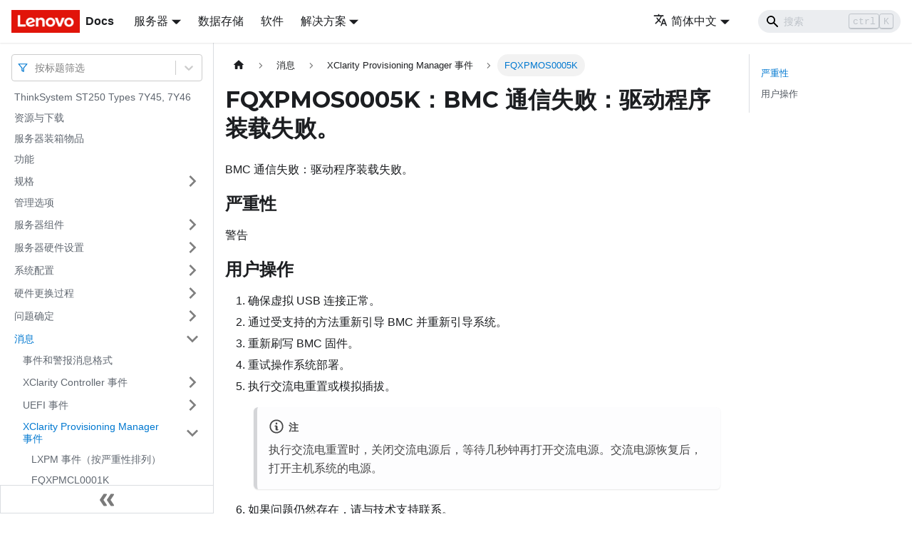

--- FILE ---
content_type: application/javascript
request_url: https://pubs.lenovo.com/st250/zh-CN/assets/js/935f2afb.6bafb3aa.js
body_size: 34925
content:
"use strict";(self.webpackChunkdocs_importer=self.webpackChunkdocs_importer||[]).push([[80053],{1109:e=>{e.exports=JSON.parse('{"pluginId":"default","version":"current","label":"Next","banner":null,"badge":false,"noIndex":false,"className":"docs-version-current","isLast":true,"docsSidebars":{"docs":[{"type":"link","label":"ThinkSystem ST250 Types 7Y45, 7Y46","href":"/st250/zh-CN/","docId":"introduction"},{"type":"link","label":"\u8d44\u6e90\u4e0e\u4e0b\u8f7d","href":"/st250/zh-CN/pdf_files","docId":"pdf_files"},{"type":"link","label":"\u670d\u52a1\u5668\u88c5\u7bb1\u7269\u54c1","href":"/st250/zh-CN/server_package_contents","docId":"server_package_contents"},{"type":"link","label":"\u529f\u80fd","href":"/st250/zh-CN/server_features","docId":"server_features"},{"label":"\u89c4\u683c","type":"category","items":[{"type":"link","label":"\u9897\u7c92\u6c61\u67d3\u7269","href":"/st250/zh-CN/particulate_contamination","docId":"particulate_contamination"}],"collapsed":true,"collapsible":true,"href":"/st250/zh-CN/server_specifications"},{"type":"link","label":"\u7ba1\u7406\u9009\u9879","href":"/st250/zh-CN/management_options","docId":"management_options"},{"label":"\u670d\u52a1\u5668\u7ec4\u4ef6","type":"category","items":[{"type":"link","label":"\u524d\u89c6\u56fe","href":"/st250/zh-CN/server_front_view","docId":"server_front_view"},{"type":"link","label":"\u524d\u9762\u677f","href":"/st250/zh-CN/server_front_panel","docId":"server_front_panel"},{"type":"link","label":"\u670d\u52a1\u5668\u9501","href":"/st250/zh-CN/server_locks","docId":"server_locks"},{"type":"link","label":"\u540e\u89c6\u56fe","href":"/st250/zh-CN/server_rear_view","docId":"server_rear_view"},{"type":"link","label":"\u540e\u89c6\u56fe LED","href":"/st250/zh-CN/server_rear_view_leds","docId":"server_rear_view_leds"},{"type":"link","label":"\u4e3b\u677f\u7ec4\u4ef6","href":"/st250/zh-CN/system_board_components","docId":"system_board_components"},{"type":"link","label":"\u4e3b\u677f\u8df3\u7ebf","href":"/st250/zh-CN/system_board_jumpers","docId":"system_board_jumpers"},{"label":"\u5185\u90e8\u7ebf\u7f06\u5e03\u653e","type":"category","items":[{"type":"link","label":"\u98ce\u6247\u7535\u6e90\u7ebf","href":"/st250/zh-CN/fan_power_cable_routing","docId":"fan_power_cable_routing"},{"type":"link","label":"\u524d\u9762\u677f","href":"/st250/zh-CN/front_panel_cable_routing","docId":"front_panel_cable_routing"},{"type":"link","label":"\u5149\u76d8\u9a71\u52a8\u5668","href":"/st250/zh-CN/optical_drive_cable_routing","docId":"optical_drive_cable_routing"},{"type":"link","label":"\u78c1\u5e26\u673a","href":"/st250/zh-CN/tape_drive_cable_routing","docId":"tape_drive_cable_routing"},{"type":"link","label":"\u5197\u4f59\u7535\u6e90\u6a21\u5757","href":"/st250/zh-CN/redundant_power_supply_cable_routing","docId":"redundant_power_supply_cable_routing"},{"type":"link","label":"\u56fa\u5b9a\u7535\u6e90\u6a21\u5757","href":"/st250/zh-CN/fixed_power_supply_cable_routing","docId":"fixed_power_supply_cable_routing"},{"label":"\u6613\u63d2\u62d4\u786c\u76d8\u5e95\u677f","type":"category","items":[{"type":"link","label":"\u914d\u5907\u56db\u4e2a 3.5 \u82f1\u5bf8\u6613\u63d2\u62d4\u786c\u76d8\u7684\u670d\u52a1\u5668\u578b\u53f7\uff08\u8f6f\u4ef6 RAID\uff09","href":"/st250/zh-CN/four_3.5-inch_nhsdrives","docId":"four_3.5-inch_nhsdrives"},{"type":"link","label":"\u914d\u5907\u516b\u4e2a 3.5 \u82f1\u5bf8\u6613\u63d2\u62d4\u786c\u76d8\u7684\u670d\u52a1\u5668\u578b\u53f7\uff08\u8f6f\u4ef6 RAID\uff09","href":"/st250/zh-CN/eight_3.5-inch_nhsdrives","docId":"eight_3.5-inch_nhsdrives"}],"collapsed":true,"collapsible":true,"href":"/st250/zh-CN/backplate_cable_connection"},{"label":"\u70ed\u63d2\u62d4\u786c\u76d8\u80cc\u677f","type":"category","items":[{"type":"link","label":"\u914d\u5907\u56db\u4e2a 3.5 \u82f1\u5bf8\u70ed\u63d2\u62d4\u786c\u76d8\u7684\u670d\u52a1\u5668\u578b\u53f7\uff08\u786c\u4ef6 RAID\uff09","href":"/st250/zh-CN/four_3.5-inch_drives","docId":"four_3.5-inch_drives"},{"type":"link","label":"\u914d\u5907\u516b\u4e2a 3.5 \u82f1\u5bf8\u70ed\u63d2\u62d4\u786c\u76d8\u670d\u52a1\u5668\u578b\u53f7\uff08\u786c\u4ef6 RAID\uff09","href":"/st250/zh-CN/eight_3.5-inch_drives","docId":"eight_3.5-inch_drives"},{"type":"link","label":"\u914d\u5907\u516b\u4e2a 2.5 \u82f1\u5bf8\u70ed\u63d2\u62d4\u786c\u76d8\u670d\u52a1\u5668\u578b\u53f7\uff08\u786c\u4ef6 RAID\uff09","href":"/st250/zh-CN/eight_2.5-inch_drives","docId":"eight_2.5-inch_drives"},{"type":"link","label":"\u914d\u5907\u5341\u516d\u4e2a 2.5 \u82f1\u5bf8\u70ed\u63d2\u62d4\u786c\u76d8\u7684\u670d\u52a1\u5668\u578b\u53f7\uff08\u786c\u4ef6 RAID\uff09","href":"/st250/zh-CN/sixteen_2.5-inch_drives","docId":"sixteen_2.5-inch_drives"},{"type":"link","label":"\u914d\u5907\u56db\u4e2a 3.5 \u82f1\u5bf8\u70ed\u63d2\u62d4\u786c\u76d8\u548c\u516b\u4e2a 2.5 \u82f1\u5bf8\u70ed\u63d2\u62d4\u786c\u76d8\u7684\u670d\u52a1\u5668\u578b\u53f7\uff08\u786c\u4ef6 RAID\uff09","href":"/st250/zh-CN/mix_3.5-inch_2.5-inch_drives","docId":"mix_3.5-inch_2.5-inch_drives"}],"collapsed":true,"collapsible":true,"href":"/st250/zh-CN/backplane_cable_connection"}],"collapsed":true,"collapsible":true,"href":"/st250/zh-CN/internal_cable_routing"},{"label":"\u90e8\u4ef6\u5217\u8868","type":"category","items":[{"type":"link","label":"\u7535\u6e90\u7ebf","href":"/st250/zh-CN/power_cords","docId":"power_cords"}],"collapsed":true,"collapsible":true,"href":"/st250/zh-CN/parts_list"}],"collapsed":true,"collapsible":true,"href":"/st250/zh-CN/server_components"},{"label":"\u670d\u52a1\u5668\u786c\u4ef6\u8bbe\u7f6e","type":"category","items":[{"type":"link","label":"\u670d\u52a1\u5668\u8bbe\u7f6e\u6838\u5bf9\u8868","href":"/st250/zh-CN/server_setup_checklist","docId":"server_setup_checklist"},{"label":"\u5b89\u88c5\u51c6\u5219","type":"category","items":[{"type":"link","label":"\u7cfb\u7edf\u53ef\u9760\u6027\u51c6\u5219","href":"/st250/zh-CN/setup_guide_reliability_guidelines","docId":"setup_guide_reliability_guidelines"},{"type":"link","label":"\u64cd\u4f5c\u5bb9\u6613\u88ab\u9759\u7535\u635f\u574f\u7684\u8bbe\u5907","href":"/st250/zh-CN/setup_guide_handling_static_sensitive_devices","docId":"setup_guide_handling_static_sensitive_devices"}],"collapsed":true,"collapsible":true,"href":"/st250/zh-CN/setup_guide_installation_guidelines"},{"type":"link","label":"\u5185\u5b58\u6761\u5b89\u88c5\u89c4\u5219\u548c\u5b89\u88c5\u987a\u5e8f","href":"/st250/zh-CN/memory_module_installation_rules_and_order","docId":"memory_module_installation_rules_and_order"},{"label":"\u5b89\u88c5\u670d\u52a1\u5668\u786c\u4ef6\u9009\u4ef6","type":"category","items":[{"type":"link","label":"\u5378\u4e0b\u670d\u52a1\u5668\u5916\u76d6","href":"/st250/zh-CN/setup_remove_the_server_cover","docId":"setup_remove_the_server_cover"},{"type":"link","label":"\u5378\u4e0b\u524d\u95e8","href":"/st250/zh-CN/setup_remove_the_front_door","docId":"setup_remove_the_front_door"},{"type":"link","label":"\u5378\u4e0b\u524d\u6321\u677f","href":"/st250/zh-CN/setup_remove_the_front_bezel","docId":"setup_remove_the_front_bezel"},{"type":"link","label":"\u5b89\u88c5 3.5 \u82f1\u5bf8/2.5 \u82f1\u5bf8\u786c\u76d8\u4ed3","href":"/st250/zh-CN/setup_install_the_expansion_drive_cage","docId":"setup_install_the_expansion_drive_cage"},{"type":"link","label":"\u5b89\u88c5 3.5 \u82f1\u5bf8/2.5 \u82f1\u5bf8\u70ed\u63d2\u62d4\u80cc\u677f","href":"/st250/zh-CN/setup_install_the_backplane","docId":"setup_install_the_backplane"},{"type":"link","label":"\u5b89\u88c5 3.5 \u82f1\u5bf8\u6613\u63d2\u62d4\u786c\u76d8\u5e95\u677f","href":"/st250/zh-CN/setup_install_the_backplate","docId":"setup_install_the_backplate"},{"type":"link","label":"\u5c06 2.5 \u82f1\u5bf8\u56fa\u6001\u786c\u76d8\u5b89\u88c5\u5230 3.5 \u82f1\u5bf8\u786c\u76d8\u63d2\u69fd\u4e2d","href":"/st250/zh-CN/setup_install_a_solid_state_drive","docId":"setup_install_a_solid_state_drive"},{"type":"link","label":"\u5b89\u88c5 DIMM","href":"/st250/zh-CN/setup_install_a_dimm","docId":"setup_install_a_dimm"},{"type":"link","label":"\u5b89\u88c5\u5feb\u901f\u5145\u7535\u6a21\u5757","href":"/st250/zh-CN/setup_install_the_supercap","docId":"setup_install_the_supercap"},{"type":"link","label":"\u5b89\u88c5\u6b63\u9762\u7cfb\u7edf\u98ce\u6247","href":"/st250/zh-CN/setup_install_a_front_fan","docId":"setup_install_a_front_fan"},{"type":"link","label":"\u5b89\u88c5\u70ed\u63d2\u62d4\u786c\u76d8","href":"/st250/zh-CN/setup_install_a_hot-swap_drive","docId":"setup_install_a_hot-swap_drive"},{"type":"link","label":"\u5b89\u88c5\u70ed\u63d2\u62d4\u7535\u6e90\u6a21\u5757","href":"/st250/zh-CN/setup_install_a_hot-swap_power_supply","docId":"setup_install_a_hot-swap_power_supply"},{"type":"link","label":"\u5b89\u88c5 M.2 \u786c\u76d8","href":"/st250/zh-CN/setup_install_the_m2_module","docId":"setup_install_the_m2_module"},{"type":"link","label":"\u5b89\u88c5\u5149\u76d8\u9a71\u52a8\u5668","href":"/st250/zh-CN/setup_install_an_optical_drive","docId":"setup_install_an_optical_drive"},{"type":"link","label":"\u5b89\u88c5 PCIe \u9002\u914d\u5668","href":"/st250/zh-CN/setup_install_a_PCIe_adapter","docId":"setup_install_a_PCIe_adapter"},{"type":"link","label":"\u5b89\u88c5\u6613\u63d2\u62d4\u786c\u76d8","href":"/st250/zh-CN/setup_install_a_simple-swap_drive","docId":"setup_install_a_simple-swap_drive"},{"type":"link","label":"\u5b89\u88c5\u78c1\u5e26\u673a","href":"/st250/zh-CN/setup_install_a_tape_drive","docId":"setup_install_a_tape_drive"},{"type":"link","label":"\u5b89\u88c5\u670d\u52a1\u5668\u5916\u76d6","href":"/st250/zh-CN/setup_install_the_server_cover","docId":"setup_install_the_server_cover"}],"collapsed":true,"collapsible":true,"href":"/st250/zh-CN/install_server_hardware_options"},{"type":"link","label":"\u7528\u7ebf\u7f06\u8fde\u63a5\u670d\u52a1\u5668","href":"/st250/zh-CN/cable_the_server","docId":"cable_the_server"},{"type":"link","label":"\u6253\u5f00\u670d\u52a1\u5668\u7535\u6e90","href":"/st250/zh-CN/power_on_the_server","docId":"power_on_the_server"},{"type":"link","label":"\u786e\u8ba4\u670d\u52a1\u5668\u8bbe\u7f6e","href":"/st250/zh-CN/validate_server_setup","docId":"validate_server_setup"},{"type":"link","label":"\u5173\u95ed\u670d\u52a1\u5668\u7535\u6e90","href":"/st250/zh-CN/power_off_the_server","docId":"power_off_the_server"}],"collapsed":true,"collapsible":true,"href":"/st250/zh-CN/server_setup"},{"label":"\u7cfb\u7edf\u914d\u7f6e","type":"category","items":[{"type":"link","label":"\u4e3a Lenovo XClarity Controller \u8bbe\u7f6e\u7f51\u7edc\u8fde\u63a5","href":"/st250/zh-CN/set_the_network_connection","docId":"set_the_network_connection"},{"type":"link","label":"\u8bbe\u7f6e\u7528\u4e8e\u8fde\u63a5\u7684\u6b63\u9762 USB 2.0 \u63a5\u53e3","href":"/st250/zh-CN/front_usb_management_config","docId":"front_usb_management_config"},{"type":"link","label":"\u56fa\u4ef6\u66f4\u65b0","href":"/st250/zh-CN/maintenance_manual_firmware_updates","docId":"maintenance_manual_firmware_updates"},{"type":"link","label":"\u914d\u7f6e\u56fa\u4ef6","href":"/st250/zh-CN/configure_the_firmware","docId":"configure_the_firmware"},{"type":"link","label":"\u5185\u5b58\u914d\u7f6e","href":"/st250/zh-CN/memory_configuration","docId":"memory_configuration"},{"type":"link","label":"RAID \u914d\u7f6e","href":"/st250/zh-CN/raid_configuration","docId":"raid_configuration"},{"type":"link","label":"\u90e8\u7f72\u64cd\u4f5c\u7cfb\u7edf","href":"/st250/zh-CN/install_the_operating_system","docId":"install_the_operating_system"},{"type":"link","label":"\u5907\u4efd\u670d\u52a1\u5668\u914d\u7f6e","href":"/st250/zh-CN/back_up_the_server_configuration","docId":"back_up_the_server_configuration"},{"label":"\u66f4\u65b0\u91cd\u8981\u4ea7\u54c1\u6570\u636e\uff08VPD\uff09","type":"category","items":[{"type":"link","label":"\u66f4\u65b0\u901a\u7528\u552f\u4e00\u6807\u8bc6\u7b26\uff08UUID\uff09","href":"/st250/zh-CN/updating_uuid","docId":"updating_uuid"},{"type":"link","label":"\u66f4\u65b0\u8d44\u4ea7\u6807\u8bb0","href":"/st250/zh-CN/updating_dmi_data","docId":"updating_dmi_data"}],"collapsed":true,"collapsible":true,"href":"/st250/zh-CN/updating_vpd"}],"collapsed":true,"collapsible":true,"href":"/st250/zh-CN/managing_your_server"},{"label":"\u786c\u4ef6\u66f4\u6362\u8fc7\u7a0b","type":"category","items":[{"label":"\u5b89\u88c5\u51c6\u5219","type":"category","items":[{"type":"link","label":"\u7cfb\u7edf\u53ef\u9760\u6027\u51c6\u5219","href":"/st250/zh-CN/maintenance_manual_reliability_guidelines","docId":"maintenance_manual_reliability_guidelines"},{"type":"link","label":"\u5728\u670d\u52a1\u5668\u901a\u7535\u7684\u60c5\u51b5\u4e0b\u5bf9\u5176\u5185\u90e8\u8fdb\u884c\u64cd\u4f5c","href":"/st250/zh-CN/maintenance_manual_working_inside_the_server","docId":"maintenance_manual_working_inside_the_server"},{"type":"link","label":"\u64cd\u4f5c\u5bb9\u6613\u88ab\u9759\u7535\u635f\u574f\u7684\u8bbe\u5907","href":"/st250/zh-CN/maintenance_manual_handling_static_sensitive_devices","docId":"maintenance_manual_handling_static_sensitive_devices"}],"collapsed":true,"collapsible":true,"href":"/st250/zh-CN/maintenance_manual_installation_guidelines"},{"label":"\u66f4\u6362 3.5 \u82f1\u5bf8/2.5 \u82f1\u5bf8\u786c\u76d8\u4ed3","type":"category","items":[{"type":"link","label":"\u5378\u4e0b 3.5 \u82f1\u5bf8/2.5 \u82f1\u5bf8\u786c\u76d8\u4ed3","href":"/st250/zh-CN/remove_a_drive_cage","docId":"remove_a_drive_cage"},{"type":"link","label":"\u5b89\u88c5 3.5 \u82f1\u5bf8/2.5 \u82f1\u5bf8\u786c\u76d8\u4ed3","href":"/st250/zh-CN/install_a_drive_cage","docId":"install_a_drive_cage"}],"collapsed":true,"collapsible":true,"href":"/st250/zh-CN/drive_cage_replacement"},{"label":"\u66f4\u6362 2.5 \u82f1\u5bf8/3.5 \u82f1\u5bf8\u70ed\u63d2\u62d4\u786c\u76d8\u80cc\u677f","type":"category","items":[{"type":"link","label":"\u5378\u4e0b 3.5 \u82f1\u5bf8/2.5 \u82f1\u5bf8\u70ed\u63d2\u62d4\u786c\u76d8\u80cc\u677f","href":"/st250/zh-CN/remove_a_backplane","docId":"remove_a_backplane"},{"type":"link","label":"\u5b89\u88c5 3.5 \u82f1\u5bf8/2.5 \u82f1\u5bf8\u70ed\u63d2\u62d4\u786c\u76d8\u80cc\u677f","href":"/st250/zh-CN/install_a_backplane","docId":"install_a_backplane"}],"collapsed":true,"collapsible":true,"href":"/st250/zh-CN/backplane_replacement"},{"label":"\u66f4\u6362 3.5 \u82f1\u5bf8\u6613\u63d2\u62d4\u786c\u76d8\u5e95\u677f","type":"category","items":[{"type":"link","label":"\u5378\u4e0b 3.5 \u82f1\u5bf8\u6613\u63d2\u62d4\u786c\u76d8\u5e95\u677f","href":"/st250/zh-CN/remove_a_backplate","docId":"remove_a_backplate"},{"type":"link","label":"\u5b89\u88c5 3.5 \u82f1\u5bf8\u6613\u63d2\u62d4\u786c\u76d8\u5e95\u677f","href":"/st250/zh-CN/install_a_backplate","docId":"install_a_backplate"},{"label":"\u4ece 3.5 \u82f1\u5bf8\u786c\u76d8\u63d2\u69fd\u4e2d\u66f4\u6362 2.5 \u82f1\u5bf8\u56fa\u6001\u786c\u76d8","type":"category","items":[{"type":"link","label":"\u4ece 3.5 \u82f1\u5bf8\u786c\u76d8\u63d2\u69fd\u4e0a\u5378\u4e0b 2.5 \u82f1\u5bf8\u56fa\u6001\u786c\u76d8","href":"/st250/zh-CN/remove_a_solid_state_drive","docId":"remove_a_solid_state_drive"},{"type":"link","label":"\u5c06 2.5 \u82f1\u5bf8\u56fa\u6001\u786c\u76d8\u5b89\u88c5\u5230 3.5 \u82f1\u5bf8\u786c\u76d8\u63d2\u69fd\u4e2d","href":"/st250/zh-CN/install_a_solid_state_drive","docId":"install_a_solid_state_drive"}],"collapsed":true,"collapsible":true,"href":"/st250/zh-CN/solid_state_drive_replacement"}],"collapsed":true,"collapsible":true,"href":"/st250/zh-CN/backplate_replacement"},{"label":"\u66f4\u6362 CMOS \u7535\u6c60\uff08CR2032\uff09","type":"category","items":[{"type":"link","label":"\u5378\u4e0b CMOS \u7535\u6c60\uff08CR2032\uff09","href":"/st250/zh-CN/remove_the_cmos_battery","docId":"remove_the_cmos_battery"},{"type":"link","label":"\u5b89\u88c5 CMOS \u7535\u6c60\uff08CR2032\uff09","href":"/st250/zh-CN/install_the_cmos_battery","docId":"install_the_cmos_battery"}],"collapsed":true,"collapsible":true,"href":"/st250/zh-CN/cmos_battery_replacement"},{"label":"\u66f4\u6362 DIMM","type":"category","items":[{"type":"link","label":"\u5378\u4e0b DIMM","href":"/st250/zh-CN/remove_a_memory_module","docId":"remove_a_memory_module"},{"type":"link","label":"DIMM \u5b89\u88c5\u89c4\u5219","href":"/st250/zh-CN/memory_module_installation_rules","docId":"memory_module_installation_rules"},{"type":"link","label":"\u5b89\u88c5 DIMM","href":"/st250/zh-CN/install_a_memory_module","docId":"install_a_memory_module"}],"collapsed":true,"collapsible":true,"href":"/st250/zh-CN/memory_module_replacement"},{"label":"\u66f4\u6362\u786c\u76d8","type":"category","items":[{"type":"link","label":"\u5378\u4e0b\u6613\u63d2\u62d4\u786c\u76d8","href":"/st250/zh-CN/remove_a_simple_swap_drive","docId":"remove_a_simple_swap_drive"},{"type":"link","label":"\u5b89\u88c5\u6613\u63d2\u62d4\u786c\u76d8","href":"/st250/zh-CN/install_a_simple_swap_drive","docId":"install_a_simple_swap_drive"},{"type":"link","label":"\u5378\u4e0b\u70ed\u63d2\u62d4\u786c\u76d8","href":"/st250/zh-CN/remove_a_hot_swap_drive","docId":"remove_a_hot_swap_drive"},{"type":"link","label":"\u5b89\u88c5\u70ed\u63d2\u62d4\u786c\u76d8","href":"/st250/zh-CN/install_a_hot_swap_drive","docId":"install_a_hot_swap_drive"}],"collapsed":true,"collapsible":true,"href":"/st250/zh-CN/disk_drive_replacement"},{"label":"\u66f4\u6362\u98ce\u6247","type":"category","items":[{"type":"link","label":"\u5378\u4e0b\u6b63\u9762\u7cfb\u7edf\u98ce\u6247","href":"/st250/zh-CN/remove_a_system_fan","docId":"remove_a_system_fan"},{"type":"link","label":"\u5b89\u88c5\u6b63\u9762\u7cfb\u7edf\u98ce\u6247","href":"/st250/zh-CN/install_a_system_fan","docId":"install_a_system_fan"},{"type":"link","label":"\u5378\u4e0b\u80cc\u9762\u7cfb\u7edf\u98ce\u6247","href":"/st250/zh-CN/remove_the_rear_fan","docId":"remove_the_rear_fan"},{"type":"link","label":"\u5b89\u88c5\u80cc\u9762\u7cfb\u7edf\u98ce\u6247","href":"/st250/zh-CN/install_the_rear_fan","docId":"install_the_rear_fan"}],"collapsed":true,"collapsible":true,"href":"/st250/zh-CN/system_fan_replacement"},{"label":"\u66f4\u6362\u5feb\u901f\u5145\u7535\u6a21\u5757","type":"category","items":[{"type":"link","label":"\u5378\u4e0b\u5feb\u901f\u5145\u7535\u6a21\u5757","href":"/st250/zh-CN/remove_raid_supercap","docId":"remove_raid_supercap"},{"type":"link","label":"\u5b89\u88c5\u5feb\u901f\u5145\u7535\u6a21\u5757","href":"/st250/zh-CN/install_raid_supercap","docId":"install_raid_supercap"}],"collapsed":true,"collapsible":true,"href":"/st250/zh-CN/raid_supercap_replacement"},{"label":"\u66f4\u6362\u524d\u6321\u677f","type":"category","items":[{"type":"link","label":"\u5378\u4e0b\u524d\u6321\u677f","href":"/st250/zh-CN/remove_the_front_bezel","docId":"remove_the_front_bezel"},{"type":"link","label":"\u5b89\u88c5\u524d\u6321\u677f","href":"/st250/zh-CN/install_the_front_bezel","docId":"install_the_front_bezel"}],"collapsed":true,"collapsible":true,"href":"/st250/zh-CN/front_bezel_replacement"},{"label":"\u66f4\u6362\u524d\u95e8","type":"category","items":[{"type":"link","label":"\u5378\u4e0b\u524d\u95e8","href":"/st250/zh-CN/remove_the_front_door","docId":"remove_the_front_door"},{"type":"link","label":"\u5b89\u88c5\u524d\u95e8","href":"/st250/zh-CN/install_the_front_door","docId":"install_the_front_door"}],"collapsed":true,"collapsible":true,"href":"/st250/zh-CN/front_door_replacement"},{"label":"\u66f4\u6362\u524d\u9762\u677f\u4e3b\u677f\u7ec4\u5408\u4ef6","type":"category","items":[{"type":"link","label":"\u5378\u4e0b\u524d\u9762\u677f\u4e3b\u677f\u7ec4\u5408\u4ef6\u3002","href":"/st250/zh-CN/remove_the_front_panel_board","docId":"remove_the_front_panel_board"},{"type":"link","label":"\u5b89\u88c5\u524d\u9762\u677f\u4e3b\u677f\u7ec4\u5408\u4ef6\u3002","href":"/st250/zh-CN/install_the_front_panel_board","docId":"install_the_front_panel_board"}],"collapsed":true,"collapsible":true,"href":"/st250/zh-CN/front_panel_board_replacement"},{"label":"\u66f4\u6362\u6563\u70ed\u5668\u548c\u98ce\u6247\u6a21\u5757","type":"category","items":[{"type":"link","label":"\u5378\u4e0b\u6563\u70ed\u5668\u548c\u98ce\u6247\u6a21\u5757","href":"/st250/zh-CN/remove_the_heat_sink_and_the_fan","docId":"remove_the_heat_sink_and_the_fan"},{"type":"link","label":"\u5b89\u88c5\u6563\u70ed\u5668\u548c\u98ce\u6247\u6a21\u5757","href":"/st250/zh-CN/install_the_heat_sink_and_the_fan","docId":"install_the_heat_sink_and_the_fan"}],"collapsed":true,"collapsible":true,"href":"/st250/zh-CN/heat_sink_and_the_fan_replacement"},{"label":"\u66f4\u6362\u5165\u4fb5\u611f\u5e94\u5f00\u5173","type":"category","items":[{"type":"link","label":"\u5378\u4e0b\u5165\u4fb5\u611f\u5e94\u5f00\u5173","href":"/st250/zh-CN/remove_the_intrusion_switch","docId":"remove_the_intrusion_switch"},{"type":"link","label":"\u5b89\u88c5\u5165\u4fb5\u611f\u5e94\u5f00\u5173","href":"/st250/zh-CN/install_the_intrusion_switch","docId":"install_the_intrusion_switch"}],"collapsed":true,"collapsible":true,"href":"/st250/zh-CN/intrusion_switch_replacement"},{"label":"\u66f4\u6362 M.2 \u786c\u76d8","type":"category","items":[{"type":"link","label":"\u5378\u4e0b M.2 \u786c\u76d8","href":"/st250/zh-CN/remove_the_M.2_drive","docId":"remove_the_M.2_drive"},{"type":"link","label":"\u5b89\u88c5 M.2 \u786c\u76d8","href":"/st250/zh-CN/install_the_M.2_drive","docId":"install_the_M.2_drive"}],"collapsed":true,"collapsible":true,"href":"/st250/zh-CN/M.2_drive_replacement"},{"label":"\u66f4\u6362\u5149\u76d8\u9a71\u52a8\u5668","type":"category","items":[{"type":"link","label":"\u5378\u4e0b\u5149\u76d8\u9a71\u52a8\u5668","href":"/st250/zh-CN/remove_an_optical_drive","docId":"remove_an_optical_drive"},{"type":"link","label":"\u5b89\u88c5\u5149\u76d8\u9a71\u52a8\u5668","href":"/st250/zh-CN/install_an_optical_drive","docId":"install_an_optical_drive"}],"collapsed":true,"collapsible":true,"href":"/st250/zh-CN/optical_drive_replacement"},{"label":"\u66f4\u6362 PCIe \u9002\u914d\u5668","type":"category","items":[{"type":"link","label":"\u5378\u4e0b PCIe \u9002\u914d\u5668","href":"/st250/zh-CN/remove_a_PCIe_adapter","docId":"remove_a_PCIe_adapter"},{"type":"link","label":"\u5b89\u88c5 PCIe \u9002\u914d\u5668","href":"/st250/zh-CN/install_a_PCIe_adapter","docId":"install_a_PCIe_adapter"}],"collapsed":true,"collapsible":true,"href":"/st250/zh-CN/PCIe_adapter_replacement"},{"label":"\u66f4\u6362\u914d\u7535\u677f","type":"category","items":[{"type":"link","label":"\u5378\u4e0b\u914d\u7535\u677f","href":"/st250/zh-CN/remove_the_power_distribution_board","docId":"remove_the_power_distribution_board"},{"type":"link","label":"\u5b89\u88c5\u914d\u7535\u677f","href":"/st250/zh-CN/install_the_power_distribution_board","docId":"install_the_power_distribution_board"}],"collapsed":true,"collapsible":true,"href":"/st250/zh-CN/power_distribution_board_replacement"},{"label":"\u66f4\u6362\u7535\u6e90\u6a21\u5757\u5355\u5143","type":"category","items":[{"type":"link","label":"\u5378\u4e0b\u56fa\u5b9a\u7535\u6e90\u6a21\u5757","href":"/st250/zh-CN/remove_the_fixed_power_supply","docId":"remove_the_fixed_power_supply"},{"type":"link","label":"\u5b89\u88c5\u56fa\u5b9a\u7535\u6e90\u6a21\u5757","href":"/st250/zh-CN/install_the_fixed_power_supply","docId":"install_the_fixed_power_supply"},{"type":"link","label":"\u5378\u4e0b\u70ed\u63d2\u62d4\u7535\u6e90\u6a21\u5757","href":"/st250/zh-CN/remove_the_hot_swap_power_supply","docId":"remove_the_hot_swap_power_supply"},{"type":"link","label":"\u5b89\u88c5\u70ed\u63d2\u62d4\u7535\u6e90\u6a21\u5757","href":"/st250/zh-CN/install_the_hot_swap_power_supply","docId":"install_the_hot_swap_power_supply"}],"collapsed":true,"collapsible":true,"href":"/st250/zh-CN/power_supply_replacement"},{"label":"\u66f4\u6362\u5904\u7406\u5668","type":"category","items":[{"type":"link","label":"\u5378\u4e0b\u5904\u7406\u5668","href":"/st250/zh-CN/remove_the_processor","docId":"remove_the_processor"},{"type":"link","label":"\u5b89\u88c5\u5904\u7406\u5668","href":"/st250/zh-CN/install_the_processor","docId":"install_the_processor"}],"collapsed":true,"collapsible":true,"href":"/st250/zh-CN/processor_replacement"},{"label":"\u66f4\u6362\u670d\u52a1\u5668\u5916\u76d6","type":"category","items":[{"type":"link","label":"\u5378\u4e0b\u670d\u52a1\u5668\u5916\u76d6","href":"/st250/zh-CN/remove_the_top_cover","docId":"remove_the_top_cover"},{"type":"link","label":"\u5b89\u88c5\u670d\u52a1\u5668\u5916\u76d6","href":"/st250/zh-CN/install_the_top_cover","docId":"install_the_top_cover"}],"collapsed":true,"collapsible":true,"href":"/st250/zh-CN/top_cover_replacement"},{"label":"\u66f4\u6362\u4e3b\u677f","type":"category","items":[{"type":"link","label":"\u5378\u4e0b\u4e3b\u677f","href":"/st250/zh-CN/remove_the_system_board","docId":"remove_the_system_board"},{"type":"link","label":"\u5b89\u88c5\u4e3b\u677f","href":"/st250/zh-CN/install_the_system_board","docId":"install_the_system_board"},{"type":"link","label":"\u66f4\u65b0\u673a\u5668\u7c7b\u578b\u548c\u5e8f\u5217\u53f7","href":"/st250/zh-CN/updating_machinetype_sn","docId":"updating_machinetype_sn"},{"label":"\u542f\u7528 TPM","type":"category","items":[{"type":"link","label":"\u8bbe\u7f6e TPM \u7b56\u7565","href":"/st250/zh-CN/set_tpm_policy","docId":"set_tpm_policy"},{"type":"link","label":"\u4f7f\u7269\u7406\u73b0\u573a\u6388\u6743\u751f\u6548","href":"/st250/zh-CN/assert_physical_presence","docId":"assert_physical_presence"},{"type":"link","label":"\u8bbe\u7f6e TPM \u7248\u672c","href":"/st250/zh-CN/set_the_tpm_version","docId":"set_the_tpm_version"}],"collapsed":true,"collapsible":true,"href":"/st250/zh-CN/enable_tpm"},{"type":"link","label":"\u542f\u7528 UEFI \u5b89\u5168\u5f15\u5bfc","href":"/st250/zh-CN/enable_uefi_secure_boot","docId":"enable_uefi_secure_boot"}],"collapsed":true,"collapsible":true,"href":"/st250/zh-CN/system_board_replacement"},{"label":"\u66f4\u6362\u78c1\u5e26\u673a","type":"category","items":[{"type":"link","label":"\u5378\u4e0b\u78c1\u5e26\u673a","href":"/st250/zh-CN/remove_a_tape_drive","docId":"remove_a_tape_drive"},{"type":"link","label":"\u5b89\u88c5\u78c1\u5e26\u673a","href":"/st250/zh-CN/install_a_tape_drive","docId":"install_a_tape_drive"}],"collapsed":true,"collapsible":true,"href":"/st250/zh-CN/tape_drive_replacement"},{"label":"\u66f4\u6362 TPM \u5361","type":"category","items":[{"type":"link","label":"\u5378\u4e0b TPM \u5361","href":"/st250/zh-CN/remove_the_TPM","docId":"remove_the_TPM"},{"type":"link","label":"\u5b89\u88c5 TPM \u5361","href":"/st250/zh-CN/install_the_TPM","docId":"install_the_TPM"}],"collapsed":true,"collapsible":true,"href":"/st250/zh-CN/TPM_replacement"},{"type":"link","label":"\u5b8c\u6210\u90e8\u4ef6\u66f4\u6362","href":"/st250/zh-CN/complete_the_parts_replacement","docId":"complete_the_parts_replacement"}],"collapsed":true,"collapsible":true,"href":"/st250/zh-CN/maintenance_manual_hardware_replacement_procedures"},{"label":"\u95ee\u9898\u786e\u5b9a","type":"category","items":[{"type":"link","label":"\u4e8b\u4ef6\u65e5\u5fd7","href":"/st250/zh-CN/event_logs","docId":"event_logs"},{"label":"\u5e38\u89c4\u95ee\u9898\u786e\u5b9a\u8fc7\u7a0b","type":"category","items":[{"type":"link","label":"\u89e3\u51b3\u7591\u4f3c\u7684\u7535\u6e90\u95ee\u9898","href":"/st250/zh-CN/resolving_power_problems","docId":"resolving_power_problems"},{"type":"link","label":"\u89e3\u51b3\u7591\u4f3c\u7684\u4ee5\u592a\u7f51\u63a7\u5236\u5668\u95ee\u9898","href":"/st250/zh-CN/resolving_ethernet_controller_problems","docId":"resolving_ethernet_controller_problems"}],"collapsed":true,"collapsible":true,"href":"/st250/zh-CN/general_problem_resolution_procedures"},{"label":"\u6839\u636e\u75c7\u72b6\u8fdb\u884c\u6545\u969c\u8bca\u65ad","type":"category","items":[{"type":"link","label":"\u6253\u5f00\u7535\u6e90\u548c\u5173\u95ed\u7535\u6e90\u95ee\u9898","href":"/st250/zh-CN/start_problems","docId":"start_problems"},{"type":"link","label":"\u5185\u5b58\u95ee\u9898","href":"/st250/zh-CN/memory_problems","docId":"memory_problems"},{"type":"link","label":"\u786c\u76d8\u95ee\u9898","href":"/st250/zh-CN/hard_disk_drive_problems","docId":"hard_disk_drive_problems"},{"type":"link","label":"\u663e\u793a\u5668\u548c\u89c6\u9891\u95ee\u9898","href":"/st250/zh-CN/monitor_problems","docId":"monitor_problems"},{"type":"link","label":"\u952e\u76d8\u3001\u9f20\u6807\u6216 USB \u8bbe\u5907\u95ee\u9898","href":"/st250/zh-CN/keyboard_mouse_problems","docId":"keyboard_mouse_problems"},{"type":"link","label":"\u53ef\u9009\u8bbe\u5907\u95ee\u9898","href":"/st250/zh-CN/optional_device_problems","docId":"optional_device_problems"},{"type":"link","label":"\u4e32\u884c\u8bbe\u5907\u95ee\u9898","href":"/st250/zh-CN/serial-device_problems","docId":"serial-device_problems"},{"type":"link","label":"\u95f4\u6b47\u6027\u95ee\u9898","href":"/st250/zh-CN/intermittent_problems","docId":"intermittent_problems"},{"type":"link","label":"\u7535\u6e90\u95ee\u9898","href":"/st250/zh-CN/power_problems","docId":"power_problems"},{"type":"link","label":"\u7f51\u7edc\u95ee\u9898","href":"/st250/zh-CN/network_problems","docId":"network_problems"},{"type":"link","label":"\u53ef\u5bdf\u89c9\u7684\u95ee\u9898","href":"/st250/zh-CN/observable_problems","docId":"observable_problems"},{"type":"link","label":"\u8f6f\u4ef6\u95ee\u9898","href":"/st250/zh-CN/software_problems","docId":"software_problems"}],"collapsed":true,"collapsible":true,"href":"/st250/zh-CN/troubleshooting_by_symptom"}],"collapsed":true,"collapsible":true,"href":"/st250/zh-CN/maintenance_manual_problem_determination"},{"label":"\u6d88\u606f","type":"category","items":[{"type":"link","label":"\u4e8b\u4ef6\u548c\u8b66\u62a5\u6d88\u606f\u683c\u5f0f","href":"/st250/zh-CN/event_alert_message_format","docId":"event_alert_message_format"},{"label":"XClarity Controller \u4e8b\u4ef6","type":"category","items":[{"type":"link","label":"\u81ea\u52a8\u901a\u77e5\u652f\u6301\u673a\u6784\u7684 XCC \u4e8b\u4ef6","href":"/st250/zh-CN/xcc_call_home_events","docId":"xcc_call_home_events"},{"type":"link","label":"XCC \u4e8b\u4ef6\uff08\u6309\u4e25\u91cd\u6027\u6392\u5217\uff09","href":"/st250/zh-CN/xcc_events_by_severity","docId":"xcc_events_by_severity"},{"type":"link","label":"FQXSPBR4000I","href":"/st250/zh-CN/FQXSPBR4000I","docId":"FQXSPBR4000I"},{"type":"link","label":"FQXSPBR4001I","href":"/st250/zh-CN/FQXSPBR4001I","docId":"FQXSPBR4001I"},{"type":"link","label":"FQXSPBR4002I","href":"/st250/zh-CN/FQXSPBR4002I","docId":"FQXSPBR4002I"},{"type":"link","label":"FQXSPBR4003I","href":"/st250/zh-CN/FQXSPBR4003I","docId":"FQXSPBR4003I"},{"type":"link","label":"FQXSPBR4004I","href":"/st250/zh-CN/FQXSPBR4004I","docId":"FQXSPBR4004I"},{"type":"link","label":"FQXSPBR4005I","href":"/st250/zh-CN/FQXSPBR4005I","docId":"FQXSPBR4005I"},{"type":"link","label":"FQXSPBR4006I","href":"/st250/zh-CN/FQXSPBR4006I","docId":"FQXSPBR4006I"},{"type":"link","label":"FQXSPBR4007I","href":"/st250/zh-CN/FQXSPBR4007I","docId":"FQXSPBR4007I"},{"type":"link","label":"FQXSPBR4008I","href":"/st250/zh-CN/FQXSPBR4008I","docId":"FQXSPBR4008I"},{"type":"link","label":"FQXSPBR4009I","href":"/st250/zh-CN/FQXSPBR4009I","docId":"FQXSPBR4009I"},{"type":"link","label":"FQXSPBR400AI","href":"/st250/zh-CN/FQXSPBR400AI","docId":"FQXSPBR400AI"},{"type":"link","label":"FQXSPBR400BI","href":"/st250/zh-CN/FQXSPBR400BI","docId":"FQXSPBR400BI"},{"type":"link","label":"FQXSPBR400CI","href":"/st250/zh-CN/FQXSPBR400CI","docId":"FQXSPBR400CI"},{"type":"link","label":"FQXSPBR400DI","href":"/st250/zh-CN/FQXSPBR400DI","docId":"FQXSPBR400DI"},{"type":"link","label":"FQXSPBR400EI","href":"/st250/zh-CN/FQXSPBR400EI","docId":"FQXSPBR400EI"},{"type":"link","label":"FQXSPBR400FI","href":"/st250/zh-CN/FQXSPBR400FI","docId":"FQXSPBR400FI"},{"type":"link","label":"FQXSPCA0002M","href":"/st250/zh-CN/FQXSPCA0002M","docId":"FQXSPCA0002M"},{"type":"link","label":"FQXSPCA0007J","href":"/st250/zh-CN/FQXSPCA0007J","docId":"FQXSPCA0007J"},{"type":"link","label":"FQXSPCA0009M","href":"/st250/zh-CN/FQXSPCA0009M","docId":"FQXSPCA0009M"},{"type":"link","label":"FQXSPCA0011N","href":"/st250/zh-CN/FQXSPCA0011N","docId":"FQXSPCA0011N"},{"type":"link","label":"FQXSPCA0015J","href":"/st250/zh-CN/FQXSPCA0015J","docId":"FQXSPCA0015J"},{"type":"link","label":"FQXSPCA0017M","href":"/st250/zh-CN/FQXSPCA0017M","docId":"FQXSPCA0017M"},{"type":"link","label":"FQXSPCA0019N","href":"/st250/zh-CN/FQXSPCA0019N","docId":"FQXSPCA0019N"},{"type":"link","label":"FQXSPCA2002I","href":"/st250/zh-CN/FQXSPCA2002I","docId":"FQXSPCA2002I"},{"type":"link","label":"FQXSPCA2007I","href":"/st250/zh-CN/FQXSPCA2007I","docId":"FQXSPCA2007I"},{"type":"link","label":"FQXSPCA2009I","href":"/st250/zh-CN/FQXSPCA2009I","docId":"FQXSPCA2009I"},{"type":"link","label":"FQXSPCA2011I","href":"/st250/zh-CN/FQXSPCA2011I","docId":"FQXSPCA2011I"},{"type":"link","label":"FQXSPCA2015I","href":"/st250/zh-CN/FQXSPCA2015I","docId":"FQXSPCA2015I"},{"type":"link","label":"FQXSPCA2017I","href":"/st250/zh-CN/FQXSPCA2017I","docId":"FQXSPCA2017I"},{"type":"link","label":"FQXSPCA2019I","href":"/st250/zh-CN/FQXSPCA2019I","docId":"FQXSPCA2019I"},{"type":"link","label":"FQXSPCN4000I","href":"/st250/zh-CN/FQXSPCN4000I","docId":"FQXSPCN4000I"},{"type":"link","label":"FQXSPCN4001I","href":"/st250/zh-CN/FQXSPCN4001I","docId":"FQXSPCN4001I"},{"type":"link","label":"FQXSPCN4002I","href":"/st250/zh-CN/FQXSPCN4002I","docId":"FQXSPCN4002I"},{"type":"link","label":"FQXSPCN4003I","href":"/st250/zh-CN/FQXSPCN4003I","docId":"FQXSPCN4003I"},{"type":"link","label":"FQXSPCN4004I","href":"/st250/zh-CN/FQXSPCN4004I","docId":"FQXSPCN4004I"},{"type":"link","label":"FQXSPCN4005I","href":"/st250/zh-CN/FQXSPCN4005I","docId":"FQXSPCN4005I"},{"type":"link","label":"FQXSPCN4006I","href":"/st250/zh-CN/FQXSPCN4006I","docId":"FQXSPCN4006I"},{"type":"link","label":"FQXSPCR0001N","href":"/st250/zh-CN/FQXSPCR0001N","docId":"FQXSPCR0001N"},{"type":"link","label":"FQXSPCR2001I","href":"/st250/zh-CN/FQXSPCR2001I","docId":"FQXSPCR2001I"},{"type":"link","label":"FQXSPDA2000I","href":"/st250/zh-CN/FQXSPDA2000I","docId":"FQXSPDA2000I"},{"type":"link","label":"FQXSPDM4000I","href":"/st250/zh-CN/FQXSPDM4000I","docId":"FQXSPDM4000I"},{"type":"link","label":"FQXSPDM4001I","href":"/st250/zh-CN/FQXSPDM4001I","docId":"FQXSPDM4001I"},{"type":"link","label":"FQXSPDM4003I","href":"/st250/zh-CN/FQXSPDM4003I","docId":"FQXSPDM4003I"},{"type":"link","label":"FQXSPDM4004I","href":"/st250/zh-CN/FQXSPDM4004I","docId":"FQXSPDM4004I"},{"type":"link","label":"FQXSPDM4005I","href":"/st250/zh-CN/FQXSPDM4005I","docId":"FQXSPDM4005I"},{"type":"link","label":"FQXSPDM4006I","href":"/st250/zh-CN/FQXSPDM4006I","docId":"FQXSPDM4006I"},{"type":"link","label":"FQXSPDM4007I","href":"/st250/zh-CN/FQXSPDM4007I","docId":"FQXSPDM4007I"},{"type":"link","label":"FQXSPDM4008I","href":"/st250/zh-CN/FQXSPDM4008I","docId":"FQXSPDM4008I"},{"type":"link","label":"FQXSPDM4009I","href":"/st250/zh-CN/FQXSPDM4009I","docId":"FQXSPDM4009I"},{"type":"link","label":"FQXSPDM4011I","href":"/st250/zh-CN/FQXSPDM4011I","docId":"FQXSPDM4011I"},{"type":"link","label":"FQXSPDM4012I","href":"/st250/zh-CN/FQXSPDM4012I","docId":"FQXSPDM4012I"},{"type":"link","label":"FQXSPDM4013I","href":"/st250/zh-CN/FQXSPDM4013I","docId":"FQXSPDM4013I"},{"type":"link","label":"FQXSPEA0003J","href":"/st250/zh-CN/FQXSPEA0003J","docId":"FQXSPEA0003J"},{"type":"link","label":"FQXSPEM4000I","href":"/st250/zh-CN/FQXSPEM4000I","docId":"FQXSPEM4000I"},{"type":"link","label":"FQXSPEM4001I","href":"/st250/zh-CN/FQXSPEM4001I","docId":"FQXSPEM4001I"},{"type":"link","label":"FQXSPEM4002I","href":"/st250/zh-CN/FQXSPEM4002I","docId":"FQXSPEM4002I"},{"type":"link","label":"FQXSPEM4003I","href":"/st250/zh-CN/FQXSPEM4003I","docId":"FQXSPEM4003I"},{"type":"link","label":"FQXSPEM4004I","href":"/st250/zh-CN/FQXSPEM4004I","docId":"FQXSPEM4004I"},{"type":"link","label":"FQXSPEM4005I","href":"/st250/zh-CN/FQXSPEM4005I","docId":"FQXSPEM4005I"},{"type":"link","label":"FQXSPEM4006I","href":"/st250/zh-CN/FQXSPEM4006I","docId":"FQXSPEM4006I"},{"type":"link","label":"FQXSPEM4007I","href":"/st250/zh-CN/FQXSPEM4007I","docId":"FQXSPEM4007I"},{"type":"link","label":"FQXSPEM4008I","href":"/st250/zh-CN/FQXSPEM4008I","docId":"FQXSPEM4008I"},{"type":"link","label":"FQXSPEM4009I","href":"/st250/zh-CN/FQXSPEM4009I","docId":"FQXSPEM4009I"},{"type":"link","label":"FQXSPEM4010I","href":"/st250/zh-CN/FQXSPEM4010I","docId":"FQXSPEM4010I"},{"type":"link","label":"FQXSPEM4011I","href":"/st250/zh-CN/FQXSPEM4011I","docId":"FQXSPEM4011I"},{"type":"link","label":"FQXSPEM4012I","href":"/st250/zh-CN/FQXSPEM4012I","docId":"FQXSPEM4012I"},{"type":"link","label":"FQXSPEM4013I","href":"/st250/zh-CN/FQXSPEM4013I","docId":"FQXSPEM4013I"},{"type":"link","label":"FQXSPEM4014I","href":"/st250/zh-CN/FQXSPEM4014I","docId":"FQXSPEM4014I"},{"type":"link","label":"FQXSPEM4015I","href":"/st250/zh-CN/FQXSPEM4015I","docId":"FQXSPEM4015I"},{"type":"link","label":"FQXSPEM4016I","href":"/st250/zh-CN/FQXSPEM4016I","docId":"FQXSPEM4016I"},{"type":"link","label":"FQXSPEM4017I","href":"/st250/zh-CN/FQXSPEM4017I","docId":"FQXSPEM4017I"},{"type":"link","label":"FQXSPEM4018I","href":"/st250/zh-CN/FQXSPEM4018I","docId":"FQXSPEM4018I"},{"type":"link","label":"FQXSPEM4019I","href":"/st250/zh-CN/FQXSPEM4019I","docId":"FQXSPEM4019I"},{"type":"link","label":"FQXSPEM4020I","href":"/st250/zh-CN/FQXSPEM4020I","docId":"FQXSPEM4020I"},{"type":"link","label":"FQXSPEM4022I","href":"/st250/zh-CN/FQXSPEM4022I","docId":"FQXSPEM4022I"},{"type":"link","label":"FQXSPEM4023I","href":"/st250/zh-CN/FQXSPEM4023I","docId":"FQXSPEM4023I"},{"type":"link","label":"FQXSPEM4024I","href":"/st250/zh-CN/FQXSPEM4024I","docId":"FQXSPEM4024I"},{"type":"link","label":"FQXSPEM4025I","href":"/st250/zh-CN/FQXSPEM4025I","docId":"FQXSPEM4025I"},{"type":"link","label":"FQXSPEM4026I","href":"/st250/zh-CN/FQXSPEM4026I","docId":"FQXSPEM4026I"},{"type":"link","label":"FQXSPEM4027I","href":"/st250/zh-CN/FQXSPEM4027I","docId":"FQXSPEM4027I"},{"type":"link","label":"FQXSPEM4028I","href":"/st250/zh-CN/FQXSPEM4028I","docId":"FQXSPEM4028I"},{"type":"link","label":"FQXSPEM4029I","href":"/st250/zh-CN/FQXSPEM4029I","docId":"FQXSPEM4029I"},{"type":"link","label":"FQXSPEM4030I","href":"/st250/zh-CN/FQXSPEM4030I","docId":"FQXSPEM4030I"},{"type":"link","label":"FQXSPEM4031I","href":"/st250/zh-CN/FQXSPEM4031I","docId":"FQXSPEM4031I"},{"type":"link","label":"FQXSPEM4032I","href":"/st250/zh-CN/FQXSPEM4032I","docId":"FQXSPEM4032I"},{"type":"link","label":"FQXSPEM4033I","href":"/st250/zh-CN/FQXSPEM4033I","docId":"FQXSPEM4033I"},{"type":"link","label":"FQXSPEM4036I","href":"/st250/zh-CN/FQXSPEM4036I","docId":"FQXSPEM4036I"},{"type":"link","label":"FQXSPEM4037I","href":"/st250/zh-CN/FQXSPEM4037I","docId":"FQXSPEM4037I"},{"type":"link","label":"FQXSPEM4038I","href":"/st250/zh-CN/FQXSPEM4038I","docId":"FQXSPEM4038I"},{"type":"link","label":"FQXSPEM4039I","href":"/st250/zh-CN/FQXSPEM4039I","docId":"FQXSPEM4039I"},{"type":"link","label":"FQXSPEM4040I","href":"/st250/zh-CN/FQXSPEM4040I","docId":"FQXSPEM4040I"},{"type":"link","label":"FQXSPEM4041I","href":"/st250/zh-CN/FQXSPEM4041I","docId":"FQXSPEM4041I"},{"type":"link","label":"FQXSPEM4042I","href":"/st250/zh-CN/FQXSPEM4042I","docId":"FQXSPEM4042I"},{"type":"link","label":"FQXSPEM4043I","href":"/st250/zh-CN/FQXSPEM4043I","docId":"FQXSPEM4043I"},{"type":"link","label":"FQXSPEM4044I","href":"/st250/zh-CN/FQXSPEM4044I","docId":"FQXSPEM4044I"},{"type":"link","label":"FQXSPFC4000I","href":"/st250/zh-CN/FQXSPFC4000I","docId":"FQXSPFC4000I"},{"type":"link","label":"FQXSPFC4001I","href":"/st250/zh-CN/FQXSPFC4001I","docId":"FQXSPFC4001I"},{"type":"link","label":"FQXSPFC4002I","href":"/st250/zh-CN/FQXSPFC4002I","docId":"FQXSPFC4002I"},{"type":"link","label":"FQXSPFC4003I","href":"/st250/zh-CN/FQXSPFC4003I","docId":"FQXSPFC4003I"},{"type":"link","label":"FQXSPFC4004I","href":"/st250/zh-CN/FQXSPFC4004I","docId":"FQXSPFC4004I"},{"type":"link","label":"FQXSPFC4005I","href":"/st250/zh-CN/FQXSPFC4005I","docId":"FQXSPFC4005I"},{"type":"link","label":"FQXSPFW2000I","href":"/st250/zh-CN/FQXSPFW2000I","docId":"FQXSPFW2000I"},{"type":"link","label":"FQXSPFW2001I","href":"/st250/zh-CN/FQXSPFW2001I","docId":"FQXSPFW2001I"},{"type":"link","label":"FQXSPFW2002I","href":"/st250/zh-CN/FQXSPFW2002I","docId":"FQXSPFW2002I"},{"type":"link","label":"FQXSPIO0001L","href":"/st250/zh-CN/FQXSPIO0001L","docId":"FQXSPIO0001L"},{"type":"link","label":"FQXSPIO0003N","href":"/st250/zh-CN/FQXSPIO0003N","docId":"FQXSPIO0003N"},{"type":"link","label":"FQXSPIO0004L","href":"/st250/zh-CN/FQXSPIO0004L","docId":"FQXSPIO0004L"},{"type":"link","label":"FQXSPIO0006N","href":"/st250/zh-CN/FQXSPIO0006N","docId":"FQXSPIO0006N"},{"type":"link","label":"FQXSPIO0010I","href":"/st250/zh-CN/FQXSPIO0010I","docId":"FQXSPIO0010I"},{"type":"link","label":"FQXSPIO0011N","href":"/st250/zh-CN/FQXSPIO0011N","docId":"FQXSPIO0011N"},{"type":"link","label":"FQXSPIO0015M","href":"/st250/zh-CN/FQXSPIO0015M","docId":"FQXSPIO0015M"},{"type":"link","label":"FQXSPIO2001I","href":"/st250/zh-CN/FQXSPIO2001I","docId":"FQXSPIO2001I"},{"type":"link","label":"FQXSPIO2002I","href":"/st250/zh-CN/FQXSPIO2002I","docId":"FQXSPIO2002I"},{"type":"link","label":"FQXSPIO2003I","href":"/st250/zh-CN/FQXSPIO2003I","docId":"FQXSPIO2003I"},{"type":"link","label":"FQXSPIO2004I","href":"/st250/zh-CN/FQXSPIO2004I","docId":"FQXSPIO2004I"},{"type":"link","label":"FQXSPIO2006I","href":"/st250/zh-CN/FQXSPIO2006I","docId":"FQXSPIO2006I"},{"type":"link","label":"FQXSPIO2010I","href":"/st250/zh-CN/FQXSPIO2010I","docId":"FQXSPIO2010I"},{"type":"link","label":"FQXSPIO2011I","href":"/st250/zh-CN/FQXSPIO2011I","docId":"FQXSPIO2011I"},{"type":"link","label":"FQXSPIO2013I","href":"/st250/zh-CN/FQXSPIO2013I","docId":"FQXSPIO2013I"},{"type":"link","label":"FQXSPIO2015I","href":"/st250/zh-CN/FQXSPIO2015I","docId":"FQXSPIO2015I"},{"type":"link","label":"FQXSPIO4001I","href":"/st250/zh-CN/FQXSPIO4001I","docId":"FQXSPIO4001I"},{"type":"link","label":"FQXSPIO4002I","href":"/st250/zh-CN/FQXSPIO4002I","docId":"FQXSPIO4002I"},{"type":"link","label":"FQXSPMA0004I","href":"/st250/zh-CN/FQXSPMA0004I","docId":"FQXSPMA0004I"},{"type":"link","label":"FQXSPMA0005N","href":"/st250/zh-CN/FQXSPMA0005N","docId":"FQXSPMA0005N"},{"type":"link","label":"FQXSPMA0009I","href":"/st250/zh-CN/FQXSPMA0009I","docId":"FQXSPMA0009I"},{"type":"link","label":"FQXSPMA0010J","href":"/st250/zh-CN/FQXSPMA0010J","docId":"FQXSPMA0010J"},{"type":"link","label":"FQXSPMA0012M","href":"/st250/zh-CN/FQXSPMA0012M","docId":"FQXSPMA0012M"},{"type":"link","label":"FQXSPMA2002I","href":"/st250/zh-CN/FQXSPMA2002I","docId":"FQXSPMA2002I"},{"type":"link","label":"FQXSPMA2004I","href":"/st250/zh-CN/FQXSPMA2004I","docId":"FQXSPMA2004I"},{"type":"link","label":"FQXSPMA2005I","href":"/st250/zh-CN/FQXSPMA2005I","docId":"FQXSPMA2005I"},{"type":"link","label":"FQXSPMA2007I","href":"/st250/zh-CN/FQXSPMA2007I","docId":"FQXSPMA2007I"},{"type":"link","label":"FQXSPMA2008I","href":"/st250/zh-CN/FQXSPMA2008I","docId":"FQXSPMA2008I"},{"type":"link","label":"FQXSPMA2010I","href":"/st250/zh-CN/FQXSPMA2010I","docId":"FQXSPMA2010I"},{"type":"link","label":"FQXSPMA2011I","href":"/st250/zh-CN/FQXSPMA2011I","docId":"FQXSPMA2011I"},{"type":"link","label":"FQXSPMA2012I","href":"/st250/zh-CN/FQXSPMA2012I","docId":"FQXSPMA2012I"},{"type":"link","label":"FQXSPMA2013I","href":"/st250/zh-CN/FQXSPMA2013I","docId":"FQXSPMA2013I"},{"type":"link","label":"FQXSPMA2015I","href":"/st250/zh-CN/FQXSPMA2015I","docId":"FQXSPMA2015I"},{"type":"link","label":"FQXSPMA2017I","href":"/st250/zh-CN/FQXSPMA2017I","docId":"FQXSPMA2017I"},{"type":"link","label":"FQXSPMA2019I","href":"/st250/zh-CN/FQXSPMA2019I","docId":"FQXSPMA2019I"},{"type":"link","label":"FQXSPNM4000I","href":"/st250/zh-CN/FQXSPNM4000I","docId":"FQXSPNM4000I"},{"type":"link","label":"FQXSPNM4001I","href":"/st250/zh-CN/FQXSPNM4001I","docId":"FQXSPNM4001I"},{"type":"link","label":"FQXSPNM4002I","href":"/st250/zh-CN/FQXSPNM4002I","docId":"FQXSPNM4002I"},{"type":"link","label":"FQXSPNM4003I","href":"/st250/zh-CN/FQXSPNM4003I","docId":"FQXSPNM4003I"},{"type":"link","label":"FQXSPNM4004I","href":"/st250/zh-CN/FQXSPNM4004I","docId":"FQXSPNM4004I"},{"type":"link","label":"FQXSPNM4005I","href":"/st250/zh-CN/FQXSPNM4005I","docId":"FQXSPNM4005I"},{"type":"link","label":"FQXSPNM4006I","href":"/st250/zh-CN/FQXSPNM4006I","docId":"FQXSPNM4006I"},{"type":"link","label":"FQXSPNM4007I","href":"/st250/zh-CN/FQXSPNM4007I","docId":"FQXSPNM4007I"},{"type":"link","label":"FQXSPNM4008I","href":"/st250/zh-CN/FQXSPNM4008I","docId":"FQXSPNM4008I"},{"type":"link","label":"FQXSPNM4009I","href":"/st250/zh-CN/FQXSPNM4009I","docId":"FQXSPNM4009I"},{"type":"link","label":"FQXSPNM4010I","href":"/st250/zh-CN/FQXSPNM4010I","docId":"FQXSPNM4010I"},{"type":"link","label":"FQXSPNM4011I","href":"/st250/zh-CN/FQXSPNM4011I","docId":"FQXSPNM4011I"},{"type":"link","label":"FQXSPNM4012I","href":"/st250/zh-CN/FQXSPNM4012I","docId":"FQXSPNM4012I"},{"type":"link","label":"FQXSPNM4013I","href":"/st250/zh-CN/FQXSPNM4013I","docId":"FQXSPNM4013I"},{"type":"link","label":"FQXSPNM4014I","href":"/st250/zh-CN/FQXSPNM4014I","docId":"FQXSPNM4014I"},{"type":"link","label":"FQXSPNM4015I","href":"/st250/zh-CN/FQXSPNM4015I","docId":"FQXSPNM4015I"},{"type":"link","label":"FQXSPNM4016I","href":"/st250/zh-CN/FQXSPNM4016I","docId":"FQXSPNM4016I"},{"type":"link","label":"FQXSPNM4017I","href":"/st250/zh-CN/FQXSPNM4017I","docId":"FQXSPNM4017I"},{"type":"link","label":"FQXSPNM4018I","href":"/st250/zh-CN/FQXSPNM4018I","docId":"FQXSPNM4018I"},{"type":"link","label":"FQXSPNM4019I","href":"/st250/zh-CN/FQXSPNM4019I","docId":"FQXSPNM4019I"},{"type":"link","label":"FQXSPNM4020I","href":"/st250/zh-CN/FQXSPNM4020I","docId":"FQXSPNM4020I"},{"type":"link","label":"FQXSPNM4021I","href":"/st250/zh-CN/FQXSPNM4021I","docId":"FQXSPNM4021I"},{"type":"link","label":"FQXSPNM4022I","href":"/st250/zh-CN/FQXSPNM4022I","docId":"FQXSPNM4022I"},{"type":"link","label":"FQXSPNM4023I","href":"/st250/zh-CN/FQXSPNM4023I","docId":"FQXSPNM4023I"},{"type":"link","label":"FQXSPNM4024I","href":"/st250/zh-CN/FQXSPNM4024I","docId":"FQXSPNM4024I"},{"type":"link","label":"FQXSPNM4025I","href":"/st250/zh-CN/FQXSPNM4025I","docId":"FQXSPNM4025I"},{"type":"link","label":"FQXSPNM4026I","href":"/st250/zh-CN/FQXSPNM4026I","docId":"FQXSPNM4026I"},{"type":"link","label":"FQXSPNM4027I","href":"/st250/zh-CN/FQXSPNM4027I","docId":"FQXSPNM4027I"},{"type":"link","label":"FQXSPNM4028I","href":"/st250/zh-CN/FQXSPNM4028I","docId":"FQXSPNM4028I"},{"type":"link","label":"FQXSPNM4029I","href":"/st250/zh-CN/FQXSPNM4029I","docId":"FQXSPNM4029I"},{"type":"link","label":"FQXSPNM4030I","href":"/st250/zh-CN/FQXSPNM4030I","docId":"FQXSPNM4030I"},{"type":"link","label":"FQXSPNM4031I","href":"/st250/zh-CN/FQXSPNM4031I","docId":"FQXSPNM4031I"},{"type":"link","label":"FQXSPNM4032I","href":"/st250/zh-CN/FQXSPNM4032I","docId":"FQXSPNM4032I"},{"type":"link","label":"FQXSPNM4033I","href":"/st250/zh-CN/FQXSPNM4033I","docId":"FQXSPNM4033I"},{"type":"link","label":"FQXSPNM4034I","href":"/st250/zh-CN/FQXSPNM4034I","docId":"FQXSPNM4034I"},{"type":"link","label":"FQXSPNM4035I","href":"/st250/zh-CN/FQXSPNM4035I","docId":"FQXSPNM4035I"},{"type":"link","label":"FQXSPNM4036I","href":"/st250/zh-CN/FQXSPNM4036I","docId":"FQXSPNM4036I"},{"type":"link","label":"FQXSPNM4037I","href":"/st250/zh-CN/FQXSPNM4037I","docId":"FQXSPNM4037I"},{"type":"link","label":"FQXSPNM4038I","href":"/st250/zh-CN/FQXSPNM4038I","docId":"FQXSPNM4038I"},{"type":"link","label":"FQXSPNM4039I","href":"/st250/zh-CN/FQXSPNM4039I","docId":"FQXSPNM4039I"},{"type":"link","label":"FQXSPNM4040I","href":"/st250/zh-CN/FQXSPNM4040I","docId":"FQXSPNM4040I"},{"type":"link","label":"FQXSPNM4041I","href":"/st250/zh-CN/FQXSPNM4041I","docId":"FQXSPNM4041I"},{"type":"link","label":"FQXSPNM4042I","href":"/st250/zh-CN/FQXSPNM4042I","docId":"FQXSPNM4042I"},{"type":"link","label":"FQXSPNM4043I","href":"/st250/zh-CN/FQXSPNM4043I","docId":"FQXSPNM4043I"},{"type":"link","label":"FQXSPNM4044I","href":"/st250/zh-CN/FQXSPNM4044I","docId":"FQXSPNM4044I"},{"type":"link","label":"FQXSPNM4045I","href":"/st250/zh-CN/FQXSPNM4045I","docId":"FQXSPNM4045I"},{"type":"link","label":"FQXSPNM4046I","href":"/st250/zh-CN/FQXSPNM4046I","docId":"FQXSPNM4046I"},{"type":"link","label":"FQXSPNM4047I","href":"/st250/zh-CN/FQXSPNM4047I","docId":"FQXSPNM4047I"},{"type":"link","label":"FQXSPNM4048I","href":"/st250/zh-CN/FQXSPNM4048I","docId":"FQXSPNM4048I"},{"type":"link","label":"FQXSPNM4049I","href":"/st250/zh-CN/FQXSPNM4049I","docId":"FQXSPNM4049I"},{"type":"link","label":"FQXSPNM4050I","href":"/st250/zh-CN/FQXSPNM4050I","docId":"FQXSPNM4050I"},{"type":"link","label":"FQXSPNM4051I","href":"/st250/zh-CN/FQXSPNM4051I","docId":"FQXSPNM4051I"},{"type":"link","label":"FQXSPNM4052I","href":"/st250/zh-CN/FQXSPNM4052I","docId":"FQXSPNM4052I"},{"type":"link","label":"FQXSPNM4053I","href":"/st250/zh-CN/FQXSPNM4053I","docId":"FQXSPNM4053I"},{"type":"link","label":"FQXSPNM4054I","href":"/st250/zh-CN/FQXSPNM4054I","docId":"FQXSPNM4054I"},{"type":"link","label":"FQXSPNM4055I","href":"/st250/zh-CN/FQXSPNM4055I","docId":"FQXSPNM4055I"},{"type":"link","label":"FQXSPNM4056I","href":"/st250/zh-CN/FQXSPNM4056I","docId":"FQXSPNM4056I"},{"type":"link","label":"FQXSPNM4057I","href":"/st250/zh-CN/FQXSPNM4057I","docId":"FQXSPNM4057I"},{"type":"link","label":"FQXSPNM4058I","href":"/st250/zh-CN/FQXSPNM4058I","docId":"FQXSPNM4058I"},{"type":"link","label":"FQXSPNM4059I","href":"/st250/zh-CN/FQXSPNM4059I","docId":"FQXSPNM4059I"},{"type":"link","label":"FQXSPNM4060I","href":"/st250/zh-CN/FQXSPNM4060I","docId":"FQXSPNM4060I"},{"type":"link","label":"FQXSPOS4000I","href":"/st250/zh-CN/FQXSPOS4000I","docId":"FQXSPOS4000I"},{"type":"link","label":"FQXSPOS4001I","href":"/st250/zh-CN/FQXSPOS4001I","docId":"FQXSPOS4001I"},{"type":"link","label":"FQXSPOS4002I","href":"/st250/zh-CN/FQXSPOS4002I","docId":"FQXSPOS4002I"},{"type":"link","label":"FQXSPOS4003I","href":"/st250/zh-CN/FQXSPOS4003I","docId":"FQXSPOS4003I"},{"type":"link","label":"FQXSPOS4004I","href":"/st250/zh-CN/FQXSPOS4004I","docId":"FQXSPOS4004I"},{"type":"link","label":"FQXSPOS4005I","href":"/st250/zh-CN/FQXSPOS4005I","docId":"FQXSPOS4005I"},{"type":"link","label":"FQXSPOS4006I","href":"/st250/zh-CN/FQXSPOS4006I","docId":"FQXSPOS4006I"},{"type":"link","label":"FQXSPOS4007I","href":"/st250/zh-CN/FQXSPOS4007I","docId":"FQXSPOS4007I"},{"type":"link","label":"FQXSPOS4008I","href":"/st250/zh-CN/FQXSPOS4008I","docId":"FQXSPOS4008I"},{"type":"link","label":"FQXSPOS4009I","href":"/st250/zh-CN/FQXSPOS4009I","docId":"FQXSPOS4009I"},{"type":"link","label":"FQXSPOS4010I","href":"/st250/zh-CN/FQXSPOS4010I","docId":"FQXSPOS4010I"},{"type":"link","label":"FQXSPOS4011I","href":"/st250/zh-CN/FQXSPOS4011I","docId":"FQXSPOS4011I"},{"type":"link","label":"FQXSPOS4012I","href":"/st250/zh-CN/FQXSPOS4012I","docId":"FQXSPOS4012I"},{"type":"link","label":"FQXSPPP4000I","href":"/st250/zh-CN/FQXSPPP4000I","docId":"FQXSPPP4000I"},{"type":"link","label":"FQXSPPP4001I","href":"/st250/zh-CN/FQXSPPP4001I","docId":"FQXSPPP4001I"},{"type":"link","label":"FQXSPPP4002I","href":"/st250/zh-CN/FQXSPPP4002I","docId":"FQXSPPP4002I"},{"type":"link","label":"FQXSPPP4003I","href":"/st250/zh-CN/FQXSPPP4003I","docId":"FQXSPPP4003I"},{"type":"link","label":"FQXSPPP4004I","href":"/st250/zh-CN/FQXSPPP4004I","docId":"FQXSPPP4004I"},{"type":"link","label":"FQXSPPP4005I","href":"/st250/zh-CN/FQXSPPP4005I","docId":"FQXSPPP4005I"},{"type":"link","label":"FQXSPPP4006I","href":"/st250/zh-CN/FQXSPPP4006I","docId":"FQXSPPP4006I"},{"type":"link","label":"FQXSPPP4007I","href":"/st250/zh-CN/FQXSPPP4007I","docId":"FQXSPPP4007I"},{"type":"link","label":"FQXSPPP4008I","href":"/st250/zh-CN/FQXSPPP4008I","docId":"FQXSPPP4008I"},{"type":"link","label":"FQXSPPP4009I","href":"/st250/zh-CN/FQXSPPP4009I","docId":"FQXSPPP4009I"},{"type":"link","label":"FQXSPPP4011I","href":"/st250/zh-CN/FQXSPPP4011I","docId":"FQXSPPP4011I"},{"type":"link","label":"FQXSPPP4012I","href":"/st250/zh-CN/FQXSPPP4012I","docId":"FQXSPPP4012I"},{"type":"link","label":"FQXSPPP4013I","href":"/st250/zh-CN/FQXSPPP4013I","docId":"FQXSPPP4013I"},{"type":"link","label":"FQXSPPP4014I","href":"/st250/zh-CN/FQXSPPP4014I","docId":"FQXSPPP4014I"},{"type":"link","label":"FQXSPPP4015I","href":"/st250/zh-CN/FQXSPPP4015I","docId":"FQXSPPP4015I"},{"type":"link","label":"FQXSPPP4016I","href":"/st250/zh-CN/FQXSPPP4016I","docId":"FQXSPPP4016I"},{"type":"link","label":"FQXSPPP4017I","href":"/st250/zh-CN/FQXSPPP4017I","docId":"FQXSPPP4017I"},{"type":"link","label":"FQXSPPP4019I","href":"/st250/zh-CN/FQXSPPP4019I","docId":"FQXSPPP4019I"},{"type":"link","label":"FQXSPPP4020I","href":"/st250/zh-CN/FQXSPPP4020I","docId":"FQXSPPP4020I"},{"type":"link","label":"FQXSPPP4022I","href":"/st250/zh-CN/FQXSPPP4022I","docId":"FQXSPPP4022I"},{"type":"link","label":"FQXSPPP4023I","href":"/st250/zh-CN/FQXSPPP4023I","docId":"FQXSPPP4023I"},{"type":"link","label":"FQXSPPP4024I","href":"/st250/zh-CN/FQXSPPP4024I","docId":"FQXSPPP4024I"},{"type":"link","label":"FQXSPPP4025I","href":"/st250/zh-CN/FQXSPPP4025I","docId":"FQXSPPP4025I"},{"type":"link","label":"FQXSPPP4026I","href":"/st250/zh-CN/FQXSPPP4026I","docId":"FQXSPPP4026I"},{"type":"link","label":"FQXSPPP4027I","href":"/st250/zh-CN/FQXSPPP4027I","docId":"FQXSPPP4027I"},{"type":"link","label":"FQXSPPP4028I","href":"/st250/zh-CN/FQXSPPP4028I","docId":"FQXSPPP4028I"},{"type":"link","label":"FQXSPPP4029I","href":"/st250/zh-CN/FQXSPPP4029I","docId":"FQXSPPP4029I"},{"type":"link","label":"FQXSPPP4030I","href":"/st250/zh-CN/FQXSPPP4030I","docId":"FQXSPPP4030I"},{"type":"link","label":"FQXSPPP4031I","href":"/st250/zh-CN/FQXSPPP4031I","docId":"FQXSPPP4031I"},{"type":"link","label":"FQXSPPP4032I","href":"/st250/zh-CN/FQXSPPP4032I","docId":"FQXSPPP4032I"},{"type":"link","label":"FQXSPPP4033I","href":"/st250/zh-CN/FQXSPPP4033I","docId":"FQXSPPP4033I"},{"type":"link","label":"FQXSPPP4034I","href":"/st250/zh-CN/FQXSPPP4034I","docId":"FQXSPPP4034I"},{"type":"link","label":"FQXSPPP4035I","href":"/st250/zh-CN/FQXSPPP4035I","docId":"FQXSPPP4035I"},{"type":"link","label":"FQXSPPP4036I","href":"/st250/zh-CN/FQXSPPP4036I","docId":"FQXSPPP4036I"},{"type":"link","label":"FQXSPPP4037I","href":"/st250/zh-CN/FQXSPPP4037I","docId":"FQXSPPP4037I"},{"type":"link","label":"FQXSPPP4038I","href":"/st250/zh-CN/FQXSPPP4038I","docId":"FQXSPPP4038I"},{"type":"link","label":"FQXSPPP4039I","href":"/st250/zh-CN/FQXSPPP4039I","docId":"FQXSPPP4039I"},{"type":"link","label":"FQXSPPP4040I","href":"/st250/zh-CN/FQXSPPP4040I","docId":"FQXSPPP4040I"},{"type":"link","label":"FQXSPPP4041I","href":"/st250/zh-CN/FQXSPPP4041I","docId":"FQXSPPP4041I"},{"type":"link","label":"FQXSPPP4042I","href":"/st250/zh-CN/FQXSPPP4042I","docId":"FQXSPPP4042I"},{"type":"link","label":"FQXSPPP4043I","href":"/st250/zh-CN/FQXSPPP4043I","docId":"FQXSPPP4043I"},{"type":"link","label":"FQXSPPP4044I","href":"/st250/zh-CN/FQXSPPP4044I","docId":"FQXSPPP4044I"},{"type":"link","label":"FQXSPPP4045I","href":"/st250/zh-CN/FQXSPPP4045I","docId":"FQXSPPP4045I"},{"type":"link","label":"FQXSPPP4047I","href":"/st250/zh-CN/FQXSPPP4047I","docId":"FQXSPPP4047I"},{"type":"link","label":"FQXSPPP4048I","href":"/st250/zh-CN/FQXSPPP4048I","docId":"FQXSPPP4048I"},{"type":"link","label":"FQXSPPP4049I","href":"/st250/zh-CN/FQXSPPP4049I","docId":"FQXSPPP4049I"},{"type":"link","label":"FQXSPPP4050I","href":"/st250/zh-CN/FQXSPPP4050I","docId":"FQXSPPP4050I"},{"type":"link","label":"FQXSPPP4051I","href":"/st250/zh-CN/FQXSPPP4051I","docId":"FQXSPPP4051I"},{"type":"link","label":"FQXSPPP4052I","href":"/st250/zh-CN/FQXSPPP4052I","docId":"FQXSPPP4052I"},{"type":"link","label":"FQXSPPP4053I","href":"/st250/zh-CN/FQXSPPP4053I","docId":"FQXSPPP4053I"},{"type":"link","label":"FQXSPPP4054I","href":"/st250/zh-CN/FQXSPPP4054I","docId":"FQXSPPP4054I"},{"type":"link","label":"FQXSPPU0000I","href":"/st250/zh-CN/FQXSPPU0000I","docId":"FQXSPPU0000I"},{"type":"link","label":"FQXSPPU0001N","href":"/st250/zh-CN/FQXSPPU0001N","docId":"FQXSPPU0001N"},{"type":"link","label":"FQXSPPU0002G","href":"/st250/zh-CN/FQXSPPU0002G","docId":"FQXSPPU0002G"},{"type":"link","label":"FQXSPPU0007N","href":"/st250/zh-CN/FQXSPPU0007N","docId":"FQXSPPU0007N"},{"type":"link","label":"FQXSPPU0009N","href":"/st250/zh-CN/FQXSPPU0009N","docId":"FQXSPPU0009N"},{"type":"link","label":"FQXSPPU2000I","href":"/st250/zh-CN/FQXSPPU2000I","docId":"FQXSPPU2000I"},{"type":"link","label":"FQXSPPU2001I","href":"/st250/zh-CN/FQXSPPU2001I","docId":"FQXSPPU2001I"},{"type":"link","label":"FQXSPPU2003I","href":"/st250/zh-CN/FQXSPPU2003I","docId":"FQXSPPU2003I"},{"type":"link","label":"FQXSPPU2004I","href":"/st250/zh-CN/FQXSPPU2004I","docId":"FQXSPPU2004I"},{"type":"link","label":"FQXSPPU2007I","href":"/st250/zh-CN/FQXSPPU2007I","docId":"FQXSPPU2007I"},{"type":"link","label":"FQXSPPU2009I","href":"/st250/zh-CN/FQXSPPU2009I","docId":"FQXSPPU2009I"},{"type":"link","label":"FQXSPPU2011I","href":"/st250/zh-CN/FQXSPPU2011I","docId":"FQXSPPU2011I"},{"type":"link","label":"FQXSPPW0001I","href":"/st250/zh-CN/FQXSPPW0001I","docId":"FQXSPPW0001I"},{"type":"link","label":"FQXSPPW0002L","href":"/st250/zh-CN/FQXSPPW0002L","docId":"FQXSPPW0002L"},{"type":"link","label":"FQXSPPW0003G","href":"/st250/zh-CN/FQXSPPW0003G","docId":"FQXSPPW0003G"},{"type":"link","label":"FQXSPPW0005I","href":"/st250/zh-CN/FQXSPPW0005I","docId":"FQXSPPW0005I"},{"type":"link","label":"FQXSPPW0006I","href":"/st250/zh-CN/FQXSPPW0006I","docId":"FQXSPPW0006I"},{"type":"link","label":"FQXSPPW0007L","href":"/st250/zh-CN/FQXSPPW0007L","docId":"FQXSPPW0007L"},{"type":"link","label":"FQXSPPW0008I","href":"/st250/zh-CN/FQXSPPW0008I","docId":"FQXSPPW0008I"},{"type":"link","label":"FQXSPPW0009I","href":"/st250/zh-CN/FQXSPPW0009I","docId":"FQXSPPW0009I"},{"type":"link","label":"FQXSPPW0031J","href":"/st250/zh-CN/FQXSPPW0031J","docId":"FQXSPPW0031J"},{"type":"link","label":"FQXSPPW0035M","href":"/st250/zh-CN/FQXSPPW0035M","docId":"FQXSPPW0035M"},{"type":"link","label":"FQXSPPW0047M","href":"/st250/zh-CN/FQXSPPW0047M","docId":"FQXSPPW0047M"},{"type":"link","label":"FQXSPPW0057J","href":"/st250/zh-CN/FQXSPPW0057J","docId":"FQXSPPW0057J"},{"type":"link","label":"FQXSPPW0061M","href":"/st250/zh-CN/FQXSPPW0061M","docId":"FQXSPPW0061M"},{"type":"link","label":"FQXSPPW0063M","href":"/st250/zh-CN/FQXSPPW0063M","docId":"FQXSPPW0063M"},{"type":"link","label":"FQXSPPW0101J","href":"/st250/zh-CN/FQXSPPW0101J","docId":"FQXSPPW0101J"},{"type":"link","label":"FQXSPPW0104J","href":"/st250/zh-CN/FQXSPPW0104J","docId":"FQXSPPW0104J"},{"type":"link","label":"FQXSPPW0110M","href":"/st250/zh-CN/FQXSPPW0110M","docId":"FQXSPPW0110M"},{"type":"link","label":"FQXSPPW2001I","href":"/st250/zh-CN/FQXSPPW2001I","docId":"FQXSPPW2001I"},{"type":"link","label":"FQXSPPW2002I","href":"/st250/zh-CN/FQXSPPW2002I","docId":"FQXSPPW2002I"},{"type":"link","label":"FQXSPPW2003I","href":"/st250/zh-CN/FQXSPPW2003I","docId":"FQXSPPW2003I"},{"type":"link","label":"FQXSPPW2005I","href":"/st250/zh-CN/FQXSPPW2005I","docId":"FQXSPPW2005I"},{"type":"link","label":"FQXSPPW2006I","href":"/st250/zh-CN/FQXSPPW2006I","docId":"FQXSPPW2006I"},{"type":"link","label":"FQXSPPW2007I","href":"/st250/zh-CN/FQXSPPW2007I","docId":"FQXSPPW2007I"},{"type":"link","label":"FQXSPPW2008I","href":"/st250/zh-CN/FQXSPPW2008I","docId":"FQXSPPW2008I"},{"type":"link","label":"FQXSPPW2031I","href":"/st250/zh-CN/FQXSPPW2031I","docId":"FQXSPPW2031I"},{"type":"link","label":"FQXSPPW2035I","href":"/st250/zh-CN/FQXSPPW2035I","docId":"FQXSPPW2035I"},{"type":"link","label":"FQXSPPW2047I","href":"/st250/zh-CN/FQXSPPW2047I","docId":"FQXSPPW2047I"},{"type":"link","label":"FQXSPPW2057I","href":"/st250/zh-CN/FQXSPPW2057I","docId":"FQXSPPW2057I"},{"type":"link","label":"FQXSPPW2061I","href":"/st250/zh-CN/FQXSPPW2061I","docId":"FQXSPPW2061I"},{"type":"link","label":"FQXSPPW2063I","href":"/st250/zh-CN/FQXSPPW2063I","docId":"FQXSPPW2063I"},{"type":"link","label":"FQXSPPW2101I","href":"/st250/zh-CN/FQXSPPW2101I","docId":"FQXSPPW2101I"},{"type":"link","label":"FQXSPPW2104I","href":"/st250/zh-CN/FQXSPPW2104I","docId":"FQXSPPW2104I"},{"type":"link","label":"FQXSPPW2110I","href":"/st250/zh-CN/FQXSPPW2110I","docId":"FQXSPPW2110I"},{"type":"link","label":"FQXSPPW4001I","href":"/st250/zh-CN/FQXSPPW4001I","docId":"FQXSPPW4001I"},{"type":"link","label":"FQXSPPW4002I","href":"/st250/zh-CN/FQXSPPW4002I","docId":"FQXSPPW4002I"},{"type":"link","label":"FQXSPPW4003I","href":"/st250/zh-CN/FQXSPPW4003I","docId":"FQXSPPW4003I"},{"type":"link","label":"FQXSPSB2000I","href":"/st250/zh-CN/FQXSPSB2000I","docId":"FQXSPSB2000I"},{"type":"link","label":"FQXSPSD0000I","href":"/st250/zh-CN/FQXSPSD0000I","docId":"FQXSPSD0000I"},{"type":"link","label":"FQXSPSD0001L","href":"/st250/zh-CN/FQXSPSD0001L","docId":"FQXSPSD0001L"},{"type":"link","label":"FQXSPSD0002G","href":"/st250/zh-CN/FQXSPSD0002G","docId":"FQXSPSD0002G"},{"type":"link","label":"FQXSPSD0003I","href":"/st250/zh-CN/FQXSPSD0003I","docId":"FQXSPSD0003I"},{"type":"link","label":"FQXSPSD0005L","href":"/st250/zh-CN/FQXSPSD0005L","docId":"FQXSPSD0005L"},{"type":"link","label":"FQXSPSD0006L","href":"/st250/zh-CN/FQXSPSD0006L","docId":"FQXSPSD0006L"},{"type":"link","label":"FQXSPSD0007I","href":"/st250/zh-CN/FQXSPSD0007I","docId":"FQXSPSD0007I"},{"type":"link","label":"FQXSPSD2000I","href":"/st250/zh-CN/FQXSPSD2000I","docId":"FQXSPSD2000I"},{"type":"link","label":"FQXSPSD2001I","href":"/st250/zh-CN/FQXSPSD2001I","docId":"FQXSPSD2001I"},{"type":"link","label":"FQXSPSD2002I","href":"/st250/zh-CN/FQXSPSD2002I","docId":"FQXSPSD2002I"},{"type":"link","label":"FQXSPSD2003I","href":"/st250/zh-CN/FQXSPSD2003I","docId":"FQXSPSD2003I"},{"type":"link","label":"FQXSPSD2005I","href":"/st250/zh-CN/FQXSPSD2005I","docId":"FQXSPSD2005I"},{"type":"link","label":"FQXSPSD2006I","href":"/st250/zh-CN/FQXSPSD2006I","docId":"FQXSPSD2006I"},{"type":"link","label":"FQXSPSD2007I","href":"/st250/zh-CN/FQXSPSD2007I","docId":"FQXSPSD2007I"},{"type":"link","label":"FQXSPSE0000F","href":"/st250/zh-CN/FQXSPSE0000F","docId":"FQXSPSE0000F"},{"type":"link","label":"FQXSPSE2000I","href":"/st250/zh-CN/FQXSPSE2000I","docId":"FQXSPSE2000I"},{"type":"link","label":"FQXSPSE4000I","href":"/st250/zh-CN/FQXSPSE4000I","docId":"FQXSPSE4000I"},{"type":"link","label":"FQXSPSE4001I","href":"/st250/zh-CN/FQXSPSE4001I","docId":"FQXSPSE4001I"},{"type":"link","label":"FQXSPSE4002I","href":"/st250/zh-CN/FQXSPSE4002I","docId":"FQXSPSE4002I"},{"type":"link","label":"FQXSPSE4003I","href":"/st250/zh-CN/FQXSPSE4003I","docId":"FQXSPSE4003I"},{"type":"link","label":"FQXSPSE4004I","href":"/st250/zh-CN/FQXSPSE4004I","docId":"FQXSPSE4004I"},{"type":"link","label":"FQXSPSE4005I","href":"/st250/zh-CN/FQXSPSE4005I","docId":"FQXSPSE4005I"},{"type":"link","label":"FQXSPSE4007I","href":"/st250/zh-CN/FQXSPSE4007I","docId":"FQXSPSE4007I"},{"type":"link","label":"FQXSPSE4008I","href":"/st250/zh-CN/FQXSPSE4008I","docId":"FQXSPSE4008I"},{"type":"link","label":"FQXSPSE4009I","href":"/st250/zh-CN/FQXSPSE4009I","docId":"FQXSPSE4009I"},{"type":"link","label":"FQXSPSE4010I","href":"/st250/zh-CN/FQXSPSE4010I","docId":"FQXSPSE4010I"},{"type":"link","label":"FQXSPSE4011I","href":"/st250/zh-CN/FQXSPSE4011I","docId":"FQXSPSE4011I"},{"type":"link","label":"FQXSPSE4012I","href":"/st250/zh-CN/FQXSPSE4012I","docId":"FQXSPSE4012I"},{"type":"link","label":"FQXSPSE4013I","href":"/st250/zh-CN/FQXSPSE4013I","docId":"FQXSPSE4013I"},{"type":"link","label":"FQXSPSE4014I","href":"/st250/zh-CN/FQXSPSE4014I","docId":"FQXSPSE4014I"},{"type":"link","label":"FQXSPSE4015I","href":"/st250/zh-CN/FQXSPSE4015I","docId":"FQXSPSE4015I"},{"type":"link","label":"FQXSPSE4016I","href":"/st250/zh-CN/FQXSPSE4016I","docId":"FQXSPSE4016I"},{"type":"link","label":"FQXSPSE4017I","href":"/st250/zh-CN/FQXSPSE4017I","docId":"FQXSPSE4017I"},{"type":"link","label":"FQXSPSE4018I","href":"/st250/zh-CN/FQXSPSE4018I","docId":"FQXSPSE4018I"},{"type":"link","label":"FQXSPSE4019I","href":"/st250/zh-CN/FQXSPSE4019I","docId":"FQXSPSE4019I"},{"type":"link","label":"FQXSPSE4020I","href":"/st250/zh-CN/FQXSPSE4020I","docId":"FQXSPSE4020I"},{"type":"link","label":"FQXSPSE4021I","href":"/st250/zh-CN/FQXSPSE4021I","docId":"FQXSPSE4021I"},{"type":"link","label":"FQXSPSE4022I","href":"/st250/zh-CN/FQXSPSE4022I","docId":"FQXSPSE4022I"},{"type":"link","label":"FQXSPSE4023I","href":"/st250/zh-CN/FQXSPSE4023I","docId":"FQXSPSE4023I"},{"type":"link","label":"FQXSPSE4024I","href":"/st250/zh-CN/FQXSPSE4024I","docId":"FQXSPSE4024I"},{"type":"link","label":"FQXSPSE4025I","href":"/st250/zh-CN/FQXSPSE4025I","docId":"FQXSPSE4025I"},{"type":"link","label":"FQXSPSE4026I","href":"/st250/zh-CN/FQXSPSE4026I","docId":"FQXSPSE4026I"},{"type":"link","label":"FQXSPSE4027I","href":"/st250/zh-CN/FQXSPSE4027I","docId":"FQXSPSE4027I"},{"type":"link","label":"FQXSPSE4028I","href":"/st250/zh-CN/FQXSPSE4028I","docId":"FQXSPSE4028I"},{"type":"link","label":"FQXSPSE4029I","href":"/st250/zh-CN/FQXSPSE4029I","docId":"FQXSPSE4029I"},{"type":"link","label":"FQXSPSE4030I","href":"/st250/zh-CN/FQXSPSE4030I","docId":"FQXSPSE4030I"},{"type":"link","label":"FQXSPSE4031I","href":"/st250/zh-CN/FQXSPSE4031I","docId":"FQXSPSE4031I"},{"type":"link","label":"FQXSPSE4032I","href":"/st250/zh-CN/FQXSPSE4032I","docId":"FQXSPSE4032I"},{"type":"link","label":"FQXSPSE4033I","href":"/st250/zh-CN/FQXSPSE4033I","docId":"FQXSPSE4033I"},{"type":"link","label":"FQXSPSE4034I","href":"/st250/zh-CN/FQXSPSE4034I","docId":"FQXSPSE4034I"},{"type":"link","label":"FQXSPSE4035I","href":"/st250/zh-CN/FQXSPSE4035I","docId":"FQXSPSE4035I"},{"type":"link","label":"FQXSPSE4036I","href":"/st250/zh-CN/FQXSPSE4036I","docId":"FQXSPSE4036I"},{"type":"link","label":"FQXSPSE4037I","href":"/st250/zh-CN/FQXSPSE4037I","docId":"FQXSPSE4037I"},{"type":"link","label":"FQXSPSE4038I","href":"/st250/zh-CN/FQXSPSE4038I","docId":"FQXSPSE4038I"},{"type":"link","label":"FQXSPSE4039I","href":"/st250/zh-CN/FQXSPSE4039I","docId":"FQXSPSE4039I"},{"type":"link","label":"FQXSPSE4040I","href":"/st250/zh-CN/FQXSPSE4040I","docId":"FQXSPSE4040I"},{"type":"link","label":"FQXSPSE4041I","href":"/st250/zh-CN/FQXSPSE4041I","docId":"FQXSPSE4041I"},{"type":"link","label":"FQXSPSE4042I","href":"/st250/zh-CN/FQXSPSE4042I","docId":"FQXSPSE4042I"},{"type":"link","label":"FQXSPSE4043I","href":"/st250/zh-CN/FQXSPSE4043I","docId":"FQXSPSE4043I"},{"type":"link","label":"FQXSPSE4044I","href":"/st250/zh-CN/FQXSPSE4044I","docId":"FQXSPSE4044I"},{"type":"link","label":"FQXSPSE4045I","href":"/st250/zh-CN/FQXSPSE4045I","docId":"FQXSPSE4045I"},{"type":"link","label":"FQXSPSE4046I","href":"/st250/zh-CN/FQXSPSE4046I","docId":"FQXSPSE4046I"},{"type":"link","label":"FQXSPSE4047I","href":"/st250/zh-CN/FQXSPSE4047I","docId":"FQXSPSE4047I"},{"type":"link","label":"FQXSPSE4048I","href":"/st250/zh-CN/FQXSPSE4048I","docId":"FQXSPSE4048I"},{"type":"link","label":"FQXSPSE4049I","href":"/st250/zh-CN/FQXSPSE4049I","docId":"FQXSPSE4049I"},{"type":"link","label":"FQXSPSE4050I","href":"/st250/zh-CN/FQXSPSE4050I","docId":"FQXSPSE4050I"},{"type":"link","label":"FQXSPSE4051I","href":"/st250/zh-CN/FQXSPSE4051I","docId":"FQXSPSE4051I"},{"type":"link","label":"FQXSPSE4052I","href":"/st250/zh-CN/FQXSPSE4052I","docId":"FQXSPSE4052I"},{"type":"link","label":"FQXSPSE4053I","href":"/st250/zh-CN/FQXSPSE4053I","docId":"FQXSPSE4053I"},{"type":"link","label":"FQXSPSE4054I","href":"/st250/zh-CN/FQXSPSE4054I","docId":"FQXSPSE4054I"},{"type":"link","label":"FQXSPSE4055I","href":"/st250/zh-CN/FQXSPSE4055I","docId":"FQXSPSE4055I"},{"type":"link","label":"FQXSPSE4056I","href":"/st250/zh-CN/FQXSPSE4056I","docId":"FQXSPSE4056I"},{"type":"link","label":"FQXSPSE4057I","href":"/st250/zh-CN/FQXSPSE4057I","docId":"FQXSPSE4057I"},{"type":"link","label":"FQXSPSE4058I","href":"/st250/zh-CN/FQXSPSE4058I","docId":"FQXSPSE4058I"},{"type":"link","label":"FQXSPSE4059I","href":"/st250/zh-CN/FQXSPSE4059I","docId":"FQXSPSE4059I"},{"type":"link","label":"FQXSPSE4060I","href":"/st250/zh-CN/FQXSPSE4060I","docId":"FQXSPSE4060I"},{"type":"link","label":"FQXSPSE4061I","href":"/st250/zh-CN/FQXSPSE4061I","docId":"FQXSPSE4061I"},{"type":"link","label":"FQXSPSE4062I","href":"/st250/zh-CN/FQXSPSE4062I","docId":"FQXSPSE4062I"},{"type":"link","label":"FQXSPSE4063I","href":"/st250/zh-CN/FQXSPSE4063I","docId":"FQXSPSE4063I"},{"type":"link","label":"FQXSPSE4064I","href":"/st250/zh-CN/FQXSPSE4064I","docId":"FQXSPSE4064I"},{"type":"link","label":"FQXSPSE4065I","href":"/st250/zh-CN/FQXSPSE4065I","docId":"FQXSPSE4065I"},{"type":"link","label":"FQXSPSE4066I","href":"/st250/zh-CN/FQXSPSE4066I","docId":"FQXSPSE4066I"},{"type":"link","label":"FQXSPSE4067I","href":"/st250/zh-CN/FQXSPSE4067I","docId":"FQXSPSE4067I"},{"type":"link","label":"FQXSPSE4068I","href":"/st250/zh-CN/FQXSPSE4068I","docId":"FQXSPSE4068I"},{"type":"link","label":"FQXSPSE4069I","href":"/st250/zh-CN/FQXSPSE4069I","docId":"FQXSPSE4069I"},{"type":"link","label":"FQXSPSE4070I","href":"/st250/zh-CN/FQXSPSE4070I","docId":"FQXSPSE4070I"},{"type":"link","label":"FQXSPSE4071I","href":"/st250/zh-CN/FQXSPSE4071I","docId":"FQXSPSE4071I"},{"type":"link","label":"FQXSPSE4072I","href":"/st250/zh-CN/FQXSPSE4072I","docId":"FQXSPSE4072I"},{"type":"link","label":"FQXSPSE4073I","href":"/st250/zh-CN/FQXSPSE4073I","docId":"FQXSPSE4073I"},{"type":"link","label":"FQXSPSE4074I","href":"/st250/zh-CN/FQXSPSE4074I","docId":"FQXSPSE4074I"},{"type":"link","label":"FQXSPSE4075I","href":"/st250/zh-CN/FQXSPSE4075I","docId":"FQXSPSE4075I"},{"type":"link","label":"FQXSPSE4076I","href":"/st250/zh-CN/FQXSPSE4076I","docId":"FQXSPSE4076I"},{"type":"link","label":"FQXSPSE4077I","href":"/st250/zh-CN/FQXSPSE4077I","docId":"FQXSPSE4077I"},{"type":"link","label":"FQXSPSE4078I","href":"/st250/zh-CN/FQXSPSE4078I","docId":"FQXSPSE4078I"},{"type":"link","label":"FQXSPSE4079I","href":"/st250/zh-CN/FQXSPSE4079I","docId":"FQXSPSE4079I"},{"type":"link","label":"FQXSPSE4080I","href":"/st250/zh-CN/FQXSPSE4080I","docId":"FQXSPSE4080I"},{"type":"link","label":"FQXSPSE4081I","href":"/st250/zh-CN/FQXSPSE4081I","docId":"FQXSPSE4081I"},{"type":"link","label":"FQXSPSE4082I","href":"/st250/zh-CN/FQXSPSE4082I","docId":"FQXSPSE4082I"},{"type":"link","label":"FQXSPSE4083I","href":"/st250/zh-CN/FQXSPSE4083I","docId":"FQXSPSE4083I"},{"type":"link","label":"FQXSPSE4084I","href":"/st250/zh-CN/FQXSPSE4084I","docId":"FQXSPSE4084I"},{"type":"link","label":"FQXSPSE4085I","href":"/st250/zh-CN/FQXSPSE4085I","docId":"FQXSPSE4085I"},{"type":"link","label":"FQXSPSE4088I","href":"/st250/zh-CN/FQXSPSE4088I","docId":"FQXSPSE4088I"},{"type":"link","label":"FQXSPSE4089I","href":"/st250/zh-CN/FQXSPSE4089I","docId":"FQXSPSE4089I"},{"type":"link","label":"FQXSPSE4090I","href":"/st250/zh-CN/FQXSPSE4090I","docId":"FQXSPSE4090I"},{"type":"link","label":"FQXSPSR0001N","href":"/st250/zh-CN/FQXSPSR0001N","docId":"FQXSPSR0001N"},{"type":"link","label":"FQXSPSR2001I","href":"/st250/zh-CN/FQXSPSR2001I","docId":"FQXSPSR2001I"},{"type":"link","label":"FQXSPSS4000I","href":"/st250/zh-CN/FQXSPSS4000I","docId":"FQXSPSS4000I"},{"type":"link","label":"FQXSPSS4001I","href":"/st250/zh-CN/FQXSPSS4001I","docId":"FQXSPSS4001I"},{"type":"link","label":"FQXSPSS4002I","href":"/st250/zh-CN/FQXSPSS4002I","docId":"FQXSPSS4002I"},{"type":"link","label":"FQXSPSS4003I","href":"/st250/zh-CN/FQXSPSS4003I","docId":"FQXSPSS4003I"},{"type":"link","label":"FQXSPSS4004I","href":"/st250/zh-CN/FQXSPSS4004I","docId":"FQXSPSS4004I"},{"type":"link","label":"FQXSPSS4005I","href":"/st250/zh-CN/FQXSPSS4005I","docId":"FQXSPSS4005I"},{"type":"link","label":"FQXSPSS4006I","href":"/st250/zh-CN/FQXSPSS4006I","docId":"FQXSPSS4006I"},{"type":"link","label":"FQXSPSS4007I","href":"/st250/zh-CN/FQXSPSS4007I","docId":"FQXSPSS4007I"},{"type":"link","label":"FQXSPSS4008I","href":"/st250/zh-CN/FQXSPSS4008I","docId":"FQXSPSS4008I"},{"type":"link","label":"FQXSPSS4009I","href":"/st250/zh-CN/FQXSPSS4009I","docId":"FQXSPSS4009I"},{"type":"link","label":"FQXSPSS4010I","href":"/st250/zh-CN/FQXSPSS4010I","docId":"FQXSPSS4010I"},{"type":"link","label":"FQXSPSS4011I","href":"/st250/zh-CN/FQXSPSS4011I","docId":"FQXSPSS4011I"},{"type":"link","label":"FQXSPTR4000I","href":"/st250/zh-CN/FQXSPTR4000I","docId":"FQXSPTR4000I"},{"type":"link","label":"FQXSPTR4001I","href":"/st250/zh-CN/FQXSPTR4001I","docId":"FQXSPTR4001I"},{"type":"link","label":"FQXSPTR4002I","href":"/st250/zh-CN/FQXSPTR4002I","docId":"FQXSPTR4002I"},{"type":"link","label":"FQXSPTR4003I","href":"/st250/zh-CN/FQXSPTR4003I","docId":"FQXSPTR4003I"},{"type":"link","label":"FQXSPUN0009G","href":"/st250/zh-CN/FQXSPUN0009G","docId":"FQXSPUN0009G"},{"type":"link","label":"FQXSPUN0009I","href":"/st250/zh-CN/FQXSPUN0009I","docId":"FQXSPUN0009I"},{"type":"link","label":"FQXSPUN0017I","href":"/st250/zh-CN/FQXSPUN0017I","docId":"FQXSPUN0017I"},{"type":"link","label":"FQXSPUN0018J","href":"/st250/zh-CN/FQXSPUN0018J","docId":"FQXSPUN0018J"},{"type":"link","label":"FQXSPUN0019M","href":"/st250/zh-CN/FQXSPUN0019M","docId":"FQXSPUN0019M"},{"type":"link","label":"FQXSPUN0023N","href":"/st250/zh-CN/FQXSPUN0023N","docId":"FQXSPUN0023N"},{"type":"link","label":"FQXSPUN0026G","href":"/st250/zh-CN/FQXSPUN0026G","docId":"FQXSPUN0026G"},{"type":"link","label":"FQXSPUN0026I","href":"/st250/zh-CN/FQXSPUN0026I","docId":"FQXSPUN0026I"},{"type":"link","label":"FQXSPUN0054M","href":"/st250/zh-CN/FQXSPUN0054M","docId":"FQXSPUN0054M"},{"type":"link","label":"FQXSPUN0056G","href":"/st250/zh-CN/FQXSPUN0056G","docId":"FQXSPUN0056G"},{"type":"link","label":"FQXSPUN0056I","href":"/st250/zh-CN/FQXSPUN0056I","docId":"FQXSPUN0056I"},{"type":"link","label":"FQXSPUN2009I","href":"/st250/zh-CN/FQXSPUN2009I","docId":"FQXSPUN2009I"},{"type":"link","label":"FQXSPUN2012I","href":"/st250/zh-CN/FQXSPUN2012I","docId":"FQXSPUN2012I"},{"type":"link","label":"FQXSPUN2018I","href":"/st250/zh-CN/FQXSPUN2018I","docId":"FQXSPUN2018I"},{"type":"link","label":"FQXSPUN2019I","href":"/st250/zh-CN/FQXSPUN2019I","docId":"FQXSPUN2019I"},{"type":"link","label":"FQXSPUN2023I","href":"/st250/zh-CN/FQXSPUN2023I","docId":"FQXSPUN2023I"},{"type":"link","label":"FQXSPUN2030I","href":"/st250/zh-CN/FQXSPUN2030I","docId":"FQXSPUN2030I"},{"type":"link","label":"FQXSPUP0002I","href":"/st250/zh-CN/FQXSPUP0002I","docId":"FQXSPUP0002I"},{"type":"link","label":"FQXSPUP0007L","href":"/st250/zh-CN/FQXSPUP0007L","docId":"FQXSPUP0007L"},{"type":"link","label":"FQXSPUP4000I","href":"/st250/zh-CN/FQXSPUP4000I","docId":"FQXSPUP4000I"},{"type":"link","label":"FQXSPUP4001I","href":"/st250/zh-CN/FQXSPUP4001I","docId":"FQXSPUP4001I"},{"type":"link","label":"FQXSPUP4002I","href":"/st250/zh-CN/FQXSPUP4002I","docId":"FQXSPUP4002I"},{"type":"link","label":"FQXSPUP4003I","href":"/st250/zh-CN/FQXSPUP4003I","docId":"FQXSPUP4003I"},{"type":"link","label":"FQXSPUP4004I","href":"/st250/zh-CN/FQXSPUP4004I","docId":"FQXSPUP4004I"},{"type":"link","label":"FQXSPUP4005I","href":"/st250/zh-CN/FQXSPUP4005I","docId":"FQXSPUP4005I"},{"type":"link","label":"FQXSPUP4006I","href":"/st250/zh-CN/FQXSPUP4006I","docId":"FQXSPUP4006I"},{"type":"link","label":"FQXSPUP4007I","href":"/st250/zh-CN/FQXSPUP4007I","docId":"FQXSPUP4007I"},{"type":"link","label":"FQXSPUP4008I","href":"/st250/zh-CN/FQXSPUP4008I","docId":"FQXSPUP4008I"},{"type":"link","label":"FQXSPUP4009I","href":"/st250/zh-CN/FQXSPUP4009I","docId":"FQXSPUP4009I"},{"type":"link","label":"FQXSPUP4010I","href":"/st250/zh-CN/FQXSPUP4010I","docId":"FQXSPUP4010I"},{"type":"link","label":"FQXSPUP4011I","href":"/st250/zh-CN/FQXSPUP4011I","docId":"FQXSPUP4011I"},{"type":"link","label":"FQXSPWD0000I","href":"/st250/zh-CN/FQXSPWD0000I","docId":"FQXSPWD0000I"},{"type":"link","label":"FQXSPWD0001I","href":"/st250/zh-CN/FQXSPWD0001I","docId":"FQXSPWD0001I"},{"type":"link","label":"FQXSPWD0002I","href":"/st250/zh-CN/FQXSPWD0002I","docId":"FQXSPWD0002I"},{"type":"link","label":"FQXSPWD0003I","href":"/st250/zh-CN/FQXSPWD0003I","docId":"FQXSPWD0003I"},{"type":"link","label":"FQXSPWD0004I","href":"/st250/zh-CN/FQXSPWD0004I","docId":"FQXSPWD0004I"}],"collapsed":true,"collapsible":true,"href":"/st250/zh-CN/xcc_error_messages"},{"label":"UEFI \u4e8b\u4ef6","type":"category","items":[{"type":"link","label":"UEFI \u4e8b\u4ef6\uff08\u6309\u4e25\u91cd\u6027\u6392\u5217\uff09","href":"/st250/zh-CN/uefi_events_by_severity","docId":"uefi_events_by_severity"},{"type":"link","label":"FQXSFDD0001G","href":"/st250/zh-CN/FQXSFDD0001G","docId":"FQXSFDD0001G"},{"type":"link","label":"FQXSFDD0002M","href":"/st250/zh-CN/FQXSFDD0002M","docId":"FQXSFDD0002M"},{"type":"link","label":"FQXSFDD0003I","href":"/st250/zh-CN/FQXSFDD0003I","docId":"FQXSFDD0003I"},{"type":"link","label":"FQXSFDD0004M","href":"/st250/zh-CN/FQXSFDD0004M","docId":"FQXSFDD0004M"},{"type":"link","label":"FQXSFDD0005M","href":"/st250/zh-CN/FQXSFDD0005M","docId":"FQXSFDD0005M"},{"type":"link","label":"FQXSFDD0006M","href":"/st250/zh-CN/FQXSFDD0006M","docId":"FQXSFDD0006M"},{"type":"link","label":"FQXSFDD0007G","href":"/st250/zh-CN/FQXSFDD0007G","docId":"FQXSFDD0007G"},{"type":"link","label":"FQXSFIO0011M","href":"/st250/zh-CN/FQXSFIO0011M","docId":"FQXSFIO0011M"},{"type":"link","label":"FQXSFIO0012M","href":"/st250/zh-CN/FQXSFIO0012M","docId":"FQXSFIO0012M"},{"type":"link","label":"FQXSFMA0001I","href":"/st250/zh-CN/FQXSFMA0001I","docId":"FQXSFMA0001I"},{"type":"link","label":"FQXSFMA0001M","href":"/st250/zh-CN/FQXSFMA0001M","docId":"FQXSFMA0001M"},{"type":"link","label":"FQXSFMA0002I","href":"/st250/zh-CN/FQXSFMA0002I","docId":"FQXSFMA0002I"},{"type":"link","label":"FQXSFMA0002M","href":"/st250/zh-CN/FQXSFMA0002M","docId":"FQXSFMA0002M"},{"type":"link","label":"FQXSFMA0003K","href":"/st250/zh-CN/FQXSFMA0003K","docId":"FQXSFMA0003K"},{"type":"link","label":"FQXSFMA0004N","href":"/st250/zh-CN/FQXSFMA0004N","docId":"FQXSFMA0004N"},{"type":"link","label":"FQXSFMA0005N","href":"/st250/zh-CN/FQXSFMA0005N","docId":"FQXSFMA0005N"},{"type":"link","label":"FQXSFMA0006I","href":"/st250/zh-CN/FQXSFMA0006I","docId":"FQXSFMA0006I"},{"type":"link","label":"FQXSFMA0007I","href":"/st250/zh-CN/FQXSFMA0007I","docId":"FQXSFMA0007I"},{"type":"link","label":"FQXSFMA0008I","href":"/st250/zh-CN/FQXSFMA0008I","docId":"FQXSFMA0008I"},{"type":"link","label":"FQXSFMA0008M","href":"/st250/zh-CN/FQXSFMA0008M","docId":"FQXSFMA0008M"},{"type":"link","label":"FQXSFMA0011I","href":"/st250/zh-CN/FQXSFMA0011I","docId":"FQXSFMA0011I"},{"type":"link","label":"FQXSFMA0027K","href":"/st250/zh-CN/FQXSFMA0027K","docId":"FQXSFMA0027K"},{"type":"link","label":"FQXSFMA0029L","href":"/st250/zh-CN/FQXSFMA0029L","docId":"FQXSFMA0029L"},{"type":"link","label":"FQXSFMA0076M","href":"/st250/zh-CN/FQXSFMA0076M","docId":"FQXSFMA0076M"},{"type":"link","label":"FQXSFPU0016N","href":"/st250/zh-CN/FQXSFPU0016N","docId":"FQXSFPU0016N"},{"type":"link","label":"FQXSFPU0017G","href":"/st250/zh-CN/FQXSFPU0017G","docId":"FQXSFPU0017G"},{"type":"link","label":"FQXSFPU0018N","href":"/st250/zh-CN/FQXSFPU0018N","docId":"FQXSFPU0018N"},{"type":"link","label":"FQXSFPU0019N","href":"/st250/zh-CN/FQXSFPU0019N","docId":"FQXSFPU0019N"},{"type":"link","label":"FQXSFPU0020I","href":"/st250/zh-CN/FQXSFPU0020I","docId":"FQXSFPU0020I"},{"type":"link","label":"FQXSFPU0021G","href":"/st250/zh-CN/FQXSFPU0021G","docId":"FQXSFPU0021G"},{"type":"link","label":"FQXSFPU0021I","href":"/st250/zh-CN/FQXSFPU0021I","docId":"FQXSFPU0021I"},{"type":"link","label":"FQXSFPU0022G","href":"/st250/zh-CN/FQXSFPU0022G","docId":"FQXSFPU0022G"},{"type":"link","label":"FQXSFPU0023G","href":"/st250/zh-CN/FQXSFPU0023G","docId":"FQXSFPU0023G"},{"type":"link","label":"FQXSFPU0023I","href":"/st250/zh-CN/FQXSFPU0023I","docId":"FQXSFPU0023I"},{"type":"link","label":"FQXSFPU0024G","href":"/st250/zh-CN/FQXSFPU0024G","docId":"FQXSFPU0024G"},{"type":"link","label":"FQXSFPU0025I","href":"/st250/zh-CN/FQXSFPU0025I","docId":"FQXSFPU0025I"},{"type":"link","label":"FQXSFPU0030N","href":"/st250/zh-CN/FQXSFPU0030N","docId":"FQXSFPU0030N"},{"type":"link","label":"FQXSFPU0031N","href":"/st250/zh-CN/FQXSFPU0031N","docId":"FQXSFPU0031N"},{"type":"link","label":"FQXSFPU0034L","href":"/st250/zh-CN/FQXSFPU0034L","docId":"FQXSFPU0034L"},{"type":"link","label":"FQXSFPU4033F","href":"/st250/zh-CN/FQXSFPU4033F","docId":"FQXSFPU4033F"},{"type":"link","label":"FQXSFPU4034I","href":"/st250/zh-CN/FQXSFPU4034I","docId":"FQXSFPU4034I"},{"type":"link","label":"FQXSFPU4035M","href":"/st250/zh-CN/FQXSFPU4035M","docId":"FQXSFPU4035M"},{"type":"link","label":"FQXSFPU4038I","href":"/st250/zh-CN/FQXSFPU4038I","docId":"FQXSFPU4038I"},{"type":"link","label":"FQXSFPU4040M","href":"/st250/zh-CN/FQXSFPU4040M","docId":"FQXSFPU4040M"},{"type":"link","label":"FQXSFPU4041I","href":"/st250/zh-CN/FQXSFPU4041I","docId":"FQXSFPU4041I"},{"type":"link","label":"FQXSFPU4042I","href":"/st250/zh-CN/FQXSFPU4042I","docId":"FQXSFPU4042I"},{"type":"link","label":"FQXSFPU4043G","href":"/st250/zh-CN/FQXSFPU4043G","docId":"FQXSFPU4043G"},{"type":"link","label":"FQXSFPU4044I","href":"/st250/zh-CN/FQXSFPU4044I","docId":"FQXSFPU4044I"},{"type":"link","label":"FQXSFPU4045G","href":"/st250/zh-CN/FQXSFPU4045G","docId":"FQXSFPU4045G"},{"type":"link","label":"FQXSFPU4046I","href":"/st250/zh-CN/FQXSFPU4046I","docId":"FQXSFPU4046I"},{"type":"link","label":"FQXSFPU4047I","href":"/st250/zh-CN/FQXSFPU4047I","docId":"FQXSFPU4047I"},{"type":"link","label":"FQXSFPU4048I","href":"/st250/zh-CN/FQXSFPU4048I","docId":"FQXSFPU4048I"},{"type":"link","label":"FQXSFPU4049I","href":"/st250/zh-CN/FQXSFPU4049I","docId":"FQXSFPU4049I"},{"type":"link","label":"FQXSFPU4050G","href":"/st250/zh-CN/FQXSFPU4050G","docId":"FQXSFPU4050G"},{"type":"link","label":"FQXSFPU4051G","href":"/st250/zh-CN/FQXSFPU4051G","docId":"FQXSFPU4051G"},{"type":"link","label":"FQXSFPU4052G","href":"/st250/zh-CN/FQXSFPU4052G","docId":"FQXSFPU4052G"},{"type":"link","label":"FQXSFPU4053G","href":"/st250/zh-CN/FQXSFPU4053G","docId":"FQXSFPU4053G"},{"type":"link","label":"FQXSFPU4054G","href":"/st250/zh-CN/FQXSFPU4054G","docId":"FQXSFPU4054G"},{"type":"link","label":"FQXSFPU4056M","href":"/st250/zh-CN/FQXSFPU4056M","docId":"FQXSFPU4056M"},{"type":"link","label":"FQXSFPU4080I","href":"/st250/zh-CN/FQXSFPU4080I","docId":"FQXSFPU4080I"},{"type":"link","label":"FQXSFPU4081I","href":"/st250/zh-CN/FQXSFPU4081I","docId":"FQXSFPU4081I"},{"type":"link","label":"FQXSFPU4082I","href":"/st250/zh-CN/FQXSFPU4082I","docId":"FQXSFPU4082I"},{"type":"link","label":"FQXSFPU4083I","href":"/st250/zh-CN/FQXSFPU4083I","docId":"FQXSFPU4083I"},{"type":"link","label":"FQXSFPU4084I","href":"/st250/zh-CN/FQXSFPU4084I","docId":"FQXSFPU4084I"},{"type":"link","label":"FQXSFPU4085I","href":"/st250/zh-CN/FQXSFPU4085I","docId":"FQXSFPU4085I"},{"type":"link","label":"FQXSFPW0001L","href":"/st250/zh-CN/FQXSFPW0001L","docId":"FQXSFPW0001L"},{"type":"link","label":"FQXSFSM0002N","href":"/st250/zh-CN/FQXSFSM0002N","docId":"FQXSFSM0002N"},{"type":"link","label":"FQXSFSM0003N","href":"/st250/zh-CN/FQXSFSM0003N","docId":"FQXSFSM0003N"},{"type":"link","label":"FQXSFSM0004M","href":"/st250/zh-CN/FQXSFSM0004M","docId":"FQXSFSM0004M"},{"type":"link","label":"FQXSFSM0007I","href":"/st250/zh-CN/FQXSFSM0007I","docId":"FQXSFSM0007I"},{"type":"link","label":"FQXSFSM0008M","href":"/st250/zh-CN/FQXSFSM0008M","docId":"FQXSFSM0008M"},{"type":"link","label":"FQXSFSR0001M","href":"/st250/zh-CN/FQXSFSR0001M","docId":"FQXSFSR0001M"},{"type":"link","label":"FQXSFSR0002I","href":"/st250/zh-CN/FQXSFSR0002I","docId":"FQXSFSR0002I"},{"type":"link","label":"FQXSFSR0003G","href":"/st250/zh-CN/FQXSFSR0003G","docId":"FQXSFSR0003G"},{"type":"link","label":"FQXSFTR0001L","href":"/st250/zh-CN/FQXSFTR0001L","docId":"FQXSFTR0001L"}],"collapsed":true,"collapsible":true,"href":"/st250/zh-CN/uefi_error_messages"},{"label":"XClarity Provisioning Manager \u4e8b\u4ef6","type":"category","items":[{"type":"link","label":"LXPM \u4e8b\u4ef6\uff08\u6309\u4e25\u91cd\u6027\u6392\u5217\uff09","href":"/st250/zh-CN/lxpm_events_by_severity","docId":"lxpm_events_by_severity"},{"type":"link","label":"FQXPMCL0001K","href":"/st250/zh-CN/FQXPMCL0001K","docId":"FQXPMCL0001K"},{"type":"link","label":"FQXPMCL0002K","href":"/st250/zh-CN/FQXPMCL0002K","docId":"FQXPMCL0002K"},{"type":"link","label":"FQXPMCL0003K","href":"/st250/zh-CN/FQXPMCL0003K","docId":"FQXPMCL0003K"},{"type":"link","label":"FQXPMCL0004K","href":"/st250/zh-CN/FQXPMCL0004K","docId":"FQXPMCL0004K"},{"type":"link","label":"FQXPMCL0005I","href":"/st250/zh-CN/FQXPMCL0005I","docId":"FQXPMCL0005I"},{"type":"link","label":"FQXPMCL0005K","href":"/st250/zh-CN/FQXPMCL0005K","docId":"FQXPMCL0005K"},{"type":"link","label":"FQXPMCL0030K","href":"/st250/zh-CN/FQXPMCL0030K","docId":"FQXPMCL0030K"},{"type":"link","label":"FQXPMCL0031I","href":"/st250/zh-CN/FQXPMCL0031I","docId":"FQXPMCL0031I"},{"type":"link","label":"FQXPMCL0032K","href":"/st250/zh-CN/FQXPMCL0032K","docId":"FQXPMCL0032K"},{"type":"link","label":"FQXPMCL0033I","href":"/st250/zh-CN/FQXPMCL0033I","docId":"FQXPMCL0033I"},{"type":"link","label":"FQXPMCL0034K","href":"/st250/zh-CN/FQXPMCL0034K","docId":"FQXPMCL0034K"},{"type":"link","label":"FQXPMCL0035I","href":"/st250/zh-CN/FQXPMCL0035I","docId":"FQXPMCL0035I"},{"type":"link","label":"FQXPMCL0036K","href":"/st250/zh-CN/FQXPMCL0036K","docId":"FQXPMCL0036K"},{"type":"link","label":"FQXPMCL0037I","href":"/st250/zh-CN/FQXPMCL0037I","docId":"FQXPMCL0037I"},{"type":"link","label":"FQXPMCL0038K","href":"/st250/zh-CN/FQXPMCL0038K","docId":"FQXPMCL0038K"},{"type":"link","label":"FQXPMCL0039I","href":"/st250/zh-CN/FQXPMCL0039I","docId":"FQXPMCL0039I"},{"type":"link","label":"FQXPMCL0040K","href":"/st250/zh-CN/FQXPMCL0040K","docId":"FQXPMCL0040K"},{"type":"link","label":"FQXPMCL0041I","href":"/st250/zh-CN/FQXPMCL0041I","docId":"FQXPMCL0041I"},{"type":"link","label":"FQXPMEM0001M","href":"/st250/zh-CN/FQXPMEM0001M","docId":"FQXPMEM0001M"},{"type":"link","label":"FQXPMEM0002I","href":"/st250/zh-CN/FQXPMEM0002I","docId":"FQXPMEM0002I"},{"type":"link","label":"FQXPMEM0003I","href":"/st250/zh-CN/FQXPMEM0003I","docId":"FQXPMEM0003I"},{"type":"link","label":"FQXPMEM0004I","href":"/st250/zh-CN/FQXPMEM0004I","docId":"FQXPMEM0004I"},{"type":"link","label":"FQXPMEM0005I","href":"/st250/zh-CN/FQXPMEM0005I","docId":"FQXPMEM0005I"},{"type":"link","label":"FQXPMEM0006M","href":"/st250/zh-CN/FQXPMEM0006M","docId":"FQXPMEM0006M"},{"type":"link","label":"FQXPMEM0007M","href":"/st250/zh-CN/FQXPMEM0007M","docId":"FQXPMEM0007M"},{"type":"link","label":"FQXPMEM0008M","href":"/st250/zh-CN/FQXPMEM0008M","docId":"FQXPMEM0008M"},{"type":"link","label":"FQXPMEM0009M","href":"/st250/zh-CN/FQXPMEM0009M","docId":"FQXPMEM0009M"},{"type":"link","label":"FQXPMNM0001G","href":"/st250/zh-CN/FQXPMNM0001G","docId":"FQXPMNM0001G"},{"type":"link","label":"FQXPMNM0002I","href":"/st250/zh-CN/FQXPMNM0002I","docId":"FQXPMNM0002I"},{"type":"link","label":"FQXPMOS0001K","href":"/st250/zh-CN/FQXPMOS0001K","docId":"FQXPMOS0001K"},{"type":"link","label":"FQXPMOS0002K","href":"/st250/zh-CN/FQXPMOS0002K","docId":"FQXPMOS0002K"},{"type":"link","label":"FQXPMOS0003K","href":"/st250/zh-CN/FQXPMOS0003K","docId":"FQXPMOS0003K"},{"type":"link","label":"FQXPMOS0004K","href":"/st250/zh-CN/FQXPMOS0004K","docId":"FQXPMOS0004K"},{"type":"link","label":"FQXPMOS0005K","href":"/st250/zh-CN/FQXPMOS0005K","docId":"FQXPMOS0005K"},{"type":"link","label":"FQXPMOS0006K","href":"/st250/zh-CN/FQXPMOS0006K","docId":"FQXPMOS0006K"},{"type":"link","label":"FQXPMOS0007K","href":"/st250/zh-CN/FQXPMOS0007K","docId":"FQXPMOS0007K"},{"type":"link","label":"FQXPMOS0008K","href":"/st250/zh-CN/FQXPMOS0008K","docId":"FQXPMOS0008K"},{"type":"link","label":"FQXPMOS0009K","href":"/st250/zh-CN/FQXPMOS0009K","docId":"FQXPMOS0009K"},{"type":"link","label":"FQXPMOS0010I","href":"/st250/zh-CN/FQXPMOS0010I","docId":"FQXPMOS0010I"},{"type":"link","label":"FQXPMOS0011I","href":"/st250/zh-CN/FQXPMOS0011I","docId":"FQXPMOS0011I"},{"type":"link","label":"FQXPMOS0012I","href":"/st250/zh-CN/FQXPMOS0012I","docId":"FQXPMOS0012I"},{"type":"link","label":"FQXPMOS0013I","href":"/st250/zh-CN/FQXPMOS0013I","docId":"FQXPMOS0013I"},{"type":"link","label":"FQXPMOS0014I","href":"/st250/zh-CN/FQXPMOS0014I","docId":"FQXPMOS0014I"},{"type":"link","label":"FQXPMOS0015I","href":"/st250/zh-CN/FQXPMOS0015I","docId":"FQXPMOS0015I"},{"type":"link","label":"FQXPMOS0016I","href":"/st250/zh-CN/FQXPMOS0016I","docId":"FQXPMOS0016I"},{"type":"link","label":"FQXPMOS0017I","href":"/st250/zh-CN/FQXPMOS0017I","docId":"FQXPMOS0017I"},{"type":"link","label":"FQXPMOS0018I","href":"/st250/zh-CN/FQXPMOS0018I","docId":"FQXPMOS0018I"},{"type":"link","label":"FQXPMOS0019I","href":"/st250/zh-CN/FQXPMOS0019I","docId":"FQXPMOS0019I"},{"type":"link","label":"FQXPMOS0020I","href":"/st250/zh-CN/FQXPMOS0020I","docId":"FQXPMOS0020I"},{"type":"link","label":"FQXPMOS0021I","href":"/st250/zh-CN/FQXPMOS0021I","docId":"FQXPMOS0021I"},{"type":"link","label":"FQXPMOS0022I","href":"/st250/zh-CN/FQXPMOS0022I","docId":"FQXPMOS0022I"},{"type":"link","label":"FQXPMOS0023I","href":"/st250/zh-CN/FQXPMOS0023I","docId":"FQXPMOS0023I"},{"type":"link","label":"FQXPMOS0024I","href":"/st250/zh-CN/FQXPMOS0024I","docId":"FQXPMOS0024I"},{"type":"link","label":"FQXPMOS0025I","href":"/st250/zh-CN/FQXPMOS0025I","docId":"FQXPMOS0025I"},{"type":"link","label":"FQXPMOS0026I","href":"/st250/zh-CN/FQXPMOS0026I","docId":"FQXPMOS0026I"},{"type":"link","label":"FQXPMOS0027I","href":"/st250/zh-CN/FQXPMOS0027I","docId":"FQXPMOS0027I"},{"type":"link","label":"FQXPMRS0011K","href":"/st250/zh-CN/FQXPMRS0011K","docId":"FQXPMRS0011K"},{"type":"link","label":"FQXPMSD0001M","href":"/st250/zh-CN/FQXPMSD0001M","docId":"FQXPMSD0001M"},{"type":"link","label":"FQXPMSD0002M","href":"/st250/zh-CN/FQXPMSD0002M","docId":"FQXPMSD0002M"},{"type":"link","label":"FQXPMSD0003M","href":"/st250/zh-CN/FQXPMSD0003M","docId":"FQXPMSD0003M"},{"type":"link","label":"FQXPMSD0004M","href":"/st250/zh-CN/FQXPMSD0004M","docId":"FQXPMSD0004M"},{"type":"link","label":"FQXPMSD0005M","href":"/st250/zh-CN/FQXPMSD0005M","docId":"FQXPMSD0005M"},{"type":"link","label":"FQXPMSD0006M","href":"/st250/zh-CN/FQXPMSD0006M","docId":"FQXPMSD0006M"},{"type":"link","label":"FQXPMSD0007M","href":"/st250/zh-CN/FQXPMSD0007M","docId":"FQXPMSD0007M"},{"type":"link","label":"FQXPMSD0008M","href":"/st250/zh-CN/FQXPMSD0008M","docId":"FQXPMSD0008M"},{"type":"link","label":"FQXPMSD0009M","href":"/st250/zh-CN/FQXPMSD0009M","docId":"FQXPMSD0009M"},{"type":"link","label":"FQXPMSD0010M","href":"/st250/zh-CN/FQXPMSD0010M","docId":"FQXPMSD0010M"},{"type":"link","label":"FQXPMSD0011M","href":"/st250/zh-CN/FQXPMSD0011M","docId":"FQXPMSD0011M"},{"type":"link","label":"FQXPMSR0001K","href":"/st250/zh-CN/FQXPMSR0001K","docId":"FQXPMSR0001K"},{"type":"link","label":"FQXPMSR0012I","href":"/st250/zh-CN/FQXPMSR0012I","docId":"FQXPMSR0012I"},{"type":"link","label":"FQXPMSR0021L","href":"/st250/zh-CN/FQXPMSR0021L","docId":"FQXPMSR0021L"},{"type":"link","label":"FQXPMSR0022I","href":"/st250/zh-CN/FQXPMSR0022I","docId":"FQXPMSR0022I"},{"type":"link","label":"FQXPMSR0031L","href":"/st250/zh-CN/FQXPMSR0031L","docId":"FQXPMSR0031L"},{"type":"link","label":"FQXPMSR0032I","href":"/st250/zh-CN/FQXPMSR0032I","docId":"FQXPMSR0032I"},{"type":"link","label":"FQXPMUP0001K","href":"/st250/zh-CN/FQXPMUP0001K","docId":"FQXPMUP0001K"},{"type":"link","label":"FQXPMUP0002K","href":"/st250/zh-CN/FQXPMUP0002K","docId":"FQXPMUP0002K"},{"type":"link","label":"FQXPMUP0003K","href":"/st250/zh-CN/FQXPMUP0003K","docId":"FQXPMUP0003K"},{"type":"link","label":"FQXPMUP0004K","href":"/st250/zh-CN/FQXPMUP0004K","docId":"FQXPMUP0004K"},{"type":"link","label":"FQXPMUP0005K","href":"/st250/zh-CN/FQXPMUP0005K","docId":"FQXPMUP0005K"},{"type":"link","label":"FQXPMUP0006K","href":"/st250/zh-CN/FQXPMUP0006K","docId":"FQXPMUP0006K"},{"type":"link","label":"FQXPMUP0007K","href":"/st250/zh-CN/FQXPMUP0007K","docId":"FQXPMUP0007K"},{"type":"link","label":"FQXPMUP0008K","href":"/st250/zh-CN/FQXPMUP0008K","docId":"FQXPMUP0008K"},{"type":"link","label":"FQXPMUP0101I","href":"/st250/zh-CN/FQXPMUP0101I","docId":"FQXPMUP0101I"},{"type":"link","label":"FQXPMUP0102I","href":"/st250/zh-CN/FQXPMUP0102I","docId":"FQXPMUP0102I"},{"type":"link","label":"FQXPMUP0103I","href":"/st250/zh-CN/FQXPMUP0103I","docId":"FQXPMUP0103I"},{"type":"link","label":"FQXPMUP0104I","href":"/st250/zh-CN/FQXPMUP0104I","docId":"FQXPMUP0104I"},{"type":"link","label":"FQXPMUP0105I","href":"/st250/zh-CN/FQXPMUP0105I","docId":"FQXPMUP0105I"},{"type":"link","label":"FQXPMUP0106I","href":"/st250/zh-CN/FQXPMUP0106I","docId":"FQXPMUP0106I"},{"type":"link","label":"FQXPMUP0201M","href":"/st250/zh-CN/FQXPMUP0201M","docId":"FQXPMUP0201M"},{"type":"link","label":"FQXPMUP0202M","href":"/st250/zh-CN/FQXPMUP0202M","docId":"FQXPMUP0202M"},{"type":"link","label":"FQXPMUP0203M","href":"/st250/zh-CN/FQXPMUP0203M","docId":"FQXPMUP0203M"},{"type":"link","label":"FQXPMUP0204M","href":"/st250/zh-CN/FQXPMUP0204M","docId":"FQXPMUP0204M"},{"type":"link","label":"FQXPMUP0205M","href":"/st250/zh-CN/FQXPMUP0205M","docId":"FQXPMUP0205M"},{"type":"link","label":"FQXPMUP0206M","href":"/st250/zh-CN/FQXPMUP0206M","docId":"FQXPMUP0206M"},{"type":"link","label":"FQXPMUP0207M","href":"/st250/zh-CN/FQXPMUP0207M","docId":"FQXPMUP0207M"},{"type":"link","label":"FQXPMUP0208M","href":"/st250/zh-CN/FQXPMUP0208M","docId":"FQXPMUP0208M"},{"type":"link","label":"FQXPMVD0001H","href":"/st250/zh-CN/FQXPMVD0001H","docId":"FQXPMVD0001H"},{"type":"link","label":"FQXPMVD0002H","href":"/st250/zh-CN/FQXPMVD0002H","docId":"FQXPMVD0002H"},{"type":"link","label":"FQXPMVD0003I","href":"/st250/zh-CN/FQXPMVD0003I","docId":"FQXPMVD0003I"},{"type":"link","label":"FQXPMVD0011K","href":"/st250/zh-CN/FQXPMVD0011K","docId":"FQXPMVD0011K"},{"type":"link","label":"FQXPMVD0012K","href":"/st250/zh-CN/FQXPMVD0012K","docId":"FQXPMVD0012K"}],"collapsed":true,"collapsible":true,"href":"/st250/zh-CN/lxpm_error_messages"}],"collapsed":true,"collapsible":true,"href":"/st250/zh-CN/messages_introduction"},{"type":"link","label":"\u6280\u672f\u63d0\u793a","href":"/st250/zh-CN/service_bulletins","docId":"service_bulletins"},{"type":"link","label":"\u5b89\u5168\u516c\u544a","href":"/st250/zh-CN/security_advisories","docId":"security_advisories"},{"label":"\u83b7\u53d6\u5e2e\u52a9\u548c\u6280\u672f\u534f\u52a9","type":"category","items":[{"type":"link","label":"\u81f4\u7535\u4e4b\u524d","href":"/st250/zh-CN/before_you_call","docId":"before_you_call"},{"type":"link","label":"\u6536\u96c6\u670d\u52a1\u6570\u636e","href":"/st250/zh-CN/collecting_log_data","docId":"collecting_log_data"},{"type":"link","label":"\u8054\u7cfb\u652f\u6301\u673a\u6784","href":"/st250/zh-CN/contacting_support","docId":"contacting_support"}],"collapsed":true,"collapsible":true,"href":"/st250/zh-CN/getting_help_and_technical_assistance"}]},"docs":{"assert_physical_presence":{"id":"assert_physical_presence","title":"\u4f7f\u7269\u7406\u73b0\u573a\u6388\u6743\u751f\u6548","description":"\u4f7f\u7269\u7406\u73b0\u573a\u6388\u6743\u751f\u6548\u524d\uff0c\u5fc5\u987b\u5148\u542f\u7528\u7269\u7406\u73b0\u573a\u6388\u6743\u7b56\u7565\u3002\u9ed8\u8ba4\u60c5\u51b5\u4e0b\uff0c\u7269\u7406\u73b0\u573a\u6388\u6743\u7b56\u7565\u542f\u7528\u540e\u7684\u65f6\u6548\u4e3a 30 \u5206\u949f\u3002","sidebar":"docs"},"back_up_the_server_configuration":{"id":"back_up_the_server_configuration","title":"\u5907\u4efd\u670d\u52a1\u5668\u914d\u7f6e","description":"\u8bbe\u7f6e\u670d\u52a1\u5668\u6216\u5bf9\u914d\u7f6e\u4f5c\u51fa\u66f4\u6539\u540e\uff0c\u6700\u597d\u5bf9\u670d\u52a1\u5668\u914d\u7f6e\u8fdb\u884c\u5b8c\u6574\u7684\u5907\u4efd\u3002","sidebar":"docs"},"backplane_cable_connection":{"id":"backplane_cable_connection","title":"\u70ed\u63d2\u62d4\u786c\u76d8\u80cc\u677f","description":"\u6309\u672c\u90e8\u5206\u7684\u8bf4\u660e\u4e86\u89e3\u70ed\u63d2\u62d4\u786c\u76d8\u80cc\u677f\u7684\u7ebf\u7f06\u5e03\u653e\u3002","sidebar":"docs"},"backplane_replacement":{"id":"backplane_replacement","title":"\u66f4\u6362 2.5 \u82f1\u5bf8/3.5 \u82f1\u5bf8\u70ed\u63d2\u62d4\u786c\u76d8\u80cc\u677f","description":"\u6309\u4ee5\u4e0b\u4fe1\u606f\u5378\u4e0b\u548c\u5b89\u88c5 2.5 \u82f1\u5bf8/3.5 \u82f1\u5bf8\u70ed\u63d2\u62d4\u786c\u76d8\u80cc\u677f\u3002","sidebar":"docs"},"backplate_cable_connection":{"id":"backplate_cable_connection","title":"\u6613\u63d2\u62d4\u786c\u76d8\u5e95\u677f","description":"\u6309\u672c\u90e8\u5206\u7684\u8bf4\u660e\u4e86\u89e3\u6613\u63d2\u62d4\u786c\u76d8\u5e95\u677f\u7684\u7ebf\u7f06\u5e03\u653e\u3002","sidebar":"docs"},"backplate_replacement":{"id":"backplate_replacement","title":"\u66f4\u6362 3.5 \u82f1\u5bf8\u6613\u63d2\u62d4\u786c\u76d8\u5e95\u677f","description":"\u6309\u4ee5\u4e0b\u4fe1\u606f\u5378\u4e0b\u548c\u5b89\u88c5 3.5 \u82f1\u5bf8\u6613\u63d2\u62d4\u786c\u76d8\u5e95\u677f\u3002","sidebar":"docs"},"before_you_call":{"id":"before_you_call","title":"\u81f4\u7535\u4e4b\u524d","description":"\u5728\u81f4\u7535\u4e4b\u524d\uff0c\u53ef\u6267\u884c\u82e5\u5e72\u6b65\u9aa4\u4ee5\u5c1d\u8bd5\u81ea\u884c\u89e3\u51b3\u95ee\u9898\u3002\u5982\u679c\u60a8\u786e\u5b9a\u81ea\u5df1\u786e\u5b9e\u9700\u8981\u81f4\u7535\u5bfb\u6c42\u5e2e\u52a9\uff0c\u8bf7\u63d0\u524d\u6536\u96c6\u6280\u672f\u670d\u52a1\u4eba\u5458\u6240\u9700\u7684\u4fe1\u606f\u4ee5\u4fbf\u66f4\u5feb\u89e3\u51b3\u60a8\u7684\u95ee\u9898\u3002","sidebar":"docs"},"cable_the_server":{"id":"cable_the_server","title":"\u7528\u7ebf\u7f06\u8fde\u63a5\u670d\u52a1\u5668","description":"\u5c06\u6240\u6709\u5916\u90e8\u7ebf\u7f06\u8fde\u63a5\u5230\u670d\u52a1\u5668\u3002\u901a\u5e38\u60c5\u51b5\u4e0b\uff0c\u60a8\u9700\u8981\u5c06\u670d\u52a1\u5668\u8fde\u63a5\u5230\u7535\u6e90\u3001\u6570\u636e\u7f51\u7edc\u548c\u5b58\u50a8\u3002\u6b64\u5916\uff0c\u8fd8\u9700\u8981\u5c06\u670d\u52a1\u5668\u8fde\u63a5\u5230\u7ba1\u7406\u7f51\u7edc\u3002","sidebar":"docs"},"cmos_battery_replacement":{"id":"cmos_battery_replacement","title":"\u66f4\u6362 CMOS \u7535\u6c60\uff08CR2032\uff09","description":"\u6309\u4ee5\u4e0b\u4fe1\u606f\u5378\u4e0b\u548c\u5b89\u88c5 CMOS \u7535\u6c60\u3002(CR2032)\u3002","sidebar":"docs"},"collecting_log_data":{"id":"collecting_log_data","title":"\u6536\u96c6\u670d\u52a1\u6570\u636e","description":"\u4e3a\u4e86\u660e\u786e\u8bc6\u522b\u670d\u52a1\u5668\u95ee\u9898\u7684\u6839\u672c\u539f\u56e0\u6216\u54cd\u5e94 Lenovo \u652f\u6301\u673a\u6784\u7684\u8bf7\u6c42\uff0c\u60a8\u53ef\u80fd\u9700\u8981\u6536\u96c6\u53ef\u7528\u4e8e\u8fdb\u4e00\u6b65\u5206\u6790\u7684\u670d\u52a1\u6570\u636e\u3002\u670d\u52a1\u6570\u636e\u5305\u62ec\u4e8b\u4ef6\u65e5\u5fd7\u548c\u786c\u4ef6\u6e05\u5355\u7b49\u4fe1\u606f\u3002","sidebar":"docs"},"common_installation_issues":{"id":"common_installation_issues","title":"\u89e3\u51b3\u5b89\u88c5\u95ee\u9898","description":"\u6309\u7167\u6b64\u8fc7\u7a0b\u89e3\u51b3\u8bbe\u7f6e\u7cfb\u7edf\u65f6\u53ef\u80fd\u9047\u5230\u7684\u95ee\u9898\u3002"},"complete_the_parts_replacement":{"id":"complete_the_parts_replacement","title":"\u5b8c\u6210\u90e8\u4ef6\u66f4\u6362","description":"\u6309\u4ee5\u4e0b\u4fe1\u606f\u5b8c\u6210\u90e8\u4ef6\u66f4\u6362\u3002","sidebar":"docs"},"configure_the_firmware":{"id":"configure_the_firmware","title":"\u914d\u7f6e\u56fa\u4ef6","description":"\u53ef\u901a\u8fc7\u591a\u79cd\u65b9\u5f0f\u5b89\u88c5\u548c\u8bbe\u7f6e\u670d\u52a1\u5668\u7684\u56fa\u4ef6\u3002","sidebar":"docs"},"contacting_support":{"id":"contacting_support","title":"\u8054\u7cfb\u652f\u6301\u673a\u6784","description":"\u53ef\u8054\u7cfb\u652f\u6301\u4ee5\u83b7\u53d6\u95ee\u9898\u5e2e\u52a9\u3002","sidebar":"docs"},"disk_drive_replacement":{"id":"disk_drive_replacement","title":"\u66f4\u6362\u786c\u76d8","description":"\u6309\u4ee5\u4e0b\u4fe1\u606f\u5378\u4e0b\u548c\u5b89\u88c5\u786c\u76d8\u3002","sidebar":"docs"},"drive_cage_replacement":{"id":"drive_cage_replacement","title":"\u66f4\u6362 3.5 \u82f1\u5bf8/2.5 \u82f1\u5bf8\u786c\u76d8\u4ed3","description":"\u6309\u4ee5\u4e0b\u4fe1\u606f\u5378\u4e0b\u548c\u5b89\u88c5 3.5 \u82f1\u5bf8/2.5 \u82f1\u5bf8\u786c\u76d8\u4ed3\u3002","sidebar":"docs"},"eight_2.5-inch_drives":{"id":"eight_2.5-inch_drives","title":"\u914d\u5907\u516b\u4e2a 2.5 \u82f1\u5bf8\u70ed\u63d2\u62d4\u786c\u76d8\u670d\u52a1\u5668\u578b\u53f7\uff08\u786c\u4ef6 RAID\uff09","description":"\u8bf7\u53c2\u9605\u672c\u8282\u4e86\u89e3\u914d\u5907\u516b\u4e2a 2.5 \u82f1\u5bf8\u70ed\u63d2\u62d4\u786c\u76d8\u7684\u670d\u52a1\u5668\u578b\u53f7\u7684\u7ebf\u7f06\u5e03\u653e\uff08\u786c\u4ef6 RAID\uff09\u3002","sidebar":"docs"},"eight_3.5-inch_drives":{"id":"eight_3.5-inch_drives","title":"\u914d\u5907\u516b\u4e2a 3.5 \u82f1\u5bf8\u70ed\u63d2\u62d4\u786c\u76d8\u670d\u52a1\u5668\u578b\u53f7\uff08\u786c\u4ef6 RAID\uff09","description":"\u8bf7\u53c2\u9605\u672c\u8282\u4e86\u89e3\u914d\u5907\u516b\u4e2a 3.5 \u82f1\u5bf8\u70ed\u63d2\u62d4\u786c\u76d8\u7684\u670d\u52a1\u5668\u578b\u53f7\u7684\u7ebf\u7f06\u5e03\u653e\uff08\u786c\u4ef6 RAID\uff09\u3002","sidebar":"docs"},"eight_3.5-inch_nhsdrives":{"id":"eight_3.5-inch_nhsdrives","title":"\u914d\u5907\u516b\u4e2a 3.5 \u82f1\u5bf8\u6613\u63d2\u62d4\u786c\u76d8\u7684\u670d\u52a1\u5668\u578b\u53f7\uff08\u8f6f\u4ef6 RAID\uff09","description":"\u8bf7\u53c2\u9605\u672c\u8282\u4e86\u89e3\u914d\u5907\u516b\u4e2a 3.5 \u82f1\u5bf8\u6613\u63d2\u62d4\u786c\u76d8\u7684\u670d\u52a1\u5668\u578b\u53f7\u7684\u7ebf\u7f06\u5e03\u653e\uff08\u8f6f\u4ef6 RAID\uff09\u3002","sidebar":"docs"},"enable_tpm":{"id":"enable_tpm","title":"\u542f\u7528 TPM/TCM","description":"\u670d\u52a1\u5668\u652f\u6301\u53ef\u4fe1\u5e73\u53f0\u6a21\u5757\uff08TPM\uff09\u7248\u672c 1.2 \u6216\u7248\u672c 2.0","sidebar":"docs"},"enable_uefi_secure_boot":{"id":"enable_uefi_secure_boot","title":"\u542f\u7528 UEFI \u5b89\u5168\u5f15\u5bfc","description":"\uff08\u53ef\u9009\uff09\u53ef\u542f\u7528 UEFI \u5b89\u5168\u5f15\u5bfc\u3002","sidebar":"docs"},"event_alert_message_format":{"id":"event_alert_message_format","title":"\u4e8b\u4ef6\u548c\u8b66\u62a5\u6d88\u606f\u683c\u5f0f","description":"\u53ef\u4ee5\u901a\u8fc7\u4ee5\u4e0b\u5185\u5bb9\u6765\u5e2e\u52a9\u4e86\u89e3\u4e8b\u4ef6\u548c\u8b66\u62a5\u6d88\u606f\u683c\u5f0f\u3002","sidebar":"docs"},"event_logs":{"id":"event_logs","title":"\u4e8b\u4ef6\u65e5\u5fd7","description":"\u8b66\u62a5 \u662f\u4e00\u6761\u6d88\u606f\u6216\u5176\u4ed6\u6307\u793a\uff0c\u8868\u793a\u4e00\u4e2a\u4e8b\u4ef6\u6216\u5373\u5c06\u53d1\u751f\u7684\u4e8b\u4ef6\u3002\u8b66\u62a5\u7531 Lenovo XClarity Controller \u6216\u7531\u670d\u52a1\u5668\u4e2d\u7684 UEFI \u751f\u6210\u3002\u8fd9\u4e9b\u8b66\u62a5\u5b58\u50a8\u5728 Lenovo XClarity Controller \u4e8b\u4ef6\u65e5\u5fd7\u4e2d\u3002\u5982\u679c\u670d\u52a1\u5668\u53d7 Chassis Management Module 2 \u6216 Lenovo XClarity Administrator \u7ba1\u7406\uff0c\u5219\u4f1a\u5c06\u8b66\u62a5\u81ea\u52a8\u8f6c\u53d1\u5230\u8fd9\u4e9b\u7ba1\u7406\u5e94\u7528\u7a0b\u5e8f\u3002","sidebar":"docs"},"fan_power_cable_routing":{"id":"fan_power_cable_routing","title":"\u98ce\u6247\u7535\u6e90\u7ebf","description":"\u672c\u8282\u4ecb\u7ecd\u4e86\u98ce\u6247\u7535\u6e90\u7ebf\u7684\u5185\u90e8\u5e03\u7ebf\u548c\u63a5\u53e3\u3002","sidebar":"docs"},"fixed_power_supply_cable_routing":{"id":"fixed_power_supply_cable_routing","title":"\u56fa\u5b9a\u7535\u6e90\u6a21\u5757","description":"\u6309\u672c\u90e8\u5206\u7684\u8bf4\u660e\u4e86\u89e3\u56fa\u5b9a\u7535\u6e90\u6a21\u5757\u7684\u7ebf\u7f06\u5e03\u653e\u3002","sidebar":"docs"},"four_3.5-inch_drives":{"id":"four_3.5-inch_drives","title":"\u914d\u5907\u56db\u4e2a 3.5 \u82f1\u5bf8\u70ed\u63d2\u62d4\u786c\u76d8\u7684\u670d\u52a1\u5668\u578b\u53f7\uff08\u786c\u4ef6 RAID\uff09","description":"\u8bf7\u53c2\u9605\u672c\u8282\u4e86\u89e3\u914d\u5907\u56db\u4e2a 3.5 \u82f1\u5bf8\u70ed\u63d2\u62d4 SAS/SATA \u786c\u76d8\u7684\u670d\u52a1\u5668\u578b\u53f7\u7684\u7ebf\u7f06\u5e03\u653e\uff08\u786c\u4ef6 RAID\uff09\u3002","sidebar":"docs"},"four_3.5-inch_nhsdrives":{"id":"four_3.5-inch_nhsdrives","title":"\u914d\u5907\u56db\u4e2a 3.5 \u82f1\u5bf8\u6613\u63d2\u62d4\u786c\u76d8\u7684\u670d\u52a1\u5668\u578b\u53f7\uff08\u8f6f\u4ef6 RAID\uff09","description":"\u8bf7\u53c2\u9605\u672c\u8282\u4e86\u89e3\u914d\u5907\u56db\u4e2a 3.5 \u82f1\u5bf8\u6613\u63d2\u62d4\u786c\u76d8\u7684\u670d\u52a1\u5668\u578b\u53f7\u7684\u7ebf\u7f06\u5e03\u653e\uff08\u8f6f\u4ef6 RAID\uff09\u3002","sidebar":"docs"},"FQXPMCL0001K":{"id":"FQXPMCL0001K","title":"FQXPMCL0001K\uff1a\u627e\u4e0d\u5230 Bootx64.efi\u3002\u672a\u80fd\u5f15\u5bfc\u64cd\u4f5c\u7cfb\u7edf\u3002","description":"\u627e\u4e0d\u5230 Bootx64.efi\u3002\u672a\u80fd\u5f15\u5bfc\u64cd\u4f5c\u7cfb\u7edf\u3002","sidebar":"docs"},"FQXPMCL0002K":{"id":"FQXPMCL0002K","title":"FQXPMCL0002K\uff1a\u672a\u80fd\u4ece USB \u8bfb\u53d6 Deployment Manager \u7b7e\u540d\u3002","description":"\u672a\u80fd\u4ece USB \u8bfb\u53d6 Deployment Manager \u7b7e\u540d\u3002","sidebar":"docs"},"FQXPMCL0003K":{"id":"FQXPMCL0003K","title":"FQXPMCL0003K\uff1aBMC \u901a\u4fe1\u5931\u8d25\uff1a\u9a71\u52a8\u7a0b\u5e8f\u88c5\u8f7d\u5931\u8d25\u3002","description":"BMC \u901a\u4fe1\u5931\u8d25\uff1a\u9a71\u52a8\u7a0b\u5e8f\u88c5\u8f7d\u5931\u8d25\u3002","sidebar":"docs"},"FQXPMCL0004K":{"id":"FQXPMCL0004K","title":"FQXPMCL0004K\uff1aBMC \u901a\u4fe1\u6210\u529f\u3002\u5377\u540d\u4e0d\u5339\u914d\u3002","description":"BMC \u901a\u4fe1\u6210\u529f\u3002\u5377\u540d\u4e0d\u5339\u914d\u3002","sidebar":"docs"},"FQXPMCL0005I":{"id":"FQXPMCL0005I","title":"FQXPMCL0005I\uff1a\u5f00\u59cb\u5b89\u88c5\u64cd\u4f5c\u7cfb\u7edf\u3002","description":"\u5f00\u59cb\u5b89\u88c5\u64cd\u4f5c\u7cfb\u7edf\u3002","sidebar":"docs"},"FQXPMCL0005K":{"id":"FQXPMCL0005K","title":"FQXPMCL0005K\uff1a\u5f53\u524d\u7cfb\u7edf\u5f15\u5bfc\u6a21\u5f0f\u4e3a\u201c\u4f20\u7edf\u201d\u3002\u64cd\u4f5c\u7cfb\u7edf\u514b\u9686\u4ec5\u652f\u6301 UEFI \u6a21\u5f0f\u3002","description":"\u5f53\u524d\u7cfb\u7edf\u5f15\u5bfc\u6a21\u5f0f\u4e3a\u4f20\u7edf\u6a21\u5f0f\u3002\u64cd\u4f5c\u7cfb\u7edf\u514b\u9686\u4ec5\u652f\u6301 UEFI \u6a21\u5f0f\u3002","sidebar":"docs"},"FQXPMCL0030K":{"id":"FQXPMCL0030K","title":"FQXPMCL0030K\uff1a\u672a\u80fd\u5bfc\u51fa RAID \u914d\u7f6e\u3002","description":"\u672a\u80fd\u5bfc\u51fa RAID \u914d\u7f6e\u3002","sidebar":"docs"},"FQXPMCL0031I":{"id":"FQXPMCL0031I","title":"FQXPMCL0031I\uff1a\u5df2\u6210\u529f\u5bfc\u51fa RAID \u914d\u7f6e\u3002","description":"\u5df2\u6210\u529f\u5bfc\u51fa RAID \u914d\u7f6e\u3002","sidebar":"docs"},"FQXPMCL0032K":{"id":"FQXPMCL0032K","title":"FQXPMCL0032K\uff1a\u672a\u80fd\u5bfc\u5165 RAID \u914d\u7f6e\u3002","description":"\u672a\u80fd\u5bfc\u5165 RAID \u914d\u7f6e\u3002","sidebar":"docs"},"FQXPMCL0033I":{"id":"FQXPMCL0033I","title":"FQXPMCL0033I\uff1a\u5df2\u6210\u529f\u5bfc\u5165 RAID \u914d\u7f6e\u3002","description":"\u5df2\u6210\u529f\u5bfc\u5165 RAID \u914d\u7f6e\u3002","sidebar":"docs"},"FQXPMCL0034K":{"id":"FQXPMCL0034K","title":"FQXPMCL0034K\uff1a\u672a\u80fd\u5bfc\u51fa UEFI \u8bbe\u7f6e\u3002","description":"\u672a\u80fd\u5bfc\u51fa UEFI \u8bbe\u7f6e\u3002","sidebar":"docs"},"FQXPMCL0035I":{"id":"FQXPMCL0035I","title":"FQXPMCL0035I\uff1a\u5df2\u6210\u529f\u5bfc\u51fa UEFI \u8bbe\u7f6e\u3002","description":"\u5df2\u6210\u529f\u5bfc\u51fa UEFI \u8bbe\u7f6e\u3002","sidebar":"docs"},"FQXPMCL0036K":{"id":"FQXPMCL0036K","title":"FQXPMCL0036K\uff1a\u672a\u80fd\u5bfc\u5165 UEFI \u8bbe\u7f6e\u3002","description":"\u672a\u80fd\u5bfc\u5165 UEFI \u8bbe\u7f6e\u3002","sidebar":"docs"},"FQXPMCL0037I":{"id":"FQXPMCL0037I","title":"FQXPMCL0037I\uff1a\u5df2\u6210\u529f\u5bfc\u5165 UEFI \u8bbe\u7f6e\u3002","description":"\u5df2\u6210\u529f\u5bfc\u5165 UEFI \u8bbe\u7f6e\u3002","sidebar":"docs"},"FQXPMCL0038K":{"id":"FQXPMCL0038K","title":"FQXPMCL0038K\uff1a\u672a\u80fd\u5bfc\u51fa BMC \u8bbe\u7f6e\u3002","description":"\u672a\u80fd\u5bfc\u51fa BMC \u8bbe\u7f6e\u3002","sidebar":"docs"},"FQXPMCL0039I":{"id":"FQXPMCL0039I","title":"FQXPMCL0039I\uff1a\u5df2\u6210\u529f\u5bfc\u51fa BMC \u8bbe\u7f6e\u3002","description":"\u5df2\u6210\u529f\u5bfc\u51fa BMC \u8bbe\u7f6e\u3002","sidebar":"docs"},"FQXPMCL0040K":{"id":"FQXPMCL0040K","title":"FQXPMCL0040K\uff1a\u672a\u80fd\u5bfc\u5165 BMC \u8bbe\u7f6e\u3002","description":"\u672a\u80fd\u5bfc\u5165 BMC \u8bbe\u7f6e\u3002","sidebar":"docs"},"FQXPMCL0041I":{"id":"FQXPMCL0041I","title":"FQXPMCL0041I\uff1a\u5df2\u6210\u529f\u5bfc\u5165 BMC \u8bbe\u7f6e\u3002","description":"\u5df2\u6210\u529f\u5bfc\u5165 BMC \u8bbe\u7f6e\u3002","sidebar":"docs"},"FQXPMEM0001M":{"id":"FQXPMEM0001M","title":"FQXPMEM0001M\uff1a\u627e\u4e0d\u5230 LXPM \u56fa\u4ef6\u6620\u50cf","description":"\u627e\u4e0d\u5230 LXPM \u56fa\u4ef6\u6620\u50cf","sidebar":"docs"},"FQXPMEM0002I":{"id":"FQXPMEM0002I","title":"FQXPMEM0002I\uff1a\u53d1\u73b0 LXPM \u56fa\u4ef6\u6620\u50cf\u3002\u6b63\u5728\u542f\u52a8 LXPM","description":"\u53d1\u73b0 LXPM \u56fa\u4ef6\u6620\u50cf\u3002\u6b63\u5728\u542f\u52a8 LXPM","sidebar":"docs"},"FQXPMEM0003I":{"id":"FQXPMEM0003I","title":"FQXPMEM0003I\uff1aLXPM \u5df2\u9000\u51fa\u3002\u63a7\u5236\u6743\u5df2\u4ea4\u56de UEFI","description":"LXPM \u5df2\u9000\u51fa\u3002\u63a7\u5236\u6743\u5df2\u4ea4\u56de UEFI","sidebar":"docs"},"FQXPMEM0004I":{"id":"FQXPMEM0004I","title":"FQXPMEM0004I\uff1a\u6b63\u5728\u542f\u52a8\u8bca\u65ad\u7a0b\u5e8f","description":"\u6b63\u5728\u542f\u52a8\u8bca\u65ad\u7a0b\u5e8f","sidebar":"docs"},"FQXPMEM0005I":{"id":"FQXPMEM0005I","title":"FQXPMEM0005I\uff1a\u5f15\u5bfc\u8bca\u65ad\u7a0b\u5e8f\u6210\u529f","description":"\u5f15\u5bfc\u8bca\u65ad\u7a0b\u5e8f\u6210\u529f","sidebar":"docs"},"FQXPMEM0006M":{"id":"FQXPMEM0006M","title":"FQXPMEM0006M\uff1a\u627e\u4e0d\u5230\u8bca\u65ad\u56fa\u4ef6\u6620\u50cf","description":"\u627e\u4e0d\u5230\u8bca\u65ad\u56fa\u4ef6\u6620\u50cf","sidebar":"docs"},"FQXPMEM0007M":{"id":"FQXPMEM0007M","title":"FQXPMEM0007M\uff1a\u8bca\u65ad\u6620\u50cf\u65e0\u6cd5\u542f\u52a8\uff0c\u56e0\u4e3a\u5df2\u542f\u7528\u201c\u63a7\u5236\u53f0\u91cd\u5b9a\u5411\u201d","description":"\u8bca\u65ad\u6620\u50cf\u65e0\u6cd5\u542f\u52a8\uff0c\u56e0\u4e3a\u5df2\u542f\u7528\u201c\u63a7\u5236\u53f0\u91cd\u5b9a\u5411\u201d","sidebar":"docs"},"FQXPMEM0008M":{"id":"FQXPMEM0008M","title":"FQXPMEM0008M\uff1a\u65e0\u6cd5\u542f\u52a8\u8bca\u65ad\u6620\u50cf\uff0c\u56e0\u4e3a\u8be5\u6620\u50cf\u53ef\u80fd\u5df2\u635f\u574f","description":"\u65e0\u6cd5\u542f\u52a8\u8bca\u65ad\u6620\u50cf\uff0c\u56e0\u4e3a\u8be5\u6620\u50cf\u53ef\u80fd\u5df2\u635f\u574f","sidebar":"docs"},"FQXPMEM0009M":{"id":"FQXPMEM0009M","title":"FQXPMEM0009M\uff1a\u53d1\u751f\u610f\u5916\u9519\u8bef","description":"\u53d1\u751f\u610f\u5916\u9519\u8bef","sidebar":"docs"},"FQXPMNM0001G":{"id":"FQXPMNM0001G","title":"FQXPMNM0001G\uff1a\u672a\u80fd\u8bbe\u7f6e\u65b0\u7684 BMC \u7f51\u7edc\u53c2\u6570\u3002","description":"\u672a\u80fd\u8bbe\u7f6e\u65b0\u7684 BMC \u7f51\u7edc\u53c2\u6570\u3002","sidebar":"docs"},"FQXPMNM0002I":{"id":"FQXPMNM0002I","title":"FQXPMNM0002I\uff1a\u5df2\u5c06 BMC \u7f51\u7edc\u53c2\u6570\u8bbe\u7f6e\u4e3a\u65b0\u503c\u3002","description":"\u5c06 BMC \u7f51\u7edc\u53c2\u6570\u8bbe\u7f6e\u4e3a\u65b0\u503c\u3002","sidebar":"docs"},"FQXPMOS0001K":{"id":"FQXPMOS0001K","title":"FQXPMOS0001K\uff1a\u627e\u4e0d\u5230 Bootx64.efi\u3002\u672a\u80fd\u5f15\u5bfc\u64cd\u4f5c\u7cfb\u7edf\u3002","description":"\u627e\u4e0d\u5230 Bootx64.efi\u3002\u672a\u80fd\u5f15\u5bfc\u64cd\u4f5c\u7cfb\u7edf\u3002","sidebar":"docs"},"FQXPMOS0002K":{"id":"FQXPMOS0002K","title":"FQXPMOS0002K\uff1a\u672a\u80fd\u4ece USB \u8bfb\u53d6 Deployment Manager \u7b7e\u540d\u3002","description":"\u672a\u80fd\u4ece USB \u8bfb\u53d6 Deployment Manager \u7b7e\u540d\u3002","sidebar":"docs"},"FQXPMOS0003K":{"id":"FQXPMOS0003K","title":"FQXPMOS0003K\uff1a\u672a\u80fd\u5c06 Windows \u5f15\u5bfc\u6587\u4ef6\u62f7\u8d1d\u5230\u76ee\u6807","description":"\u672a\u80fd\u5c06 Windows \u5f15\u5bfc\u6587\u4ef6\u62f7\u8d1d\u5230\u76ee\u6807","sidebar":"docs"},"FQXPMOS0004K":{"id":"FQXPMOS0004K","title":"FQXPMOS0004K\uff1aBMC \u901a\u4fe1\u5931\u8d25\uff1aEMMC2USB \u88c5\u8f7d\u5931\u8d25\u3002","description":"BMC \u901a\u4fe1\u5931\u8d25\uff1aEMMC2USB \u88c5\u8f7d\u5931\u8d25\u3002","sidebar":"docs"},"FQXPMOS0005K":{"id":"FQXPMOS0005K","title":"FQXPMOS0005K\uff1aBMC \u901a\u4fe1\u5931\u8d25\uff1a\u9a71\u52a8\u7a0b\u5e8f\u88c5\u8f7d\u5931\u8d25\u3002","description":"BMC \u901a\u4fe1\u5931\u8d25\uff1a\u9a71\u52a8\u7a0b\u5e8f\u88c5\u8f7d\u5931\u8d25\u3002","sidebar":"docs"},"FQXPMOS0006K":{"id":"FQXPMOS0006K","title":"FQXPMOS0006K\uff1aBMC \u901a\u4fe1\u6210\u529f\u3002\u5377\u540d\u4e0d\u5339\u914d\u3002","description":"BMC \u901a\u4fe1\u6210\u529f\u3002\u5377\u540d\u4e0d\u5339\u914d\u3002","sidebar":"docs"},"FQXPMOS0007K":{"id":"FQXPMOS0007K","title":"FQXPMOS0007K\uff1a\u672a\u80fd\u8bfb\u53d6\u8bb8\u53ef\u8bc1 RTF \u6587\u4ef6\u3002","description":"\u672a\u80fd\u8bfb\u53d6\u8bb8\u53ef\u8bc1 RTF \u6587\u4ef6\u3002","sidebar":"docs"},"FQXPMOS0008K":{"id":"FQXPMOS0008K","title":"FQXPMOS0008K\uff1a\u8bf7\u786e\u4fdd\u4ee5\u592a\u7f51\u7ebf\u7f06\u5df2\u63d2\u5165\u8ba1\u7b97\u673a\uff0c\u5e76\u4e14\u60a8\u7684\u7f51\u7edc\u8bbe\u7f6e\u6b63\u786e\u65e0\u8bef\u3002","description":"\u8bf7\u786e\u4fdd\u4ee5\u592a\u7f51\u7ebf\u7f06\u5df2\u63d2\u5165\u8ba1\u7b97\u673a\uff0c\u5e76\u4e14\u60a8\u7684\u7f51\u7edc\u8bbe\u7f6e\u6b63\u786e\u65e0\u8bef\u3002","sidebar":"docs"},"FQXPMOS0009K":{"id":"FQXPMOS0009K","title":"FQXPMOS0009K\uff1a\u5f53\u524d\u7cfb\u7edf\u5f15\u5bfc\u6a21\u5f0f\u4e3a\u4f20\u7edf\u6a21\u5f0f\u3002LXPM \u64cd\u4f5c\u7cfb\u7edf\u5b89\u88c5\u4ec5\u652f\u6301 UEFI \u6a21\u5f0f\u3002","description":"\u5f53\u524d\u7cfb\u7edf\u5f15\u5bfc\u6a21\u5f0f\u4e3a\u4f20\u7edf\u6a21\u5f0f\u3002LXPM \u64cd\u4f5c\u7cfb\u7edf\u5b89\u88c5\u4ec5\u652f\u6301 UEFI \u6a21\u5f0f\u3002","sidebar":"docs"},"FQXPMOS0010I":{"id":"FQXPMOS0010I","title":"FQXPMOS0010I\uff1a\u5df2\u5b89\u88c5 Red Hat RHEL 7.3\uff0864 \u4f4d\uff09\u64cd\u4f5c\u7cfb\u7edf","description":"\u5df2\u5b89\u88c5 Red Hat RHEL 7.3\uff0864 \u4f4d\uff09\u64cd\u4f5c\u7cfb\u7edf","sidebar":"docs"},"FQXPMOS0011I":{"id":"FQXPMOS0011I","title":"FQXPMOS0011I\uff1a\u5df2\u5b89\u88c5 Red Hat RHEL 6.9\uff0864 \u4f4d\uff09\u64cd\u4f5c\u7cfb\u7edf","description":"\u5df2\u5b89\u88c5 Red Hat RHEL 6.9\uff0864 \u4f4d\uff09\u64cd\u4f5c\u7cfb\u7edf","sidebar":"docs"},"FQXPMOS0012I":{"id":"FQXPMOS0012I","title":"FQXPMOS0012I\uff1a\u5df2\u5b89\u88c5\u9002\u7528\u4e8e AMD64 \u548c Intel64 \u7684 SLES 12 Service Pack 2 \u64cd\u4f5c\u7cfb\u7edf","description":"\u5df2\u5b89\u88c5\u9002\u7528\u4e8e AMD64 \u548c Intel64 \u7684 SLES 12 Service Pack 2 \u64cd\u4f5c\u7cfb\u7edf","sidebar":"docs"},"FQXPMOS0013I":{"id":"FQXPMOS0013I","title":"FQXPMOS0013I\uff1a\u5df2\u5b89\u88c5\u9002\u7528\u4e8e AMD64 \u548c Intel64 \u7684 SLES 11 Service Pack 4 \u64cd\u4f5c\u7cfb\u7edf","description":"\u5df2\u5b89\u88c5\u9002\u7528\u4e8e AMD64 \u548c Intel64 \u7684 SLES 11 Service Pack 4 \u64cd\u4f5c\u7cfb\u7edf","sidebar":"docs"},"FQXPMOS0014I":{"id":"FQXPMOS0014I","title":"FQXPMOS0014I\uff1a\u5df2\u5b89\u88c5 Windows Server 2012 R2 SERVERWINFOUNDATION \u64cd\u4f5c\u7cfb\u7edf","description":"\u5df2\u5b89\u88c5 Windows Server 2012 R2 SERVERWINFOUNDATION \u64cd\u4f5c\u7cfb\u7edf","sidebar":"docs"},"FQXPMOS0015I":{"id":"FQXPMOS0015I","title":"FQXPMOS0015I\uff1a\u5df2\u5b89\u88c5 Windows Server 2012 R2 SERVERSTANDARD \u64cd\u4f5c\u7cfb\u7edf","description":"\u5df2\u5b89\u88c5 Windows Server 2012 R2 SERVERSTANDARD \u64cd\u4f5c\u7cfb\u7edf","sidebar":"docs"},"FQXPMOS0016I":{"id":"FQXPMOS0016I","title":"FQXPMOS0016I\uff1a\u5df2\u5b89\u88c5 Windows Server 2012 R2 SERVERDATACENTER \u64cd\u4f5c\u7cfb\u7edf","description":"\u5df2\u5b89\u88c5 Windows Server 2012 R2 SERVERDATACENTER \u64cd\u4f5c\u7cfb\u7edf","sidebar":"docs"},"FQXPMOS0017I":{"id":"FQXPMOS0017I","title":"FQXPMOS0017I\uff1a\u5df2\u5b89\u88c5 Windows Server 2012 R2 SERVERSOLUTION \u64cd\u4f5c\u7cfb\u7edf","description":"\u5df2\u5b89\u88c5 Windows Server 2012 R2 SERVERSOLUTION \u64cd\u4f5c\u7cfb\u7edf","sidebar":"docs"},"FQXPMOS0018I":{"id":"FQXPMOS0018I","title":"FQXPMOS0018I\uff1a\u5df2\u5b89\u88c5 Windows Server 2012 R2 SERVERSTORAGESTANDARD \u64cd\u4f5c\u7cfb\u7edf","description":"\u5df2\u5b89\u88c5 Windows Server 2012 R2 SERVERSTORAGESTANDARD \u64cd\u4f5c\u7cfb\u7edf","sidebar":"docs"},"FQXPMOS0019I":{"id":"FQXPMOS0019I","title":"FQXPMOS0019I\uff1a\u5df2\u5b89\u88c5 Hyper-V Server 2012 R2 SERVERHYPERCORE \u64cd\u4f5c\u7cfb\u7edf","description":"\u5df2\u5b89\u88c5 Hyper-V Server 2012 R2 SERVERHYPERCORE \u64cd\u4f5c\u7cfb\u7edf","sidebar":"docs"},"FQXPMOS0020I":{"id":"FQXPMOS0020I","title":"FQXPMOS0020I\uff1a\u5df2\u5b89\u88c5 Hyper-V Server 2016 SERVERHYPERCORE \u64cd\u4f5c\u7cfb\u7edf","description":"\u5df2\u5b89\u88c5 Hyper-V Server 2016 SERVERHYPERCORE \u64cd\u4f5c\u7cfb\u7edf","sidebar":"docs"},"FQXPMOS0021I":{"id":"FQXPMOS0021I","title":"FQXPMOS0021I\uff1a\u5df2\u5b89\u88c5 Windows Server 2016 SERVERSOLUTION \u64cd\u4f5c\u7cfb\u7edf","description":"\u5df2\u5b89\u88c5 Windows Server 2016 SERVERSOLUTION \u64cd\u4f5c\u7cfb\u7edf","sidebar":"docs"},"FQXPMOS0022I":{"id":"FQXPMOS0022I","title":"FQXPMOS0022I\uff1a\u5df2\u5b89\u88c5 Windows Server 2016 SERVERSTANDARD \u64cd\u4f5c\u7cfb\u7edf","description":"\u5df2\u5b89\u88c5 Windows Server 2016 SERVERSTANDARD \u64cd\u4f5c\u7cfb\u7edf","sidebar":"docs"},"FQXPMOS0023I":{"id":"FQXPMOS0023I","title":"FQXPMOS0023I\uff1a\u5df2\u5b89\u88c5 Windows Server 2016 SERVERDATACENTER \u64cd\u4f5c\u7cfb\u7edf","description":"\u5df2\u5b89\u88c5 Windows Server 2016 SERVERDATACENTER \u64cd\u4f5c\u7cfb\u7edf","sidebar":"docs"},"FQXPMOS0024I":{"id":"FQXPMOS0024I","title":"FQXPMOS0024I\uff1a\u5df2\u5b89\u88c5 Windows Server 2016 SERVERSTORAGESTANDARD \u64cd\u4f5c\u7cfb\u7edf","description":"\u5df2\u5b89\u88c5 Windows Server 2016 SERVERSTORAGESTANDARD \u64cd\u4f5c\u7cfb\u7edf","sidebar":"docs"},"FQXPMOS0025I":{"id":"FQXPMOS0025I","title":"FQXPMOS0025I\uff1a\u5df2\u5b89\u88c5 Windows Server 2016 SERVERSTORAGEWORKGROUP \u64cd\u4f5c\u7cfb\u7edf","description":"\u5df2\u5b89\u88c5 Windows Server 2016 SERVERSTORAGEWORKGROUP \u64cd\u4f5c\u7cfb\u7edf","sidebar":"docs"},"FQXPMOS0026I":{"id":"FQXPMOS0026I","title":"FQXPMOS0026I\uff1a\u5df2\u5b89\u88c5 Vmware ESXi 6.5 U1 \u64cd\u4f5c\u7cfb\u7edf","description":"\u5df2\u5b89\u88c5 Vmware ESXi 6.5 U1 \u64cd\u4f5c\u7cfb\u7edf","sidebar":"docs"},"FQXPMOS0027I":{"id":"FQXPMOS0027I","title":"FQXPMOS0027I\uff1a\u5df2\u5b89\u88c5 Vmware ESXi 6.0 U3 \u64cd\u4f5c\u7cfb\u7edf","description":"\u5df2\u5b89\u88c5 Vmware ESXi 6.0 U3 \u64cd\u4f5c\u7cfb\u7edf","sidebar":"docs"},"FQXPMRS0011K":{"id":"FQXPMRS0011K","title":"FQXPMRS0011K\uff1a\u672a\u80fd\u66f4\u6539\u786c\u76d8\u7684\u72b6\u6001\u3002","description":"\u672a\u80fd\u66f4\u6539\u786c\u76d8\u7684\u72b6\u6001\u3002","sidebar":"docs"},"FQXPMSD0001M":{"id":"FQXPMSD0001M","title":"FQXPMSD0001M\uff1aHDD Test \u5df2\u88ab\u4e3b\u673a\u7684\u786c\u4ef6\u6216\u8f6f\u4ef6\u91cd\u7f6e\u64cd\u4f5c\u4e2d\u65ad","description":"HDD Test \u5df2\u88ab\u4e3b\u673a\u7684\u786c\u4ef6\u6216\u8f6f\u4ef6\u91cd\u7f6e\u64cd\u4f5c\u4e2d\u65ad","sidebar":"docs"},"FQXPMSD0002M":{"id":"FQXPMSD0002M","title":"FQXPMSD0002M\uff1a\u8bbe\u5907\u6267\u884c\u5176\u81ea\u68c0\u65f6\u51fa\u73b0\u81f4\u547d\u9519\u8bef\u6216\u672a\u77e5\u6d4b\u8bd5\u9519\u8bef","description":"\u8bbe\u5907\u6267\u884c\u5176\u81ea\u68c0\u65f6\u51fa\u73b0\u81f4\u547d\u9519\u8bef\u6216\u672a\u77e5\u6d4b\u8bd5\u9519\u8bef","sidebar":"docs"},"FQXPMSD0003M":{"id":"FQXPMSD0003M","title":"FQXPMSD0003M\uff1a\u81ea\u68c0\u5df2\u5b8c\u6210\uff0c\u53d1\u73b0\u6709\u672a\u77e5\u6d4b\u8bd5\u5143\u4ef6\u5b58\u5728\u6545\u969c\u3002","description":"\u81ea\u68c0\u5df2\u5b8c\u6210\uff0c\u53d1\u73b0\u6709\u672a\u77e5\u6d4b\u8bd5\u5143\u4ef6\u5b58\u5728\u6545\u969c\u3002","sidebar":"docs"},"FQXPMSD0004M":{"id":"FQXPMSD0004M","title":"FQXPMSD0004M\uff1a\u81ea\u68c0\u5df2\u5b8c\u6210\uff0c\u53d1\u73b0\u6709\u7535\u6c14\u6d4b\u8bd5\u5143\u4ef6\u5b58\u5728\u6545\u969c\u3002","description":"\u81ea\u68c0\u5df2\u5b8c\u6210\uff0c\u53d1\u73b0\u6709\u7535\u6c14\u6d4b\u8bd5\u5143\u4ef6\u5b58\u5728\u6545\u969c\u3002","sidebar":"docs"},"FQXPMSD0005M":{"id":"FQXPMSD0005M","title":"FQXPMSD0005M\uff1a\u5b8c\u6210\u7684\u81ea\u68c0\u6709\u4f3a\u670d\uff08\u548c/\u6216\u5bfb\u9053\uff09\u6d4b\u8bd5\u5143\u4ef6\u5931\u8d25\u3002","description":"\u5b8c\u6210\u7684\u81ea\u68c0\u6709\u4f3a\u670d\uff08\u548c/\u6216\u5bfb\u9053\uff09\u6d4b\u8bd5\u5143\u4ef6\u5931\u8d25\u3002","sidebar":"docs"},"FQXPMSD0006M":{"id":"FQXPMSD0006M","title":"FQXPMSD0006M\uff1a\u81ea\u68c0\u5df2\u5b8c\u6210\uff0c\u53d1\u73b0\u6709\u8bfb\u53d6\u6d4b\u8bd5\u5143\u4ef6\u5b58\u5728\u6545\u969c\u3002","description":"\u81ea\u68c0\u5df2\u5b8c\u6210\uff0c\u53d1\u73b0\u6709\u8bfb\u53d6\u6d4b\u8bd5\u5143\u4ef6\u5b58\u5728\u6545\u969c\u3002","sidebar":"docs"},"FQXPMSD0007M":{"id":"FQXPMSD0007M","title":"FQXPMSD0007M\uff1a\u627e\u4e0d\u5230\u786c\u76d8","description":"\u627e\u4e0d\u5230\u786c\u76d8","sidebar":"docs"},"FQXPMSD0008M":{"id":"FQXPMSD0008M","title":"FQXPMSD0008M\uff1aUEFI \u5c1a\u672a\u51c6\u5907\u5c31\u7eea\uff0c\u56e0\u6b64 LXPM \u65e0\u6cd5\u53d1\u9001\u547d\u4ee4\u6765\u6d4b\u8bd5\u786c\u76d8\u3002","description":"UEFI \u5c1a\u672a\u51c6\u5907\u5c31\u7eea\uff0c\u56e0\u6b64 LXPM \u65e0\u6cd5\u53d1\u9001\u547d\u4ee4\u6765\u6d4b\u8bd5\u786c\u76d8\u3002","sidebar":"docs"},"FQXPMSD0009M":{"id":"FQXPMSD0009M","title":"FQXPMSD0009M\uff1aLXPM \u5411\u786c\u76d8\u53d1\u9001\u6d4b\u8bd5\u547d\u4ee4\u65f6\u68c0\u6d4b\u5230\u8bbe\u5907\u9519\u8bef\u3002","description":"LXPM \u5411\u786c\u76d8\u53d1\u9001\u6d4b\u8bd5\u547d\u4ee4\u65f6\u68c0\u6d4b\u5230\u8bbe\u5907\u9519\u8bef\u3002","sidebar":"docs"},"FQXPMSD0010M":{"id":"FQXPMSD0010M","title":"FQXPMSD0010M\uff1aLXPM \u5411\u786c\u76d8\u53d1\u9001\u6d4b\u8bd5\u547d\u4ee4\u65f6 UEFI \u8d85\u65f6\u3002","description":"LXPM \u5411\u786c\u76d8\u53d1\u9001\u6d4b\u8bd5\u547d\u4ee4\u65f6 UEFI \u8d85\u65f6\u3002","sidebar":"docs"},"FQXPMSD0011M":{"id":"FQXPMSD0011M","title":"FQXPMSD0011M\uff1aLXPM \u53d1\u9001\u547d\u4ee4\u4ee5\u6d4b\u8bd5\u786c\u76d8\u65f6\uff0cUEFI \u4e0d\u652f\u6301\u6b64\u786c\u76d8\u3002","description":"LXPM \u53d1\u9001\u547d\u4ee4\u4ee5\u6d4b\u8bd5\u786c\u76d8\u65f6\uff0cUEFI \u4e0d\u652f\u6301\u6b64\u786c\u76d8\u3002","sidebar":"docs"},"FQXPMSR0001K":{"id":"FQXPMSR0001K","title":"FQXPMSR0001K\uff1a\u53d1\u73b0\u4e0d\u53d7\u652f\u6301\u7684 RAID \u9002\u914d\u5668\u3002","description":"\u627e\u5230\u4e0d\u53d7\u652f\u6301\u7684 RAID \u9002\u914d\u5668\u3002","sidebar":"docs"},"FQXPMSR0012I":{"id":"FQXPMSR0012I","title":"FQXPMSR0012I\uff1a\u6210\u529f\u66f4\u6539\u786c\u76d8\u7684\u72b6\u6001\u3002","description":"\u6210\u529f\u66f4\u6539\u786c\u76d8\u7684\u72b6\u6001\u3002","sidebar":"docs"},"FQXPMSR0021L":{"id":"FQXPMSR0021L","title":"FQXPMSR0021L\uff1a\u672a\u80fd\u521b\u5efa\u65b0\u7684\u865a\u62df\u78c1\u76d8\u3002","description":"\u672a\u80fd\u521b\u5efa\u65b0\u7684\u865a\u62df\u78c1\u76d8\u3002","sidebar":"docs"},"FQXPMSR0022I":{"id":"FQXPMSR0022I","title":"FQXPMSR0022I\uff1a\u6210\u529f\u521b\u5efa\u65b0\u7684\u865a\u62df\u78c1\u76d8\u3002","description":"\u6210\u529f\u521b\u5efa\u65b0\u7684\u865a\u62df\u78c1\u76d8\u3002","sidebar":"docs"},"FQXPMSR0031L":{"id":"FQXPMSR0031L","title":"FQXPMSR0031L\uff1a\u672a\u80fd\u5220\u9664\u73b0\u6709\u865a\u62df\u78c1\u76d8","description":"\u672a\u80fd\u5220\u9664\u73b0\u6709\u865a\u62df\u78c1\u76d8","sidebar":"docs"},"FQXPMSR0032I":{"id":"FQXPMSR0032I","title":"FQXPMSR0032I\uff1a\u5df2\u6210\u529f\u5220\u9664\u73b0\u6709\u865a\u62df\u78c1\u76d8\u3002","description":"\u5df2\u6210\u529f\u5220\u9664\u73b0\u6709\u865a\u62df\u78c1\u76d8\u3002","sidebar":"docs"},"FQXPMUP0001K":{"id":"FQXPMUP0001K","title":"FQXPMUP0001K\uff1a\u7cfb\u7edf\u914d\u7f6e\u4e0d\u7b26\u5408\u5148\u51b3\u6761\u4ef6","description":"\u7cfb\u7edf\u914d\u7f6e\u4e0d\u7b26\u5408\u5148\u51b3\u6761\u4ef6","sidebar":"docs"},"FQXPMUP0002K":{"id":"FQXPMUP0002K","title":"FQXPMUP0002K\uff1a\u6240\u9009\u5305\u4e0d\u517c\u5bb9","description":"\u6240\u9009\u5305\u4e0d\u517c\u5bb9","sidebar":"docs"},"FQXPMUP0003K":{"id":"FQXPMUP0003K","title":"FQXPMUP0003K\uff1a\u65e0\u6cd5\u83b7\u53d6\u6700\u4f4e\u7684 UEFI \u7ea7\u522b","description":"\u65e0\u6cd5\u83b7\u53d6\u6700\u4f4e\u7684 UEFI \u7ea7\u522b","sidebar":"docs"},"FQXPMUP0004K":{"id":"FQXPMUP0004K","title":"FQXPMUP0004K\uff1a\u65e0\u6cd5\u83b7\u53d6\u5df2\u5b89\u88c5\u7684 UEFI \u7248\u672c","description":"\u65e0\u6cd5\u83b7\u53d6\u5df2\u5b89\u88c5\u7684 UEFI \u7248\u672c","sidebar":"docs"},"FQXPMUP0005K":{"id":"FQXPMUP0005K","title":"FQXPMUP0005K\uff1a\u65e0\u6cd5\u83b7\u53d6\u5df2\u5b89\u88c5\u7684 BMC \u7248\u672c","description":"\u65e0\u6cd5\u83b7\u53d6\u5df2\u5b89\u88c5\u7684 BMC \u7248\u672c","sidebar":"docs"},"FQXPMUP0006K":{"id":"FQXPMUP0006K","title":"FQXPMUP0006K\uff1a\u65e0\u6cd5\u83b7\u53d6\u5df2\u5b89\u88c5\u7684 LXPM \u7248\u672c","description":"\u65e0\u6cd5\u83b7\u53d6\u5df2\u5b89\u88c5\u7684 LXPM \u7248\u672c","sidebar":"docs"},"FQXPMUP0007K":{"id":"FQXPMUP0007K","title":"FQXPMUP0007K\uff1a\u65e0\u6cd5\u83b7\u53d6\u5df2\u5b89\u88c5\u7684 Linux \u9a71\u52a8\u7a0b\u5e8f\u7248\u672c","description":"\u65e0\u6cd5\u83b7\u53d6\u5df2\u5b89\u88c5\u7684 Linux \u9a71\u52a8\u7a0b\u5e8f\u7248\u672c","sidebar":"docs"},"FQXPMUP0008K":{"id":"FQXPMUP0008K","title":"FQXPMUP0008K\uff1a\u65e0\u6cd5\u83b7\u53d6\u5df2\u5b89\u88c5\u7684 Windows \u9a71\u52a8\u7a0b\u5e8f\u7248\u672c","description":"\u65e0\u6cd5\u83b7\u53d6\u5df2\u5b89\u88c5\u7684 Windows \u9a71\u52a8\u7a0b\u5e8f\u7248\u672c","sidebar":"docs"},"FQXPMUP0101I":{"id":"FQXPMUP0101I","title":"FQXPMUP0101I\uff1a\u5f00\u59cb\u66f4\u65b0 LXPM","description":"\u5f00\u59cb\u66f4\u65b0 LXPM","sidebar":"docs"},"FQXPMUP0102I":{"id":"FQXPMUP0102I","title":"FQXPMUP0102I\uff1a\u5f00\u59cb\u66f4\u65b0 Windows \u9a71\u52a8\u7a0b\u5e8f","description":"\u5f00\u59cb\u66f4\u65b0 Windows \u9a71\u52a8\u7a0b\u5e8f","sidebar":"docs"},"FQXPMUP0103I":{"id":"FQXPMUP0103I","title":"FQXPMUP0103I\uff1a\u5f00\u59cb\u66f4\u65b0 Linux \u9a71\u52a8\u7a0b\u5e8f","description":"\u5f00\u59cb\u66f4\u65b0 Linux \u9a71\u52a8\u7a0b\u5e8f","sidebar":"docs"},"FQXPMUP0104I":{"id":"FQXPMUP0104I","title":"FQXPMUP0104I\uff1a\u5f00\u59cb\u66f4\u65b0 UEFI","description":"\u5f00\u59cb\u66f4\u65b0 UEFI","sidebar":"docs"},"FQXPMUP0105I":{"id":"FQXPMUP0105I","title":"FQXPMUP0105I\uff1a\u5f00\u59cb\u66f4\u65b0 BMC","description":"\u5f00\u59cb\u66f4\u65b0 BMC","sidebar":"docs"},"FQXPMUP0106I":{"id":"FQXPMUP0106I","title":"FQXPMUP0106I\uff1a\u5df2\u6210\u529f\u66f4\u65b0\u56fa\u4ef6","description":"\u5df2\u6210\u529f\u66f4\u65b0\u56fa\u4ef6","sidebar":"docs"},"FQXPMUP0201M":{"id":"FQXPMUP0201M","title":"FQXPMUP0201M\uff1aBMC \u901a\u4fe1\u5931\u8d25\uff1aEMMC2USB \u88c5\u8f7d\u5931\u8d25\u3002\u672a\u80fd\u66f4\u65b0\u56fa\u4ef6","description":"BMC \u901a\u4fe1\u5931\u8d25\uff1aEMMC2USB \u88c5\u8f7d\u5931\u8d25\u3002\u672a\u80fd\u66f4\u65b0\u56fa\u4ef6","sidebar":"docs"},"FQXPMUP0202M":{"id":"FQXPMUP0202M","title":"FQXPMUP0202M\uff1a\u4f20\u8f93\u66f4\u65b0\u5305\u9519\u8bef\u3002\u672a\u80fd\u66f4\u65b0\u56fa\u4ef6","description":"\u4f20\u8f93\u66f4\u65b0\u5305\u9519\u8bef\u3002\u672a\u80fd\u66f4\u65b0\u56fa\u4ef6","sidebar":"docs"},"FQXPMUP0203M":{"id":"FQXPMUP0203M","title":"FQXPMUP0203M\uff1aBMC \u901a\u4fe1\u5931\u8d25\uff1aEMMC2USB \u5378\u8f7d\u5931\u8d25\u3002\u672a\u80fd\u66f4\u65b0\u56fa\u4ef6","description":"BMC \u901a\u4fe1\u5931\u8d25\uff1aEMMC2USB \u5378\u8f7d\u5931\u8d25\u3002\u672a\u80fd\u66f4\u65b0\u56fa\u4ef6","sidebar":"docs"},"FQXPMUP0204M":{"id":"FQXPMUP0204M","title":"FQXPMUP0204M\uff1aBMC \u901a\u4fe1\u5931\u8d25\uff1a\u6267\u884c\u66f4\u65b0\u547d\u4ee4\u5931\u8d25\u3002\u672a\u80fd\u66f4\u65b0\u56fa\u4ef6","description":"BMC \u901a\u4fe1\u5931\u8d25\uff1a\u6267\u884c\u66f4\u65b0\u547d\u4ee4\u5931\u8d25\u3002\u672a\u80fd\u66f4\u65b0\u56fa\u4ef6","sidebar":"docs"},"FQXPMUP0205M":{"id":"FQXPMUP0205M","title":"FQXPMUP0205M\uff1aBMC \u901a\u4fe1\u5931\u8d25\uff1a\u83b7\u53d6\u66f4\u65b0\u72b6\u6001\u5931\u8d25\u3002\u672a\u80fd\u66f4\u65b0\u56fa\u4ef6","description":"BMC \u901a\u4fe1\u5931\u8d25\uff1a\u83b7\u53d6\u66f4\u65b0\u72b6\u6001\u5931\u8d25\u3002\u672a\u80fd\u66f4\u65b0\u56fa\u4ef6","sidebar":"docs"},"FQXPMUP0206M":{"id":"FQXPMUP0206M","title":"FQXPMUP0206M\uff1a\u66f4\u65b0\u5305\u7684\u7248\u672c\u592a\u65e7\u3002\u672a\u80fd\u66f4\u65b0\u56fa\u4ef6\u3002","description":"\u66f4\u65b0\u5305\u7684\u7248\u672c\u592a\u65e7\u3002\u672a\u80fd\u66f4\u65b0\u56fa\u4ef6\u3002","sidebar":"docs"},"FQXPMUP0207M":{"id":"FQXPMUP0207M","title":"FQXPMUP0207M\uff1a\u66f4\u65b0\u5305\u65e0\u6548\u3002\u672a\u80fd\u66f4\u65b0\u56fa\u4ef6\u3002","description":"\u66f4\u65b0\u5305\u65e0\u6548\u3002\u672a\u80fd\u66f4\u65b0\u56fa\u4ef6\u3002","sidebar":"docs"},"FQXPMUP0208M":{"id":"FQXPMUP0208M","title":"FQXPMUP0208M\uff1a\u672a\u80fd\u6267\u884c\u91cd\u65b0\u5f15\u5bfc BMC \u547d\u4ee4","description":"\u672a\u80fd\u6267\u884c\u91cd\u65b0\u5f15\u5bfc BMC \u547d\u4ee4","sidebar":"docs"},"FQXPMVD0001H":{"id":"FQXPMVD0001H","title":"FQXPMVD0001H\uff1a\u672a\u80fd\u83b7\u53d6 VPD \u6570\u636e\u3002","description":"\u672a\u80fd\u83b7\u53d6 VPD \u6570\u636e\u3002","sidebar":"docs"},"FQXPMVD0002H":{"id":"FQXPMVD0002H","title":"FQXPMVD0002H\uff1a\u672a\u80fd\u66f4\u65b0 VPD \u6570\u636e\u3002","description":"\u672a\u80fd\u66f4\u65b0 VPD \u6570\u636e\u3002","sidebar":"docs"},"FQXPMVD0003I":{"id":"FQXPMVD0003I","title":"FQXPMVD0003I\uff1a\u6210\u529f\u66f4\u65b0 VPD \u6570\u636e\u3002","description":"\u6210\u529f\u66f4\u65b0 VPD \u6570\u636e\u3002","sidebar":"docs"},"FQXPMVD0011K":{"id":"FQXPMVD0011K","title":"FQXPMVD0011K\uff1a\u672a\u80fd\u83b7\u53d6 TPM/TPM \u5361/TCM \u7b56\u7565\u72b6\u6001","description":"\u672a\u80fd\u83b7\u53d6 TPM/TPM \u5361/TCM \u7b56\u7565\u72b6\u6001","sidebar":"docs"},"FQXPMVD0012K":{"id":"FQXPMVD0012K","title":"FQXPMVD0012K\uff1a\u672a\u80fd\u8bbe\u7f6e TPM/TPM \u5361/TCM \u7b56\u7565","description":"\u672a\u80fd\u8bbe\u7f6e TPM/TPM \u5361/TCM \u7b56\u7565","sidebar":"docs"},"FQXSFDD0001G":{"id":"FQXSFDD0001G","title":"FQXSFDD0001G\uff1a\u9a71\u52a8\u7a0b\u5e8f\u8fd0\u884c\u72b6\u51b5\u534f\u8bae\uff1a\u7f3a\u5c11\u914d\u7f6e\u3002\u9700\u8981\u901a\u8fc7 F1 \u66f4\u6539\u8bbe\u7f6e\u3002","description":"\u9a71\u52a8\u7a0b\u5e8f\u8fd0\u884c\u72b6\u51b5\u534f\u8bae\uff1a\u7f3a\u5c11\u914d\u7f6e\u3002\u9700\u8981\u901a\u8fc7 F1 \u66f4\u6539\u8bbe\u7f6e\u3002","sidebar":"docs"},"FQXSFDD0002M":{"id":"FQXSFDD0002M","title":"FQXSFDD0002M\uff1a\u9a71\u52a8\u7a0b\u5e8f\u8fd0\u884c\u72b6\u51b5\u534f\u8bae\uff1a\u62a5\u544a\u201c\u6545\u969c\u201d\u72b6\u6001\u7684\u63a7\u5236\u5668\u3002","description":"\u9a71\u52a8\u7a0b\u5e8f\u8fd0\u884c\u72b6\u51b5\u534f\u8bae\uff1a\u62a5\u544a\u201c\u6545\u969c\u201d\u72b6\u6001\u7684\u63a7\u5236\u5668\u3002","sidebar":"docs"},"FQXSFDD0003I":{"id":"FQXSFDD0003I","title":"FQXSFDD0003I\uff1a\u9a71\u52a8\u7a0b\u5e8f\u8fd0\u884c\u72b6\u51b5\u534f\u8bae\uff1a\u62a5\u544a\u9700\u8981\u201c\u91cd\u65b0\u5f15\u5bfc\u201d\u7684\u63a7\u5236\u5668\u3002","description":"\u9a71\u52a8\u7a0b\u5e8f\u8fd0\u884c\u72b6\u51b5\u534f\u8bae\uff1a\u62a5\u544a\u9700\u8981\u201c\u91cd\u65b0\u5f15\u5bfc\u201d\u7684\u63a7\u5236\u5668\u3002","sidebar":"docs"},"FQXSFDD0004M":{"id":"FQXSFDD0004M","title":"FQXSFDD0004M\uff1a\u9a71\u52a8\u7a0b\u5e8f\u8fd0\u884c\u72b6\u51b5\u534f\u8bae\uff1a\u62a5\u544a\u9700\u8981\u201c\u7cfb\u7edf\u5173\u95ed\u201d\u7684\u63a7\u5236\u5668\u3002","description":"\u9a71\u52a8\u7a0b\u5e8f\u8fd0\u884c\u72b6\u51b5\u534f\u8bae\uff1a\u62a5\u544a\u9700\u8981\u201c\u7cfb\u7edf\u5173\u95ed\u201d\u7684\u63a7\u5236\u5668\u3002","sidebar":"docs"},"FQXSFDD0005M":{"id":"FQXSFDD0005M","title":"FQXSFDD0005M\uff1a\u9a71\u52a8\u7a0b\u5e8f\u8fd0\u884c\u72b6\u51b5\u534f\u8bae\uff1a\u65ad\u5f00\u63a7\u5236\u5668\u8fde\u63a5\u5931\u8d25\u3002\u9700\u8981\u201c\u91cd\u65b0\u5f15\u5bfc\u201d\u3002","description":"\u9a71\u52a8\u7a0b\u5e8f\u8fd0\u884c\u72b6\u51b5\u534f\u8bae\uff1a\u65ad\u5f00\u63a7\u5236\u5668\u8fde\u63a5\u5931\u8d25\u3002\u9700\u8981\u201c\u91cd\u65b0\u5f15\u5bfc\u201d\u3002","sidebar":"docs"},"FQXSFDD0006M":{"id":"FQXSFDD0006M","title":"FQXSFDD0006M\uff1a\u9a71\u52a8\u7a0b\u5e8f\u8fd0\u884c\u72b6\u51b5\u534f\u8bae\uff1a\u62a5\u544a\u8fd0\u884c\u72b6\u51b5\u72b6\u6001\u65e0\u6548\u7684\u9a71\u52a8\u7a0b\u5e8f\u3002","description":"\u9a71\u52a8\u7a0b\u5e8f\u8fd0\u884c\u72b6\u51b5\u534f\u8bae\uff1a\u62a5\u544a\u8fd0\u884c\u72b6\u51b5\u72b6\u6001\u65e0\u6548\u7684\u9a71\u52a8\u7a0b\u5e8f\u3002","sidebar":"docs"},"FQXSFDD0007G":{"id":"FQXSFDD0007G","title":"FQXSFDD0007G\uff1aSecurity Key Lifecycle Manager\uff08SKLM\uff09IPMI \u51fa\u9519\u3002","description":"Security Key Lifecycle Manager (SKLM) IPMI \u51fa\u9519\u3002","sidebar":"docs"},"FQXSFIO0011M":{"id":"FQXSFIO0011M","title":"FQXSFIO0011M\uff1a\u603b\u7ebf [arg1] \u8bbe\u5907 [arg2] \u529f\u80fd [arg3] \u53d1\u751f\u4e86 PCIe \u5947\u5076\u6821\u9a8c\u9519\u8bef\u3002\u8bbe\u5907\u7684\u4f9b\u5e94\u5546\u6807\u8bc6\u4e3a [arg4]\uff0cDevice ID \u4e3a [arg5]\u3002\u7269\u7406\u63d2\u69fd\u7f16\u53f7\u4e3a [arg6]\u3002","description":"\u603b\u7ebf [arg1] \u8bbe\u5907 [arg2] \u529f\u80fd [arg3] \u53d1\u751f\u4e86 PCIe \u5947\u5076\u6821\u9a8c\u9519\u8bef\u3002\u8bbe\u5907\u7684\u4f9b\u5e94\u5546\u6807\u8bc6\u4e3a [arg4]\uff0cDevice ID \u4e3a [arg5]\u3002\u7269\u7406\u63d2\u69fd\u7f16\u53f7\u4e3a [arg6]\u3002","sidebar":"docs"},"FQXSFIO0012M":{"id":"FQXSFIO0012M","title":"FQXSFIO0012M\uff1a\u603b\u7ebf [arg1] \u8bbe\u5907 [arg2] \u529f\u80fd [arg3] \u53d1\u751f\u4e86 PCIe \u7cfb\u7edf\u9519\u8bef\u3002\u8bbe\u5907\u7684\u4f9b\u5e94\u5546\u6807\u8bc6\u4e3a [arg4]\uff0cDevice ID \u4e3a [arg5]\u3002\u7269\u7406\u63d2\u69fd\u7f16\u53f7\u4e3a [arg6]\u3002","description":"\u603b\u7ebf [arg1] \u8bbe\u5907 [arg2] \u529f\u80fd [arg3] \u53d1\u751f\u4e86 PCIe \u7cfb\u7edf\u9519\u8bef\u3002\u8bbe\u5907\u7684\u4f9b\u5e94\u5546\u6807\u8bc6\u4e3a [arg4]\uff0cDevice ID \u4e3a [arg5]\u3002\u7269\u7406\u63d2\u69fd\u7f16\u53f7\u4e3a [arg6]\u3002","sidebar":"docs"},"FQXSFMA0001I":{"id":"FQXSFMA0001I","title":"FQXSFMA0001I\uff1aDIMM [arg1] \u7981\u7528\u7684\u95ee\u9898\u5df2\u6062\u590d\u6b63\u5e38\u3002[arg2]","description":"DIMM [arg1] \u7981\u7528\u7684\u95ee\u9898\u5df2\u6062\u590d\u6b63\u5e38\u3002[arg2]","sidebar":"docs"},"FQXSFMA0001M":{"id":"FQXSFMA0001M","title":"FQXSFMA0001M\uff1a\u7531\u4e8e\u5728 POST \u671f\u95f4\u68c0\u6d4b\u5230\u9519\u8bef\uff0cDIMM [arg1] \u5df2\u88ab\u7981\u7528\u3002[arg2]","description":"\u7531\u4e8e\u5728 POST \u671f\u95f4\u68c0\u6d4b\u5230\u9519\u8bef\uff0cDIMM [arg1] \u5df2\u88ab\u7981\u7528\u3002[arg2]","sidebar":"docs"},"FQXSFMA0002I":{"id":"FQXSFMA0002I","title":"FQXSFMA0002I\uff1a\u5df2\u6e05\u9664\u4e0d\u53ef\u7ea0\u6b63\u7684\u5185\u5b58\u9519\u8bef\u72b6\u6001\u3002","description":"\u5df2\u6e05\u9664\u4e0d\u53ef\u7ea0\u6b63\u7684\u5185\u5b58\u9519\u8bef\u72b6\u6001\u3002","sidebar":"docs"},"FQXSFMA0002M":{"id":"FQXSFMA0002M","title":"FQXSFMA0002M\uff1a\u5df2\u68c0\u6d4b\u5230 DIMM [arg1] \u4e0a\u5b58\u5728\u4e0d\u53ef\u7ea0\u6b63\u7684\u5185\u5b58\u9519\u8bef\u3002[arg2]","description":"\u5df2\u68c0\u6d4b\u5230 DIMM [arg1] \u4e0a\u5b58\u5728\u4e0d\u53ef\u7ea0\u6b63\u7684\u5185\u5b58\u9519\u8bef\u3002[arg2]","sidebar":"docs"},"FQXSFMA0003K":{"id":"FQXSFMA0003K","title":"FQXSFMA0003K\uff1a\u68c0\u6d4b\u5230\u5185\u5b58\u4e0d\u5339\u914d\u3002\u8bf7\u786e\u8ba4\u5185\u5b58\u914d\u7f6e\u6709\u6548\u3002[arg1]","description":"\u68c0\u6d4b\u5230\u5185\u5b58\u4e0d\u5339\u914d\u3002\u8bf7\u786e\u8ba4\u5185\u5b58\u914d\u7f6e\u6709\u6548\u3002[arg1]","sidebar":"docs"},"FQXSFMA0004N":{"id":"FQXSFMA0004N","title":"FQXSFMA0004N\uff1a\u672a\u68c0\u6d4b\u5230\u7cfb\u7edf\u5185\u5b58\u3002[arg1]","description":"\u672a\u68c0\u6d4b\u5230\u7cfb\u7edf\u5185\u5b58\u3002[arg1]","sidebar":"docs"},"FQXSFMA0005N":{"id":"FQXSFMA0005N","title":"FQXSFMA0005N\uff1a\u7cfb\u7edf\u68c0\u6d4b\u5230\u5185\u5b58\uff0c\u4f46\u65e0\u6cd5\u5bf9\u5176\u8fdb\u884c\u914d\u7f6e\u3002\u8bf7\u786e\u8ba4\u5185\u5b58\u914d\u7f6e\u6709\u6548\u3002[arg1]","description":"\u7cfb\u7edf\u68c0\u6d4b\u5230\u5185\u5b58\uff0c\u4f46\u65e0\u6cd5\u5bf9\u5176\u8fdb\u884c\u914d\u7f6e\u3002\u8bf7\u786e\u8ba4\u5185\u5b58\u914d\u7f6e\u6709\u6548\u3002[arg1]","sidebar":"docs"},"FQXSFMA0006I":{"id":"FQXSFMA0006I","title":"FQXSFMA0006I\uff1a\u5df2\u68c0\u6d4b\u5230 [arg1] DIMM [arg2]\uff0cDIMM \u5e8f\u5217\u53f7\u662f [arg3]\u3002","description":"\u5df2\u68c0\u6d4b\u5230 [arg1] DIMM [arg2]\uff0cDIMM \u5e8f\u5217\u53f7\u662f [arg3]\u3002","sidebar":"docs"},"FQXSFMA0007I":{"id":"FQXSFMA0007I","title":"FQXSFMA0007I\uff1a[arg1] DIMM \u7f16\u53f7 [arg2] \u5df2\u88ab\u66ff\u6362\u3002[arg3]","description":"[arg1] DIMM \u7f16\u53f7 [arg2] \u5df2\u88ab\u66ff\u6362\u3002[arg3]","sidebar":"docs"},"FQXSFMA0008I":{"id":"FQXSFMA0008I","title":"FQXSFMA0008I\uff1aDIMM [arg1] POST \u5185\u5b58\u6d4b\u8bd5\u6545\u969c\u95ee\u9898\u5df2\u6062\u590d\u6b63\u5e38\u3002[arg2]","description":"DIMM [arg1] POST \u5185\u5b58\u6d4b\u8bd5\u6545\u969c\u95ee\u9898\u5df2\u6062\u590d\u6b63\u5e38\u3002[arg2]","sidebar":"docs"},"FQXSFMA0008M":{"id":"FQXSFMA0008M","title":"FQXSFMA0008M\uff1aDIMM [arg1] \u672a\u80fd\u901a\u8fc7 POST \u5185\u5b58\u6d4b\u8bd5\u3002[arg2]","description":"DIMM [arg1] \u672a\u80fd\u901a\u8fc7 POST \u5185\u5b58\u6d4b\u8bd5\u3002[arg2]","sidebar":"docs"},"FQXSFMA0011I":{"id":"FQXSFMA0011I","title":"FQXSFMA0011I\uff1a\u68c0\u6d4b\u5230\u5185\u5b58\u63d2\u5165\u60c5\u51b5\u53d1\u751f\u53d8\u5316\u3002[arg1]","description":"\u68c0\u6d4b\u5230\u5185\u5b58\u63d2\u5165\u60c5\u51b5\u53d1\u751f\u53d8\u5316\u3002[arg1]","sidebar":"docs"},"FQXSFMA0027K":{"id":"FQXSFMA0027K","title":"FQXSFMA0027K\uff1a\u68c0\u6d4b\u5230\u65e0\u6548\u7684\u5185\u5b58\u914d\u7f6e\uff08\u4e0d\u652f\u6301\u7684 DIMM \u63d2\u5165\u65b9\u5f0f\uff09\u3002\u8bf7\u786e\u8ba4\u5185\u5b58\u914d\u7f6e\u6709\u6548\u3002","description":"\u68c0\u6d4b\u5230\u65e0\u6548\u7684\u5185\u5b58\u914d\u7f6e\uff08\u4e0d\u652f\u6301\u7684 DIMM \u63d2\u5165\u65b9\u5f0f\uff09\u3002\u8bf7\u786e\u8ba4\u5185\u5b58\u914d\u7f6e\u6709\u6548\u3002","sidebar":"docs"},"FQXSFMA0029L":{"id":"FQXSFMA0029L","title":"FQXSFMA0029L\uff1aDIMM [arg2] \u4e0a\u5df2\u8d85\u51fa [arg1] PFA \u9608\u503c\u9650\u5236\u3002[arg3]","description":"DIMM [arg2] \u4e0a\u5df2\u8d85\u51fa [arg1] PFA \u9608\u503c\u9650\u5236\u3002[arg3]","sidebar":"docs"},"FQXSFMA0076M":{"id":"FQXSFMA0076M","title":"FQXSFMA0076M\uff1aDIMM [arg1] \u4e0d\u53d7\u652f\u6301\uff0cDIMM \u6807\u8bc6\u7b26\u4e3a [arg2]\u3002","description":"DIMM [arg1] \u4e0d\u53d7\u652f\u6301\uff0cDIMM \u6807\u8bc6\u7b26\u4e3a [arg2]\u3002","sidebar":"docs"},"FQXSFPU0016N":{"id":"FQXSFPU0016N","title":"FQXSFPU0016N\uff1a\u7cfb\u7edf\u5185\u7684\u5904\u7406\u5668\u672a\u901a\u8fc7 BIST\u3002","description":"\u7cfb\u7edf\u5185\u7684\u5904\u7406\u5668\u672a\u901a\u8fc7 BIST\u3002","sidebar":"docs"},"FQXSFPU0017G":{"id":"FQXSFPU0017G","title":"FQXSFPU0017G\uff1a\u5904\u7406\u5668\u5fae\u7801\u66f4\u65b0\u5931\u8d25\u3002","description":"\u5904\u7406\u5668\u5fae\u7801\u66f4\u65b0\u5931\u8d25\u3002","sidebar":"docs"},"FQXSFPU0018N":{"id":"FQXSFPU0018N","title":"FQXSFPU0018N\uff1a\u5904\u7406\u5668 [arg1] \u4e0a\u7684 CATERR\uff08IERR\uff09\u5df2\u751f\u6548\u3002","description":"\u5904\u7406\u5668 [arg1] \u4e0a\u7684 CATERR\uff08IERR\uff09\u5df2\u751f\u6548\u3002","sidebar":"docs"},"FQXSFPU0019N":{"id":"FQXSFPU0019N","title":"FQXSFPU0019N\uff1a\u5728\u5904\u7406\u5668 [arg1] \u4e0a\u68c0\u6d4b\u5230\u4e0d\u53ef\u7ea0\u6b63\u7684\u9519\u8bef\u3002","description":"\u5728\u5904\u7406\u5668 [arg1] \u4e0a\u68c0\u6d4b\u5230\u4e0d\u53ef\u7ea0\u6b63\u9519\u8bef\u3002","sidebar":"docs"},"FQXSFPU0020I":{"id":"FQXSFPU0020I","title":"FQXSFPU0020I\uff1aUEFI \u56fa\u4ef6\u6620\u50cf\u5c01\u88c5\u4f53\u7b7e\u540d\u65e0\u6548\u3002","description":"UEFI \u56fa\u4ef6\u6620\u50cf\u5c01\u88c5\u4f53\u7b7e\u540d\u65e0\u6548\u3002","sidebar":"docs"},"FQXSFPU0021G":{"id":"FQXSFPU0021G","title":"FQXSFPU0021G\uff1a\u786c\u4ef6\u7269\u7406\u73b0\u573a\u6388\u6743\u5904\u4e8e\u751f\u6548\u72b6\u6001\u3002","description":"\u786c\u4ef6\u7269\u7406\u73b0\u573a\u6388\u6743\u5904\u4e8e\u751f\u6548\u72b6\u6001\u3002","sidebar":"docs"},"FQXSFPU0021I":{"id":"FQXSFPU0021I","title":"FQXSFPU0021I\uff1a\u5df2\u6e05\u9664 TPM \u7269\u7406\u73b0\u573a\u6388\u6743\u72b6\u6001\u3002","description":"\u5df2\u6e05\u9664 TPM \u7269\u7406\u73b0\u573a\u6388\u6743\u72b6\u6001\u3002","sidebar":"docs"},"FQXSFPU0022G":{"id":"FQXSFPU0022G","title":"FQXSFPU0022G\uff1a\u672a\u9501\u5b9a TPM \u914d\u7f6e\u3002","description":"\u672a\u9501\u5b9a TPM \u914d\u7f6e\u3002","sidebar":"docs"},"FQXSFPU0023G":{"id":"FQXSFPU0023G","title":"FQXSFPU0023G\uff1a\u5b89\u5168\u5f15\u5bfc\u6620\u50cf\u9a8c\u8bc1\u5931\u8d25\u8b66\u544a\u3002","description":"\u5b89\u5168\u5f15\u5bfc\u6620\u50cf\u9a8c\u8bc1\u5931\u8d25\u8b66\u544a\u3002","sidebar":"docs"},"FQXSFPU0023I":{"id":"FQXSFPU0023I","title":"FQXSFPU0023I\uff1a\u672c\u8f6e\u5f15\u5bfc\u672a\u53d1\u751f\u6545\u969c\uff0c\u56e0\u6b64\u5b89\u5168\u5f15\u5bfc\u6620\u50cf\u9a8c\u8bc1\u6545\u969c\u7684\u95ee\u9898\u5df2\u6e05\u9664\u3002","description":"\u672c\u8f6e\u5f15\u5bfc\u672a\u53d1\u751f\u6545\u969c\uff0c\u56e0\u6b64\u5b89\u5168\u5f15\u5bfc\u6620\u50cf\u9a8c\u8bc1\u6545\u969c\u7684\u95ee\u9898\u5df2\u6e05\u9664\u3002","sidebar":"docs"},"FQXSFPU0024G":{"id":"FQXSFPU0024G","title":"FQXSFPU0024G\uff1aIntel UEFI ACM \u542f\u52a8\u5931\u8d25\uff0c\u8bf7\u786e\u4fdd TPM \u5df2\u542f\u7528\u3002","description":"Intel UEFI ACM \u542f\u52a8\u5931\u8d25\uff0c\u8bf7\u786e\u4fdd TPM \u5df2\u542f\u7528\u3002","sidebar":"docs"},"FQXSFPU0025I":{"id":"FQXSFPU0025I","title":"FQXSFPU0025I\uff1a\u5df2\u6062\u590d\u9ed8\u8ba4\u7cfb\u7edf\u8bbe\u7f6e\u3002","description":"\u5df2\u6062\u590d\u9ed8\u8ba4\u7cfb\u7edf\u8bbe\u7f6e\u3002","sidebar":"docs"},"FQXSFPU0030N":{"id":"FQXSFPU0030N","title":"FQXSFPU0030N\uff1a\u5728 UEFI \u6620\u50cf\u4e2d\u68c0\u6d4b\u5230\u56fa\u4ef6\u6545\u969c\u3002","description":"\u5728 UEFI \u6620\u50cf\u4e2d\u68c0\u6d4b\u5230\u56fa\u4ef6\u6545\u969c\u3002","sidebar":"docs"},"FQXSFPU0031N":{"id":"FQXSFPU0031N","title":"FQXSFPU0031N\uff1aPOST \u5c1d\u8bd5\u6b21\u6570\u5df2\u8fbe\u5230 F1 \u8bbe\u7f6e\u4e2d\u914d\u7f6e\u7684\u503c\u3002\u5df2\u4f7f\u7528\u9ed8\u8ba4 UEFI \u8bbe\u7f6e\u6765\u5f15\u5bfc\u7cfb\u7edf\u3002\u7528\u6237\u6307\u5b9a\u7684\u8bbe\u7f6e\u5df2\u4fdd\u7559\uff0c\u5e76\u5c06\u5728\u540e\u7eed\u5f15\u5bfc\u65f6\u4f7f\u7528\uff08\u9664\u975e\u5728\u91cd\u65b0\u5f15\u5bfc\u524d\u4fee\u6539\uff09\u3002","description":"POST \u5c1d\u8bd5\u6b21\u6570\u5df2\u8fbe\u5230 F1 \u8bbe\u7f6e\u4e2d\u914d\u7f6e\u7684\u503c\u3002\u5df2\u4f7f\u7528\u9ed8\u8ba4 UEFI \u8bbe\u7f6e\u6765\u5f15\u5bfc\u7cfb\u7edf\u3002\u7528\u6237\u6307\u5b9a\u7684\u8bbe\u7f6e\u5df2\u4fdd\u7559\uff0c\u5e76\u5c06\u5728\u540e\u7eed\u5f15\u5bfc\u65f6\u4f7f\u7528\uff08\u9664\u975e\u5728\u91cd\u65b0\u5f15\u5bfc\u524d\u4fee\u6539\uff09\u3002","sidebar":"docs"},"FQXSFPU0034L":{"id":"FQXSFPU0034L","title":"FQXSFPU0034L\uff1a\u672a\u80fd\u6b63\u786e\u521d\u59cb\u5316 TPM\u3002","description":"\u672a\u80fd\u6b63\u786e\u521d\u59cb\u5316 TPM\u3002","sidebar":"docs"},"FQXSFPU4033F":{"id":"FQXSFPU4033F","title":"FQXSFPU4033F\uff1a\u6b63\u5728\u8fdb\u884c TPM \u56fa\u4ef6\u6062\u590d\u3002\u8bf7\u52ff\u5173\u95ed\u7535\u6e90\u6216\u91cd\u7f6e\u7cfb\u7edf\u3002","description":"\u6b63\u5728\u8fdb\u884c TPM \u56fa\u4ef6\u6062\u590d\u3002\u8bf7\u52ff\u5173\u95ed\u7535\u6e90\u6216\u91cd\u7f6e\u7cfb\u7edf\u3002","sidebar":"docs"},"FQXSFPU4034I":{"id":"FQXSFPU4034I","title":"FQXSFPU4034I\uff1aTPM \u56fa\u4ef6\u6062\u590d\u5df2\u5b8c\u6210\uff0c\u8bf7\u91cd\u65b0\u5f15\u5bfc\u7cfb\u7edf\u4ee5\u4f7f\u5176\u751f\u6548\u3002","description":"TPM \u56fa\u4ef6\u6062\u590d\u5df2\u5b8c\u6210\uff0c\u8bf7\u91cd\u65b0\u5f15\u5bfc\u7cfb\u7edf\u4ee5\u4f7f\u5176\u751f\u6548\u3002","sidebar":"docs"},"FQXSFPU4035M":{"id":"FQXSFPU4035M","title":"FQXSFPU4035M\uff1aTPM \u56fa\u4ef6\u6062\u590d\u5931\u8d25\u3002TPM \u82af\u7247\u53ef\u80fd\u53d7\u635f\u3002","description":"TPM \u56fa\u4ef6\u6062\u590d\u5931\u8d25\u3002TPM \u82af\u7247\u53ef\u80fd\u53d7\u635f\u3002","sidebar":"docs"},"FQXSFPU4038I":{"id":"FQXSFPU4038I","title":"FQXSFPU4038I\uff1aTPM \u56fa\u4ef6\u6062\u590d\u6210\u529f\u3002","description":"TPM \u56fa\u4ef6\u6062\u590d\u6210\u529f\u3002","sidebar":"docs"},"FQXSFPU4040M":{"id":"FQXSFPU4040M","title":"FQXSFPU4040M\uff1aTPM \u81ea\u68c0\u5931\u8d25\u3002","description":"TPM \u81ea\u68c0\u5931\u8d25\u3002","sidebar":"docs"},"FQXSFPU4041I":{"id":"FQXSFPU4041I","title":"FQXSFPU4041I\uff1a\u6b63\u5728\u8fdb\u884c TPM \u56fa\u4ef6\u66f4\u65b0\u3002\u8bf7\u52ff\u5173\u95ed\u7535\u6e90\u6216\u91cd\u7f6e\u7cfb\u7edf\u3002","description":"\u6b63\u5728\u8fdb\u884c TPM \u56fa\u4ef6\u66f4\u65b0\u3002\u8bf7\u52ff\u5173\u95ed\u7535\u6e90\u6216\u91cd\u7f6e\u7cfb\u7edf\u3002","sidebar":"docs"},"FQXSFPU4042I":{"id":"FQXSFPU4042I","title":"FQXSFPU4042I\uff1aTPM \u56fa\u4ef6\u66f4\u65b0\u5df2\u5b8c\u6210\uff0c\u8bf7\u91cd\u65b0\u5f15\u5bfc\u7cfb\u7edf\u4ee5\u4f7f\u5176\u751f\u6548\u3002","description":"TPM \u56fa\u4ef6\u66f4\u65b0\u5df2\u5b8c\u6210\uff0c\u8bf7\u91cd\u65b0\u5f15\u5bfc\u7cfb\u7edf\u4ee5\u4f7f\u5176\u751f\u6548\u3002","sidebar":"docs"},"FQXSFPU4043G":{"id":"FQXSFPU4043G","title":"FQXSFPU4043G\uff1a\u5df2\u4e2d\u6b62 TPM \u56fa\u4ef6\u66f4\u65b0\u3002\u7cfb\u7edf\u6b63\u5728\u91cd\u65b0\u5f15\u5bfc...","description":"\u5df2\u4e2d\u6b62 TPM \u56fa\u4ef6\u66f4\u65b0\u3002\u7cfb\u7edf\u6b63\u5728\u91cd\u65b0\u5f15\u5bfc...","sidebar":"docs"},"FQXSFPU4044I":{"id":"FQXSFPU4044I","title":"FQXSFPU4044I\uff1a\u5f53\u524d TPM \u56fa\u4ef6\u7248\u672c\u4e0d\u652f\u6301 TPM \u7248\u672c\u5207\u6362\u3002","description":"\u5f53\u524d TPM \u56fa\u4ef6\u7248\u672c\u4e0d\u652f\u6301 TPM \u7248\u672c\u5207\u6362\u3002","sidebar":"docs"},"FQXSFPU4045G":{"id":"FQXSFPU4045G","title":"FQXSFPU4045G\uff1a\u7269\u7406\u73b0\u573a\u6388\u6743\u672a\u751f\u6548\uff0c\u4e2d\u6b62 TPM \u56fa\u4ef6\u5347\u7ea7\u3002","description":"\u7269\u7406\u73b0\u573a\u6388\u6743\u672a\u751f\u6548\uff0c\u4e2d\u6b62 TPM \u56fa\u4ef6\u5347\u7ea7\u3002","sidebar":"docs"},"FQXSFPU4046I":{"id":"FQXSFPU4046I","title":"FQXSFPU4046I\uff1aTPM \u56fa\u4ef6\u5c06\u4ece TPM1.2 \u66f4\u65b0\u5230 TPM2.0\u3002","description":"TPM \u56fa\u4ef6\u5c06\u4ece TPM1.2 \u66f4\u65b0\u5230 TPM2.0\u3002","sidebar":"docs"},"FQXSFPU4047I":{"id":"FQXSFPU4047I","title":"FQXSFPU4047I\uff1aTPM \u56fa\u4ef6\u5c06\u4ece TPM2.0 \u66f4\u65b0\u5230 TPM1.2\u3002","description":"TPM \u56fa\u4ef6\u5c06\u4ece TPM2.0 \u66f4\u65b0\u5230 TPM1.2\u3002","sidebar":"docs"},"FQXSFPU4048I":{"id":"FQXSFPU4048I","title":"FQXSFPU4048I\uff1a\u5df2\u8bf7\u6c42\u5c06 TPM 2.0 \u56fa\u4ef6\u66f4\u65b0\u81f3\u7248\u672c 1.3.2.20\u3002","description":"\u5df2\u8bf7\u6c42\u5c06 TPM 2.0 \u56fa\u4ef6\u66f4\u65b0\u81f3\u7248\u672c 1.3.2.20\u3002","sidebar":"docs"},"FQXSFPU4049I":{"id":"FQXSFPU4049I","title":"FQXSFPU4049I\uff1aTPM \u56fa\u4ef6\u66f4\u65b0\u6210\u529f\u3002","description":"TPM \u56fa\u4ef6\u66f4\u65b0\u6210\u529f\u3002","sidebar":"docs"},"FQXSFPU4050G":{"id":"FQXSFPU4050G","title":"FQXSFPU4050G\uff1aTPM \u56fa\u4ef6\u66f4\u65b0\u5931\u8d25\u3002","description":"TPM \u56fa\u4ef6\u66f4\u65b0\u5931\u8d25\u3002","sidebar":"docs"},"FQXSFPU4051G":{"id":"FQXSFPU4051G","title":"FQXSFPU4051G\uff1a\u53d1\u73b0\u672a\u5b9a\u4e49\u7684 TPM_TCM_POLICY","description":"\u53d1\u73b0\u672a\u5b9a\u4e49\u7684 TPM_TCM_POLICY","sidebar":"docs"},"FQXSFPU4052G":{"id":"FQXSFPU4052G","title":"FQXSFPU4052G\uff1a\u672a\u9501\u5b9a TPM_TCM_POLICY","description":"\u672a\u9501\u5b9a TPM_TCM_POLICY","sidebar":"docs"},"FQXSFPU4053G":{"id":"FQXSFPU4053G","title":"FQXSFPU4053G\uff1a\u7cfb\u7edf TPM_TCM_POLICY \u4e0e\u5e73\u677f\u4e0d\u5339\u914d\u3002","description":"\u7cfb\u7edf TPM_TCM_POLICY \u4e0e\u5e73\u677f\u4e0d\u5339\u914d\u3002","sidebar":"docs"},"FQXSFPU4054G":{"id":"FQXSFPU4054G","title":"FQXSFPU4054G\uff1aTPM/TCM \u5361\u903b\u8f91\u7ed1\u5b9a\u5931\u8d25\u3002","description":"TPM/TCM \u5361\u903b\u8f91\u7ed1\u5b9a\u5931\u8d25\u3002","sidebar":"docs"},"FQXSFPU4056M":{"id":"FQXSFPU4056M","title":"FQXSFPU4056M\uff1a\u5df2\u66f4\u6539 TPM/TCM \u5361\uff0c\u9700\u8981\u88c5\u56de\u7cfb\u7edf\u968f\u9644\u7684\u521d\u59cb TCM/TPM \u5361\u3002","description":"\u5df2\u66f4\u6539 TPM/TCM \u5361\uff0c\u9700\u8981\u88c5\u56de\u7cfb\u7edf\u968f\u9644\u7684\u521d\u59cb TCM/TPM \u5361\u3002","sidebar":"docs"},"FQXSFPU4080I":{"id":"FQXSFPU4080I","title":"FQXSFPU4080I\uff1a\u4e3b\u673a\u5f00\u673a\u5bc6\u7801\u5df2\u66f4\u6539\u3002","description":"\u4e3b\u673a\u5f00\u673a\u5bc6\u7801\u5df2\u66f4\u6539\u3002","sidebar":"docs"},"FQXSFPU4081I":{"id":"FQXSFPU4081I","title":"FQXSFPU4081I\uff1a\u4e3b\u673a\u5f00\u673a\u5bc6\u7801\u5df2\u6e05\u9664\u3002","description":"\u4e3b\u673a\u5f00\u673a\u5bc6\u7801\u5df2\u6e05\u9664\u3002","sidebar":"docs"},"FQXSFPU4082I":{"id":"FQXSFPU4082I","title":"FQXSFPU4082I\uff1a\u4e3b\u673a\u7ba1\u7406\u5458\u5bc6\u7801\u5df2\u66f4\u6539\u3002","description":"\u4e3b\u673a\u7ba1\u7406\u5458\u5bc6\u7801\u5df2\u66f4\u6539\u3002","sidebar":"docs"},"FQXSFPU4083I":{"id":"FQXSFPU4083I","title":"FQXSFPU4083I\uff1a\u4e3b\u673a\u7ba1\u7406\u5458\u5bc6\u7801\u5df2\u6e05\u9664\u3002","description":"\u4e3b\u673a\u7ba1\u7406\u5458\u5bc6\u7801\u5df2\u6e05\u9664\u3002","sidebar":"docs"},"FQXSFPU4084I":{"id":"FQXSFPU4084I","title":"FQXSFPU4084I\uff1a\u4e3b\u673a\u5f15\u5bfc\u987a\u5e8f\u5df2\u66f4\u6539\u3002","description":"\u4e3b\u673a\u5f15\u5bfc\u987a\u5e8f\u5df2\u66f4\u6539\u3002","sidebar":"docs"},"FQXSFPU4085I":{"id":"FQXSFPU4085I","title":"FQXSFPU4085I\uff1a\u4e3b\u673a WOL \u5f15\u5bfc\u987a\u5e8f\u5df2\u66f4\u6539\u3002","description":"\u4e3b\u673a WOL \u5f15\u5bfc\u987a\u5e8f\u5df2\u66f4\u6539\u3002","sidebar":"docs"},"FQXSFPW0001L":{"id":"FQXSFPW0001L","title":"FQXSFPW0001L\uff1a\u5df2\u6e05\u9664 CMOS\u3002","description":"\u5df2\u6e05\u9664 CMOS\u3002","sidebar":"docs"},"FQXSFSM0002N":{"id":"FQXSFSM0002N","title":"FQXSFSM0002N\uff1a\u5f15\u5bfc\u6743\u9650\u88ab\u7ba1\u7406\u6a21\u5757\u62d2\u7edd\uff1a\u7cfb\u7edf\u5df2\u6302\u8d77\u3002","description":"\u5f15\u5bfc\u6743\u9650\u88ab\u7ba1\u7406\u6a21\u5757\u62d2\u7edd\uff1a\u7cfb\u7edf\u5df2\u6302\u8d77\u3002","sidebar":"docs"},"FQXSFSM0003N":{"id":"FQXSFSM0003N","title":"FQXSFSM0003N\uff1a\u7b49\u5f85\u6765\u81ea\u7ba1\u7406\u6a21\u5757\u7684\u5f15\u5bfc\u6743\u9650\u5df2\u8d85\u65f6\uff1a\u7cfb\u7edf\u5df2\u6302\u8d77\u3002","description":"\u7b49\u5f85\u6765\u81ea\u7ba1\u7406\u6a21\u5757\u7684\u5f15\u5bfc\u6743\u9650\u5df2\u8d85\u65f6\uff1a\u7cfb\u7edf\u5df2\u6302\u8d77\u3002","sidebar":"docs"},"FQXSFSM0004M":{"id":"FQXSFSM0004M","title":"FQXSFSM0004M\uff1a\u53d1\u751f XCC \u901a\u4fe1\u6545\u969c\u3002","description":"\u53d1\u751f XCC \u901a\u4fe1\u6545\u969c\u3002","sidebar":"docs"},"FQXSFSM0007I":{"id":"FQXSFSM0007I","title":"FQXSFSM0007I\uff1aXCC \u7cfb\u7edf\u4e8b\u4ef6\u65e5\u5fd7\uff08SEL\uff09\u5df2\u6ee1\u3002","description":"XCC \u7cfb\u7edf\u4e8b\u4ef6\u65e5\u5fd7\uff08SEL\uff09\u5df2\u6ee1\u3002","sidebar":"docs"},"FQXSFSM0008M":{"id":"FQXSFSM0008M","title":"FQXSFSM0008M\uff1a\u68c0\u6d4b\u5230\u5f15\u5bfc\u6743\u9650\u8d85\u65f6\u3002","description":"\u68c0\u6d4b\u5230\u5f15\u5bfc\u6743\u9650\u8d85\u65f6\u3002","sidebar":"docs"},"FQXSFSR0001M":{"id":"FQXSFSR0001M","title":"FQXSFSR0001M\uff1a\u5df2\u68c0\u6d4b\u5230 [arg1] GPT \u635f\u574f\uff0cDiskGUID\uff1a[arg2]","description":"\u5df2\u68c0\u6d4b\u5230 [arg1] GPT \u635f\u574f\uff0cDiskGUID\uff1a[arg2]","sidebar":"docs"},"FQXSFSR0002I":{"id":"FQXSFSR0002I","title":"FQXSFSR0002I\uff1a[arg1] GPT \u635f\u574f\u5df2\u6062\u590d\uff0cDiskGUID\uff1a[arg2]","description":"[arg1] GPT \u635f\u574f\u5df2\u6062\u590d\uff0cDiskGUID\uff1a[arg2]","sidebar":"docs"},"FQXSFSR0003G":{"id":"FQXSFSR0003G","title":"FQXSFSR0003G\uff1a\u5df2\u8d85\u51fa\u5f15\u5bfc\u5c1d\u8bd5\u6b21\u6570\u3002\u672a\u627e\u5230\u53ef\u5f15\u5bfc\u8bbe\u5907\u3002","description":"\u5df2\u8d85\u51fa\u5f15\u5bfc\u5c1d\u8bd5\u6b21\u6570\u3002\u672a\u627e\u5230\u53ef\u5f15\u5bfc\u8bbe\u5907\u3002","sidebar":"docs"},"FQXSFTR0001L":{"id":"FQXSFTR0001L","title":"FQXSFTR0001L\uff1a\u68c0\u6d4b\u5230\u65e5\u671f\u548c\u65f6\u95f4\u65e0\u6548\u3002","description":"\u68c0\u6d4b\u5230\u65e5\u671f\u548c\u65f6\u95f4\u65e0\u6548\u3002","sidebar":"docs"},"FQXSPBR4000I":{"id":"FQXSPBR4000I","title":"FQXSPBR4000I\uff1a\u7ba1\u7406\u63a7\u5236\u5668 [arg1]\uff1a\u7528\u6237 [arg2]\uff08\u6765\u81ea [arg3]\uff0cIP \u5730\u5740 [arg4]\uff09\u5df2\u4ece\u6587\u4ef6\u8fd8\u539f\u914d\u7f6e\u3002","description":"\u7ba1\u7406\u63a7\u5236\u5668 [arg1]\uff1a\u7528\u6237 [arg2]\uff08\u6765\u81ea [arg3]\uff0cIP \u5730\u5740 [arg4]\uff09\u5df2\u4ece\u6587\u4ef6\u8fd8\u539f\u914d\u7f6e\u3002","sidebar":"docs"},"FQXSPBR4001I":{"id":"FQXSPBR4001I","title":"FQXSPBR4001I\uff1a\u6b63\u5728\u8fd0\u884c\u5907\u7528\u7ba1\u7406\u63a7\u5236\u5668 [arg1] \u4e3b\u5e94\u7528\u7a0b\u5e8f\u3002","description":"\u6b63\u5728\u8fd0\u884c\u5907\u4efd\u7ba1\u7406\u63a7\u5236\u5668 [arg1] \u4e3b\u5e94\u7528\u7a0b\u5e8f\u3002","sidebar":"docs"},"FQXSPBR4002I":{"id":"FQXSPBR4002I","title":"FQXSPBR4002I\uff1a\u5df2\u901a\u8fc7\u6062\u590d\u9ed8\u8ba4\u503c\u6765\u8fdb\u884c\u7ba1\u7406\u63a7\u5236\u5668 [arg1] \u91cd\u7f6e\u3002","description":"\u5df2\u901a\u8fc7\u6062\u590d\u9ed8\u8ba4\u503c\u6765\u8fdb\u884c\u7ba1\u7406\u63a7\u5236\u5668 [arg1] \u91cd\u7f6e\u3002","sidebar":"docs"},"FQXSPBR4003I":{"id":"FQXSPBR4003I","title":"FQXSPBR4003I\uff1a\u5bf9\u4e8e [arg1]\uff0c\u5e73\u53f0\u770b\u5b88\u7a0b\u5e8f\u8ba1\u65f6\u5668\u5df2\u5230\u671f\u3002","description":"\u5bf9\u4e8e [arg1]\uff0c\u5e73\u53f0\u770b\u5b88\u7a0b\u5e8f\u8ba1\u65f6\u5668\u5df2\u5230\u671f\u3002","sidebar":"docs"},"FQXSPBR4004I":{"id":"FQXSPBR4004I","title":"FQXSPBR4004I\uff1a\u670d\u52a1\u5668\u8d85\u65f6\u5df2\u7531\u7528\u6237 [arg1] \u8bbe\u7f6e\uff1aEnableOSWatchdog=[arg2]\uff0cOSWatchdogTimout=[arg3]\uff0cEnableLoaderWatchdog=[arg4]\uff0cLoaderTimeout=[arg5]\u3002","description":"\u670d\u52a1\u5668\u8d85\u65f6\u5df2\u7531\u7528\u6237 [arg1] \u8bbe\u7f6e\uff1aEnableOSWatchdog=[arg2]\uff0cOSWatchdogTimout=[arg3]\uff0cEnableLoaderWatchdog=[arg4]\uff0cLoaderTimeout=[arg5]\u3002","sidebar":"docs"},"FQXSPBR4005I":{"id":"FQXSPBR4005I","title":"FQXSPBR4005I\uff1a\u7ba1\u7406\u63a7\u5236\u5668 [arg1]\uff1a\u914d\u7f6e\u5df2\u7531\u7528\u6237 [arg2] \u4fdd\u5b58\u81f3\u6587\u4ef6\u3002","description":"\u7ba1\u7406\u63a7\u5236\u5668 [arg1]\uff1a\u914d\u7f6e\u5df2\u7531\u7528\u6237 [arg2] \u4fdd\u5b58\u81f3\u6587\u4ef6\u3002","sidebar":"docs"},"FQXSPBR4006I":{"id":"FQXSPBR4006I","title":"FQXSPBR4006I\uff1a\u7ba1\u7406\u63a7\u5236\u5668 [arg1]\uff1a\u7528\u6237 [arg2]\uff08\u6765\u81ea [arg3]\uff0cIP \u5730\u5740 [arg4]\uff09\u4ece\u6587\u4ef6\u8fd8\u539f\u914d\u7f6e\u5df2\u5b8c\u6210\u3002","description":"\u7ba1\u7406\u63a7\u5236\u5668 [arg1]\uff1a\u7528\u6237 [arg2]\uff08\u6765\u81ea [arg3]\uff0cIP \u5730\u5740 [arg4]\uff09\u4ece\u6587\u4ef6\u8fd8\u539f\u914d\u7f6e\u5df2\u5b8c\u6210\u3002","sidebar":"docs"},"FQXSPBR4007I":{"id":"FQXSPBR4007I","title":"FQXSPBR4007I\uff1a\u7ba1\u7406\u63a7\u5236\u5668 [arg1]\uff1a\u7528\u6237 [arg2]\uff08\u6765\u81ea [arg3]\uff0cIP \u5730\u5740 [arg4]\uff09\u4ece\u6587\u4ef6\u8fd8\u539f\u914d\u7f6e\u672a\u80fd\u5b8c\u6210\u3002","description":"\u7ba1\u7406\u63a7\u5236\u5668 [arg1]\uff1a\u7528\u6237 [arg2]\uff08\u6765\u81ea [arg3]\uff0cIP \u5730\u5740 [arg4]\uff09\u4ece\u6587\u4ef6\u8fd8\u539f\u914d\u7f6e\u672a\u80fd\u5b8c\u6210\u3002","sidebar":"docs"},"FQXSPBR4008I":{"id":"FQXSPBR4008I","title":"FQXSPBR4008I\uff1a\u7ba1\u7406\u63a7\u5236\u5668 [arg1]\uff1a\u7528\u6237 [arg2]\uff08\u6765\u81ea [arg3]\uff0cIP \u5730\u5740 [arg4]\uff09\u4ece\u6587\u4ef6\u8fd8\u539f\u914d\u7f6e\u672a\u80fd\u5f00\u59cb\u3002","description":"\u7ba1\u7406\u63a7\u5236\u5668 [arg1]\uff1a\u7528\u6237 [arg2]\uff08\u6765\u81ea [arg3]\uff0cIP \u5730\u5740 [arg4]\uff09\u4ece\u6587\u4ef6\u8fd8\u539f\u914d\u7f6e\u672a\u80fd\u5f00\u59cb\u3002","sidebar":"docs"},"FQXSPBR4009I":{"id":"FQXSPBR4009I","title":"FQXSPBR4009I\uff1a\u7ba1\u7406\u63a7\u5236\u5668 [arg1]\uff1a\u6b63\u5728\u4ece\u90bb\u5c45\u670d\u52a1\u5668 [arg2] \u6309\u7ec4\u540d\u79f0 [arg3] \u514b\u9686\u914d\u7f6e\u3002","description":"\u7ba1\u7406\u63a7\u5236\u5668 [arg1]\uff1a\u6b63\u5728\u4ece\u90bb\u5c45\u670d\u52a1\u5668 [arg2] \u6309\u7ec4\u540d\u79f0 [arg3] \u514b\u9686\u914d\u7f6e\u3002","sidebar":"docs"},"FQXSPBR400AI":{"id":"FQXSPBR400AI","title":"FQXSPBR400AI\uff1a\u7ba1\u7406\u63a7\u5236\u5668 [arg1]\uff1a\u4ece\u90bb\u5c45\u670d\u52a1\u5668 [arg2] \u6309\u7ec4\u540d\u79f0 [arg3] \u514b\u9686\u914d\u7f6e\u5b8c\u6bd5\u3002","description":"\u7ba1\u7406\u63a7\u5236\u5668 [arg1]\uff1a\u4ece\u90bb\u5c45\u670d\u52a1\u5668 [arg2] \u6309\u7ec4\u540d\u79f0 [arg3] \u514b\u9686\u914d\u7f6e\u5b8c\u6bd5\u3002","sidebar":"docs"},"FQXSPBR400BI":{"id":"FQXSPBR400BI","title":"FQXSPBR400BI\uff1a\u7ba1\u7406\u63a7\u5236\u5668 [arg1]\uff1a\u672a\u80fd\u5b8c\u6210\u4ece\u90bb\u5c45\u670d\u52a1\u5668 [arg2] \u6309\u7ec4\u540d\u79f0 [arg3] \u514b\u9686\u914d\u7f6e\u3002","description":"\u7ba1\u7406\u63a7\u5236\u5668 [arg1]\uff1a\u672a\u80fd\u5b8c\u6210\u4ece\u90bb\u5c45\u670d\u52a1\u5668 [arg2] \u6309\u7ec4\u540d\u79f0 [arg3] \u514b\u9686\u914d\u7f6e\u3002","sidebar":"docs"},"FQXSPBR400CI":{"id":"FQXSPBR400CI","title":"FQXSPBR400CI\uff1a\u7ba1\u7406\u63a7\u5236\u5668 [arg1]\uff1a\u672a\u80fd\u5f00\u59cb\u4ece\u90bb\u5c45\u670d\u52a1\u5668 [arg2] \u6309\u7ec4\u540d\u79f0 [arg3] \u514b\u9686\u914d\u7f6e\u3002","description":"\u7ba1\u7406\u63a7\u5236\u5668 [arg1]\uff1a\u672a\u80fd\u5f00\u59cb\u4ece\u90bb\u5c45\u670d\u52a1\u5668 [arg2] \u6309\u7ec4\u540d\u79f0 [arg3] \u514b\u9686\u914d\u7f6e\u3002","sidebar":"docs"},"FQXSPBR400DI":{"id":"FQXSPBR400DI","title":"FQXSPBR400DI\uff1a\u7528\u6237 [arg1] \u53d1\u8d77\u4e86\u90bb\u5c45\u7ec4\u514b\u9686\u914d\u7f6e\u3002","description":"\u7528\u6237 [arg1] \u53d1\u8d77\u4e86\u90bb\u5c45\u7ec4\u514b\u9686\u914d\u7f6e\u3002","sidebar":"docs"},"FQXSPBR400EI":{"id":"FQXSPBR400EI","title":"FQXSPBR400EI\uff1a\u7528\u6237 [arg1] \u53d1\u8d77\u4e86\u90bb\u5c45\u7ec4\u56fa\u4ef6\u66f4\u65b0\u3002","description":"\u7528\u6237 [arg1] \u53d1\u8d77\u4e86\u90bb\u5c45\u7ec4\u56fa\u4ef6\u66f4\u65b0\u3002","sidebar":"docs"},"FQXSPBR400FI":{"id":"FQXSPBR400FI","title":"FQXSPBR400FI\uff1a\u7528\u6237 [arg2]\uff08\u6765\u81ea [arg3]\uff0cIP \u5730\u5740 [arg4]\uff09[arg1]\u4e86\u90bb\u5c45\u7ec4\u7ba1\u7406\u3002","description":"\u7528\u6237 [arg2]\uff08\u6765\u81ea [arg3]\uff0cIP \u5730\u5740 [arg4]\uff09[arg1]\u4e86\u90bb\u5c45\u7ec4\u7ba1\u7406\u3002","sidebar":"docs"},"FQXSPCA0002M":{"id":"FQXSPCA0002M","title":"FQXSPCA0002M\uff1a\u6570\u5b57\u4f20\u611f\u5668 [NumericSensorElementName] \u8bfb\u6570\u6b63\u5728\u4e0b\u964d\uff08\u7d27\u6025\u4e0b\u9650\uff09\u3002","description":"\u6570\u5b57\u4f20\u611f\u5668 [NumericSensorElementName] \u8bfb\u6570\u6b63\u5728\u4e0b\u964d\uff08\u7d27\u6025\u4e0b\u9650\uff09\u3002","sidebar":"docs"},"FQXSPCA0007J":{"id":"FQXSPCA0007J","title":"FQXSPCA0007J\uff1a\u6570\u5b57\u4f20\u611f\u5668 [NumericSensorElementName] \u8bfb\u6570\u6b63\u5728\u4e0a\u5347\uff08\u975e\u7d27\u6025\u4e0a\u9650\uff09\u3002","description":"\u6570\u5b57\u4f20\u611f\u5668 [NumericSensorElementName] \u8bfb\u6570\u6b63\u5728\u4e0a\u5347\uff08\u975e\u7d27\u6025\u4e0a\u9650\uff09\u3002","sidebar":"docs"},"FQXSPCA0009M":{"id":"FQXSPCA0009M","title":"FQXSPCA0009M\uff1a\u6570\u5b57\u4f20\u611f\u5668 [NumericSensorElementName] \u8bfb\u6570\u6b63\u5728\u4e0a\u5347\uff08\u7d27\u6025\u4e0a\u9650\uff09\u3002","description":"\u6570\u5b57\u4f20\u611f\u5668 [NumericSensorElementName] \u8bfb\u6570\u6b63\u5728\u4e0a\u5347\uff08\u7d27\u6025\u4e0a\u9650\uff09\u3002","sidebar":"docs"},"FQXSPCA0011N":{"id":"FQXSPCA0011N","title":"FQXSPCA0011N\uff1a\u6570\u5b57\u4f20\u611f\u5668 [NumericSensorElementName] \u8bfb\u6570\u6b63\u5728\u4e0a\u5347\uff08\u4e0d\u53ef\u6062\u590d\u4e0a\u9650\uff09\u3002","description":"\u6570\u5b57\u4f20\u611f\u5668 [NumericSensorElementName] \u8bfb\u6570\u6b63\u5728\u4e0a\u5347\uff08\u4e0d\u53ef\u6062\u590d\u4e0a\u9650\uff09\u3002","sidebar":"docs"},"FQXSPCA0015J":{"id":"FQXSPCA0015J","title":"FQXSPCA0015J\uff1a\u4f20\u611f\u5668 [SensorElementName] \u5df2\u4ece\u6b63\u5e38\u72b6\u6001\u53d8\u4e3a\u975e\u7d27\u6025\u72b6\u6001\u3002","description":"\u4f20\u611f\u5668 [SensorElementName] \u5df2\u4ece\u6b63\u5e38\u72b6\u6001\u53d8\u4e3a\u975e\u7d27\u6025\u72b6\u6001\u3002","sidebar":"docs"},"FQXSPCA0017M":{"id":"FQXSPCA0017M","title":"FQXSPCA0017M\uff1a\u4f20\u611f\u5668 [SensorElementName] \u5df2\u4ece\u4e0d\u592a\u4e25\u91cd\u72b6\u6001\u53d8\u4e3a\u7d27\u6025\u72b6\u6001\u3002","description":"\u4f20\u611f\u5668 [SensorElementName] \u5df2\u4ece\u4e0d\u592a\u4e25\u91cd\u72b6\u6001\u53d8\u4e3a\u7d27\u6025\u72b6\u6001\u3002","sidebar":"docs"},"FQXSPCA0019N":{"id":"FQXSPCA0019N","title":"FQXSPCA0019N\uff1a\u4f20\u611f\u5668 [SensorElementName] \u5df2\u4ece\u4e0d\u592a\u4e25\u91cd\u72b6\u6001\u53d8\u4e3a\u4e0d\u53ef\u6062\u590d\u72b6\u6001\u3002","description":"\u4f20\u611f\u5668 [SensorElementName] \u5df2\u4ece\u4e0d\u592a\u4e25\u91cd\u72b6\u6001\u53d8\u4e3a\u4e0d\u53ef\u6062\u590d\u72b6\u6001\u3002","sidebar":"docs"},"FQXSPCA2002I":{"id":"FQXSPCA2002I","title":"FQXSPCA2002I\uff1a\u6570\u5b57\u4f20\u611f\u5668 [NumericSensorElementName] \u8bfb\u6570\u4e0b\u964d\uff08\u7d27\u6025\u4e0b\u9650\uff09\u5df2\u5931\u6548\u3002","description":"\u6570\u5b57\u4f20\u611f\u5668 [NumericSensorElementName] \u8bfb\u6570\u4e0b\u964d\uff08\u7d27\u6025\u4e0b\u9650\uff09\u5df2\u5931\u6548\u3002","sidebar":"docs"},"FQXSPCA2007I":{"id":"FQXSPCA2007I","title":"FQXSPCA2007I\uff1a\u6570\u5b57\u4f20\u611f\u5668 [NumericSensorElementName] \u8bfb\u6570\u4e0a\u5347\uff08\u975e\u7d27\u6025\u4e0a\u9650\uff09\u95ee\u9898\u5df2\u6d88\u9664\u3002","description":"\u6570\u5b57\u4f20\u611f\u5668 [NumericSensorElementName] \u8bfb\u6570\u4e0a\u5347\uff08\u975e\u7d27\u6025\u4e0a\u9650\uff09\u5df2\u5931\u6548\u3002","sidebar":"docs"},"FQXSPCA2009I":{"id":"FQXSPCA2009I","title":"FQXSPCA2009I\uff1a\u6570\u5b57\u4f20\u611f\u5668 [NumericSensorElementName] \u8bfb\u6570\u4e0a\u5347\uff08\u7d27\u6025\u4e0a\u9650\uff09\u5df2\u5931\u6548\u3002","description":"\u6570\u5b57\u4f20\u611f\u5668 [NumericSensorElementName] \u8bfb\u6570\u4e0a\u5347\uff08\u7d27\u6025\u4e0a\u9650\uff09\u5df2\u5931\u6548\u3002","sidebar":"docs"},"FQXSPCA2011I":{"id":"FQXSPCA2011I","title":"FQXSPCA2011I\uff1a\u6570\u5b57\u4f20\u611f\u5668 [NumericSensorElementName] \u8bfb\u6570\u4e0a\u5347\uff08\u4e0d\u53ef\u6062\u590d\u4e0a\u9650\uff09\u5df2\u5931\u6548\u3002","description":"\u6570\u5b57\u4f20\u611f\u5668 [NumericSensorElementName] \u8bfb\u6570\u4e0a\u5347\uff08\u4e0d\u53ef\u6062\u590d\u4e0a\u9650\uff09\u5df2\u5931\u6548\u3002","sidebar":"docs"},"FQXSPCA2015I":{"id":"FQXSPCA2015I","title":"FQXSPCA2015I\uff1a\u4f20\u611f\u5668 [SensorElementName] \u4ece\u6b63\u5e38\u72b6\u6001\u5230\u975e\u7d27\u6025\u72b6\u6001\u7684\u8f6c\u53d8\u5df2\u5931\u6548\u3002","description":"\u4f20\u611f\u5668 [SensorElementName] \u4ece\u6b63\u5e38\u72b6\u6001\u5230\u975e\u7d27\u6025\u72b6\u6001\u7684\u8f6c\u53d8\u5df2\u5931\u6548\u3002","sidebar":"docs"},"FQXSPCA2017I":{"id":"FQXSPCA2017I","title":"FQXSPCA2017I\uff1a\u4f20\u611f\u5668 [SensorElementName] \u5df2\u4ece\u7d27\u6025\u72b6\u6001\u53d8\u4e3a\u4e0d\u592a\u4e25\u91cd\u72b6\u6001\u3002","description":"\u4f20\u611f\u5668 [SensorElementName] \u5df2\u4ece\u7d27\u6025\u72b6\u6001\u53d8\u4e3a\u4e0d\u592a\u4e25\u91cd\u72b6\u6001\u3002","sidebar":"docs"},"FQXSPCA2019I":{"id":"FQXSPCA2019I","title":"FQXSPCA2019I\uff1a\u4f20\u611f\u5668 [SensorElementName] \u4ece\u4e0d\u592a\u4e25\u91cd\u72b6\u6001\u5230\u4e0d\u53ef\u6062\u590d\u72b6\u6001\u7684\u8f6c\u53d8\u5df2\u5931\u6548\u3002","description":"\u4f20\u611f\u5668 [SensorElementName] \u4ece\u4e0d\u592a\u4e25\u91cd\u72b6\u6001\u5230\u4e0d\u53ef\u6062\u590d\u72b6\u6001\u7684\u8f6c\u53d8\u5df2\u5931\u6548\u3002","sidebar":"docs"},"FQXSPCN4000I":{"id":"FQXSPCN4000I","title":"FQXSPCN4000I\uff1a\u4e32\u884c\u91cd\u5b9a\u5411\u5df2\u7531\u7528\u6237 [arg1] \u8bbe\u7f6e\uff1aMode=[arg2]\uff0cBaudRate=[arg3]\uff0cStopBits=[arg4]\uff0cParity=[arg5]\uff0cSessionTerminateSequence=[arg6]\u3002","description":"\u4e32\u884c\u91cd\u5b9a\u5411\u5df2\u7531\u7528\u6237 [arg1] \u8bbe\u7f6e\uff1aMode=[arg2]\uff0cBaudRate=[arg3]\uff0cStopBits=[arg4]\uff0cParity=[arg5]\uff0cSessionTerminateSequence=[arg6]\u3002","sidebar":"docs"},"FQXSPCN4001I":{"id":"FQXSPCN4001I","title":"FQXSPCN4001I\uff1a\u8fdc\u7a0b\u63a7\u5236\u4f1a\u8bdd\u5df2\u7531\u7528\u6237 [arg1] \u4ee5 [arg2] \u6a21\u5f0f\u542f\u52a8\u3002","description":"\u8fdc\u7a0b\u63a7\u5236\u4f1a\u8bdd\u5df2\u7531\u7528\u6237 [arg1] \u4ee5 [arg2] \u6a21\u5f0f\u542f\u52a8\u3002","sidebar":"docs"},"FQXSPCN4002I":{"id":"FQXSPCN4002I","title":"FQXSPCN4002I\uff1a\u7528\u6237 [arg1] \u5df2\u7ec8\u6b62\u6d3b\u52a8\u7684 CLI \u63a7\u5236\u53f0\u4f1a\u8bdd\u3002","description":"\u7528\u6237 [arg1] \u5df2\u7ec8\u6b62\u6d3b\u52a8\u7684 CLI \u63a7\u5236\u53f0\u4f1a\u8bdd\u3002","sidebar":"docs"},"FQXSPCN4003I":{"id":"FQXSPCN4003I","title":"FQXSPCN4003I\uff1a\u5df2\u5173\u95ed\u7528\u6237 [arg1] \u5728 [arg2] \u6a21\u5f0f\u4e0b\u542f\u52a8\u7684\u8fdc\u7a0b\u63a7\u5236\u4f1a\u8bdd\u3002","description":"\u5df2\u5173\u95ed\u7528\u6237 [arg1] \u5728 [arg2] \u6a21\u5f0f\u4e0b\u542f\u52a8\u7684\u8fdc\u7a0b\u63a7\u5236\u4f1a\u8bdd\u3002","sidebar":"docs"},"FQXSPCN4004I":{"id":"FQXSPCN4004I","title":"FQXSPCN4004I\uff1a\u7528\u6237 [arg1] \u5df2\u521b\u5efa\u6d3b\u52a8\u7684 [arg2] \u63a7\u5236\u53f0\u4f1a\u8bdd\u3002","description":"\u7528\u6237 [arg1] \u5df2\u521b\u5efa\u6d3b\u52a8\u7684 [arg2] \u63a7\u5236\u53f0\u4f1a\u8bdd\u3002","sidebar":"docs"},"FQXSPCN4005I":{"id":"FQXSPCN4005I","title":"FQXSPCN4005I\uff1a[arg1] \u63a7\u5236\u53f0\u4f1a\u8bdd\u8d85\u65f6\u3002","description":"[arg1] \u63a7\u5236\u53f0\u4f1a\u8bdd\u8d85\u65f6\u3002","sidebar":"docs"},"FQXSPCN4006I":{"id":"FQXSPCN4006I","title":"FQXSPCN4006I\uff1a\u7528\u6237 [arg1] \u5df2\u7ec8\u6b62\u6d3b\u52a8\u7684 IPMI \u63a7\u5236\u53f0\u4f1a\u8bdd\u3002","description":"\u7528\u6237 [arg1] \u5df2\u7ec8\u6b62\u6d3b\u52a8\u7684 IPMI \u63a7\u5236\u53f0\u4f1a\u8bdd\u3002","sidebar":"docs"},"FQXSPCR0001N":{"id":"FQXSPCR0001N","title":"FQXSPCR0001N\uff1a\u4f20\u611f\u5668 [SensorElementName] \u5df2\u4ece\u4e0d\u592a\u4e25\u91cd\u72b6\u6001\u53d8\u4e3a\u4e0d\u53ef\u6062\u590d\u72b6\u6001\u3002","description":"\u4f20\u611f\u5668 [SensorElementName] \u5df2\u4ece\u4e0d\u592a\u4e25\u91cd\u72b6\u6001\u53d8\u4e3a\u4e0d\u53ef\u6062\u590d\u72b6\u6001\u3002","sidebar":"docs"},"FQXSPCR2001I":{"id":"FQXSPCR2001I","title":"FQXSPCR2001I\uff1a\u4f20\u611f\u5668 [SensorElementName] \u4ece\u4e0d\u592a\u4e25\u91cd\u72b6\u6001\u5230\u4e0d\u53ef\u6062\u590d\u72b6\u6001\u7684\u8f6c\u53d8\u5df2\u5931\u6548\u3002","description":"\u4f20\u611f\u5668 [SensorElementName] \u4ece\u4e0d\u592a\u4e25\u91cd\u72b6\u6001\u5230\u4e0d\u53ef\u6062\u590d\u72b6\u6001\u7684\u8f6c\u53d8\u5df2\u5931\u6548\u3002","sidebar":"docs"},"FQXSPDA2000I":{"id":"FQXSPDA2000I","title":"FQXSPDA2000I\uff1a\u7cfb\u7edf [ComputerSystemElementName] \u5df2\u68c0\u6d4b\u5230 POST \u9519\u8bef\u5931\u6548\u3002","description":"\u7cfb\u7edf [ComputerSystemElementName] \u5df2\u68c0\u6d4b\u5230 POST \u9519\u8bef\u5931\u6548\u3002","sidebar":"docs"},"FQXSPDM4000I":{"id":"FQXSPDM4000I","title":"FQXSPDM4000I\uff1a\u8bbe\u5907 [arg1] \u7684\u6e05\u5355\u6570\u636e\u5df2\u66f4\u6539\uff0c\u65b0\u8bbe\u5907\u6570\u636e\u6563\u5217 = [arg2]\uff0c\u65b0\u4e3b\u63a7\u673a\u6570\u636e\u6563\u5217 = [arg3]\u3002","description":"\u8bbe\u5907 [arg1] \u7684\u6e05\u5355\u6570\u636e\u5df2\u66f4\u6539\uff0c\u65b0\u8bbe\u5907\u6570\u636e\u6563\u5217 = [arg2]\uff0c\u65b0\u4e3b\u63a7\u673a\u6570\u636e\u6563\u5217 = [arg3]\u3002","sidebar":"docs"},"FQXSPDM4001I":{"id":"FQXSPDM4001I","title":"FQXSPDM4001I\uff1a\u5b58\u50a8 [arg1] \u5df2\u66f4\u6539\u3002","description":"\u5b58\u50a8 [arg1] \u5df2\u66f4\u6539\u3002","sidebar":"docs"},"FQXSPDM4003I":{"id":"FQXSPDM4003I","title":"FQXSPDM4003I\uff1a\u7528\u6237 [arg1] \u8bbe\u7f6e\u4e86 TKLM \u670d\u52a1\u5668\uff1aTKLMServer1=[arg2] Port=[arg3]\uff0cTKLMServer2=[arg4] Port=[arg5]\uff0cTKLMServer3=[arg6] Port=[arg7]\uff0cTKLMServer4=[arg8] Port=[arg9]\u3002","description":"\u7528\u6237 [arg1] \u8bbe\u7f6e\u4e86 TKLM \u670d\u52a1\u5668\uff1aTKLMServer1=[arg2] Port=[arg3]\uff0cTKLMServer2=[arg4] Port=[arg5]\uff0cTKLMServer3=[arg6] Port=[arg7]\uff0cTKLMServer4=[arg8] Port=[arg9]\u3002","sidebar":"docs"},"FQXSPDM4004I":{"id":"FQXSPDM4004I","title":"FQXSPDM4004I\uff1a\u7528\u6237 [arg1] \u8bbe\u7f6e\u4e86 TKLM \u670d\u52a1\u5668\u8bbe\u5907\u7ec4\uff1aTKLMServerDeviceGroup=[arg2]\u3002","description":"\u7528\u6237 [arg1] \u8bbe\u7f6e\u4e86 TKLM \u670d\u52a1\u5668\u8bbe\u5907\u7ec4\uff1aTKLMServerDeviceGroup=[arg2]\u3002","sidebar":"docs"},"FQXSPDM4005I":{"id":"FQXSPDM4005I","title":"FQXSPDM4005I\uff1a\u7528\u6237 [arg1] \u4e3a TKLM \u5ba2\u6237\u7aef\u751f\u6210\u4e86\u65b0\u7684\u52a0\u5bc6\u5bc6\u94a5\u5bf9\uff0c\u5e76\u5b89\u88c5\u4e86\u81ea\u7b7e\u540d\u8bc1\u4e66\u3002","description":"\u7528\u6237 [arg1] \u4e3a TKLM \u5ba2\u6237\u7aef\u751f\u6210\u4e86\u65b0\u7684\u52a0\u5bc6\u5bc6\u94a5\u5bf9\uff0c\u5e76\u5b89\u88c5\u4e86\u81ea\u7b7e\u540d\u8bc1\u4e66\u3002","sidebar":"docs"},"FQXSPDM4006I":{"id":"FQXSPDM4006I","title":"FQXSPDM4006I\uff1a\u7528\u6237 [arg1] \u4e3a TKLM \u5ba2\u6237\u7aef\u751f\u6210\u4e86\u65b0\u7684\u52a0\u5bc6\u5bc6\u94a5\u548c\u8bc1\u4e66\u7b7e\u540d\u8bf7\u6c42\u3002","description":"\u7528\u6237 [arg1] \u4e3a TKLM \u5ba2\u6237\u7aef\u751f\u6210\u4e86\u65b0\u7684\u52a0\u5bc6\u5bc6\u94a5\u548c\u8bc1\u4e66\u7b7e\u540d\u8bf7\u6c42\u3002","sidebar":"docs"},"FQXSPDM4007I":{"id":"FQXSPDM4007I","title":"FQXSPDM4007I\uff1a\u7528\u6237 [arg1] \u4ece [arg2] \u4e3a TKLM \u5ba2\u6237\u7aef\u5bfc\u5165\u4e86\u5df2\u7b7e\u540d\u7684\u8bc1\u4e66\u3002","description":"\u7528\u6237 [arg1] \u4ece [arg2] \u4e3a TKLM \u5ba2\u6237\u7aef\u5bfc\u5165\u4e86\u5df2\u7b7e\u540d\u7684\u8bc1\u4e66\u3002","sidebar":"docs"},"FQXSPDM4008I":{"id":"FQXSPDM4008I","title":"FQXSPDM4008I\uff1a\u7528\u6237 [arg1] \u4e3a TKLM \u670d\u52a1\u5668\u5bfc\u5165\u4e86\u670d\u52a1\u5668\u8bc1\u4e66\u3002","description":"\u7528\u6237 [arg1] \u4e3a TKLM \u670d\u52a1\u5668\u5bfc\u5165\u4e86\u670d\u52a1\u5668\u8bc1\u4e66\u3002","sidebar":"docs"},"FQXSPDM4009I":{"id":"FQXSPDM4009I","title":"FQXSPDM4009I\uff1a\u7528\u6237 [arg1] \u5df2\u901a\u8fc7 [arg4] [arg2] \u6587\u4ef6 [arg3]\u3002","description":"\u7528\u6237 [arg1] \u5df2\u901a\u8fc7 [arg4] [arg2] \u6587\u4ef6 [arg3]\u3002","sidebar":"docs"},"FQXSPDM4011I":{"id":"FQXSPDM4011I","title":"FQXSPDM4011I\uff1a\u7528\u6237 [arg1] \u8bbe\u7f6e\u4e86 EKMS \u670d\u52a1\u5668\u534f\u8bae\uff1aTKLMServerProtocol=[arg2]\u3002","description":"\u7528\u6237 [arg1] \u8bbe\u7f6e\u4e86 EKMS \u670d\u52a1\u5668\u534f\u8bae\uff1aTKLMServerProtocol=[arg2]\u3002","sidebar":"docs"},"FQXSPDM4012I":{"id":"FQXSPDM4012I","title":"FQXSPDM4012I\uff1a\u7528\u6237 [arg1] \u5df2\u66f4\u6539\u5bc6\u94a5\u7ba1\u7406\u670d\u52a1\u5668\u7684\u8f6e\u8be2\u914d\u7f6e\uff1aPolling enabled=[arg2] Interval=[arg3]","description":"\u7528\u6237 [arg1] \u5df2\u66f4\u6539\u5bc6\u94a5\u7ba1\u7406\u670d\u52a1\u5668\u7684\u8f6e\u8be2\u914d\u7f6e\uff1aPolling enabled=[arg2] Interval=[arg3]","sidebar":"docs"},"FQXSPDM4013I":{"id":"FQXSPDM4013I","title":"FQXSPDM4013I\uff1a\u7528\u6237 [arg1] \u5df2\u66f4\u6539\u5bc6\u94a5\u7ba1\u7406\u670d\u52a1\u5668\u7684\u9ad8\u901f\u7f13\u5b58\u914d\u7f6e\uff1aCaching enabled=[arg2] Interval=[arg3]","description":"\u7528\u6237 [arg1] \u5df2\u66f4\u6539\u5bc6\u94a5\u7ba1\u7406\u670d\u52a1\u5668\u7684\u9ad8\u901f\u7f13\u5b58\u914d\u7f6e\uff1aCaching enabled=[arg2] Interval=[arg3]","sidebar":"docs"},"FQXSPEA0003J":{"id":"FQXSPEA0003J","title":"FQXSPEA0003J\uff1aPCIe \u8bbe\u5907 [arg2] \u7684\u7aef\u53e3 [arg1] \u68c0\u6d4b\u5230\u94fe\u8def\u4e2d\u65ad\u3002","description":"PCIe \u8bbe\u5907 [arg2] \u7684\u7aef\u53e3 [arg1] \u68c0\u6d4b\u5230\u94fe\u8def\u4e2d\u65ad\u3002","sidebar":"docs"},"FQXSPEM4000I":{"id":"FQXSPEM4000I","title":"FQXSPEM4000I\uff1a\u7cfb\u7edf [arg2] \u4e0a\u7684 [arg1] \u5df2\u7531\u7528\u6237 [arg3] \u6e05\u9664\u3002","description":"\u7cfb\u7edf [arg2] \u4e0a\u7684 [arg1] \u5df2\u7531\u7528\u6237 [arg3] \u6e05\u9664\u3002","sidebar":"docs"},"FQXSPEM4001I":{"id":"FQXSPEM4001I","title":"FQXSPEM4001I\uff1a\u7cfb\u7edf [arg2] \u4e0a\u7684 [arg1] \u5df2\u586b\u5199 75%\u3002","description":"\u7cfb\u7edf [arg2] \u4e0a\u7684 [arg1] \u5df2\u586b\u5199 75%\u3002","sidebar":"docs"},"FQXSPEM4002I":{"id":"FQXSPEM4002I","title":"FQXSPEM4002I\uff1a\u7cfb\u7edf [arg2] \u4e0a\u7684 [arg1] \u5df2\u586b\u5199 100%\u3002","description":"\u7cfb\u7edf [arg2] \u4e0a\u7684 [arg1] \u5df2\u586b\u5199 100%\u3002","sidebar":"docs"},"FQXSPEM4003I":{"id":"FQXSPEM4003I","title":"FQXSPEM4003I\uff1aLED [arg1] \u72b6\u6001\u5df2\u7531 [arg3] \u66f4\u6539\u4e3a [arg2]\u3002","description":"LED [arg1] \u72b6\u6001\u5df2\u7531 [arg3] \u66f4\u6539\u4e3a [arg2]\u3002","sidebar":"docs"},"FQXSPEM4004I":{"id":"FQXSPEM4004I","title":"FQXSPEM4004I\uff1aSNMP [arg1] \u5df2\u7531\u7528\u6237 [arg2] \u542f\u7528\u3002","description":"SNMP [arg1] \u5df2\u7531\u7528\u6237 [arg2] \u542f\u7528\u3002","sidebar":"docs"},"FQXSPEM4005I":{"id":"FQXSPEM4005I","title":"FQXSPEM4005I\uff1aSNMP [arg1] \u5df2\u7531\u7528\u6237 [arg2] \u7981\u7528\u3002","description":"SNMP [arg1] \u5df2\u7531\u7528\u6237 [arg2] \u7981\u7528\u3002","sidebar":"docs"},"FQXSPEM4006I":{"id":"FQXSPEM4006I","title":"FQXSPEM4006I\uff1a\u8b66\u62a5\u914d\u7f6e\u5168\u5c40\u4e8b\u4ef6\u901a\u77e5\u5df2\u7531\u7528\u6237 [arg1] \u8bbe\u7f6e\uff1aRetryLimit=[arg2]\uff0cRetryInterval=[arg3]\uff0cEntryInterval=[arg4]\u3002","description":"\u8b66\u62a5\u914d\u7f6e\u5168\u5c40\u4e8b\u4ef6\u901a\u77e5\u5df2\u7531\u7528\u6237 [arg1] \u8bbe\u7f6e\uff1aRetryLimit=[arg2]\uff0cRetryInterval=[arg3]\uff0cEntryInterval=[arg4]\u3002","sidebar":"docs"},"FQXSPEM4007I":{"id":"FQXSPEM4007I","title":"FQXSPEM4007I\uff1a\u7528\u6237 [arg9]\uff08\u6765\u81ea [arg10]\uff0cIP \u5730\u5740 [arg11]\uff09\u66f4\u65b0\u4e86\u8b66\u62a5\u63a5\u6536\u65b9\u7f16\u53f7 [arg1]\uff1aName=[arg2]\uff0cDeliveryMethod=[arg3]\uff0cAddress=[arg4]\uff0cIncludeLog=[arg5]\uff0cEnabled=[arg6]\uff0cEnabledAlerts=[arg7]\uff0cAllowedFilters=[arg8]\u3002","description":"\u7528\u6237 [arg9]\uff08\u6765\u81ea [arg10]\uff0cIP \u5730\u5740 [arg11]\uff09\u66f4\u65b0\u4e86\u8b66\u62a5\u63a5\u6536\u65b9\u7f16\u53f7 [arg1]\uff1aName=[arg2]\uff0cDeliveryMethod=[arg3]\uff0cAddress=[arg4]\uff0cIncludeLog=[arg5]\uff0cEnabled=[arg6]\uff0cEnabledAlerts=[arg7]\uff0cAllowedFilters=[arg8]\u3002","sidebar":"docs"},"FQXSPEM4008I":{"id":"FQXSPEM4008I","title":"FQXSPEM4008I\uff1a\u7528\u6237 [arg1] \u542f\u7528\u4e86 SNMP \u8b66\u62a5\uff1aEnabledAlerts=[arg2]\uff0cAllowedFilters=[arg3]\u3002","description":"\u7528\u6237 [arg1] \u542f\u7528\u4e86 SNMP \u8b66\u62a5\uff1aEnabledAlerts=[arg2]\uff0cAllowedFilters=[arg3]\u3002","sidebar":"docs"},"FQXSPEM4009I":{"id":"FQXSPEM4009I","title":"FQXSPEM4009I\uff1a\u5df2\u66f4\u6539 UEFI \u5b9a\u4e49\u3002","description":"\u5df2\u66f4\u6539 UEFI \u5b9a\u4e49\u3002","sidebar":"docs"},"FQXSPEM4010I":{"id":"FQXSPEM4010I","title":"FQXSPEM4010I\uff1aUEFI \u62a5\u544a\u4e86\uff1a[arg1]\u3002","description":"UEFI \u62a5\u544a\u4e86\uff1a[arg1]\u3002","sidebar":"docs"},"FQXSPEM4011I":{"id":"FQXSPEM4011I","title":"FQXSPEM4011I\uff1aXCC \u672a\u80fd\u8bb0\u5f55\u4e4b\u524d\u7684\u4e8b\u4ef6 [arg1]\u3002","description":"XCC \u672a\u80fd\u8bb0\u5f55\u4e4b\u524d\u7684\u4e8b\u4ef6 [arg1]\u3002","sidebar":"docs"},"FQXSPEM4012I":{"id":"FQXSPEM4012I","title":"FQXSPEM4012I\uff1a\u7528\u6237 [arg1] \u5df2\u5c06\u7cfb\u7edf [arg2] \u8bbe\u4e3a Encapsulation lite \u6a21\u5f0f\u3002","description":"\u7528\u6237 [arg1] \u5df2\u5c06\u7cfb\u7edf [arg2] \u8bbe\u4e3a Encapsulation lite \u6a21\u5f0f\u3002","sidebar":"docs"},"FQXSPEM4013I":{"id":"FQXSPEM4013I","title":"FQXSPEM4013I\uff1aRAID \u63a7\u5236\u5668\u68c0\u6d4b\u5230\u7535\u6c60\u9519\u8bef\u3002\u9700\u8981\u66f4\u6362\u7535\u6c60\u88c5\u7f6e\u3002\uff08[arg1]\u3001[arg2]\u3001[arg3]\u3001[arg4]\u3001[arg5]\uff09","description":"RAID \u63a7\u5236\u5668\u68c0\u6d4b\u5230\u7535\u6c60\u9519\u8bef\u3002\u9700\u8981\u66f4\u6362\u7535\u6c60\u88c5\u7f6e\u3002\uff08[arg1]\u3001[arg2]\u3001[arg3]\u3001[arg4]\u3001[arg5]\uff09","sidebar":"docs"},"FQXSPEM4014I":{"id":"FQXSPEM4014I","title":"FQXSPEM4014I\uff1aRAID \u63a7\u5236\u5668\u7684\u7535\u6c60\u6709\u95ee\u9898\u3002\u8bf7\u8054\u7cfb\u6280\u672f\u652f\u6301\u4ee5\u89e3\u51b3\u6b64\u95ee\u9898\u3002\uff08[arg1]\u3001[arg2]\u3001[arg3]\u3001[arg4]\u3001[arg5]\uff09","description":"RAID \u63a7\u5236\u5668\u7684\u7535\u6c60\u6709\u95ee\u9898\u3002\u8bf7\u8054\u7cfb\u6280\u672f\u652f\u6301\u4ee5\u89e3\u51b3\u6b64\u95ee\u9898\u3002\uff08[arg1]\u3001[arg2]\u3001[arg3]\u3001[arg4]\u3001[arg5]\uff09","sidebar":"docs"},"FQXSPEM4015I":{"id":"FQXSPEM4015I","title":"FQXSPEM4015I\uff1aRAID \u63a7\u5236\u5668\u68c0\u6d4b\u5230\u4e0d\u53ef\u6062\u590d\u7684\u9519\u8bef\u3002\u9700\u8981\u66f4\u6362\u63a7\u5236\u5668\u3002\uff08[arg1]\u3001[arg2]\u3001[arg3]\u3001[arg4]\u3001[arg5]\uff09","description":"RAID \u63a7\u5236\u5668\u68c0\u6d4b\u5230\u4e0d\u53ef\u6062\u590d\u7684\u9519\u8bef\u3002\u9700\u8981\u66f4\u6362\u63a7\u5236\u5668\u3002\uff08[arg1]\u3001[arg2]\u3001[arg3]\u3001[arg4]\u3001[arg5]\uff09","sidebar":"docs"},"FQXSPEM4016I":{"id":"FQXSPEM4016I","title":"FQXSPEM4016I\uff1aRAID \u63a7\u5236\u5668\u68c0\u6d4b\u5230\u4e00\u4e2a\u6216\u591a\u4e2a\u95ee\u9898\u3002\u8bf7\u8054\u7cfb\u6280\u672f\u652f\u6301\u4ee5\u5bfb\u6c42\u5176\u4ed6\u534f\u52a9\u3002\uff08[arg1]\u3001[arg2]\u3001[arg3]\u3001[arg4]\u3001[arg5]\uff09","description":"RAID \u63a7\u5236\u5668\u68c0\u6d4b\u5230\u4e00\u4e2a\u6216\u591a\u4e2a\u95ee\u9898\u3002\u8bf7\u8054\u7cfb\u6280\u672f\u652f\u6301\u4ee5\u5bfb\u6c42\u5176\u4ed6\u534f\u52a9\u3002\uff08[arg1]\u3001[arg2]\u3001[arg3]\u3001[arg4]\u3001[arg5]\uff09","sidebar":"docs"},"FQXSPEM4017I":{"id":"FQXSPEM4017I","title":"FQXSPEM4017I\uff1aRAID \u63a7\u5236\u5668\u68c0\u6d4b\u5230\u5b50\u7cfb\u7edf\u4e2d\u53ef\u80fd\u6709\u4e00\u9879\u6216\u591a\u9879\u914d\u7f6e\u66f4\u6539\u3002\u8bf7\u68c0\u67e5\u786c\u76d8 LED \u72b6\u6001\u3002\u5982\u6709\u5fc5\u8981\uff0c\u8bf7\u8054\u7cfb\u6280\u672f\u652f\u6301\u4ee5\u5bfb\u6c42\u5176\u4ed6\u534f\u52a9\u3002\uff08[arg1]\u3001[arg2]\u3001[arg3]\u3001[arg4]\u3001[arg5]\uff09","description":"RAID \u63a7\u5236\u5668\u68c0\u6d4b\u5230\u5b50\u7cfb\u7edf\u4e2d\u53ef\u80fd\u6709\u4e00\u9879\u6216\u591a\u9879\u914d\u7f6e\u66f4\u6539\u3002\u8bf7\u68c0\u67e5\u786c\u76d8 LED \u72b6\u6001\u3002\u5982\u6709\u5fc5\u8981\uff0c\u8bf7\u8054\u7cfb\u6280\u672f\u652f\u6301\u4ee5\u5bfb\u6c42\u5176\u4ed6\u534f\u52a9\u3002\uff08[arg1]\u3001[arg2]\u3001[arg3]\u3001[arg4]\u3001[arg5]\uff09","sidebar":"docs"},"FQXSPEM4018I":{"id":"FQXSPEM4018I","title":"FQXSPEM4018I\uff1a\u68c0\u6d4b\u5230\u4e00\u4e2a\u6216\u591a\u4e2a\u673a\u67dc/\u673a\u7bb1\u88c5\u7f6e\u6709\u95ee\u9898\u3002\u8bf7\u68c0\u67e5\u673a\u67dc/\u673a\u7bb1\u88c5\u7f6e\u4ee5\u89e3\u51b3\u8be5\u95ee\u9898\u3002\uff08[arg1]\u3001[arg2]\u3001[arg3]\u3001[arg4]\u3001[arg5]\uff09","description":"\u68c0\u6d4b\u5230\u4e00\u4e2a\u6216\u591a\u4e2a\u673a\u67dc/\u673a\u7bb1\u88c5\u7f6e\u6709\u95ee\u9898\u3002\u8bf7\u68c0\u67e5\u673a\u67dc/\u673a\u7bb1\u88c5\u7f6e\u4ee5\u89e3\u51b3\u8be5\u95ee\u9898\u3002\uff08[arg1]\u3001[arg2]\u3001[arg3]\u3001[arg4]\u3001[arg5]\uff09","sidebar":"docs"},"FQXSPEM4019I":{"id":"FQXSPEM4019I","title":"FQXSPEM4019I\uff1a\u68c0\u6d4b\u5230\u673a\u67dc/\u673a\u7bb1\u7684\u8fde\u63a5\u6709\u95ee\u9898\u3002\u8bf7\u68c0\u67e5\u7ebf\u7f06\u914d\u7f6e\u4ee5\u89e3\u51b3\u8be5\u95ee\u9898\u3002\uff08[arg1]\u3001[arg2]\u3001[arg3]\u3001[arg4]\u3001[arg5]\uff09","description":"\u68c0\u6d4b\u5230\u673a\u67dc/\u673a\u7bb1\u7684\u8fde\u63a5\u6709\u95ee\u9898\u3002\u8bf7\u68c0\u67e5\u7ebf\u7f06\u914d\u7f6e\u4ee5\u89e3\u51b3\u8be5\u95ee\u9898\u3002\uff08[arg1]\u3001[arg2]\u3001[arg3]\u3001[arg4]\u3001[arg5]\uff09","sidebar":"docs"},"FQXSPEM4020I":{"id":"FQXSPEM4020I","title":"FQXSPEM4020I\uff1a\u68c0\u6d4b\u5230\u673a\u67dc/\u673a\u7bb1\u7684\u98ce\u6247\u6709\u95ee\u9898\u3002\u8bf7\u68c0\u67e5\u673a\u67dc/\u673a\u7bb1\u88c5\u7f6e\u98ce\u6247\u662f\u5426\u6b63\u5e38\u8fd0\u884c\u3002\uff08[arg1]\u3001[arg2]\u3001[arg3]\u3001[arg4]\u3001[arg5]\uff09","description":"\u68c0\u6d4b\u5230\u673a\u67dc/\u673a\u7bb1\u7684\u98ce\u6247\u6709\u95ee\u9898\u3002\u8bf7\u68c0\u67e5\u673a\u67dc/\u673a\u7bb1\u88c5\u7f6e\u98ce\u6247\u662f\u5426\u6b63\u5e38\u8fd0\u884c\u3002\uff08[arg1]\u3001[arg2]\u3001[arg3]\u3001[arg4]\u3001[arg5]\uff09","sidebar":"docs"},"FQXSPEM4022I":{"id":"FQXSPEM4022I","title":"FQXSPEM4022I\uff1a\u673a\u67dc/\u673a\u7bb1\u7535\u6e90\u6a21\u5757\u6709\u95ee\u9898\u3002\u8bf7\u68c0\u67e5\u673a\u67dc/\u673a\u7bb1\u88c5\u7f6e\u7535\u6e90\u6a21\u5757\u662f\u5426\u6b63\u5e38\u8fd0\u884c\u3002\uff08[arg1]\u3001[arg2]\u3001[arg3]\u3001[arg4]\u3001[arg5]\uff09","description":"\u673a\u67dc/\u673a\u7bb1\u7535\u6e90\u6a21\u5757\u6709\u95ee\u9898\u3002\u8bf7\u68c0\u67e5\u673a\u67dc/\u673a\u7bb1\u88c5\u7f6e\u7535\u6e90\u6a21\u5757\u662f\u5426\u6b63\u5e38\u8fd0\u884c\u3002\uff08[arg1]\u3001[arg2]\u3001[arg3]\u3001[arg4]\u3001[arg5]\uff09","sidebar":"docs"},"FQXSPEM4023I":{"id":"FQXSPEM4023I","title":"FQXSPEM4023I\uff1a\u6709\u4e00\u4e2a\u6216\u591a\u4e2a\u865a\u62df\u786c\u76d8\u5904\u4e8e\u5f02\u5e38\u72b6\u6001\uff0c\u53ef\u80fd\u5bfc\u81f4\u865a\u62df\u786c\u76d8\u4e0d\u53ef\u7528\u3002\u8bf7\u68c0\u67e5\u4e8b\u4ef6\u65e5\u5fd7\uff0c\u5982\u679c\u4e8b\u4ef6\u6307\u5411\u540c\u4e00\u78c1\u76d8\uff0c\u8bf7\u66f4\u6362\u8be5\u786c\u76d8\u3002\u5982\u6709\u5fc5\u8981\uff0c\u8bf7\u8054\u7cfb\u6280\u672f\u652f\u6301\u4ee5\u5bfb\u6c42\u5176\u4ed6\u534f\u52a9\u3002\uff08[arg1]\u3001[arg2]\u3001[arg3]\u3001[arg4]\u3001[arg5]\uff09","description":"\u6709\u4e00\u4e2a\u6216\u591a\u4e2a\u865a\u62df\u786c\u76d8\u5904\u4e8e\u5f02\u5e38\u72b6\u6001\uff0c\u53ef\u80fd\u5bfc\u81f4\u865a\u62df\u786c\u76d8\u4e0d\u53ef\u7528\u3002\u8bf7\u68c0\u67e5\u4e8b\u4ef6\u65e5\u5fd7\uff0c\u5982\u679c\u4e8b\u4ef6\u6307\u5411\u540c\u4e00\u78c1\u76d8\uff0c\u8bf7\u66f4\u6362\u8be5\u786c\u76d8\u3002\u5982\u6709\u5fc5\u8981\uff0c\u8bf7\u8054\u7cfb\u6280\u672f\u652f\u6301\u4ee5\u5bfb\u6c42\u5176\u4ed6\u534f\u52a9\u3002\uff08[arg1]\u3001[arg2]\u3001[arg3]\u3001[arg4]\u3001[arg5]\uff09","sidebar":"docs"},"FQXSPEM4024I":{"id":"FQXSPEM4024I","title":"FQXSPEM4024I\uff1aRAID \u63a7\u5236\u5668\u68c0\u6d4b\u5230\u5b50\u7cfb\u7edf\u4e2d\u53ef\u80fd\u6709\u4e00\u9879\u6216\u591a\u9879\u914d\u7f6e\u95ee\u9898\u3002\u8bf7\u68c0\u67e5\u4e8b\u4ef6\u65e5\u5fd7\uff0c\u5982\u679c\u4e8b\u4ef6\u6307\u5411\u540c\u4e00\u78c1\u76d8\uff0c\u8bf7\u66f4\u6362\u8be5\u786c\u76d8\u3002\u5982\u6709\u5fc5\u8981\uff0c\u8bf7\u8054\u7cfb\u6280\u672f\u652f\u6301\u4ee5\u5bfb\u6c42\u5176\u4ed6\u534f\u52a9\u3002\uff08[arg1]\u3001[arg2]\u3001[arg3]\u3001[arg4]\u3001[arg5]\uff09","description":"RAID \u63a7\u5236\u5668\u68c0\u6d4b\u5230\u5b50\u7cfb\u7edf\u4e2d\u53ef\u80fd\u6709\u4e00\u9879\u6216\u591a\u9879\u914d\u7f6e\u95ee\u9898\u3002\u8bf7\u68c0\u67e5\u4e8b\u4ef6\u65e5\u5fd7\uff0c\u5982\u679c\u4e8b\u4ef6\u6307\u5411\u540c\u4e00\u78c1\u76d8\uff0c\u8bf7\u66f4\u6362\u8be5\u786c\u76d8\u3002\u5982\u6709\u5fc5\u8981\uff0c\u8bf7\u8054\u7cfb\u6280\u672f\u652f\u6301\u4ee5\u5bfb\u6c42\u5176\u4ed6\u534f\u52a9\u3002\uff08[arg1]\u3001[arg2]\u3001[arg3]\u3001[arg4]\u3001[arg5]\uff09","sidebar":"docs"},"FQXSPEM4025I":{"id":"FQXSPEM4025I","title":"FQXSPEM4025I\uff1a\u4e00\u4e2a\u6216\u591a\u4e2a\u865a\u62df\u786c\u76d8\u6709\u95ee\u9898\u3002\u8bf7\u8054\u7cfb\u6280\u672f\u652f\u6301\u4ee5\u89e3\u51b3\u6b64\u95ee\u9898\u3002\uff08[arg1]\u3001[arg2]\u3001[arg3]\u3001[arg4]\u3001[arg5]\uff09","description":"\u4e00\u4e2a\u6216\u591a\u4e2a\u865a\u62df\u786c\u76d8\u6709\u95ee\u9898\u3002\u8bf7\u8054\u7cfb\u6280\u672f\u652f\u6301\u4ee5\u89e3\u51b3\u6b64\u95ee\u9898\u3002\uff08[arg1]\u3001[arg2]\u3001[arg3]\u3001[arg4]\u3001[arg5]\uff09","sidebar":"docs"},"FQXSPEM4026I":{"id":"FQXSPEM4026I","title":"FQXSPEM4026I\uff1aRAID \u63a7\u5236\u5668\u68c0\u6d4b\u5230\u786c\u76d8\u9519\u8bef\u3002\u8bf7\u8054\u7cfb\u6280\u672f\u652f\u6301\u4ee5\u89e3\u51b3\u6b64\u95ee\u9898\u3002\uff08[arg1]\u3001[arg2]\u3001[arg3]\u3001[arg4]\u3001[arg5]\uff09","description":"RAID \u63a7\u5236\u5668\u68c0\u6d4b\u5230\u786c\u76d8\u9519\u8bef\u3002\u8bf7\u8054\u7cfb\u6280\u672f\u652f\u6301\u4ee5\u89e3\u51b3\u6b64\u95ee\u9898\u3002\uff08[arg1]\u3001[arg2]\u3001[arg3]\u3001[arg4]\u3001[arg5]\uff09","sidebar":"docs"},"FQXSPEM4027I":{"id":"FQXSPEM4027I","title":"FQXSPEM4027I\uff1aRAID \u63a7\u5236\u5668\u68c0\u6d4b\u5230\u786c\u76d8\u9519\u8bef\u3002\u8bf7\u68c0\u67e5\u4e8b\u4ef6\u65e5\u5fd7\uff0c\u5982\u679c\u4e8b\u4ef6\u6307\u5411\u540c\u4e00\u78c1\u76d8\uff0c\u8bf7\u66f4\u6362\u8be5\u786c\u76d8\u3002\u5982\u6709\u5fc5\u8981\uff0c\u8bf7\u8054\u7cfb\u6280\u672f\u652f\u6301\u4ee5\u5bfb\u6c42\u5176\u4ed6\u534f\u52a9\u3002\uff08[arg1]\u3001[arg2]\u3001[arg3]\u3001[arg4]\u3001[arg5]\uff09","description":"RAID \u63a7\u5236\u5668\u68c0\u6d4b\u5230\u786c\u76d8\u9519\u8bef\u3002\u8bf7\u68c0\u67e5\u4e8b\u4ef6\u65e5\u5fd7\uff0c\u5982\u679c\u4e8b\u4ef6\u6307\u5411\u540c\u4e00\u78c1\u76d8\uff0c\u8bf7\u66f4\u6362\u8be5\u786c\u76d8\u3002\u5982\u6709\u5fc5\u8981\uff0c\u8bf7\u8054\u7cfb\u6280\u672f\u652f\u6301\u4ee5\u5bfb\u6c42\u5176\u4ed6\u534f\u52a9\u3002\uff08[arg1]\u3001[arg2]\u3001[arg3]\u3001[arg4]\u3001[arg5]\uff09","sidebar":"docs"},"FQXSPEM4028I":{"id":"FQXSPEM4028I","title":"FQXSPEM4028I\uff1a\u4f4d\u4e8e [arg3] \u7684 PCIe \u8bbe\u5907 [arg2] \u7684\u7aef\u53e3 [arg1] \u6709\u94fe\u8def [arg4]\u3002","description":"\u4f4d\u4e8e [arg3] \u7684 PCIe \u8bbe\u5907 [arg2] \u7684\u7aef\u53e3 [arg1] \u6709\u94fe\u8def [arg4]\u3002","sidebar":"docs"},"FQXSPEM4029I":{"id":"FQXSPEM4029I","title":"FQXSPEM4029I\uff1a\u6839\u636e\u60a8\u5f53\u524d\u7684 CPU \u63d2\u5165\u60c5\u51b5\uff0c\u5e76\u975e [arg1] \u4e0a\u7684\u6240\u6709 PCIe \u63d2\u69fd\u90fd\u80fd\u6b63\u5e38\u8fd0\u884c\u3002","description":"\u6839\u636e\u60a8\u5f53\u524d\u7684 CPU \u63d2\u5165\u60c5\u51b5\uff0c\u5e76\u975e [arg1] \u4e0a\u7684\u6240\u6709 PCIe \u63d2\u69fd\u90fd\u80fd\u6b63\u5e38\u8fd0\u884c\u3002","sidebar":"docs"},"FQXSPEM4030I":{"id":"FQXSPEM4030I","title":"FQXSPEM4030I\uff1aRAID \u63a7\u5236\u5668\u4e0a\u7684\u8ba1\u5212\u64cd\u4f5c\u9047\u5230\u95ee\u9898\u3002\u8bf7\u53c2\u8003\u670d\u52a1\u5668\u7ba1\u7406\u3001\u672c\u5730\u5b58\u50a8\u4e0b\u7684 RAID \u65e5\u5fd7\u4ee5\u83b7\u53d6\u8be6\u7ec6\u4fe1\u606f\u3002\uff08[arg1]\u3001[arg2]\u3001[arg3]\u3001[arg4]\u3001[arg5]\uff09","description":"RAID \u63a7\u5236\u5668\u4e0a\u7684\u8ba1\u5212\u64cd\u4f5c\u9047\u5230\u95ee\u9898\u3002\u8bf7\u53c2\u8003\u670d\u52a1\u5668\u7ba1\u7406\u3001\u672c\u5730\u5b58\u50a8\u4e0b\u7684 RAID \u65e5\u5fd7\u4ee5\u83b7\u53d6\u8be6\u7ec6\u4fe1\u606f\u3002\uff08[arg1]\u3001[arg2]\u3001[arg3]\u3001[arg4]\u3001[arg5]\uff09","sidebar":"docs"},"FQXSPEM4031I":{"id":"FQXSPEM4031I","title":"FQXSPEM4031I\uff1a\u7528\u6237 [arg3]\uff08\u6765\u81ea [arg4]\uff0cIP \u5730\u5740 [arg5]\uff09\u5c06\u56fa\u6001\u786c\u76d8\u635f\u8017\u9608\u503c\u8bbe\u7f6e\u4ece [arg1] \u6539\u4e3a [arg2]\u3002","description":"\u7528\u6237 [arg3]\uff08\u6765\u81ea [arg4]\uff0cIP \u5730\u5740 [arg5]\uff09\u5c06\u56fa\u6001\u786c\u76d8\u635f\u8017\u9608\u503c\u8bbe\u7f6e\u4ece [arg1] \u6539\u4e3a [arg2]\u3002","sidebar":"docs"},"FQXSPEM4032I":{"id":"FQXSPEM4032I","title":"FQXSPEM4032I\uff1a\u5df2\u542f\u7528\u566a\u97f3\u6a21\u5f0f [arg1]\u3002\u98ce\u6247\u901f\u5ea6\u9650\u5236\u529f\u80fd\u5df2\u5c31\u7eea\u3002","description":"\u5df2\u542f\u7528\u566a\u97f3\u6a21\u5f0f [arg1]\u3002\u98ce\u6247\u901f\u5ea6\u9650\u5236\u529f\u80fd\u5df2\u5c31\u7eea\u3002","sidebar":"docs"},"FQXSPEM4033I":{"id":"FQXSPEM4033I","title":"FQXSPEM4033I\uff1a\u5df2\u7981\u7528\u566a\u97f3\u6a21\u5f0f [arg1] \u4ee5\u786e\u4fdd\u6b63\u5e38\u6563\u70ed\u3002","description":"\u5df2\u7981\u7528\u566a\u97f3\u6a21\u5f0f [arg1] \u4ee5\u786e\u4fdd\u6b63\u5e38\u6563\u70ed\u3002","sidebar":"docs"},"FQXSPEM4036I":{"id":"FQXSPEM4036I","title":"FQXSPEM4036I\uff1a\u7528\u6237 [arg2]\uff08\u6765\u81ea [arg3]\uff0cIP \u5730\u5740 [arg4]\uff09\u5728\u670d\u52a1\u5668 [arg1] \u4e0a\u914d\u7f6e\u4e86\u7070\u5c18\u8fc7\u6ee4\u5668\u6d4b\u91cf\u8ba1\u5212\u3002","description":"\u7528\u6237 [arg2]\uff08\u6765\u81ea [arg3]\uff0cIP \u5730\u5740 [arg4]\uff09\u5728\u670d\u52a1\u5668 [arg1] \u4e0a\u914d\u7f6e\u4e86\u7070\u5c18\u8fc7\u6ee4\u5668\u6d4b\u91cf\u8ba1\u5212\u3002","sidebar":"docs"},"FQXSPEM4037I":{"id":"FQXSPEM4037I","title":"FQXSPEM4037I\uff1a\u6b63\u5728\u5c1d\u8bd5\u5728\u670d\u52a1\u5668 [arg1] \u4e0a\u6267\u884c\u8ba1\u5212\u7684\u7070\u5c18\u8fc7\u6ee4\u5668\u6d4b\u91cf\u3002","description":"\u6b63\u5728\u5c1d\u8bd5\u5728\u670d\u52a1\u5668 [arg1] \u4e0a\u6267\u884c\u8ba1\u5212\u7684\u7070\u5c18\u8fc7\u6ee4\u5668\u6d4b\u91cf\u3002","sidebar":"docs"},"FQXSPEM4038I":{"id":"FQXSPEM4038I","title":"FQXSPEM4038I\uff1a\u7528\u6237 [arg2]\uff08\u6765\u81ea [arg3]\uff0cIP \u5730\u5740 [arg4]\uff09\u5728\u670d\u52a1\u5668 [arg1] \u4e0a\u7981\u7528\u4e86\u7070\u5c18\u8fc7\u6ee4\u5668\u6d4b\u91cf\u8ba1\u5212\u3002","description":"\u7528\u6237 [arg2]\uff08\u6765\u81ea [arg3]\uff0cIP \u5730\u5740 [arg4]\uff09\u5728\u670d\u52a1\u5668 [arg1] \u4e0a\u7981\u7528\u4e86\u7070\u5c18\u8fc7\u6ee4\u5668\u6d4b\u91cf\u8ba1\u5212\u3002","sidebar":"docs"},"FQXSPEM4039I":{"id":"FQXSPEM4039I","title":"FQXSPEM4039I\uff1a\u7528\u6237 [arg2]\uff08\u6765\u81ea [arg3]\uff0cIP \u5730\u5740 [arg4]\uff09\u6b63\u5728\u5c1d\u8bd5\u5728\u670d\u52a1\u5668 [arg1] \u4e0a\u7acb\u5373\u6267\u884c\u7070\u5c18\u8fc7\u6ee4\u5668\u6d4b\u91cf\u3002","description":"\u7528\u6237 [arg2]\uff08\u6765\u81ea [arg3]\uff0cIP \u5730\u5740 [arg4]\uff09\u6b63\u5728\u5c1d\u8bd5\u5728\u670d\u52a1\u5668 [arg1] \u4e0a\u7acb\u5373\u6267\u884c\u7070\u5c18\u8fc7\u6ee4\u5668\u6d4b\u91cf\u3002","sidebar":"docs"},"FQXSPEM4040I":{"id":"FQXSPEM4040I","title":"FQXSPEM4040I\uff1a\u7070\u5c18\u8fc7\u6ee4\u5668\u6d4b\u91cf\u5df2\u5b8c\u6210\u3002\u6c14\u6d41\u901a\u9053\u88ab\u5835\u585e\uff0c\u8bf7\u68c0\u67e5\u5e76\u66f4\u6362\u7070\u5c18\u8fc7\u6ee4\u5668\uff0c\u6216\u6e05\u9664\u4efb\u4f55\u5835\u585e\u7269\u3002","description":"\u7070\u5c18\u8fc7\u6ee4\u5668\u6d4b\u91cf\u5df2\u5b8c\u6210\u3002\u6c14\u6d41\u901a\u9053\u88ab\u5835\u585e\uff0c\u8bf7\u68c0\u67e5\u5e76\u66f4\u6362\u7070\u5c18\u8fc7\u6ee4\u5668\uff0c\u6216\u6e05\u9664\u4efb\u4f55\u5835\u585e\u7269\u3002","sidebar":"docs"},"FQXSPEM4041I":{"id":"FQXSPEM4041I","title":"FQXSPEM4041I\uff1a\u63d2\u69fd [arg1] \u4e2d\u7684 SmartNIC \u53d1\u751f\u4e86\u5f15\u5bfc\u8d85\u65f6\u9519\u8bef\u3002","description":"\u63d2\u69fd [arg1] \u4e2d\u7684 SmartNIC \u53d1\u751f\u4e86\u5f15\u5bfc\u8d85\u65f6\u9519\u8bef\u3002","sidebar":"docs"},"FQXSPEM4042I":{"id":"FQXSPEM4042I","title":"FQXSPEM4042I\uff1a\u63d2\u69fd [arg1] \u4e2d\u7684 SmartNIC \u53d1\u751f\u4e86\u5d29\u6e83\u8f6c\u50a8\u3002","description":"\u63d2\u69fd [arg1] \u4e2d\u7684 SmartNIC \u53d1\u751f\u4e86\u5d29\u6e83\u8f6c\u50a8\u3002","sidebar":"docs"},"FQXSPEM4043I":{"id":"FQXSPEM4043I","title":"FQXSPEM4043I\uff1a\u68c0\u6d4b\u5230[arg1]\u6545\u969c\uff0c\u9700\u8981[arg2]\u8fdb\u884c\u6062\u590d\u3002","description":"\u68c0\u6d4b\u5230[arg1]\u6545\u969c\uff0c\u9700\u8981[arg2]\u8fdb\u884c\u6062\u590d\u3002","sidebar":"docs"},"FQXSPEM4044I":{"id":"FQXSPEM4044I","title":"FQXSPEM4044I\uff1a\u7070\u5c18\u8fc7\u6ee4\u5668\u6d4b\u91cf\u5df2\u6210\u529f\u5b8c\u6210\uff0c\u4e0d\u9700\u8981\u6267\u884c\u4efb\u4f55\u64cd\u4f5c\u3002","description":"\u7070\u5c18\u8fc7\u6ee4\u5668\u6d4b\u91cf\u5df2\u6210\u529f\u5b8c\u6210\uff0c\u4e0d\u9700\u8981\u6267\u884c\u4efb\u4f55\u64cd\u4f5c\u3002","sidebar":"docs"},"FQXSPFC4000I":{"id":"FQXSPFC4000I","title":"FQXSPFC4000I\uff1a\u5df2\u5f00\u59cb\u88f8\u673a\u8fde\u63a5\u8fc7\u7a0b\u3002","description":"\u5df2\u5f00\u59cb\u88f8\u673a\u8fde\u63a5\u8fc7\u7a0b\u3002","sidebar":"docs"},"FQXSPFC4001I":{"id":"FQXSPFC4001I","title":"FQXSPFC4001I\uff1a\u88f8\u673a\u66f4\u65b0\u5e94\u7528\u7a0b\u5e8f\u62a5\u544a [arg1] \u72b6\u6001\u3002","description":"\u88f8\u673a\u66f4\u65b0\u5e94\u7528\u7a0b\u5e8f\u62a5\u544a [arg1] \u72b6\u6001\u3002","sidebar":"docs"},"FQXSPFC4002I":{"id":"FQXSPFC4002I","title":"FQXSPFC4002I\uff1a\u7cfb\u7edf\u5904\u4e8e\u8bbe\u7f6e\u72b6\u6001\u3002","description":"\u7cfb\u7edf\u5904\u4e8e\u8bbe\u7f6e\u72b6\u6001\u3002","sidebar":"docs"},"FQXSPFC4003I":{"id":"FQXSPFC4003I","title":"FQXSPFC4003I\uff1a\u5df2\u5bf9 NextBoot \u542f\u7528 UEFI \u90e8\u7f72\u5f15\u5bfc\u6a21\u5f0f\u3002","description":"\u5df2\u5bf9 NextBoot \u542f\u7528 UEFI \u90e8\u7f72\u5f15\u5bfc\u6a21\u5f0f\u3002","sidebar":"docs"},"FQXSPFC4004I":{"id":"FQXSPFC4004I","title":"FQXSPFC4004I\uff1a\u5df2\u5bf9 NextAc \u542f\u7528 UEFI \u90e8\u7f72\u5f15\u5bfc\u6a21\u5f0f\u3002","description":"\u5df2\u5bf9 NextAc \u542f\u7528 UEFI \u90e8\u7f72\u5f15\u5bfc\u6a21\u5f0f\u3002","sidebar":"docs"},"FQXSPFC4005I":{"id":"FQXSPFC4005I","title":"FQXSPFC4005I\uff1a\u5df2\u7981\u7528 UEFI \u90e8\u7f72\u5f15\u5bfc\u6a21\u5f0f\u3002","description":"\u5df2\u7981\u7528 UEFI \u90e8\u7f72\u5f15\u5bfc\u6a21\u5f0f\u3002","sidebar":"docs"},"FQXSPFW2000I":{"id":"FQXSPFW2000I","title":"FQXSPFW2000I\uff1a\u7cfb\u7edf [ComputerSystemElementName] \u5df2\u68c0\u6d4b\u5230 POST \u9519\u8bef\u5931\u6548\u3002","description":"\u7cfb\u7edf [ComputerSystemElementName] \u5df2\u68c0\u6d4b\u5230 POST \u9519\u8bef\u5931\u6548\u3002","sidebar":"docs"},"FQXSPFW2001I":{"id":"FQXSPFW2001I","title":"FQXSPFW2001I\uff1a\u7cfb\u7edf [ComputerSystemElementName] \u5df2\u68c0\u6d4b\u5230 POST \u9519\u8bef\u5931\u6548\u3002","description":"\u7cfb\u7edf [ComputerSystemElementName] \u5df2\u68c0\u6d4b\u5230 POST \u9519\u8bef\u5931\u6548\u3002","sidebar":"docs"},"FQXSPFW2002I":{"id":"FQXSPFW2002I","title":"FQXSPFW2002I\uff1a\u7cfb\u7edf [ComputerSystemElementName] \u5df2\u4ece\u56fa\u4ef6\u6302\u8d77\u4e2d\u6062\u590d\u3002","description":"\u7cfb\u7edf [ComputerSystemElementName] \u5df2\u4ece\u56fa\u4ef6\u6302\u8d77\u4e2d\u6062\u590d\u3002","sidebar":"docs"},"FQXSPIO0001L":{"id":"FQXSPIO0001L","title":"FQXSPIO0001L\uff1a\u63a5\u53e3 [PhysicalConnectorElementName] \u9047\u5230\u914d\u7f6e\u9519\u8bef\u3002","description":"\u63a5\u53e3 [PhysicalConnectorElementName] \u9047\u5230\u4e86\u914d\u7f6e\u9519\u8bef\u3002","sidebar":"docs"},"FQXSPIO0003N":{"id":"FQXSPIO0003N","title":"FQXSPIO0003N\uff1a\u7cfb\u7edf [ComputerSystemElementName] \u4e0a\u53d1\u751f\u8bca\u65ad\u4e2d\u65ad\u3002","description":"\u7cfb\u7edf [ComputerSystemElementName] \u4e0a\u53d1\u751f\u8bca\u65ad\u4e2d\u65ad\u3002","sidebar":"docs"},"FQXSPIO0004L":{"id":"FQXSPIO0004L","title":"FQXSPIO0004L\uff1a\u603b\u7ebf [SensorElementName] \u4e0a\u53d1\u751f\u4e86\u603b\u7ebf\u8d85\u65f6\u3002","description":"\u603b\u7ebf [SensorElementName] \u4e0a\u53d1\u751f\u4e86\u603b\u7ebf\u8d85\u65f6\u3002","sidebar":"docs"},"FQXSPIO0006N":{"id":"FQXSPIO0006N","title":"FQXSPIO0006N\uff1a\u7cfb\u7edf [ComputerSystemElementName] \u4e0a\u53d1\u751f\u8f6f\u4ef6 NMI\u3002","description":"\u7cfb\u7edf [ComputerSystemElementName] \u4e0a\u53d1\u751f\u8f6f\u4ef6 NMI\u3002","sidebar":"docs"},"FQXSPIO0010I":{"id":"FQXSPIO0010I","title":"FQXSPIO0010I\uff1a\u603b\u7ebf [SensorElementName] \u51fa\u73b0\u53ef\u7ea0\u6b63\u7684\u603b\u7ebf\u9519\u8bef\u3002","description":"\u603b\u7ebf [SensorElementName] \u51fa\u73b0\u53ef\u7ea0\u6b63\u7684\u603b\u7ebf\u9519\u8bef\u3002","sidebar":"docs"},"FQXSPIO0011N":{"id":"FQXSPIO0011N","title":"FQXSPIO0011N\uff1a[SensorElementName] \u4e0a\u53d1\u751f\u4e86\u4e0d\u53ef\u7ea0\u6b63\u7684\u9519\u8bef\u3002","description":"[SensorElementName] \u4e0a\u53d1\u751f\u4e86\u4e0d\u53ef\u7ea0\u6b63\u7684\u9519\u8bef\u3002","sidebar":"docs"},"FQXSPIO0015M":{"id":"FQXSPIO0015M","title":"FQXSPIO0015M\uff1a\u7cfb\u7edf [ComputerSystemElementName] \u4e0a\u7684\u63d2\u69fd [PhysicalConnectorSystemElementName] \u4e2d\u53d1\u751f\u6545\u969c\u3002","description":"\u7cfb\u7edf [ComputerSystemElementName] \u4e0a\u7684\u63d2\u69fd [PhysicalConnectorSystemElementName] \u4e2d\u53d1\u751f\u6545\u969c\u3002","sidebar":"docs"},"FQXSPIO2001I":{"id":"FQXSPIO2001I","title":"FQXSPIO2001I\uff1a\u63a5\u53e3 [PhysicalConnectorElementName] \u914d\u7f6e\u9519\u8bef\u5df2\u4fee\u590d\u3002","description":"\u63a5\u53e3 [PhysicalConnectorElementName] \u914d\u7f6e\u9519\u8bef\u5df2\u4fee\u590d\u3002","sidebar":"docs"},"FQXSPIO2002I":{"id":"FQXSPIO2002I","title":"FQXSPIO2002I\uff1a\u7cfb\u7edf [ComputerSystemElementName] \u5df2\u68c0\u6d4b\u5230 POST \u9519\u8bef\u5931\u6548\u3002","description":"\u7cfb\u7edf [ComputerSystemElementName] \u5df2\u68c0\u6d4b\u5230 POST \u9519\u8bef\u5931\u6548\u3002","sidebar":"docs"},"FQXSPIO2003I":{"id":"FQXSPIO2003I","title":"FQXSPIO2003I\uff1a\u7cfb\u7edf [ComputerSystemElementName] \u5df2\u4ece\u8bca\u65ad\u4e2d\u65ad\u4e2d\u6062\u590d\u3002","description":"\u7cfb\u7edf [ComputerSystemElementName] \u5df2\u4ece\u8bca\u65ad\u4e2d\u65ad\u4e2d\u6062\u590d\u3002","sidebar":"docs"},"FQXSPIO2004I":{"id":"FQXSPIO2004I","title":"FQXSPIO2004I\uff1a\u603b\u7ebf [SensorElementName] \u5df2\u4ece\u603b\u7ebf\u8d85\u65f6\u6062\u590d\u6b63\u5e38\u3002","description":"\u603b\u7ebf [SensorElementName] \u5df2\u4ece\u603b\u7ebf\u8d85\u65f6\u6062\u590d\u6b63\u5e38\u3002","sidebar":"docs"},"FQXSPIO2006I":{"id":"FQXSPIO2006I","title":"FQXSPIO2006I\uff1a\u7cfb\u7edf [ComputerSystemElementName] \u5df2\u4ece NMI \u4e2d\u6062\u590d\u3002","description":"\u7cfb\u7edf [ComputerSystemElementName] \u5df2\u4ece NMI \u4e2d\u6062\u590d\u3002","sidebar":"docs"},"FQXSPIO2010I":{"id":"FQXSPIO2010I","title":"FQXSPIO2010I\uff1a\u603b\u7ebf [SensorElementName] \u5df2\u4ece\u53ef\u7ea0\u6b63\u7684\u603b\u7ebf\u9519\u8bef\u6062\u590d\u6b63\u5e38\u3002","description":"\u603b\u7ebf [SensorElementName] \u5df2\u4ece\u53ef\u7ea0\u6b63\u7684\u603b\u7ebf\u9519\u8bef\u6062\u590d\u6b63\u5e38\u3002","sidebar":"docs"},"FQXSPIO2011I":{"id":"FQXSPIO2011I","title":"FQXSPIO2011I\uff1a\u603b\u7ebf [SensorElementName] \u5df2\u4ece\u4e0d\u53ef\u7ea0\u6b63\u7684\u9519\u8bef\u6062\u590d\u6b63\u5e38\u3002","description":"\u603b\u7ebf [SensorElementName] \u5df2\u4ece\u4e0d\u53ef\u7ea0\u6b63\u7684\u9519\u8bef\u6062\u590d\u6b63\u5e38\u3002","sidebar":"docs"},"FQXSPIO2013I":{"id":"FQXSPIO2013I","title":"FQXSPIO2013I\uff1a\u603b\u7ebf [SensorElementName] \u5df2\u4ece\u603b\u7ebf\u81f4\u547d\u9519\u8bef\u6062\u590d\u6b63\u5e38\u3002","description":"\u603b\u7ebf [SensorElementName] \u5df2\u4ece\u81f4\u547d\u603b\u7ebf\u9519\u8bef\u6062\u590d\u6b63\u5e38\u3002","sidebar":"docs"},"FQXSPIO2015I":{"id":"FQXSPIO2015I","title":"FQXSPIO2015I\uff1a\u7cfb\u7edf [ComputerSystemElementName] \u4e0a\u7684\u63d2\u69fd [PhysicalConnectorElementName] \u4e2d\u7684\u6545\u969c\u72b6\u51b5\u5df2\u6d88\u9664\u3002","description":"\u7cfb\u7edf [ComputerSystemElementName] \u4e0a\u7684\u63d2\u69fd [PhysicalConnectorElementName] \u4e2d\u7684\u6545\u969c\u60c5\u51b5\u5df2\u6d88\u9664\u3002","sidebar":"docs"},"FQXSPIO4001I":{"id":"FQXSPIO4001I","title":"FQXSPIO4001I\uff1a[arg1] \u7684 [arg1] \u66f4\u6539\u4e86 GPU \u677f\u72b6\u6001\u3002","description":"[arg1] \u7684 [arg1] \u66f4\u6539\u4e86 GPU \u677f\u72b6\u6001\u3002","sidebar":"docs"},"FQXSPIO4002I":{"id":"FQXSPIO4002I","title":"FQXSPIO4002I\uff1a[arg1] \u7684 [arg1] \u6062\u590d\u4e86 GPU \u677f\u72b6\u6001\u3002","description":"[arg1] \u7684 [arg1] \u6062\u590d\u4e86 GPU \u677f\u72b6\u6001\u3002","sidebar":"docs"},"FQXSPMA0004I":{"id":"FQXSPMA0004I","title":"FQXSPMA0004I\uff1a\u5df2\u5bf9\u5b50\u7cfb\u7edf [MemoryElementName] \u7981\u7528 [PhysicalMemoryElementName]\u3002","description":"\u5df2\u5bf9\u5b50\u7cfb\u7edf [MemoryElementName] \u7981\u7528 [PhysicalMemoryElementName]\u3002","sidebar":"docs"},"FQXSPMA0005N":{"id":"FQXSPMA0005N","title":"FQXSPMA0005N\uff1a\u5b50\u7cfb\u7edf [MemoryElementName] \u7684\u5185\u5b58\u4e0d\u8db3\uff0c\u65e0\u6cd5\u6267\u884c\u64cd\u4f5c\u3002","description":"\u5b50\u7cfb\u7edf [MemoryElementName] \u7684\u5185\u5b58\u4e0d\u8db3\uff0c\u65e0\u6cd5\u6267\u884c\u64cd\u4f5c\u3002","sidebar":"docs"},"FQXSPMA0009I":{"id":"FQXSPMA0009I","title":"FQXSPMA0009I\uff1a\u5df2\u5bf9\u5b50\u7cfb\u7edf [MemoryElementName] \u4e0a\u7684 [PhysicalMemoryElementName] \u542f\u52a8\u5185\u5b58\u5907\u7528\u3002","description":"\u5df2\u5bf9\u5b50\u7cfb\u7edf [MemoryElementName] \u4e0a\u7684 [PhysicalMemoryElementName] \u542f\u52a8\u5185\u5b58\u5907\u7528\u3002","sidebar":"docs"},"FQXSPMA0010J":{"id":"FQXSPMA0010J","title":"FQXSPMA0010J\uff1a\u5df2\u5bf9\u5b50\u7cfb\u7edf [MemoryElementName] \u4e0a\u7684 [PhysicalMemoryElementName] \u8fdb\u884c\u8c03\u901f\u3002","description":"\u5df2\u5bf9\u5b50\u7cfb\u7edf [MemoryElementName] \u4e0a\u7684 [PhysicalMemoryElementName] \u8fdb\u884c\u8c03\u901f\u3002","sidebar":"docs"},"FQXSPMA0012M":{"id":"FQXSPMA0012M","title":"FQXSPMA0012M\uff1a\u5728\u5b50\u7cfb\u7edf [MemoryElementName] \u7684 [PhysicalMemoryElementName] \u4e0a\u68c0\u6d4b\u5230\u6e29\u5ea6\u8fc7\u9ad8\u60c5\u51b5\u3002","description":"\u5728\u5b50\u7cfb\u7edf [MemoryElementName] \u7684 [PhysicalMemoryElementName] \u4e0a\u68c0\u6d4b\u5230\u6e29\u5ea6\u8fc7\u9ad8\u60c5\u51b5\u3002","sidebar":"docs"},"FQXSPMA2002I":{"id":"FQXSPMA2002I","title":"FQXSPMA2002I\uff1a\u5b50\u7cfb\u7edf [MemoryElementName] \u4e0a\u7684 [PhysicalMemoryElementName] \u7684\u914d\u7f6e\u9519\u8bef\u5df2\u5931\u6548\u3002","description":"\u5b50\u7cfb\u7edf [MemoryElementName] \u4e0a\u7684 [PhysicalMemoryElementName] \u7684\u914d\u7f6e\u9519\u8bef\u5df2\u5931\u6548\u3002","sidebar":"docs"},"FQXSPMA2004I":{"id":"FQXSPMA2004I","title":"FQXSPMA2004I\uff1a\u5df2\u5bf9\u5b50\u7cfb\u7edf [MemoryElementName] \u542f\u7528 [PhysicalMemoryElementName]\u3002","description":"\u5df2\u5bf9\u5b50\u7cfb\u7edf [MemoryElementName] \u542f\u7528 [PhysicalMemoryElementName]\u3002","sidebar":"docs"},"FQXSPMA2005I":{"id":"FQXSPMA2005I","title":"FQXSPMA2005I\uff1a\u7cfb\u7edf [ComputerSystemElementName] \u5df2\u68c0\u6d4b\u5230 POST \u9519\u8bef\u5931\u6548\u3002","description":"\u7cfb\u7edf [ComputerSystemElementName] \u5df2\u68c0\u6d4b\u5230 POST \u9519\u8bef\u5931\u6548\u3002","sidebar":"docs"},"FQXSPMA2007I":{"id":"FQXSPMA2007I","title":"FQXSPMA2007I\uff1a\u5b50\u7cfb\u7edf [MemoryElementName] \u4e0a [PhysicalMemoryElementName] \u7684\u6e05\u7406\u6545\u969c\u5df2\u6062\u590d\u6b63\u5e38\u3002","description":"\u5b50\u7cfb\u7edf [MemoryElementName] \u4e0a [PhysicalMemoryElementName] \u7684\u6e05\u7406\u6545\u969c\u5df2\u6062\u590d\u6b63\u5e38\u3002","sidebar":"docs"},"FQXSPMA2008I":{"id":"FQXSPMA2008I","title":"FQXSPMA2008I\uff1a\u5bf9\u4e8e\u5b50\u7cfb\u7edf [MemoryElementName] \u4e0a\u7684 [PhysicalMemoryElementName]\uff0c\u68c0\u6d4b\u5230\u5df2\u4ece\u4e0d\u53ef\u7ea0\u6b63\u7684\u9519\u8bef\u6062\u590d\u3002","description":"\u5bf9\u4e8e\u5b50\u7cfb\u7edf [MemoryElementName] \u4e0a\u7684 [PhysicalMemoryElementName]\uff0c\u68c0\u6d4b\u5230\u5df2\u4ece\u4e0d\u53ef\u7ea0\u6b63\u9519\u8bef\u6062\u590d\u3002","sidebar":"docs"},"FQXSPMA2010I":{"id":"FQXSPMA2010I","title":"FQXSPMA2010I\uff1a\u4e0d\u518d\u5bf9\u5b50\u7cfb\u7edf [MemoryElementName] \u4e0a\u7684 [PhysicalMemoryElementName] \u8fdb\u884c\u8c03\u901f\u3002","description":"\u4e0d\u518d\u5bf9\u5b50\u7cfb\u7edf [MemoryElementName] \u4e0a\u7684 [PhysicalMemoryElementName] \u8fdb\u884c\u8c03\u901f\u3002","sidebar":"docs"},"FQXSPMA2011I":{"id":"FQXSPMA2011I","title":"FQXSPMA2011I\uff1a\u5b50\u7cfb\u7edf [MemoryElementName] \u4e0a\u7684 [PhysicalMemoryElementName] \u5df2\u89e3\u9664\u5185\u5b58\u65e5\u5fd7\u8bb0\u5f55\u9650\u5236\u3002","description":"\u5b50\u7cfb\u7edf [MemoryElementName] \u4e0a\u7684 [PhysicalMemoryElementName] \u5df2\u89e3\u9664\u5185\u5b58\u65e5\u5fd7\u8bb0\u5f55\u9650\u5236\u3002","sidebar":"docs"},"FQXSPMA2012I":{"id":"FQXSPMA2012I","title":"FQXSPMA2012I\uff1a\u5df2\u5728\u5b50\u7cfb\u7edf [MemoryElementName] \u4e0a\u7684 [PhysicalMemoryElementName] \u4e2d\u6d88\u9664\u6e29\u5ea6\u8fc7\u9ad8\u60c5\u51b5\u3002","description":"\u5df2\u5728\u5b50\u7cfb\u7edf [MemoryElementName] \u4e0a\u7684 [PhysicalMemoryElementName] \u4e2d\u6d88\u9664\u6e29\u5ea6\u8fc7\u9ad8\u60c5\u51b5\u3002","sidebar":"docs"},"FQXSPMA2013I":{"id":"FQXSPMA2013I","title":"FQXSPMA2013I\uff1a\u7cfb\u7edf [ComputerSystemElementName] \u5df2\u68c0\u6d4b\u5230 POST \u9519\u8bef\u5931\u6548\u3002","description":"\u7cfb\u7edf [ComputerSystemElementName] \u5df2\u68c0\u6d4b\u5230 POST \u9519\u8bef\u5931\u6548\u3002","sidebar":"docs"},"FQXSPMA2015I":{"id":"FQXSPMA2015I","title":"FQXSPMA2015I\uff1a[RedundancySetElementName] \u7684\u5197\u4f59\u4e22\u5931\u5df2\u5931\u6548\u3002","description":"[RedundancySetElementName] \u7684\u5197\u4f59\u4e22\u5931\u5df2\u5931\u6548\u3002","sidebar":"docs"},"FQXSPMA2017I":{"id":"FQXSPMA2017I","title":"FQXSPMA2017I\uff1a[RedundancySetElementName] \u4ece\u201c\u5197\u4f59\u964d\u7ea7\u201d\u6216\u201c\u5b8c\u5168\u5197\u4f59\u201d\u5230\u201c\u975e\u5197\u4f59\uff1a\u8d44\u6e90\u5145\u8db3\u201d\u72b6\u6001\u7684\u8f6c\u53d8\u5df2\u5931\u6548\u3002","description":"[RedundancySetElementName] \u4ece\u201c\u5197\u4f59\u964d\u7ea7\u201d\u6216\u201c\u5b8c\u5168\u5197\u4f59\u201d\u5230\u201c\u975e\u5197\u4f59\uff1a\u8d44\u6e90\u5145\u8db3\u201d\u72b6\u6001\u7684\u8f6c\u53d8\u5df2\u5931\u6548\u3002","sidebar":"docs"},"FQXSPMA2019I":{"id":"FQXSPMA2019I","title":"FQXSPMA2019I\uff1a[RedundancySetElementName] \u7684\u201c\u975e\u5197\u4f59\uff1a\u8d44\u6e90\u4e0d\u8db3\u201d\u72b6\u6001\u5df2\u5931\u6548\u3002","description":"[RedundancySetElementName] \u975e\u5197\u4f59\uff1a\u8d44\u6e90\u4e0d\u8db3\u5df2\u5931\u6548\u3002","sidebar":"docs"},"FQXSPNM4000I":{"id":"FQXSPNM4000I","title":"FQXSPNM4000I\uff1a\u7ba1\u7406\u63a7\u5236\u5668 [arg1] \u7f51\u7edc\u521d\u59cb\u5316\u5b8c\u6210\u3002","description":"\u7ba1\u7406\u63a7\u5236\u5668 [arg1] \u7f51\u7edc\u521d\u59cb\u5316\u5b8c\u6210\u3002","sidebar":"docs"},"FQXSPNM4001I":{"id":"FQXSPNM4001I","title":"FQXSPNM4001I\uff1a\u4ee5\u592a\u7f51\u6570\u636e\u901f\u7387\u5df2\u7531\u7528\u6237 [arg3] \u4ece [arg1] \u4fee\u6539\u4e3a [arg2]\u3002","description":"\u4ee5\u592a\u7f51\u6570\u636e\u901f\u7387\u5df2\u7531\u7528\u6237 [arg3] \u4ece [arg1] \u4fee\u6539\u4e3a [arg2]\u3002","sidebar":"docs"},"FQXSPNM4002I":{"id":"FQXSPNM4002I","title":"FQXSPNM4002I\uff1a\u4ee5\u592a\u7f51\u53cc\u5de5\u8bbe\u7f6e\u5df2\u7531\u7528\u6237 [arg3] \u4ece [arg1] \u4fee\u6539\u4e3a [arg2]\u3002","description":"\u4ee5\u592a\u7f51\u53cc\u5de5\u8bbe\u7f6e\u5df2\u7531\u7528\u6237 [arg3] \u4ece [arg1] \u4fee\u6539\u4e3a [arg2]\u3002","sidebar":"docs"},"FQXSPNM4003I":{"id":"FQXSPNM4003I","title":"FQXSPNM4003I\uff1a\u7528\u6237 [arg3] \u5c06\u4ee5\u592a\u7f51 MTU \u8bbe\u7f6e\u4ece [arg1] \u4fee\u6539\u4e3a [arg2]\u3002","description":"\u4ee5\u592a\u7f51 MTU \u8bbe\u7f6e\u5df2\u7531\u7528\u6237 [arg3] \u4ece [arg1] \u4fee\u6539\u4e3a [arg2]\u3002","sidebar":"docs"},"FQXSPNM4004I":{"id":"FQXSPNM4004I","title":"FQXSPNM4004I\uff1a\u4ee5\u592a\u7f51\u672c\u5730\u7ba1\u7406 MAC \u5730\u5740\u5df2\u7531\u7528\u6237 [arg3] \u4ece [arg1] \u4fee\u6539\u4e3a [arg2]\u3002","description":"\u4ee5\u592a\u7f51\u672c\u5730\u7ba1\u7406 MAC \u5730\u5740\u5df2\u7531\u7528\u6237 [arg3] \u4ece [arg1] \u4fee\u6539\u4e3a [arg2]\u3002","sidebar":"docs"},"FQXSPNM4005I":{"id":"FQXSPNM4005I","title":"FQXSPNM4005I\uff1a\u4ee5\u592a\u7f51\u63a5\u53e3\u5df2\u7531\u7528\u6237 [arg2] \u7f6e\u4e8e [arg1] \u72b6\u6001\u3002","description":"\u4ee5\u592a\u7f51\u63a5\u53e3\u5df2\u7531\u7528\u6237 [arg2] \u7f6e\u4e8e [arg1] \u72b6\u6001\u3002","sidebar":"docs"},"FQXSPNM4006I":{"id":"FQXSPNM4006I","title":"FQXSPNM4006I\uff1a\u4e3b\u673a\u540d\u5df2\u7531\u7528\u6237 [arg2] \u8bbe\u7f6e\u4e3a [arg1]\u3002","description":"\u4e3b\u673a\u540d\u5df2\u7531\u7528\u6237 [arg2] \u8bbe\u7f6e\u4e3a [arg1]\u3002","sidebar":"docs"},"FQXSPNM4007I":{"id":"FQXSPNM4007I","title":"FQXSPNM4007I\uff1a\u7f51\u7edc\u63a5\u53e3\u7684 IP \u5730\u5740\u5df2\u7531\u7528\u6237 [arg3] \u4ece [arg1] \u4fee\u6539\u4e3a [arg2]\u3002","description":"\u7f51\u7edc\u63a5\u53e3\u7684 IP \u5730\u5740\u5df2\u7531\u7528\u6237 [arg3] \u4ece [arg1] \u4fee\u6539\u4e3a [arg2]\u3002","sidebar":"docs"},"FQXSPNM4008I":{"id":"FQXSPNM4008I","title":"FQXSPNM4008I\uff1a\u7528\u6237 [arg3] \u5c06\u7f51\u7edc\u63a5\u53e3\u7684 IP \u5b50\u7f51\u63a9\u7801\u4ece [arg1] \u4fee\u6539\u4e3a [arg2]\u3002","description":"\u7f51\u7edc\u63a5\u53e3\u7684 IP \u5b50\u7f51\u63a9\u7801\u5df2\u7531\u7528\u6237 [arg3] \u4ece [arg1] \u4fee\u6539\u4e3a [arg2]\u3002","sidebar":"docs"},"FQXSPNM4009I":{"id":"FQXSPNM4009I","title":"FQXSPNM4009I\uff1a\u9ed8\u8ba4\u7f51\u5173\u7684 IP \u5730\u5740\u5df2\u7531\u7528\u6237 [arg3] \u4ece [arg1] \u4fee\u6539\u4e3a [arg2]\u3002","description":"\u9ed8\u8ba4\u7f51\u5173\u7684 IP \u5730\u5740\u5df2\u7531\u7528\u6237 [arg3] \u4ece [arg1] \u4fee\u6539\u4e3a [arg2]\u3002","sidebar":"docs"},"FQXSPNM4010I":{"id":"FQXSPNM4010I","title":"FQXSPNM4010I\uff1aDHCP[[arg1]] \u6545\u969c\uff0c\u672a\u5206\u914d\u4efb\u4f55 IP \u5730\u5740\u3002","description":"DHCP[[arg1]] \u6545\u969c\uff0c\u672a\u5206\u914d\u4efb\u4f55 IP \u5730\u5740\u3002","sidebar":"docs"},"FQXSPNM4011I":{"id":"FQXSPNM4011I","title":"FQXSPNM4011I\uff1a\u4ee5\u592a\u7f51 [[arg1]] DHCP-HSTN=[arg2]\uff0cDN=[arg3]\uff0cIP@=[arg4]\uff0cSN=[arg5]\uff0cGW@=[arg6]\uff0cDNS1@=[arg7]\u3002","description":"\u4ee5\u592a\u7f51 [[arg1]] DHCP-HSTN=[arg2]\uff0cDN=[arg3]\uff0cIP@=[arg4]\uff0cSN=[arg5]\uff0cGW@=[arg6]\uff0cDNS1@=[arg7]\u3002","sidebar":"docs"},"FQXSPNM4012I":{"id":"FQXSPNM4012I","title":"FQXSPNM4012I\uff1a\u4ee5\u592a\u7f51 [[arg1]] IP-Cfg:HstName=[arg2]\uff0cIP@=[arg3]\uff0cNetMsk=[arg4]\uff0cGW@=[arg5]\u3002","description":"\u4ee5\u592a\u7f51 [[arg1]] IP-Cfg:HstName=[arg2]\uff0cIP@=[arg3]\uff0cNetMsk=[arg4]\uff0cGW@=[arg5]\u3002","sidebar":"docs"},"FQXSPNM4013I":{"id":"FQXSPNM4013I","title":"FQXSPNM4013I\uff1aLAN\uff1a\u4ee5\u592a\u7f51 [[arg1]] \u63a5\u53e3\u4e0d\u518d\u5904\u4e8e\u6d3b\u52a8\u72b6\u6001\u3002","description":"LAN\uff1a\u4ee5\u592a\u7f51 [[arg1]] \u63a5\u53e3\u4e0d\u518d\u5904\u4e8e\u6d3b\u52a8\u72b6\u6001\u3002","sidebar":"docs"},"FQXSPNM4014I":{"id":"FQXSPNM4014I","title":"FQXSPNM4014I\uff1aLAN\uff1a\u4ee5\u592a\u7f51 [[arg1]] \u63a5\u53e3\u73b0\u5728\u5904\u4e8e\u6d3b\u52a8\u72b6\u6001\u3002","description":"LAN\uff1a\u4ee5\u592a\u7f51 [[arg1]] \u63a5\u53e3\u73b0\u5728\u5904\u4e8e\u6d3b\u52a8\u72b6\u6001\u3002","sidebar":"docs"},"FQXSPNM4015I":{"id":"FQXSPNM4015I","title":"FQXSPNM4015I\uff1a\u7528\u6237 [arg2] \u5c06 DHCP \u8bbe\u7f6e\u66f4\u6539\u4e3a [arg1]\u3002","description":"DHCP \u8bbe\u7f6e\u5df2\u7531\u7528\u6237 [arg2] \u66f4\u6539\u4e3a [arg1]\u3002","sidebar":"docs"},"FQXSPNM4016I":{"id":"FQXSPNM4016I","title":"FQXSPNM4016I\uff1a\u57df\u540d\u5df2\u7531\u7528\u6237 [arg2] \u8bbe\u7f6e\u4e3a [arg1]\u3002","description":"\u57df\u540d\u5df2\u7531\u7528\u6237 [arg2] \u8bbe\u7f6e\u4e3a [arg1]\u3002","sidebar":"docs"},"FQXSPNM4017I":{"id":"FQXSPNM4017I","title":"FQXSPNM4017I\uff1a\u57df\u6e90\u5df2\u7531\u7528\u6237 [arg2] \u66f4\u6539\u4e3a [arg1]\u3002","description":"\u57df\u6e90\u5df2\u7531\u7528\u6237 [arg2] \u66f4\u6539\u4e3a [arg1]\u3002","sidebar":"docs"},"FQXSPNM4018I":{"id":"FQXSPNM4018I","title":"FQXSPNM4018I\uff1aDDNS \u8bbe\u7f6e\u5df2\u7531\u7528\u6237 [arg2] \u66f4\u6539\u4e3a [arg1]\u3002","description":"DDNS \u8bbe\u7f6e\u5df2\u7531\u7528\u6237 [arg2] \u66f4\u6539\u4e3a [arg1]\u3002","sidebar":"docs"},"FQXSPNM4019I":{"id":"FQXSPNM4019I","title":"FQXSPNM4019I\uff1aDDNS \u6ce8\u518c\u6210\u529f\u3002\u57df\u540d\u4e3a [arg1]\u3002","description":"DDNS \u6ce8\u518c\u6210\u529f\u3002\u57df\u540d\u4e3a [arg1]\u3002","sidebar":"docs"},"FQXSPNM4020I":{"id":"FQXSPNM4020I","title":"FQXSPNM4020I\uff1aIPv6 \u5df2\u7531\u7528\u6237 [arg1] \u542f\u7528\u3002","description":"IPv6 \u5df2\u7531\u7528\u6237 [arg1] \u542f\u7528\u3002","sidebar":"docs"},"FQXSPNM4021I":{"id":"FQXSPNM4021I","title":"FQXSPNM4021I\uff1aIPv6 \u5df2\u7531\u7528\u6237 [arg1] \u7981\u7528\u3002","description":"IPv6 \u5df2\u7531\u7528\u6237 [arg1] \u7981\u7528\u3002","sidebar":"docs"},"FQXSPNM4022I":{"id":"FQXSPNM4022I","title":"FQXSPNM4022I\uff1aIPv6 \u9759\u6001 IP \u914d\u7f6e\u5df2\u7531\u7528\u6237 [arg1] \u542f\u7528\u3002","description":"IPv6 \u9759\u6001 IP \u914d\u7f6e\u5df2\u7531\u7528\u6237 [arg1] \u542f\u7528\u3002","sidebar":"docs"},"FQXSPNM4023I":{"id":"FQXSPNM4023I","title":"FQXSPNM4023I\uff1aIPv6 DHCP \u5df2\u7531\u7528\u6237 [arg1] \u542f\u7528\u3002","description":"IPv6 DHCP \u5df2\u7531\u7528\u6237 [arg1] \u542f\u7528\u3002","sidebar":"docs"},"FQXSPNM4024I":{"id":"FQXSPNM4024I","title":"FQXSPNM4024I\uff1aIPv6 \u65e0\u72b6\u6001\u81ea\u52a8\u914d\u7f6e\u5df2\u7531\u7528\u6237 [arg1] \u542f\u7528\u3002","description":"IPv6 \u65e0\u72b6\u6001\u81ea\u52a8\u914d\u7f6e\u5df2\u7531\u7528\u6237 [arg1] \u542f\u7528\u3002","sidebar":"docs"},"FQXSPNM4025I":{"id":"FQXSPNM4025I","title":"FQXSPNM4025I\uff1aIPv6 \u9759\u6001 IP \u914d\u7f6e\u5df2\u7531\u7528\u6237 [arg1] \u7981\u7528\u3002","description":"IPv6 \u9759\u6001 IP \u914d\u7f6e\u5df2\u7531\u7528\u6237 [arg1] \u7981\u7528\u3002","sidebar":"docs"},"FQXSPNM4026I":{"id":"FQXSPNM4026I","title":"FQXSPNM4026I\uff1aIPv6 DHCP \u5df2\u7531\u7528\u6237 [arg1] \u7981\u7528\u3002","description":"IPv6 DHCP \u5df2\u7531\u7528\u6237 [arg1] \u7981\u7528\u3002","sidebar":"docs"},"FQXSPNM4027I":{"id":"FQXSPNM4027I","title":"FQXSPNM4027I\uff1aIPv6 \u65e0\u72b6\u6001\u81ea\u52a8\u914d\u7f6e\u5df2\u7531\u7528\u6237 [arg1] \u7981\u7528\u3002","description":"IPv6 \u65e0\u72b6\u6001\u81ea\u52a8\u914d\u7f6e\u5df2\u7531\u7528\u6237 [arg1] \u7981\u7528\u3002","sidebar":"docs"},"FQXSPNM4028I":{"id":"FQXSPNM4028I","title":"FQXSPNM4028I\uff1a\u4ee5\u592a\u7f51 [[arg1]] IPv6-LinkLocal:HstName=[arg2]\uff0cIP@=[arg3]\uff0cPref=[arg4]\u3002","description":"\u4ee5\u592a\u7f51 [[arg1]] IPv6-LinkLocal:HstName=[arg2]\uff0cIP@=[arg3]\uff0cPref=[arg4]\u3002","sidebar":"docs"},"FQXSPNM4029I":{"id":"FQXSPNM4029I","title":"FQXSPNM4029I\uff1a\u4ee5\u592a\u7f51 [[arg1]] IPv6-Static:HstName=[arg2]\uff0cIP@=[arg3]\uff0cPref=[arg4]\uff0cGW@=[arg5]\u3002","description":"\u4ee5\u592a\u7f51 [[arg1]] IPv6-Static:HstName=[arg2]\uff0cIP@=[arg3]\uff0cPref=[arg4]\uff0cGW@=[arg5]\u3002","sidebar":"docs"},"FQXSPNM4030I":{"id":"FQXSPNM4030I","title":"FQXSPNM4030I\uff1a\u4ee5\u592a\u7f51 [[arg1]] DHCPv6-HSTN=[arg2]\uff0cDN=[arg3]\uff0cIP@=[arg4]\uff0cPref=[arg5]\uff0cDNS1@=[arg5]\u3002","description":"\u4ee5\u592a\u7f51 [[arg1]] DHCPv6-HSTN=[arg2]\uff0cDN=[arg3]\uff0cIP@=[arg4]\uff0cPref=[arg5]\uff0cDNS1@=[arg5]\u3002","sidebar":"docs"},"FQXSPNM4031I":{"id":"FQXSPNM4031I","title":"FQXSPNM4031I\uff1a\u7f51\u7edc\u63a5\u53e3\u7684 IPv6 \u9759\u6001\u5730\u5740\u5df2\u7531\u7528\u6237 [arg3] \u4ece [arg1] \u4fee\u6539\u4e3a [arg2]\u3002","description":"\u7f51\u7edc\u63a5\u53e3\u7684 IPv6 \u9759\u6001\u5730\u5740\u5df2\u7531\u7528\u6237 [arg3] \u4ece [arg1] \u4fee\u6539\u4e3a [arg2]\u3002","sidebar":"docs"},"FQXSPNM4032I":{"id":"FQXSPNM4032I","title":"FQXSPNM4032I\uff1aDHCPv6 \u6545\u969c\uff0c\u672a\u5206\u914d\u4efb\u4f55 IP \u5730\u5740\u3002","description":"DHCPv6 \u6545\u969c\uff0c\u672a\u5206\u914d\u4efb\u4f55 IP \u5730\u5740\u3002","sidebar":"docs"},"FQXSPNM4033I":{"id":"FQXSPNM4033I","title":"FQXSPNM4033I\uff1aTelnet \u7aef\u53e3\u53f7\u5df2\u7531\u7528\u6237 [arg3] \u4ece [arg1] \u66f4\u6539\u4e3a [arg2]\u3002","description":"Telnet \u7aef\u53e3\u53f7\u5df2\u7531\u7528\u6237 [arg3] \u4ece [arg1] \u66f4\u6539\u4e3a [arg2]\u3002","sidebar":"docs"},"FQXSPNM4034I":{"id":"FQXSPNM4034I","title":"FQXSPNM4034I\uff1aSSH \u7aef\u53e3\u53f7\u5df2\u7531\u7528\u6237 [arg3] \u4ece [arg1] \u66f4\u6539\u4e3a [arg2]\u3002","description":"SSH \u7aef\u53e3\u53f7\u5df2\u7531\u7528\u6237 [arg3] \u4ece [arg1] \u66f4\u6539\u4e3a [arg2]\u3002","sidebar":"docs"},"FQXSPNM4035I":{"id":"FQXSPNM4035I","title":"FQXSPNM4035I\uff1aWeb-HTTP \u7aef\u53e3\u53f7\u5df2\u7531\u7528\u6237 [arg3] \u4ece [arg1] \u66f4\u6539\u4e3a [arg2]\u3002","description":"Web-HTTP \u7aef\u53e3\u53f7\u5df2\u7531\u7528\u6237 [arg3] \u4ece [arg1] \u66f4\u6539\u4e3a [arg2]\u3002","sidebar":"docs"},"FQXSPNM4036I":{"id":"FQXSPNM4036I","title":"FQXSPNM4036I\uff1aWeb-HTTPS \u7aef\u53e3\u53f7\u5df2\u7531\u7528\u6237 [arg3] \u4ece [arg1] \u66f4\u6539\u4e3a [arg2]\u3002","description":"Web-HTTPS \u7aef\u53e3\u53f7\u5df2\u7531\u7528\u6237 [arg3] \u4ece [arg1] \u66f4\u6539\u4e3a [arg2]\u3002","sidebar":"docs"},"FQXSPNM4037I":{"id":"FQXSPNM4037I","title":"FQXSPNM4037I\uff1aCIM/XML HTTP \u7aef\u53e3\u53f7\u5df2\u7531\u7528\u6237 [arg3] \u4ece [arg1] \u66f4\u6539\u4e3a [arg2]\u3002","description":"CIM/XML HTTP \u7aef\u53e3\u53f7\u5df2\u7531\u7528\u6237 [arg3] \u4ece [arg1] \u66f4\u6539\u4e3a [arg2]\u3002","sidebar":"docs"},"FQXSPNM4038I":{"id":"FQXSPNM4038I","title":"FQXSPNM4038I\uff1aCIM/XML HTTPS \u7aef\u53e3\u53f7\u5df2\u7531\u7528\u6237 [arg3] \u4ece [arg1] \u66f4\u6539\u4e3a [arg2]\u3002","description":"CIM/XML HTTPS \u7aef\u53e3\u53f7\u5df2\u7531\u7528\u6237 [arg3] \u4ece [arg1] \u66f4\u6539\u4e3a [arg2]\u3002","sidebar":"docs"},"FQXSPNM4039I":{"id":"FQXSPNM4039I","title":"FQXSPNM4039I\uff1aSNMP \u4ee3\u7406\u7aef\u53e3\u53f7\u5df2\u7531\u7528\u6237 [arg3] \u4ece [arg1] \u66f4\u6539\u4e3a [arg2]\u3002","description":"SNMP \u4ee3\u7406\u7aef\u53e3\u53f7\u5df2\u7531\u7528\u6237 [arg3] \u4ece [arg1] \u66f4\u6539\u4e3a [arg2]\u3002","sidebar":"docs"},"FQXSPNM4040I":{"id":"FQXSPNM4040I","title":"FQXSPNM4040I\uff1aSNMP \u8b66\u62a5\u7aef\u53e3\u53f7\u5df2\u7531\u7528\u6237 [arg3] \u4ece [arg1] \u66f4\u6539\u4e3a [arg2]\u3002","description":"SNMP \u8b66\u62a5\u7aef\u53e3\u53f7\u5df2\u7531\u7528\u6237 [arg3] \u4ece [arg1] \u66f4\u6539\u4e3a [arg2]\u3002","sidebar":"docs"},"FQXSPNM4041I":{"id":"FQXSPNM4041I","title":"FQXSPNM4041I\uff1aSyslog \u7aef\u53e3\u53f7\u5df2\u7531\u7528\u6237 [arg3] \u4ece [arg1] \u66f4\u6539\u4e3a [arg2]\u3002","description":"Syslog \u7aef\u53e3\u53f7\u5df2\u7531\u7528\u6237 [arg3] \u4ece [arg1] \u66f4\u6539\u4e3a [arg2]\u3002","sidebar":"docs"},"FQXSPNM4042I":{"id":"FQXSPNM4042I","title":"FQXSPNM4042I\uff1a\u8fdc\u7a0b\u5448\u73b0\u7aef\u53e3\u53f7\u5df2\u7531\u7528\u6237 [arg3] \u4ece [arg1] \u66f4\u6539\u4e3a [arg2]\u3002","description":"\u8fdc\u7a0b\u5448\u73b0\u7aef\u53e3\u53f7\u5df2\u7531\u7528\u6237 [arg3] \u4ece [arg1] \u66f4\u6539\u4e3a [arg2]\u3002","sidebar":"docs"},"FQXSPNM4043I":{"id":"FQXSPNM4043I","title":"FQXSPNM4043I\uff1aSMTP \u670d\u52a1\u5668\u5df2\u7531\u7528\u6237 [arg1] \u8bbe\u7f6e\u4e3a [arg2]:[arg3]\u3002","description":"SMTP \u670d\u52a1\u5668\u5df2\u7531\u7528\u6237 [arg1] \u8bbe\u7f6e\u4e3a [arg2]:[arg3]\u3002","sidebar":"docs"},"FQXSPNM4044I":{"id":"FQXSPNM4044I","title":"FQXSPNM4044I\uff1aTelnet \u5df2\u7531\u7528\u6237 [arg2] \u7f6e\u4e8e [arg1] \u72b6\u6001\u3002","description":"Telnet \u5df2\u7531\u7528\u6237 [arg2] \u7f6e\u4e8e [arg1] \u72b6\u6001\u3002","sidebar":"docs"},"FQXSPNM4045I":{"id":"FQXSPNM4045I","title":"FQXSPNM4045I\uff1aDNS \u670d\u52a1\u5668\u5df2\u7531\u7528\u6237 [arg1] \u8bbe\u7f6e\uff1aUseAdditionalServers=[arg2]\uff0cPreferredDNStype=[arg3]\uff0cIPv4Server1=[arg4]\uff0cIPv4Server2=[arg5]\uff0cIPv4Server3=[arg6]\uff0cIPv6Server1=[arg7]\uff0cIPv6Server2=[arg8]\uff0cIPv6Server3=[arg9]\u3002","description":"DNS \u670d\u52a1\u5668\u5df2\u7531\u7528\u6237 [arg1] \u8bbe\u7f6e\uff1aUseAdditionalServers=[arg2]\uff0cPreferredDNStype=[arg3]\uff0cIPv4Server1=[arg4]\uff0cIPv4Server2=[arg5]\uff0cIPv4Server3=[arg6]\uff0cIPv6Server1=[arg7]\uff0cIPv6Server2=[arg8]\uff0cIPv6Server3=[arg9]\u3002","sidebar":"docs"},"FQXSPNM4046I":{"id":"FQXSPNM4046I","title":"FQXSPNM4046I\uff1aLAN over USB \u5df2\u7531\u7528\u6237 [arg2] \u7f6e\u4e8e [arg1] \u72b6\u6001\u3002","description":"LAN over USB \u5df2\u7531\u7528\u6237 [arg2] \u7f6e\u4e8e [arg1] \u72b6\u6001\u3002","sidebar":"docs"},"FQXSPNM4047I":{"id":"FQXSPNM4047I","title":"FQXSPNM4047I\uff1aLAN over USB \u7aef\u53e3\u8f6c\u53d1\u5df2\u7531\u7528\u6237 [arg1] \u8bbe\u7f6e\uff1aExternalPort=[arg2]\uff0cUSB-LAN port=[arg3]\u3002","description":"LAN over USB \u7aef\u53e3\u8f6c\u53d1\u5df2\u7531\u7528\u6237 [arg1] \u8bbe\u7f6e\uff1aExternalPort=[arg2]\uff0cUSB-LAN port=[arg3]\u3002","sidebar":"docs"},"FQXSPNM4048I":{"id":"FQXSPNM4048I","title":"FQXSPNM4048I\uff1aPXE \u5f15\u5bfc\u5df2\u7531\u7528\u6237 [arg1] \u8bf7\u6c42\u3002","description":"PXE \u5f15\u5bfc\u5df2\u7531\u7528\u6237 [arg1] \u8bf7\u6c42\u3002","sidebar":"docs"},"FQXSPNM4049I":{"id":"FQXSPNM4049I","title":"FQXSPNM4049I\uff1a\u7528\u6237 [arg1] \u5df2\u5f00\u59cb\u8fdb\u884c TKLM \u670d\u52a1\u5668\u8fde\u63a5\u6d4b\u8bd5\u4ee5\u68c0\u67e5\u4e0e\u670d\u52a1\u5668 [arg2] \u7684\u8fde\u63a5\u3002","description":"\u7528\u6237 [arg1] \u5df2\u5f00\u59cb\u8fdb\u884c TKLM \u670d\u52a1\u5668\u8fde\u63a5\u6d4b\u8bd5\u4ee5\u68c0\u67e5\u4e0e\u670d\u52a1\u5668 [arg2] \u7684\u8fde\u63a5\u3002","sidebar":"docs"},"FQXSPNM4050I":{"id":"FQXSPNM4050I","title":"FQXSPNM4050I\uff1a\u7528\u6237 [arg1] \u5df2\u5f00\u59cb\u8fdb\u884c SMTP \u670d\u52a1\u5668\u8fde\u63a5\u6d4b\u8bd5\u3002","description":"\u7528\u6237 [arg1] \u5df2\u5f00\u59cb\u8fdb\u884c SMTP \u670d\u52a1\u5668\u8fde\u63a5\u6d4b\u8bd5\u3002","sidebar":"docs"},"FQXSPNM4051I":{"id":"FQXSPNM4051I","title":"FQXSPNM4051I\uff1a\u7528\u6237 [arg1] \u5df2\u8bbe\u7f6e SMTP \u670d\u52a1\u5668\u4e0e [arg2] \u7684\u53cd\u5411\u8def\u5f84\u3002","description":"\u7528\u6237 [arg1] \u5df2\u8bbe\u7f6e SMTP \u670d\u52a1\u5668\u4e0e [arg2] \u7684\u53cd\u5411\u8def\u5f84\u3002","sidebar":"docs"},"FQXSPNM4052I":{"id":"FQXSPNM4052I","title":"FQXSPNM4052I\uff1a\u7528\u6237 [arg2] \u5df2\u5c06 DHCP \u6307\u5b9a\u4e3b\u673a\u540d\u8bbe\u7f6e\u4e3a [arg1]\u3002","description":"\u7528\u6237 [arg2] \u5df2\u5c06 DHCP \u6307\u5b9a\u4e3b\u673a\u540d\u8bbe\u7f6e\u4e3a [arg1]\u3002","sidebar":"docs"},"FQXSPNM4053I":{"id":"FQXSPNM4053I","title":"FQXSPNM4053I\uff1a\u7528\u6237 [arg2] \u5df2 [arg1] Lenovo XClarity Administrator \u7684 DNS \u53d1\u73b0\u3002","description":"\u7528\u6237 [arg2] \u5df2 [arg1] Lenovo XClarity Administrator \u7684 DNS \u53d1\u73b0\u3002","sidebar":"docs"},"FQXSPNM4054I":{"id":"FQXSPNM4054I","title":"FQXSPNM4054I\uff1a\u7528\u6237 [arg2] [arg1]\u4e86\u6765\u81ea DHCP \u7684\u4e3b\u673a\u540d\u3002","description":"\u7528\u6237 [arg2] [arg1]\u4e86\u6765\u81ea DHCP \u7684\u4e3b\u673a\u540d\u3002","sidebar":"docs"},"FQXSPNM4055I":{"id":"FQXSPNM4055I","title":"FQXSPNM4055I\uff1a\u6765\u81ea DHCP \u7684\u4e3b\u673a\u540d\u65e0\u6548\u3002","description":"\u6765\u81ea DHCP \u7684\u4e3b\u673a\u540d\u65e0\u6548\u3002","sidebar":"docs"},"FQXSPNM4056I":{"id":"FQXSPNM4056I","title":"FQXSPNM4056I\uff1aNTP \u670d\u52a1\u5668\u5730\u5740 [arg1] \u65e0\u6548\u3002","description":"NTP \u670d\u52a1\u5668\u5730\u5740 [arg1] \u65e0\u6548\u3002","sidebar":"docs"},"FQXSPNM4057I":{"id":"FQXSPNM4057I","title":"FQXSPNM4057I\uff1a\u5b89\u5168\u6027\uff1aIP \u5730\u5740\uff1a[arg1] \u5df2\u51fa\u73b0 [arg2] \u6b21\u767b\u5f55\u5931\u8d25\uff0c\u5c06\u88ab\u963b\u6b62\u8bbf\u95ee [arg3] \u5206\u949f\u3002","description":"\u5b89\u5168\u6027\uff1aIP \u5730\u5740\uff1a[arg1] \u5df2\u51fa\u73b0 [arg2] \u6b21\u767b\u5f55\u5931\u8d25\uff0c\u5c06\u88ab\u963b\u6b62\u8bbf\u95ee [arg3] \u5206\u949f\u3002","sidebar":"docs"},"FQXSPNM4058I":{"id":"FQXSPNM4058I","title":"FQXSPNM4058I\uff1a\u7f51\u7edc\u63a5\u53e3 [arg1] \u7684 IP \u5730\u5740\u5df2\u7531\u7528\u6237 [arg4] \u4ece [arg2] \u4fee\u6539\u4e3a [arg3]\u3002","description":"\u7f51\u7edc\u63a5\u53e3 [arg1] \u7684 IP \u5730\u5740\u5df2\u7531\u7528\u6237 [arg4] \u4ece [arg2] \u4fee\u6539\u4e3a [arg3]\u3002","sidebar":"docs"},"FQXSPNM4059I":{"id":"FQXSPNM4059I","title":"FQXSPNM4059I\uff1a\u7f51\u7edc\u63a5\u53e3 [arg1] \u7684 IP \u5b50\u7f51\u63a9\u7801\u5df2\u7531\u7528\u6237 [arg4] \u4ece [arg2] \u4fee\u6539\u4e3a [arg3]\u3002","description":"\u7f51\u7edc\u63a5\u53e3 [arg1] \u7684 IP \u5b50\u7f51\u63a9\u7801\u5df2\u7531\u7528\u6237 [arg4] \u4ece [arg2] \u4fee\u6539\u4e3a [arg3]\u3002","sidebar":"docs"},"FQXSPNM4060I":{"id":"FQXSPNM4060I","title":"FQXSPNM4060I\uff1a\u7f51\u7edc\u63a5\u53e3 [arg1] \u7684\u9ed8\u8ba4\u7f51\u5173 IP \u5730\u5740\u5df2\u7531\u7528\u6237 [arg4] \u4ece [arg2] \u4fee\u6539\u4e3a [arg3]\u3002","description":"\u7f51\u7edc\u63a5\u53e3 [arg1] \u7684\u9ed8\u8ba4\u7f51\u5173 IP \u5730\u5740\u5df2\u7531\u7528\u6237 [arg4] \u4ece [arg2] \u4fee\u6539\u4e3a [arg3]\u3002","sidebar":"docs"},"FQXSPOS4000I":{"id":"FQXSPOS4000I","title":"FQXSPOS4000I\uff1a\u64cd\u4f5c\u7cfb\u7edf\u770b\u5b88\u7a0b\u5e8f\u54cd\u5e94\u5df2\u7531 [arg2] \u7f6e\u4e8e [arg1] \u72b6\u6001\u3002","description":"\u64cd\u4f5c\u7cfb\u7edf\u770b\u5b88\u7a0b\u5e8f\u54cd\u5e94\u5df2\u7531 [arg2] \u7f6e\u4e8e [arg1] \u72b6\u6001\u3002","sidebar":"docs"},"FQXSPOS4001I":{"id":"FQXSPOS4001I","title":"FQXSPOS4001I\uff1a\u770b\u5b88\u7a0b\u5e8f [arg1] \u5df2\u8fdb\u884c\u622a\u5c4f\u3002","description":"\u770b\u5b88\u7a0b\u5e8f [arg1] \u5df2\u8fdb\u884c\u622a\u5c4f\u3002","sidebar":"docs"},"FQXSPOS4002I":{"id":"FQXSPOS4002I","title":"FQXSPOS4002I\uff1a\u770b\u5b88\u7a0b\u5e8f [arg1] \u672a\u80fd\u8fdb\u884c\u622a\u5c4f\u3002","description":"\u770b\u5b88\u7a0b\u5e8f [arg1] \u672a\u80fd\u8fdb\u884c\u622a\u5c4f\u3002","sidebar":"docs"},"FQXSPOS4003I":{"id":"FQXSPOS4003I","title":"FQXSPOS4003I\uff1a\u5bf9\u4e8e [arg1]\uff0c\u5e73\u53f0\u770b\u5b88\u7a0b\u5e8f\u8ba1\u65f6\u5668\u5df2\u5230\u671f\u3002","description":"\u5bf9\u4e8e [arg1]\uff0c\u5e73\u53f0\u770b\u5b88\u7a0b\u5e8f\u8ba1\u65f6\u5668\u5df2\u5230\u671f\u3002","sidebar":"docs"},"FQXSPOS4004I":{"id":"FQXSPOS4004I","title":"FQXSPOS4004I\uff1a\u64cd\u4f5c\u7cfb\u7edf\u72b6\u6001\u5df2\u66f4\u6539\u4e3a [arg1]\u3002","description":"\u64cd\u4f5c\u7cfb\u7edf\u72b6\u6001\u5df2\u66f4\u6539\u4e3a [arg1]\u3002","sidebar":"docs"},"FQXSPOS4005I":{"id":"FQXSPOS4005I","title":"FQXSPOS4005I\uff1a\u7528\u6237 [arg1]\uff08\u6765\u81ea [arg2]\uff0cIP \u5730\u5740 [arg3]\uff09\u66f4\u6539\u4e86\u4e3b\u673a\u5f00\u673a\u5bc6\u7801\u3002","description":"\u7528\u6237 [arg1]\uff08\u6765\u81ea [arg2]\uff0cIP \u5730\u5740 [arg3]\uff09\u66f4\u6539\u4e86\u4e3b\u673a\u5f00\u673a\u5bc6\u7801\u3002","sidebar":"docs"},"FQXSPOS4006I":{"id":"FQXSPOS4006I","title":"FQXSPOS4006I\uff1a\u7528\u6237 [arg1]\uff08\u6765\u81ea [arg2]\uff0cIP \u5730\u5740 [arg3]\uff09\u6e05\u9664\u4e86\u4e3b\u673a\u5f00\u673a\u5bc6\u7801\u3002","description":"\u7528\u6237 [arg1]\uff08\u6765\u81ea [arg2]\uff0cIP \u5730\u5740 [arg3]\uff09\u6e05\u9664\u4e86\u4e3b\u673a\u5f00\u673a\u5bc6\u7801\u3002","sidebar":"docs"},"FQXSPOS4007I":{"id":"FQXSPOS4007I","title":"FQXSPOS4007I\uff1a\u7528\u6237 [arg1]\uff08\u6765\u81ea [arg2]\uff0cIP \u5730\u5740 [arg3]\uff09\u66f4\u6539\u4e86\u4e3b\u673a\u7ba1\u7406\u5458\u5bc6\u7801\u3002","description":"\u7528\u6237 [arg1]\uff08\u6765\u81ea [arg2]\uff0cIP \u5730\u5740 [arg3]\uff09\u66f4\u6539\u4e86\u4e3b\u673a\u7ba1\u7406\u5458\u5bc6\u7801\u3002","sidebar":"docs"},"FQXSPOS4008I":{"id":"FQXSPOS4008I","title":"FQXSPOS4008I\uff1a\u7528\u6237 [arg1]\uff08\u6765\u81ea [arg2]\uff0cIP \u5730\u5740 [arg3]\uff09\u6e05\u9664\u4e86\u4e3b\u673a\u7ba1\u7406\u5458\u5bc6\u7801\u3002","description":"\u7528\u6237 [arg1]\uff08\u6765\u81ea [arg2]\uff0cIP \u5730\u5740 [arg3]\uff09\u6e05\u9664\u4e86\u4e3b\u673a\u7ba1\u7406\u5458\u5bc6\u7801\u3002","sidebar":"docs"},"FQXSPOS4009I":{"id":"FQXSPOS4009I","title":"FQXSPOS4009I\uff1a\u6355\u83b7\u64cd\u4f5c\u7cfb\u7edf\u5d29\u6e83\u89c6\u9891\u3002","description":"\u6355\u83b7\u64cd\u4f5c\u7cfb\u7edf\u5d29\u6e83\u89c6\u9891\u3002","sidebar":"docs"},"FQXSPOS4010I":{"id":"FQXSPOS4010I","title":"FQXSPOS4010I\uff1a\u64cd\u4f5c\u7cfb\u7edf\u5d29\u6e83\u89c6\u9891\u6355\u83b7\u5931\u8d25\u3002","description":"\u64cd\u4f5c\u7cfb\u7edf\u5d29\u6e83\u89c6\u9891\u6355\u83b7\u5931\u8d25\u3002","sidebar":"docs"},"FQXSPOS4011I":{"id":"FQXSPOS4011I","title":"FQXSPOS4011I\uff1a\u7528\u6237 [arg2]\uff08\u6765\u81ea [arg3]\uff0cIP \u5730\u5740 [arg4]\uff09[arg1]\u4e86\u5e26\u6709\u786c\u4ef6\u9519\u8bef\u7684\u64cd\u4f5c\u7cfb\u7edf\u6545\u969c\u622a\u5c4f\u3002","description":"\u7528\u6237 [arg2]\uff08\u6765\u81ea [arg3]\uff0cIP \u5730\u5740 [arg4]\uff09[arg1]\u4e86\u5e26\u6709\u786c\u4ef6\u9519\u8bef\u7684\u64cd\u4f5c\u7cfb\u7edf\u6545\u969c\u622a\u5c4f\u3002","sidebar":"docs"},"FQXSPOS4012I":{"id":"FQXSPOS4012I","title":"FQXSPOS4012I\uff1aPOST \u770b\u5b88\u7a0b\u5e8f\u5df2\u8fdb\u884c\u622a\u5c4f\u3002","description":"POST \u770b\u5b88\u7a0b\u5e8f\u5df2\u8fdb\u884c\u622a\u5c4f\u3002","sidebar":"docs"},"FQXSPPP4000I":{"id":"FQXSPPP4000I","title":"FQXSPPP4000I\uff1a\u7528\u6237 [arg3] \u6b63\u5728\u5c1d\u8bd5\u5bf9\u670d\u52a1\u5668 [arg2] \u8fdb\u884c [arg1]\u3002","description":"\u7528\u6237 [arg3] \u6b63\u5728\u5c1d\u8bd5\u5bf9\u670d\u52a1\u5668 [arg2] \u8fdb\u884c [arg1]\u3002","sidebar":"docs"},"FQXSPPP4001I":{"id":"FQXSPPP4001I","title":"FQXSPPP4001I\uff1a\u670d\u52a1\u5668\u65ad\u7535\u5ef6\u8fdf\u5df2\u7531\u7528\u6237 [arg2] \u8bbe\u7f6e\u4e3a [arg1]\u3002","description":"\u670d\u52a1\u5668\u65ad\u7535\u5ef6\u8fdf\u5df2\u7531\u7528\u6237 [arg2] \u8bbe\u7f6e\u4e3a [arg1]\u3002","sidebar":"docs"},"FQXSPPP4002I":{"id":"FQXSPPP4002I","title":"FQXSPPP4002I\uff1a\u7528\u6237 [arg4] \u5df2\u5c06\u670d\u52a1\u5668 [arg1] \u8ba1\u5212\u4e3a [arg2] \u7684 [arg3]\u3002","description":"\u7528\u6237 [arg4] \u5df2\u5c06\u670d\u52a1\u5668 [arg1] \u8ba1\u5212\u4e3a [arg2] \u7684 [arg3]\u3002","sidebar":"docs"},"FQXSPPP4003I":{"id":"FQXSPPP4003I","title":"FQXSPPP4003I\uff1a\u7528\u6237 [arg4] \u5df2\u5c06\u670d\u52a1\u5668 [arg1] \u8ba1\u5212\u4e3a\u6bcf\u4e2a [arg2] \u7684 [arg3]\u3002","description":"\u7528\u6237 [arg4] \u5df2\u5c06\u670d\u52a1\u5668 [arg1] \u8ba1\u5212\u4e3a\u6bcf\u4e2a [arg2] \u7684 [arg3]\u3002","sidebar":"docs"},"FQXSPPP4004I":{"id":"FQXSPPP4004I","title":"FQXSPPP4004I\uff1a\u7528\u6237 [arg3] \u6e05\u9664\u4e86\u670d\u52a1\u5668 [arg1] [arg2]\u3002","description":"\u7528\u6237 [arg3] \u6e05\u9664\u4e86\u670d\u52a1\u5668 [arg1] [arg2]\u3002","sidebar":"docs"},"FQXSPPP4005I":{"id":"FQXSPPP4005I","title":"FQXSPPP4005I\uff1a\u529f\u7387\u4e0a\u9650\u503c\u5df2\u7531\u7528\u6237 [arg3] \u4ece [arg1] \u74e6\u66f4\u6539\u4e3a [arg2] \u74e6\u3002","description":"\u529f\u7387\u4e0a\u9650\u503c\u5df2\u7531\u7528\u6237 [arg3] \u4ece [arg1] \u74e6\u66f4\u6539\u4e3a [arg2] \u74e6\u3002","sidebar":"docs"},"FQXSPPP4006I":{"id":"FQXSPPP4006I","title":"FQXSPPP4006I\uff1a\u6700\u5c0f\u529f\u7387\u4e0a\u9650\u503c\u4ece [arg1] \u74e6\u66f4\u6539\u4e3a [arg2] \u74e6\u3002","description":"\u6700\u5c0f\u529f\u7387\u4e0a\u9650\u503c\u4ece [arg1] \u74e6\u66f4\u6539\u4e3a [arg2] \u74e6\u3002","sidebar":"docs"},"FQXSPPP4007I":{"id":"FQXSPPP4007I","title":"FQXSPPP4007I\uff1a\u6700\u5927\u529f\u7387\u4e0a\u9650\u503c\u5df2\u4ece [arg1] \u74e6\u66f4\u6539\u4e3a [arg2] \u74e6\u3002","description":"\u6700\u5927\u529f\u7387\u4e0a\u9650\u503c\u5df2\u4ece [arg1] \u74e6\u66f4\u6539\u4e3a [arg2] \u74e6\u3002","sidebar":"docs"},"FQXSPPP4008I":{"id":"FQXSPPP4008I","title":"FQXSPPP4008I\uff1a\u8f6f\u6700\u5c0f\u529f\u7387\u4e0a\u9650\u503c\u5df2\u4ece [arg1] \u74e6\u66f4\u6539\u4e3a [arg2] \u74e6\u3002","description":"\u8f6f\u6700\u5c0f\u529f\u7387\u4e0a\u9650\u503c\u5df2\u4ece [arg1] \u74e6\u66f4\u6539\u4e3a [arg2] \u74e6\u3002","sidebar":"docs"},"FQXSPPP4009I":{"id":"FQXSPPP4009I","title":"FQXSPPP4009I\uff1a\u6d4b\u91cf\u7684\u529f\u7387\u503c\u5df2\u8d85\u8fc7\u529f\u7387\u4e0a\u9650\u503c\u3002","description":"\u6d4b\u91cf\u7684\u529f\u7387\u503c\u5df2\u8d85\u8fc7\u529f\u7387\u4e0a\u9650\u503c\u3002","sidebar":"docs"},"FQXSPPP4011I":{"id":"FQXSPPP4011I","title":"FQXSPPP4011I\uff1a\u529f\u7387\u4e0a\u9650\u5df2\u7531\u7528\u6237 [arg1] \u6fc0\u6d3b\u3002","description":"\u529f\u7387\u4e0a\u9650\u5df2\u7531\u7528\u6237 [arg1] \u6fc0\u6d3b\u3002","sidebar":"docs"},"FQXSPPP4012I":{"id":"FQXSPPP4012I","title":"FQXSPPP4012I\uff1a\u529f\u7387\u4e0a\u9650\u5df2\u7531\u7528\u6237 [arg1] \u505c\u7528\u3002","description":"\u529f\u7387\u4e0a\u9650\u5df2\u7531\u7528\u6237 [arg1] \u505c\u7528\u3002","sidebar":"docs"},"FQXSPPP4013I":{"id":"FQXSPPP4013I","title":"FQXSPPP4013I\uff1a\u9759\u6001\u8282\u80fd\u6a21\u5f0f\u5df2\u7531\u7528\u6237 [arg1] \u5f00\u542f\u3002","description":"\u9759\u6001\u8282\u80fd\u6a21\u5f0f\u5df2\u7531\u7528\u6237 [arg1] \u5f00\u542f\u3002","sidebar":"docs"},"FQXSPPP4014I":{"id":"FQXSPPP4014I","title":"FQXSPPP4014I\uff1a\u9759\u6001\u8282\u80fd\u6a21\u5f0f\u5df2\u7531\u7528\u6237 [arg1] \u5173\u95ed\u3002","description":"\u9759\u6001\u8282\u80fd\u6a21\u5f0f\u5df2\u7531\u7528\u6237 [arg1] \u5173\u95ed\u3002","sidebar":"docs"},"FQXSPPP4015I":{"id":"FQXSPPP4015I","title":"FQXSPPP4015I\uff1a\u52a8\u6001\u8282\u80fd\u6a21\u5f0f\u5df2\u7531\u7528\u6237 [arg1] \u5f00\u542f\u3002","description":"\u52a8\u6001\u8282\u80fd\u6a21\u5f0f\u5df2\u7531\u7528\u6237 [arg1] \u5f00\u542f\u3002","sidebar":"docs"},"FQXSPPP4016I":{"id":"FQXSPPP4016I","title":"FQXSPPP4016I\uff1a\u52a8\u6001\u8282\u80fd\u6a21\u5f0f\u5df2\u7531\u7528\u6237 [arg1] \u5173\u95ed\u3002","description":"\u52a8\u6001\u8282\u80fd\u6a21\u5f0f\u5df2\u7531\u7528\u6237 [arg1] \u5173\u95ed\u3002","sidebar":"docs"},"FQXSPPP4017I":{"id":"FQXSPPP4017I","title":"FQXSPPP4017I\uff1a\u5df2\u53d1\u751f\u529f\u7387\u4e0a\u9650\u548c\u5916\u90e8\u8c03\u901f\u3002","description":"\u5df2\u53d1\u751f\u529f\u7387\u4e0a\u9650\u548c\u5916\u90e8\u8c03\u901f\u3002","sidebar":"docs"},"FQXSPPP4019I":{"id":"FQXSPPP4019I","title":"FQXSPPP4019I\uff1a\u5df2\u53d1\u751f\u529f\u7387\u4e0a\u9650\u8c03\u901f\u3002","description":"\u5df2\u53d1\u751f\u529f\u7387\u4e0a\u9650\u8c03\u901f\u3002","sidebar":"docs"},"FQXSPPP4020I":{"id":"FQXSPPP4020I","title":"FQXSPPP4020I\uff1a\u6d4b\u91cf\u7684\u529f\u7387\u503c\u5df2\u6062\u590d\u5230\u4f4e\u4e8e\u529f\u7387\u4e0a\u9650\u503c\u3002","description":"\u6d4b\u91cf\u7684\u529f\u7387\u503c\u5df2\u6062\u590d\u5230\u4f4e\u4e8e\u529f\u7387\u4e0a\u9650\u503c\u3002","sidebar":"docs"},"FQXSPPP4022I":{"id":"FQXSPPP4022I","title":"FQXSPPP4022I\uff1a\u56e0\u672a\u77e5\u539f\u56e0\u91cd\u65b0\u542f\u52a8\u4e86\u670d\u52a1\u5668\u3002","description":"\u56e0\u672a\u77e5\u539f\u56e0\u91cd\u65b0\u542f\u52a8\u4e86\u670d\u52a1\u5668\u3002","sidebar":"docs"},"FQXSPPP4023I":{"id":"FQXSPPP4023I","title":"FQXSPPP4023I\uff1a\u5df2\u901a\u8fc7\u673a\u7bb1\u63a7\u5236\u547d\u4ee4\u91cd\u65b0\u542f\u52a8\u670d\u52a1\u5668\u3002","description":"\u5df2\u901a\u8fc7\u673a\u7bb1\u63a7\u5236\u547d\u4ee4\u91cd\u65b0\u542f\u52a8\u670d\u52a1\u5668\u3002","sidebar":"docs"},"FQXSPPP4024I":{"id":"FQXSPPP4024I","title":"FQXSPPP4024I\uff1a\u5df2\u901a\u8fc7\u6309\u94ae\u91cd\u7f6e\u670d\u52a1\u5668\u3002","description":"\u5df2\u901a\u8fc7\u6309\u94ae\u91cd\u7f6e\u670d\u52a1\u5668\u3002","sidebar":"docs"},"FQXSPPP4025I":{"id":"FQXSPPP4025I","title":"FQXSPPP4025I\uff1a\u5df2\u901a\u8fc7\u7535\u6e90\u6309\u94ae\u6253\u5f00\u670d\u52a1\u5668\u7535\u6e90\u3002","description":"\u5df2\u901a\u8fc7\u7535\u6e90\u6309\u94ae\u6253\u5f00\u670d\u52a1\u5668\u7535\u6e90\u3002","sidebar":"docs"},"FQXSPPP4026I":{"id":"FQXSPPP4026I","title":"FQXSPPP4026I\uff1a\u770b\u5b88\u7a0b\u5e8f\u5230\u671f\u65f6\u91cd\u65b0\u542f\u52a8\u670d\u52a1\u5668\u3002","description":"\u770b\u5b88\u7a0b\u5e8f\u5230\u671f\u65f6\u670d\u52a1\u5668\u91cd\u65b0\u542f\u52a8\u3002","sidebar":"docs"},"FQXSPPP4027I":{"id":"FQXSPPP4027I","title":"FQXSPPP4027I\uff1a\u56e0 OEM \u539f\u56e0\u91cd\u65b0\u542f\u52a8\u670d\u52a1\u5668\u3002","description":"OEM \u5bfc\u81f4\u670d\u52a1\u5668\u91cd\u65b0\u542f\u52a8\u3002","sidebar":"docs"},"FQXSPPP4028I":{"id":"FQXSPPP4028I","title":"FQXSPPP4028I\uff1a\u670d\u52a1\u5668\u5df2\u81ea\u52a8\u6253\u5f00\u7535\u6e90\uff0c\u56e0\u4e3a\u7535\u6e90\u6062\u590d\u7b56\u7565\u8bbe\u7f6e\u4e3a\u59cb\u7ec8\u5f00\u542f\u3002","description":"\u670d\u52a1\u5668\u5df2\u81ea\u52a8\u6253\u5f00\u7535\u6e90\uff0c\u56e0\u4e3a\u7535\u6e90\u6062\u590d\u7b56\u7565\u8bbe\u7f6e\u4e3a\u59cb\u7ec8\u5f00\u542f\u3002","sidebar":"docs"},"FQXSPPP4029I":{"id":"FQXSPPP4029I","title":"FQXSPPP4029I\uff1a\u670d\u52a1\u5668\u5df2\u81ea\u52a8\u6253\u5f00\u7535\u6e90\uff0c\u56e0\u4e3a\u7535\u6e90\u6062\u590d\u7b56\u7565\u8bbe\u7f6e\u4e3a\u6062\u590d\u5230\u5148\u524d\u7684\u7535\u6e90\u72b6\u6001\u3002","description":"\u670d\u52a1\u5668\u5df2\u81ea\u52a8\u6253\u5f00\u7535\u6e90\uff0c\u56e0\u4e3a\u7535\u6e90\u6062\u590d\u7b56\u7565\u8bbe\u7f6e\u4e3a\u6062\u590d\u5230\u5148\u524d\u7684\u7535\u6e90\u72b6\u6001\u3002","sidebar":"docs"},"FQXSPPP4030I":{"id":"FQXSPPP4030I","title":"FQXSPPP4030I\uff1a\u5df2\u901a\u8fc7\u5e73\u53f0\u4e8b\u4ef6\u7b5b\u9009\u6761\u4ef6\u91cd\u7f6e\u670d\u52a1\u5668\u3002","description":"\u5df2\u901a\u8fc7\u5e73\u53f0\u4e8b\u4ef6\u7b5b\u9009\u6761\u4ef6\u91cd\u7f6e\u670d\u52a1\u5668\u3002","sidebar":"docs"},"FQXSPPP4031I":{"id":"FQXSPPP4031I","title":"FQXSPPP4031I\uff1a\u5df2\u901a\u8fc7\u5e73\u53f0\u4e8b\u4ef6\u7b5b\u9009\u6761\u4ef6\u5173\u95ed\u518d\u6253\u5f00\u670d\u52a1\u5668\u7535\u6e90\u3002","description":"\u5df2\u901a\u8fc7\u5e73\u53f0\u4e8b\u4ef6\u7b5b\u9009\u6761\u4ef6\u5173\u95ed\u518d\u6253\u5f00\u670d\u52a1\u5668\u7535\u6e90\u3002","sidebar":"docs"},"FQXSPPP4032I":{"id":"FQXSPPP4032I","title":"FQXSPPP4032I\uff1a\u670d\u52a1\u5668\u88ab\u8f6f\u91cd\u7f6e\u3002","description":"\u670d\u52a1\u5668\u88ab\u8f6f\u91cd\u7f6e\u3002","sidebar":"docs"},"FQXSPPP4033I":{"id":"FQXSPPP4033I","title":"FQXSPPP4033I\uff1a\u5df2\u901a\u8fc7\u5b9e\u65f6\u65f6\u949f\uff08\u6309\u8ba1\u5212\u6253\u5f00\u7535\u6e90\uff09\u6253\u5f00\u670d\u52a1\u5668\u7535\u6e90","description":"\u670d\u52a1\u5668\u5df2\u901a\u8fc7\u5b9e\u65f6\u65f6\u949f\uff08\u6309\u8ba1\u5212\u6253\u5f00\u7535\u6e90\uff09\u901a\u7535\u3002","sidebar":"docs"},"FQXSPPP4034I":{"id":"FQXSPPP4034I","title":"FQXSPPP4034I\uff1a\u56e0\u672a\u77e5\u539f\u56e0\u5bfc\u81f4\u670d\u52a1\u5668\u7535\u6e90\u5173\u95ed\u3002","description":"\u672a\u77e5\u539f\u56e0\u5bfc\u81f4\u670d\u52a1\u5668\u5173\u95ed\u7535\u6e90\u3002","sidebar":"docs"},"FQXSPPP4035I":{"id":"FQXSPPP4035I","title":"FQXSPPP4035I\uff1a\u5df2\u901a\u8fc7\u673a\u7bb1\u63a7\u5236\u547d\u4ee4\u5173\u95ed\u670d\u52a1\u5668\u7535\u6e90\u3002","description":"\u673a\u7bb1\u63a7\u5236\u547d\u4ee4\u5173\u95ed\u4e86\u670d\u52a1\u5668\u7535\u6e90\u3002","sidebar":"docs"},"FQXSPPP4036I":{"id":"FQXSPPP4036I","title":"FQXSPPP4036I\uff1a\u5df2\u901a\u8fc7\u6309\u94ae\u5173\u95ed\u670d\u52a1\u5668\u7535\u6e90\u3002","description":"\u5df2\u901a\u8fc7\u6309\u94ae\u5173\u95ed\u670d\u52a1\u5668\u7535\u6e90\u3002","sidebar":"docs"},"FQXSPPP4037I":{"id":"FQXSPPP4037I","title":"FQXSPPP4037I\uff1a\u770b\u5b88\u7a0b\u5e8f\u5230\u671f\u65f6\u5173\u95ed\u670d\u52a1\u5668\u7535\u6e90\u3002","description":"\u770b\u5b88\u7a0b\u5e8f\u5230\u671f\u65f6\u670d\u52a1\u5668\u5173\u95ed\u7535\u6e90\u3002","sidebar":"docs"},"FQXSPPP4038I":{"id":"FQXSPPP4038I","title":"FQXSPPP4038I\uff1a\u670d\u52a1\u5668\u4fdd\u6301\u7535\u6e90\u5173\u95ed\u72b6\u6001\uff0c\u56e0\u4e3a\u7535\u6e90\u6062\u590d\u7b56\u7565\u8bbe\u7f6e\u4e3a\u59cb\u7ec8\u5173\u95ed\u3002","description":"\u670d\u52a1\u5668\u4fdd\u6301\u7535\u6e90\u5173\u95ed\u72b6\u6001\uff0c\u56e0\u4e3a\u7535\u6e90\u6062\u590d\u7b56\u7565\u8bbe\u7f6e\u4e3a\u59cb\u7ec8\u5173\u95ed\u3002","sidebar":"docs"},"FQXSPPP4039I":{"id":"FQXSPPP4039I","title":"FQXSPPP4039I\uff1a\u670d\u52a1\u5668\u4fdd\u6301\u7535\u6e90\u5173\u95ed\u72b6\u6001\uff0c\u56e0\u4e3a\u7535\u6e90\u6062\u590d\u7b56\u7565\u8bbe\u7f6e\u4e3a\u6062\u590d\u5230\u5148\u524d\u7684\u7535\u6e90\u72b6\u6001\u3002","description":"\u670d\u52a1\u5668\u4fdd\u6301\u5173\u95ed\u7535\u6e90\u72b6\u6001\uff0c\u56e0\u4e3a\u7535\u6e90\u6062\u590d\u7b56\u7565\u8bbe\u7f6e\u4e3a\u6062\u590d\u5230\u5148\u524d\u7684\u7535\u6e90\u72b6\u6001\u3002","sidebar":"docs"},"FQXSPPP4040I":{"id":"FQXSPPP4040I","title":"FQXSPPP4040I\uff1a\u901a\u8fc7\u5e73\u53f0\u4e8b\u4ef6\u7b5b\u9009\u6761\u4ef6\u5c06\u670d\u52a1\u5668\u5173\u673a\u3002","description":"\u901a\u8fc7\u5e73\u53f0\u4e8b\u4ef6\u7b5b\u9009\u6761\u4ef6\u5c06\u670d\u52a1\u5668\u5173\u673a\u3002","sidebar":"docs"},"FQXSPPP4041I":{"id":"FQXSPPP4041I","title":"FQXSPPP4041I\uff1a\u5df2\u901a\u8fc7\u5b9e\u65f6\u65f6\u949f\uff08\u6309\u8ba1\u5212\u5173\u95ed\u7535\u6e90\uff09\u5173\u95ed\u670d\u52a1\u5668\u7535\u6e90\u3002","description":"\u670d\u52a1\u5668\u901a\u8fc7\u5b9e\u65f6\u65f6\u949f\uff08\u6309\u8ba1\u5212\u5173\u95ed\u7535\u6e90\uff09\u5173\u95ed\u7535\u6e90\u3002","sidebar":"docs"},"FQXSPPP4042I":{"id":"FQXSPPP4042I","title":"FQXSPPP4042I\uff1a\u7531\u4e8e\u5f00\u673a\u91cd\u7f6e\uff0c\u56e0\u6b64\u5f00\u59cb\u91cd\u7f6e\u7ba1\u7406\u63a7\u5236\u5668 [arg1]\u3002","description":"\u7531\u4e8e\u5f00\u673a\u91cd\u7f6e\uff0c\u56e0\u6b64\u5f00\u59cb\u91cd\u7f6e\u7ba1\u7406\u63a7\u5236\u5668 [arg1]\u3002","sidebar":"docs"},"FQXSPPP4043I":{"id":"FQXSPPP4043I","title":"FQXSPPP4043I\uff1aPRESET \u5f00\u59cb\u91cd\u7f6e\u7ba1\u7406\u63a7\u5236\u5668 [arg1]\u3002","description":"PRESET \u5f00\u59cb\u91cd\u7f6e\u7ba1\u7406\u63a7\u5236\u5668 [arg1]\u3002","sidebar":"docs"},"FQXSPPP4044I":{"id":"FQXSPPP4044I","title":"FQXSPPP4044I\uff1aCMM \u5f00\u59cb\u91cd\u7f6e\u7ba1\u7406\u63a7\u5236\u5668 [arg1]\u3002","description":"CMM \u5f00\u59cb\u91cd\u7f6e\u7ba1\u7406\u63a7\u5236\u5668 [arg1]\u3002","sidebar":"docs"},"FQXSPPP4045I":{"id":"FQXSPPP4045I","title":"FQXSPPP4045I\uff1aXCC \u56fa\u4ef6\u5f00\u59cb\u91cd\u7f6e\u7ba1\u7406\u63a7\u5236\u5668 [arg1]\u3002","description":"XCC \u56fa\u4ef6\u5f00\u59cb\u91cd\u7f6e\u7ba1\u7406\u63a7\u5236\u5668 [arg1]\u3002","sidebar":"docs"},"FQXSPPP4047I":{"id":"FQXSPPP4047I","title":"FQXSPPP4047I\uff1a\u7ba1\u7406\u63a7\u5236\u5668 [arg1] \u91cd\u7f6e\u5df2\u7531\u7528\u6237 [arg2] \u542f\u52a8\u3002","description":"\u7ba1\u7406\u63a7\u5236\u5668 [arg1] \u91cd\u7f6e\u5df2\u7531\u7528\u6237 [arg2] \u542f\u52a8\u3002","sidebar":"docs"},"FQXSPPP4048I":{"id":"FQXSPPP4048I","title":"FQXSPPP4048I\uff1a\u7528\u6237 [arg2] \u6b63\u5728\u5c1d\u8bd5\u5bf9\u670d\u52a1\u5668 [arg1] \u8fdb\u884c\u201c\u5173\u95ed\u518d\u6253\u5f00\u4ea4\u6d41\u7535\u6e90\u201d\u64cd\u4f5c\u3002","description":"\u7528\u6237 [arg2] \u6b63\u5728\u5c1d\u8bd5\u5bf9\u670d\u52a1\u5668 [arg1] \u8fdb\u884c\u201c\u5173\u95ed\u518d\u6253\u5f00\u4ea4\u6d41\u7535\u6e90\u201d\u64cd\u4f5c\u3002","sidebar":"docs"},"FQXSPPP4049I":{"id":"FQXSPPP4049I","title":"FQXSPPP4049I\uff1a\u7ba1\u7406\u63a7\u5236\u5668 [arg1] \u91cd\u7f6e\u5df2\u7531\u524d\u9762\u677f\u542f\u52a8\u3002","description":"\u7ba1\u7406\u63a7\u5236\u5668 [arg1] \u91cd\u7f6e\u5df2\u7531\u524d\u9762\u677f\u542f\u52a8\u3002","sidebar":"docs"},"FQXSPPP4050I":{"id":"FQXSPPP4050I","title":"FQXSPPP4050I\uff1a\u5df2\u5f00\u59cb\u91cd\u7f6e\u7ba1\u7406\u63a7\u5236\u5668 [arg1] \u4ee5\u6fc0\u6d3b PFR \u56fa\u4ef6\u3002","description":"\u5df2\u5f00\u59cb\u91cd\u7f6e\u7ba1\u7406\u63a7\u5236\u5668 [arg1] \u4ee5\u6fc0\u6d3b PFR \u56fa\u4ef6\u3002","sidebar":"docs"},"FQXSPPP4051I":{"id":"FQXSPPP4051I","title":"FQXSPPP4051I\uff1a\u7528\u6237 [arg3]\uff08\u6765\u81ea [arg4]\uff0cIP \u5730\u5740 [arg5]\uff09\u5df2\u5c06\u63d2\u69fd [arg1] \u4e2d\u7684\u53ef\u7f16\u7a0b GPU \u603b\u529f\u7387\u4e0a\u9650\u503c\u66f4\u6539\u4e3a [arg2] \u74e6\u3002","description":"\u7528\u6237 [arg3]\uff08\u6765\u81ea [arg4]\uff0cIP \u5730\u5740 [arg5]\uff09\u5df2\u5c06\u63d2\u69fd [arg1] \u4e2d\u7684\u53ef\u7f16\u7a0b GPU \u603b\u529f\u7387\u4e0a\u9650\u503c\u66f4\u6539\u4e3a [arg2] \u74e6\u3002","sidebar":"docs"},"FQXSPPP4052I":{"id":"FQXSPPP4052I","title":"FQXSPPP4052I\uff1a\u7528\u6237 [arg3]\uff08\u6765\u81ea [arg4]\uff0cIP \u5730\u5740 [arg5]\uff09\u5df2\u5c06\u63d2\u69fd [arg1] \u4e2d\u7684\u53ef\u7f16\u7a0b GPU \u5cf0\u503c\u529f\u7387\u4e0a\u9650\u503c\u66f4\u6539\u4e3a [arg2] \u74e6\u3002","description":"\u7528\u6237 [arg3]\uff08\u6765\u81ea [arg4]\uff0cIP \u5730\u5740 [arg5]\uff09\u5df2\u5c06\u63d2\u69fd [arg1] \u4e2d\u7684\u53ef\u7f16\u7a0b GPU \u5cf0\u503c\u529f\u7387\u4e0a\u9650\u503c\u66f4\u6539\u4e3a [arg2] \u74e6\u3002","sidebar":"docs"},"FQXSPPP4053I":{"id":"FQXSPPP4053I","title":"FQXSPPP4053I\uff1a\u6b64\u6d88\u606f\u5df2\u9884\u7559\u3002","description":"\u6b64\u6d88\u606f\u5df2\u9884\u7559\u3002","sidebar":"docs"},"FQXSPPP4054I":{"id":"FQXSPPP4054I","title":"FQXSPPP4054I\uff1a\u68c0\u6d4b\u5230 PSU \u914d\u7f6e\u4e0d\u5747\u8861\uff0c\u7cfb\u7edf\u4f7f\u7528\u7684\u8282\u70b9 PSU \u5bb9\u91cf\u4e0d\u8db3\u3002","description":"\u68c0\u6d4b\u5230 PSU \u914d\u7f6e\u4e0d\u5747\u8861\uff0c\u7cfb\u7edf\u4f7f\u7528\u7684\u8282\u70b9 PSU \u5bb9\u91cf\u4e0d\u8db3\u3002","sidebar":"docs"},"FQXSPPU0000I":{"id":"FQXSPPU0000I","title":"FQXSPPU0000I\uff1a[ProcessorElementName] \u5df2\u88c5\u5165\u63d2\u69fd [SlotElementName]\u3002","description":"[ProcessorElementName] \u5df2\u88c5\u5165\u63d2\u69fd [SlotElementName]\u3002","sidebar":"docs"},"FQXSPPU0001N":{"id":"FQXSPPU0001N","title":"FQXSPPU0001N\uff1a\u5df2\u5728 [ProcessorElementName] \u4e0a\u68c0\u6d4b\u5230\u6e29\u5ea6\u8fc7\u9ad8\u60c5\u51b5\u3002","description":"\u5df2\u5728 [ProcessorElementName] \u4e0a\u68c0\u6d4b\u5230\u6e29\u5ea6\u8fc7\u9ad8\u60c5\u51b5\u3002","sidebar":"docs"},"FQXSPPU0002G":{"id":"FQXSPPU0002G","title":"FQXSPPU0002G\uff1a\u5904\u7406\u5668 [ProcessorElementName] \u6b63\u5728\u4ee5\u964d\u7ea7\u72b6\u6001\u8fd0\u884c\u3002","description":"\u5904\u7406\u5668 [ProcessorElementName] \u6b63\u5728\u4ee5\u964d\u7ea7\u72b6\u6001\u8fd0\u884c\u3002","sidebar":"docs"},"FQXSPPU0007N":{"id":"FQXSPPU0007N","title":"FQXSPPU0007N\uff1a\u5df2\u5728 [ProcessorElementName] \u4e0a\u68c0\u6d4b\u5230 CPU \u7535\u538b\u4e0d\u5339\u914d\u3002","description":"\u5df2\u5728 [ProcessorElementName] \u4e0a\u68c0\u6d4b\u5230 CPU \u7535\u538b\u4e0d\u5339\u914d\u3002","sidebar":"docs"},"FQXSPPU0009N":{"id":"FQXSPPU0009N","title":"FQXSPPU0009N\uff1a[ProcessorElementName] \u5177\u6709\u4e0d\u5339\u914d\u7684\u914d\u7f6e\u3002","description":"[ProcessorElementName] \u5177\u6709\u4e0d\u5339\u914d\u7684\u914d\u7f6e\u3002","sidebar":"docs"},"FQXSPPU2000I":{"id":"FQXSPPU2000I","title":"FQXSPPU2000I\uff1a\u5df2\u5378\u4e0b\u63d2\u69fd [SlotElementName] \u4e2d\u7684 [ProcessorElementName]\u3002","description":"\u5df2\u5378\u4e0b\u63d2\u69fd [SlotElementName] \u4e2d\u7684 [ProcessorElementName]\u3002","sidebar":"docs"},"FQXSPPU2001I":{"id":"FQXSPPU2001I","title":"FQXSPPU2001I\uff1a\u5df2\u5728 [ProcessorElementName] \u4e0a\u6d88\u9664\u6e29\u5ea6\u8fc7\u9ad8\u60c5\u51b5\u3002","description":"\u5df2\u5728 [ProcessorElementName] \u4e0a\u6d88\u9664\u6e29\u5ea6\u8fc7\u9ad8\u60c5\u51b5\u3002","sidebar":"docs"},"FQXSPPU2003I":{"id":"FQXSPPU2003I","title":"FQXSPPU2003I\uff1a[ProcessorElementName] \u5df2\u4ece IERR \u4e2d\u6062\u590d\u3002","description":"[ProcessorElementName] \u5df2\u4ece IERR \u4e2d\u6062\u590d\u3002","sidebar":"docs"},"FQXSPPU2004I":{"id":"FQXSPPU2004I","title":"FQXSPPU2004I\uff1a[ProcessorElementName] \u5df2\u4ece FRB1/BIST \u72b6\u51b5\u6062\u590d\u6b63\u5e38\u3002","description":"[ProcessorElementName] \u5df2\u4ece FRB1/BIST \u72b6\u51b5\u6062\u590d\u6b63\u5e38\u3002","sidebar":"docs"},"FQXSPPU2007I":{"id":"FQXSPPU2007I","title":"FQXSPPU2007I\uff1a\u7cfb\u7edf [ComputerSystemElementName] \u5df2\u68c0\u6d4b\u5230 POST \u9519\u8bef\u5931\u6548\u3002","description":"\u7cfb\u7edf [ComputerSystemElementName] \u5df2\u68c0\u6d4b\u5230 POST \u9519\u8bef\u5931\u6548\u3002","sidebar":"docs"},"FQXSPPU2009I":{"id":"FQXSPPU2009I","title":"FQXSPPU2009I\uff1a[ProcessorElementName] \u5df2\u4ece\u914d\u7f6e\u4e0d\u5339\u914d\u6062\u590d\u6b63\u5e38\u3002","description":"[ProcessorElementName] \u5df2\u4ece\u914d\u7f6e\u4e0d\u5339\u914d\u6062\u590d\u6b63\u5e38\u3002","sidebar":"docs"},"FQXSPPU2011I":{"id":"FQXSPPU2011I","title":"FQXSPPU2011I\uff1a[ProcessorElementName] \u7684 SM BIOS \u4e0d\u53ef\u7ea0\u6b63 CPU \u673a\u7fa4\u9519\u8bef\u5df2\u5931\u6548\u3002","description":"[ProcessorElementName] \u7684 SM BIOS \u4e0d\u53ef\u7ea0\u6b63 CPU \u673a\u7fa4\u9519\u8bef\u5df2\u5931\u6548\u3002","sidebar":"docs"},"FQXSPPW0001I":{"id":"FQXSPPW0001I","title":"FQXSPPW0001I\uff1a\u5df2\u5c06 [PowerSupplyElementName] \u6dfb\u52a0\u81f3\u5bb9\u5668 [PhysicalPackageElementName]\u3002","description":"\u5df2\u5c06 [PowerSupplyElementName] \u6dfb\u52a0\u81f3\u5bb9\u5668 [PhysicalPackageElementName]\u3002","sidebar":"docs"},"FQXSPPW0002L":{"id":"FQXSPPW0002L","title":"FQXSPPW0002L\uff1a[PowerSupplyElementName] \u53d1\u751f\u6545\u969c\u3002","description":"[PowerSupplyElementName] \u53d1\u751f\u6545\u969c\u3002","sidebar":"docs"},"FQXSPPW0003G":{"id":"FQXSPPW0003G","title":"FQXSPPW0003G\uff1a\u5728 [PowerSupplyElementName] \u4e0a\u9884\u6d4b\u5230\u6545\u969c\u3002","description":"\u5728 [PowerSupplyElementName] \u4e0a\u9884\u6d4b\u5230\u6545\u969c\u3002","sidebar":"docs"},"FQXSPPW0005I":{"id":"FQXSPPW0005I","title":"FQXSPPW0005I\uff1a[PowerSupplyElementName] \u6b63\u5728\u4ee5\u8d85\u51fa\u8303\u56f4\u7684\u8f93\u5165\u72b6\u6001\u8fd0\u884c\u3002","description":"[PowerSupplyElementName] \u6b63\u5728\u4ee5\u8d85\u51fa\u8303\u56f4\u7684\u8f93\u5165\u72b6\u6001\u8fd0\u884c\u3002","sidebar":"docs"},"FQXSPPW0006I":{"id":"FQXSPPW0006I","title":"FQXSPPW0006I\uff1a[PowerSupplyElementName] \u5df2\u4e22\u5931\u8f93\u5165\u3002","description":"[PowerSupplyElementName] \u5df2\u4e22\u5931\u8f93\u5165\u3002","sidebar":"docs"},"FQXSPPW0007L":{"id":"FQXSPPW0007L","title":"FQXSPPW0007L\uff1a[PowerSupplyElementName] \u5177\u6709\u4e0d\u5339\u914d\u7684\u914d\u7f6e\u3002","description":"[PowerSupplyElementName] \u5177\u6709\u4e0d\u5339\u914d\u7684\u914d\u7f6e\u3002","sidebar":"docs"},"FQXSPPW0008I":{"id":"FQXSPPW0008I","title":"FQXSPPW0008I\uff1a[SensorElementName] \u5df2\u5173\u95ed\u3002","description":"[SensorElementName] \u5df2\u5173\u95ed\u3002","sidebar":"docs"},"FQXSPPW0009I":{"id":"FQXSPPW0009I","title":"FQXSPPW0009I\uff1a[PowerSupplyElementName] \u5df2\u5173\u95ed\u518d\u6253\u5f00\u7535\u6e90\u3002","description":"[PowerSupplyElementName] \u5df2\u5173\u95ed\u518d\u6253\u5f00\u7535\u6e90\u3002","sidebar":"docs"},"FQXSPPW0031J":{"id":"FQXSPPW0031J","title":"FQXSPPW0031J\uff1a\u6570\u5b57\u4f20\u611f\u5668 [NumericSensorElementName] \u4e0b\u964d\uff08\u975e\u7d27\u6025\u4e0b\u9650\uff09\u5df2\u751f\u6548\u3002","description":"\u6570\u5b57\u4f20\u611f\u5668 [NumericSensorElementName] \u4e0b\u964d\uff08\u975e\u7d27\u6025\u4e0b\u9650\uff09\u5df2\u751f\u6548\u3002","sidebar":"docs"},"FQXSPPW0035M":{"id":"FQXSPPW0035M","title":"FQXSPPW0035M\uff1a\u6570\u5b57\u4f20\u611f\u5668 [NumericSensorElementName] \u8bfb\u6570\u6b63\u5728\u4e0b\u964d\uff08\u7d27\u6025\u4e0b\u9650\uff09\u3002","description":"\u6570\u5b57\u4f20\u611f\u5668 [NumericSensorElementName] \u8bfb\u6570\u6b63\u5728\u4e0b\u964d\uff08\u7d27\u6025\u4e0b\u9650\uff09\u3002","sidebar":"docs"},"FQXSPPW0047M":{"id":"FQXSPPW0047M","title":"FQXSPPW0047M\uff1a\u6570\u5b57\u4f20\u611f\u5668 [NumericSensorElementName] \u8bfb\u6570\u6b63\u5728\u4e0a\u5347\uff08\u7d27\u6025\u4e0a\u9650\uff09\u3002","description":"\u6570\u5b57\u4f20\u611f\u5668 [NumericSensorElementName] \u8bfb\u6570\u6b63\u5728\u4e0a\u5347\uff08\u7d27\u6025\u4e0a\u9650\uff09\u3002","sidebar":"docs"},"FQXSPPW0057J":{"id":"FQXSPPW0057J","title":"FQXSPPW0057J\uff1a\u4f20\u611f\u5668 [SensorElementName] \u5df2\u4ece\u6b63\u5e38\u72b6\u6001\u53d8\u4e3a\u975e\u7d27\u6025\u72b6\u6001\u3002","description":"\u4f20\u611f\u5668 [SensorElementName] \u5df2\u4ece\u6b63\u5e38\u72b6\u6001\u53d8\u4e3a\u975e\u7d27\u6025\u72b6\u6001\u3002","sidebar":"docs"},"FQXSPPW0061M":{"id":"FQXSPPW0061M","title":"FQXSPPW0061M\uff1a\u4f20\u611f\u5668 [SensorElementName] \u5df2\u4ece\u4e0d\u592a\u4e25\u91cd\u72b6\u6001\u53d8\u4e3a\u7d27\u6025\u72b6\u6001\u3002","description":"\u4f20\u611f\u5668 [SensorElementName] \u5df2\u4ece\u4e0d\u592a\u4e25\u91cd\u72b6\u6001\u53d8\u4e3a\u7d27\u6025\u72b6\u6001\u3002","sidebar":"docs"},"FQXSPPW0063M":{"id":"FQXSPPW0063M","title":"FQXSPPW0063M\uff1a\u4f20\u611f\u5668 [SensorElementName] \u5df2\u4ece\u4e0d\u592a\u4e25\u91cd\u72b6\u6001\u53d8\u4e3a\u7d27\u6025\u72b6\u6001\u3002","description":"\u4f20\u611f\u5668 [SensorElementName] \u5df2\u4ece\u4e0d\u592a\u4e25\u91cd\u72b6\u6001\u53d8\u4e3a\u7d27\u6025\u72b6\u6001\u3002","sidebar":"docs"},"FQXSPPW0101J":{"id":"FQXSPPW0101J","title":"FQXSPPW0101J\uff1a[RedundancySetElementName] \u5df2\u5904\u4e8e\u5197\u4f59\u964d\u7ea7\u72b6\u6001\u3002","description":"[RedundancySetElementName] \u5df2\u5904\u4e8e\u5197\u4f59\u964d\u7ea7\u72b6\u6001\u3002","sidebar":"docs"},"FQXSPPW0104J":{"id":"FQXSPPW0104J","title":"FQXSPPW0104J\uff1a[RedundancySetElementName] \u4ece\u201c\u5197\u4f59\u964d\u7ea7\u201d\u6216\u201c\u5b8c\u5168\u5197\u4f59\u201d\u5230\u201c\u975e\u5197\u4f59\uff1a\u8d44\u6e90\u5145\u8db3\u201d\u72b6\u6001\u7684\u8f6c\u53d8\u5df2\u751f\u6548\u3002","description":"[RedundancySetElementName] \u4ece\u5197\u4f59\u964d\u7ea7\u6216\u5b8c\u5168\u5197\u4f59\u8f6c\u6362\u81f3\u975e\u5197\u4f59\uff1a\u8d44\u6e90\u5145\u8db3\u5df2\u751f\u6548\u3002","sidebar":"docs"},"FQXSPPW0110M":{"id":"FQXSPPW0110M","title":"FQXSPPW0110M\uff1a[RedundancySetElementName] \u5df2\u5904\u4e8e\u201c\u975e\u5197\u4f59\uff1a\u8d44\u6e90\u4e0d\u8db3\u201d\u72b6\u6001\u3002","description":"[RedundancySetElementName] \u5df2\u5904\u4e8e\u201c\u975e\u5197\u4f59\uff1a\u8d44\u6e90\u4e0d\u8db3\u201d\u72b6\u6001\u3002","sidebar":"docs"},"FQXSPPW2001I":{"id":"FQXSPPW2001I","title":"FQXSPPW2001I\uff1a\u5df2\u5c06 [PowerSupplyElementName] \u4ece\u5bb9\u5668 [PhysicalPackageElementName] \u4e2d\u79fb\u9664\u3002","description":"\u5df2\u5c06 [PowerSupplyElementName] \u4ece\u5bb9\u5668 [PhysicalPackageElementName] \u4e2d\u79fb\u9664\u3002","sidebar":"docs"},"FQXSPPW2002I":{"id":"FQXSPPW2002I","title":"FQXSPPW2002I\uff1a[PowerSupplyElementName] \u5df2\u6062\u590d\u81f3\u6b63\u5e38\u72b6\u6001\u3002","description":"[PowerSupplyElementName] \u5df2\u6062\u590d\u81f3\u6b63\u5e38\u72b6\u6001\u3002","sidebar":"docs"},"FQXSPPW2003I":{"id":"FQXSPPW2003I","title":"FQXSPPW2003I\uff1a\u672a\u518d\u5728 [PowerSupplyElementName] \u4e0a\u9884\u6d4b\u5230\u6545\u969c\u3002","description":"\u672a\u518d\u5728 [PowerSupplyElementName] \u4e0a\u9884\u6d4b\u5230\u6545\u969c\u3002","sidebar":"docs"},"FQXSPPW2005I":{"id":"FQXSPPW2005I","title":"FQXSPPW2005I\uff1a[PowerSupplyElementName] \u5df2\u6062\u590d\u81f3\u6b63\u5e38\u8f93\u5165\u72b6\u6001\u3002","description":"[PowerSupplyElementName] \u5df2\u6062\u590d\u81f3\u6b63\u5e38\u8f93\u5165\u72b6\u6001\u3002","sidebar":"docs"},"FQXSPPW2006I":{"id":"FQXSPPW2006I","title":"FQXSPPW2006I\uff1a[PowerSupplyElementName] \u5df2\u6062\u590d\u81f3\u6b63\u5e38\u8f93\u5165\u72b6\u6001\u3002","description":"[PowerSupplyElementName] \u5df2\u6062\u590d\u81f3\u6b63\u5e38\u8f93\u5165\u72b6\u6001\u3002","sidebar":"docs"},"FQXSPPW2007I":{"id":"FQXSPPW2007I","title":"FQXSPPW2007I\uff1a[PowerSupplyElementName] \u914d\u7f6e\u6b63\u5e38\u3002","description":"[PowerSupplyElementName] \u914d\u7f6e\u6b63\u5e38\u3002","sidebar":"docs"},"FQXSPPW2008I":{"id":"FQXSPPW2008I","title":"FQXSPPW2008I\uff1a[PowerSupplyElementName] \u5df2\u5f00\u542f\u3002","description":"[PowerSupplyElementName] \u5df2\u5f00\u542f\u3002","sidebar":"docs"},"FQXSPPW2031I":{"id":"FQXSPPW2031I","title":"FQXSPPW2031I\uff1a\u6570\u5b57\u4f20\u611f\u5668 [NumericSensorElementName] \u8bfb\u6570\u4e0b\u964d\uff08\u975e\u7d27\u6025\u4e0b\u9650\uff09\u5df2\u5931\u6548\u3002","description":"\u6570\u5b57\u4f20\u611f\u5668 [NumericSensorElementName] \u8bfb\u6570\u4e0b\u964d\uff08\u975e\u7d27\u6025\u4e0b\u9650\uff09\u5df2\u5931\u6548\u3002","sidebar":"docs"},"FQXSPPW2035I":{"id":"FQXSPPW2035I","title":"FQXSPPW2035I\uff1a\u6570\u5b57\u4f20\u611f\u5668 [NumericSensorElementName] \u8bfb\u6570\u4e0b\u964d\uff08\u7d27\u6025\u4e0b\u9650\uff09\u5df2\u5931\u6548\u3002","description":"\u6570\u5b57\u4f20\u611f\u5668 [NumericSensorElementName] \u8bfb\u6570\u4e0b\u964d\uff08\u7d27\u6025\u4e0b\u9650\uff09\u5df2\u5931\u6548\u3002","sidebar":"docs"},"FQXSPPW2047I":{"id":"FQXSPPW2047I","title":"FQXSPPW2047I\uff1a\u6570\u5b57\u4f20\u611f\u5668 [NumericSensorElementName] \u8bfb\u6570\u4e0a\u5347\uff08\u7d27\u6025\u4e0a\u9650\uff09\u5df2\u5931\u6548\u3002","description":"\u6570\u5b57\u4f20\u611f\u5668 [NumericSensorElementName] \u8bfb\u6570\u4e0a\u5347\uff08\u7d27\u6025\u4e0a\u9650\uff09\u5df2\u5931\u6548\u3002","sidebar":"docs"},"FQXSPPW2057I":{"id":"FQXSPPW2057I","title":"FQXSPPW2057I\uff1a\u4f20\u611f\u5668 [SensorElementName] \u4ece\u6b63\u5e38\u72b6\u6001\u5230\u975e\u7d27\u6025\u72b6\u6001\u7684\u8f6c\u53d8\u5df2\u5931\u6548\u3002","description":"\u4f20\u611f\u5668 [SensorElementName] \u4ece\u6b63\u5e38\u72b6\u6001\u5230\u975e\u7d27\u6025\u72b6\u6001\u7684\u8f6c\u53d8\u5df2\u5931\u6548\u3002","sidebar":"docs"},"FQXSPPW2061I":{"id":"FQXSPPW2061I","title":"FQXSPPW2061I\uff1a\u4f20\u611f\u5668 [SensorElementName] \u5df2\u4ece\u7d27\u6025\u72b6\u6001\u53d8\u4e3a\u4e0d\u592a\u4e25\u91cd\u72b6\u6001\u3002","description":"\u4f20\u611f\u5668 [SensorElementName] \u5df2\u4ece\u7d27\u6025\u72b6\u6001\u53d8\u4e3a\u4e0d\u592a\u4e25\u91cd\u72b6\u6001\u3002","sidebar":"docs"},"FQXSPPW2063I":{"id":"FQXSPPW2063I","title":"FQXSPPW2063I\uff1a\u4f20\u611f\u5668 [SensorElementName] \u5df2\u4ece\u7d27\u6025\u72b6\u6001\u53d8\u4e3a\u4e0d\u592a\u4e25\u91cd\u72b6\u6001\u3002","description":"\u4f20\u611f\u5668 [SensorElementName] \u5df2\u4ece\u7d27\u6025\u72b6\u6001\u53d8\u4e3a\u4e0d\u592a\u4e25\u91cd\u72b6\u6001\u3002","sidebar":"docs"},"FQXSPPW2101I":{"id":"FQXSPPW2101I","title":"FQXSPPW2101I\uff1a[RedundancySetElementName] \u7684\u5197\u4f59\u964d\u7ea7\u72b6\u6001\u5df2\u5931\u6548\u3002","description":"[RedundancySetElementName] \u7684\u5197\u4f59\u964d\u7ea7\u72b6\u6001\u5df2\u5931\u6548\u3002","sidebar":"docs"},"FQXSPPW2104I":{"id":"FQXSPPW2104I","title":"FQXSPPW2104I\uff1a[RedundancySetElementName] \u4ece\u201c\u5197\u4f59\u964d\u7ea7\u201d\u6216\u201c\u5b8c\u5168\u5197\u4f59\u201d\u5230\u201c\u975e\u5197\u4f59\uff1a\u8d44\u6e90\u5145\u8db3\u201d\u72b6\u6001\u7684\u8f6c\u53d8\u5df2\u5931\u6548\u3002","description":"[RedundancySetElementName] \u4ece\u201c\u5197\u4f59\u964d\u7ea7\u201d\u6216\u201c\u5b8c\u5168\u5197\u4f59\u201d\u5230\u201c\u975e\u5197\u4f59\uff1a\u8d44\u6e90\u5145\u8db3\u201d\u72b6\u6001\u7684\u8f6c\u53d8\u5df2\u5931\u6548\u3002","sidebar":"docs"},"FQXSPPW2110I":{"id":"FQXSPPW2110I","title":"FQXSPPW2110I\uff1a[RedundancySetElementName]\u7684\u201c\u975e\u5197\u4f59\uff1a\u8d44\u6e90\u4e0d\u8db3\u201d\u72b6\u6001\u5df2\u5931\u6548\u3002","description":"[RedundancySetElementName] \u975e\u5197\u4f59\uff1a\u8d44\u6e90\u4e0d\u8db3\u5df2\u5931\u6548\u3002","sidebar":"docs"},"FQXSPPW4001I":{"id":"FQXSPPW4001I","title":"FQXSPPW4001I\uff1a[arg1] \u7684 PCIe \u7535\u6e90\u5236\u52a8\u5df2 [arg2]\u3002","description":"[arg1] \u7684 PCIe \u7535\u6e90\u5236\u52a8\u5df2 [arg2]\u3002","sidebar":"docs"},"FQXSPPW4002I":{"id":"FQXSPPW4002I","title":"FQXSPPW4002I\uff1a\u603b\u56fe\u5f62\u529f\u7387\u503c\u5df2\u8d85\u51fa\u9884\u5148\u914d\u7f6e\u7684\u9650\u5236\u3002","description":"\u603b\u56fe\u5f62\u529f\u7387\u503c\u5df2\u8d85\u51fa\u9884\u5148\u914d\u7f6e\u7684\u9650\u5236\u3002","sidebar":"docs"},"FQXSPPW4003I":{"id":"FQXSPPW4003I","title":"FQXSPPW4003I\uff1a\u81ea\u5b9a\u4e49\u7684\u603b\u56fe\u5f62\u529f\u7387\u5728\u9884\u5148\u914d\u7f6e\u7684\u9650\u5236\u5185\u3002","description":"\u81ea\u5b9a\u4e49\u7684\u603b\u56fe\u5f62\u529f\u7387\u5728\u9884\u5148\u914d\u7f6e\u7684\u9650\u5236\u5185\u3002","sidebar":"docs"},"FQXSPSB2000I":{"id":"FQXSPSB2000I","title":"FQXSPSB2000I\uff1a\u7cfb\u7edf [ComputerSystemElementName] \u5df2\u68c0\u6d4b\u5230 POST \u9519\u8bef\u5931\u6548\u3002","description":"\u7cfb\u7edf [ComputerSystemElementName] \u5df2\u68c0\u6d4b\u5230 POST \u9519\u8bef\u5931\u6548\u3002","sidebar":"docs"},"FQXSPSD0000I":{"id":"FQXSPSD0000I","title":"FQXSPSD0000I\uff1a\u5df2\u6dfb\u52a0 [StorageVolumeElementName]\u3002","description":"\u5df2\u6dfb\u52a0 [StorageVolumeElementName]\u3002","sidebar":"docs"},"FQXSPSD0001L":{"id":"FQXSPSD0001L","title":"FQXSPSD0001L\uff1a[StorageVolumeElementName] \u53d1\u751f\u4e86\u6545\u969c\u3002","description":"[StorageVolumeElementName] \u53d1\u751f\u4e86\u6545\u969c\u3002","sidebar":"docs"},"FQXSPSD0002G":{"id":"FQXSPSD0002G","title":"FQXSPSD0002G\uff1a\u9635\u5217 [ComputerSystemElementName] \u7684 [StorageVolumeElementName] \u4e0a\u9884\u6d4b\u5230\u6545\u969c\u3002","description":"\u9635\u5217 [ComputerSystemElementName] \u7684 [StorageVolumeElementName] \u4e0a\u9884\u6d4b\u5230\u6545\u969c\u3002","sidebar":"docs"},"FQXSPSD0003I":{"id":"FQXSPSD0003I","title":"FQXSPSD0003I\uff1a\u5df2\u5bf9 [ComputerSystemElementName] \u542f\u7528\u70ed\u5907\u7528\u3002","description":"\u5df2\u5bf9 [ComputerSystemElementName] \u542f\u7528\u70ed\u5907\u7528\u3002","sidebar":"docs"},"FQXSPSD0005L":{"id":"FQXSPSD0005L","title":"FQXSPSD0005L\uff1a\u9635\u5217 [ComputerSystemElementName] \u5904\u4e8e\u7d27\u6025\u72b6\u51b5\u3002","description":"\u9635\u5217 [ComputerSystemElementName] \u5904\u4e8e\u7d27\u6025\u72b6\u6001\u3002","sidebar":"docs"},"FQXSPSD0006L":{"id":"FQXSPSD0006L","title":"FQXSPSD0006L\uff1a\u9635\u5217 [ComputerSystemElementName] \u53d1\u751f\u6545\u969c\u3002","description":"\u9635\u5217 [ComputerSystemElementName] \u53d1\u751f\u6545\u969c\u3002","sidebar":"docs"},"FQXSPSD0007I":{"id":"FQXSPSD0007I","title":"FQXSPSD0007I\uff1a\u7cfb\u7edf [ComputerSystemElementName] \u4e2d\u7684\u9635\u5217\u6b63\u5728\u91cd\u5efa\u4e2d\u3002","description":"\u7cfb\u7edf [ComputerSystemElementName] \u4e2d\u7684\u9635\u5217\u6b63\u5728\u91cd\u5efa\u4e2d\u3002","sidebar":"docs"},"FQXSPSD2000I":{"id":"FQXSPSD2000I","title":"FQXSPSD2000I\uff1a\u5df2\u4ece [PhysicalPackageElementName] \u88c5\u7f6e\u4e0a\u5378\u4e0b [StorageVolumeElementName]\u3002","description":"\u5df2\u4ece [PhysicalPackageElementName] \u88c5\u7f6e\u4e0a\u5378\u4e0b [StorageVolumeElementName]\u3002","sidebar":"docs"},"FQXSPSD2001I":{"id":"FQXSPSD2001I","title":"FQXSPSD2001I\uff1a[StorageVolumeElementName] \u5df2\u4ece\u6545\u969c\u4e2d\u6062\u590d\u6b63\u5e38\u3002","description":"[StorageVolumeElementName] \u5df2\u4ece\u6545\u969c\u4e2d\u6062\u590d\u6b63\u5e38\u3002","sidebar":"docs"},"FQXSPSD2002I":{"id":"FQXSPSD2002I","title":"FQXSPSD2002I\uff1a\u9635\u5217 [ComputerSystemElementName] \u7684 [StorageVolumeElementName] \u4e0a\u4e0d\u518d\u9884\u6d4b\u5230\u6545\u969c\u3002","description":"\u9635\u5217 [ComputerSystemElementName] \u7684 [StorageVolumeElementName] \u4e0a\u4e0d\u518d\u9884\u6d4b\u5230\u6545\u969c\u3002","sidebar":"docs"},"FQXSPSD2003I":{"id":"FQXSPSD2003I","title":"FQXSPSD2003I\uff1a\u5df2\u5bf9 [ComputerSystemElementName] \u7981\u7528\u70ed\u5907\u7528\u3002","description":"\u5df2\u5bf9 [ComputerSystemElementName] \u7981\u7528\u70ed\u5907\u7528\u3002","sidebar":"docs"},"FQXSPSD2005I":{"id":"FQXSPSD2005I","title":"FQXSPSD2005I\uff1a\u7d27\u6025\u9635\u5217 [ComputerSystemElementName] \u5df2\u5931\u6548\u3002","description":"\u7d27\u6025\u9635\u5217 [ComputerSystemElementName] \u5df2\u5931\u6548\u3002","sidebar":"docs"},"FQXSPSD2006I":{"id":"FQXSPSD2006I","title":"FQXSPSD2006I\uff1a\u7cfb\u7edf [ComputerSystemElementName] \u4e2d\u7684\u9635\u5217\u5df2\u6062\u590d\u3002","description":"\u7cfb\u7edf [ComputerSystemElementName] \u4e2d\u7684\u9635\u5217\u5df2\u6062\u590d\u3002","sidebar":"docs"},"FQXSPSD2007I":{"id":"FQXSPSD2007I","title":"FQXSPSD2007I\uff1a\u7cfb\u7edf [ComputerSystemElementName] \u4e2d\u7684\u9635\u5217\u91cd\u5efa\u5df2\u5b8c\u6210\u3002","description":"\u7cfb\u7edf [ComputerSystemElementName] \u4e2d\u7684\u9635\u5217\u91cd\u5efa\u5df2\u5b8c\u6210\u3002","sidebar":"docs"},"FQXSPSE0000F":{"id":"FQXSPSE0000F","title":"FQXSPSE0000F\uff1a\u673a\u7bb1 [PhysicalPackageElementName] \u5df2\u6253\u5f00\u3002","description":"\u673a\u7bb1 [PhysicalPackageElementName] \u5df2\u6253\u5f00\u3002","sidebar":"docs"},"FQXSPSE2000I":{"id":"FQXSPSE2000I","title":"FQXSPSE2000I\uff1a\u673a\u7bb1 [PhysicalPackageElementName] \u5df2\u5173\u95ed\u3002","description":"\u673a\u7bb1 [PhysicalPackageElementName] \u5df2\u5173\u95ed\u3002","sidebar":"docs"},"FQXSPSE4000I":{"id":"FQXSPSE4000I","title":"FQXSPSE4000I\uff1a\u8bc1\u4e66\u9881\u53d1\u673a\u6784 [arg1] \u5df2\u68c0\u6d4b\u5230 [arg2] \u8bc1\u4e66\u9519\u8bef\u3002","description":"\u8bc1\u4e66\u9881\u53d1\u673a\u6784 [arg1] \u5df2\u68c0\u6d4b\u5230 [arg2] \u8bc1\u4e66\u9519\u8bef\u3002","sidebar":"docs"},"FQXSPSE4001I":{"id":"FQXSPSE4001I","title":"FQXSPSE4001I\uff1a\u8fdc\u7a0b\u767b\u5f55\u6210\u529f\u3002\u767b\u5f55\u6807\u8bc6\uff1a[arg1]\uff0c\u4f7f\u7528\u6765\u81ea [arg3] \u7684 [arg2]\uff0cIP \u5730\u5740\uff1a[arg4]\u3002","description":"\u8fdc\u7a0b\u767b\u5f55\u6210\u529f\u3002\u767b\u5f55\u6807\u8bc6\uff1a[arg1]\uff0c\u4f7f\u7528\u6765\u81ea [arg3] \u7684 [arg2]\uff0cIP \u5730\u5740\uff1a[arg4]\u3002","sidebar":"docs"},"FQXSPSE4002I":{"id":"FQXSPSE4002I","title":"FQXSPSE4002I\uff1a\u5b89\u5168\u6027\uff1aUserid [arg1]\uff08\u4f7f\u7528 [arg2]\uff0c\u6765\u81ea WEB \u5ba2\u6237\u7aef\uff0cIP \u5730\u5740 [arg4]\uff09\u5df2\u51fa\u73b0 [arg3] \u6b21\u767b\u5f55\u5931\u8d25\u3002","description":"\u5b89\u5168\u6027\uff1aUserid [arg1]\uff08\u4f7f\u7528 [arg2]\uff0c\u6765\u81ea WEB \u5ba2\u6237\u7aef\uff0cIP \u5730\u5740 [arg4]\uff09\u5df2\u51fa\u73b0 [arg3] \u6b21\u767b\u5f55\u5931\u8d25\u3002","sidebar":"docs"},"FQXSPSE4003I":{"id":"FQXSPSE4003I","title":"FQXSPSE4003I\uff1a\u5b89\u5168\u6027\uff1a\u767b\u5f55\u6807\u8bc6 [arg1]\uff08\u6765\u81ea CLI\uff0c\u4f4d\u4e8e [arg3]\uff09\u5df2\u51fa\u73b0 [arg2] \u6b21\u767b\u5f55\u5931\u8d25\u3002","description":"\u5b89\u5168\u6027\uff1a\u767b\u5f55\u6807\u8bc6 [arg1]\uff08\u6765\u81ea CLI\uff0c\u4f4d\u4e8e [arg3]\uff09\u5df2\u51fa\u73b0 [arg2] \u6b21\u767b\u5f55\u5931\u8d25\u3002\u3002","sidebar":"docs"},"FQXSPSE4004I":{"id":"FQXSPSE4004I","title":"FQXSPSE4004I\uff1a\u5c1d\u8bd5\u8fdc\u7a0b\u8bbf\u95ee\u5931\u8d25\u3002\u63a5\u6536\u7684 userid \u6216\u5bc6\u7801\u65e0\u6548\u3002\u7528\u6237\u6807\u8bc6\u4e3a [arg1]\uff0c\u6765\u81ea WEB \u6d4f\u89c8\u5668\uff0cIP \u5730\u5740 [arg2]\u3002","description":"\u8fdc\u7a0b\u8bbf\u95ee\u5c1d\u8bd5\u5931\u8d25\u3002\u63a5\u6536\u7684\u7528\u6237\u6807\u8bc6\u6216\u5bc6\u7801\u65e0\u6548\u3002Userid \u4e3a [arg1]\uff0c\u6765\u81ea WEB \u6d4f\u89c8\u5668\uff0cIP \u5730\u5740 [arg2]\u3002","sidebar":"docs"},"FQXSPSE4005I":{"id":"FQXSPSE4005I","title":"FQXSPSE4005I\uff1a\u5c1d\u8bd5\u8fdc\u7a0b\u8bbf\u95ee\u5931\u8d25\u3002\u63a5\u6536\u7684 userid \u6216\u5bc6\u7801\u65e0\u6548\u3002\u7528\u6237\u6807\u8bc6\u4e3a [arg1]\uff0c\u6765\u81ea TELNET \u5ba2\u6237\u7aef\uff0cIP \u5730\u5740 [arg2]\u3002","description":"\u8fdc\u7a0b\u8bbf\u95ee\u5c1d\u8bd5\u5931\u8d25\u3002\u63a5\u6536\u7684\u7528\u6237\u6807\u8bc6\u6216\u5bc6\u7801\u65e0\u6548\u3002Userid \u4e3a [arg1]\uff0c\u6765\u81ea TELNET \u5ba2\u6237\u7aef\uff0cIP \u5730\u5740 [arg2]\u3002","sidebar":"docs"},"FQXSPSE4007I":{"id":"FQXSPSE4007I","title":"FQXSPSE4007I\uff1a\u5b89\u5168\u6027\uff1aUserid [arg1]\uff08\u4f7f\u7528 [arg2]\uff0c\u6765\u81ea SSH \u5ba2\u6237\u7aef\uff0cIP \u5730\u5740 [arg4]\uff09\u5df2\u51fa\u73b0 [arg3] \u6b21\u767b\u5f55\u5931\u8d25\u3002","description":"\u5b89\u5168\u6027\uff1aUserid [arg1]\uff08\u4f7f\u7528 [arg2]\uff0c\u6765\u81ea SSH \u5ba2\u6237\u7aef\uff0cIP \u5730\u5740 [arg4]\uff09\u5df2\u51fa\u73b0 [arg3] \u6b21\u767b\u5f55\u5931\u8d25\u3002","sidebar":"docs"},"FQXSPSE4008I":{"id":"FQXSPSE4008I","title":"FQXSPSE4008I\uff1a\u7528\u6237 [arg2] \u8bbe\u7f6e\u4e86 SNMPv1 [arg1]\uff1aName=[arg3]\uff0cAccessType=[arg4]\uff0cAddress=[arg5]\u3002","description":"\u7528\u6237 [arg2] \u8bbe\u7f6e\u4e86 SNMPv1 [arg1]\uff1aName=[arg3]\uff0cAccessType=[arg4]\uff0cAddress=[arg5]\u3002","sidebar":"docs"},"FQXSPSE4009I":{"id":"FQXSPSE4009I","title":"FQXSPSE4009I\uff1a\u7528\u6237 [arg1] \u8bbe\u7f6e\u4e86 LDAP \u670d\u52a1\u5668\u914d\u7f6e\uff1aSelectionMethod=[arg2]\uff0cDomainName=[arg3]\uff0cServer1=[arg4]\uff0cServer2=[arg5]\uff0cServer3=[arg6]\uff0cServer4=[arg7]\u3002","description":"\u7528\u6237 [arg1] \u8bbe\u7f6e\u4e86 LDAP \u670d\u52a1\u5668\u914d\u7f6e\uff1aSelectionMethod=[arg2]\uff0cDomainName=[arg3]\uff0cServer1=[arg4]\uff0cServer2=[arg5]\uff0cServer3=[arg6]\uff0cServer4=[arg7]\u3002","sidebar":"docs"},"FQXSPSE4010I":{"id":"FQXSPSE4010I","title":"FQXSPSE4010I\uff1a\u7528\u6237 [arg1] \u8bbe\u7f6e\u4e86 LDAP\uff1aRootDN=[arg2]\uff0cUIDSearchAttribute=[arg3]\uff0cBindingMethod=[arg4]\uff0cEnhancedRBS=[arg5]\uff0cTargetName=[arg6]\uff0cGroupFilter=[arg7]\uff0cGroupAttribute=[arg8]\uff0cLoginAttribute=[arg9]\u3002","description":"\u7528\u6237 [arg1] \u8bbe\u7f6e\u4e86 LDAP\uff1aRootDN=[arg2]\uff0cUIDSearchAttribute=[arg3]\uff0cBindingMethod=[arg4]\uff0cEnhancedRBS=[arg5]\uff0cTargetName=[arg6]\uff0cGroupFilter=[arg7]\uff0cGroupAttribute=[arg8]\uff0cLoginAttribute=[arg9]\u3002","sidebar":"docs"},"FQXSPSE4011I":{"id":"FQXSPSE4011I","title":"FQXSPSE4011I\uff1a\u5b89\u5168 Web \u670d\u52a1\uff08HTTPS\uff09\u5df2\u7531\u7528\u6237 [arg2] \u7f6e\u4e8e [arg1] \u72b6\u6001\u3002","description":"\u5b89\u5168 Web \u670d\u52a1\uff08HTTPS\uff09\u5df2\u7531\u7528\u6237 [arg2] \u7f6e\u4e8e [arg1] \u72b6\u6001\u3002","sidebar":"docs"},"FQXSPSE4012I":{"id":"FQXSPSE4012I","title":"FQXSPSE4012I\uff1a\u7528\u6237 [arg2] [arg1] \u4e86\u5b89\u5168 CIM/XML\uff08HTTPS\uff09\u3002","description":"\u5b89\u5168 CIM/XML\uff08HTTPS\uff09\u5df2\u7531\u7528\u6237 [arg2] \u7f6e\u4e8e [arg1] \u72b6\u6001\u3002","sidebar":"docs"},"FQXSPSE4013I":{"id":"FQXSPSE4013I","title":"FQXSPSE4013I\uff1a\u7528\u6237 [arg2] [arg1] \u4e86\u5b89\u5168 LDAP\u3002","description":"\u5b89\u5168 LDAP \u5df2\u7531\u7528\u6237 [arg2] \u7f6e\u4e8e [arg1] \u72b6\u6001\u3002","sidebar":"docs"},"FQXSPSE4014I":{"id":"FQXSPSE4014I","title":"FQXSPSE4014I\uff1a\u7528\u6237 [arg2] [arg1] \u4e86 SSH\u3002","description":"SSH \u5df2\u7531\u7528\u6237 [arg2] \u7f6e\u4e8e [arg1] \u72b6\u6001\u3002","sidebar":"docs"},"FQXSPSE4015I":{"id":"FQXSPSE4015I","title":"FQXSPSE4015I\uff1a\u5168\u5c40\u767b\u5f55\u5e38\u89c4\u8bbe\u7f6e\u5df2\u7531\u7528\u6237 [arg1] \u8bbe\u7f6e\uff1aAuthenticationMethod=[arg2]\uff0cLockoutPeriod=[arg3]\uff0cSessionTimeout=[arg4]\u3002","description":"\u5168\u5c40\u767b\u5f55\u5e38\u89c4\u8bbe\u7f6e\u5df2\u7531\u7528\u6237 [arg1] \u8bbe\u7f6e\uff1aAuthenticationMethod=[arg2]\uff0cLockoutPeriod=[arg3]\uff0cSessionTimeout=[arg4]\u3002","sidebar":"docs"},"FQXSPSE4016I":{"id":"FQXSPSE4016I","title":"FQXSPSE4016I\uff1a\u7528\u6237 [arg1] \u5df2\u8fdb\u884c\u5168\u5c40\u767b\u5f55\u5e10\u6237\u5b89\u5168\u8bbe\u7f6e\uff1aPasswordRequired=[arg2]\uff0cPasswordExpirationPeriod=[arg3]\uff0cMinimumPasswordReuseCycle=[arg4]\uff0cMinimumPasswordLength=[arg5]\uff0cMinimumPasswordChangeInterval=[arg6]\uff0cMaxmumLoginFailures=[arg7]\uff0cLockoutAfterMaxFailures=[arg8]\u3002","description":"\u7528\u6237 [arg1] \u5df2\u8fdb\u884c\u5168\u5c40\u767b\u5f55\u5e10\u6237\u5b89\u5168\u8bbe\u7f6e\uff1aPasswordRequired=[arg2]\uff0cPasswordExpirationPeriod=[arg3]\uff0cMinimumPasswordReuseCycle=[arg4]\uff0cMinimumPasswordLength=[arg5]\uff0cMinimumPasswordChangeInterval=[arg6]\uff0cMaxmumLoginFailures=[arg7]\uff0cLockoutAfterMaxFailures=[arg8]\u3002","sidebar":"docs"},"FQXSPSE4017I":{"id":"FQXSPSE4017I","title":"FQXSPSE4017I\uff1a\u521b\u5efa\u4e86\u7528\u6237 [arg1]\u3002","description":"\u5df2\u521b\u5efa\u7528\u6237 [arg1]\u3002","sidebar":"docs"},"FQXSPSE4018I":{"id":"FQXSPSE4018I","title":"FQXSPSE4018I\uff1a\u5220\u9664\u4e86\u7528\u6237 [arg1]\u3002","description":"\u5df2\u5220\u9664\u7528\u6237 [arg1]\u3002","sidebar":"docs"},"FQXSPSE4019I":{"id":"FQXSPSE4019I","title":"FQXSPSE4019I\uff1a\u4fee\u6539\u4e86\u7528\u6237 [arg1] \u7684\u5bc6\u7801\u3002","description":"\u5df2\u4fee\u6539\u7528\u6237 [arg1] \u7684\u5bc6\u7801\u3002","sidebar":"docs"},"FQXSPSE4020I":{"id":"FQXSPSE4020I","title":"FQXSPSE4020I\uff1a\u7528\u6237 [arg1] \u89d2\u8272\u8bbe\u7f6e\u4e3a [arg2]\u3002","description":"\u7528\u6237 [arg1] \u89d2\u8272\u8bbe\u7f6e\u4e3a [arg2]\u3002","sidebar":"docs"},"FQXSPSE4021I":{"id":"FQXSPSE4021I","title":"FQXSPSE4021I\uff1a\u7528\u6237 [arg1] \u81ea\u5b9a\u4e49\u6743\u9650\u8bbe\u7f6e\u4e3a\uff1a[arg2][arg3][arg4][arg5][arg6][arg7][arg8][arg9]\u3002","description":"\u7528\u6237 [arg1] \u81ea\u5b9a\u4e49\u6743\u9650\u8bbe\u7f6e\u4e3a\uff1a[arg2][arg3][arg4][arg5][arg6][arg7][arg8][arg9]\u3002","sidebar":"docs"},"FQXSPSE4022I":{"id":"FQXSPSE4022I","title":"FQXSPSE4022I\uff1a\u7528\u6237 [arg6]\uff08\u6765\u81ea [arg7]\uff0cIP \u5730\u5740 [arg8]\uff09\u4e3a\u7528\u6237 [arg1] \u8bbe\u7f6e\u4e86 SNMPv3\uff1aAuthenticationProtocol=[arg2]\uff0cPrivacyProtocol=[arg3]\uff0cAccessType=[arg4]\uff0cHostforTraps=[arg5]\u3002","description":"\u7528\u6237 [arg6]\uff08\u6765\u81ea [arg7]\uff0cIP \u5730\u5740 [arg8]\uff09\u4e3a\u7528\u6237 [arg1] \u8bbe\u7f6e\u4e86 SNMPv3\uff1aAuthenticationProtocol=[arg2]\uff0cPrivacyProtocol=[arg3]\uff0cAccessType=[arg4]\uff0cHostforTraps=[arg5]\u3002","sidebar":"docs"},"FQXSPSE4023I":{"id":"FQXSPSE4023I","title":"FQXSPSE4023I\uff1a\u7528\u6237 [arg2]\uff08\u6765\u81ea [arg3]\uff0cIP \u5730\u5740 [arg4]\uff09\u4e3a\u7528\u6237 [arg1] \u6dfb\u52a0\u4e86 SSH \u5ba2\u6237\u7aef\u5bc6\u94a5\u3002","description":"\u7528\u6237 [arg2]\uff08\u6765\u81ea [arg3]\uff0cIP \u5730\u5740 [arg4]\uff09\u4e3a\u7528\u6237 [arg1] \u6dfb\u52a0\u4e86 SSH \u5ba2\u6237\u7aef\u5bc6\u94a5\u3002","sidebar":"docs"},"FQXSPSE4024I":{"id":"FQXSPSE4024I","title":"FQXSPSE4024I\uff1a\u7528\u6237 [arg3]\uff08\u6765\u81ea [arg4]\uff0cIP \u5730\u5740 [arg5]\uff09\u4e3a\u6765\u81ea [arg2] \u7684\u7528\u6237 [arg1] \u5bfc\u5165\u4e86 SSH \u5ba2\u6237\u7aef\u5bc6\u94a5\u3002","description":"\u7528\u6237 [arg3]\uff08\u6765\u81ea [arg4]\uff0cIP \u5730\u5740 [arg5]\uff09\u4e3a\u6765\u81ea [arg2] \u7684\u7528\u6237 [arg1] \u5bfc\u5165\u4e86 SSH \u5ba2\u6237\u7aef\u5bc6\u94a5\u3002","sidebar":"docs"},"FQXSPSE4025I":{"id":"FQXSPSE4025I","title":"FQXSPSE4025I\uff1a\u7528\u6237 [arg2]\uff08\u6765\u81ea [arg3]\uff0cIP \u5730\u5740 [arg4]\uff09\u4ece\u7528\u6237 [arg1] \u5220\u9664\u4e86 SSH \u5ba2\u6237\u7aef\u5bc6\u94a5\u3002","description":"\u7528\u6237 [arg2]\uff08\u6765\u81ea [arg3]\uff0cIP \u5730\u5740 [arg4]\uff09\u4ece\u7528\u6237 [arg1] \u5220\u9664\u4e86 SSH \u5ba2\u6237\u7aef\u5bc6\u94a5\u3002","sidebar":"docs"},"FQXSPSE4026I":{"id":"FQXSPSE4026I","title":"FQXSPSE4026I\uff1a\u5b89\u5168\u6027\uff1a\u7528\u6237\u6807\u8bc6 [arg1]\uff08\u6765\u81ea CIM \u5ba2\u6237\u7aef\uff0cIP \u5730\u5740 [arg3]\uff09\u5df2\u51fa\u73b0 [arg2] \u6b21\u767b\u5f55\u5931\u8d25\u3002","description":"\u5b89\u5168\u6027\uff1a\u7528\u6237\u6807\u8bc6 [arg1] \u5728 IP \u5730\u5740 [arg3] \u901a\u8fc7 CIM \u5ba2\u6237\u7aef\u767b\u5f55\u5931\u8d25\u4e86 [arg2] \u6b21\u3002","sidebar":"docs"},"FQXSPSE4027I":{"id":"FQXSPSE4027I","title":"FQXSPSE4027I\uff1a\u8fdc\u7a0b\u8bbf\u95ee\u5c1d\u8bd5\u5931\u8d25\u3002\u63a5\u6536\u7684 userid \u6216\u5bc6\u7801\u65e0\u6548\u3002\u7528\u6237\u6807\u8bc6\u4e3a [arg1]\uff0c\u5728 IP \u5730\u5740 [arg2] \u901a\u8fc7 CIM \u5ba2\u6237\u7aef\u3002","description":"\u8fdc\u7a0b\u8bbf\u95ee\u5c1d\u8bd5\u5931\u8d25\u3002\u63a5\u6536\u7684\u7528\u6237\u6807\u8bc6\u6216\u5bc6\u7801\u65e0\u6548\u3002Userid \u4e3a [arg1]\uff0c\u5728 IP \u5730\u5740 [arg2] \u901a\u8fc7 CIM \u5ba2\u6237\u7aef\u3002","sidebar":"docs"},"FQXSPSE4028I":{"id":"FQXSPSE4028I","title":"FQXSPSE4028I\uff1a\u5b89\u5168\u6027\uff1a\u7528\u6237\u6807\u8bc6 [arg1]\uff08\u6765\u81ea IPMI \u5ba2\u6237\u7aef\uff0cIP \u5730\u5740 [arg3]\uff09\u5df2\u51fa\u73b0 [arg2] \u6b21\u767b\u5f55\u5931\u8d25\u3002","description":"\u5b89\u5168\u6027\uff1a\u7528\u6237\u6807\u8bc6 [arg1]\uff08\u6765\u81ea IPMI \u5ba2\u6237\u7aef\uff0cIP \u5730\u5740 [arg3]\uff09\u5df2\u51fa\u73b0 [arg2] \u6b21\u767b\u5f55\u5931\u8d25\u3002","sidebar":"docs"},"FQXSPSE4029I":{"id":"FQXSPSE4029I","title":"FQXSPSE4029I\uff1a\u5b89\u5168\u6027\uff1a\u7528\u6237\u6807\u8bc6 [arg1]\uff08\u6765\u81ea SNMP \u5ba2\u6237\u7aef\uff0cIP \u5730\u5740 [arg3]\uff09\u5df2\u51fa\u73b0 [arg2] \u6b21\u767b\u5f55\u5931\u8d25\u3002","description":"\u5b89\u5168\u6027\uff1a\u7528\u6237\u6807\u8bc6 [arg1]\uff08\u6765\u81ea SNMP \u5ba2\u6237\u7aef\uff0cIP \u5730\u5740 [arg3]\uff09\u5df2\u51fa\u73b0 [arg2] \u6b21\u767b\u5f55\u5931\u8d25\u3002","sidebar":"docs"},"FQXSPSE4030I":{"id":"FQXSPSE4030I","title":"FQXSPSE4030I\uff1a\u5b89\u5168\u6027\uff1a\u7528\u6237\u6807\u8bc6 [arg1] \u901a\u8fc7 IPMI \u4e32\u884c\u5ba2\u6237\u7aef\u767b\u5f55\u5931\u8d25\u4e86 [arg2] \u6b21\u3002","description":"\u5b89\u5168\u6027\uff1a\u7528\u6237\u6807\u8bc6 [arg1] \u901a\u8fc7 IPMI \u4e32\u884c\u5ba2\u6237\u7aef\u767b\u5f55\u5931\u8d25\u4e86 [arg2] \u6b21\u3002","sidebar":"docs"},"FQXSPSE4031I":{"id":"FQXSPSE4031I","title":"FQXSPSE4031I\uff1a\u8fdc\u7a0b\u767b\u5f55\u6210\u529f\u3002\u767b\u5f55\u6807\u8bc6 [arg1]\uff0c\u6765\u81ea [arg2] \u4e32\u53e3\u3002","description":"\u8fdc\u7a0b\u767b\u5f55\u6210\u529f\u3002\u767b\u5f55\u6807\u8bc6 [arg1]\uff0c\u6765\u81ea [arg2] \u4e32\u53e3\u3002","sidebar":"docs"},"FQXSPSE4032I":{"id":"FQXSPSE4032I","title":"FQXSPSE4032I\uff1a\u767b\u5f55\u6807\u8bc6\uff1a[arg1]\uff08\u6765\u81ea [arg2]\uff0cIP \u5730\u5740 [arg3]\uff09\u5df2\u6ce8\u9500\u3002","description":"\u767b\u5f55\u6807\u8bc6 [arg1]\uff08\u6765\u81ea [arg2]\uff0cIP \u5730\u5740 [arg3]\uff09\u5df2\u6ce8\u9500\u3002","sidebar":"docs"},"FQXSPSE4033I":{"id":"FQXSPSE4033I","title":"FQXSPSE4033I\uff1a\u767b\u5f55\u6807\u8bc6\uff1a[arg1]\uff08\u6765\u81ea [arg2]\uff0cIP \u5730\u5740 [arg3]\uff09\u5df2\u6ce8\u9500 \u3002","description":"\u767b\u5f55\u6807\u8bc6\uff1a[arg1]\uff08\u6765\u81ea [arg2]\uff0cIP \u5730\u5740 [arg3]\uff09\u5df2\u6ce8\u9500 \u3002","sidebar":"docs"},"FQXSPSE4034I":{"id":"FQXSPSE4034I","title":"FQXSPSE4034I\uff1a\u7528\u6237 [arg1] \u5df2\u5220\u9664\u8bc1\u4e66\u3002","description":"\u7528\u6237 [arg1] \u5df2\u5220\u9664\u8bc1\u4e66\u3002","sidebar":"docs"},"FQXSPSE4035I":{"id":"FQXSPSE4035I","title":"FQXSPSE4035I\uff1a\u5df2\u64a4\u9500\u8bc1\u4e66\u3002","description":"\u5df2\u64a4\u9500\u8bc1\u4e66\u3002","sidebar":"docs"},"FQXSPSE4036I":{"id":"FQXSPSE4036I","title":"FQXSPSE4036I\uff1a[arg1] \u8bc1\u4e66\u5230\u671f\uff0c\u5df2\u88ab\u5220\u9664\u3002","description":"[arg1] \u8bc1\u4e66\u5230\u671f\uff0c\u5df2\u88ab\u5220\u9664\u3002","sidebar":"docs"},"FQXSPSE4037I":{"id":"FQXSPSE4037I","title":"FQXSPSE4037I\uff1a\u7528\u6237 [arg3] \u5df2\u5c06\u52a0\u5bc6\u6a21\u5f0f\u4ece [arg1] \u4fee\u6539\u4e3a [arg2]\u3002","description":"\u7528\u6237 [arg3] \u5df2\u5c06\u52a0\u5bc6\u6a21\u5f0f\u4ece [arg1] \u4fee\u6539\u4e3a [arg2]\u3002","sidebar":"docs"},"FQXSPSE4038I":{"id":"FQXSPSE4038I","title":"FQXSPSE4038I\uff1a\u7528\u6237 [arg3] \u5df2\u5c06\u6700\u5c0f TLS \u7ea7\u522b\u4ece [arg1] \u4fee\u6539\u4e3a [arg2]\u3002","description":"\u7528\u6237 [arg3] \u5df2\u5c06\u6700\u5c0f TLS \u7ea7\u522b\u4ece [arg1] \u4fee\u6539\u4e3a [arg2]\u3002","sidebar":"docs"},"FQXSPSE4039I":{"id":"FQXSPSE4039I","title":"FQXSPSE4039I\uff1a\u5e26\u5185\u5de5\u5177\u5df2\u521b\u5efa\u4e86\u4e34\u65f6\u7528\u6237\u5e10\u6237 [arg1]\u3002","description":"\u5e26\u5185\u5de5\u5177\u5df2\u521b\u5efa\u4e86\u4e34\u65f6\u7528\u6237\u5e10\u6237 [arg1]\u3002","sidebar":"docs"},"FQXSPSE4040I":{"id":"FQXSPSE4040I","title":"FQXSPSE4040I\uff1a\u4e34\u65f6\u7528\u6237\u5e10\u6237 [arg1] \u5230\u671f\u3002","description":"\u4e34\u65f6\u7528\u6237\u5e10\u6237 [arg1] \u5230\u671f\u3002","sidebar":"docs"},"FQXSPSE4041I":{"id":"FQXSPSE4041I","title":"FQXSPSE4041I\uff1a\u5b89\u5168\u6027\uff1a\u7528\u6237\u6807\u8bc6 [arg1]\uff08\u6765\u81ea SFTP \u5ba2\u6237\u7aef\uff0cIP \u5730\u5740 [arg3]\uff09\u5df2\u51fa\u73b0 [arg2] \u6b21\u767b\u5f55\u5931\u8d25\u3002","description":"\u5b89\u5168\u6027\uff1a\u7528\u6237\u6807\u8bc6 [arg1] \u5728 IP \u5730\u5740 [arg3] \u901a\u8fc7 SFTP \u5ba2\u6237\u7aef\u767b\u5f55\u5931\u8d25\u4e86 [arg2] \u6b21\u3002","sidebar":"docs"},"FQXSPSE4042I":{"id":"FQXSPSE4042I","title":"FQXSPSE4042I\uff1a\u7528\u6237 [arg2]\uff08\u6765\u81ea [arg3]\uff0cIP \u5730\u5740 [arg4]\uff09[arg1]\u4e86\u7b2c\u4e09\u65b9\u5bc6\u7801\u529f\u80fd\u3002","description":"\u7528\u6237 [arg2]\uff08\u6765\u81ea [arg3]\uff0cIP \u5730\u5740 [arg4]\uff09[arg1]\u4e86\u7b2c\u4e09\u65b9\u5bc6\u7801\u529f\u80fd\u3002","sidebar":"docs"},"FQXSPSE4043I":{"id":"FQXSPSE4043I","title":"FQXSPSE4043I\uff1a\u7528\u6237 [arg2]\uff08\u6765\u81ea [arg3]\uff0cIP \u5730\u5740 [arg4]\uff09\u6b63\u5728\u68c0\u7d22\u7b2c\u4e09\u65b9\u5bc6\u7801 [arg1]\u3002","description":"\u7528\u6237 [arg2]\uff08\u6765\u81ea [arg3]\uff0cIP \u5730\u5740 [arg4]\uff09\u6b63\u5728\u68c0\u7d22\u7b2c\u4e09\u65b9\u5bc6\u7801 [arg1]\u3002","sidebar":"docs"},"FQXSPSE4044I":{"id":"FQXSPSE4044I","title":"FQXSPSE4044I\uff1a\u7528\u6237 [arg3]\uff08\u6765\u81ea [arg4]\uff0cIP \u5730\u5740 [arg5]\uff09\u5df2[arg2]\u7528\u6237 [arg1] \u7684\u7b2c\u4e09\u65b9\u6563\u5217\u5bc6\u7801\u3002","description":"\u7528\u6237 [arg3]\uff08\u6765\u81ea [arg4]\uff0cIP \u5730\u5740 [arg5]\uff09\u5df2[arg2]\u7528\u6237 [arg1] \u7684\u7b2c\u4e09\u65b9\u6563\u5217\u5bc6\u7801\u3002","sidebar":"docs"},"FQXSPSE4045I":{"id":"FQXSPSE4045I","title":"FQXSPSE4045I\uff1a\u7528\u6237 [arg3]\uff08\u6765\u81ea [arg4]\uff0cIP \u5730\u5740 [arg5]\uff09\u5df2[arg2]\u7528\u6237 [arg1] \u7b2c\u4e09\u65b9\u5bc6\u7801\u7684 Salt\u3002","description":"\u7528\u6237 [arg3]\uff08\u6765\u81ea [arg4]\uff0cIP \u5730\u5740 [arg5]\uff09\u5df2[arg2]\u7528\u6237 [arg1] \u7b2c\u4e09\u65b9\u5bc6\u7801\u7684 Salt\u3002","sidebar":"docs"},"FQXSPSE4046I":{"id":"FQXSPSE4046I","title":"FQXSPSE4046I\uff1a\u7528\u6237 [arg2]\uff08\u6765\u81ea [arg3]\uff0cIP \u5730\u5740 [arg4]\uff09\u5df2\u68c0\u7d22\u7528\u6237 [arg1] \u7684\u7b2c\u4e09\u65b9\u5bc6\u7801\u3002","description":"\u7528\u6237 [arg2]\uff08\u6765\u81ea [arg3]\uff0cIP \u5730\u5740 [arg4]\uff09\u5df2\u68c0\u7d22\u7528\u6237 [arg1] \u7684\u7b2c\u4e09\u65b9\u5bc6\u7801\u3002","sidebar":"docs"},"FQXSPSE4047I":{"id":"FQXSPSE4047I","title":"FQXSPSE4047I\uff1a\u89d2\u8272 [arg1] \u4e3a [arg2] \u5e76\u7531\u7528\u6237 [arg12] \u5206\u914d\u4e86\u81ea\u5b9a\u4e49\u6743\u9650 [arg3][arg4][arg5][arg6][arg7][arg8][arg9][arg10][arg11]\u3002","description":"\u89d2\u8272 [arg1] \u4e3a [arg2] \u5e76\u7531\u7528\u6237 [arg12] \u5206\u914d\u4e86\u81ea\u5b9a\u4e49\u6743\u9650 [arg3][arg4][arg5][arg6][arg7][arg8][arg9][arg10][arg11]\u3002","sidebar":"docs"},"FQXSPSE4048I":{"id":"FQXSPSE4048I","title":"FQXSPSE4048I\uff1a\u89d2\u8272 [arg1] \u5df2\u7531\u7528\u6237 [arg2] \u5220\u9664\u3002","description":"\u89d2\u8272 [arg1] \u5df2\u7531\u7528\u6237 [arg2] \u5220\u9664\u3002","sidebar":"docs"},"FQXSPSE4049I":{"id":"FQXSPSE4049I","title":"FQXSPSE4049I\uff1a\u89d2\u8272 [arg1] \u5df2\u7531\u7528\u6237 [arg3] \u5206\u914d\u7ed9\u7528\u6237 [arg2]\u3002","description":"\u89d2\u8272 [arg1] \u5df2\u7531\u7528\u6237 [arg3] \u5206\u914d\u7ed9\u7528\u6237 [arg2]\u3002","sidebar":"docs"},"FQXSPSE4050I":{"id":"FQXSPSE4050I","title":"FQXSPSE4050I\uff1a[arg1] \u4ece [arg2] \u53d1\u9001\u4e86 IPMI \u547d\u4ee4\uff0c\u539f\u59cb\u6570\u636e\uff1a[arg3][arg4][arg5]\u3002","description":"[arg1] \u4ece [arg2] \u53d1\u9001\u4e86 IPMI \u547d\u4ee4\uff0c\u539f\u59cb\u6570\u636e\uff1a[arg3][arg4][arg5]\u3002","sidebar":"docs"},"FQXSPSE4051I":{"id":"FQXSPSE4051I","title":"FQXSPSE4051I\uff1a\u7ba1\u7406\u63a7\u5236\u5668 [arg1] \u901a\u8fc7\u7528\u6237 [arg3] \uff08IP \u5730\u5740 [arg4]\uff09\u52a0\u5165\u4e86\u90bb\u5c45\u7ec4 [arg2]\u3002","description":"\u7ba1\u7406\u63a7\u5236\u5668 [arg1] \u901a\u8fc7\u7528\u6237 [arg3] \uff08IP \u5730\u5740 [arg4]\uff09\u52a0\u5165\u4e86\u90bb\u5c45\u7ec4 [arg2]\u3002","sidebar":"docs"},"FQXSPSE4052I":{"id":"FQXSPSE4052I","title":"FQXSPSE4052I\uff1a[arg2] [arg3] \uff08IP \u5730\u5740 [arg4]\uff09\u4fee\u6539\u4e86\u90bb\u5c45\u7ec4 [arg1] \u7684\u5bc6\u7801\u3002","description":"[arg2] [arg3] \uff08IP \u5730\u5740 [arg4]\uff09\u4fee\u6539\u4e86\u90bb\u5c45\u7ec4 [arg1] \u7684\u5bc6\u7801\u3002","sidebar":"docs"},"FQXSPSE4053I":{"id":"FQXSPSE4053I","title":"FQXSPSE4053I\uff1a\u7ba1\u7406\u63a7\u5236\u5668 [arg1] \u901a\u8fc7\u7528\u6237 [arg3] \uff08IP \u5730\u5740 [arg4]\uff09\u79bb\u5f00\u4e86\u90bb\u5c45\u7ec4 [arg2]\u3002","description":"\u7ba1\u7406\u63a7\u5236\u5668 [arg1] \u901a\u8fc7\u7528\u6237 [arg3] \uff08IP \u5730\u5740 [arg4]\uff09\u79bb\u5f00\u4e86\u90bb\u5c45\u7ec4 [arg2]\u3002","sidebar":"docs"},"FQXSPSE4054I":{"id":"FQXSPSE4054I","title":"FQXSPSE4054I\uff1a\u7528\u6237 [arg2] \uff08IP \u5730\u5740 [arg3]\uff09[arg1]\u4e86 IPMI SEL \u5305\u88c5\u6a21\u5f0f\u3002","description":"\u7528\u6237 [arg2] \uff08IP \u5730\u5740 [arg3]\uff09[arg1]\u4e86 IPMI SEL \u5305\u88c5\u6a21\u5f0f\u3002","sidebar":"docs"},"FQXSPSE4055I":{"id":"FQXSPSE4055I","title":"FQXSPSE4055I\uff1a\u7528\u6237 [arg1]\uff08IP \u5730\u5740 [arg2]\uff09\u542f\u7528\u4e86 SED \u52a0\u5bc6\u3002","description":"\u7528\u6237 [arg1]\uff08IP \u5730\u5740 [arg2]\uff09\u542f\u7528\u4e86 SED \u52a0\u5bc6\u3002","sidebar":"docs"},"FQXSPSE4056I":{"id":"FQXSPSE4056I","title":"FQXSPSE4056I\uff1a\u7528\u6237 [arg2] \uff08IP \u5730\u5740 [arg3]\uff09[arg1]\u4e86 SED AK\u3002","description":"\u7528\u6237 [arg2] \uff08IP \u5730\u5740 [arg3]\uff09[arg1]\u4e86 SED AK\u3002","sidebar":"docs"},"FQXSPSE4057I":{"id":"FQXSPSE4057I","title":"FQXSPSE4057I\uff1a\u7528\u6237 [arg2]\uff08\u6765\u81ea [arg3]\uff0cIP \u5730\u5740 [arg4]\uff09\u521b\u5efa\u4e86\u7528\u6237 [arg1]\u3002","description":"\u7528\u6237 [arg2]\uff08\u6765\u81ea [arg3]\uff0cIP \u5730\u5740 [arg4]\uff09\u521b\u5efa\u4e86\u7528\u6237 [arg1]\u3002","sidebar":"docs"},"FQXSPSE4058I":{"id":"FQXSPSE4058I","title":"FQXSPSE4058I\uff1a\u7528\u6237 [arg2]\uff08\u6765\u81ea [arg3]\uff0cIP \u5730\u5740 [arg4]\uff09\u5220\u9664\u4e86\u7528\u6237 [arg1]\u3002","description":"\u7528\u6237 [arg2]\uff08\u6765\u81ea [arg3]\uff0cIP \u5730\u5740 [arg4]\uff09\u5220\u9664\u4e86\u7528\u6237 [arg1]\u3002","sidebar":"docs"},"FQXSPSE4059I":{"id":"FQXSPSE4059I","title":"FQXSPSE4059I\uff1a\u7528\u6237 [arg2]\uff08\u6765\u81ea [arg3]\uff0cIP \u5730\u5740 [arg4]\uff09\u4fee\u6539\u4e86\u7528\u6237 [arg1] \u7684\u5bc6\u7801\u3002","description":"\u7528\u6237 [arg2]\uff08\u6765\u81ea [arg3]\uff0cIP \u5730\u5740 [arg4]\uff09\u4fee\u6539\u4e86\u7528\u6237 [arg1] \u7684\u5bc6\u7801\u3002","sidebar":"docs"},"FQXSPSE4060I":{"id":"FQXSPSE4060I","title":"FQXSPSE4060I\uff1a\u7528\u6237 [arg3]\uff08\u6765\u81ea [arg4]\uff0cIP \u5730\u5740 [arg5]\uff09\u5c06\u7528\u6237 [arg1] \u7684\u89d2\u8272\u8bbe\u7f6e\u4e3a [arg2]\u3002","description":"\u7528\u6237 [arg3]\uff08\u6765\u81ea [arg4]\uff0cIP \u5730\u5740 [arg5]\uff09\u5c06\u7528\u6237 [arg1] \u7684\u89d2\u8272\u8bbe\u7f6e\u4e3a [arg2]\u3002","sidebar":"docs"},"FQXSPSE4061I":{"id":"FQXSPSE4061I","title":"FQXSPSE4061I\uff1a\u7528\u6237 [arg10]\uff08\u6765\u81ea [arg11]\uff0cIP \u5730\u5740 [arg12]\uff09\u5c06\u7528\u6237 [arg1] \u7684\u81ea\u5b9a\u4e49\u6743\u9650\u8bbe\u7f6e\u4e3a\uff1a[arg2][arg3][arg4][arg5][arg6][arg7][arg8][arg9]\u3002","description":"\u7528\u6237 [arg10]\uff08\u6765\u81ea [arg11]\uff0cIP \u5730\u5740 [arg12]\uff09\u5c06\u7528\u6237 [arg1] \u7684\u81ea\u5b9a\u4e49\u6743\u9650\u8bbe\u7f6e\u4e3a\uff1a[arg2][arg3][arg4][arg5][arg6][arg7][arg8][arg9]\u3002","sidebar":"docs"},"FQXSPSE4062I":{"id":"FQXSPSE4062I","title":"FQXSPSE4062I\uff1a\u7528\u6237 [arg1]\uff08\u6765\u81ea [arg2]\uff0cIP \u5730\u5740 [arg3]\uff09\u6355\u83b7\u4e86\u7cfb\u7edf\u9632\u62a4\u5feb\u7167\u3002","description":"\u7528\u6237 [arg1]\uff08\u6765\u81ea [arg2]\uff0cIP \u5730\u5740 [arg3]\uff09\u6355\u83b7\u4e86\u7cfb\u7edf\u9632\u62a4\u5feb\u7167\u3002","sidebar":"docs"},"FQXSPSE4063I":{"id":"FQXSPSE4063I","title":"FQXSPSE4063I\uff1a\u7528\u6237 [arg4]\uff08\u6765\u81ea [arg5]\uff0cIP \u5730\u5740 [arg6]\uff09\u66f4\u65b0\u4e86\u7cfb\u7edf\u9632\u62a4\u914d\u7f6e\uff1a\u72b6\u6001\u4e3a [arg1]\u3001\u786c\u4ef6\u6e05\u5355\u4e3a [arg2]\u3001\u64cd\u4f5c\u4e3a [arg3]\u3002","description":"\u7528\u6237 [arg4]\uff08\u6765\u81ea [arg5]\uff0cIP \u5730\u5740 [arg6]\uff09\u66f4\u65b0\u4e86\u7cfb\u7edf\u9632\u62a4\u914d\u7f6e\uff1a\u72b6\u6001\u4e3a [arg1]\u3001\u786c\u4ef6\u6e05\u5355\u4e3a [arg2]\u3001\u64cd\u4f5c\u4e3a [arg3]\u3002","sidebar":"docs"},"FQXSPSE4064I":{"id":"FQXSPSE4064I","title":"FQXSPSE4064I\uff1a\u7528\u6237 ID [arg3]\uff08\u6765\u81ea [arg4]\uff0cIP \u5730\u5740 [arg5]\uff09\u5c06 SNMPv3 \u5f15\u64ce ID \u4ece [arg1] \u6539\u4e3a [arg2]\u3002","description":"\u7528\u6237 ID [arg3]\uff08\u6765\u81ea [arg4]\uff0cIP \u5730\u5740 [arg5]\uff09\u5c06 SNMPv3 \u5f15\u64ce ID \u4ece [arg1] \u6539\u4e3a [arg2]\u3002","sidebar":"docs"},"FQXSPSE4065I":{"id":"FQXSPSE4065I","title":"FQXSPSE4065I\uff1a\u7528\u6237 [arg2]\uff08\u6765\u81ea [arg3]\uff0cIP \u5730\u5740 [arg4]\uff09[arg1]\u4e86 SFTP\u3002","description":"\u7528\u6237 [arg2]\uff08\u6765\u81ea [arg3]\uff0cIP \u5730\u5740 [arg4]\uff09[arg1]\u4e86 SFTP\u3002","sidebar":"docs"},"FQXSPSE4066I":{"id":"FQXSPSE4066I","title":"FQXSPSE4066I\uff1a\u5b89\u5168\u6a21\u5f0f\u5df2\u7531\u7528\u6237 [arg3]\uff08\u6765\u81ea [arg4]\uff0cIP \u5730\u5740 [arg5]\uff09\u4ece [arg1] \u4fee\u6539\u4e3a [arg2]\u3002","description":"\u5b89\u5168\u6a21\u5f0f\u5df2\u7531\u7528\u6237 [arg3]\uff08\u6765\u81ea [arg4]\uff0cIP \u5730\u5740 [arg5]\uff09\u4ece [arg1] \u4fee\u6539\u4e3a [arg2]\u3002","sidebar":"docs"},"FQXSPSE4067I":{"id":"FQXSPSE4067I","title":"FQXSPSE4067I\uff1a\u7528\u6237 [arg7]\uff08\u6765\u81ea [arg8]\uff0cIP \u5730\u5740 [arg9]\uff09\u5df2\u5c06\u7528\u6237 [arg1] \u7684\u53ef\u8bbf\u95ee\u63a5\u53e3\u8bbe\u7f6e\u4e3a [arg2][arg3][arg4][arg5][arg6]\u3002","description":"\u7528\u6237 [arg7]\uff08\u6765\u81ea [arg8]\uff0cIP \u5730\u5740 [arg9]\uff09\u5df2\u5c06\u7528\u6237 [arg1] \u7684\u53ef\u8bbf\u95ee\u63a5\u53e3\u8bbe\u7f6e\u4e3a [arg2][arg3][arg4][arg5][arg6]\u3002","sidebar":"docs"},"FQXSPSE4068I":{"id":"FQXSPSE4068I","title":"FQXSPSE4068I\uff1a\u5b89\u5168\u6027\uff1aUserid\uff1a[arg1]\uff08IP \u5730\u5740\uff1a[arg4]\uff09\u5df2\u4f7f\u7528 [arg2] \u4ece Redfish \u5ba2\u6237\u7aef\u767b\u5f55\u5931\u8d25 [arg3] \u6b21\u3002","description":"\u5b89\u5168\u6027\uff1aUserid\uff1a[arg1]\uff08IP \u5730\u5740\uff1a[arg4]\uff09\u5df2\u4f7f\u7528 [arg2] \u4ece Redfish \u5ba2\u6237\u7aef\u767b\u5f55\u5931\u8d25 [arg3] \u6b21\u3002","sidebar":"docs"},"FQXSPSE4069I":{"id":"FQXSPSE4069I","title":"FQXSPSE4069I\uff1a\u7528\u6237 [arg1] \u8bbe\u7f6e\u4e86 LDAP\uff1aRootDN=[arg2]\uff0cUIDSearchAttribute=[arg3]\uff0cBindingMethod=[arg4]\uff0cTargetName=[arg5]\uff0cGroupFilter=[arg6]\uff0cGroupAttribute=[arg7]\uff0cLoginAttribute=[arg8]\u3002","description":"\u7528\u6237 [arg1] \u8bbe\u7f6e\u4e86 LDAP\uff1aRootDN=[arg2]\uff0cUIDSearchAttribute=[arg3]\uff0cBindingMethod=[arg4]\uff0cTargetName=[arg5]\uff0cGroupFilter=[arg6]\uff0cGroupAttribute=[arg7]\uff0cLoginAttribute=[arg8]\u3002","sidebar":"docs"},"FQXSPSE4070I":{"id":"FQXSPSE4070I","title":"FQXSPSE4070I\uff1a\u7528\u6237 [arg2]\uff08\u6765\u81ea [arg3]\uff0cIP \u5730\u5740 [arg4]\uff09[arg1]\u4e86\u9501\u5b9a\u6a21\u5f0f\u3002","description":"\u7528\u6237 [arg2]\uff08\u6765\u81ea [arg3]\uff0cIP \u5730\u5740 [arg4]\uff09[arg1]\u4e86\u9501\u5b9a\u6a21\u5f0f\u3002","sidebar":"docs"},"FQXSPSE4071I":{"id":"FQXSPSE4071I","title":"FQXSPSE4071I\uff1a\u7528\u6237 [arg2]\uff08\u6765\u81ea [arg3]\uff0cIP \u5730\u5740 [arg4]\uff09[arg1]\u4e86\u673a\u7bb1\u5165\u4fb5\u68c0\u6d4b\u3002","description":"\u7528\u6237 [arg2]\uff08\u6765\u81ea [arg3]\uff0cIP \u5730\u5740 [arg4]\uff09[arg1]\u4e86\u673a\u7bb1\u5165\u4fb5\u68c0\u6d4b\u3002","sidebar":"docs"},"FQXSPSE4072I":{"id":"FQXSPSE4072I","title":"FQXSPSE4072I\uff1a\u7528\u6237 [arg1]\uff08\u6765\u81ea [arg2]\uff0cIP \u5730\u5740 [arg3]\uff09\u91cd\u65b0\u751f\u6210\u4e86\u968f\u673a SED AK\u3002","description":"\u7528\u6237 [arg1]\uff08\u6765\u81ea [arg2]\uff0cIP \u5730\u5740 [arg3]\uff09\u91cd\u65b0\u751f\u6210\u4e86\u968f\u673a SED AK\u3002","sidebar":"docs"},"FQXSPSE4073I":{"id":"FQXSPSE4073I","title":"FQXSPSE4073I\uff1a\u7528\u6237 [arg2]\uff08\u6765\u81ea [arg3]\uff0cIP \u5730\u5740 [arg4]\uff09[arg1]\u4e86\u8fd0\u52a8\u68c0\u6d4b\u3002","description":"\u7528\u6237 [arg2]\uff08\u6765\u81ea [arg3]\uff0cIP \u5730\u5740 [arg4]\uff09[arg1]\u4e86\u8fd0\u52a8\u68c0\u6d4b\u3002","sidebar":"docs"},"FQXSPSE4074I":{"id":"FQXSPSE4074I","title":"FQXSPSE4074I\uff1a\u7531\u4e8e XCC2 \u767d\u91d1\u7ea7\u5347\u7ea7\u5bc6\u94a5\u8fc7\u671f\u6216\u88ab\u5220\u9664\uff0c\u5bfc\u81f4\u5b89\u5168\u6a21\u5f0f\u964d\u7ea7\u3002","description":"\u7531\u4e8e XCC2 \u767d\u91d1\u7ea7\u5347\u7ea7\u5bc6\u94a5\u8fc7\u671f\u6216\u88ab\u5220\u9664\uff0c\u5bfc\u81f4\u5b89\u5168\u6a21\u5f0f\u964d\u7ea7\u3002","sidebar":"docs"},"FQXSPSE4075I":{"id":"FQXSPSE4075I","title":"FQXSPSE4075I\uff1a\u901a\u8fc7 KCS [arg1]\uff0c\u4ee5\u5141\u8bb8\u7528\u6237 [arg2]\uff08\u6765\u81ea [arg3]\uff0cIP \u5730\u5740 [arg4]\uff09\u542f\u7528\u5b89\u5168\u5f15\u5bfc\u3002","description":"\u901a\u8fc7 KCS [arg1]\uff0c\u4ee5\u5141\u8bb8\u7528\u6237 [arg2]\uff08\u6765\u81ea [arg3]\uff0cIP \u5730\u5740 [arg4]\uff09\u542f\u7528\u5b89\u5168\u5f15\u5bfc\u3002","sidebar":"docs"},"FQXSPSE4076I":{"id":"FQXSPSE4076I","title":"FQXSPSE4076I\uff1a\u901a\u8fc7 KCS [arg1]\uff0c\u4ee5\u5141\u8bb8\u7528\u6237 [arg2]\uff08\u6765\u81ea [arg3]\uff0cIP \u5730\u5740 [arg4]\uff09\u7981\u7528\u5b89\u5168\u5f15\u5bfc\u3002","description":"\u901a\u8fc7 KCS [arg1]\uff0c\u4ee5\u5141\u8bb8\u7528\u6237 [arg2]\uff08\u6765\u81ea [arg3]\uff0cIP \u5730\u5740 [arg4]\uff09\u7981\u7528\u5b89\u5168\u5f15\u5bfc\u3002","sidebar":"docs"},"FQXSPSE4077I":{"id":"FQXSPSE4077I","title":"FQXSPSE4077I\uff1a\u7528\u6237 [arg3]\uff08\u6765\u81ea [arg4]\uff0cIP \u5730\u5740 [arg5]\uff09\u5728\u670d\u52a1\u5668 [arg2] \u4e0a[arg1]\u4e86\u524d\u9762\u677f\u4e0a\u7684\u84dd\u7259\u6309\u94ae\u3002","description":"\u7528\u6237 [arg3]\uff08\u6765\u81ea [arg4]\uff0cIP \u5730\u5740 [arg5]\uff09\u5728\u670d\u52a1\u5668 [arg2] \u4e0a[arg1]\u4e86\u524d\u9762\u677f\u4e0a\u7684\u84dd\u7259\u6309\u94ae\u3002","sidebar":"docs"},"FQXSPSE4078I":{"id":"FQXSPSE4078I","title":"FQXSPSE4078I\uff1a\u901a\u8fc7\u6309\u524d\u9762\u677f\u4e0a\u7684\u84dd\u7259\u6309\u94ae[arg1]\u4e86\u84dd\u7259\u3002","description":"\u901a\u8fc7\u6309\u524d\u9762\u677f\u4e0a\u7684\u84dd\u7259\u6309\u94ae[arg1]\u4e86\u84dd\u7259\u3002","sidebar":"docs"},"FQXSPSE4079I":{"id":"FQXSPSE4079I","title":"FQXSPSE4079I\uff1a\u7528\u6237 [arg2]\uff08\u6765\u81ea [arg3]\uff0cIP \u5730\u5740 [arg4]\uff09[arg1]\u4e86\u64cd\u4f5c\u5458\u89d2\u8272\uff0c\u4ee5\u5305\u542b\u8fdc\u7a0b\u63a7\u5236\u53f0\u8bbf\u95ee\u6743\u9650\u3002","description":"\u7528\u6237 [arg2]\uff08\u6765\u81ea [arg3]\uff0cIP \u5730\u5740 [arg4]\uff09[arg1]\u4e86\u64cd\u4f5c\u5458\u89d2\u8272\uff0c\u4ee5\u5305\u542b\u8fdc\u7a0b\u63a7\u5236\u53f0\u8bbf\u95ee\u6743\u9650\u3002","sidebar":"docs"},"FQXSPSE4080I":{"id":"FQXSPSE4080I","title":"FQXSPSE4080I\uff1a\u7528\u6237 [arg1]\uff08\u6765\u81ea [arg2]\uff0cIP \u5730\u5740 [arg4]\uff09\u5c1d\u8bd5\u6e05\u9664 CMOS\u3002","description":"\u7528\u6237 [arg1]\uff08\u6765\u81ea [arg2]\uff0cIP \u5730\u5740 [arg4]\uff09\u5c1d\u8bd5\u6e05\u9664 CMOS\u3002","sidebar":"docs"},"FQXSPSE4081I":{"id":"FQXSPSE4081I","title":"FQXSPSE4081I\uff1aBMC \u5c06 SED \u786c\u76d8\u7684\u6709\u6548\u672c\u5730\u7f13\u5b58\u5bc6\u94a5\u8fd4\u56de\u7ed9 UEFI\u3002","description":"BMC \u5c06 SED \u786c\u76d8\u7684\u6709\u6548\u672c\u5730\u7f13\u5b58\u5bc6\u94a5\u8fd4\u56de\u7ed9 UEFI\u3002","sidebar":"docs"},"FQXSPSE4082I":{"id":"FQXSPSE4082I","title":"FQXSPSE4082I\uff1a\u65e0\u6cd5\u8bbf\u95ee\u8fdc\u7a0b\u5bc6\u94a5\u7ba1\u7406\u670d\u52a1\u5668\u3002","description":"\u65e0\u6cd5\u8bbf\u95ee\u8fdc\u7a0b\u5bc6\u94a5\u7ba1\u7406\u670d\u52a1\u5668\u3002","sidebar":"docs"},"FQXSPSE4083I":{"id":"FQXSPSE4083I","title":"FQXSPSE4083I\uff1a\u672c\u5730\u7f13\u5b58\u5bc6\u94a5\u5df2\u8fc7\u671f\u5e76\u5df2\u9500\u6bc1\u3002","description":"\u672c\u5730\u7f13\u5b58\u5bc6\u94a5\u5df2\u8fc7\u671f\u5e76\u5df2\u9500\u6bc1\u3002","sidebar":"docs"},"FQXSPSE4084I":{"id":"FQXSPSE4084I","title":"FQXSPSE4084I\uff1a\u4e0e\u8fdc\u7a0b\u5bc6\u94a5\u7ba1\u7406\u670d\u52a1\u5668\u7684\u5b9a\u671f\u8fde\u63a5\u6210\u529f\u3002","description":"\u4e0e\u8fdc\u7a0b\u5bc6\u94a5\u7ba1\u7406\u670d\u52a1\u5668\u7684\u5b9a\u671f\u8fde\u63a5\u6210\u529f\u3002","sidebar":"docs"},"FQXSPSE4085I":{"id":"FQXSPSE4085I","title":"FQXSPSE4085I\uff1a\u4e0e\u8fdc\u7a0b\u5bc6\u94a5\u7ba1\u7406\u670d\u52a1\u5668\u7684\u5b9a\u671f\u8fde\u63a5\u5931\u8d25\u3002","description":"\u4e0e\u8fdc\u7a0b\u5bc6\u94a5\u7ba1\u7406\u670d\u52a1\u5668\u7684\u5b9a\u671f\u8fde\u63a5\u5931\u8d25\u3002","sidebar":"docs"},"FQXSPSE4088I":{"id":"FQXSPSE4088I","title":"FQXSPSE4088I\uff1a\u673a\u7bb1\u770b\u5b88\u8282\u70b9 ID \u5df2\u4ece [arg1] \u66f4\u6539\u4e3a [arg2]\u3002","description":"\u673a\u7bb1\u770b\u5b88\u8282\u70b9 ID \u5df2\u4ece [arg1] \u66f4\u6539\u4e3a [arg2]\u3002","sidebar":"docs"},"FQXSPSE4089I":{"id":"FQXSPSE4089I","title":"FQXSPSE4089I\uff1a\u5df2\u63d2\u5165\u8282\u70b9 ID \u4e3a [arg1] \u7684\u673a\u7bb1\u8282\u70b9\u3002","description":"\u5df2\u63d2\u5165\u8282\u70b9 ID \u4e3a [arg1] \u7684\u673a\u7bb1\u8282\u70b9\u3002","sidebar":"docs"},"FQXSPSE4090I":{"id":"FQXSPSE4090I","title":"FQXSPSE4090I\uff1a\u5df2\u5378\u4e0b\u8282\u70b9 ID \u4e3a [arg1] \u7684\u673a\u7bb1\u8282\u70b9\u3002","description":"\u5df2\u5378\u4e0b\u8282\u70b9 ID \u4e3a [arg1] \u7684\u673a\u7bb1\u8282\u70b9\u3002","sidebar":"docs"},"FQXSPSR0001N":{"id":"FQXSPSR0001N","title":"FQXSPSR0001N\uff1a\u4f20\u611f\u5668 [SensorElementName] \u5df2\u4ece\u4e0d\u592a\u4e25\u91cd\u72b6\u6001\u53d8\u4e3a\u4e0d\u53ef\u6062\u590d\u72b6\u6001\u3002","description":"\u4f20\u611f\u5668 [SensorElementName] \u5df2\u4ece\u4e0d\u592a\u4e25\u91cd\u72b6\u6001\u53d8\u4e3a\u4e0d\u53ef\u6062\u590d\u72b6\u6001\u3002","sidebar":"docs"},"FQXSPSR2001I":{"id":"FQXSPSR2001I","title":"FQXSPSR2001I\uff1a\u4f20\u611f\u5668 [SensorElementName] \u4ece\u4e0d\u592a\u4e25\u91cd\u72b6\u6001\u5230\u4e0d\u53ef\u6062\u590d\u72b6\u6001\u7684\u8f6c\u53d8\u5df2\u5931\u6548\u3002","description":"\u4f20\u611f\u5668 [SensorElementName] \u4ece\u4e0d\u592a\u4e25\u91cd\u72b6\u6001\u5230\u4e0d\u53ef\u6062\u590d\u72b6\u6001\u7684\u8f6c\u53d8\u5df2\u5931\u6548\u3002","sidebar":"docs"},"FQXSPSS4000I":{"id":"FQXSPSS4000I","title":"FQXSPSS4000I\uff1a[arg1] \u5df2\u751f\u6210\u7ba1\u7406\u63a7\u5236\u5668\u6d4b\u8bd5\u8b66\u62a5\u3002","description":"[arg1] \u5df2\u751f\u6210\u7ba1\u7406\u63a7\u5236\u5668\u6d4b\u8bd5\u8b66\u62a5\u3002","sidebar":"docs"},"FQXSPSS4001I":{"id":"FQXSPSS4001I","title":"FQXSPSS4001I\uff1a\u7528\u6237 [arg1] \u8bbe\u7f6e\u4e86\u670d\u52a1\u5668\u5e38\u89c4\u8bbe\u7f6e\uff1aName=[arg2]\uff0cContact=[arg3]\uff0cLocation=[arg4]\uff0cRoom=[arg5]\uff0cRackID=[arg6]\uff0cRack U-position=[arg7]\uff0cAddress=[arg8]\u3002","description":"\u7528\u6237 [arg1] \u8bbe\u7f6e\u4e86\u670d\u52a1\u5668\u5e38\u89c4\u8bbe\u7f6e\uff1aName=[arg2]\uff0cContact=[arg3]\uff0cLocation=[arg4]\uff0cRoom=[arg5]\uff0cRackID=[arg6]\uff0cRack U-position=[arg7]\uff0cAddress=[arg8]\u3002","sidebar":"docs"},"FQXSPSS4002I":{"id":"FQXSPSS4002I","title":"FQXSPSS4002I\uff1a[arg1] \u7684\u8bb8\u53ef\u8bc1\u5bc6\u94a5\u5df2\u7531\u7528\u6237 [arg2] \u6dfb\u52a0\u3002","description":"[arg1] \u7684\u8bb8\u53ef\u8bc1\u5bc6\u94a5\u5df2\u7531\u7528\u6237 [arg2] \u6dfb\u52a0\u3002","sidebar":"docs"},"FQXSPSS4003I":{"id":"FQXSPSS4003I","title":"FQXSPSS4003I\uff1a[arg1] \u7684\u8bb8\u53ef\u8bc1\u5bc6\u94a5\u5df2\u7531\u7528\u6237 [arg2] \u79fb\u9664\u3002","description":"[arg1] \u7684\u8bb8\u53ef\u8bc1\u5bc6\u94a5\u5df2\u7531\u7528\u6237 [arg2] \u79fb\u9664\u3002","sidebar":"docs"},"FQXSPSS4004I":{"id":"FQXSPSS4004I","title":"FQXSPSS4004I\uff1a\u6d4b\u8bd5 Call Home \u5df2\u7531\u7528\u6237 [arg1] \u751f\u6210\u3002","description":"\u6d4b\u8bd5 Call Home \u5df2\u7531\u7528\u6237 [arg1] \u751f\u6210\u3002","sidebar":"docs"},"FQXSPSS4005I":{"id":"FQXSPSS4005I","title":"FQXSPSS4005I\uff1a\u7531\u7528\u6237 [arg1] \u8fdb\u884c\u624b\u52a8 Call Home\uff1a[arg2]\u3002","description":"\u7531\u7528\u6237 [arg1] \u8fdb\u884c\u624b\u52a8 Call Home\uff1a[arg2]\u3002","sidebar":"docs"},"FQXSPSS4006I":{"id":"FQXSPSS4006I","title":"FQXSPSS4006I\uff1a\u5bf9 [arg1] \u7684 Call Home \u672a\u80fd\u5b8c\u6210\uff1a[arg2]\u3002","description":"\u5bf9 [arg1] \u7684 Call Home \u672a\u80fd\u5b8c\u6210\uff1a[arg2]\u3002","sidebar":"docs"},"FQXSPSS4007I":{"id":"FQXSPSS4007I","title":"FQXSPSS4007I\uff1aBMC \u529f\u80fd\u5c42\u5df2\u4ece [arg1] \u66f4\u6539\u4e3a [arg2]\u3002","description":"BMC \u529f\u80fd\u5c42\u5df2\u4ece [arg1] \u66f4\u6539\u4e3a [arg2]\u3002","sidebar":"docs"},"FQXSPSS4008I":{"id":"FQXSPSS4008I","title":"FQXSPSS4008I\uff1a\u7528\u6237 [arg3] \u5df2\u5c06 [arg1] \u8bbe\u7f6e\u66f4\u6539\u4e3a [arg2]\u3002","description":"\u7528\u6237 [arg3] \u5df2\u5c06 [arg1] \u8bbe\u7f6e\u66f4\u6539\u4e3a [arg2]\u3002","sidebar":"docs"},"FQXSPSS4009I":{"id":"FQXSPSS4009I","title":"FQXSPSS4009I\uff1a\u7cfb\u7edf\u8fdb\u5165 LXPM \u7ef4\u62a4\u6a21\u5f0f\u3002","description":"\u7cfb\u7edf\u8fdb\u5165 LXPM \u7ef4\u62a4\u6a21\u5f0f\u3002","sidebar":"docs"},"FQXSPSS4010I":{"id":"FQXSPSS4010I","title":"FQXSPSS4010I\uff1a\u6d4b\u8bd5\u5ba1\u6838\u65e5\u5fd7\u5df2\u7531\u7528\u6237 [arg1] \u751f\u6210\u3002","description":"\u6d4b\u8bd5\u5ba1\u6838\u65e5\u5fd7\u5df2\u7531\u7528\u6237 [arg1] \u751f\u6210\u3002","sidebar":"docs"},"FQXSPSS4011I":{"id":"FQXSPSS4011I","title":"FQXSPSS4011I\uff1a\u98ce\u6247\u901f\u5ea6\u63d0\u5347\u8bbe\u7f6e\u5df2\u4ece [arg1] \u66f4\u6539\u4e3a [arg2]\u3002","description":"\u98ce\u6247\u901f\u5ea6\u63d0\u5347\u8bbe\u7f6e\u5df2\u4ece [arg1] \u66f4\u6539\u4e3a [arg2]\u3002","sidebar":"docs"},"FQXSPTR4000I":{"id":"FQXSPTR4000I","title":"FQXSPTR4000I\uff1a\u5df2\u4ece NTP \u670d\u52a1\u5668 [arg2] \u8bbe\u7f6e\u7ba1\u7406\u63a7\u5236\u5668 [arg1] \u65f6\u949f\u3002","description":"\u5df2\u4ece NTP \u670d\u52a1\u5668 [arg2] \u8bbe\u7f6e\u7ba1\u7406\u63a7\u5236\u5668 [arg1] \u65f6\u949f\u3002","sidebar":"docs"},"FQXSPTR4001I":{"id":"FQXSPTR4001I","title":"FQXSPTR4001I\uff1a\u7528\u6237 [arg1] \u8bbe\u7f6e\u4e86\u65e5\u671f\u548c\u65f6\u95f4\uff1aDate=[arg2]\uff0cTime=[arg3]\uff0cDST Auto-adjust=[arg4]\uff0cTimezone=[arg5]\u3002","description":"\u65e5\u671f\u548c\u65f6\u95f4\u5df2\u7531\u7528\u6237 [arg1] \u8bbe\u7f6e\uff1aDate=[arg2]\uff0cTime=[arg3]\uff0cDST Auto-adjust=[arg4]\uff0cTimezone=[arg5]\u3002","sidebar":"docs"},"FQXSPTR4002I":{"id":"FQXSPTR4002I","title":"FQXSPTR4002I\uff1a\u7528\u6237 [arg1] \u540c\u6b65\u4e86\u65f6\u95f4\u8bbe\u7f6e\uff1aMode=\u4e0e NTP \u670d\u52a1\u5668\u540c\u6b65\uff0cNTPServerHost1=[arg2]:[arg3]\uff0cNTPServerHost2=[arg4]:[arg5]\uff0cNTPServerHost3=[arg6]:[arg7]\uff0cNTPServerHost4=[arg8]:[arg9]\uff0cNTPUpdateFrequency=[arg10]\u3002","description":"\u7528\u6237 [arg1] \u540c\u6b65\u4e86\u65f6\u95f4\u8bbe\u7f6e\uff1aMode=\u4e0e NTP \u670d\u52a1\u5668\u540c\u6b65\uff0cNTPServerHost1=[arg2]:[arg3]\uff0cNTPServerHost2=[arg4]:[arg5]\uff0cNTPServerHost3=[arg6]:[arg7]\uff0cNTPServerHost4=[arg8]:[arg9]\uff0cNTPUpdateFrequency=[arg10]\u3002","sidebar":"docs"},"FQXSPTR4003I":{"id":"FQXSPTR4003I","title":"FQXSPTR4003I\uff1a\u540c\u6b65\u65f6\u95f4\u5df2\u7531\u7528\u6237 [arg1] \u8bbe\u7f6e\uff1aMode=\u4e0e\u670d\u52a1\u5668\u65f6\u949f\u540c\u6b65\u3002","description":"\u540c\u6b65\u65f6\u95f4\u5df2\u7531\u7528\u6237 [arg1] \u8bbe\u7f6e\uff1aMode=\u4e0e\u670d\u52a1\u5668\u65f6\u949f\u540c\u6b65\u3002","sidebar":"docs"},"FQXSPUN0009G":{"id":"FQXSPUN0009G","title":"FQXSPUN0009G\uff1a\u4f20\u611f\u5668 [SensorElementName] \u5df2\u751f\u6548\u3002","description":"\u4f20\u611f\u5668 [SensorElementName] \u5df2\u751f\u6548\u3002","sidebar":"docs"},"FQXSPUN0009I":{"id":"FQXSPUN0009I","title":"FQXSPUN0009I\uff1a\u4f20\u611f\u5668 [SensorElementName] \u5df2\u751f\u6548\u3002","description":"\u4f20\u611f\u5668 [SensorElementName] \u5df2\u751f\u6548\u3002","sidebar":"docs"},"FQXSPUN0017I":{"id":"FQXSPUN0017I","title":"FQXSPUN0017I\uff1a\u4f20\u611f\u5668 [SensorElementName] \u5df2\u53d8\u4e3a\u6b63\u5e38\u72b6\u6001\u3002","description":"\u4f20\u611f\u5668 [SensorElementName] \u5df2\u53d8\u4e3a\u6b63\u5e38\u72b6\u6001\u3002","sidebar":"docs"},"FQXSPUN0018J":{"id":"FQXSPUN0018J","title":"FQXSPUN0018J\uff1a\u4f20\u611f\u5668 [SensorElementName] \u5df2\u4ece\u6b63\u5e38\u72b6\u6001\u53d8\u4e3a\u975e\u7d27\u6025\u72b6\u6001\u3002","description":"\u4f20\u611f\u5668 [SensorElementName] \u5df2\u4ece\u6b63\u5e38\u72b6\u6001\u53d8\u4e3a\u975e\u7d27\u6025\u72b6\u6001\u3002","sidebar":"docs"},"FQXSPUN0019M":{"id":"FQXSPUN0019M","title":"FQXSPUN0019M\uff1a\u4f20\u611f\u5668 [SensorElementName] \u5df2\u4ece\u4e0d\u592a\u4e25\u91cd\u72b6\u6001\u53d8\u4e3a\u7d27\u6025\u72b6\u6001\u3002","description":"\u4f20\u611f\u5668 [SensorElementName] \u5df2\u4ece\u4e0d\u592a\u4e25\u91cd\u72b6\u6001\u53d8\u4e3a\u7d27\u6025\u72b6\u6001\u3002","sidebar":"docs"},"FQXSPUN0023N":{"id":"FQXSPUN0023N","title":"FQXSPUN0023N\uff1a\u4f20\u611f\u5668 [SensorElementName] \u5df2\u53d8\u4e3a\u4e0d\u53ef\u6062\u590d\u72b6\u6001\u3002","description":"\u4f20\u611f\u5668 [SensorElementName] \u5df2\u53d8\u4e3a\u4e0d\u53ef\u6062\u590d\u72b6\u6001\u3002","sidebar":"docs"},"FQXSPUN0026G":{"id":"FQXSPUN0026G","title":"FQXSPUN0026G\uff1a\u8bbe\u5907 [LogicalDeviceElementName] \u5df2\u6dfb\u52a0\u3002","description":"\u8bbe\u5907 [LogicalDeviceElementName] \u5df2\u6dfb\u52a0\u3002","sidebar":"docs"},"FQXSPUN0026I":{"id":"FQXSPUN0026I","title":"FQXSPUN0026I\uff1a\u8bbe\u5907 [LogicalDeviceElementName] \u5df2\u6dfb\u52a0\u3002","description":"\u8bbe\u5907 [LogicalDeviceElementName] \u5df2\u6dfb\u52a0\u3002","sidebar":"docs"},"FQXSPUN0054M":{"id":"FQXSPUN0054M","title":"FQXSPUN0054M : The RAID controller in PCI slot [arg1] is in critical status. At least one logical drive is now degraded or partially degraded.","description":"The RAID controller in PCI slot [arg1] is in critical status. At least one logical drive is now degraded or partially degraded.","sidebar":"docs"},"FQXSPUN0056G":{"id":"FQXSPUN0056G","title":"FQXSPUN0056G\uff1a\u4f20\u611f\u5668 [SensorElementName] \u5df2\u751f\u6548\u3002","description":"\u4f20\u611f\u5668 [SensorElementName] \u5df2\u751f\u6548\u3002","sidebar":"docs"},"FQXSPUN0056I":{"id":"FQXSPUN0056I","title":"FQXSPUN0056I\uff1a\u4f20\u611f\u5668 [SensorElementName] \u5df2\u5931\u6548\u3002","description":"\u4f20\u611f\u5668 [SensorElementName] \u5df2\u5931\u6548\u3002","sidebar":"docs"},"FQXSPUN2009I":{"id":"FQXSPUN2009I","title":"FQXSPUN2009I\uff1a\u4f20\u611f\u5668 [SensorElementName] \u5df2\u5931\u6548\u3002","description":"\u4f20\u611f\u5668 [SensorElementName] \u5df2\u5931\u6548\u3002","sidebar":"docs"},"FQXSPUN2012I":{"id":"FQXSPUN2012I","title":"FQXSPUN2012I\uff1a\u4f20\u611f\u5668 [SensorElementName] \u5df2\u5931\u6548\u3002","description":"\u4f20\u611f\u5668 [SensorElementName] \u5df2\u5931\u6548\u3002","sidebar":"docs"},"FQXSPUN2018I":{"id":"FQXSPUN2018I","title":"FQXSPUN2018I\uff1a\u4f20\u611f\u5668 [SensorElementName] \u4ece\u6b63\u5e38\u72b6\u6001\u5230\u975e\u7d27\u6025\u72b6\u6001\u7684\u8f6c\u53d8\u5df2\u5931\u6548\u3002","description":"\u4f20\u611f\u5668 [SensorElementName] \u4ece\u6b63\u5e38\u72b6\u6001\u5230\u975e\u7d27\u6025\u72b6\u6001\u7684\u8f6c\u53d8\u5df2\u5931\u6548\u3002","sidebar":"docs"},"FQXSPUN2019I":{"id":"FQXSPUN2019I","title":"FQXSPUN2019I\uff1a\u4f20\u611f\u5668 [SensorElementName] \u5df2\u4ece\u7d27\u6025\u72b6\u6001\u53d8\u4e3a\u4e0d\u592a\u4e25\u91cd\u72b6\u6001\u3002","description":"\u4f20\u611f\u5668 [SensorElementName] \u5df2\u4ece\u7d27\u6025\u72b6\u6001\u53d8\u4e3a\u4e0d\u592a\u4e25\u91cd\u72b6\u6001\u3002","sidebar":"docs"},"FQXSPUN2023I":{"id":"FQXSPUN2023I","title":"FQXSPUN2023I\uff1a\u4f20\u611f\u5668 [SensorElementName] \u5411\u4e0d\u53ef\u6062\u590d\u72b6\u6001\u7684\u8f6c\u53d8\u5df2\u5931\u6548\u3002","description":"\u4f20\u611f\u5668 [SensorElementName] \u5411\u4e0d\u53ef\u6062\u590d\u72b6\u6001\u7684\u8f6c\u53d8\u5df2\u5931\u6548\u3002","sidebar":"docs"},"FQXSPUN2030I":{"id":"FQXSPUN2030I","title":"FQXSPUN2030I\uff1a\u5df2\u4ece\u5355\u5143 [PhysicalPackageElementName] \u4e2d\u79fb\u9664\u8bbe\u5907 [LogicalDeviceElementName]\u3002","description":"\u5df2\u4ece\u5355\u5143 [PhysicalPackageElementName] \u4e2d\u79fb\u9664\u8bbe\u5907 [LogicalDeviceElementName]\u3002","sidebar":"docs"},"FQXSPUP0002I":{"id":"FQXSPUP0002I","title":"FQXSPUP0002I\uff1a\u7cfb\u7edf [ComputerSystemElementName] \u4e0a\u53d1\u751f\u56fa\u4ef6\u6216\u8f6f\u4ef6\u66f4\u6539\u3002","description":"\u7cfb\u7edf [ComputerSystemElementName] \u4e0a\u53d1\u751f\u56fa\u4ef6\u6216\u8f6f\u4ef6\u66f4\u6539\u3002","sidebar":"docs"},"FQXSPUP0007L":{"id":"FQXSPUP0007L","title":"FQXSPUP0007L\uff1a\u5728\u7cfb\u7edf [ComputerSystemElementName] \u4e0a\u68c0\u6d4b\u5230\u65e0\u6548\u6216\u4e0d\u53d7\u652f\u6301\u7684\u56fa\u4ef6\u6216\u8f6f\u4ef6\u3002","description":"\u5728\u7cfb\u7edf [ComputerSystemElementName] \u4e0a\u68c0\u6d4b\u5230\u65e0\u6548\u6216\u4e0d\u53d7\u652f\u6301\u7684\u56fa\u4ef6\u6216\u8f6f\u4ef6\u3002","sidebar":"docs"},"FQXSPUP4000I":{"id":"FQXSPUP4000I","title":"FQXSPUP4000I\uff1a\u8bf7\u786e\u4fdd\u4e3a\u7ba1\u7406\u63a7\u5236\u5668 [arg1] \u5237\u5199\u7684\u56fa\u4ef6\u6b63\u786e\u65e0\u8bef\u3002\u7ba1\u7406\u63a7\u5236\u5668\u65e0\u6cd5\u4f7f\u5176\u56fa\u4ef6\u4e0e\u670d\u52a1\u5668\u5339\u914d\u3002","description":"\u8bf7\u786e\u4fdd\u5df2\u4f7f\u7528\u6b63\u786e\u7684\u56fa\u4ef6\u5237\u5199\u7ba1\u7406\u63a7\u5236\u5668 [arg1]\u3002\u7ba1\u7406\u63a7\u5236\u5668\u65e0\u6cd5\u4f7f\u5176\u56fa\u4ef6\u4e0e\u670d\u52a1\u5668\u5339\u914d\u3002","sidebar":"docs"},"FQXSPUP4001I":{"id":"FQXSPUP4001I","title":"FQXSPUP4001I\uff1a\u7528\u6237 [arg3] \u4ece [arg2] \u5237\u5199 [arg1] \u6210\u529f\u3002","description":"\u7528\u6237 [arg3] \u4ece [arg2] \u5237\u5199 [arg1] \u6210\u529f\u3002","sidebar":"docs"},"FQXSPUP4002I":{"id":"FQXSPUP4002I","title":"FQXSPUP4002I\uff1a\u7528\u6237 [arg3] \u4ece [arg2] \u5237\u5199 [arg1] \u5931\u8d25\u3002","description":"\u7528\u6237 [arg3] \u4ece [arg2] \u5237\u5199 [arg1] \u5931\u8d25\u3002","sidebar":"docs"},"FQXSPUP4003I":{"id":"FQXSPUP4003I","title":"FQXSPUP4003I\uff1a\u7cfb\u7edf [arg2] \u7684\u5185\u90e8 [arg1] \u56fa\u4ef6\u4e0d\u5339\u914d\u3002\u8bf7\u5c1d\u8bd5\u5237\u5199 [arg3] \u56fa\u4ef6\u3002","description":"\u7cfb\u7edf [arg2] \u5185\u90e8\u5b58\u5728 [arg1] \u56fa\u4ef6\u4e0d\u5339\u914d\u3002\u8bf7\u5c1d\u8bd5\u5237\u5199 [arg3] \u56fa\u4ef6\u3002","sidebar":"docs"},"FQXSPUP4004I":{"id":"FQXSPUP4004I","title":"FQXSPUP4004I\uff1a\u8282\u70b9/\u670d\u52a1\u5668 [arg1] \u4e0e [arg2] \u4e4b\u95f4\u7684 XCC \u56fa\u4ef6\u4e0d\u5339\u914d\u3002\u8bf7\u5c1d\u8bd5\u5c06 XCC \u56fa\u4ef6\u5728\u6240\u6709\u8282\u70b9/\u670d\u52a1\u5668\u4e0a\u5237\u5199\u81f3\u76f8\u540c\u7ea7\u522b\u3002","description":"\u8282\u70b9/\u670d\u52a1\u5668 [arg1] \u4e0e [arg2] \u4e4b\u95f4\u7684 XCC \u56fa\u4ef6\u4e0d\u5339\u914d\u3002\u8bf7\u5c1d\u8bd5\u5c06 XCC \u56fa\u4ef6\u5728\u6240\u6709\u8282\u70b9/\u670d\u52a1\u5668\u4e0a\u5237\u5199\u81f3\u76f8\u540c\u7ea7\u522b\u3002","sidebar":"docs"},"FQXSPUP4005I":{"id":"FQXSPUP4005I","title":"FQXSPUP4005I\uff1a\u8282\u70b9/\u670d\u52a1\u5668 [arg1] \u4e0e [arg2] \u4e4b\u95f4\u7684 FPGA \u56fa\u4ef6\u4e0d\u5339\u914d\u3002\u8bf7\u5c1d\u8bd5\u5c06 FPGA \u56fa\u4ef6\u5728\u6240\u6709\u8282\u70b9/\u670d\u52a1\u5668\u4e0a\u5237\u5199\u81f3\u76f8\u540c\u7ea7\u522b\u3002","description":"\u8282\u70b9/\u670d\u52a1\u5668 [arg1] \u4e0e [arg2] \u4e4b\u95f4\u7684 FPGA \u56fa\u4ef6\u4e0d\u5339\u914d\u3002\u8bf7\u5c1d\u8bd5\u5c06 FPGA \u56fa\u4ef6\u5728\u6240\u6709\u8282\u70b9/\u670d\u52a1\u5668\u4e0a\u5237\u5199\u81f3\u76f8\u540c\u7ea7\u522b\u3002","sidebar":"docs"},"FQXSPUP4006I":{"id":"FQXSPUP4006I","title":"FQXSPUP4006I\uff1a\u7528\u6237 [arg2]\uff08\u6765\u81ea [arg3]\uff0cIP \u5730\u5740 [arg4]\uff09[arg1]\u4e86\u201c\u81ea\u52a8\u5c06\u4e3b XCC \u63d0\u5347\u4e3a\u5907\u7528\u201d\u3002","description":"\u7528\u6237 [arg2]\uff08\u6765\u81ea [arg3]\uff0cIP \u5730\u5740 [arg4]\uff09[arg1]\u4e86\u201c\u81ea\u52a8\u5c06\u4e3b XCC \u63d0\u5347\u4e3a\u5907\u7528\u201d\u3002","sidebar":"docs"},"FQXSPUP4007I":{"id":"FQXSPUP4007I","title":"FQXSPUP4007I\uff1a\u68c0\u6d4b\u5230\u5bf9 XCC SPI \u95ea\u5b58\u7684\u8fdd\u89c4\u8bbf\u95ee\u5e76\u5bf9\u5176\u8fdb\u884c\u4e86\u9694\u79bb\u3002","description":"\u68c0\u6d4b\u5230\u5bf9 XCC SPI \u95ea\u5b58\u7684\u8fdd\u89c4\u8bbf\u95ee\u5e76\u5bf9\u5176\u8fdb\u884c\u4e86\u9694\u79bb\u3002","sidebar":"docs"},"FQXSPUP4008I":{"id":"FQXSPUP4008I","title":"FQXSPUP4008I\uff1a\u68c0\u6d4b\u5230\u5bf9 UEFI SPI \u95ea\u5b58\u7684\u8fdd\u89c4\u8bbf\u95ee\u5e76\u5bf9\u5176\u8fdb\u884c\u4e86\u9694\u79bb\u3002","description":"\u68c0\u6d4b\u5230\u5bf9 UEFI SPI \u95ea\u5b58\u7684\u8fdd\u89c4\u8bbf\u95ee\u5e76\u5bf9\u5176\u8fdb\u884c\u4e86\u9694\u79bb\u3002","sidebar":"docs"},"FQXSPUP4009I":{"id":"FQXSPUP4009I","title":"FQXSPUP4009I\uff1a\u8bf7\u786e\u4fdd\u4e3a\u7cfb\u7edf\u5237\u5199\u7684 [arg1] \u56fa\u4ef6\u6b63\u786e\u65e0\u8bef\u3002\u7ba1\u7406\u63a7\u5236\u5668\u65e0\u6cd5\u5339\u914d\u56fa\u4ef6\u4e0e\u670d\u52a1\u5668\u3002","description":"\u8bf7\u786e\u4fdd\u4e3a\u7cfb\u7edf\u5237\u5199\u7684 [arg1] \u56fa\u4ef6\u6b63\u786e\u65e0\u8bef\u3002\u7ba1\u7406\u63a7\u5236\u5668\u65e0\u6cd5\u5339\u914d\u56fa\u4ef6\u4e0e\u670d\u52a1\u5668\u3002","sidebar":"docs"},"FQXSPUP4010I":{"id":"FQXSPUP4010I","title":"FQXSPUP4010I\uff1a\u7528\u6237 [arg4] \u6210\u529f\u4ece [arg3] \u5237\u5199 [arg2] \u7684 [arg1]\u3002","description":"\u7528\u6237 [arg4] \u6210\u529f\u4ece [arg3] \u5237\u5199 [arg2] \u7684 [arg1]\u3002","sidebar":"docs"},"FQXSPUP4011I":{"id":"FQXSPUP4011I","title":"FQXSPUP4011I\uff1a\u7528\u6237 [arg4] \u4ece [arg3] \u5237\u5199 [arg2] \u7684 [arg1] \u5931\u8d25\u3002","description":"\u7528\u6237 [arg4] \u4ece [arg3] \u5237\u5199 [arg2] \u7684 [arg1] \u5931\u8d25\u3002","sidebar":"docs"},"FQXSPWD0000I":{"id":"FQXSPWD0000I","title":"FQXSPWD0000I\uff1a\u5bf9\u4e8e [WatchdogElementName]\uff0c\u770b\u5b88\u7a0b\u5e8f\u8ba1\u65f6\u5668\u5df2\u5230\u671f\u3002","description":"\u5bf9\u4e8e [WatchdogElementName]\uff0c\u770b\u5b88\u7a0b\u5e8f\u8ba1\u65f6\u5668\u5df2\u5230\u671f\u3002","sidebar":"docs"},"FQXSPWD0001I":{"id":"FQXSPWD0001I","title":"FQXSPWD0001I\uff1a\u770b\u5b88\u7a0b\u5e8f [WatchdogElementName] \u5df2\u53d1\u8d77\u7cfb\u7edf [ComputerSystemElementName] \u7684\u91cd\u65b0\u5f15\u5bfc\u3002","description":"\u770b\u5b88\u7a0b\u5e8f [WatchdogElementName] \u5df2\u53d1\u8d77\u7cfb\u7edf [ComputerSystemElementName] \u7684\u91cd\u65b0\u5f15\u5bfc\u3002","sidebar":"docs"},"FQXSPWD0002I":{"id":"FQXSPWD0002I","title":"FQXSPWD0002I\uff1a\u770b\u5b88\u7a0b\u5e8f [WatchdogElementName] \u5df2\u542f\u52a8\u7cfb\u7edf [ComputerSystemElementName] \u7684\u7535\u6e90\u5173\u95ed\u3002","description":"\u770b\u5b88\u7a0b\u5e8f [WatchdogElementName] \u5df2\u542f\u52a8\u7cfb\u7edf [ComputerSystemElementName] \u7684\u7535\u6e90\u5173\u95ed\u3002","sidebar":"docs"},"FQXSPWD0003I":{"id":"FQXSPWD0003I","title":"FQXSPWD0003I\uff1a\u770b\u5b88\u7a0b\u5e8f [WatchdogElementName] \u5df2\u542f\u52a8\u7cfb\u7edf [ComputerSystemElementName] \u7684\u7535\u6e90\u5faa\u73af\u3002","description":"\u7cfb\u7edf [ComputerSystemElementName] \u7684\u5173\u95ed\u518d\u6253\u5f00\u7535\u6e90\u5df2\u7531\u770b\u5b88\u7a0b\u5e8f [WatchdogElementName] \u53d1\u8d77\u3002","sidebar":"docs"},"FQXSPWD0004I":{"id":"FQXSPWD0004I","title":"FQXSPWD0004I\uff1a\u5bf9\u4e8e [WatchdogElementName]\uff0c\u770b\u5b88\u7a0b\u5e8f\u8ba1\u65f6\u5668\u5df2\u4e2d\u65ad\u3002","description":"\u5bf9\u4e8e [WatchdogElementName]\uff0c\u770b\u5b88\u7a0b\u5e8f\u8ba1\u65f6\u5668\u5df2\u4e2d\u65ad\u3002","sidebar":"docs"},"front_bezel_replacement":{"id":"front_bezel_replacement","title":"\u66f4\u6362\u524d\u6321\u677f","description":"\u6309\u4ee5\u4e0b\u4fe1\u606f\u5378\u4e0b\u548c\u5b89\u88c5\u524d\u6321\u677f\u3002","sidebar":"docs"},"front_door_replacement":{"id":"front_door_replacement","title":"\u66f4\u6362\u524d\u95e8","description":"\u6309\u4ee5\u4e0b\u4fe1\u606f\u5378\u4e0b\u548c\u5b89\u88c5\u524d\u95e8\u3002","sidebar":"docs"},"front_panel_board_replacement":{"id":"front_panel_board_replacement","title":"\u66f4\u6362\u524d\u9762\u677f\u4e3b\u677f\u7ec4\u5408\u4ef6","description":"\u6309\u4ee5\u4e0b\u4fe1\u606f\u5378\u4e0b\u548c\u5b89\u88c5\u524d\u9762\u677f\u4e3b\u677f\u7ec4\u5408\u4ef6\u3002","sidebar":"docs"},"front_panel_cable_routing":{"id":"front_panel_cable_routing","title":"\u524d\u9762\u677f","description":"\u8bf7\u53c2\u9605\u672c\u8282\u7684\u8bf4\u660e\uff0c\u4e86\u89e3\u524d\u9762\u677f\u7684\u7ebf\u7f06\u5e03\u653e\u3002","sidebar":"docs"},"front_usb_management_config":{"id":"front_usb_management_config","title":"\u8bbe\u7f6e\u7528\u4e8e Lenovo XClarity Controller \u8fde\u63a5\u7684\u6b63\u9762 USB 2.0 \u63a5\u53e3","description":"\u60a8\u7684\u670d\u52a1\u5668\u6709\u4e00\u4e2a\u6b63\u9762 USB 3.0 \u63a5\u53e3\uff08\u4e5f\u79f0\u4e3a XClarity Controller USB \u63a5\u53e3\uff09\uff0c\u53ef\u7528\u4f5c Lenovo XClarity Controller \u7ba1\u7406\u8fde\u63a5\u3002\u6709\u5173\u6b64\u63a5\u53e3\u7684\u4f4d\u7f6e\uff0c\u8bf7\u53c2\u9605\u524d\u9762\u677f\u3002\u901a\u8fc7\u6b64 USB \u63a5\u53e3\u8bbf\u95ee Lenovo XClarity Controller \u524d\uff0c\u60a8\u5fc5\u987b\u914d\u7f6e\u6b64\u63a5\u53e3\u7528\u4e8e Lenovo XClarity Controller \u8fde\u63a5\u3002","sidebar":"docs"},"general_problem_resolution_procedures":{"id":"general_problem_resolution_procedures","title":"\u5e38\u89c4\u95ee\u9898\u786e\u5b9a\u8fc7\u7a0b","description":"\u5982\u679c\u4e8b\u4ef6\u65e5\u5fd7\u4e0d\u5305\u542b\u7279\u5b9a\u9519\u8bef\u6216\u670d\u52a1\u5668\u4e0d\u5de5\u4f5c\uff0c\u8bf7\u53c2\u9605\u672c\u8282\u4e2d\u7684\u4fe1\u606f\u89e3\u51b3\u95ee\u9898\u3002","sidebar":"docs"},"getting_help_and_technical_assistance":{"id":"getting_help_and_technical_assistance","title":"\u83b7\u53d6\u5e2e\u52a9\u548c\u6280\u672f\u534f\u52a9","description":"\u5982\u679c\u60a8\u9700\u8981\u5e2e\u52a9\u3001\u670d\u52a1\u6216\u6280\u672f\u534f\u52a9\uff0c\u6216\u8005\u53ea\u662f\u5e0c\u671b\u83b7\u53d6\u5173\u4e8e Lenovo \u4ea7\u54c1\u7684\u66f4\u591a\u4fe1\u606f\uff0c\u90a3\u4e48\u5c06\u4f1a\u53d1\u73b0 Lenovo \u63d0\u4f9b\u4e86\u7684\u591a\u79cd\u8d44\u6e90\u6765\u534f\u52a9\u60a8\u3002","sidebar":"docs"},"hard_disk_drive_problems":{"id":"hard_disk_drive_problems","title":"\u786c\u76d8\u95ee\u9898","description":"\u6309\u7167\u4ee5\u4e0b\u7a0b\u5e8f\u89e3\u51b3\u4e0e\u786c\u76d8\u76f8\u5173\u7684\u95ee\u9898\u3002","sidebar":"docs"},"heat_sink_and_the_fan_replacement":{"id":"heat_sink_and_the_fan_replacement","title":"\u66f4\u6362\u6563\u70ed\u5668\u548c\u98ce\u6247\u6a21\u5757","description":"\u6309\u7167\u6b64\u7a0b\u5e8f\u5378\u4e0b\u548c\u5b89\u88c5\u6563\u70ed\u5668\u548c\u98ce\u6247\u6a21\u5757\u3002","sidebar":"docs"},"install_a_backplane":{"id":"install_a_backplane","title":"\u5b89\u88c5 3.5 \u82f1\u5bf8/2.5 \u82f1\u5bf8\u70ed\u63d2\u62d4\u786c\u76d8\u80cc\u677f","description":"\u6309\u6b64\u4fe1\u606f\u5b89\u88c5 3.5 \u82f1\u5bf8/2.5 \u82f1\u5bf8\u70ed\u63d2\u62d4\u786c\u76d8\u80cc\u677f\u3002","sidebar":"docs"},"install_a_backplate":{"id":"install_a_backplate","title":"\u5b89\u88c5 3.5 \u82f1\u5bf8\u6613\u63d2\u62d4\u786c\u76d8\u5e95\u677f","description":"\u6309\u4ee5\u4e0b\u4fe1\u606f\u5b89\u88c5 3.5 \u82f1\u5bf8\u6613\u63d2\u62d4\u786c\u76d8\u5e95\u677f\u3002","sidebar":"docs"},"install_a_drive_cage":{"id":"install_a_drive_cage","title":"\u5b89\u88c5 3.5 \u82f1\u5bf8/2.5 \u82f1\u5bf8\u786c\u76d8\u4ed3","description":"\u6309\u6b64\u4fe1\u606f\u5b89\u88c5 3.5 \u82f1\u5bf8/2.5 \u82f1\u5bf8\u786c\u76d8\u4ed3\u3002","sidebar":"docs"},"install_a_hot_swap_drive":{"id":"install_a_hot_swap_drive","title":"\u5b89\u88c5\u70ed\u63d2\u62d4\u786c\u76d8","description":"\u6309\u4ee5\u4e0b\u4fe1\u606f\u5b89\u88c5\u70ed\u63d2\u62d4\u786c\u76d8\u3002","sidebar":"docs"},"install_a_memory_module":{"id":"install_a_memory_module","title":"\u5b89\u88c5 DIMM","description":"\u6309\u4ee5\u4e0b\u4fe1\u606f\u5b89\u88c5 DIMM\u3002","sidebar":"docs"},"install_a_PCIe_adapter":{"id":"install_a_PCIe_adapter","title":"\u5b89\u88c5 PCIe \u9002\u914d\u5668","description":"\u6309\u4ee5\u4e0b\u4fe1\u606f\u5b89\u88c5 PCIe \u9002\u914d\u5668\u3002","sidebar":"docs"},"install_a_simple_swap_drive":{"id":"install_a_simple_swap_drive","title":"\u5b89\u88c5\u6613\u63d2\u62d4\u786c\u76d8","description":"\u6309\u4ee5\u4e0b\u4fe1\u606f\u5b89\u88c5\u6613\u63d2\u62d4\u786c\u76d8\u3002","sidebar":"docs"},"install_a_solid_state_drive":{"id":"install_a_solid_state_drive","title":"\u5c06 2.5 \u82f1\u5bf8\u56fa\u6001\u786c\u76d8\u5b89\u88c5\u5230 3.5 \u82f1\u5bf8\u786c\u76d8\u63d2\u69fd\u4e2d","description":"\u6309\u4ee5\u4e0b\u4fe1\u606f\u5b89\u88c5 2.5 \u82f1\u5bf8\u56fa\u6001\u786c\u76d8\u81f3 3.5 \u82f1\u5bf8\u786c\u76d8\u63d2\u69fd\u4e2d\u3002","sidebar":"docs"},"install_a_system_fan":{"id":"install_a_system_fan","title":"\u5b89\u88c5\u6b63\u9762\u7cfb\u7edf\u98ce\u6247","description":"\u6309\u4ee5\u4e0b\u4fe1\u606f\u5b89\u88c5\u6b63\u9762\u7cfb\u7edf\u98ce\u6247\u3002","sidebar":"docs"},"install_a_tape_drive":{"id":"install_a_tape_drive","title":"\u5b89\u88c5\u78c1\u5e26\u673a","description":"\u4f7f\u7528\u672c\u4fe1\u606f\u6765\u5b89\u88c5\u78c1\u5e26\u673a\u3002","sidebar":"docs"},"install_an_optical_drive":{"id":"install_an_optical_drive","title":"\u5b89\u88c5\u5149\u76d8\u9a71\u52a8\u5668","description":"\u6309\u4ee5\u4e0b\u4fe1\u606f\u5b89\u88c5\u5149\u76d8\u9a71\u52a8\u5668\u3002","sidebar":"docs"},"install_raid_supercap":{"id":"install_raid_supercap","title":"\u5b89\u88c5\u5feb\u901f\u5145\u7535\u6a21\u5757","description":"\u6309\u4ee5\u4e0b\u4fe1\u606f\u5b89\u88c5\u5feb\u901f\u5145\u7535\u6a21\u5757\u3002","sidebar":"docs"},"install_server_hardware_options":{"id":"install_server_hardware_options","title":"\u5b89\u88c5\u670d\u52a1\u5668\u786c\u4ef6\u9009\u4ef6","description":"\u672c\u8282\u5305\u542b\u6267\u884c\u53ef\u9009\u786c\u4ef6\u521d\u59cb\u5b89\u88c5\u7684\u8bf4\u660e\u3002\u6bcf\u4e2a\u7ec4\u4ef6\u7684\u5b89\u88c5\u8fc7\u7a0b\u5f15\u7528\u5bf9\u6240\u66f4\u6362\u7684\u7ec4\u4ef6\u8fdb\u884c\u64cd\u4f5c\u6240\u9700\u8981\u6267\u884c\u7684\u4efb\u4f55\u4efb\u52a1\u3002","sidebar":"docs"},"install_the_cmos_battery":{"id":"install_the_cmos_battery","title":"\u5b89\u88c5 CMOS \u7535\u6c60\uff08CR2032\uff09","description":"\u6309\u4ee5\u4e0b\u4fe1\u606f\u5b89\u88c5 CMOS \u7535\u6c60\uff08CR2032\uff09\u3002","sidebar":"docs"},"install_the_fixed_power_supply":{"id":"install_the_fixed_power_supply","title":"\u5b89\u88c5\u56fa\u5b9a\u7535\u6e90\u6a21\u5757","description":"\u6309\u4ee5\u4e0b\u4fe1\u606f\u5b89\u88c5\u56fa\u5b9a\u7535\u6e90\u6a21\u5757\u3002","sidebar":"docs"},"install_the_front_bezel":{"id":"install_the_front_bezel","title":"\u5b89\u88c5\u524d\u6321\u677f","description":"\u6309\u4ee5\u4e0b\u4fe1\u606f\u5b89\u88c5\u524d\u6321\u677f\u3002","sidebar":"docs"},"install_the_front_door":{"id":"install_the_front_door","title":"\u5b89\u88c5\u524d\u95e8","description":"\u6309\u4ee5\u4e0b\u4fe1\u606f\u5b89\u88c5\u524d\u95e8\u3002","sidebar":"docs"},"install_the_front_panel_board":{"id":"install_the_front_panel_board","title":"\u5b89\u88c5\u524d\u9762\u677f\u4e3b\u677f\u7ec4\u5408\u4ef6","description":"\u6309\u4ee5\u4e0b\u4fe1\u606f\u5b89\u88c5\u524d\u9762\u677f\u4e3b\u677f\u7ec4\u5408\u4ef6\u3002","sidebar":"docs"},"install_the_heat_sink_and_the_fan":{"id":"install_the_heat_sink_and_the_fan","title":"\u5b89\u88c5\u6563\u70ed\u5668\u548c\u98ce\u6247\u6a21\u5757","description":"\u6309\u7167\u6b64\u7a0b\u5e8f\u5b89\u88c5\u6563\u70ed\u5668\u548c\u98ce\u6247\u6a21\u5757\u3002\u6b64\u8fc7\u7a0b\u5fc5\u987b\u7531\u7ecf\u8fc7\u57f9\u8bad\u7684\u6280\u672f\u4eba\u5458\u6267\u884c\u3002","sidebar":"docs"},"install_the_hot_swap_power_supply":{"id":"install_the_hot_swap_power_supply","title":"\u5b89\u88c5\u70ed\u63d2\u62d4\u7535\u6e90\u6a21\u5757","description":"\u8bf7\u6309\u4ee5\u4e0b\u4fe1\u606f\u5b89\u88c5\u70ed\u63d2\u62d4\u7535\u6e90\u6a21\u5757\u3002","sidebar":"docs"},"install_the_intrusion_switch":{"id":"install_the_intrusion_switch","title":"\u5b89\u88c5\u5165\u4fb5\u611f\u5e94\u5f00\u5173","description":"\u6309\u4ee5\u4e0b\u4fe1\u606f\u5b89\u88c5\u5165\u4fb5\u611f\u5e94\u5f00\u5173\u3002","sidebar":"docs"},"install_the_M.2_drive":{"id":"install_the_M.2_drive","title":"\u5b89\u88c5 M.2 \u786c\u76d8","description":"\u6309\u4ee5\u4e0b\u4fe1\u606f\u5b89\u88c5 M.2 \u786c\u76d8\u3002","sidebar":"docs"},"install_the_operating_system":{"id":"install_the_operating_system","title":"\u90e8\u7f72\u64cd\u4f5c\u7cfb\u7edf","description":"\u591a\u4e2a\u9009\u4ef6\u53ef\u7528\u4e8e\u5c06\u64cd\u4f5c\u7cfb\u7edf\u90e8\u7f72\u5230\u670d\u52a1\u5668\u4e0a\u3002","sidebar":"docs"},"install_the_power_distribution_board":{"id":"install_the_power_distribution_board","title":"\u5b89\u88c5\u914d\u7535\u677f","description":"\u6309\u4ee5\u4e0b\u4fe1\u606f\u5b89\u88c5\u914d\u7535\u677f\u3002","sidebar":"docs"},"install_the_processor":{"id":"install_the_processor","title":"\u5b89\u88c5\u5904\u7406\u5668","description":"\u4f7f\u7528\u4ee5\u4e0b\u4fe1\u606f\u5b89\u88c5\u5904\u7406\u5668\u3002\u6b64\u8fc7\u7a0b\u5fc5\u987b\u7531\u7ecf\u8fc7\u57f9\u8bad\u7684\u6280\u672f\u4eba\u5458\u6267\u884c\u3002","sidebar":"docs"},"install_the_rear_fan":{"id":"install_the_rear_fan","title":"\u5b89\u88c5\u80cc\u9762\u7cfb\u7edf\u98ce\u6247","description":"\u6309\u4ee5\u4e0b\u4fe1\u606f\u5b89\u88c5\u80cc\u9762\u7cfb\u7edf\u98ce\u6247\u3002","sidebar":"docs"},"install_the_system_board":{"id":"install_the_system_board","title":"\u5b89\u88c5\u4e3b\u677f","description":"\u8bf7\u6309\u4ee5\u4e0b\u4fe1\u606f\u5b89\u88c5\u4e3b\u677f\u3002","sidebar":"docs"},"install_the_top_cover":{"id":"install_the_top_cover","title":"\u5b89\u88c5\u670d\u52a1\u5668\u5916\u76d6","description":"\u6309\u4ee5\u4e0b\u4fe1\u606f\u5b89\u88c5\u670d\u52a1\u5668\u5916\u76d6\u3002","sidebar":"docs"},"install_the_TPM":{"id":"install_the_TPM","title":"\u5b89\u88c5 TPM \u5361","description":"\u6309\u4ee5\u4e0b\u4fe1\u606f\u5b89\u88c5 TPM \u5361\u3002","sidebar":"docs"},"intermittent_problems":{"id":"intermittent_problems","title":"\u95f4\u6b47\u6027\u95ee\u9898","description":"\u6309\u4ee5\u4e0b\u4fe1\u606f\u89e3\u51b3\u95f4\u6b47\u6027\u95ee\u9898\u3002","sidebar":"docs"},"internal_cable_routing":{"id":"internal_cable_routing","title":"\u5185\u90e8\u7ebf\u7f06\u5e03\u653e","description":"\u670d\u52a1\u5668\u4e2d\u7684\u90e8\u5206\u7ec4\u4ef6\u968f\u9644\u9002\u7528\u4e8e\u7279\u5b9a\u63a5\u53e3\u7684\u5185\u90e8\u7ebf\u7f06\u3002","sidebar":"docs"},"introduction":{"id":"introduction","title":"ThinkSystem ST250\uff087Y45\u30017Y46\uff09","description":"ThinkSystem ST250 \u670d\u52a1\u5668\uff087Y45 \u578b\u548c 7Y46\uff09\u662f 4U \u7acb\u5f0f\u670d\u52a1\u5668\uff0c\u53ef\u9488\u5bf9\u5404\u79cd IT \u5de5\u4f5c\u8d1f\u8f7d\u63d0\u4f9b\u4f18\u79c0\u7684\u6027\u80fd\u548c\u6269\u5c55\u3002\u51ed\u501f\u6a21\u5757\u5316\u8bbe\u8ba1\uff0c\u8be5\u670d\u52a1\u5668\u53ef\u7075\u6d3b\u5b9a\u5236\u4ee5\u5b9e\u73b0\u6700\u5927\u5b58\u50a8\u5bb9\u91cf\u6216\u9ad8\u5b58\u50a8\u5bc6\u5ea6\uff0c\u5e76\u5177\u6709\u53ef\u9009\u62e9\u7684\u8f93\u5165/\u8f93\u51fa\u9009\u9879\u548c\u5206\u5c42\u5f0f\u7cfb\u7edf\u7ba1\u7406\u3002","sidebar":"docs"},"intrusion_switch_replacement":{"id":"intrusion_switch_replacement","title":"\u66f4\u6362\u5165\u4fb5\u611f\u5e94\u5f00\u5173","description":"\u6309\u4ee5\u4e0b\u4fe1\u606f\u5378\u4e0b\u548c\u5b89\u88c5\u5165\u4fb5\u611f\u5e94\u5f00\u5173\u3002\u5165\u4fb5\u611f\u5e94\u5f00\u5173\u53ef\u5728\u7cfb\u7edf\u4e8b\u4ef6\u65e5\u5fd7\uff08SEL\uff09\u4e2d\u521b\u5efa\u4e8b\u4ef6\uff0c\u4ee5\u63d0\u793a\u60a8\u670d\u52a1\u5668\u5916\u76d6\u672a\u6b63\u786e\u5b89\u88c5\u6216\u95ed\u5408\u4e0d\u5f53\u3002","sidebar":"docs"},"keyboard_mouse_problems":{"id":"keyboard_mouse_problems","title":"\u952e\u76d8\u3001\u9f20\u6807\u6216 USB \u8bbe\u5907\u95ee\u9898","description":"\u6309\u7167\u4ee5\u4e0b\u8fc7\u7a0b\u89e3\u51b3\u4e0e\u952e\u76d8\u3001\u9f20\u6807\u6216 USB \u8bbe\u5907\u76f8\u5173\u7684\u95ee\u9898\u3002","sidebar":"docs"},"lxpm_error_messages":{"id":"lxpm_error_messages","title":"XClarity Provisioning Manager \u4e8b\u4ef6","description":"Lenovo XClarity Provisioning Manager \u53ef\u751f\u6210\u4ee5\u4e0b\u4e8b\u4ef6\u3002","sidebar":"docs"},"lxpm_events_by_severity":{"id":"lxpm_events_by_severity","title":"LXPM \u4e8b\u4ef6\uff08\u6309\u4e25\u91cd\u6027\u6392\u5217\uff09","description":"\u4e0b\u8868\u5217\u51fa\u4e86\u6240\u6709 LXPM \u4e8b\u4ef6\uff0c\u5e76\u4e14\u8fd9\u4e9b\u4e8b\u4ef6\u6309\u4e25\u91cd\u6027\uff08\u201c\u53c2\u8003\u201d\u3001\u201c\u9519\u8bef\u201d\u548c\u201c\u8b66\u544a\u201d\uff09\u6392\u5217\u3002","sidebar":"docs"},"M.2_drive_replacement":{"id":"M.2_drive_replacement","title":"\u66f4\u6362 M.2 \u786c\u76d8","description":"\u6309\u4ee5\u4e0b\u4fe1\u606f\u62c6\u4e0b\u548c\u5b89\u88c5 M.2 \u786c\u76d8\u3002","sidebar":"docs"},"maintenance_manual_firmware_updates":{"id":"maintenance_manual_firmware_updates","title":"\u56fa\u4ef6\u66f4\u65b0","description":"\u53ef\u901a\u8fc7\u591a\u79cd\u65b9\u5f0f\u66f4\u65b0\u670d\u52a1\u5668\u7684\u56fa\u4ef6\u3002","sidebar":"docs"},"maintenance_manual_handling_static_sensitive_devices":{"id":"maintenance_manual_handling_static_sensitive_devices","title":"\u64cd\u4f5c\u5bb9\u6613\u88ab\u9759\u7535\u635f\u574f\u7684\u8bbe\u5907","description":"\u64cd\u4f5c\u5bb9\u6613\u88ab\u9759\u7535\u635f\u574f\u7684\u8bbe\u5907\u524d\u67e5\u770b\u8fd9\u4e9b\u51c6\u5219\uff0c\u964d\u4f4e\u9759\u7535\u91ca\u653e\u9020\u6210\u635f\u574f\u7684\u53ef\u80fd\u6027\u3002","sidebar":"docs"},"maintenance_manual_hardware_replacement_procedures":{"id":"maintenance_manual_hardware_replacement_procedures","title":"\u786c\u4ef6\u66f4\u6362\u8fc7\u7a0b","description":"\u672c\u8282\u4ecb\u7ecd\u53ef\u7ef4\u4fee\u7cfb\u7edf\u7ec4\u4ef6\u901a\u7528\u7684\u5b89\u88c5\u548c\u5378\u4e0b\u8fc7\u7a0b\u3002\u6bcf\u4e2a\u7ec4\u4ef6\u7684\u66f4\u6362\u8fc7\u7a0b\u5747\u9700\u53c2\u8003\u5bf9\u6240\u66f4\u6362\u7684\u7ec4\u4ef6\u8fdb\u884c\u64cd\u4f5c\u4e4b\u524d\u7684\u51c6\u5907\u5de5\u4f5c\u3002","sidebar":"docs"},"maintenance_manual_installation_guidelines":{"id":"maintenance_manual_installation_guidelines","title":"\u5b89\u88c5\u51c6\u5219","description":"\u5b89\u88c5\u670d\u52a1\u5668\u7684\u7ec4\u4ef6\u524d\uff0c\u8bf7\u9605\u8bfb\u5b89\u88c5\u51c6\u5219\u3002","sidebar":"docs"},"maintenance_manual_introduction":{"id":"maintenance_manual_introduction","title":"\u7b80\u4ecb","description":"ThinkSystem ST250 \u670d\u52a1\u5668\u662f 4U \u7acb\u5f0f\u670d\u52a1\u5668\uff0c\u53ef\u9488\u5bf9\u5404\u79cd IT \u5de5\u4f5c\u8d1f\u8f7d\u63d0\u4f9b\u4f18\u79c0\u7684\u6027\u80fd\u548c\u6269\u5c55\u3002\u51ed\u501f\u6a21\u5757\u5316\u8bbe\u8ba1\uff0c\u8be5\u670d\u52a1\u5668\u53ef\u7075\u6d3b\u5b9a\u5236\u4ee5\u5b9e\u73b0\u6700\u5927\u5b58\u50a8\u5bb9\u91cf\u6216\u9ad8\u5b58\u50a8\u5bc6\u5ea6\uff0c\u5e76\u5177\u6709\u53ef\u9009\u62e9\u7684\u8f93\u5165/\u8f93\u51fa\u9009\u9879\u548c\u5206\u5c42\u5f0f\u7cfb\u7edf\u7ba1\u7406\u3002"},"maintenance_manual_problem_determination":{"id":"maintenance_manual_problem_determination","title":"\u95ee\u9898\u786e\u5b9a","description":"\u8bf7\u53c2\u9605\u672c\u8282\u4e2d\u7684\u4fe1\u606f\u786e\u5b9a\u548c\u89e3\u51b3\u4f7f\u7528\u670d\u52a1\u5668\u65f6\u53ef\u80fd\u9047\u5230\u7684\u95ee\u9898\u3002","sidebar":"docs"},"maintenance_manual_reliability_guidelines":{"id":"maintenance_manual_reliability_guidelines","title":"\u7cfb\u7edf\u53ef\u9760\u6027\u51c6\u5219","description":"\u67e5\u770b\u7cfb\u7edf\u53ef\u9760\u6027\u51c6\u5219\u4ee5\u786e\u4fdd\u7cfb\u7edf\u6b63\u5e38\u6563\u70ed\u548c\u53ef\u9760\u6027\u3002","sidebar":"docs"},"maintenance_manual_working_inside_the_server":{"id":"maintenance_manual_working_inside_the_server","title":"\u5728\u670d\u52a1\u5668\u901a\u7535\u7684\u60c5\u51b5\u4e0b\u5bf9\u5176\u5185\u90e8\u8fdb\u884c\u64cd\u4f5c","description":"\u4e3a\u67e5\u770b\u663e\u793a\u9762\u677f\u4e0a\u7684\u7cfb\u7edf\u4fe1\u606f\u6216\u66f4\u6362\u70ed\u63d2\u62d4\u7ec4\u4ef6\uff0c\u53ef\u80fd\u9700\u8981\u5728\u5378\u4e0b\u670d\u52a1\u5668\u5916\u76d6\u7684\u60c5\u51b5\u4e0b\u4fdd\u6301\u6253\u5f00\u7535\u6e90\u72b6\u6001\u3002\u6267\u884c\u6b64\u64cd\u4f5c\u4e4b\u524d\uff0c\u8bf7\u67e5\u770b\u8fd9\u4e9b\u51c6\u5219\u3002","sidebar":"docs"},"management_options":{"id":"management_options","title":"\u7ba1\u7406\u9009\u9879","description":"\u672c\u8282\u4e2d\u4ecb\u7ecd\u7684 XClarity \u4ea7\u54c1\u670d\u52a1\u7ec4\u5408\u548c\u5176\u4ed6\u7cfb\u7edf\u7ba1\u7406\u9009\u9879\u53ef\u5e2e\u52a9\u60a8\u66f4\u52a0\u8f7b\u677e\u3001\u9ad8\u6548\u5730\u7ba1\u7406\u670d\u52a1\u5668\u3002","sidebar":"docs"},"managing_your_server":{"id":"managing_your_server","title":"\u7cfb\u7edf\u914d\u7f6e","description":"\u5b8c\u6210\u4ee5\u4e0b\u8fc7\u7a0b\u4ee5\u914d\u7f6e\u7cfb\u7edf\u3002","sidebar":"docs"},"memory_configuration":{"id":"memory_configuration","title":"\u5185\u5b58\u914d\u7f6e","description":"\u5185\u5b58\u6027\u80fd\u53d6\u51b3\u4e8e\u591a\u79cd\u56e0\u7d20\uff0c\u5982\u5185\u5b58\u6a21\u5f0f\u3001\u5185\u5b58\u901f\u5ea6\u3001\u5185\u5b58\u5217\u3001\u5185\u5b58\u63d2\u5165\u65b9\u5f0f\u548c\u5904\u7406\u5668\u3002","sidebar":"docs"},"memory_module_installation_rules":{"id":"memory_module_installation_rules","title":"DIMM \u5b89\u88c5\u89c4\u5219","description":"\u5fc5\u987b\u6839\u636e\u670d\u52a1\u5668\u7684\u5185\u5b58\u914d\u7f6e\uff0c\u6309\u7279\u5b9a\u987a\u5e8f\u5b89\u88c5 DIMM\u3002","sidebar":"docs"},"memory_module_installation_rules_and_order":{"id":"memory_module_installation_rules_and_order","title":"\u5185\u5b58\u6761\u5b89\u88c5\u89c4\u5219\u548c\u5b89\u88c5\u987a\u5e8f","description":"\u5fc5\u987b\u6839\u636e\u670d\u52a1\u5668\u7684\u5185\u5b58\u914d\u7f6e\uff0c\u6309\u7279\u5b9a\u987a\u5e8f\u5b89\u88c5 DIMM\u3002","sidebar":"docs"},"memory_module_replacement":{"id":"memory_module_replacement","title":"\u66f4\u6362 DIMM","description":"\u6309\u4ee5\u4e0b\u4fe1\u606f\u5378\u4e0b\u548c\u5b89\u88c5 DIMM\u3002","sidebar":"docs"},"memory_problems":{"id":"memory_problems","title":"\u5185\u5b58\u95ee\u9898","description":"\u6309\u672c\u8282\u7684\u8bf4\u660e\u89e3\u51b3\u4e0e\u5185\u5b58\u76f8\u5173\u7684\u95ee\u9898\u3002","sidebar":"docs"},"messages_introduction":{"id":"messages_introduction","title":"\u6d88\u606f","description":"\u5728\u5c1d\u8bd5\u89e3\u51b3\u670d\u52a1\u5668\u95ee\u9898\u65f6\uff0c\u5efa\u8bae\u5148\u67e5\u770b\u670d\u52a1\u5668\u7ba1\u7406\u5e94\u7528\u7a0b\u5e8f\u7684\u4e8b\u4ef6\u65e5\u5fd7\uff1a","sidebar":"docs"},"messages_reference_introduction":{"id":"messages_reference_introduction","title":"\u6d88\u606f","description":"\u5728\u5c1d\u8bd5\u89e3\u51b3\u670d\u52a1\u5668\u95ee\u9898\u65f6\uff0c\u5efa\u8bae\u5148\u67e5\u770b\u670d\u52a1\u5668\u7ba1\u7406\u5e94\u7528\u7a0b\u5e8f\u7684\u4e8b\u4ef6\u65e5\u5fd7\uff1a"},"mix_3.5-inch_2.5-inch_drives":{"id":"mix_3.5-inch_2.5-inch_drives","title":"\u914d\u5907\u56db\u4e2a 3.5 \u82f1\u5bf8\u70ed\u63d2\u62d4\u786c\u76d8\u548c\u516b\u4e2a 2.5 \u82f1\u5bf8\u70ed\u63d2\u62d4\u786c\u76d8\u7684\u670d\u52a1\u5668\u578b\u53f7\uff08\u786c\u4ef6 RAID\uff09","description":"\u8bf7\u53c2\u9605\u672c\u8282\u4e86\u89e3\u914d\u5907\u56db\u4e2a 3.5 \u82f1\u5bf8\u70ed\u63d2\u62d4\u786c\u76d8\u548c\u516b\u4e2a 2.5 \u82f1\u5bf8\u70ed\u63d2\u62d4\u786c\u76d8\u7684\u670d\u52a1\u5668\u578b\u53f7\u7684\u7ebf\u7f06\u5e03\u653e\uff08\u786c\u4ef6 RAID\uff09\u3002","sidebar":"docs"},"monitor_problems":{"id":"monitor_problems","title":"\u663e\u793a\u5668\u548c\u89c6\u9891\u95ee\u9898","description":"\u6309\u7167\u4ee5\u4e0b\u8fc7\u7a0b\u89e3\u51b3\u4e0e\u663e\u793a\u5668\u6216\u89c6\u9891\u76f8\u5173\u7684\u95ee\u9898\u3002","sidebar":"docs"},"network_problems":{"id":"network_problems","title":"\u7f51\u7edc\u95ee\u9898","description":"\u6309\u7167\u4ee5\u4e0b\u8fc7\u7a0b\u89e3\u51b3\u4e0e\u7f51\u7edc\u76f8\u5173\u7684\u95ee\u9898\u3002","sidebar":"docs"},"observable_problems":{"id":"observable_problems","title":"\u53ef\u5bdf\u89c9\u7684\u95ee\u9898","description":"\u6309\u4ee5\u4e0b\u4fe1\u606f\u89e3\u51b3\u53ef\u5bdf\u89c9\u7684\u95ee\u9898\u3002","sidebar":"docs"},"optical_drive_cable_routing":{"id":"optical_drive_cable_routing","title":"\u5149\u76d8\u9a71\u52a8\u5668","description":"\u6309\u672c\u90e8\u5206\u7684\u8bf4\u660e\u4e86\u89e3\u5149\u76d8\u9a71\u52a8\u5668\u7684\u7ebf\u7f06\u5e03\u653e\u3002","sidebar":"docs"},"optical_drive_replacement":{"id":"optical_drive_replacement","title":"\u66f4\u6362\u5149\u76d8\u9a71\u52a8\u5668","description":"\u6309\u4ee5\u4e0b\u4fe1\u606f\u5378\u4e0b\u548c\u5b89\u88c5\u5149\u76d8\u9a71\u52a8\u5668\u3002","sidebar":"docs"},"optional_device_problems":{"id":"optional_device_problems","title":"\u53ef\u9009\u8bbe\u5907\u95ee\u9898","description":"\u6309\u4ee5\u4e0b\u4fe1\u606f\u89e3\u51b3\u4e0e\u53ef\u9009\u8bbe\u5907\u76f8\u5173\u7684\u95ee\u9898\u3002","sidebar":"docs"},"particulate_contamination":{"id":"particulate_contamination","title":"\u9897\u7c92\u6c61\u67d3\u7269","description":"\u6ce8\u610f\uff1a\u5982\u679c\u7a7a\u6c14\u4e2d\u60ac\u6d6e\u7684\u9897\u7c92\uff08\u5305\u62ec\u91d1\u5c5e\u5c51\u6216\u5fae\u7c92\uff09\u4e0e\u6d3b\u6027\u6c14\u4f53\u5355\u72ec\u53d1\u751f\u53cd\u5e94\uff0c\u6216\u4e0e\u5176\u4ed6\u73af\u5883\u56e0\u7d20\uff08\u5982\u6e7f\u5ea6\u6216\u6e29\u5ea6\uff09\u53d1\u751f\u7ec4\u5408\u53cd\u5e94\uff0c\u53ef\u80fd\u4f1a\u5bf9\u672c\u6587\u6863\u4e2d\u6240\u8ff0\u7684\u8bbe\u5907\u6784\u6210\u5a01\u80c1\u3002","sidebar":"docs"},"parts_list":{"id":"parts_list","title":"\u90e8\u4ef6\u5217\u8868","description":"\u90e8\u4ef6\u5217\u8868\u53ef\u7528\u4e8e\u8bc6\u522b\u9002\u7528\u4e8e\u670d\u52a1\u5668\u7684\u5404\u79cd\u7ec4\u4ef6\u3002","sidebar":"docs"},"PCIe_adapter_replacement":{"id":"PCIe_adapter_replacement","title":"\u66f4\u6362 PCIe \u9002\u914d\u5668","description":"\u6309\u4ee5\u4e0b\u4fe1\u606f\u5378\u4e0b\u548c\u5b89\u88c5 PCIe \u9002\u914d\u5668\u3002","sidebar":"docs"},"pdf_files":{"id":"pdf_files","title":"\u8d44\u6e90\u4e0e\u4e0b\u8f7d","description":"\u672c\u8282\u4e3a\u60a8\u63d0\u4f9b\u65b9\u4fbf\u6613\u7528\u7684\u6587\u6863\u3001\u9a71\u52a8\u7a0b\u5e8f\u548c\u56fa\u4ef6\u4e0b\u8f7d\u4ee5\u53ca\u652f\u6301\u8d44\u6e90\u3002","sidebar":"docs"},"power_cords":{"id":"power_cords","title":"\u7535\u6e90\u7ebf","description":"\u6709\u591a\u79cd\u7535\u6e90\u7ebf\u53ef\u7528\uff0c\u5177\u4f53\u53d6\u51b3\u4e8e\u5b89\u88c5\u8be5\u670d\u52a1\u5668\u7684\u56fd\u5bb6\u548c\u5730\u533a\u3002","sidebar":"docs"},"power_distribution_board_replacement":{"id":"power_distribution_board_replacement","title":"\u66f4\u6362\u914d\u7535\u677f","description":"\u6309\u4ee5\u4e0b\u4fe1\u606f\u5378\u4e0b\u548c\u5b89\u88c5\u914d\u7535\u677f\u3002","sidebar":"docs"},"power_off_the_server":{"id":"power_off_the_server","title":"\u5173\u95ed\u670d\u52a1\u5668\u7535\u6e90","description":"\u5f53\u8fde\u63a5\u5230\u7535\u6e90\u65f6\uff0c\u670d\u52a1\u5668\u4fdd\u6301\u4e3a\u5f85\u673a\u72b6\u6001\uff0c\u5141\u8bb8 Lenovo XClarity Controller \u4ee5\u54cd\u5e94\u8fdc\u7a0b\u6253\u5f00\u7535\u6e90\u8bf7\u6c42\u3002\u8981\u4ece\u670d\u52a1\u5668\u5378\u4e0b\u6240\u6709\u7535\u6e90\uff08\u201c\u6253\u5f00\u7535\u6e90\u201dLED \u5173\u95ed\uff09\uff0c\u5fc5\u987b\u62d4\u4e0b\u6240\u6709\u7535\u6e90\u7ebf\u3002","sidebar":"docs"},"power_on_the_server":{"id":"power_on_the_server","title":"\u6253\u5f00\u670d\u52a1\u5668\u7535\u6e90","description":"\u5728\u8fde\u63a5\u5230\u8f93\u5165\u7535\u6e90\u65f6\uff0c\u670d\u52a1\u5668\u8fdb\u884c\u77ed\u6682\u81ea\u68c0\uff08\u7535\u6e90\u72b6\u6001 LED \u5feb\u901f\u95ea\u70c1\uff09\u540e\uff0c\u8fdb\u5165\u5f85\u673a\u72b6\u6001\uff08\u7535\u6e90\u72b6\u6001 LED \u6bcf\u79d2\u95ea\u70c1\u4e00\u6b21\uff09\u3002","sidebar":"docs"},"power_problems":{"id":"power_problems","title":"\u7535\u6e90\u95ee\u9898","description":"\u6309\u7167\u4ee5\u4e0b\u8fc7\u7a0b\u89e3\u51b3\u4e0e\u7535\u6e90\u76f8\u5173\u7684\u95ee\u9898\u3002","sidebar":"docs"},"power_supply_replacement":{"id":"power_supply_replacement","title":"\u66f4\u6362\u7535\u6e90\u6a21\u5757\u5355\u5143","description":"\u6309\u4ee5\u4e0b\u4fe1\u606f\u5378\u4e0b\u548c\u5b89\u88c5\u56fa\u5b9a\u6216\u5197\u4f59\u7535\u6e90\u6a21\u5757\u5355\u5143\u3002","sidebar":"docs"},"processor_replacement":{"id":"processor_replacement","title":"\u66f4\u6362\u5904\u7406\u5668","description":"\u6309\u4ee5\u4e0b\u4fe1\u606f\u5378\u4e0b\u548c\u5b89\u88c5\u5904\u7406\u5668\u3002","sidebar":"docs"},"raid_configuration":{"id":"raid_configuration","title":"RAID \u914d\u7f6e","description":"\u4f7f\u7528\u72ec\u7acb\u78c1\u76d8\u5197\u4f59\u9635\u5217\uff08RAID\uff09\u6765\u5b58\u50a8\u6570\u636e\u5411\u6765\u662f\u63d0\u9ad8\u670d\u52a1\u5668\u5b58\u50a8\u6027\u80fd\u3001\u53ef\u7528\u6027\u548c\u5bb9\u91cf\u7684\u6700\u5e38\u89c1\u3001\u6700\u7ecf\u6d4e\u9ad8\u6548\u7684\u65b9\u6cd5\u4e4b\u4e00\u3002","sidebar":"docs"},"raid_supercap_replacement":{"id":"raid_supercap_replacement","title":"\u66f4\u6362\u5feb\u901f\u5145\u7535\u6a21\u5757","description":"\u6309\u6b64\u4fe1\u606f\u5378\u4e0b\u548c\u5b89\u88c5\u5feb\u901f\u5145\u7535\u6a21\u5757\u3002","sidebar":"docs"},"redundant_power_supply_cable_routing":{"id":"redundant_power_supply_cable_routing","title":"\u5197\u4f59\u7535\u6e90\u6a21\u5757","description":"\u6309\u672c\u90e8\u5206\u7684\u8bf4\u660e\u4e86\u89e3\u5197\u4f59\u7535\u6e90\u6a21\u5757\u7684\u7ebf\u7f06\u5e03\u653e\u3002","sidebar":"docs"},"remove_a_backplane":{"id":"remove_a_backplane","title":"\u5378\u4e0b 3.5 \u82f1\u5bf8/2.5 \u82f1\u5bf8\u70ed\u63d2\u62d4\u786c\u76d8\u80cc\u677f","description":"\u6309\u6b64\u4fe1\u606f\u5378\u4e0b 3.5 \u82f1\u5bf8/2.5 \u82f1\u5bf8\u70ed\u63d2\u62d4\u786c\u76d8\u80cc\u677f\u3002","sidebar":"docs"},"remove_a_backplate":{"id":"remove_a_backplate","title":"\u5378\u4e0b 3.5 \u82f1\u5bf8\u6613\u63d2\u62d4\u786c\u76d8\u5e95\u677f","description":"\u6309\u4ee5\u4e0b\u4fe1\u606f\u5378\u4e0b 3.5 \u82f1\u5bf8\u6613\u63d2\u62d4\u786c\u76d8\u5e95\u677f\u3002","sidebar":"docs"},"remove_a_drive_cage":{"id":"remove_a_drive_cage","title":"\u5378\u4e0b 3.5 \u82f1\u5bf8/2.5 \u82f1\u5bf8\u786c\u76d8\u4ed3","description":"\u6309\u4ee5\u4e0b\u4fe1\u606f\u5378\u4e0b 3.5 \u82f1\u5bf8/2.5 \u82f1\u5bf8\u786c\u76d8\u4ed3\u3002","sidebar":"docs"},"remove_a_hot_swap_drive":{"id":"remove_a_hot_swap_drive","title":"\u5378\u4e0b\u70ed\u63d2\u62d4\u786c\u76d8","description":"\u6309\u4ee5\u4e0b\u4fe1\u606f\u5378\u4e0b\u70ed\u63d2\u62d4\u786c\u76d8\u3002","sidebar":"docs"},"remove_a_memory_module":{"id":"remove_a_memory_module","title":"\u5378\u4e0b DIMM","description":"\u6309\u4ee5\u4e0b\u4fe1\u606f\u5378\u4e0b DIMM\u3002","sidebar":"docs"},"remove_a_PCIe_adapter":{"id":"remove_a_PCIe_adapter","title":"\u5378\u4e0b PCIe \u9002\u914d\u5668","description":"\u6309\u4ee5\u4e0b\u4fe1\u606f\u5378\u4e0b PCIe \u9002\u914d\u5668\u3002","sidebar":"docs"},"remove_a_simple_swap_drive":{"id":"remove_a_simple_swap_drive","title":"\u5378\u4e0b\u6613\u63d2\u62d4\u786c\u76d8","description":"\u6309\u4ee5\u4e0b\u4fe1\u606f\u5378\u4e0b\u6613\u63d2\u62d4\u786c\u76d8\u3002","sidebar":"docs"},"remove_a_solid_state_drive":{"id":"remove_a_solid_state_drive","title":"\u4ece 3.5 \u82f1\u5bf8\u786c\u76d8\u63d2\u69fd\u4e0a\u5378\u4e0b 2.5 \u82f1\u5bf8\u56fa\u6001\u786c\u76d8","description":"\u6309\u4ee5\u4e0b\u4fe1\u606f\u4ece 3.5 \u82f1\u5bf8\u786c\u76d8\u63d2\u69fd\u5378\u4e0b 2.5 \u82f1\u5bf8\u56fa\u6001\u786c\u76d8\u3002","sidebar":"docs"},"remove_a_system_fan":{"id":"remove_a_system_fan","title":"\u5378\u4e0b\u6b63\u9762\u7cfb\u7edf\u98ce\u6247","description":"\u6309\u6b64\u4fe1\u606f\u5378\u4e0b\u6b63\u9762\u7cfb\u7edf\u98ce\u6247\u4ed3\u3002","sidebar":"docs"},"remove_a_tape_drive":{"id":"remove_a_tape_drive","title":"\u5378\u4e0b\u78c1\u5e26\u673a","description":"\u4f7f\u7528\u672c\u4fe1\u606f\u6765\u5378\u4e0b\u78c1\u5e26\u673a\u3002","sidebar":"docs"},"remove_an_optical_drive":{"id":"remove_an_optical_drive","title":"\u5378\u4e0b\u5149\u76d8\u9a71\u52a8\u5668","description":"\u6309\u4ee5\u4e0b\u4fe1\u606f\u5378\u4e0b\u5149\u76d8\u9a71\u52a8\u5668\u3002","sidebar":"docs"},"remove_raid_supercap":{"id":"remove_raid_supercap","title":"\u5378\u4e0b\u5feb\u901f\u5145\u7535\u6a21\u5757","description":"\u6309\u4ee5\u4e0b\u4fe1\u606f\u5378\u4e0b\u5feb\u901f\u5145\u7535\u6a21\u5757\u3002","sidebar":"docs"},"remove_the_cmos_battery":{"id":"remove_the_cmos_battery","title":"\u5378\u4e0b CMOS \u7535\u6c60\uff08CR2032\uff09","description":"\u6309\u4ee5\u4e0b\u4fe1\u606f\u5378\u4e0b CMOS \u7535\u6c60\uff08CR2032\uff09\u3002","sidebar":"docs"},"remove_the_fixed_power_supply":{"id":"remove_the_fixed_power_supply","title":"\u5378\u4e0b\u56fa\u5b9a\u7535\u6e90\u6a21\u5757","description":"\u6309\u4ee5\u4e0b\u4fe1\u606f\u5378\u4e0b\u56fa\u5b9a\u7535\u6e90\u6a21\u5757\u3002","sidebar":"docs"},"remove_the_front_bezel":{"id":"remove_the_front_bezel","title":"\u5378\u4e0b\u524d\u6321\u677f","description":"\u6309\u4ee5\u4e0b\u4fe1\u606f\u5378\u4e0b\u524d\u6321\u677f\u3002","sidebar":"docs"},"remove_the_front_door":{"id":"remove_the_front_door","title":"\u5378\u4e0b\u524d\u95e8","description":"\u6309\u4ee5\u4e0b\u4fe1\u606f\u5378\u4e0b\u524d\u95e8\u3002","sidebar":"docs"},"remove_the_front_panel_board":{"id":"remove_the_front_panel_board","title":"\u5378\u4e0b\u524d\u9762\u677f\u4e3b\u677f\u7ec4\u5408\u4ef6","description":"\u672c\u4fe1\u606f\u7528\u4e8e\u5378\u4e0b\u6b63\u9762\u9762\u677f\u4e3b\u677f\u7ec4\u5408\u4ef6\u3002","sidebar":"docs"},"remove_the_heat_sink_and_the_fan":{"id":"remove_the_heat_sink_and_the_fan","title":"\u5378\u4e0b\u6563\u70ed\u5668\u548c\u98ce\u6247\u6a21\u5757","description":"\u4f7f\u7528\u672c\u4fe1\u606f\u6765\u5378\u4e0b\u6563\u70ed\u5668\u548c\u98ce\u6247\u6a21\u5757\u3002\u6b64\u8fc7\u7a0b\u5fc5\u987b\u7531\u7ecf\u8fc7\u57f9\u8bad\u7684\u6280\u672f\u4eba\u5458\u6267\u884c","sidebar":"docs"},"remove_the_hot_swap_power_supply":{"id":"remove_the_hot_swap_power_supply","title":"\u5378\u4e0b\u70ed\u63d2\u62d4\u7535\u6e90\u6a21\u5757","description":"\u8bf7\u6309\u4ee5\u4e0b\u4fe1\u606f\u5378\u4e0b\u70ed\u63d2\u62d4\u7535\u6e90\u6a21\u5757\u3002","sidebar":"docs"},"remove_the_intrusion_switch":{"id":"remove_the_intrusion_switch","title":"\u5378\u4e0b\u5165\u4fb5\u611f\u5e94\u5f00\u5173","description":"\u6309\u4ee5\u4e0b\u4fe1\u606f\u5378\u4e0b\u5165\u4fb5\u611f\u5e94\u5f00\u5173\u3002","sidebar":"docs"},"remove_the_M.2_drive":{"id":"remove_the_M.2_drive","title":"\u5378\u4e0b M.2 \u786c\u76d8","description":"\u6309\u4ee5\u4e0b\u4fe1\u606f\u5378\u4e0b M.2 \u786c\u76d8\u3002","sidebar":"docs"},"remove_the_power_distribution_board":{"id":"remove_the_power_distribution_board","title":"\u5378\u4e0b\u914d\u7535\u677f","description":"\u6309\u4ee5\u4e0b\u4fe1\u606f\u5378\u4e0b\u914d\u7535\u677f\u3002","sidebar":"docs"},"remove_the_processor":{"id":"remove_the_processor","title":"\u5378\u4e0b\u5904\u7406\u5668","description":"\u8bf7\u4f7f\u7528\u672c\u4fe1\u606f\u6765\u5378\u4e0b\u5904\u7406\u5668\u3002\u6b64\u8fc7\u7a0b\u5fc5\u987b\u7531\u7ecf\u8fc7\u57f9\u8bad\u7684\u6280\u672f\u4eba\u5458\u6267\u884c\u3002","sidebar":"docs"},"remove_the_rear_fan":{"id":"remove_the_rear_fan","title":"\u5378\u4e0b\u80cc\u9762\u7cfb\u7edf\u98ce\u6247","description":"\u6309\u4ee5\u4e0b\u4fe1\u606f\u5378\u4e0b\u80cc\u9762\u7cfb\u7edf\u98ce\u6247\u3002","sidebar":"docs"},"remove_the_system_board":{"id":"remove_the_system_board","title":"\u5378\u4e0b\u4e3b\u677f","description":"\u6309\u4ee5\u4e0b\u4fe1\u606f\u5378\u4e0b\u4e3b\u677f\u3002","sidebar":"docs"},"remove_the_top_cover":{"id":"remove_the_top_cover","title":"\u5378\u4e0b\u670d\u52a1\u5668\u5916\u76d6","description":"\u6309\u4ee5\u4e0b\u4fe1\u606f\u5378\u4e0b\u670d\u52a1\u5668\u5916\u76d6\u3002","sidebar":"docs"},"remove_the_TPM":{"id":"remove_the_TPM","title":"\u5378\u4e0b TPM \u5361","description":"\u6309\u4ee5\u4e0b\u4fe1\u606f\u5378\u4e0b TPM \u5361\u3002","sidebar":"docs"},"resolving_ethernet_controller_problems":{"id":"resolving_ethernet_controller_problems","title":"\u89e3\u51b3\u7591\u4f3c\u7684\u4ee5\u592a\u7f51\u63a7\u5236\u5668\u95ee\u9898","description":"\u4ee5\u592a\u7f51\u63a7\u5236\u5668\u7684\u6d4b\u8bd5\u65b9\u6cd5\u53d6\u51b3\u4e8e\u6240\u4f7f\u7528\u7684\u64cd\u4f5c\u7cfb\u7edf\u3002\u8bf7\u53c2\u9605\u64cd\u4f5c\u7cfb\u7edf\u6587\u6863\u4ee5\u4e86\u89e3\u6709\u5173\u4ee5\u592a\u7f51\u63a7\u5236\u5668\u7684\u4fe1\u606f\uff0c\u5e76\u53c2\u9605\u4ee5\u592a\u7f51\u63a7\u5236\u5668\u8bbe\u5907\u9a71\u52a8\u7a0b\u5e8f\u81ea\u8ff0\u6587\u4ef6\u3002","sidebar":"docs"},"resolving_power_problems":{"id":"resolving_power_problems","title":"\u89e3\u51b3\u7591\u4f3c\u7684\u7535\u6e90\u95ee\u9898","description":"\u7535\u6e90\u95ee\u9898\u53ef\u80fd\u5f88\u96be\u89e3\u51b3\u3002\u4f8b\u5982\uff0c\u4efb\u4f55\u914d\u7535\u603b\u7ebf\u4e0a\u7684\u4efb\u4f55\u4f4d\u7f6e\u90fd\u53ef\u80fd\u5b58\u5728\u77ed\u8def\u73b0\u8c61\u3002\u901a\u5e38\uff0c\u77ed\u8def\u4f1a\u5bfc\u81f4\u7535\u6e90\u5b50\u7cfb\u7edf\u56e0\u8fc7\u6d41\u60c5\u51b5\u800c\u5173\u95ed\u3002","sidebar":"docs"},"security_advisories":{"id":"security_advisories","title":"\u5b89\u5168\u516c\u544a","description":"\u4e3a\u4fdd\u62a4\u5ba2\u6237\u53ca\u5176\u6570\u636e\uff0cLenovo \u81f4\u529b\u4e8e\u5f00\u53d1\u7b26\u5408\u6700\u9ad8\u5b89\u5168\u6807\u51c6\u7684\u4ea7\u54c1\u548c\u670d\u52a1\u3002\u62a5\u544a\u6f5c\u5728\u7684\u5b89\u5168\u6f0f\u6d1e\u65f6\uff0c\u5c06\u7531 Lenovo \u4ea7\u54c1\u5b89\u5168\u4e8b\u6545\u54cd\u5e94\u56e2\u961f\uff08PSIRT\uff09\u8d1f\u8d23\u8c03\u67e5\u95ee\u9898\u5e76\u5411\u5ba2\u6237\u63d0\u4f9b\u76f8\u5173\u4fe1\u606f\uff0c\u4ee5\u4fbf\u5ba2\u6237\u5728\u6211\u4eec\u81f4\u529b\u4e8e\u5bfb\u6c42\u89e3\u51b3\u65b9\u6848\u7684\u540c\u65f6\u5236\u5b9a\u7f13\u89e3\u8ba1\u5212\u3002","sidebar":"docs"},"serial-device_problems":{"id":"serial-device_problems","title":"\u4e32\u884c\u8bbe\u5907\u95ee\u9898","description":"\u6309\u4ee5\u4e0b\u7a0b\u5e8f\u89e3\u51b3\u4e32\u53e3\u6216\u4e32\u884c\u8bbe\u5907\u7684\u95ee\u9898\u3002","sidebar":"docs"},"server_components":{"id":"server_components","title":"\u670d\u52a1\u5668\u7ec4\u4ef6","description":"\u672c\u8282\u63d0\u4f9b\u7684\u4fe1\u606f\u53ef\u5e2e\u52a9\u60a8\u627e\u5230\u670d\u52a1\u5668\u7ec4\u4ef6\u3002","sidebar":"docs"},"server_features":{"id":"server_features","title":"\u529f\u80fd","description":"\u6027\u80fd\u3001\u6613\u7528\u6027\u3001\u53ef\u9760\u6027\u548c\u6269\u5c55\u80fd\u529b\u662f\u8bbe\u8ba1\u670d\u52a1\u5668\u65f6\u7684\u91cd\u8981\u8003\u8651\u56e0\u7d20\u3002\u8fd9\u4e9b\u8bbe\u8ba1\u7279\u6027\u4e0d\u4f46\u652f\u6301\u7528\u6237\u901a\u8fc7\u5b9a\u5236\u7cfb\u7edf\u786c\u4ef6\u6765\u6ee1\u8db3\u5f53\u524d\u9700\u6c42\uff0c\u8fd8\u652f\u6301\u7528\u6237\u901a\u8fc7\u7075\u6d3b\u7684\u6269\u5c55\u529f\u80fd\u6765\u652f\u6491\u672a\u6765\u53d1\u5c55\u3002","sidebar":"docs"},"server_form_factor":{"id":"server_form_factor","title":"\u670d\u52a1\u5668\u5916\u5f62\u89c4\u683c","description":"ThinkSystem ST250 \u670d\u52a1\u5668\u65e8\u5728\u540c\u65f6\u652f\u6301\u7acb\u5f0f\u548c\u673a\u67b6\u5916\u5f62\u89c4\u683c\u3002"},"server_front_panel":{"id":"server_front_panel","title":"\u524d\u9762\u677f","description":"\u670d\u52a1\u5668\u7684\u524d\u9762\u677f\u63d0\u4f9b\u63a7\u5236\u6309\u94ae\u3001\u63a5\u53e3\u548c LED\u3002","sidebar":"docs"},"server_front_view":{"id":"server_front_view","title":"\u524d\u89c6\u56fe","description":"\u670d\u52a1\u5668\u7684\u524d\u89c6\u56fe\u56e0\u578b\u53f7\u800c\u5f02\u3002","sidebar":"docs"},"server_locks":{"id":"server_locks","title":"\u670d\u52a1\u5668\u9501","description":"\u9501\u5b9a\u670d\u52a1\u5668\u5916\u76d6\u53ef\u9632\u6b62\u5728\u672a\u7ecf\u6388\u6743\u7684\u60c5\u51b5\u4e0b\u5bf9\u670d\u52a1\u5668\u5185\u90e8\u8fdb\u884c\u8bbf\u95ee\u3002\u9501\u5b9a\u524d\u9762\u677f\uff08\u67d0\u4e9b\u578b\u53f7\u914d\u5907\uff09\u9632\u6b62\u672a\u7ecf\u6388\u6743\u8bbf\u95ee\u5df2\u5b89\u88c5\u7684\u786c\u76d8\u3002","sidebar":"docs"},"server_package_contents":{"id":"server_package_contents","title":"\u670d\u52a1\u5668\u88c5\u7bb1\u7269\u54c1","description":"\u6536\u5230\u670d\u52a1\u5668\u65f6\uff0c\u8bf7\u68c0\u67e5\u5305\u88c5\u7bb1\u5185\u662f\u5426\u5305\u542b\u7406\u5e94\u6536\u5230\u7684\u6240\u6709\u7269\u54c1\u3002","sidebar":"docs"},"server_rear_view":{"id":"server_rear_view","title":"\u540e\u89c6\u56fe","description":"\u6309\u4ee5\u4e0b\u4fe1\u606f\u67e5\u627e\u4e3b\u677f\u540e\u90e8\u4e0a\u7684\u63a5\u53e3\u548c\u7ec4\u4ef6\u3002\u4e0b\u56fe\u663e\u793a\u4e86\u5177\u6709\u87ba\u9489\u4fdd\u62a4\uff0c\u56fa\u5b9a\u7535\u6e90\u6a21\u5757\u7684\u670d\u52a1\u5668\u540e\u89c6\u56fe\u3002","sidebar":"docs"},"server_rear_view_leds":{"id":"server_rear_view_leds","title":"\u540e\u89c6\u56fe LED","description":"\u672c\u8282\u4e2d\u7684\u63d2\u56fe\u663e\u793a\u4e86\u670d\u52a1\u5668\u80cc\u9762\u7684 LED\u3002","sidebar":"docs"},"server_setup":{"id":"server_setup","title":"\u670d\u52a1\u5668\u786c\u4ef6\u8bbe\u7f6e","description":"\u8981\u8bbe\u7f6e\u670d\u52a1\u5668\uff0c\u8bf7\u5b89\u88c5\u8d2d\u4e70\u7684\u6240\u6709\u9009\u4ef6\uff0c\u7528\u7ebf\u7f06\u8fde\u63a5\u670d\u52a1\u5668\uff0c\u914d\u7f6e\u548c\u66f4\u65b0\u56fa\u4ef6\u5e76\u5b89\u88c5\u64cd\u4f5c\u7cfb\u7edf\u3002","sidebar":"docs"},"server_setup_checklist":{"id":"server_setup_checklist","title":"\u670d\u52a1\u5668\u8bbe\u7f6e\u6838\u5bf9\u8868","description":"\u4f7f\u7528\u670d\u52a1\u5668\u8bbe\u7f6e\u6838\u5bf9\u8868\uff0c\u786e\u4fdd\u5df2\u6267\u884c\u8bbe\u7f6e\u670d\u52a1\u5668\u6240\u9700\u7684\u6240\u6709\u4efb\u52a1\u3002","sidebar":"docs"},"server_specifications":{"id":"server_specifications","title":"\u89c4\u683c","description":"\u4ee5\u4e0b\u4fe1\u606f\u662f\u670d\u52a1\u5668\u7684\u529f\u80fd\u548c\u89c4\u683c\u6982\u8ff0\u3002\u6839\u636e\u578b\u53f7\u7684\u4e0d\u540c\uff0c\u67d0\u4e9b\u529f\u80fd\u6216\u89c4\u683c\u53ef\u80fd\u4e0d\u9002\u7528\u3002","sidebar":"docs"},"service_bulletins":{"id":"service_bulletins","title":"\u6280\u672f\u63d0\u793a","description":"Lenovo \u4f1a\u6301\u7eed\u5728\u652f\u6301\u7f51\u7ad9\u4e0a\u53d1\u5e03\u6700\u65b0\u7684\u63d0\u793a\u548c\u6280\u5de7\uff0c\u60a8\u53ef\u4ee5\u5229\u7528\u8fd9\u4e9b\u63d0\u793a\u548c\u6280\u5de7\u6765\u89e3\u51b3\u53ef\u80fd\u9047\u5230\u7684\u670d\u52a1\u5668\u95ee\u9898\u3002\u8fd9\u4e9b\u6280\u672f\u63d0\u793a\uff08\u4e5f\u79f0\u4e3a\u4fdd\u7559\u63d0\u793a\u6216\u670d\u52a1\u516c\u544a\uff09\u5305\u542b\u670d\u52a1\u5668\u8fd0\u884c\u95ee\u9898\u7684\u89e3\u51b3\u6d41\u7a0b\u4fe1\u606f\u3002","sidebar":"docs"},"set_the_network_connection":{"id":"set_the_network_connection","title":"\u4e3a Lenovo XClarity Controller \u8bbe\u7f6e\u7f51\u7edc\u8fde\u63a5","description":"\u901a\u8fc7\u7f51\u7edc\u8bbf\u95ee Lenovo XClarity Controller \u4e4b\u524d\uff0c\u60a8\u9700\u8981\u6307\u5b9a Lenovo XClarity Controller \u8fde\u63a5\u5230\u7f51\u7edc\u7684\u65b9\u5f0f\u3002\u6b64\u5916\uff0c\u53ef\u80fd\u8fd8\u9700\u8981\u6307\u5b9a\u9759\u6001 IP \u5730\u5740\uff0c\u5177\u4f53\u53d6\u51b3\u4e8e\u6240\u91c7\u7528\u7684\u7f51\u7edc\u8fde\u63a5\u65b9\u5f0f\u3002","sidebar":"docs"},"set_the_tpm_version":{"id":"set_the_tpm_version","title":"\u8bbe\u7f6e TPM \u7248\u672c","description":"\u8981\u80fd\u591f\u8bbe\u7f6e TPM \u7248\u672c\uff0c\u7269\u7406\u73b0\u573a\u6388\u6743\u5fc5\u987b\u5df2\u751f\u6548\u3002","sidebar":"docs"},"set_tpm_policy":{"id":"set_tpm_policy","title":"\u8bbe\u7f6e TPM \u7b56\u7565","description":"\u5728\u4ea4\u4ed8\u66f4\u6362\u4e3b\u677f\u65f6\uff0cTPM \u7b56\u7565\u9ed8\u8ba4\u8bbe\u7f6e\u4e3a\u672a\u5b9a\u4e49\u3002\u60a8\u5fc5\u987b\u4fee\u6539\u6b64\u8bbe\u7f6e\u4ee5\u5339\u914d\u5f85\u66f4\u6362\u4e3b\u677f\u7684\u8bbe\u7f6e\u3002","sidebar":"docs"},"setup_guide_handling_static_sensitive_devices":{"id":"setup_guide_handling_static_sensitive_devices","title":"\u64cd\u4f5c\u5bb9\u6613\u88ab\u9759\u7535\u635f\u574f\u7684\u8bbe\u5907","description":"\u6309\u4ee5\u4e0b\u8fc7\u7a0b\u64cd\u4f5c\u5bb9\u6613\u88ab\u9759\u7535\u635f\u574f\u7684\u8bbe\u5907\u3002","sidebar":"docs"},"setup_guide_installation_guidelines":{"id":"setup_guide_installation_guidelines","title":"\u5b89\u88c5\u51c6\u5219","description":"\u6309\u7167\u5b89\u88c5\u51c6\u5219\u5c06\u7ec4\u4ef6\u5b89\u88c5\u5230\u670d\u52a1\u5668\u4e2d\u3002","sidebar":"docs"},"setup_guide_introduction":{"id":"setup_guide_introduction","title":"\u7b80\u4ecb","description":"ThinkSystem ST250 \u670d\u52a1\u5668\u662f 4U \u7acb\u5f0f\u670d\u52a1\u5668\uff0c\u53ef\u9488\u5bf9\u5404\u79cd IT \u5de5\u4f5c\u8d1f\u8f7d\u63d0\u4f9b\u4f18\u79c0\u7684\u6027\u80fd\u548c\u6269\u5c55\u3002\u51ed\u501f\u6a21\u5757\u5316\u8bbe\u8ba1\uff0c\u8be5\u670d\u52a1\u5668\u53ef\u7075\u6d3b\u5b9a\u5236\u4ee5\u5b9e\u73b0\u6700\u5927\u5b58\u50a8\u5bb9\u91cf\u6216\u9ad8\u5b58\u50a8\u5bc6\u5ea6\uff0c\u5e76\u5177\u6709\u53ef\u9009\u62e9\u7684\u8f93\u5165/\u8f93\u51fa\u9009\u9879\u548c\u5206\u5c42\u5f0f\u7cfb\u7edf\u7ba1\u7406\u3002"},"setup_guide_reliability_guidelines":{"id":"setup_guide_reliability_guidelines","title":"\u7cfb\u7edf\u53ef\u9760\u6027\u51c6\u5219","description":"\u7cfb\u7edf\u53ef\u9760\u6027\u51c6\u5219\u662f\u4e3a\u4e86\u786e\u4fdd\u7cfb\u7edf\u6b63\u5e38\u6563\u70ed\u3002","sidebar":"docs"},"setup_install_a_dimm":{"id":"setup_install_a_dimm","title":"\u5b89\u88c5 DIMM","description":"\u6309\u4ee5\u4e0b\u4fe1\u606f\u5b89\u88c5 DIMM\u3002","sidebar":"docs"},"setup_install_a_front_fan":{"id":"setup_install_a_front_fan","title":"\u5b89\u88c5\u6b63\u9762\u7cfb\u7edf\u98ce\u6247","description":"\u6309\u4ee5\u4e0b\u4fe1\u606f\u5b89\u88c5\u6b63\u9762\u7cfb\u7edf\u98ce\u6247\u3002","sidebar":"docs"},"setup_install_a_hot-swap_drive":{"id":"setup_install_a_hot-swap_drive","title":"\u5b89\u88c5\u70ed\u63d2\u62d4\u786c\u76d8","description":"\u6309\u4ee5\u4e0b\u4fe1\u606f\u5b89\u88c5\u70ed\u63d2\u62d4\u786c\u76d8\u3002","sidebar":"docs"},"setup_install_a_hot-swap_power_supply":{"id":"setup_install_a_hot-swap_power_supply","title":"\u5b89\u88c5\u70ed\u63d2\u62d4\u7535\u6e90\u6a21\u5757","description":"\u8bf7\u6309\u4ee5\u4e0b\u4fe1\u606f\u5b89\u88c5\u70ed\u63d2\u62d4\u7535\u6e90\u6a21\u5757\u3002","sidebar":"docs"},"setup_install_a_PCIe_adapter":{"id":"setup_install_a_PCIe_adapter","title":"\u5b89\u88c5 PCIe \u9002\u914d\u5668","description":"\u6309\u4ee5\u4e0b\u4fe1\u606f\u5b89\u88c5 PCIe \u9002\u914d\u5668\u3002","sidebar":"docs"},"setup_install_a_simple-swap_drive":{"id":"setup_install_a_simple-swap_drive","title":"\u5b89\u88c5\u6613\u63d2\u62d4\u786c\u76d8","description":"\u6309\u4ee5\u4e0b\u4fe1\u606f\u5b89\u88c5\u6613\u63d2\u62d4\u786c\u76d8\u3002","sidebar":"docs"},"setup_install_a_solid_state_drive":{"id":"setup_install_a_solid_state_drive","title":"\u5c06 2.5 \u82f1\u5bf8\u56fa\u6001\u786c\u76d8\u5b89\u88c5\u5230 3.5 \u82f1\u5bf8\u786c\u76d8\u63d2\u69fd\u4e2d","description":"\u6309\u4ee5\u4e0b\u4fe1\u606f\u5b89\u88c5 2.5 \u82f1\u5bf8\u56fa\u6001\u786c\u76d8\u81f3 3.5 \u82f1\u5bf8\u786c\u76d8\u63d2\u69fd\u4e2d\u3002","sidebar":"docs"},"setup_install_a_tape_drive":{"id":"setup_install_a_tape_drive","title":"\u5b89\u88c5\u78c1\u5e26\u673a","description":"\u4f7f\u7528\u672c\u4fe1\u606f\u6765\u5b89\u88c5\u78c1\u5e26\u673a\u3002","sidebar":"docs"},"setup_install_an_optical_drive":{"id":"setup_install_an_optical_drive","title":"\u5b89\u88c5\u5149\u76d8\u9a71\u52a8\u5668","description":"\u6309\u4ee5\u4e0b\u4fe1\u606f\u5b89\u88c5\u5149\u76d8\u9a71\u52a8\u5668\u3002","sidebar":"docs"},"setup_install_the_backplane":{"id":"setup_install_the_backplane","title":"\u5b89\u88c5 3.5 \u82f1\u5bf8/2.5 \u82f1\u5bf8\u70ed\u63d2\u62d4\u80cc\u677f","description":"\u6309\u6b64\u4fe1\u606f\u5b89\u88c5 3.5 \u82f1\u5bf8/2.5 \u82f1\u5bf8\u70ed\u63d2\u62d4\u80cc\u677f\u3002","sidebar":"docs"},"setup_install_the_backplate":{"id":"setup_install_the_backplate","title":"\u5b89\u88c5 3.5 \u82f1\u5bf8\u6613\u63d2\u62d4\u786c\u76d8\u5e95\u677f","description":"\u6309\u4ee5\u4e0b\u4fe1\u606f\u5b89\u88c5 3.5 \u82f1\u5bf8\u6613\u63d2\u62d4\u786c\u76d8\u5e95\u677f\u3002","sidebar":"docs"},"setup_install_the_expansion_drive_cage":{"id":"setup_install_the_expansion_drive_cage","title":"\u5b89\u88c5 3.5 \u82f1\u5bf8/2.5 \u82f1\u5bf8\u786c\u76d8\u4ed3","description":"\u6309\u6b64\u4fe1\u606f\u5b89\u88c5 3.5 \u82f1\u5bf8/2.5 \u82f1\u5bf8\u786c\u76d8\u4ed3\u3002","sidebar":"docs"},"setup_install_the_m2_module":{"id":"setup_install_the_m2_module","title":"\u5b89\u88c5 M.2 \u786c\u76d8","description":"\u6309\u4ee5\u4e0b\u4fe1\u606f\u5b89\u88c5 M.2 \u786c\u76d8\u3002","sidebar":"docs"},"setup_install_the_server_cover":{"id":"setup_install_the_server_cover","title":"\u5b89\u88c5\u670d\u52a1\u5668\u5916\u76d6","description":"\u6309\u4ee5\u4e0b\u4fe1\u606f\u5b89\u88c5\u670d\u52a1\u5668\u5916\u76d6\u3002","sidebar":"docs"},"setup_install_the_supercap":{"id":"setup_install_the_supercap","title":"\u5b89\u88c5\u5feb\u901f\u5145\u7535\u6a21\u5757","description":"\u6309\u4ee5\u4e0b\u4fe1\u606f\u5b89\u88c5\u5feb\u901f\u5145\u7535\u6a21\u5757\u3002","sidebar":"docs"},"setup_remove_the_front_bezel":{"id":"setup_remove_the_front_bezel","title":"\u5378\u4e0b\u524d\u6321\u677f","description":"\u6309\u4ee5\u4e0b\u4fe1\u606f\u5378\u4e0b\u524d\u6321\u677f\u3002","sidebar":"docs"},"setup_remove_the_front_door":{"id":"setup_remove_the_front_door","title":"\u5378\u4e0b\u524d\u95e8","description":"\u6309\u4ee5\u4e0b\u4fe1\u606f\u5378\u4e0b\u524d\u95e8\u3002","sidebar":"docs"},"setup_remove_the_server_cover":{"id":"setup_remove_the_server_cover","title":"\u5378\u4e0b\u670d\u52a1\u5668\u5916\u76d6","description":"\u6309\u4ee5\u4e0b\u4fe1\u606f\u5378\u4e0b\u670d\u52a1\u5668\u5916\u76d6\u3002","sidebar":"docs"},"sixteen_2.5-inch_drives":{"id":"sixteen_2.5-inch_drives","title":"\u914d\u5907\u5341\u516d\u4e2a 2.5 \u82f1\u5bf8\u70ed\u63d2\u62d4\u786c\u76d8\u7684\u670d\u52a1\u5668\u578b\u53f7\uff08\u786c\u4ef6 RAID\uff09","description":"\u8bf7\u53c2\u9605\u672c\u8282\u4e86\u89e3\u914d\u5907\u5341\u516d\u4e2a 2.5 \u82f1\u5bf8\u70ed\u63d2\u62d4\u786c\u76d8\u7684\u670d\u52a1\u5668\u578b\u53f7\u7684\u7ebf\u7f06\u5e03\u653e\uff08\u786c\u4ef6 RAID\uff09\u3002","sidebar":"docs"},"software_problems":{"id":"software_problems","title":"\u8f6f\u4ef6\u95ee\u9898","description":"\u6309\u7167\u4ee5\u4e0b\u8fc7\u7a0b\u89e3\u51b3\u8f6f\u4ef6\u95ee\u9898\u3002","sidebar":"docs"},"softwareRAID_to_hardwareRAID":{"id":"softwareRAID_to_hardwareRAID","title":"\u4ece\u8f6f\u4ef6 RAID \u5347\u7ea7\u5230\u786c\u4ef6 RAID","description":"\u8bf7\u53c2\u9605\u672c\u8282\u4e2d\u7684\u4fe1\u606f\u4ece\u8f6f\u4ef6 RAID \u5347\u7ea7\u5230\u786c\u4ef6 RAID\u3002"},"solid_state_drive_replacement":{"id":"solid_state_drive_replacement","title":"\u4ece 3.5 \u82f1\u5bf8\u786c\u76d8\u63d2\u69fd\u4e2d\u66f4\u6362 2.5 \u82f1\u5bf8\u56fa\u6001\u786c\u76d8","description":"\u6309\u4ee5\u4e0b\u4fe1\u606f\u4ece 3.5 \u82f1\u5bf8\u786c\u76d8\u63d2\u69fd\u5378\u4e0b\u5e76\u5b89\u88c5 2.5 \u82f1\u5bf8\u56fa\u6001\u786c\u76d8\u3002","sidebar":"docs"},"start_problems":{"id":"start_problems","title":"\u6253\u5f00\u7535\u6e90\u548c\u5173\u95ed\u7535\u6e90\u95ee\u9898","description":"\u6309\u4ee5\u4e0b\u4fe1\u606f\u89e3\u51b3\u5728\u6253\u5f00\u6216\u5173\u95ed\u670d\u52a1\u5668\u7535\u6e90\u65f6\u7684\u95ee\u9898\u3002","sidebar":"docs"},"system_board_components":{"id":"system_board_components","title":"\u4e3b\u677f\u7ec4\u4ef6","description":"\u672c\u8282\u4e2d\u7684\u63d2\u56fe\u663e\u793a\u4e86\u4e3b\u677f\u4e0a\u7684\u7ec4\u4ef6\u4f4d\u7f6e\u3002","sidebar":"docs"},"system_board_jumpers":{"id":"system_board_jumpers","title":"\u4e3b\u677f\u8df3\u7ebf","description":"\u4e0b\u56fe\u663e\u793a\u4e86\u670d\u52a1\u5668\u4e0a\u7684\u8df3\u7ebf\u4f4d\u7f6e\u3002","sidebar":"docs"},"system_board_replacement":{"id":"system_board_replacement","title":"\u66f4\u6362\u4e3b\u677f","description":"\u6309\u4ee5\u4e0b\u4fe1\u606f\u62c6\u5378\u548c\u5b89\u88c5\u4e3b\u677f\u3002","sidebar":"docs"},"system_fan_replacement":{"id":"system_fan_replacement","title":"\u66f4\u6362\u98ce\u6247","description":"\u6309\u4ee5\u4e0b\u4fe1\u606f\u5378\u4e0b\u548c\u5b89\u88c5\u524d\u9762\u6216\u80cc\u9762\u98ce\u6247\u3002","sidebar":"docs"},"tape_drive_cable_routing":{"id":"tape_drive_cable_routing","title":"\u78c1\u5e26\u673a","description":"\u6309\u672c\u90e8\u5206\u7684\u8bf4\u660e\u4e86\u89e3\u78c1\u5e26\u673a\u7684\u7ebf\u7f06\u5e03\u653e\u3002","sidebar":"docs"},"tape_drive_replacement":{"id":"tape_drive_replacement","title":"\u66f4\u6362\u78c1\u5e26\u673a","description":"\u6309\u4ee5\u4e0b\u4fe1\u606f\u62c6\u4e0b\u548c\u5b89\u88c5\u78c1\u5e26\u673a\u3002","sidebar":"docs"},"top_cover_replacement":{"id":"top_cover_replacement","title":"\u66f4\u6362\u670d\u52a1\u5668\u5916\u76d6","description":"\u6309\u4ee5\u4e0b\u4fe1\u606f\u5378\u4e0b\u548c\u5b89\u88c5\u670d\u52a1\u5668\u5916\u76d6\u3002","sidebar":"docs"},"TPM_replacement":{"id":"TPM_replacement","title":"\u66f4\u6362 TPM \u5361","description":"\u6309\u4ee5\u4e0b\u4fe1\u606f\u5378\u4e0b\u548c\u5b89\u88c5 TPM \u5361\u3002","sidebar":"docs"},"troubleshooting_by_symptom":{"id":"troubleshooting_by_symptom","title":"\u6839\u636e\u75c7\u72b6\u8fdb\u884c\u6545\u969c\u8bca\u65ad","description":"\u6309\u7167\u4ee5\u4e0b\u8fc7\u7a0b\u67e5\u627e\u9488\u5bf9\u75c7\u72b6\u660e\u786e\u7684\u95ee\u9898\u7684\u89e3\u51b3\u65b9\u6848\u3002","sidebar":"docs"},"uefi_error_messages":{"id":"uefi_error_messages","title":"UEFI \u4e8b\u4ef6","description":"\u5728\u670d\u52a1\u5668\u542f\u52a8\uff08POST\uff09\u65f6\u6216\u5f53\u670d\u52a1\u5668\u6b63\u5728\u8fd0\u884c\u65f6\uff0c\u53ef\u80fd\u4f1a\u751f\u6210 UEFI \u9519\u8bef\u6d88\u606f\u3002UEFI \u9519\u8bef\u6d88\u606f\u8bb0\u5f55\u5728\u670d\u52a1\u5668\u4e2d\u7684 Lenovo XClarity Controller \u4e8b\u4ef6\u65e5\u5fd7\u5185\u3002","sidebar":"docs"},"uefi_events_by_severity":{"id":"uefi_events_by_severity","title":"UEFI \u4e8b\u4ef6\uff08\u6309\u4e25\u91cd\u6027\u6392\u5217\uff09","description":"\u4e0b\u8868\u5217\u51fa\u4e86\u6240\u6709 UEFI \u4e8b\u4ef6\uff0c\u5e76\u4e14\u8fd9\u4e9b\u4e8b\u4ef6\u6309\u4e25\u91cd\u6027\uff08\u201c\u53c2\u8003\u201d\u3001\u201c\u9519\u8bef\u201d\u548c\u201c\u8b66\u544a\u201d\uff09\u6392\u5217\u3002","sidebar":"docs"},"update_the_firmware":{"id":"update_the_firmware","title":"\u66f4\u65b0\u56fa\u4ef6","description":"\u53ef\u901a\u8fc7\u591a\u79cd\u65b9\u5f0f\u66f4\u65b0\u670d\u52a1\u5668\u7684\u56fa\u4ef6\u3002"},"updating_dmi_data":{"id":"updating_dmi_data","title":"\u66f4\u65b0\u8d44\u4ea7\u6807\u8bb0","description":"\uff08\u53ef\u9009\uff09\u60a8\u53ef\u4ee5\u66f4\u65b0\u8d44\u4ea7\u6807\u8bb0\u3002","sidebar":"docs"},"updating_machinetype_sn":{"id":"updating_machinetype_sn","title":"\u66f4\u65b0\u673a\u5668\u7c7b\u578b\u548c\u5e8f\u5217\u53f7","description":"\u7531\u7ecf\u8fc7\u57f9\u8bad\u7684\u6280\u672f\u670d\u52a1\u4eba\u5458\u66f4\u6362\u4e3b\u677f\u540e\uff0c\u5fc5\u987b\u66f4\u65b0\u673a\u5668\u7c7b\u578b\u548c\u5e8f\u5217\u53f7\u3002","sidebar":"docs"},"updating_uuid":{"id":"updating_uuid","title":"\u66f4\u65b0\u901a\u7528\u552f\u4e00\u6807\u8bc6\u7b26\uff08UUID\uff09","description":"\uff08\u53ef\u9009\uff09\u60a8\u53ef\u4ee5\u66f4\u65b0\u901a\u7528\u552f\u4e00\u6807\u8bc6\u7b26\uff08UUID\uff09\u3002","sidebar":"docs"},"updating_vpd":{"id":"updating_vpd","title":"\u66f4\u65b0\u91cd\u8981\u4ea7\u54c1\u6570\u636e\uff08VPD\uff09","description":"\u5bf9\u7cfb\u7edf\u8fdb\u884c\u521d\u59cb\u8bbe\u7f6e\u540e\uff0c\u53ef\u66f4\u65b0\u4e00\u4e9b\u91cd\u8981\u4ea7\u54c1\u6570\u636e\uff08VPD\uff09\uff0c\u4f8b\u5982\u8d44\u4ea7\u6807\u8bb0\u548c\u901a\u7528\u552f\u4e00\u6807\u8bc6\u7b26\uff08UUID\uff09\u3002","sidebar":"docs"},"validate_server_setup":{"id":"validate_server_setup","title":"\u786e\u8ba4\u670d\u52a1\u5668\u8bbe\u7f6e","description":"\u63a5\u901a\u670d\u52a1\u5668\u7535\u6e90\u540e\uff0c\u786e\u4fdd LED \u70b9\u4eae\u4e14\u4e3a\u7eff\u8272\u3002","sidebar":"docs"},"xcc_call_home_events":{"id":"xcc_call_home_events","title":"\u81ea\u52a8\u901a\u77e5\u652f\u6301\u673a\u6784\u7684 XCC \u4e8b\u4ef6","description":"\u53ef\u914d\u7f6e XClarity Administrator\uff0c\u4f7f\u5176\u5728\u9047\u5230\u7279\u5b9a\u7c7b\u578b\u7684\u9519\u8bef\u65f6\u81ea\u52a8\u901a\u77e5\u652f\u6301\u673a\u6784\uff08\u4e5f\u79f0\u4e3a Call Home\uff09\u3002\u5982\u679c\u914d\u7f6e\u4e86\u6b64\u529f\u80fd\uff0c\u8bf7\u53c2\u9605\u4e0b\u8868\u4ee5\u4e86\u89e3\u4f1a\u81ea\u52a8\u901a\u77e5\u652f\u6301\u7684\u4e8b\u4ef6\u7684\u5217\u8868\u3002","sidebar":"docs"},"xcc_error_messages":{"id":"xcc_error_messages","title":"XClarity Controller \u4e8b\u4ef6","description":"\u5f53 Lenovo XClarity Controller \u5728\u670d\u52a1\u5668\u4e0a\u68c0\u6d4b\u5230\u786c\u4ef6\u4e8b\u4ef6\u65f6\uff0cLenovo XClarity Controller \u4f1a\u5c06\u8be5\u4e8b\u4ef6\u5199\u5165\u5230\u670d\u52a1\u5668\u4e2d\u7684\u7cfb\u7edf\u4e8b\u4ef6\u65e5\u5fd7\u5185\u3002","sidebar":"docs"},"xcc_events_by_severity":{"id":"xcc_events_by_severity","title":"XCC \u4e8b\u4ef6\uff08\u6309\u4e25\u91cd\u6027\u6392\u5217\uff09","description":"\u4e0b\u8868\u5217\u51fa\u4e86\u6240\u6709 XCC \u4e8b\u4ef6\uff0c\u5e76\u4e14\u8fd9\u4e9b\u4e8b\u4ef6\u6309\u4e25\u91cd\u6027\uff08\u201c\u53c2\u8003\u201d\u3001\u201c\u9519\u8bef\u201d\u548c\u201c\u8b66\u544a\u201d\uff09\u6392\u5217\u3002","sidebar":"docs"}}}')}}]);

--- FILE ---
content_type: application/javascript
request_url: https://pubs.lenovo.com/st250/zh-CN/assets/js/a146cb51.370a3010.js
body_size: 3617
content:
"use strict";(self.webpackChunkdocs_importer=self.webpackChunkdocs_importer||[]).push([[863],{1476:(e,t,n)=>{n.d(t,{Zo:()=>d,kt:()=>f});var r=n(72340);function o(e,t,n){return t in e?Object.defineProperty(e,t,{value:n,enumerable:!0,configurable:!0,writable:!0}):e[t]=n,e}function i(e,t){var n=Object.keys(e);if(Object.getOwnPropertySymbols){var r=Object.getOwnPropertySymbols(e);t&&(r=r.filter((function(t){return Object.getOwnPropertyDescriptor(e,t).enumerable}))),n.push.apply(n,r)}return n}function c(e){for(var t=1;t<arguments.length;t++){var n=null!=arguments[t]?arguments[t]:{};t%2?i(Object(n),!0).forEach((function(t){o(e,t,n[t])})):Object.getOwnPropertyDescriptors?Object.defineProperties(e,Object.getOwnPropertyDescriptors(n)):i(Object(n)).forEach((function(t){Object.defineProperty(e,t,Object.getOwnPropertyDescriptor(n,t))}))}return e}function a(e,t){if(null==e)return{};var n,r,o=function(e,t){if(null==e)return{};var n,r,o={},i=Object.keys(e);for(r=0;r<i.length;r++)n=i[r],t.indexOf(n)>=0||(o[n]=e[n]);return o}(e,t);if(Object.getOwnPropertySymbols){var i=Object.getOwnPropertySymbols(e);for(r=0;r<i.length;r++)n=i[r],t.indexOf(n)>=0||Object.prototype.propertyIsEnumerable.call(e,n)&&(o[n]=e[n])}return o}var l=r.createContext({}),s=function(e){var t=r.useContext(l),n=t;return e&&(n="function"==typeof e?e(t):c(c({},t),e)),n},d=function(e){var t=s(e.components);return r.createElement(l.Provider,{value:t},e.children)},u="mdxType",p={inlineCode:"code",wrapper:function(e){var t=e.children;return r.createElement(r.Fragment,{},t)}},m=r.forwardRef((function(e,t){var n=e.components,o=e.mdxType,i=e.originalType,l=e.parentName,d=a(e,["components","mdxType","originalType","parentName"]),u=s(n),m=o,f=u["".concat(l,".").concat(m)]||u[m]||p[m]||i;return n?r.createElement(f,c(c({ref:t},d),{},{components:n})):r.createElement(f,c({ref:t},d))}));function f(e,t){var n=arguments,o=t&&t.mdxType;if("string"==typeof e||o){var i=n.length,c=new Array(i);c[0]=m;var a={};for(var l in t)hasOwnProperty.call(t,l)&&(a[l]=t[l]);a.originalType=e,a[u]="string"==typeof e?e:o,c[1]=a;for(var s=2;s<i;s++)c[s]=n[s];return r.createElement.apply(null,c)}return r.createElement.apply(null,n)}m.displayName="MDXCreateElement"},65918:(e,t,n)=>{n.d(t,{Z:()=>f});var r=n(59230),o=n(72340),i=n(23735),c=n(2854),a=n(1743);const l={admonition:"admonition_O6Hw",admonitionHeading:"admonitionHeading_I3hY",admonitionIcon:"admonitionIcon_I0ub",admonitionContent:"admonitionContent_w5e6"};function s(e,t,n){return t in e?Object.defineProperty(e,t,{value:n,enumerable:!0,configurable:!0,writable:!0}):e[t]=n,e}function d(e,t){return t=null!=t?t:{},Object.getOwnPropertyDescriptors?Object.defineProperties(e,Object.getOwnPropertyDescriptors(t)):function(e,t){var n=Object.keys(e);if(Object.getOwnPropertySymbols){var r=Object.getOwnPropertySymbols(e);t&&(r=r.filter((function(t){return Object.getOwnPropertyDescriptor(e,t).enumerable}))),n.push.apply(n,r)}return n}(Object(t)).forEach((function(n){Object.defineProperty(e,n,Object.getOwnPropertyDescriptor(t,n))})),e}const u={note:{infimaClassName:"secondary",iconComponent:function(){return(0,r.jsx)("svg",{viewBox:"0 0 14 16",children:(0,r.jsx)("path",{fillRule:"evenodd",d:"M6.3 5.69a.942.942 0 0 1-.28-.7c0-.28.09-.52.28-.7.19-.18.42-.28.7-.28.28 0 .52.09.7.28.18.19.28.42.28.7 0 .28-.09.52-.28.7a1 1 0 0 1-.7.3c-.28 0-.52-.11-.7-.3zM8 7.99c-.02-.25-.11-.48-.31-.69-.2-.19-.42-.3-.69-.31H6c-.27.02-.48.13-.69.31-.2.2-.3.44-.31.69h1v3c.02.27.11.5.31.69.2.2.42.31.69.31h1c.27 0 .48-.11.69-.31.2-.19.3-.42.31-.69H8V7.98v.01zM7 2.3c-3.14 0-5.7 2.54-5.7 5.68 0 3.14 2.56 5.7 5.7 5.7s5.7-2.55 5.7-5.7c0-3.15-2.56-5.69-5.7-5.69v.01zM7 .98c3.86 0 7 3.14 7 7s-3.14 7-7 7-7-3.12-7-7 3.14-7 7-7z"})})},label:(0,r.jsx)(a.Z,{id:"theme.admonition.note",description:"The default label used for the Note admonition (:::note)",children:"note"})},tip:{infimaClassName:"success",iconComponent:function(){return(0,r.jsx)("svg",{viewBox:"0 0 12 16",children:(0,r.jsx)("path",{fillRule:"evenodd",d:"M6.5 0C3.48 0 1 2.19 1 5c0 .92.55 2.25 1 3 1.34 2.25 1.78 2.78 2 4v1h5v-1c.22-1.22.66-1.75 2-4 .45-.75 1-2.08 1-3 0-2.81-2.48-5-5.5-5zm3.64 7.48c-.25.44-.47.8-.67 1.11-.86 1.41-1.25 2.06-1.45 3.23-.02.05-.02.11-.02.17H5c0-.06 0-.13-.02-.17-.2-1.17-.59-1.83-1.45-3.23-.2-.31-.42-.67-.67-1.11C2.44 6.78 2 5.65 2 5c0-2.2 2.02-4 4.5-4 1.22 0 2.36.42 3.22 1.19C10.55 2.94 11 3.94 11 5c0 .66-.44 1.78-.86 2.48zM4 14h5c-.23 1.14-1.3 2-2.5 2s-2.27-.86-2.5-2z"})})},label:(0,r.jsx)(a.Z,{id:"theme.admonition.tip",description:"The default label used for the Tip admonition (:::tip)",children:"tip"})},danger:{infimaClassName:"danger",iconComponent:function(){return(0,r.jsx)("svg",{viewBox:"0 0 12 16",children:(0,r.jsx)("path",{fillRule:"evenodd",d:"M5.05.31c.81 2.17.41 3.38-.52 4.31C3.55 5.67 1.98 6.45.9 7.98c-1.45 2.05-1.7 6.53 3.53 7.7-2.2-1.16-2.67-4.52-.3-6.61-.61 2.03.53 3.33 1.94 2.86 1.39-.47 2.3.53 2.27 1.67-.02.78-.31 1.44-1.13 1.81 3.42-.59 4.78-3.42 4.78-5.56 0-2.84-2.53-3.22-1.25-5.61-1.52.13-2.03 1.13-1.89 2.75.09 1.08-1.02 1.8-1.86 1.33-.67-.41-.66-1.19-.06-1.78C8.18 5.31 8.68 2.45 5.05.32L5.03.3l.02.01z"})})},label:(0,r.jsx)(a.Z,{id:"theme.admonition.danger",description:"The default label used for the Danger admonition (:::danger)",children:"danger"})},info:{infimaClassName:"info",iconComponent:function(){return(0,r.jsx)("svg",{viewBox:"0 0 14 16",children:(0,r.jsx)("path",{fillRule:"evenodd",d:"M7 2.3c3.14 0 5.7 2.56 5.7 5.7s-2.56 5.7-5.7 5.7A5.71 5.71 0 0 1 1.3 8c0-3.14 2.56-5.7 5.7-5.7zM7 1C3.14 1 0 4.14 0 8s3.14 7 7 7 7-3.14 7-7-3.14-7-7-7zm1 3H6v5h2V4zm0 6H6v2h2v-2z"})})},label:(0,r.jsx)(a.Z,{id:"theme.admonition.info",description:"The default label used for the Info admonition (:::info)",children:"info"})},caution:{infimaClassName:"warning",iconComponent:function(){return(0,r.jsx)("svg",{viewBox:"0 0 16 16",children:(0,r.jsx)("path",{fillRule:"evenodd",d:"M8.893 1.5c-.183-.31-.52-.5-.887-.5s-.703.19-.886.5L.138 13.499a.98.98 0 0 0 0 1.001c.193.31.53.501.886.501h13.964c.367 0 .704-.19.877-.5a1.03 1.03 0 0 0 .01-1.002L8.893 1.5zm.133 11.497H6.987v-2.003h2.039v2.003zm0-3.004H6.987V5.987h2.039v4.006z"})})},label:(0,r.jsx)(a.Z,{id:"theme.admonition.caution",description:"The default label used for the Caution admonition (:::caution)",children:"caution"})}},p={secondary:"note",important:"info",success:"tip",warning:"danger"};function m(e){const{mdxAdmonitionTitle:t,rest:n}=function(e){const t=o.Children.toArray(e),n=t.find((e=>{var t;return o.isValidElement(e)&&"mdxAdmonitionTitle"===(null===(t=e.props)||void 0===t?void 0:t.mdxType)})),i=(0,r.jsx)(r.Fragment,{children:t.filter((e=>e!==n))});return{mdxAdmonitionTitle:n,rest:i}}(e.children);var i;return d(function(e){for(var t=1;t<arguments.length;t++){var n=null!=arguments[t]?arguments[t]:{},r=Object.keys(n);"function"==typeof Object.getOwnPropertySymbols&&(r=r.concat(Object.getOwnPropertySymbols(n).filter((function(e){return Object.getOwnPropertyDescriptor(n,e).enumerable})))),r.forEach((function(t){s(e,t,n[t])}))}return e}({},e),{title:null!==(i=e.title)&&void 0!==i?i:t,children:n})}function f(e){const{children:t,type:n,title:o,icon:a}=m(e),s=function(e){var t;const n=null!==(t=p[e])&&void 0!==t?t:e,r=u[n];return r||(console.warn(`No admonition config found for admonition type "${n}". Using Info as fallback.`),u.info)}(n),d=null!=o?o:s.label,{iconComponent:f}=s,O=null!=a?a:(0,r.jsx)(f,{});return(0,r.jsxs)("div",{className:(0,i.Z)(c.k.common.admonition,c.k.common.admonitionType(e.type),"alert",`alert--${s.infimaClassName}`,l.admonition),children:[(0,r.jsxs)("div",{className:l.admonitionHeading,children:[(0,r.jsx)("span",{className:l.admonitionIcon,children:O}),d]}),(0,r.jsx)("div",{className:l.admonitionContent,children:t})]})}},40094:(e,t,n)=>{n.r(t),n.d(t,{assets:()=>u,contentTitle:()=>s,default:()=>O,frontMatter:()=>l,metadata:()=>d,toc:()=>p});n(72340);var r=n(1476),o=n(65918);function i(e,t,n){return t in e?Object.defineProperty(e,t,{value:n,enumerable:!0,configurable:!0,writable:!0}):e[t]=n,e}function c(e,t){return t=null!=t?t:{},Object.getOwnPropertyDescriptors?Object.defineProperties(e,Object.getOwnPropertyDescriptors(t)):function(e,t){var n=Object.keys(e);if(Object.getOwnPropertySymbols){var r=Object.getOwnPropertySymbols(e);t&&(r=r.filter((function(t){return Object.getOwnPropertyDescriptor(e,t).enumerable}))),n.push.apply(n,r)}return n}(Object(t)).forEach((function(n){Object.defineProperty(e,n,Object.getOwnPropertyDescriptor(t,n))})),e}function a(e,t){if(null==e)return{};var n,r,o=function(e,t){if(null==e)return{};var n,r,o={},i=Object.keys(e);for(r=0;r<i.length;r++)n=i[r],t.indexOf(n)>=0||(o[n]=e[n]);return o}(e,t);if(Object.getOwnPropertySymbols){var i=Object.getOwnPropertySymbols(e);for(r=0;r<i.length;r++)n=i[r],t.indexOf(n)>=0||Object.prototype.propertyIsEnumerable.call(e,n)&&(o[n]=e[n])}return o}const l={slug:"/FQXPMOS0005K",title:"FQXPMOS0005K\uff1aBMC \u901a\u4fe1\u5931\u8d25\uff1a\u9a71\u52a8\u7a0b\u5e8f\u88c5\u8f7d\u5931\u8d25\u3002",hide_title:!0,description:"BMC \u901a\u4fe1\u5931\u8d25\uff1a\u9a71\u52a8\u7a0b\u5e8f\u88c5\u8f7d\u5931\u8d25\u3002"},s="FQXPMOS0005K\uff1aBMC \u901a\u4fe1\u5931\u8d25\uff1a\u9a71\u52a8\u7a0b\u5e8f\u88c5\u8f7d\u5931\u8d25\u3002",d={unversionedId:"FQXPMOS0005K",id:"FQXPMOS0005K",title:"FQXPMOS0005K\uff1aBMC \u901a\u4fe1\u5931\u8d25\uff1a\u9a71\u52a8\u7a0b\u5e8f\u88c5\u8f7d\u5931\u8d25\u3002",description:"BMC \u901a\u4fe1\u5931\u8d25\uff1a\u9a71\u52a8\u7a0b\u5e8f\u88c5\u8f7d\u5931\u8d25\u3002",source:"@site/i18n/zh-CN/docusaurus-plugin-content-docs/current/FQXPMOS0005K.mdx",sourceDirName:".",slug:"/FQXPMOS0005K",permalink:"/st250/zh-CN/FQXPMOS0005K",draft:!1,tags:[],version:"current",frontMatter:{slug:"/FQXPMOS0005K",title:"FQXPMOS0005K\uff1aBMC \u901a\u4fe1\u5931\u8d25\uff1a\u9a71\u52a8\u7a0b\u5e8f\u88c5\u8f7d\u5931\u8d25\u3002",hide_title:!0,description:"BMC \u901a\u4fe1\u5931\u8d25\uff1a\u9a71\u52a8\u7a0b\u5e8f\u88c5\u8f7d\u5931\u8d25\u3002"},sidebar:"docs",previous:{title:"FQXPMOS0004K\uff1aBMC \u901a\u4fe1\u5931\u8d25\uff1aEMMC2USB \u88c5\u8f7d\u5931\u8d25\u3002",permalink:"/st250/zh-CN/FQXPMOS0004K"},next:{title:"FQXPMOS0006K\uff1aBMC \u901a\u4fe1\u6210\u529f\u3002\u5377\u540d\u4e0d\u5339\u914d\u3002",permalink:"/st250/zh-CN/FQXPMOS0006K"}},u={},p=[{value:"\u4e25\u91cd\u6027",id:"\u4e25\u91cd\u6027",level:2},{value:"\u7528\u6237\u64cd\u4f5c",id:"\u7528\u6237\u64cd\u4f5c",level:2}],m={toc:p},f="wrapper";function O(e){var{components:t}=e,n=a(e,["components"]);return(0,r.kt)(f,c(function(e){for(var t=1;t<arguments.length;t++){var n=null!=arguments[t]?arguments[t]:{},r=Object.keys(n);"function"==typeof Object.getOwnPropertySymbols&&(r=r.concat(Object.getOwnPropertySymbols(n).filter((function(e){return Object.getOwnPropertyDescriptor(n,e).enumerable})))),r.forEach((function(t){i(e,t,n[t])}))}return e}({},m,n),{components:t,mdxType:"MDXLayout"}),(0,r.kt)("h1",{id:"fqxpmos0005kbmc-\u901a\u4fe1\u5931\u8d25\u9a71\u52a8\u7a0b\u5e8f\u88c5\u8f7d\u5931\u8d25"},"FQXPMOS0005K\uff1aBMC \u901a\u4fe1\u5931\u8d25\uff1a\u9a71\u52a8\u7a0b\u5e8f\u88c5\u8f7d\u5931\u8d25\u3002"),(0,r.kt)("div",{className:"body refbody"},(0,r.kt)("p",{className:"shortdesc"},"BMC \u901a\u4fe1\u5931\u8d25\uff1a\u9a71\u52a8\u7a0b\u5e8f\u88c5\u8f7d\u5931\u8d25\u3002"),(0,r.kt)("div",{className:"section"}),(0,r.kt)("div",{className:"section"},(0,r.kt)("h2",{id:"\u4e25\u91cd\u6027"},"\u4e25\u91cd\u6027"),(0,r.kt)("p",{className:"p"},"\u8b66\u544a")),(0,r.kt)("div",{className:"section"},(0,r.kt)("h2",{id:"\u7528\u6237\u64cd\u4f5c"},"\u7528\u6237\u64cd\u4f5c"),(0,r.kt)("ol",{className:"ol"},(0,r.kt)("li",{className:"li"},"\u786e\u4fdd\u865a\u62df USB \u8fde\u63a5\u6b63\u5e38\u3002"),(0,r.kt)("li",{className:"li"},"\u901a\u8fc7\u53d7\u652f\u6301\u7684\u65b9\u6cd5\u91cd\u65b0\u5f15\u5bfc BMC \u5e76\u91cd\u65b0\u5f15\u5bfc\u7cfb\u7edf\u3002"),(0,r.kt)("li",{className:"li"},"\u91cd\u65b0\u5237\u5199 BMC \u56fa\u4ef6\u3002"),(0,r.kt)("li",{className:"li"},"\u91cd\u8bd5\u64cd\u4f5c\u7cfb\u7edf\u90e8\u7f72\u3002"),(0,r.kt)("li",{className:"li"},"\u6267\u884c\u4ea4\u6d41\u7535\u91cd\u7f6e\u6216\u6a21\u62df\u63d2\u62d4\u3002",(0,r.kt)(o.Z,{type:"note",title:"\u6ce8",mdxType:"Admonition"},"\u6267\u884c\u4ea4\u6d41\u7535\u91cd\u7f6e\u65f6\uff0c\u5173\u95ed\u4ea4\u6d41\u7535\u6e90\u540e\uff0c\u7b49\u5f85\u51e0\u79d2\u949f\u518d\u6253\u5f00\u4ea4\u6d41\u7535\u6e90\u3002\u4ea4\u6d41\u7535\u6e90\u6062\u590d\u540e\uff0c\u6253\u5f00\u4e3b\u673a\u7cfb\u7edf\u7684\u7535\u6e90\u3002")),(0,r.kt)("li",{className:"li"},"\u5982\u679c\u95ee\u9898\u4ecd\u7136\u5b58\u5728\uff0c\u8bf7\u4e0e\u6280\u672f\u652f\u6301\u8054\u7cfb\u3002")))),(0,r.kt)("div",null))}O.isMDXComponent=!0}}]);

--- FILE ---
content_type: application/javascript
request_url: https://pubs.lenovo.com/st250/zh-CN/assets/js/5c30d156.8ff361e3.js
body_size: 8
content:
"use strict";(self.webpackChunkdocs_importer=self.webpackChunkdocs_importer||[]).push([[28386],{83769:e=>{e.exports=JSON.parse('{"name":"docusaurus-plugin-content-docs","id":"default"}')}}]);

--- FILE ---
content_type: application/javascript
request_url: https://pubs.lenovo.com/st250/zh-CN/assets/js/runtime~main.0325801b.js
body_size: 19105
content:
(()=>{"use strict";var e,c,a,d,b,f={},t={};function r(e){var c=t[e];if(void 0!==c)return c.exports;var a=t[e]={exports:{}};return f[e].call(a.exports,a,a.exports,r),a.exports}r.m=f,e=[],r.O=(c,a,d,b)=>{if(!a){var f=1/0;for(i=0;i<e.length;i++){a=e[i][0],d=e[i][1],b=e[i][2];for(var t=!0,o=0;o<a.length;o++)(!1&b||f>=b)&&Object.keys(r.O).every((e=>r.O[e](a[o])))?a.splice(o--,1):(t=!1,b<f&&(f=b));if(t){e.splice(i--,1);var n=d();void 0!==n&&(c=n)}}return c}b=b||0;for(var i=e.length;i>0&&e[i-1][2]>b;i--)e[i]=e[i-1];e[i]=[a,d,b]},r.n=e=>{var c=e&&e.__esModule?()=>e.default:()=>e;return r.d(c,{a:c}),c},a=Object.getPrototypeOf?e=>Object.getPrototypeOf(e):e=>e.__proto__,r.t=function(e,d){if(1&d&&(e=this(e)),8&d)return e;if("object"==typeof e&&e){if(4&d&&e.__esModule)return e;if(16&d&&"function"==typeof e.then)return e}var b=Object.create(null);r.r(b);var f={};c=c||[null,a({}),a([]),a(a)];for(var t=2&d&&e;"object"==typeof t&&!~c.indexOf(t);t=a(t))Object.getOwnPropertyNames(t).forEach((c=>f[c]=()=>e[c]));return f.default=()=>e,r.d(b,f),b},r.d=(e,c)=>{for(var a in c)r.o(c,a)&&!r.o(e,a)&&Object.defineProperty(e,a,{enumerable:!0,get:c[a]})},r.f={},r.e=e=>Promise.all(Object.keys(r.f).reduce(((c,a)=>(r.f[a](e,c),c)),[])),r.u=e=>"assets/js/"+({5:"cde44ce2",201:"169ed956",229:"2c88afdf",351:"389c8f2f",491:"64409b68",527:"33e30f83",695:"f4aa5581",863:"a146cb51",943:"0af4456f",1167:"f9558aab",1272:"61b07473",1343:"fce63b7c",1346:"5544f778",1426:"c9cdacdb",1465:"2125110f",1521:"48ea3c33",1832:"b42edea7",1879:"e2a18766",1880:"b58b921d",1929:"0afc608d",2049:"2533c731",2378:"bcefb243",2475:"da023010",2505:"2dc85703",2685:"fd15b4a0",2732:"b8159dcb",2765:"23626901",3095:"2687e5f9",3127:"b42e9fdf",3503:"d8dbeabd",3621:"155bf13e",3648:"1caa97ec",3730:"833b475f",3856:"f9d505ab",3908:"6924f138",3940:"ea6aee6a",3990:"56b75f39",4022:"7a6d28c4",4082:"a61897ba",4176:"6e37788e",4278:"95ac4d78",4300:"e4e51cbe",4413:"0d6ca7b5",4573:"76eb0b9c",4769:"1b98ee76",4849:"99ddcdf9",4890:"b360de8b",4998:"773820a7",5324:"9586e17f",5355:"f42749d6",5484:"ead19469",5796:"e7883b26",5917:"bc3efbdb",6037:"34d617f9",6042:"d3a262a0",6241:"163a2826",6287:"4d31b8c5",6349:"77c7d500",6379:"4e07ae36",6598:"d83192f9",6653:"06c2ee0c",6787:"0d3dd2db",7038:"b3e115bc",7059:"a801b87b",7118:"42a08b61",7205:"61bec3ba",7514:"8122f451",7610:"3263ddd7",7644:"f0278b72",7649:"49004fb8",7945:"ce0ed7d7",8130:"e218d7e2",8175:"d72a592a",8349:"34239718",8372:"c424a0fc",8627:"3b2f3b7f",8676:"21ba855b",8704:"2b4d2fc1",9081:"38709351",9203:"a69c9eef",9343:"e5a7aa6c",9398:"5d5664cd",9460:"e48f7c15",9503:"dcc874ad",9550:"3fd1b13a",9629:"1eaf5b9c",9720:"6451465d",9736:"a101fef6",9836:"91be03d6",9867:"e913d32c",9914:"e538a997",9943:"e6b6fce0",9979:"3a2c019e",10048:"6c7acfa4",10113:"a9def1f2",10214:"ebdca9dd",10223:"3b487cb5",10362:"5fdd9f85",10774:"17ccba59",10828:"73ef689b",11050:"bd7619db",11072:"a4dd70c7",11192:"6214caf3",11247:"e3f49c37",11521:"a4663814",11871:"69adbe74",11981:"2376971e",12037:"cf9afa97",12208:"7f46cef3",12476:"b819836e",12491:"5e2144f1",12635:"83fa663e",12637:"5e4c8efa",12977:"b24315dc",13093:"92282e86",13367:"801c0ede",13556:"c1e7f595",13593:"365e79aa",13645:"21718460",13695:"690e6fd7",13735:"eee1e48e",13755:"1dad10a3",13973:"9d862aec",14168:"209c38ea",14308:"dedfaf4e",14678:"8093b8de",14704:"fa1d37fd",14778:"54c5cfc2",14779:"36fc1b7b",14923:"b3f2ed56",14964:"58271c44",15018:"5e501d80",15091:"ef7251a4",15118:"5faeb6d6",15539:"c04c45a3",15699:"f74d49b8",15974:"a1c23252",16167:"e231a7ca",16255:"fb16bbca",16268:"67a915b5",16320:"1d1ec38a",16389:"37a1ba87",16561:"411b23ce",16588:"fdae79e0",16607:"23b2acbf",16613:"5b5471c8",16880:"8f6d4531",16892:"5882a903",16951:"9646c95e",17052:"f4a65d16",17057:"4da18e59",17137:"85c316f5",17277:"0daf99b0",17283:"6ea4a147",17531:"4a463749",17561:"9ef92ecf",17977:"485f97ab",18240:"25c65099",18401:"0320f71e",18493:"ba6c54ed",18914:"ff5fdffa",18974:"20317d67",19197:"015310fc",19297:"9d5e440c",19312:"5df96b6e",19323:"24f9d668",19333:"a8961024",19381:"c1d7dbda",19409:"089b00f1",19451:"4d739dc8",19582:"51f0d6fa",19848:"a86d2f21",20008:"2877cfdd",20132:"47760c02",20248:"806bc337",21044:"90258593",21059:"70d206c2",21095:"d5b3523f",21140:"31edacee",21255:"e59b847f",21304:"0e92ed0f",21380:"596ddc9b",21497:"8a039184",21563:"38f8e6e4",21580:"fcad2b15",21607:"e23d599a",21647:"bfac70f4",21713:"4496d5e2",21728:"1b472571",21730:"48b944fa",21773:"878dba8f",21803:"1fe05fa2",21844:"a8d6e5b0",22050:"18c43a32",22090:"e06d1250",22356:"d2194b24",22727:"dc6dc81b",22728:"1001a2b6",22738:"ff31d765",22787:"7a107bc8",22789:"bb23b12c",22820:"24c75d08",22886:"8c481b7d",22929:"aabbacb8",22982:"f3c0ed57",23079:"316824ac",23095:"7d9bba50",23111:"3e053005",23127:"d917b5a5",23201:"11ad29c7",23210:"1ffa39e0",23276:"ef87f4ed",23407:"7ee4a942",24040:"bcce985a",24047:"7c791e1c",24109:"04ceb96a",24185:"9c6bc3c6",24247:"68953386",24445:"423caae8",24527:"3c235711",24566:"bb22e83c",24583:"f77e6bbe",24868:"5e13dd5a",24878:"f09c0894",25009:"42576ef1",25185:"16fbae90",25194:"5be7e2dc",25201:"ce3a272c",25251:"0283f1ca",25265:"1f344e1b",25350:"be913c53",25538:"17db9518",25839:"43bd7adf",26063:"f4fc8e66",26066:"e8872be5",26142:"085701e7",26231:"52e9f011",26528:"7bcf2fd0",26554:"468d192e",26653:"54b64bca",26692:"c2b71e4a",26787:"371fba8e",26875:"919a6d93",27097:"d21238e0",27206:"13dfec0f",27544:"407d4ac1",27547:"50cde31d",27699:"7155be40",27706:"f57bfc39",27808:"c1b50007",27834:"678c584b",27918:"17896441",28117:"1f3bb103",28224:"3f0f5b8b",28386:"5c30d156",28493:"5d8b8f57",28691:"3dc68976",28796:"0f935a94",28843:"8e3efe2e",29112:"f1110114",29200:"0c3b44a9",29271:"cb164303",29474:"a592cc70",29479:"14e22f2b",29512:"53cb5ba7",29514:"1be78505",29799:"f023aa46",29841:"18e411bc",29885:"3b6e5fe4",30012:"671c5ff4",30154:"13d05b79",30185:"37967729",30340:"6aac0872",30461:"c26d203c",30482:"fc1c3119",30547:"0f3217c9",30548:"0099d876",30654:"a8466724",30774:"02f98f0c",30787:"d670e122",30927:"4410685a",31273:"57a80dc2",31313:"b066ec6e",31358:"5733db46",31523:"14458e1a",31702:"d44391e3",31733:"cfa7e0b7",31756:"7697a9e5",31883:"a50dcc87",32137:"917e21c3",32148:"e6499a1c",32392:"6671789d",32513:"f31a3b61",32653:"8e4f8c51",32669:"55c82340",32822:"e11e1622",32837:"6af29031",32957:"8082194d",33002:"c1e24d62",33004:"4678d7f0",33013:"1b3e2096",33049:"41f0e1d4",33070:"08205d7e",33142:"4165e0fb",33146:"a926528d",33224:"31b451bb",33230:"0c39eaf4",33332:"c1d9ccaf",33471:"58dbcbd8",33549:"f338fb68",33693:"da255db6",33738:"8ffc5be5",33790:"d361694d",33909:"0e83c27a",33911:"9ac779a2",34135:"f518def2",34285:"0497106b",34441:"91e98ab3",34517:"470ac913",34520:"4be237b6",34636:"35284e3c",34747:"7c7ff84e",34785:"5dde70b4",34816:"5bd391ff",35066:"8e03c351",35074:"40990013",35094:"76378a58",35175:"0435def7",35450:"c49e4402",35468:"33599252",35578:"e1b1e6ee",35701:"8a8dff74",35813:"2d9daa28",35862:"c93512ea",35899:"0b532891",35909:"756b3471",36044:"196d7740",36064:"3ada4f60",36458:"1ed28f96",36631:"31a9c872",36702:"ab2b9699",36791:"bfe59388",36965:"55661299",37063:"86a5a45a",37070:"1e964bb0",37190:"ea1f3257",37281:"07083036",37347:"bd264c04",37703:"4f92fc19",38018:"fd131c42",38046:"6403f6b5",38591:"6829dec1",38682:"06851d21",38914:"aedb862c",39146:"ffad448d",39202:"80232ba6",39803:"69512427",39819:"279a245d",39855:"7b2e29ce",39857:"35a5266e",39873:"576854b9",39914:"7e48fd4b",40005:"0aaa410a",40258:"b38a749e",40495:"9e519c95",40590:"3615fc77",40791:"4ee1ee34",41212:"02697f1d",41238:"21007d67",41377:"7856df47",41592:"f250e473",41608:"551af533",41753:"077e7249",41779:"52c7f676",41938:"6b87cdc0",41960:"a89bf07a",42114:"2ffc3e29",42247:"e4f498f9",42351:"6d1538ac",42421:"d4bc5b71",42684:"3f262649",42733:"104189df",42903:"df9959b6",43e3:"c6a246f9",43037:"e85de21a",43360:"31a0df4e",43617:"ce10b84c",43636:"cd94df81",43999:"4b91839d",44549:"6480387d",44633:"ab491cfa",44643:"b7932ccd",44744:"f46629b0",44809:"0715178a",44841:"a7102153",45125:"616bf4ee",45267:"1c4aecf3",45338:"ae570cbf",45476:"10bf97fe",45530:"c29ac2ac",45569:"1c0ab525",45592:"00959255",45858:"19bc857f",45994:"067bfe2e",46093:"6ff1c513",46217:"77764f06",46237:"7faa005e",46282:"f1af5388",46429:"0f859818",46473:"4b700237",46919:"b8d65c9e",47034:"a2b5c8ec",47152:"7e4bfb31",47154:"ba7bae9c",47195:"d1497dec",47196:"f9fa8ae0",47231:"6cde1bd7",47264:"13acff59",47390:"82992835",47467:"f701db32",47549:"c3933757",47559:"bec938c2",47914:"13872a03",48031:"28086ea5",48212:"af4dc16e",48280:"17c09a3e",48490:"3a408f0c",48670:"ee3d089d",48871:"7a25986e",48929:"8e1062d9",48966:"f6d9b0c6",49110:"465ddf83",49150:"5d46b381",49170:"aa379acd",49664:"50947c34",49958:"7f7944f9",50077:"fda8cfa9",50128:"7d199eb9",50153:"77064643",50162:"743f6285",50315:"8ede840d",50412:"b78a32a6",50432:"20a7301c",50772:"153f3129",50987:"2876db7a",51057:"c07321d0",51120:"07a4c8c5",51248:"c94c3711",51601:"6ee3d2c1",51641:"f77a723b",51838:"5dd2fef7",51965:"8a0f8c32",52047:"340f49fb",52061:"9e53b6df",52242:"49dbf4c6",52508:"8e165b11",52521:"bf0447de",52682:"ee05396c",52685:"768854cc",52729:"51848f42",52940:"ab7ad57d",52981:"e92dfcbd",53012:"1e4cf1e9",53122:"2470f611",53216:"b1aa555f",53396:"9a114cbe",53414:"e2da1008",53552:"872a8741",53573:"2b6edcdb",53578:"d49e6667",53663:"7a32b5d2",53691:"92a584c6",53890:"009b6705",54127:"926711c1",54129:"c3270757",54202:"0ec4fc05",54234:"c2b50894",54334:"dca4b52f",54353:"5b616fbf",54419:"425c83be",54572:"67fe847d",54667:"3989caf7",54735:"27819543",54912:"7f548a46",55131:"d61d637a",55364:"b016142d",55553:"f780ad7a",55663:"87bc66a1",55712:"50594b63",55850:"ef79ba44",55880:"0ca31e97",55919:"9e7a9919",55946:"1a53327f",56190:"977a4eca",56198:"e28609f5",56215:"ad31a339",56318:"c2f4a3b1",56459:"b0a1655e",56532:"0879e0ae",56887:"0cae3b2f",56912:"e37b0065",57001:"37a914d0",57069:"c9b5496a",57361:"e97f3794",57397:"db077d5a",57410:"9100f778",57639:"3e55e553",57738:"dfd5b409",58019:"0271984e",58081:"582c1b01",58100:"ff71166a",58181:"a3a50958",58227:"e9079cb3",58310:"4d6fd438",58549:"84db5fbe",58606:"22dfec62",59125:"c797bb90",59168:"7bd39da0",59248:"4e219d8b",59288:"8259b5a5",59624:"d6db1a8d",59736:"17832e85",59896:"abe55154",60263:"823b4567",60443:"6dc5ac7d",60631:"2f84c7be",60800:"2ebeecb1",61056:"459003af",61086:"ce217c69",61131:"676023a0",61380:"2e555102",61562:"eac30b9b",61644:"36277815",61740:"bba3fbae",62005:"ca33ce30",62028:"63e7f9cb",62035:"61d38b38",62551:"de18e5f7",62773:"22ce786b",63217:"25df58e0",63323:"c1994f8b",63433:"6a1cec67",63844:"bf6d16ce",64059:"3e6e56b2",64082:"7863127d",64093:"cbedc8bb",64102:"632138a9",64139:"6b0b1690",64376:"61b92ec6",64503:"b1daf595",64637:"c8bc7fcb",64701:"00c90b55",64796:"b45565d7",64951:"76d8217c",64962:"4958376e",64978:"6b6c0d18",65047:"ad31f6ec",65233:"00eac402",65630:"023711a7",65699:"33410048",65786:"def0a901",65979:"a61ccbe5",66144:"cb989970",66191:"b2d18cf0",66570:"2b4decbe",66757:"c717944c",66910:"5b6bd1ff",66921:"ddd7fac1",67042:"a127694d",67099:"c76f8cac",67546:"186d921b",67624:"0b2341c5",67627:"19a9c7fc",67894:"f32f24f6",67966:"45d4b52b",68199:"0c9bc783",68490:"0cbf40a5",68565:"e2fcb40f",68843:"2445fb9b",69054:"8ce105ef",69171:"1ce8c475",69300:"23713410",69503:"6b545d98",69605:"c1dbdea6",69654:"fd5294e6",69670:"b602fdad",69714:"2eaecee7",69869:"9adb9f22",69915:"d6b708cc",70193:"b7674731",70235:"5e208cc2",70756:"31539197",70762:"941b09e0",70904:"331c4deb",70952:"45640197",70972:"9f59793d",71081:"0f995134",71190:"fc33990d",71317:"dc3b2e36",71406:"db50a30a",71865:"b3cae9db",71866:"d34a9ce3",71896:"b85445e3",71902:"a988efec",71993:"975324f4",72104:"60d08992",72129:"cbb2a0c4",72158:"91e062b5",72208:"714a1e1f",72382:"797fe68c",72591:"bd059cf3",72613:"7336eaf1",72694:"01735c59",72767:"7399cb96",72855:"d12a8d6c",72902:"07ebc1da",73094:"0c6cc7c6",73276:"e0beadca",73288:"9a01c050",73369:"ff0dacc5",73374:"e150999c",73400:"e3bd3794",73402:"76a62716",73573:"2daf736a",73775:"8b0e1470",73794:"53031694",73825:"5e5807b3",73836:"3e198237",73859:"407021cd",74209:"d7184d85",74220:"57ebe34a",74239:"8977e69a",74289:"02230671",74397:"ca6cb9a7",74538:"ee52748c",74562:"f8df2b00",74600:"0f134d21",74785:"4f13d44d",74790:"0eca6f24",74802:"e633df47",75013:"9d169218",75020:"8047ba48",75286:"91ebe559",75394:"e7a19844",75490:"4db91959",75575:"f5079f76",75857:"5c1a2c03",76113:"53737919",76201:"ea967f09",76238:"aa9a0eb5",76267:"34744bab",76273:"b8a29645",76326:"31577f99",76341:"979dce6f",76373:"98508a53",76408:"9afc6de0",76731:"7f310b38",76867:"9bfcc0cb",77145:"7a0c3fea",77161:"5974d0d0",77166:"3a14aff9",77381:"3fe81b57",77404:"9ab4f33a",77431:"2ad4b7c7",77459:"fda204f2",77502:"3b746845",77527:"08d742b9",77536:"ced7f63c",77653:"6df9cf0e",77718:"db6e065b",77723:"13e725ba",77755:"0377a85e",77786:"cb65a30c",77813:"6312c830",77953:"6771413a",77993:"4fcd8f75",78017:"a109976f",78346:"0d494fc7",78556:"904bd8be",78909:"27c856ff",78980:"70ea01a8",79085:"751c361f",79113:"806f8c4c",79119:"d0df4c13",79259:"f09ab5d5",79474:"06990690",79531:"9d888c55",79625:"83cce21d",79695:"1058cb8e",79827:"12eb1488",79834:"9f8c222d",79881:"d9f98734",79958:"c6aba5d9",80024:"3c89e195",80053:"935f2afb",80102:"cde6db68",80113:"a552184a",80214:"20a94a94",80343:"c63d89d8",80379:"1930dae6",80387:"39017261",80431:"8de251a0",80700:"651a50e5",80725:"b9550cd2",80764:"7ee0efb6",80962:"59be7d52",81110:"19a0802f",81281:"1c17b679",81546:"91ed8c67",81640:"a301131a",81780:"35838d4c",81799:"3b9432a1",81942:"e11bf682",81958:"13fe8ce1",82031:"5af763dd",82086:"817813a6",82160:"00c008a3",82171:"c6387de9",82297:"8f3ea243",82462:"00187d61",82803:"23e24590",82850:"ee9749dc",83111:"e7cc6c5b",83133:"9c3664da",83336:"d920d0c7",83427:"b7a8d301",83578:"9fad267d",83597:"ada875f9",83770:"5ffb4081",83924:"3734521e",83998:"8abb6842",84423:"2ed6838f",84656:"189330f2",84881:"0b6a8faf",85193:"acb46b62",85322:"457654db",85367:"909c0365",85431:"6c766251",85465:"04a6d016",85766:"9e27e9a9",85878:"2a70a2be",85960:"4c53c70f",85982:"9f8b4577",85989:"b6d99f64",86175:"1d126a07",86320:"9bc35947",86456:"9de0e93c",86700:"24f2f380",86766:"5dcdca2b",86855:"af993dcd",86898:"34f3f32c",86919:"5f396de3",87114:"2f5b0fa3",87282:"19845878",87290:"53090077",87438:"e61959f3",87471:"3c789786",87684:"ed7d20a7",87918:"d99644f3",87961:"0a46404d",88058:"bdaef694",88069:"4a8c94fa",88081:"942c9604",88152:"2dc63b84",88367:"449ab5eb",88474:"56e7c161",88577:"a1b42dc2",88637:"865df580",88813:"1a37a0d6",88925:"1a0c12af",88970:"f7bb6366",89324:"7994de36",89335:"bc4c74f8",89416:"045d37dd",89490:"4dcb5a23",89533:"58b90d91",89694:"5892ecd3",89851:"60af614b",89856:"d70800d8",90034:"7bac1880",90052:"a0ce58d0",90444:"ccc57a9e",90472:"74ba586f",90834:"dc6b3ebe",90863:"fe22e2c7",90890:"308b1ef9",90960:"40db4e88",90991:"a76509d6",90996:"53b28652",91005:"b2eb1d51",91307:"0fff93da",91387:"1dd65765",91408:"0fc3234b",91495:"04df4a9a",91563:"1cbca32e",91647:"1539adb3",91652:"9a282093",92139:"dadca3cf",92541:"c66bf95c",92737:"670d1471",93047:"54da3bb3",93140:"130a9237",93252:"5524b073",93257:"b3cbe51a",93349:"23f27a7e",93756:"cd9d7a21",94065:"a63326d5",94069:"c2a4d09a",94587:"9c472b42",94612:"a9d48138",94665:"f383e193",94826:"b8c9fc95",94842:"196db874",94847:"63f1dc04",94930:"f9933f78",95014:"bb86269c",95025:"4968abd0",95041:"fc77907d",95124:"81ea749c",95160:"7cf81c15",95223:"9f371eb9",95239:"deae100e",95322:"c48ae015",95419:"ab64ee4f",95665:"71b213ba",95944:"41095f30",96216:"a58daefb",96218:"fe492b17",96308:"1ffa3c57",96455:"f4c56426",96569:"f97f04ac",96580:"7a710d55",96584:"a272bd2b",96608:"da6b06cf",96625:"995f928b",96633:"0555f9a2",96819:"93493542",96986:"aa211be5",96988:"c634084a",97016:"a7a74aeb",97098:"78c0144b",97478:"ffcdce7c",97583:"39dc806c",97658:"259be653",97718:"7fd4aa20",97920:"1a4e3797",97925:"ae7ab517",98012:"54545e49",98147:"ba4527e6",98151:"50d38ac9",98153:"9dd693de",98166:"6c99b5d5",98325:"213203cd",98436:"dd5b391b",98474:"5251e953",98677:"cb69a124",99286:"1864cc1e",99661:"3b7f83ad"}[e]||e)+"."+{5:"4f7d7125",201:"4cadaa77",229:"195febce",351:"3e0a7384",491:"037ca4da",527:"d81f0a03",695:"52fcbe2c",863:"370a3010",943:"22710a46",1167:"4f8645d6",1272:"ac5b439e",1343:"edc367e2",1346:"92214cb1",1426:"94800653",1465:"b96e4f20",1521:"05b0d6bf",1832:"1046210f",1879:"f8f8fc4d",1880:"a267f910",1929:"c64041ee",2049:"c0b7d6c8",2378:"4af9c40d",2475:"eff6c73b",2505:"0c094dd9",2685:"c9ad08a3",2732:"4ccf9ca4",2765:"e0c84a6c",3095:"e9f40d56",3127:"e22afde8",3503:"0887ab99",3621:"399efc04",3648:"eb5a4c11",3730:"f21fea02",3856:"fb011590",3908:"1ea08d65",3940:"d0274ab9",3990:"07b0f569",4022:"92734025",4082:"c30db903",4176:"063dc19f",4278:"748f88ef",4300:"da86d53c",4413:"a08d6146",4573:"b2663d87",4769:"bf76fd93",4849:"ca317752",4890:"ce236a81",4998:"a2f63a61",5324:"62437e1a",5355:"537a33e0",5484:"aa8444a1",5796:"1df8b66b",5917:"a77744f8",6037:"984be80d",6042:"7dd97149",6241:"9177c74a",6287:"833eaad5",6349:"6b96f5c8",6379:"78f82268",6598:"b465e707",6653:"4025a61d",6787:"5b2cc0f8",7038:"dec021db",7059:"f3f90c38",7118:"9f2140b2",7205:"97db8ac3",7514:"d8adbf55",7610:"53f12aea",7644:"977f9b35",7649:"505651ac",7794:"4b703cc4",7945:"2a99cdc2",8130:"bf157ef5",8175:"a62911dc",8349:"9b54de99",8372:"33668f56",8627:"b3778bc5",8676:"bb5b453a",8704:"8cea17ef",9081:"79029a65",9203:"9ac500b4",9343:"7c92d626",9398:"ba411102",9460:"c617551b",9503:"70dd6d02",9550:"dca0f34b",9629:"a7deee88",9720:"cf287fd3",9736:"875bf90f",9836:"c8666b64",9867:"e6124225",9914:"7af1dc1e",9943:"a7d93b38",9979:"173b3d4c",10048:"0f5c26a7",10113:"6a61989f",10214:"63b1b9cc",10223:"e2b258d7",10362:"473c974f",10774:"78fe184a",10828:"48faee84",11050:"17ad359e",11072:"e04120a2",11192:"d6536d9a",11247:"b7be65d7",11521:"2d790cd2",11871:"a90edb37",11981:"3e41418d",12037:"a07b320c",12208:"542f7a5e",12476:"875a49aa",12491:"10e04ac7",12635:"71742c4f",12637:"84327315",12977:"bbe437ca",13093:"7bc842c6",13367:"a408093f",13556:"c819a8a2",13593:"a8114948",13645:"123d66b4",13695:"095d2ebc",13735:"d01ca665",13755:"59d9534e",13973:"b82ceaf8",14168:"bcb6e39b",14308:"708ab78a",14678:"e40a23f3",14704:"beede8d4",14778:"e85c1909",14779:"4dccf015",14923:"aeb82a5e",14964:"ec90608c",15018:"2ba94453",15091:"bbd9a910",15118:"8ccd1905",15539:"4cfb298a",15699:"cb9405fa",15974:"22315375",16167:"2afdaf20",16255:"da382e41",16268:"ede29192",16320:"6d382a5f",16389:"92734216",16561:"68aca068",16588:"28cf83d2",16607:"23989e9b",16613:"eb249af2",16880:"a1dbd459",16892:"3118960d",16951:"30aa8197",17052:"27b76960",17057:"aad98541",17137:"e958722c",17277:"0461ffd0",17283:"1306c100",17531:"abf51912",17561:"4866357e",17977:"962c8ef5",18240:"2ba1615e",18401:"3faf2059",18493:"a8f56315",18914:"7b591cbf",18974:"22480a6f",19197:"9e508181",19297:"07eff3eb",19312:"f9eef6aa",19323:"858fc9e1",19333:"54af12a5",19381:"4062e159",19409:"20a88a92",19451:"e576980e",19582:"7a5c42c0",19848:"55c89069",20008:"7286dd76",20132:"5096dac9",20248:"b6b7e8fc",21044:"cdd1e856",21059:"3f086485",21095:"f2a05265",21140:"4c068a99",21255:"711ea160",21304:"ea5cde34",21380:"26dd4dc7",21497:"74c781b8",21563:"b58f6991",21580:"1c7658be",21607:"91eb7c78",21647:"d9938f19",21713:"bf45422f",21728:"9805c677",21730:"e47ea24d",21773:"943909f5",21803:"7586c572",21844:"4b672fd2",22050:"f1310c80",22090:"901e8504",22356:"f999dd7e",22727:"d7d6dcb6",22728:"92a8ea13",22738:"2a991550",22787:"8e8329ae",22789:"f354b3d9",22820:"71248099",22886:"407a9155",22929:"f70ff473",22982:"94b7ecfd",23079:"f807a9d5",23095:"459d1089",23111:"e5d51354",23127:"dfc412c3",23201:"3551d0b9",23210:"6482de4b",23276:"ba2f9055",23407:"f7e8cf9b",24040:"3f4e6a62",24047:"48370c56",24109:"c2076b3e",24185:"b6cab9b5",24247:"61483f19",24445:"030f78a8",24527:"5e1072ed",24566:"01efb387",24583:"cbe05ae8",24616:"7c646680",24868:"b79ec0b8",24878:"7288ca70",25009:"19d8c758",25185:"b3fb5df4",25194:"350ce156",25201:"2b91acc3",25251:"29aec025",25265:"6e75ac96",25350:"1c466423",25538:"2e5b602c",25601:"793b7f9e",25839:"d22030cf",26063:"e675a034",26066:"cebdebf6",26142:"295105db",26231:"c0724215",26528:"e3f33262",26554:"e5546b4b",26653:"3d593e88",26692:"d2ff1251",26787:"753ee2ae",26875:"df76f6b5",27097:"87c15b66",27206:"5cd0440a",27544:"71e99d6e",27547:"13477970",27699:"f639d86b",27706:"750b050c",27808:"adc804ca",27834:"7b8f8277",27918:"aafadb85",28117:"598d102c",28224:"bdebadfb",28386:"8ff361e3",28493:"83870991",28691:"deefd468",28796:"6cffeaea",28843:"b8eebd41",29111:"bcc85236",29112:"3e1fd88e",29200:"7dc60910",29271:"e5762f09",29474:"2396db56",29479:"d9344d6b",29512:"d44e1eb3",29514:"99964dd0",29799:"3d600e57",29841:"90203a4a",29885:"670af802",30012:"389a07cf",30154:"1ac2f1b4",30185:"21fb860f",30340:"98487991",30461:"8ecde9c5",30482:"75b69d60",30547:"29be1521",30548:"3ea82950",30654:"cdf38f7a",30774:"c681f3ba",30787:"aa933215",30927:"7fbaeb86",31273:"78f65504",31313:"ec4e8c5b",31358:"fea08051",31523:"0d958314",31702:"b196a8a2",31733:"435cd413",31756:"140c8f4b",31883:"7348d6f6",32137:"e8809c9a",32148:"1a3ae3b3",32392:"ecaf2ebf",32513:"94ba4ab3",32653:"e50b98ce",32669:"3d5d7609",32822:"c0c26a6c",32837:"bfb85c76",32957:"d99fd508",33002:"0c9f998b",33004:"e0355b5d",33013:"8c93900e",33049:"63f4b898",33070:"0b4985e5",33142:"5b80ce96",33146:"0a4bf7ae",33224:"7355ac5e",33230:"70a2436c",33332:"e8083f65",33471:"ced2d2d6",33549:"9d8f89f0",33693:"5e63565f",33738:"12cd239f",33790:"83ccfdc9",33909:"3f844adc",33911:"12f30ce7",34135:"f2669026",34285:"0e61b225",34441:"b541389c",34517:"441b82f9",34520:"a1b97a03",34636:"9f8e239e",34747:"bfd63319",34785:"a1176fd1",34816:"6db5c971",35066:"56e596b3",35074:"485f7f61",35094:"41ed0426",35175:"c2de79e8",35450:"e71b235a",35468:"6a5dddf1",35578:"0253053b",35701:"a0faec9a",35813:"260a9d59",35862:"7ce6e8c1",35899:"f7e7b9dc",35909:"4080bac5",36044:"f554dd2f",36064:"8fe26a59",36458:"566bf55e",36631:"a4824151",36702:"fe417dbb",36791:"379d0298",36965:"55526def",37063:"08a50e43",37070:"8798d6fc",37190:"6073d91d",37281:"d6d48c38",37347:"4fed13a4",37703:"ec294e09",38018:"72558687",38046:"70722d48",38591:"69b6ed1a",38682:"5b00805d",38914:"983b0202",39146:"6da9fa96",39202:"7e17774a",39803:"07d2f426",39819:"9a4bb133",39855:"9257f4b7",39857:"bde0a071",39873:"8b4554d7",39914:"c16453ce",40005:"b6ade3d5",40258:"91a0e46c",40495:"c459f87b",40590:"ef2666b6",40791:"11979302",41212:"a5944f27",41238:"bad73ab2",41377:"06a9e363",41592:"041aa0ce",41608:"a8c20d43",41753:"ba88e294",41779:"c9445283",41938:"0dc4dfb4",41960:"368ebb06",42114:"fc75a302",42247:"90ea3234",42351:"d81fc021",42421:"fd576a2a",42684:"13d83e26",42733:"a13dee2b",42837:"e0913b05",42903:"2f89ccd5",43e3:"c6202555",43037:"2da39118",43360:"e38ec44b",43617:"0a953866",43636:"1718798c",43999:"1d5f706a",44549:"bceeae16",44633:"c49fa2a1",44643:"851a78b0",44744:"fa4d75de",44809:"4ce9b8eb",44841:"37a80254",45125:"b27c646b",45267:"44640612",45338:"7ab3e0ed",45476:"4b0ca953",45530:"5955938b",45569:"bf69fa52",45592:"eb490703",45858:"aa56b8ac",45994:"09dd5571",46093:"bba8b9e3",46217:"15e31a71",46237:"44908c67",46282:"25cc7358",46429:"c7c91c7d",46473:"225fd13c",46919:"7383389c",47034:"c0683889",47152:"1f63aae0",47154:"dfaec0d4",47195:"bb4348b7",47196:"4c9d4c6c",47231:"4620bf90",47264:"fbcb31c4",47390:"1f07ab47",47467:"49bd5773",47549:"e1616b32",47559:"ce54fd10",47914:"c4c640e0",48031:"eb2c574b",48212:"635bfcd4",48280:"9663be03",48490:"a6ba3ba7",48670:"cf00bb4a",48871:"3a548ddb",48929:"8c5c2d01",48966:"36432748",49110:"3e3a218f",49150:"88484c95",49170:"571eda5d",49664:"0bb6ac5e",49958:"a7fa3b17",50077:"e4b5c05a",50128:"d91efc63",50153:"83c9e768",50162:"a8367c28",50315:"a6b4c0d2",50412:"7ea636f2",50432:"d69d6688",50772:"eb8e58fe",50987:"57359283",51057:"335983c8",51120:"aab14e2f",51248:"73d2044e",51601:"2f084a03",51641:"29cba1b0",51661:"c296a3f4",51838:"fb4d16b6",51965:"416f0508",52047:"fa575e61",52061:"e196af65",52242:"0cfd4e99",52508:"65a1c946",52521:"145eda5d",52682:"b7d0d53a",52685:"94e3d400",52729:"278c7d64",52940:"672acf34",52981:"7e40d5e0",53012:"0fc9b1e3",53122:"9033d674",53216:"099b7572",53396:"07604498",53414:"bb81e583",53552:"eaaa2444",53573:"2e147e16",53578:"4ebfaaae",53663:"15d46141",53691:"07d5308a",53890:"092b3992",54127:"d0179361",54129:"d02be6f8",54202:"264bfc98",54234:"bebf5950",54334:"1b35f97b",54353:"59064d20",54419:"9eae18a6",54572:"547b7652",54667:"1e352ee0",54735:"f9f1feab",54912:"53e33a1b",55131:"9533101f",55364:"a6d31363",55553:"87f27685",55663:"8994c845",55712:"75882c86",55850:"6e044db0",55880:"023e74e8",55919:"4ec4593a",55946:"5f42cc3e",56190:"427a250c",56198:"722c35a5",56215:"9369fa05",56318:"c344228f",56459:"83b0c16c",56532:"44370a83",56887:"57f76607",56912:"2098df8b",57001:"2d98c704",57069:"2e7d1f12",57361:"24357fce",57397:"3cd3bfc0",57410:"bf837ae3",57639:"b69fdc9b",57738:"4eb4d77c",58019:"6a505561",58081:"af47411c",58100:"ce068e69",58181:"41ad33aa",58227:"d620f626",58310:"4874133f",58549:"27090ed2",58606:"17878134",59125:"772625ad",59168:"bf247ebc",59248:"a038dbf2",59288:"de7303d3",59624:"45f92479",59736:"6922f8b7",59896:"88e46624",60263:"f22574c3",60443:"0b0fa441",60631:"9e4d8bfa",60800:"0ed3b53d",61056:"d8205d98",61086:"907cba3e",61131:"99d51228",61380:"f284059f",61562:"f18be71a",61644:"336007d1",61666:"0cf18086",61740:"ddec02c4",62005:"0399dbc0",62028:"51fb8497",62035:"59ada4e4",62551:"f82c8111",62773:"01498cb8",63217:"00d9dc13",63323:"b6d041e3",63433:"06315c8f",63844:"940ad28c",64059:"a37d4594",64082:"471e97c6",64093:"4c902c92",64102:"dfaa4854",64139:"ebe8cabf",64376:"6253d2a6",64503:"302ee1a3",64637:"4912ed11",64701:"6b475676",64796:"e2c42cfc",64951:"8104b856",64962:"ac837d79",64978:"a50bc125",65047:"1bdf5d0e",65233:"6ddef629",65630:"c71c74f6",65699:"2f297479",65786:"63e7cd8f",65979:"33531839",66144:"efe2b9af",66191:"c553f50f",66570:"5113a671",66757:"39749bba",66910:"ec6d870a",66921:"a2a445c9",67042:"a4a5b130",67099:"f4a65628",67546:"6d07c22a",67624:"636509b0",67627:"3fcbd259",67894:"18515b48",67966:"a5a5c24b",68199:"57f9de38",68490:"0a46ca08",68565:"57ceac58",68843:"3d9de5f2",69054:"facac5b7",69171:"5334e57c",69300:"31764336",69503:"70cbbd61",69605:"e8c4bd8e",69654:"5e0e39c7",69670:"d21b7b5b",69714:"b5684eef",69869:"3669ce8e",69915:"3d9a8ca9",70193:"94de2257",70235:"cbfd6995",70756:"4f126e01",70762:"b11551be",70904:"4689a86c",70952:"ef525b2b",70972:"e36d0e0c",71081:"96f10fb1",71190:"6fcf8f6f",71317:"f46a2415",71406:"a8fba570",71865:"3a6cff91",71866:"0d90f985",71896:"2373513a",71902:"73cd1497",71993:"feba5e08",72104:"c76551ad",72129:"fd02b1b0",72158:"93472d80",72208:"eb6feeca",72382:"425acfa7",72591:"361612cb",72613:"a246a00e",72694:"2b71f070",72767:"c91f5238",72855:"1aed8cd5",72902:"7efabc21",73094:"12236d72",73276:"da4b7ef3",73288:"36e1f7f2",73369:"cc900dee",73374:"023fbd6d",73400:"0905cb76",73402:"5e0d51e3",73573:"14cea86a",73775:"658a40b9",73794:"4547e8f5",73825:"54e64936",73836:"2a3dc7c2",73859:"6e440170",74209:"6cdd6878",74220:"1577b76b",74239:"957bfd2d",74289:"20eafe03",74397:"94fb3150",74538:"a81a76af",74562:"f3264ac4",74600:"0db9044c",74785:"b0a3f5be",74790:"a8ebdfba",74802:"c257012d",75013:"f867f7eb",75020:"c89dc197",75286:"409d18af",75394:"5a033c2e",75490:"a843b237",75575:"0d2b36e7",75857:"5e18a934",76113:"fbdfdd57",76201:"0ba9c3cf",76238:"fc4ad166",76267:"2e18a2ba",76273:"b3e4af7f",76326:"588d1dce",76341:"3935d76d",76373:"21e42e7d",76408:"f60a0470",76731:"1b601d67",76867:"e367941f",77145:"b4caf543",77161:"dc146a4d",77166:"66f2cb58",77381:"192a168d",77404:"3797b2cc",77431:"72a11bef",77459:"eacc8ac0",77502:"8dcc948a",77527:"8d83da7a",77536:"9f4782e8",77653:"4f2d2363",77718:"a9b60657",77723:"41a1c5ea",77755:"c8e93093",77786:"7beed767",77813:"417eb8ab",77953:"93bf4495",77993:"46f63677",78017:"722ee4a0",78346:"527907f1",78556:"ae229f9f",78909:"f9953311",78980:"def80f3a",79085:"c1cf5cd7",79113:"bd510454",79119:"a930d686",79259:"ce7a4e05",79474:"4c9748f8",79531:"4217aef6",79625:"05cbd57a",79695:"4af0303e",79827:"92430705",79834:"1a4a3dec",79881:"83547f2c",79958:"0eb0f790",80024:"5ee1cd78",80053:"6bafb3aa",80102:"320e5a40",80113:"4e9150b2",80214:"9c394e2b",80343:"d3ce689a",80379:"3c242fc9",80387:"412dbe2d",80431:"1870115e",80700:"6e43ce5b",80725:"4381a18f",80764:"7f6abd72",80962:"a043b4dd",81110:"78ec4543",81281:"d2f03e45",81546:"ec41fca4",81640:"f444e3a2",81780:"a079bd14",81799:"6d04c36f",81942:"90e3c312",81958:"80e05cd3",82031:"b944d40c",82086:"222f5b3a",82160:"3ca9f96d",82171:"d102e4ca",82297:"5bc5365c",82462:"05049fa1",82803:"86acdee0",82850:"55421962",83100:"fa10b3c7",83111:"6fd79df4",83133:"79b91986",83336:"b6161486",83427:"198a1c01",83578:"a07b2b8a",83597:"a7e2297a",83770:"38b4d537",83924:"c5110aa0",83998:"39fc634d",84423:"766fbe31",84656:"1f3709c7",84881:"e22efe8f",85193:"28b4bd72",85322:"72353086",85367:"c2aa74f1",85431:"ddf2fa17",85465:"28c48711",85766:"c7667432",85878:"1a520a32",85960:"7a15af56",85982:"4c768159",85989:"69011898",86175:"c95f0412",86320:"2f372fc3",86456:"de9b8862",86700:"910932bc",86766:"f4963f68",86855:"f3ba9567",86898:"48cd9bde",86919:"11909985",87114:"352874e3",87282:"ac7f4796",87290:"fb0fcc36",87438:"215f36e7",87471:"cf8fd282",87684:"1e329521",87918:"5d2b5170",87961:"16125a97",88058:"0573e385",88069:"417655ee",88081:"014c8154",88152:"33a51f25",88367:"501086a7",88474:"a5bfb780",88577:"050d1a0b",88637:"682690a3",88813:"e75b3a0b",88925:"8461076c",88970:"5f58be83",89324:"8d6c60ef",89335:"9716b2f7",89416:"fd9b0d64",89490:"c5233d79",89533:"14fc1d2b",89639:"cc76e18c",89694:"9ae7e2d1",89851:"5373d2db",89856:"22da1eda",90034:"b573e564",90052:"d5d28a75",90444:"b4ddf487",90472:"dadfdb91",90834:"14cfda07",90863:"c1ec020a",90890:"dbd9dc81",90960:"f23feee1",90991:"d559c2a9",90996:"86c5687b",91005:"bcf29848",91307:"93bab5ed",91387:"83641bfa",91408:"fdaa8b50",91495:"77e23141",91563:"8039e547",91647:"cf9f0724",91652:"c715b435",92139:"0e40cf42",92541:"de0bd1d2",92737:"e2eb0099",93047:"4e8afcf5",93140:"bfbb96f5",93252:"52a6db09",93257:"345600af",93349:"5aea01a8",93756:"e05731b7",94065:"7468d32c",94069:"9215b811",94296:"cf6d6e0a",94587:"ce6b3bd1",94612:"be21ae50",94665:"b051ac89",94826:"03a85f72",94842:"8eb9f064",94847:"827b0239",94930:"648cc223",95014:"c3e5ca0f",95025:"7076cdca",95041:"28add15e",95124:"e5f49ee9",95160:"d6e9bcad",95223:"2d5b8b6e",95239:"97373b46",95322:"dd086e7e",95419:"a73b829f",95665:"59a736a7",95944:"73315ffa",96216:"b40c29fa",96218:"0ceadc7d",96308:"ca21c421",96455:"9e59e772",96569:"caa25e46",96580:"7f6d12a7",96584:"407b0db1",96608:"4ffa93e6",96625:"97a04be2",96633:"5b8194c7",96819:"4717edab",96986:"08dcdd4b",96988:"9ea3d151",97016:"dc4e6b5b",97098:"2576ae5a",97478:"4f76683b",97583:"2a79eedc",97658:"e3ac2e90",97718:"a8208ef1",97760:"67297c86",97920:"52ea844e",97925:"1861ee58",98012:"e9626123",98147:"8c3c4983",98151:"6162cd83",98153:"d5bfe896",98166:"a0e26803",98325:"4f2bc57c",98436:"4534631d",98474:"f64b807b",98677:"768e8265",99286:"debe75d8",99661:"8dab6059"}[e]+".js",r.miniCssF=e=>{},r.g=function(){if("object"==typeof globalThis)return globalThis;try{return this||new Function("return this")()}catch(e){if("object"==typeof window)return window}}(),r.o=(e,c)=>Object.prototype.hasOwnProperty.call(e,c),d={},b="docs-importer:",r.l=(e,c,a,f)=>{if(d[e])d[e].push(c);else{var t,o;if(void 0!==a)for(var n=document.getElementsByTagName("script"),i=0;i<n.length;i++){var u=n[i];if(u.getAttribute("src")==e||u.getAttribute("data-webpack")==b+a){t=u;break}}t||(o=!0,(t=document.createElement("script")).charset="utf-8",t.timeout=120,r.nc&&t.setAttribute("nonce",r.nc),t.setAttribute("data-webpack",b+a),t.src=e),d[e]=[c];var l=(c,a)=>{t.onerror=t.onload=null,clearTimeout(s);var b=d[e];if(delete d[e],t.parentNode&&t.parentNode.removeChild(t),b&&b.forEach((e=>e(a))),c)return c(a)},s=setTimeout(l.bind(null,void 0,{type:"timeout",target:t}),12e4);t.onerror=l.bind(null,t.onerror),t.onload=l.bind(null,t.onload),o&&document.head.appendChild(t)}},r.r=e=>{"undefined"!=typeof Symbol&&Symbol.toStringTag&&Object.defineProperty(e,Symbol.toStringTag,{value:"Module"}),Object.defineProperty(e,"__esModule",{value:!0})},r.p="/st250/zh-CN/",r.gca=function(e){return e={17896441:"27918",19845878:"87282",21718460:"13645",23626901:"2765",23713410:"69300",27819543:"54735",31539197:"70756",33410048:"65699",33599252:"35468",34239718:"8349",36277815:"61644",37967729:"30185",38709351:"9081",39017261:"80387",40990013:"35074",45640197:"70952",53031694:"73794",53090077:"87290",53737919:"76113",55661299:"36965",68953386:"24247",69512427:"39803",77064643:"50153",82992835:"47390",90258593:"21044",93493542:"96819",cde44ce2:"5","169ed956":"201","2c88afdf":"229","389c8f2f":"351","64409b68":"491","33e30f83":"527",f4aa5581:"695",a146cb51:"863","0af4456f":"943",f9558aab:"1167","61b07473":"1272",fce63b7c:"1343","5544f778":"1346",c9cdacdb:"1426","2125110f":"1465","48ea3c33":"1521",b42edea7:"1832",e2a18766:"1879",b58b921d:"1880","0afc608d":"1929","2533c731":"2049",bcefb243:"2378",da023010:"2475","2dc85703":"2505",fd15b4a0:"2685",b8159dcb:"2732","2687e5f9":"3095",b42e9fdf:"3127",d8dbeabd:"3503","155bf13e":"3621","1caa97ec":"3648","833b475f":"3730",f9d505ab:"3856","6924f138":"3908",ea6aee6a:"3940","56b75f39":"3990","7a6d28c4":"4022",a61897ba:"4082","6e37788e":"4176","95ac4d78":"4278",e4e51cbe:"4300","0d6ca7b5":"4413","76eb0b9c":"4573","1b98ee76":"4769","99ddcdf9":"4849",b360de8b:"4890","773820a7":"4998","9586e17f":"5324",f42749d6:"5355",ead19469:"5484",e7883b26:"5796",bc3efbdb:"5917","34d617f9":"6037",d3a262a0:"6042","163a2826":"6241","4d31b8c5":"6287","77c7d500":"6349","4e07ae36":"6379",d83192f9:"6598","06c2ee0c":"6653","0d3dd2db":"6787",b3e115bc:"7038",a801b87b:"7059","42a08b61":"7118","61bec3ba":"7205","8122f451":"7514","3263ddd7":"7610",f0278b72:"7644","49004fb8":"7649",ce0ed7d7:"7945",e218d7e2:"8130",d72a592a:"8175",c424a0fc:"8372","3b2f3b7f":"8627","21ba855b":"8676","2b4d2fc1":"8704",a69c9eef:"9203",e5a7aa6c:"9343","5d5664cd":"9398",e48f7c15:"9460",dcc874ad:"9503","3fd1b13a":"9550","1eaf5b9c":"9629","6451465d":"9720",a101fef6:"9736","91be03d6":"9836",e913d32c:"9867",e538a997:"9914",e6b6fce0:"9943","3a2c019e":"9979","6c7acfa4":"10048",a9def1f2:"10113",ebdca9dd:"10214","3b487cb5":"10223","5fdd9f85":"10362","17ccba59":"10774","73ef689b":"10828",bd7619db:"11050",a4dd70c7:"11072","6214caf3":"11192",e3f49c37:"11247",a4663814:"11521","69adbe74":"11871","2376971e":"11981",cf9afa97:"12037","7f46cef3":"12208",b819836e:"12476","5e2144f1":"12491","83fa663e":"12635","5e4c8efa":"12637",b24315dc:"12977","92282e86":"13093","801c0ede":"13367",c1e7f595:"13556","365e79aa":"13593","690e6fd7":"13695",eee1e48e:"13735","1dad10a3":"13755","9d862aec":"13973","209c38ea":"14168",dedfaf4e:"14308","8093b8de":"14678",fa1d37fd:"14704","54c5cfc2":"14778","36fc1b7b":"14779",b3f2ed56:"14923","58271c44":"14964","5e501d80":"15018",ef7251a4:"15091","5faeb6d6":"15118",c04c45a3:"15539",f74d49b8:"15699",a1c23252:"15974",e231a7ca:"16167",fb16bbca:"16255","67a915b5":"16268","1d1ec38a":"16320","37a1ba87":"16389","411b23ce":"16561",fdae79e0:"16588","23b2acbf":"16607","5b5471c8":"16613","8f6d4531":"16880","5882a903":"16892","9646c95e":"16951",f4a65d16:"17052","4da18e59":"17057","85c316f5":"17137","0daf99b0":"17277","6ea4a147":"17283","4a463749":"17531","9ef92ecf":"17561","485f97ab":"17977","25c65099":"18240","0320f71e":"18401",ba6c54ed:"18493",ff5fdffa:"18914","20317d67":"18974","015310fc":"19197","9d5e440c":"19297","5df96b6e":"19312","24f9d668":"19323",a8961024:"19333",c1d7dbda:"19381","089b00f1":"19409","4d739dc8":"19451","51f0d6fa":"19582",a86d2f21:"19848","2877cfdd":"20008","47760c02":"20132","806bc337":"20248","70d206c2":"21059",d5b3523f:"21095","31edacee":"21140",e59b847f:"21255","0e92ed0f":"21304","596ddc9b":"21380","8a039184":"21497","38f8e6e4":"21563",fcad2b15:"21580",e23d599a:"21607",bfac70f4:"21647","4496d5e2":"21713","1b472571":"21728","48b944fa":"21730","878dba8f":"21773","1fe05fa2":"21803",a8d6e5b0:"21844","18c43a32":"22050",e06d1250:"22090",d2194b24:"22356",dc6dc81b:"22727","1001a2b6":"22728",ff31d765:"22738","7a107bc8":"22787",bb23b12c:"22789","24c75d08":"22820","8c481b7d":"22886",aabbacb8:"22929",f3c0ed57:"22982","316824ac":"23079","7d9bba50":"23095","3e053005":"23111",d917b5a5:"23127","11ad29c7":"23201","1ffa39e0":"23210",ef87f4ed:"23276","7ee4a942":"23407",bcce985a:"24040","7c791e1c":"24047","04ceb96a":"24109","9c6bc3c6":"24185","423caae8":"24445","3c235711":"24527",bb22e83c:"24566",f77e6bbe:"24583","5e13dd5a":"24868",f09c0894:"24878","42576ef1":"25009","16fbae90":"25185","5be7e2dc":"25194",ce3a272c:"25201","0283f1ca":"25251","1f344e1b":"25265",be913c53:"25350","17db9518":"25538","43bd7adf":"25839",f4fc8e66:"26063",e8872be5:"26066","085701e7":"26142","52e9f011":"26231","7bcf2fd0":"26528","468d192e":"26554","54b64bca":"26653",c2b71e4a:"26692","371fba8e":"26787","919a6d93":"26875",d21238e0:"27097","13dfec0f":"27206","407d4ac1":"27544","50cde31d":"27547","7155be40":"27699",f57bfc39:"27706",c1b50007:"27808","678c584b":"27834","1f3bb103":"28117","3f0f5b8b":"28224","5c30d156":"28386","5d8b8f57":"28493","3dc68976":"28691","0f935a94":"28796","8e3efe2e":"28843",f1110114:"29112","0c3b44a9":"29200",cb164303:"29271",a592cc70:"29474","14e22f2b":"29479","53cb5ba7":"29512","1be78505":"29514",f023aa46:"29799","18e411bc":"29841","3b6e5fe4":"29885","671c5ff4":"30012","13d05b79":"30154","6aac0872":"30340",c26d203c:"30461",fc1c3119:"30482","0f3217c9":"30547","0099d876":"30548",a8466724:"30654","02f98f0c":"30774",d670e122:"30787","4410685a":"30927","57a80dc2":"31273",b066ec6e:"31313","5733db46":"31358","14458e1a":"31523",d44391e3:"31702",cfa7e0b7:"31733","7697a9e5":"31756",a50dcc87:"31883","917e21c3":"32137",e6499a1c:"32148","6671789d":"32392",f31a3b61:"32513","8e4f8c51":"32653","55c82340":"32669",e11e1622:"32822","6af29031":"32837","8082194d":"32957",c1e24d62:"33002","4678d7f0":"33004","1b3e2096":"33013","41f0e1d4":"33049","08205d7e":"33070","4165e0fb":"33142",a926528d:"33146","31b451bb":"33224","0c39eaf4":"33230",c1d9ccaf:"33332","58dbcbd8":"33471",f338fb68:"33549",da255db6:"33693","8ffc5be5":"33738",d361694d:"33790","0e83c27a":"33909","9ac779a2":"33911",f518def2:"34135","0497106b":"34285","91e98ab3":"34441","470ac913":"34517","4be237b6":"34520","35284e3c":"34636","7c7ff84e":"34747","5dde70b4":"34785","5bd391ff":"34816","8e03c351":"35066","76378a58":"35094","0435def7":"35175",c49e4402:"35450",e1b1e6ee:"35578","8a8dff74":"35701","2d9daa28":"35813",c93512ea:"35862","0b532891":"35899","756b3471":"35909","196d7740":"36044","3ada4f60":"36064","1ed28f96":"36458","31a9c872":"36631",ab2b9699:"36702",bfe59388:"36791","86a5a45a":"37063","1e964bb0":"37070",ea1f3257:"37190","07083036":"37281",bd264c04:"37347","4f92fc19":"37703",fd131c42:"38018","6403f6b5":"38046","6829dec1":"38591","06851d21":"38682",aedb862c:"38914",ffad448d:"39146","80232ba6":"39202","279a245d":"39819","7b2e29ce":"39855","35a5266e":"39857","576854b9":"39873","7e48fd4b":"39914","0aaa410a":"40005",b38a749e:"40258","9e519c95":"40495","3615fc77":"40590","4ee1ee34":"40791","02697f1d":"41212","21007d67":"41238","7856df47":"41377",f250e473:"41592","551af533":"41608","077e7249":"41753","52c7f676":"41779","6b87cdc0":"41938",a89bf07a:"41960","2ffc3e29":"42114",e4f498f9:"42247","6d1538ac":"42351",d4bc5b71:"42421","3f262649":"42684","104189df":"42733",df9959b6:"42903",c6a246f9:"43000",e85de21a:"43037","31a0df4e":"43360",ce10b84c:"43617",cd94df81:"43636","4b91839d":"43999","6480387d":"44549",ab491cfa:"44633",b7932ccd:"44643",f46629b0:"44744","0715178a":"44809",a7102153:"44841","616bf4ee":"45125","1c4aecf3":"45267",ae570cbf:"45338","10bf97fe":"45476",c29ac2ac:"45530","1c0ab525":"45569","00959255":"45592","19bc857f":"45858","067bfe2e":"45994","6ff1c513":"46093","77764f06":"46217","7faa005e":"46237",f1af5388:"46282","0f859818":"46429","4b700237":"46473",b8d65c9e:"46919",a2b5c8ec:"47034","7e4bfb31":"47152",ba7bae9c:"47154",d1497dec:"47195",f9fa8ae0:"47196","6cde1bd7":"47231","13acff59":"47264",f701db32:"47467",c3933757:"47549",bec938c2:"47559","13872a03":"47914","28086ea5":"48031",af4dc16e:"48212","17c09a3e":"48280","3a408f0c":"48490",ee3d089d:"48670","7a25986e":"48871","8e1062d9":"48929",f6d9b0c6:"48966","465ddf83":"49110","5d46b381":"49150",aa379acd:"49170","50947c34":"49664","7f7944f9":"49958",fda8cfa9:"50077","7d199eb9":"50128","743f6285":"50162","8ede840d":"50315",b78a32a6:"50412","20a7301c":"50432","153f3129":"50772","2876db7a":"50987",c07321d0:"51057","07a4c8c5":"51120",c94c3711:"51248","6ee3d2c1":"51601",f77a723b:"51641","5dd2fef7":"51838","8a0f8c32":"51965","340f49fb":"52047","9e53b6df":"52061","49dbf4c6":"52242","8e165b11":"52508",bf0447de:"52521",ee05396c:"52682","768854cc":"52685","51848f42":"52729",ab7ad57d:"52940",e92dfcbd:"52981","1e4cf1e9":"53012","2470f611":"53122",b1aa555f:"53216","9a114cbe":"53396",e2da1008:"53414","872a8741":"53552","2b6edcdb":"53573",d49e6667:"53578","7a32b5d2":"53663","92a584c6":"53691","009b6705":"53890","926711c1":"54127",c3270757:"54129","0ec4fc05":"54202",c2b50894:"54234",dca4b52f:"54334","5b616fbf":"54353","425c83be":"54419","67fe847d":"54572","3989caf7":"54667","7f548a46":"54912",d61d637a:"55131",b016142d:"55364",f780ad7a:"55553","87bc66a1":"55663","50594b63":"55712",ef79ba44:"55850","0ca31e97":"55880","9e7a9919":"55919","1a53327f":"55946","977a4eca":"56190",e28609f5:"56198",ad31a339:"56215",c2f4a3b1:"56318",b0a1655e:"56459","0879e0ae":"56532","0cae3b2f":"56887",e37b0065:"56912","37a914d0":"57001",c9b5496a:"57069",e97f3794:"57361",db077d5a:"57397","9100f778":"57410","3e55e553":"57639",dfd5b409:"57738","0271984e":"58019","582c1b01":"58081",ff71166a:"58100",a3a50958:"58181",e9079cb3:"58227","4d6fd438":"58310","84db5fbe":"58549","22dfec62":"58606",c797bb90:"59125","7bd39da0":"59168","4e219d8b":"59248","8259b5a5":"59288",d6db1a8d:"59624","17832e85":"59736",abe55154:"59896","823b4567":"60263","6dc5ac7d":"60443","2f84c7be":"60631","2ebeecb1":"60800","459003af":"61056",ce217c69:"61086","676023a0":"61131","2e555102":"61380",eac30b9b:"61562",bba3fbae:"61740",ca33ce30:"62005","63e7f9cb":"62028","61d38b38":"62035",de18e5f7:"62551","22ce786b":"62773","25df58e0":"63217",c1994f8b:"63323","6a1cec67":"63433",bf6d16ce:"63844","3e6e56b2":"64059","7863127d":"64082",cbedc8bb:"64093","632138a9":"64102","6b0b1690":"64139","61b92ec6":"64376",b1daf595:"64503",c8bc7fcb:"64637","00c90b55":"64701",b45565d7:"64796","76d8217c":"64951","4958376e":"64962","6b6c0d18":"64978",ad31f6ec:"65047","00eac402":"65233","023711a7":"65630",def0a901:"65786",a61ccbe5:"65979",cb989970:"66144",b2d18cf0:"66191","2b4decbe":"66570",c717944c:"66757","5b6bd1ff":"66910",ddd7fac1:"66921",a127694d:"67042",c76f8cac:"67099","186d921b":"67546","0b2341c5":"67624","19a9c7fc":"67627",f32f24f6:"67894","45d4b52b":"67966","0c9bc783":"68199","0cbf40a5":"68490",e2fcb40f:"68565","2445fb9b":"68843","8ce105ef":"69054","1ce8c475":"69171","6b545d98":"69503",c1dbdea6:"69605",fd5294e6:"69654",b602fdad:"69670","2eaecee7":"69714","9adb9f22":"69869",d6b708cc:"69915",b7674731:"70193","5e208cc2":"70235","941b09e0":"70762","331c4deb":"70904","9f59793d":"70972","0f995134":"71081",fc33990d:"71190",dc3b2e36:"71317",db50a30a:"71406",b3cae9db:"71865",d34a9ce3:"71866",b85445e3:"71896",a988efec:"71902","975324f4":"71993","60d08992":"72104",cbb2a0c4:"72129","91e062b5":"72158","714a1e1f":"72208","797fe68c":"72382",bd059cf3:"72591","7336eaf1":"72613","01735c59":"72694","7399cb96":"72767",d12a8d6c:"72855","07ebc1da":"72902","0c6cc7c6":"73094",e0beadca:"73276","9a01c050":"73288",ff0dacc5:"73369",e150999c:"73374",e3bd3794:"73400","76a62716":"73402","2daf736a":"73573","8b0e1470":"73775","5e5807b3":"73825","3e198237":"73836","407021cd":"73859",d7184d85:"74209","57ebe34a":"74220","8977e69a":"74239","02230671":"74289",ca6cb9a7:"74397",ee52748c:"74538",f8df2b00:"74562","0f134d21":"74600","4f13d44d":"74785","0eca6f24":"74790",e633df47:"74802","9d169218":"75013","8047ba48":"75020","91ebe559":"75286",e7a19844:"75394","4db91959":"75490",f5079f76:"75575","5c1a2c03":"75857",ea967f09:"76201",aa9a0eb5:"76238","34744bab":"76267",b8a29645:"76273","31577f99":"76326","979dce6f":"76341","98508a53":"76373","9afc6de0":"76408","7f310b38":"76731","9bfcc0cb":"76867","7a0c3fea":"77145","5974d0d0":"77161","3a14aff9":"77166","3fe81b57":"77381","9ab4f33a":"77404","2ad4b7c7":"77431",fda204f2:"77459","3b746845":"77502","08d742b9":"77527",ced7f63c:"77536","6df9cf0e":"77653",db6e065b:"77718","13e725ba":"77723","0377a85e":"77755",cb65a30c:"77786","6312c830":"77813","6771413a":"77953","4fcd8f75":"77993",a109976f:"78017","0d494fc7":"78346","904bd8be":"78556","27c856ff":"78909","70ea01a8":"78980","751c361f":"79085","806f8c4c":"79113",d0df4c13:"79119",f09ab5d5:"79259","06990690":"79474","9d888c55":"79531","83cce21d":"79625","1058cb8e":"79695","12eb1488":"79827","9f8c222d":"79834",d9f98734:"79881",c6aba5d9:"79958","3c89e195":"80024","935f2afb":"80053",cde6db68:"80102",a552184a:"80113","20a94a94":"80214",c63d89d8:"80343","1930dae6":"80379","8de251a0":"80431","651a50e5":"80700",b9550cd2:"80725","7ee0efb6":"80764","59be7d52":"80962","19a0802f":"81110","1c17b679":"81281","91ed8c67":"81546",a301131a:"81640","35838d4c":"81780","3b9432a1":"81799",e11bf682:"81942","13fe8ce1":"81958","5af763dd":"82031","817813a6":"82086","00c008a3":"82160",c6387de9:"82171","8f3ea243":"82297","00187d61":"82462","23e24590":"82803",ee9749dc:"82850",e7cc6c5b:"83111","9c3664da":"83133",d920d0c7:"83336",b7a8d301:"83427","9fad267d":"83578",ada875f9:"83597","5ffb4081":"83770","3734521e":"83924","8abb6842":"83998","2ed6838f":"84423","189330f2":"84656","0b6a8faf":"84881",acb46b62:"85193","457654db":"85322","909c0365":"85367","6c766251":"85431","04a6d016":"85465","9e27e9a9":"85766","2a70a2be":"85878","4c53c70f":"85960","9f8b4577":"85982",b6d99f64:"85989","1d126a07":"86175","9bc35947":"86320","9de0e93c":"86456","24f2f380":"86700","5dcdca2b":"86766",af993dcd:"86855","34f3f32c":"86898","5f396de3":"86919","2f5b0fa3":"87114",e61959f3:"87438","3c789786":"87471",ed7d20a7:"87684",d99644f3:"87918","0a46404d":"87961",bdaef694:"88058","4a8c94fa":"88069","942c9604":"88081","2dc63b84":"88152","449ab5eb":"88367","56e7c161":"88474",a1b42dc2:"88577","865df580":"88637","1a37a0d6":"88813","1a0c12af":"88925",f7bb6366:"88970","7994de36":"89324",bc4c74f8:"89335","045d37dd":"89416","4dcb5a23":"89490","58b90d91":"89533","5892ecd3":"89694","60af614b":"89851",d70800d8:"89856","7bac1880":"90034",a0ce58d0:"90052",ccc57a9e:"90444","74ba586f":"90472",dc6b3ebe:"90834",fe22e2c7:"90863","308b1ef9":"90890","40db4e88":"90960",a76509d6:"90991","53b28652":"90996",b2eb1d51:"91005","0fff93da":"91307","1dd65765":"91387","0fc3234b":"91408","04df4a9a":"91495","1cbca32e":"91563","1539adb3":"91647","9a282093":"91652",dadca3cf:"92139",c66bf95c:"92541","670d1471":"92737","54da3bb3":"93047","130a9237":"93140","5524b073":"93252",b3cbe51a:"93257","23f27a7e":"93349",cd9d7a21:"93756",a63326d5:"94065",c2a4d09a:"94069","9c472b42":"94587",a9d48138:"94612",f383e193:"94665",b8c9fc95:"94826","196db874":"94842","63f1dc04":"94847",f9933f78:"94930",bb86269c:"95014","4968abd0":"95025",fc77907d:"95041","81ea749c":"95124","7cf81c15":"95160","9f371eb9":"95223",deae100e:"95239",c48ae015:"95322",ab64ee4f:"95419","71b213ba":"95665","41095f30":"95944",a58daefb:"96216",fe492b17:"96218","1ffa3c57":"96308",f4c56426:"96455",f97f04ac:"96569","7a710d55":"96580",a272bd2b:"96584",da6b06cf:"96608","995f928b":"96625","0555f9a2":"96633",aa211be5:"96986",c634084a:"96988",a7a74aeb:"97016","78c0144b":"97098",ffcdce7c:"97478","39dc806c":"97583","259be653":"97658","7fd4aa20":"97718","1a4e3797":"97920",ae7ab517:"97925","54545e49":"98012",ba4527e6:"98147","50d38ac9":"98151","9dd693de":"98153","6c99b5d5":"98166","213203cd":"98325",dd5b391b:"98436","5251e953":"98474",cb69a124:"98677","1864cc1e":"99286","3b7f83ad":"99661"}[e]||e,r.p+r.u(e)},(()=>{var e={51303:0,40532:0};r.f.j=(c,a)=>{var d=r.o(e,c)?e[c]:void 0;if(0!==d)if(d)a.push(d[2]);else if(/^(40532|51303)$/.test(c))e[c]=0;else{var b=new Promise(((a,b)=>d=e[c]=[a,b]));a.push(d[2]=b);var f=r.p+r.u(c),t=new Error;r.l(f,(a=>{if(r.o(e,c)&&(0!==(d=e[c])&&(e[c]=void 0),d)){var b=a&&("load"===a.type?"missing":a.type),f=a&&a.target&&a.target.src;t.message="Loading chunk "+c+" failed.\n("+b+": "+f+")",t.name="ChunkLoadError",t.type=b,t.request=f,d[1](t)}}),"chunk-"+c,c)}},r.O.j=c=>0===e[c];var c=(c,a)=>{var d,b,f=a[0],t=a[1],o=a[2],n=0;if(f.some((c=>0!==e[c]))){for(d in t)r.o(t,d)&&(r.m[d]=t[d]);if(o)var i=o(r)}for(c&&c(a);n<f.length;n++)b=f[n],r.o(e,b)&&e[b]&&e[b][0](),e[b]=0;return r.O(i)},a=self.webpackChunkdocs_importer=self.webpackChunkdocs_importer||[];a.forEach(c.bind(null,0)),a.push=c.bind(null,a.push.bind(a))})()})();

--- FILE ---
content_type: application/javascript
request_url: https://pubs.lenovo.com/st250/zh-CN/assets/js/main.dd169592.js
body_size: 170776
content:
/*! For license information please see main.dd169592.js.LICENSE.txt */
(self.webpackChunkdocs_importer=self.webpackChunkdocs_importer||[]).push([[40179],{23735:(e,t,n)=>{"use strict";function r(e){var t,n,s="";if("string"==typeof e||"number"==typeof e)s+=e;else if("object"==typeof e)if(Array.isArray(e))for(t=0;t<e.length;t++)e[t]&&(n=r(e[t]))&&(s&&(s+=" "),s+=n);else for(t in e)e[t]&&(s&&(s+=" "),s+=t);return s}n.d(t,{Z:()=>s});const s=function(){for(var e,t,n=0,s="";n<arguments.length;)(e=arguments[n++])&&(t=r(e))&&(s&&(s+=" "),s+=t);return s}},73346:(e,t,n)=>{"use strict";function r(e){var t,n,s="";if("string"==typeof e||"number"==typeof e)s+=e;else if("object"==typeof e)if(Array.isArray(e))for(t=0;t<e.length;t++)e[t]&&(n=r(e[t]))&&(s&&(s+=" "),s+=n);else for(t in e)e[t]&&(s&&(s+=" "),s+=t);return s}n.d(t,{Z:()=>s});const s=function(){for(var e,t,n=0,s="";n<arguments.length;)(e=arguments[n++])&&(t=r(e))&&(s&&(s+=" "),s+=t);return s}},33839:(e,t,n)=>{"use strict";function r(e){var t,n,s="";if("string"==typeof e||"number"==typeof e)s+=e;else if("object"==typeof e)if(Array.isArray(e))for(t=0;t<e.length;t++)e[t]&&(n=r(e[t]))&&(s&&(s+=" "),s+=n);else for(t in e)e[t]&&(s&&(s+=" "),s+=t);return s}n.d(t,{Z:()=>s});const s=function(){for(var e,t,n=0,s="";n<arguments.length;)(e=arguments[n++])&&(t=r(e))&&(s&&(s+=" "),s+=t);return s}},27328:(e,t,n)=>{"use strict";n.d(t,{lX:()=>g,q_:()=>Q,ob:()=>p,PP:()=>X,Ep:()=>h});var r=n(26335);function s(e){return"/"===e.charAt(0)}function o(e,t){for(var n=t,r=n+1,s=e.length;r<s;n+=1,r+=1)e[n]=e[r];e.pop()}const a=function(e,t){void 0===t&&(t="");var n,r=e&&e.split("/")||[],a=t&&t.split("/")||[],i=e&&s(e),c=t&&s(t),d=i||c;if(e&&s(e)?a=r:r.length&&(a.pop(),a=a.concat(r)),!a.length)return"/";if(a.length){var u=a[a.length-1];n="."===u||".."===u||""===u}else n=!1;for(var l=0,h=a.length;h>=0;h--){var p=a[h];"."===p?o(a,h):".."===p?(o(a,h),l++):l&&(o(a,h),l--)}if(!d)for(;l--;l)a.unshift("..");!d||""===a[0]||a[0]&&s(a[0])||a.unshift("");var f=a.join("/");return n&&"/"!==f.substr(-1)&&(f+="/"),f};var i=n(94495);function c(e){return"/"===e.charAt(0)?e:"/"+e}function d(e){return"/"===e.charAt(0)?e.substr(1):e}function u(e,t){return function(e,t){return 0===e.toLowerCase().indexOf(t.toLowerCase())&&-1!=="/?#".indexOf(e.charAt(t.length))}(e,t)?e.substr(t.length):e}function l(e){return"/"===e.charAt(e.length-1)?e.slice(0,-1):e}function h(e){var t=e.pathname,n=e.search,r=e.hash,s=t||"/";return n&&"?"!==n&&(s+="?"===n.charAt(0)?n:"?"+n),r&&"#"!==r&&(s+="#"===r.charAt(0)?r:"#"+r),s}function p(e,t,n,s){var o;"string"==typeof e?(o=function(e){var t=e||"/",n="",r="",s=t.indexOf("#");-1!==s&&(r=t.substr(s),t=t.substr(0,s));var o=t.indexOf("?");return-1!==o&&(n=t.substr(o),t=t.substr(0,o)),{pathname:t,search:"?"===n?"":n,hash:"#"===r?"":r}}(e),o.state=t):(void 0===(o=(0,r.Z)({},e)).pathname&&(o.pathname=""),o.search?"?"!==o.search.charAt(0)&&(o.search="?"+o.search):o.search="",o.hash?"#"!==o.hash.charAt(0)&&(o.hash="#"+o.hash):o.hash="",void 0!==t&&void 0===o.state&&(o.state=t));try{o.pathname=decodeURI(o.pathname)}catch(i){throw i instanceof URIError?new URIError('Pathname "'+o.pathname+'" could not be decoded. This is likely caused by an invalid percent-encoding.'):i}return n&&(o.key=n),s?o.pathname?"/"!==o.pathname.charAt(0)&&(o.pathname=a(o.pathname,s.pathname)):o.pathname=s.pathname:o.pathname||(o.pathname="/"),o}function f(){var e=null;var t=[];return{setPrompt:function(t){return e=t,function(){e===t&&(e=null)}},confirmTransitionTo:function(t,n,r,s){if(null!=e){var o="function"==typeof e?e(t,n):e;"string"==typeof o?"function"==typeof r?r(o,s):s(!0):s(!1!==o)}else s(!0)},appendListener:function(e){var n=!0;function r(){n&&e.apply(void 0,arguments)}return t.push(r),function(){n=!1,t=t.filter((function(e){return e!==r}))}},notifyListeners:function(){for(var e=arguments.length,n=new Array(e),r=0;r<e;r++)n[r]=arguments[r];t.forEach((function(e){return e.apply(void 0,n)}))}}}var m=!("undefined"==typeof window||!window.document||!window.document.createElement);function b(e,t){t(window.confirm(e))}var P="popstate",S="hashchange";function _(){try{return window.history.state||{}}catch(e){return{}}}function g(e){void 0===e&&(e={}),m||(0,i.Z)(!1);var t,n=window.history,s=(-1===(t=window.navigator.userAgent).indexOf("Android 2.")&&-1===t.indexOf("Android 4.0")||-1===t.indexOf("Mobile Safari")||-1!==t.indexOf("Chrome")||-1!==t.indexOf("Windows Phone"))&&window.history&&"pushState"in window.history,o=!(-1===window.navigator.userAgent.indexOf("Trident")),a=e,d=a.forceRefresh,g=void 0!==d&&d,N=a.getUserConfirmation,C=void 0===N?b:N,F=a.keyLength,z=void 0===F?6:F,v=e.basename?l(c(e.basename)):"";function Q(e){var t=e||{},n=t.key,r=t.state,s=window.location,o=s.pathname+s.search+s.hash;return v&&(o=u(o,v)),p(o,r,n)}function I(){return Math.random().toString(36).substr(2,z)}var X=f();function y(e){(0,r.Z)(R,e),R.length=n.length,X.notifyListeners(R.location,R.action)}function x(e){(function(e){return void 0===e.state&&-1===navigator.userAgent.indexOf("CriOS")})(e)||E(Q(e.state))}function w(){E(Q(_()))}var M=!1;function E(e){if(M)M=!1,y();else{X.confirmTransitionTo(e,"POP",C,(function(t){t?y({action:"POP",location:e}):function(e){var t=R.location,n=k.indexOf(t.key);-1===n&&(n=0);var r=k.indexOf(e.key);-1===r&&(r=0);var s=n-r;s&&(M=!0,j(s))}(e)}))}}var O=Q(_()),k=[O.key];function A(e){return v+h(e)}function j(e){n.go(e)}var T=0;function D(e){1===(T+=e)&&1===e?(window.addEventListener(P,x),o&&window.addEventListener(S,w)):0===T&&(window.removeEventListener(P,x),o&&window.removeEventListener(S,w))}var L=!1;var R={length:n.length,action:"POP",location:O,createHref:A,push:function(e,t){var r="PUSH",o=p(e,t,I(),R.location);X.confirmTransitionTo(o,r,C,(function(e){if(e){var t=A(o),a=o.key,i=o.state;if(s)if(n.pushState({key:a,state:i},null,t),g)window.location.href=t;else{var c=k.indexOf(R.location.key),d=k.slice(0,c+1);d.push(o.key),k=d,y({action:r,location:o})}else window.location.href=t}}))},replace:function(e,t){var r="REPLACE",o=p(e,t,I(),R.location);X.confirmTransitionTo(o,r,C,(function(e){if(e){var t=A(o),a=o.key,i=o.state;if(s)if(n.replaceState({key:a,state:i},null,t),g)window.location.replace(t);else{var c=k.indexOf(R.location.key);-1!==c&&(k[c]=o.key),y({action:r,location:o})}else window.location.replace(t)}}))},go:j,goBack:function(){j(-1)},goForward:function(){j(1)},block:function(e){void 0===e&&(e=!1);var t=X.setPrompt(e);return L||(D(1),L=!0),function(){return L&&(L=!1,D(-1)),t()}},listen:function(e){var t=X.appendListener(e);return D(1),function(){D(-1),t()}}};return R}var N="hashchange",C={hashbang:{encodePath:function(e){return"!"===e.charAt(0)?e:"!/"+d(e)},decodePath:function(e){return"!"===e.charAt(0)?e.substr(1):e}},noslash:{encodePath:d,decodePath:c},slash:{encodePath:c,decodePath:c}};function F(e){var t=e.indexOf("#");return-1===t?e:e.slice(0,t)}function z(){var e=window.location.href,t=e.indexOf("#");return-1===t?"":e.substring(t+1)}function v(e){window.location.replace(F(window.location.href)+"#"+e)}function Q(e){void 0===e&&(e={}),m||(0,i.Z)(!1);var t=window.history,n=(window.navigator.userAgent.indexOf("Firefox"),e),s=n.getUserConfirmation,o=void 0===s?b:s,a=n.hashType,d=void 0===a?"slash":a,P=e.basename?l(c(e.basename)):"",S=C[d],_=S.encodePath,g=S.decodePath;function Q(){var e=g(z());return P&&(e=u(e,P)),p(e)}var I=f();function X(e){(0,r.Z)(L,e),L.length=t.length,I.notifyListeners(L.location,L.action)}var y=!1,x=null;function w(){var e,t,n=z(),r=_(n);if(n!==r)v(r);else{var s=Q(),a=L.location;if(!y&&(t=s,(e=a).pathname===t.pathname&&e.search===t.search&&e.hash===t.hash))return;if(x===h(s))return;x=null,function(e){if(y)y=!1,X();else{var t="POP";I.confirmTransitionTo(e,t,o,(function(n){n?X({action:t,location:e}):function(e){var t=L.location,n=k.lastIndexOf(h(t));-1===n&&(n=0);var r=k.lastIndexOf(h(e));-1===r&&(r=0);var s=n-r;s&&(y=!0,A(s))}(e)}))}}(s)}}var M=z(),E=_(M);M!==E&&v(E);var O=Q(),k=[h(O)];function A(e){t.go(e)}var j=0;function T(e){1===(j+=e)&&1===e?window.addEventListener(N,w):0===j&&window.removeEventListener(N,w)}var D=!1;var L={length:t.length,action:"POP",location:O,createHref:function(e){var t=document.querySelector("base"),n="";return t&&t.getAttribute("href")&&(n=F(window.location.href)),n+"#"+_(P+h(e))},push:function(e,t){var n="PUSH",r=p(e,void 0,void 0,L.location);I.confirmTransitionTo(r,n,o,(function(e){if(e){var t=h(r),s=_(P+t);if(z()!==s){x=t,function(e){window.location.hash=e}(s);var o=k.lastIndexOf(h(L.location)),a=k.slice(0,o+1);a.push(t),k=a,X({action:n,location:r})}else X()}}))},replace:function(e,t){var n="REPLACE",r=p(e,void 0,void 0,L.location);I.confirmTransitionTo(r,n,o,(function(e){if(e){var t=h(r),s=_(P+t);z()!==s&&(x=t,v(s));var o=k.indexOf(h(L.location));-1!==o&&(k[o]=t),X({action:n,location:r})}}))},go:A,goBack:function(){A(-1)},goForward:function(){A(1)},block:function(e){void 0===e&&(e=!1);var t=I.setPrompt(e);return D||(T(1),D=!0),function(){return D&&(D=!1,T(-1)),t()}},listen:function(e){var t=I.appendListener(e);return T(1),function(){T(-1),t()}}};return L}function I(e,t,n){return Math.min(Math.max(e,t),n)}function X(e){void 0===e&&(e={});var t=e,n=t.getUserConfirmation,s=t.initialEntries,o=void 0===s?["/"]:s,a=t.initialIndex,i=void 0===a?0:a,c=t.keyLength,d=void 0===c?6:c,u=f();function l(e){(0,r.Z)(g,e),g.length=g.entries.length,u.notifyListeners(g.location,g.action)}function m(){return Math.random().toString(36).substr(2,d)}var b=I(i,0,o.length-1),P=o.map((function(e){return p(e,void 0,"string"==typeof e?m():e.key||m())})),S=h;function _(e){var t=I(g.index+e,0,g.entries.length-1),r=g.entries[t];u.confirmTransitionTo(r,"POP",n,(function(e){e?l({action:"POP",location:r,index:t}):l()}))}var g={length:P.length,action:"POP",location:P[b],index:b,entries:P,createHref:S,push:function(e,t){var r="PUSH",s=p(e,t,m(),g.location);u.confirmTransitionTo(s,r,n,(function(e){if(e){var t=g.index+1,n=g.entries.slice(0);n.length>t?n.splice(t,n.length-t,s):n.push(s),l({action:r,location:s,index:t,entries:n})}}))},replace:function(e,t){var r="REPLACE",s=p(e,t,m(),g.location);u.confirmTransitionTo(s,r,n,(function(e){e&&(g.entries[g.index]=s,l({action:r,location:s}))}))},go:_,goBack:function(){_(-1)},goForward:function(){_(1)},canGo:function(e){var t=g.index+e;return t>=0&&t<g.entries.length},block:function(e){return void 0===e&&(e=!1),u.setPrompt(e)},listen:function(e){return u.appendListener(e)}};return g}},10483:(e,t,n)=>{"use strict";var r=n(72080),s={childContextTypes:!0,contextType:!0,contextTypes:!0,defaultProps:!0,displayName:!0,getDefaultProps:!0,getDerivedStateFromError:!0,getDerivedStateFromProps:!0,mixins:!0,propTypes:!0,type:!0},o={name:!0,length:!0,prototype:!0,caller:!0,callee:!0,arguments:!0,arity:!0},a={$$typeof:!0,compare:!0,defaultProps:!0,displayName:!0,propTypes:!0,type:!0},i={};function c(e){return r.isMemo(e)?a:i[e.$$typeof]||s}i[r.ForwardRef]={$$typeof:!0,render:!0,defaultProps:!0,displayName:!0,propTypes:!0},i[r.Memo]=a;var d=Object.defineProperty,u=Object.getOwnPropertyNames,l=Object.getOwnPropertySymbols,h=Object.getOwnPropertyDescriptor,p=Object.getPrototypeOf,f=Object.prototype;e.exports=function e(t,n,r){if("string"!=typeof n){if(f){var s=p(n);s&&s!==f&&e(t,s,r)}var a=u(n);l&&(a=a.concat(l(n)));for(var i=c(t),m=c(n),b=0;b<a.length;++b){var P=a[b];if(!(o[P]||r&&r[P]||m&&m[P]||i&&i[P])){var S=h(n,P);try{d(t,P,S)}catch(_){}}}}return t}},22755:e=>{"use strict";e.exports=function(e,t,n,r,s,o,a,i){if(!e){var c;if(void 0===t)c=new Error("Minified exception occurred; use the non-minified dev environment for the full error message and additional helpful warnings.");else{var d=[n,r,s,o,a,i],u=0;(c=new Error(t.replace(/%s/g,(function(){return d[u++]})))).name="Invariant Violation"}throw c.framesToPop=1,c}}},71347:e=>{e.exports=Array.isArray||function(e){return"[object Array]"==Object.prototype.toString.call(e)}},59815:function(e,t,n){var r,s;r=function(){return function(e){e.multiLanguage=function(){for(var t=Array.prototype.slice.call(arguments),n=t.join("-"),r="",s=[],o=[],a=0;a<t.length;++a)"en"==t[a]?(r+="\\w",s.unshift(e.stopWordFilter),s.push(e.stemmer),o.push(e.stemmer)):(r+=e[t[a]].wordCharacters,e[t[a]].stopWordFilter&&s.unshift(e[t[a]].stopWordFilter),e[t[a]].stemmer&&(s.push(e[t[a]].stemmer),o.push(e[t[a]].stemmer)));var i=e.trimmerSupport.generateTrimmer(r);return e.Pipeline.registerFunction(i,"lunr-multi-trimmer-"+n),s.unshift(i),function(){this.pipeline.reset(),this.pipeline.add.apply(this.pipeline,s),this.searchPipeline&&(this.searchPipeline.reset(),this.searchPipeline.add.apply(this.searchPipeline,o))}}}},void 0===(s="function"==typeof r?r.call(t,n,t,e):r)||(e.exports=s)},12225:function(e,t,n){var r,s;void 0===(s="function"==typeof(r=function(){return function(e){e.stemmerSupport={Among:function(e,t,n,r){if(this.toCharArray=function(e){for(var t=e.length,n=new Array(t),r=0;r<t;r++)n[r]=e.charCodeAt(r);return n},!e&&""!=e||!t&&0!=t||!n)throw"Bad Among initialisation: s:"+e+", substring_i: "+t+", result: "+n;this.s_size=e.length,this.s=this.toCharArray(e),this.substring_i=t,this.result=n,this.method=r},SnowballProgram:function(){var e;return{bra:0,ket:0,limit:0,cursor:0,limit_backward:0,setCurrent:function(t){e=t,this.cursor=0,this.limit=t.length,this.limit_backward=0,this.bra=this.cursor,this.ket=this.limit},getCurrent:function(){var t=e;return e=null,t},in_grouping:function(t,n,r){if(this.cursor<this.limit){var s=e.charCodeAt(this.cursor);if(s<=r&&s>=n&&t[(s-=n)>>3]&1<<(7&s))return this.cursor++,!0}return!1},in_grouping_b:function(t,n,r){if(this.cursor>this.limit_backward){var s=e.charCodeAt(this.cursor-1);if(s<=r&&s>=n&&t[(s-=n)>>3]&1<<(7&s))return this.cursor--,!0}return!1},out_grouping:function(t,n,r){if(this.cursor<this.limit){var s=e.charCodeAt(this.cursor);if(s>r||s<n)return this.cursor++,!0;if(!(t[(s-=n)>>3]&1<<(7&s)))return this.cursor++,!0}return!1},out_grouping_b:function(t,n,r){if(this.cursor>this.limit_backward){var s=e.charCodeAt(this.cursor-1);if(s>r||s<n)return this.cursor--,!0;if(!(t[(s-=n)>>3]&1<<(7&s)))return this.cursor--,!0}return!1},eq_s:function(t,n){if(this.limit-this.cursor<t)return!1;for(var r=0;r<t;r++)if(e.charCodeAt(this.cursor+r)!=n.charCodeAt(r))return!1;return this.cursor+=t,!0},eq_s_b:function(t,n){if(this.cursor-this.limit_backward<t)return!1;for(var r=0;r<t;r++)if(e.charCodeAt(this.cursor-t+r)!=n.charCodeAt(r))return!1;return this.cursor-=t,!0},find_among:function(t,n){for(var r=0,s=n,o=this.cursor,a=this.limit,i=0,c=0,d=!1;;){for(var u=r+(s-r>>1),l=0,h=i<c?i:c,p=t[u],f=h;f<p.s_size;f++){if(o+h==a){l=-1;break}if(l=e.charCodeAt(o+h)-p.s[f])break;h++}if(l<0?(s=u,c=h):(r=u,i=h),s-r<=1){if(r>0||s==r||d)break;d=!0}}for(;;){if(i>=(p=t[r]).s_size){if(this.cursor=o+p.s_size,!p.method)return p.result;var m=p.method();if(this.cursor=o+p.s_size,m)return p.result}if((r=p.substring_i)<0)return 0}},find_among_b:function(t,n){for(var r=0,s=n,o=this.cursor,a=this.limit_backward,i=0,c=0,d=!1;;){for(var u=r+(s-r>>1),l=0,h=i<c?i:c,p=(f=t[u]).s_size-1-h;p>=0;p--){if(o-h==a){l=-1;break}if(l=e.charCodeAt(o-1-h)-f.s[p])break;h++}if(l<0?(s=u,c=h):(r=u,i=h),s-r<=1){if(r>0||s==r||d)break;d=!0}}for(;;){var f;if(i>=(f=t[r]).s_size){if(this.cursor=o-f.s_size,!f.method)return f.result;var m=f.method();if(this.cursor=o-f.s_size,m)return f.result}if((r=f.substring_i)<0)return 0}},replace_s:function(t,n,r){var s=r.length-(n-t),o=e.substring(0,t),a=e.substring(n);return e=o+r+a,this.limit+=s,this.cursor>=n?this.cursor+=s:this.cursor>t&&(this.cursor=t),s},slice_check:function(){if(this.bra<0||this.bra>this.ket||this.ket>this.limit||this.limit>e.length)throw"faulty slice operation"},slice_from:function(e){this.slice_check(),this.replace_s(this.bra,this.ket,e)},slice_del:function(){this.slice_from("")},insert:function(e,t,n){var r=this.replace_s(e,t,n);e<=this.bra&&(this.bra+=r),e<=this.ket&&(this.ket+=r)},slice_to:function(){return this.slice_check(),e.substring(this.bra,this.ket)},eq_v_b:function(e){return this.eq_s_b(e.length,e)}}}},e.trimmerSupport={generateTrimmer:function(e){var t=new RegExp("^[^"+e+"]+"),n=new RegExp("[^"+e+"]+$");return function(e){return"function"==typeof e.update?e.update((function(e){return e.replace(t,"").replace(n,"")})):e.replace(t,"").replace(n,"")}}}}})?r.call(t,n,t,e):r)||(e.exports=s)},67032:(e,t,n)=>{var r,s;!function(){var o,a,i,c,d,u,l,h,p,f,m,b,P,S,_,g,N,C,F,z,v,Q,I,X,y,x,w,M,E,O,k=function(e){var t=new k.Builder;return t.pipeline.add(k.trimmer,k.stopWordFilter,k.stemmer),t.searchPipeline.add(k.stemmer),e.call(t,t),t.build()};k.version="2.3.9",k.utils={},k.utils.warn=(o=this,function(e){o.console&&console.warn&&console.warn(e)}),k.utils.asString=function(e){return null==e?"":e.toString()},k.utils.clone=function(e){if(null==e)return e;for(var t=Object.create(null),n=Object.keys(e),r=0;r<n.length;r++){var s=n[r],o=e[s];if(Array.isArray(o))t[s]=o.slice();else{if("string"!=typeof o&&"number"!=typeof o&&"boolean"!=typeof o)throw new TypeError("clone is not deep and does not support nested objects");t[s]=o}}return t},k.FieldRef=function(e,t,n){this.docRef=e,this.fieldName=t,this._stringValue=n},k.FieldRef.joiner="/",k.FieldRef.fromString=function(e){var t=e.indexOf(k.FieldRef.joiner);if(-1===t)throw"malformed field ref string";var n=e.slice(0,t),r=e.slice(t+1);return new k.FieldRef(r,n,e)},k.FieldRef.prototype.toString=function(){return null==this._stringValue&&(this._stringValue=this.fieldName+k.FieldRef.joiner+this.docRef),this._stringValue},k.Set=function(e){if(this.elements=Object.create(null),e){this.length=e.length;for(var t=0;t<this.length;t++)this.elements[e[t]]=!0}else this.length=0},k.Set.complete={intersect:function(e){return e},union:function(){return this},contains:function(){return!0}},k.Set.empty={intersect:function(){return this},union:function(e){return e},contains:function(){return!1}},k.Set.prototype.contains=function(e){return!!this.elements[e]},k.Set.prototype.intersect=function(e){var t,n,r,s=[];if(e===k.Set.complete)return this;if(e===k.Set.empty)return e;this.length<e.length?(t=this,n=e):(t=e,n=this),r=Object.keys(t.elements);for(var o=0;o<r.length;o++){var a=r[o];a in n.elements&&s.push(a)}return new k.Set(s)},k.Set.prototype.union=function(e){return e===k.Set.complete?k.Set.complete:e===k.Set.empty?this:new k.Set(Object.keys(this.elements).concat(Object.keys(e.elements)))},k.idf=function(e,t){var n=0;for(var r in e)"_index"!=r&&(n+=Object.keys(e[r]).length);var s=(t-n+.5)/(n+.5);return Math.log(1+Math.abs(s))},k.Token=function(e,t){this.str=e||"",this.metadata=t||{}},k.Token.prototype.toString=function(){return this.str},k.Token.prototype.update=function(e){return this.str=e(this.str,this.metadata),this},k.Token.prototype.clone=function(e){return e=e||function(e){return e},new k.Token(e(this.str,this.metadata),this.metadata)},k.tokenizer=function(e,t){if(null==e||null==e)return[];if(Array.isArray(e))return e.map((function(e){return new k.Token(k.utils.asString(e).toLowerCase(),k.utils.clone(t))}));for(var n=e.toString().toLowerCase(),r=n.length,s=[],o=0,a=0;o<=r;o++){var i=o-a;if(n.charAt(o).match(k.tokenizer.separator)||o==r){if(i>0){var c=k.utils.clone(t)||{};c.position=[a,i],c.index=s.length,s.push(new k.Token(n.slice(a,o),c))}a=o+1}}return s},k.tokenizer.separator=/[\s\-]+/,k.Pipeline=function(){this._stack=[]},k.Pipeline.registeredFunctions=Object.create(null),k.Pipeline.registerFunction=function(e,t){t in this.registeredFunctions&&k.utils.warn("Overwriting existing registered function: "+t),e.label=t,k.Pipeline.registeredFunctions[e.label]=e},k.Pipeline.warnIfFunctionNotRegistered=function(e){e.label&&e.label in this.registeredFunctions||k.utils.warn("Function is not registered with pipeline. This may cause problems when serialising the index.\n",e)},k.Pipeline.load=function(e){var t=new k.Pipeline;return e.forEach((function(e){var n=k.Pipeline.registeredFunctions[e];if(!n)throw new Error("Cannot load unregistered function: "+e);t.add(n)})),t},k.Pipeline.prototype.add=function(){Array.prototype.slice.call(arguments).forEach((function(e){k.Pipeline.warnIfFunctionNotRegistered(e),this._stack.push(e)}),this)},k.Pipeline.prototype.after=function(e,t){k.Pipeline.warnIfFunctionNotRegistered(t);var n=this._stack.indexOf(e);if(-1==n)throw new Error("Cannot find existingFn");n+=1,this._stack.splice(n,0,t)},k.Pipeline.prototype.before=function(e,t){k.Pipeline.warnIfFunctionNotRegistered(t);var n=this._stack.indexOf(e);if(-1==n)throw new Error("Cannot find existingFn");this._stack.splice(n,0,t)},k.Pipeline.prototype.remove=function(e){var t=this._stack.indexOf(e);-1!=t&&this._stack.splice(t,1)},k.Pipeline.prototype.run=function(e){for(var t=this._stack.length,n=0;n<t;n++){for(var r=this._stack[n],s=[],o=0;o<e.length;o++){var a=r(e[o],o,e);if(null!=a&&""!==a)if(Array.isArray(a))for(var i=0;i<a.length;i++)s.push(a[i]);else s.push(a)}e=s}return e},k.Pipeline.prototype.runString=function(e,t){var n=new k.Token(e,t);return this.run([n]).map((function(e){return e.toString()}))},k.Pipeline.prototype.reset=function(){this._stack=[]},k.Pipeline.prototype.toJSON=function(){return this._stack.map((function(e){return k.Pipeline.warnIfFunctionNotRegistered(e),e.label}))},k.Vector=function(e){this._magnitude=0,this.elements=e||[]},k.Vector.prototype.positionForIndex=function(e){if(0==this.elements.length)return 0;for(var t=0,n=this.elements.length/2,r=n-t,s=Math.floor(r/2),o=this.elements[2*s];r>1&&(o<e&&(t=s),o>e&&(n=s),o!=e);)r=n-t,s=t+Math.floor(r/2),o=this.elements[2*s];return o==e||o>e?2*s:o<e?2*(s+1):void 0},k.Vector.prototype.insert=function(e,t){this.upsert(e,t,(function(){throw"duplicate index"}))},k.Vector.prototype.upsert=function(e,t,n){this._magnitude=0;var r=this.positionForIndex(e);this.elements[r]==e?this.elements[r+1]=n(this.elements[r+1],t):this.elements.splice(r,0,e,t)},k.Vector.prototype.magnitude=function(){if(this._magnitude)return this._magnitude;for(var e=0,t=this.elements.length,n=1;n<t;n+=2){var r=this.elements[n];e+=r*r}return this._magnitude=Math.sqrt(e)},k.Vector.prototype.dot=function(e){for(var t=0,n=this.elements,r=e.elements,s=n.length,o=r.length,a=0,i=0,c=0,d=0;c<s&&d<o;)(a=n[c])<(i=r[d])?c+=2:a>i?d+=2:a==i&&(t+=n[c+1]*r[d+1],c+=2,d+=2);return t},k.Vector.prototype.similarity=function(e){return this.dot(e)/this.magnitude()||0},k.Vector.prototype.toArray=function(){for(var e=new Array(this.elements.length/2),t=1,n=0;t<this.elements.length;t+=2,n++)e[n]=this.elements[t];return e},k.Vector.prototype.toJSON=function(){return this.elements},k.stemmer=(a={ational:"ate",tional:"tion",enci:"ence",anci:"ance",izer:"ize",bli:"ble",alli:"al",entli:"ent",eli:"e",ousli:"ous",ization:"ize",ation:"ate",ator:"ate",alism:"al",iveness:"ive",fulness:"ful",ousness:"ous",aliti:"al",iviti:"ive",biliti:"ble",logi:"log"},i={icate:"ic",ative:"",alize:"al",iciti:"ic",ical:"ic",ful:"",ness:""},l="^("+(d="[^aeiou][^aeiouy]*")+")?"+(u=(c="[aeiouy]")+"[aeiou]*")+d+"("+u+")?$",h="^("+d+")?"+u+d+u+d,p="^("+d+")?"+c,f=new RegExp("^("+d+")?"+u+d),m=new RegExp(h),b=new RegExp(l),P=new RegExp(p),S=/^(.+?)(ss|i)es$/,_=/^(.+?)([^s])s$/,g=/^(.+?)eed$/,N=/^(.+?)(ed|ing)$/,C=/.$/,F=/(at|bl|iz)$/,z=new RegExp("([^aeiouylsz])\\1$"),v=new RegExp("^"+d+c+"[^aeiouwxy]$"),Q=/^(.+?[^aeiou])y$/,I=/^(.+?)(ational|tional|enci|anci|izer|bli|alli|entli|eli|ousli|ization|ation|ator|alism|iveness|fulness|ousness|aliti|iviti|biliti|logi)$/,X=/^(.+?)(icate|ative|alize|iciti|ical|ful|ness)$/,y=/^(.+?)(al|ance|ence|er|ic|able|ible|ant|ement|ment|ent|ou|ism|ate|iti|ous|ive|ize)$/,x=/^(.+?)(s|t)(ion)$/,w=/^(.+?)e$/,M=/ll$/,E=new RegExp("^"+d+c+"[^aeiouwxy]$"),O=function(e){var t,n,r,s,o,c,d;if(e.length<3)return e;if("y"==(r=e.substr(0,1))&&(e=r.toUpperCase()+e.substr(1)),o=_,(s=S).test(e)?e=e.replace(s,"$1$2"):o.test(e)&&(e=e.replace(o,"$1$2")),o=N,(s=g).test(e)){var u=s.exec(e);(s=f).test(u[1])&&(s=C,e=e.replace(s,""))}else o.test(e)&&(t=(u=o.exec(e))[1],(o=P).test(t)&&(c=z,d=v,(o=F).test(e=t)?e+="e":c.test(e)?(s=C,e=e.replace(s,"")):d.test(e)&&(e+="e")));return(s=Q).test(e)&&(e=(t=(u=s.exec(e))[1])+"i"),(s=I).test(e)&&(t=(u=s.exec(e))[1],n=u[2],(s=f).test(t)&&(e=t+a[n])),(s=X).test(e)&&(t=(u=s.exec(e))[1],n=u[2],(s=f).test(t)&&(e=t+i[n])),o=x,(s=y).test(e)?(t=(u=s.exec(e))[1],(s=m).test(t)&&(e=t)):o.test(e)&&(t=(u=o.exec(e))[1]+u[2],(o=m).test(t)&&(e=t)),(s=w).test(e)&&(t=(u=s.exec(e))[1],o=b,c=E,((s=m).test(t)||o.test(t)&&!c.test(t))&&(e=t)),o=m,(s=M).test(e)&&o.test(e)&&(s=C,e=e.replace(s,"")),"y"==r&&(e=r.toLowerCase()+e.substr(1)),e},function(e){return e.update(O)}),k.Pipeline.registerFunction(k.stemmer,"stemmer"),k.generateStopWordFilter=function(e){var t=e.reduce((function(e,t){return e[t]=t,e}),{});return function(e){if(e&&t[e.toString()]!==e.toString())return e}},k.stopWordFilter=k.generateStopWordFilter(["a","able","about","across","after","all","almost","also","am","among","an","and","any","are","as","at","be","because","been","but","by","can","cannot","could","dear","did","do","does","either","else","ever","every","for","from","get","got","had","has","have","he","her","hers","him","his","how","however","i","if","in","into","is","it","its","just","least","let","like","likely","may","me","might","most","must","my","neither","no","nor","not","of","off","often","on","only","or","other","our","own","rather","said","say","says","she","should","since","so","some","than","that","the","their","them","then","there","these","they","this","tis","to","too","twas","us","wants","was","we","were","what","when","where","which","while","who","whom","why","will","with","would","yet","you","your"]),k.Pipeline.registerFunction(k.stopWordFilter,"stopWordFilter"),k.trimmer=function(e){return e.update((function(e){return e.replace(/^\W+/,"").replace(/\W+$/,"")}))},k.Pipeline.registerFunction(k.trimmer,"trimmer"),k.TokenSet=function(){this.final=!1,this.edges={},this.id=k.TokenSet._nextId,k.TokenSet._nextId+=1},k.TokenSet._nextId=1,k.TokenSet.fromArray=function(e){for(var t=new k.TokenSet.Builder,n=0,r=e.length;n<r;n++)t.insert(e[n]);return t.finish(),t.root},k.TokenSet.fromClause=function(e){return"editDistance"in e?k.TokenSet.fromFuzzyString(e.term,e.editDistance):k.TokenSet.fromString(e.term)},k.TokenSet.fromFuzzyString=function(e,t){for(var n=new k.TokenSet,r=[{node:n,editsRemaining:t,str:e}];r.length;){var s=r.pop();if(s.str.length>0){var o,a=s.str.charAt(0);a in s.node.edges?o=s.node.edges[a]:(o=new k.TokenSet,s.node.edges[a]=o),1==s.str.length&&(o.final=!0),r.push({node:o,editsRemaining:s.editsRemaining,str:s.str.slice(1)})}if(0!=s.editsRemaining){if("*"in s.node.edges)var i=s.node.edges["*"];else{i=new k.TokenSet;s.node.edges["*"]=i}if(0==s.str.length&&(i.final=!0),r.push({node:i,editsRemaining:s.editsRemaining-1,str:s.str}),s.str.length>1&&r.push({node:s.node,editsRemaining:s.editsRemaining-1,str:s.str.slice(1)}),1==s.str.length&&(s.node.final=!0),s.str.length>=1){if("*"in s.node.edges)var c=s.node.edges["*"];else{c=new k.TokenSet;s.node.edges["*"]=c}1==s.str.length&&(c.final=!0),r.push({node:c,editsRemaining:s.editsRemaining-1,str:s.str.slice(1)})}if(s.str.length>1){var d,u=s.str.charAt(0),l=s.str.charAt(1);l in s.node.edges?d=s.node.edges[l]:(d=new k.TokenSet,s.node.edges[l]=d),1==s.str.length&&(d.final=!0),r.push({node:d,editsRemaining:s.editsRemaining-1,str:u+s.str.slice(2)})}}}return n},k.TokenSet.fromString=function(e){for(var t=new k.TokenSet,n=t,r=0,s=e.length;r<s;r++){var o=e[r],a=r==s-1;if("*"==o)t.edges[o]=t,t.final=a;else{var i=new k.TokenSet;i.final=a,t.edges[o]=i,t=i}}return n},k.TokenSet.prototype.toArray=function(){for(var e=[],t=[{prefix:"",node:this}];t.length;){var n=t.pop(),r=Object.keys(n.node.edges),s=r.length;n.node.final&&(n.prefix.charAt(0),e.push(n.prefix));for(var o=0;o<s;o++){var a=r[o];t.push({prefix:n.prefix.concat(a),node:n.node.edges[a]})}}return e},k.TokenSet.prototype.toString=function(){if(this._str)return this._str;for(var e=this.final?"1":"0",t=Object.keys(this.edges).sort(),n=t.length,r=0;r<n;r++){var s=t[r];e=e+s+this.edges[s].id}return e},k.TokenSet.prototype.intersect=function(e){for(var t=new k.TokenSet,n=void 0,r=[{qNode:e,output:t,node:this}];r.length;){n=r.pop();for(var s=Object.keys(n.qNode.edges),o=s.length,a=Object.keys(n.node.edges),i=a.length,c=0;c<o;c++)for(var d=s[c],u=0;u<i;u++){var l=a[u];if(l==d||"*"==d){var h=n.node.edges[l],p=n.qNode.edges[d],f=h.final&&p.final,m=void 0;l in n.output.edges?(m=n.output.edges[l]).final=m.final||f:((m=new k.TokenSet).final=f,n.output.edges[l]=m),r.push({qNode:p,output:m,node:h})}}}return t},k.TokenSet.Builder=function(){this.previousWord="",this.root=new k.TokenSet,this.uncheckedNodes=[],this.minimizedNodes={}},k.TokenSet.Builder.prototype.insert=function(e){var t,n=0;if(e<this.previousWord)throw new Error("Out of order word insertion");for(var r=0;r<e.length&&r<this.previousWord.length&&e[r]==this.previousWord[r];r++)n++;this.minimize(n),t=0==this.uncheckedNodes.length?this.root:this.uncheckedNodes[this.uncheckedNodes.length-1].child;for(r=n;r<e.length;r++){var s=new k.TokenSet,o=e[r];t.edges[o]=s,this.uncheckedNodes.push({parent:t,char:o,child:s}),t=s}t.final=!0,this.previousWord=e},k.TokenSet.Builder.prototype.finish=function(){this.minimize(0)},k.TokenSet.Builder.prototype.minimize=function(e){for(var t=this.uncheckedNodes.length-1;t>=e;t--){var n=this.uncheckedNodes[t],r=n.child.toString();r in this.minimizedNodes?n.parent.edges[n.char]=this.minimizedNodes[r]:(n.child._str=r,this.minimizedNodes[r]=n.child),this.uncheckedNodes.pop()}},k.Index=function(e){this.invertedIndex=e.invertedIndex,this.fieldVectors=e.fieldVectors,this.tokenSet=e.tokenSet,this.fields=e.fields,this.pipeline=e.pipeline},k.Index.prototype.search=function(e){return this.query((function(t){new k.QueryParser(e,t).parse()}))},k.Index.prototype.query=function(e){for(var t=new k.Query(this.fields),n=Object.create(null),r=Object.create(null),s=Object.create(null),o=Object.create(null),a=Object.create(null),i=0;i<this.fields.length;i++)r[this.fields[i]]=new k.Vector;e.call(t,t);for(i=0;i<t.clauses.length;i++){var c=t.clauses[i],d=null,u=k.Set.empty;d=c.usePipeline?this.pipeline.runString(c.term,{fields:c.fields}):[c.term];for(var l=0;l<d.length;l++){var h=d[l];c.term=h;var p=k.TokenSet.fromClause(c),f=this.tokenSet.intersect(p).toArray();if(0===f.length&&c.presence===k.Query.presence.REQUIRED){for(var m=0;m<c.fields.length;m++){o[w=c.fields[m]]=k.Set.empty}break}for(var b=0;b<f.length;b++){var P=f[b],S=this.invertedIndex[P],_=S._index;for(m=0;m<c.fields.length;m++){var g=S[w=c.fields[m]],N=Object.keys(g),C=P+"/"+w,F=new k.Set(N);if(c.presence==k.Query.presence.REQUIRED&&(u=u.union(F),void 0===o[w]&&(o[w]=k.Set.complete)),c.presence!=k.Query.presence.PROHIBITED){if(r[w].upsert(_,c.boost,(function(e,t){return e+t})),!s[C]){for(var z=0;z<N.length;z++){var v,Q=N[z],I=new k.FieldRef(Q,w),X=g[Q];void 0===(v=n[I])?n[I]=new k.MatchData(P,w,X):v.add(P,w,X)}s[C]=!0}}else void 0===a[w]&&(a[w]=k.Set.empty),a[w]=a[w].union(F)}}}if(c.presence===k.Query.presence.REQUIRED)for(m=0;m<c.fields.length;m++){o[w=c.fields[m]]=o[w].intersect(u)}}var y=k.Set.complete,x=k.Set.empty;for(i=0;i<this.fields.length;i++){var w;o[w=this.fields[i]]&&(y=y.intersect(o[w])),a[w]&&(x=x.union(a[w]))}var M=Object.keys(n),E=[],O=Object.create(null);if(t.isNegated()){M=Object.keys(this.fieldVectors);for(i=0;i<M.length;i++){I=M[i];var A=k.FieldRef.fromString(I);n[I]=new k.MatchData}}for(i=0;i<M.length;i++){var j=(A=k.FieldRef.fromString(M[i])).docRef;if(y.contains(j)&&!x.contains(j)){var T,D=this.fieldVectors[A],L=r[A.fieldName].similarity(D);if(void 0!==(T=O[j]))T.score+=L,T.matchData.combine(n[A]);else{var R={ref:j,score:L,matchData:n[A]};O[j]=R,E.push(R)}}}return E.sort((function(e,t){return t.score-e.score}))},k.Index.prototype.toJSON=function(){var e=Object.keys(this.invertedIndex).sort().map((function(e){return[e,this.invertedIndex[e]]}),this),t=Object.keys(this.fieldVectors).map((function(e){return[e,this.fieldVectors[e].toJSON()]}),this);return{version:k.version,fields:this.fields,fieldVectors:t,invertedIndex:e,pipeline:this.pipeline.toJSON()}},k.Index.load=function(e){var t={},n={},r=e.fieldVectors,s=Object.create(null),o=e.invertedIndex,a=new k.TokenSet.Builder,i=k.Pipeline.load(e.pipeline);e.version!=k.version&&k.utils.warn("Version mismatch when loading serialised index. Current version of lunr '"+k.version+"' does not match serialized index '"+e.version+"'");for(var c=0;c<r.length;c++){var d=(l=r[c])[0],u=l[1];n[d]=new k.Vector(u)}for(c=0;c<o.length;c++){var l,h=(l=o[c])[0],p=l[1];a.insert(h),s[h]=p}return a.finish(),t.fields=e.fields,t.fieldVectors=n,t.invertedIndex=s,t.tokenSet=a.root,t.pipeline=i,new k.Index(t)},k.Builder=function(){this._ref="id",this._fields=Object.create(null),this._documents=Object.create(null),this.invertedIndex=Object.create(null),this.fieldTermFrequencies={},this.fieldLengths={},this.tokenizer=k.tokenizer,this.pipeline=new k.Pipeline,this.searchPipeline=new k.Pipeline,this.documentCount=0,this._b=.75,this._k1=1.2,this.termIndex=0,this.metadataWhitelist=[]},k.Builder.prototype.ref=function(e){this._ref=e},k.Builder.prototype.field=function(e,t){if(/\//.test(e))throw new RangeError("Field '"+e+"' contains illegal character '/'");this._fields[e]=t||{}},k.Builder.prototype.b=function(e){this._b=e<0?0:e>1?1:e},k.Builder.prototype.k1=function(e){this._k1=e},k.Builder.prototype.add=function(e,t){var n=e[this._ref],r=Object.keys(this._fields);this._documents[n]=t||{},this.documentCount+=1;for(var s=0;s<r.length;s++){var o=r[s],a=this._fields[o].extractor,i=a?a(e):e[o],c=this.tokenizer(i,{fields:[o]}),d=this.pipeline.run(c),u=new k.FieldRef(n,o),l=Object.create(null);this.fieldTermFrequencies[u]=l,this.fieldLengths[u]=0,this.fieldLengths[u]+=d.length;for(var h=0;h<d.length;h++){var p=d[h];if(null==l[p]&&(l[p]=0),l[p]+=1,null==this.invertedIndex[p]){var f=Object.create(null);f._index=this.termIndex,this.termIndex+=1;for(var m=0;m<r.length;m++)f[r[m]]=Object.create(null);this.invertedIndex[p]=f}null==this.invertedIndex[p][o][n]&&(this.invertedIndex[p][o][n]=Object.create(null));for(var b=0;b<this.metadataWhitelist.length;b++){var P=this.metadataWhitelist[b],S=p.metadata[P];null==this.invertedIndex[p][o][n][P]&&(this.invertedIndex[p][o][n][P]=[]),this.invertedIndex[p][o][n][P].push(S)}}}},k.Builder.prototype.calculateAverageFieldLengths=function(){for(var e=Object.keys(this.fieldLengths),t=e.length,n={},r={},s=0;s<t;s++){var o=k.FieldRef.fromString(e[s]),a=o.fieldName;r[a]||(r[a]=0),r[a]+=1,n[a]||(n[a]=0),n[a]+=this.fieldLengths[o]}var i=Object.keys(this._fields);for(s=0;s<i.length;s++){var c=i[s];n[c]=n[c]/r[c]}this.averageFieldLength=n},k.Builder.prototype.createFieldVectors=function(){for(var e={},t=Object.keys(this.fieldTermFrequencies),n=t.length,r=Object.create(null),s=0;s<n;s++){for(var o=k.FieldRef.fromString(t[s]),a=o.fieldName,i=this.fieldLengths[o],c=new k.Vector,d=this.fieldTermFrequencies[o],u=Object.keys(d),l=u.length,h=this._fields[a].boost||1,p=this._documents[o.docRef].boost||1,f=0;f<l;f++){var m,b,P,S=u[f],_=d[S],g=this.invertedIndex[S]._index;void 0===r[S]?(m=k.idf(this.invertedIndex[S],this.documentCount),r[S]=m):m=r[S],b=m*((this._k1+1)*_)/(this._k1*(1-this._b+this._b*(i/this.averageFieldLength[a]))+_),b*=h,b*=p,P=Math.round(1e3*b)/1e3,c.insert(g,P)}e[o]=c}this.fieldVectors=e},k.Builder.prototype.createTokenSet=function(){this.tokenSet=k.TokenSet.fromArray(Object.keys(this.invertedIndex).sort())},k.Builder.prototype.build=function(){return this.calculateAverageFieldLengths(),this.createFieldVectors(),this.createTokenSet(),new k.Index({invertedIndex:this.invertedIndex,fieldVectors:this.fieldVectors,tokenSet:this.tokenSet,fields:Object.keys(this._fields),pipeline:this.searchPipeline})},k.Builder.prototype.use=function(e){var t=Array.prototype.slice.call(arguments,1);t.unshift(this),e.apply(this,t)},k.MatchData=function(e,t,n){for(var r=Object.create(null),s=Object.keys(n||{}),o=0;o<s.length;o++){var a=s[o];r[a]=n[a].slice()}this.metadata=Object.create(null),void 0!==e&&(this.metadata[e]=Object.create(null),this.metadata[e][t]=r)},k.MatchData.prototype.combine=function(e){for(var t=Object.keys(e.metadata),n=0;n<t.length;n++){var r=t[n],s=Object.keys(e.metadata[r]);null==this.metadata[r]&&(this.metadata[r]=Object.create(null));for(var o=0;o<s.length;o++){var a=s[o],i=Object.keys(e.metadata[r][a]);null==this.metadata[r][a]&&(this.metadata[r][a]=Object.create(null));for(var c=0;c<i.length;c++){var d=i[c];null==this.metadata[r][a][d]?this.metadata[r][a][d]=e.metadata[r][a][d]:this.metadata[r][a][d]=this.metadata[r][a][d].concat(e.metadata[r][a][d])}}}},k.MatchData.prototype.add=function(e,t,n){if(!(e in this.metadata))return this.metadata[e]=Object.create(null),void(this.metadata[e][t]=n);if(t in this.metadata[e])for(var r=Object.keys(n),s=0;s<r.length;s++){var o=r[s];o in this.metadata[e][t]?this.metadata[e][t][o]=this.metadata[e][t][o].concat(n[o]):this.metadata[e][t][o]=n[o]}else this.metadata[e][t]=n},k.Query=function(e){this.clauses=[],this.allFields=e},k.Query.wildcard=new String("*"),k.Query.wildcard.NONE=0,k.Query.wildcard.LEADING=1,k.Query.wildcard.TRAILING=2,k.Query.presence={OPTIONAL:1,REQUIRED:2,PROHIBITED:3},k.Query.prototype.clause=function(e){return"fields"in e||(e.fields=this.allFields),"boost"in e||(e.boost=1),"usePipeline"in e||(e.usePipeline=!0),"wildcard"in e||(e.wildcard=k.Query.wildcard.NONE),e.wildcard&k.Query.wildcard.LEADING&&e.term.charAt(0)!=k.Query.wildcard&&(e.term="*"+e.term),e.wildcard&k.Query.wildcard.TRAILING&&e.term.slice(-1)!=k.Query.wildcard&&(e.term=e.term+"*"),"presence"in e||(e.presence=k.Query.presence.OPTIONAL),this.clauses.push(e),this},k.Query.prototype.isNegated=function(){for(var e=0;e<this.clauses.length;e++)if(this.clauses[e].presence!=k.Query.presence.PROHIBITED)return!1;return!0},k.Query.prototype.term=function(e,t){if(Array.isArray(e))return e.forEach((function(e){this.term(e,k.utils.clone(t))}),this),this;var n=t||{};return n.term=e.toString(),this.clause(n),this},k.QueryParseError=function(e,t,n){this.name="QueryParseError",this.message=e,this.start=t,this.end=n},k.QueryParseError.prototype=new Error,k.QueryLexer=function(e){this.lexemes=[],this.str=e,this.length=e.length,this.pos=0,this.start=0,this.escapeCharPositions=[]},k.QueryLexer.prototype.run=function(){for(var e=k.QueryLexer.lexText;e;)e=e(this)},k.QueryLexer.prototype.sliceString=function(){for(var e=[],t=this.start,n=this.pos,r=0;r<this.escapeCharPositions.length;r++)n=this.escapeCharPositions[r],e.push(this.str.slice(t,n)),t=n+1;return e.push(this.str.slice(t,this.pos)),this.escapeCharPositions.length=0,e.join("")},k.QueryLexer.prototype.emit=function(e){this.lexemes.push({type:e,str:this.sliceString(),start:this.start,end:this.pos}),this.start=this.pos},k.QueryLexer.prototype.escapeCharacter=function(){this.escapeCharPositions.push(this.pos-1),this.pos+=1},k.QueryLexer.prototype.next=function(){if(this.pos>=this.length)return k.QueryLexer.EOS;var e=this.str.charAt(this.pos);return this.pos+=1,e},k.QueryLexer.prototype.width=function(){return this.pos-this.start},k.QueryLexer.prototype.ignore=function(){this.start==this.pos&&(this.pos+=1),this.start=this.pos},k.QueryLexer.prototype.backup=function(){this.pos-=1},k.QueryLexer.prototype.acceptDigitRun=function(){var e,t;do{t=(e=this.next()).charCodeAt(0)}while(t>47&&t<58);e!=k.QueryLexer.EOS&&this.backup()},k.QueryLexer.prototype.more=function(){return this.pos<this.length},k.QueryLexer.EOS="EOS",k.QueryLexer.FIELD="FIELD",k.QueryLexer.TERM="TERM",k.QueryLexer.EDIT_DISTANCE="EDIT_DISTANCE",k.QueryLexer.BOOST="BOOST",k.QueryLexer.PRESENCE="PRESENCE",k.QueryLexer.lexField=function(e){return e.backup(),e.emit(k.QueryLexer.FIELD),e.ignore(),k.QueryLexer.lexText},k.QueryLexer.lexTerm=function(e){if(e.width()>1&&(e.backup(),e.emit(k.QueryLexer.TERM)),e.ignore(),e.more())return k.QueryLexer.lexText},k.QueryLexer.lexEditDistance=function(e){return e.ignore(),e.acceptDigitRun(),e.emit(k.QueryLexer.EDIT_DISTANCE),k.QueryLexer.lexText},k.QueryLexer.lexBoost=function(e){return e.ignore(),e.acceptDigitRun(),e.emit(k.QueryLexer.BOOST),k.QueryLexer.lexText},k.QueryLexer.lexEOS=function(e){e.width()>0&&e.emit(k.QueryLexer.TERM)},k.QueryLexer.termSeparator=k.tokenizer.separator,k.QueryLexer.lexText=function(e){for(;;){var t=e.next();if(t==k.QueryLexer.EOS)return k.QueryLexer.lexEOS;if(92!=t.charCodeAt(0)){if(":"==t)return k.QueryLexer.lexField;if("~"==t)return e.backup(),e.width()>0&&e.emit(k.QueryLexer.TERM),k.QueryLexer.lexEditDistance;if("^"==t)return e.backup(),e.width()>0&&e.emit(k.QueryLexer.TERM),k.QueryLexer.lexBoost;if("+"==t&&1===e.width())return e.emit(k.QueryLexer.PRESENCE),k.QueryLexer.lexText;if("-"==t&&1===e.width())return e.emit(k.QueryLexer.PRESENCE),k.QueryLexer.lexText;if(t.match(k.QueryLexer.termSeparator))return k.QueryLexer.lexTerm}else e.escapeCharacter()}},k.QueryParser=function(e,t){this.lexer=new k.QueryLexer(e),this.query=t,this.currentClause={},this.lexemeIdx=0},k.QueryParser.prototype.parse=function(){this.lexer.run(),this.lexemes=this.lexer.lexemes;for(var e=k.QueryParser.parseClause;e;)e=e(this);return this.query},k.QueryParser.prototype.peekLexeme=function(){return this.lexemes[this.lexemeIdx]},k.QueryParser.prototype.consumeLexeme=function(){var e=this.peekLexeme();return this.lexemeIdx+=1,e},k.QueryParser.prototype.nextClause=function(){var e=this.currentClause;this.query.clause(e),this.currentClause={}},k.QueryParser.parseClause=function(e){var t=e.peekLexeme();if(null!=t)switch(t.type){case k.QueryLexer.PRESENCE:return k.QueryParser.parsePresence;case k.QueryLexer.FIELD:return k.QueryParser.parseField;case k.QueryLexer.TERM:return k.QueryParser.parseTerm;default:var n="expected either a field or a term, found "+t.type;throw t.str.length>=1&&(n+=" with value '"+t.str+"'"),new k.QueryParseError(n,t.start,t.end)}},k.QueryParser.parsePresence=function(e){var t=e.consumeLexeme();if(null!=t){switch(t.str){case"-":e.currentClause.presence=k.Query.presence.PROHIBITED;break;case"+":e.currentClause.presence=k.Query.presence.REQUIRED;break;default:var n="unrecognised presence operator'"+t.str+"'";throw new k.QueryParseError(n,t.start,t.end)}var r=e.peekLexeme();if(null==r){n="expecting term or field, found nothing";throw new k.QueryParseError(n,t.start,t.end)}switch(r.type){case k.QueryLexer.FIELD:return k.QueryParser.parseField;case k.QueryLexer.TERM:return k.QueryParser.parseTerm;default:n="expecting term or field, found '"+r.type+"'";throw new k.QueryParseError(n,r.start,r.end)}}},k.QueryParser.parseField=function(e){var t=e.consumeLexeme();if(null!=t){if(-1==e.query.allFields.indexOf(t.str)){var n=e.query.allFields.map((function(e){return"'"+e+"'"})).join(", "),r="unrecognised field '"+t.str+"', possible fields: "+n;throw new k.QueryParseError(r,t.start,t.end)}e.currentClause.fields=[t.str];var s=e.peekLexeme();if(null==s){r="expecting term, found nothing";throw new k.QueryParseError(r,t.start,t.end)}if(s.type===k.QueryLexer.TERM)return k.QueryParser.parseTerm;r="expecting term, found '"+s.type+"'";throw new k.QueryParseError(r,s.start,s.end)}},k.QueryParser.parseTerm=function(e){var t=e.consumeLexeme();if(null!=t){e.currentClause.term=t.str.toLowerCase(),-1!=t.str.indexOf("*")&&(e.currentClause.usePipeline=!1);var n=e.peekLexeme();if(null!=n)switch(n.type){case k.QueryLexer.TERM:return e.nextClause(),k.QueryParser.parseTerm;case k.QueryLexer.FIELD:return e.nextClause(),k.QueryParser.parseField;case k.QueryLexer.EDIT_DISTANCE:return k.QueryParser.parseEditDistance;case k.QueryLexer.BOOST:return k.QueryParser.parseBoost;case k.QueryLexer.PRESENCE:return e.nextClause(),k.QueryParser.parsePresence;default:var r="Unexpected lexeme type '"+n.type+"'";throw new k.QueryParseError(r,n.start,n.end)}else e.nextClause()}},k.QueryParser.parseEditDistance=function(e){var t=e.consumeLexeme();if(null!=t){var n=parseInt(t.str,10);if(isNaN(n)){var r="edit distance must be numeric";throw new k.QueryParseError(r,t.start,t.end)}e.currentClause.editDistance=n;var s=e.peekLexeme();if(null!=s)switch(s.type){case k.QueryLexer.TERM:return e.nextClause(),k.QueryParser.parseTerm;case k.QueryLexer.FIELD:return e.nextClause(),k.QueryParser.parseField;case k.QueryLexer.EDIT_DISTANCE:return k.QueryParser.parseEditDistance;case k.QueryLexer.BOOST:return k.QueryParser.parseBoost;case k.QueryLexer.PRESENCE:return e.nextClause(),k.QueryParser.parsePresence;default:r="Unexpected lexeme type '"+s.type+"'";throw new k.QueryParseError(r,s.start,s.end)}else e.nextClause()}},k.QueryParser.parseBoost=function(e){var t=e.consumeLexeme();if(null!=t){var n=parseInt(t.str,10);if(isNaN(n)){var r="boost must be numeric";throw new k.QueryParseError(r,t.start,t.end)}e.currentClause.boost=n;var s=e.peekLexeme();if(null!=s)switch(s.type){case k.QueryLexer.TERM:return e.nextClause(),k.QueryParser.parseTerm;case k.QueryLexer.FIELD:return e.nextClause(),k.QueryParser.parseField;case k.QueryLexer.EDIT_DISTANCE:return k.QueryParser.parseEditDistance;case k.QueryLexer.BOOST:return k.QueryParser.parseBoost;case k.QueryLexer.PRESENCE:return e.nextClause(),k.QueryParser.parsePresence;default:r="Unexpected lexeme type '"+s.type+"'";throw new k.QueryParseError(r,s.start,s.end)}else e.nextClause()}},void 0===(s="function"==typeof(r=function(){return k})?r.call(t,n,t,e):r)||(e.exports=s)}()},60209:function(e){e.exports=function(){"use strict";var e="function"==typeof Symbol&&"symbol"==typeof Symbol.iterator?function(e){return typeof e}:function(e){return e&&"function"==typeof Symbol&&e.constructor===Symbol&&e!==Symbol.prototype?"symbol":typeof e},t=function(e,t){if(!(e instanceof t))throw new TypeError("Cannot call a class as a function")},n=function(){function e(e,t){for(var n=0;n<t.length;n++){var r=t[n];r.enumerable=r.enumerable||!1,r.configurable=!0,"value"in r&&(r.writable=!0),Object.defineProperty(e,r.key,r)}}return function(t,n,r){return n&&e(t.prototype,n),r&&e(t,r),t}}(),r=Object.assign||function(e){for(var t=1;t<arguments.length;t++){var n=arguments[t];for(var r in n)Object.prototype.hasOwnProperty.call(n,r)&&(e[r]=n[r])}return e},s=function(){function e(n){var r=!(arguments.length>1&&void 0!==arguments[1])||arguments[1],s=arguments.length>2&&void 0!==arguments[2]?arguments[2]:[],o=arguments.length>3&&void 0!==arguments[3]?arguments[3]:5e3;t(this,e),this.ctx=n,this.iframes=r,this.exclude=s,this.iframesTimeout=o}return n(e,[{key:"getContexts",value:function(){var e=[];return(void 0!==this.ctx&&this.ctx?NodeList.prototype.isPrototypeOf(this.ctx)?Array.prototype.slice.call(this.ctx):Array.isArray(this.ctx)?this.ctx:"string"==typeof this.ctx?Array.prototype.slice.call(document.querySelectorAll(this.ctx)):[this.ctx]:[]).forEach((function(t){var n=e.filter((function(e){return e.contains(t)})).length>0;-1!==e.indexOf(t)||n||e.push(t)})),e}},{key:"getIframeContents",value:function(e,t){var n=arguments.length>2&&void 0!==arguments[2]?arguments[2]:function(){},r=void 0;try{var s=e.contentWindow;if(r=s.document,!s||!r)throw new Error("iframe inaccessible")}catch(o){n()}r&&t(r)}},{key:"isIframeBlank",value:function(e){var t="about:blank",n=e.getAttribute("src").trim();return e.contentWindow.location.href===t&&n!==t&&n}},{key:"observeIframeLoad",value:function(e,t,n){var r=this,s=!1,o=null,a=function a(){if(!s){s=!0,clearTimeout(o);try{r.isIframeBlank(e)||(e.removeEventListener("load",a),r.getIframeContents(e,t,n))}catch(i){n()}}};e.addEventListener("load",a),o=setTimeout(a,this.iframesTimeout)}},{key:"onIframeReady",value:function(e,t,n){try{"complete"===e.contentWindow.document.readyState?this.isIframeBlank(e)?this.observeIframeLoad(e,t,n):this.getIframeContents(e,t,n):this.observeIframeLoad(e,t,n)}catch(r){n()}}},{key:"waitForIframes",value:function(e,t){var n=this,r=0;this.forEachIframe(e,(function(){return!0}),(function(e){r++,n.waitForIframes(e.querySelector("html"),(function(){--r||t()}))}),(function(e){e||t()}))}},{key:"forEachIframe",value:function(t,n,r){var s=this,o=arguments.length>3&&void 0!==arguments[3]?arguments[3]:function(){},a=t.querySelectorAll("iframe"),i=a.length,c=0;a=Array.prototype.slice.call(a);var d=function(){--i<=0&&o(c)};i||d(),a.forEach((function(t){e.matches(t,s.exclude)?d():s.onIframeReady(t,(function(e){n(t)&&(c++,r(e)),d()}),d)}))}},{key:"createIterator",value:function(e,t,n){return document.createNodeIterator(e,t,n,!1)}},{key:"createInstanceOnIframe",value:function(t){return new e(t.querySelector("html"),this.iframes)}},{key:"compareNodeIframe",value:function(e,t,n){if(e.compareDocumentPosition(n)&Node.DOCUMENT_POSITION_PRECEDING){if(null===t)return!0;if(t.compareDocumentPosition(n)&Node.DOCUMENT_POSITION_FOLLOWING)return!0}return!1}},{key:"getIteratorNode",value:function(e){var t=e.previousNode();return{prevNode:t,node:(null===t||e.nextNode())&&e.nextNode()}}},{key:"checkIframeFilter",value:function(e,t,n,r){var s=!1,o=!1;return r.forEach((function(e,t){e.val===n&&(s=t,o=e.handled)})),this.compareNodeIframe(e,t,n)?(!1!==s||o?!1===s||o||(r[s].handled=!0):r.push({val:n,handled:!0}),!0):(!1===s&&r.push({val:n,handled:!1}),!1)}},{key:"handleOpenIframes",value:function(e,t,n,r){var s=this;e.forEach((function(e){e.handled||s.getIframeContents(e.val,(function(e){s.createInstanceOnIframe(e).forEachNode(t,n,r)}))}))}},{key:"iterateThroughNodes",value:function(e,t,n,r,s){for(var o=this,a=this.createIterator(t,e,r),i=[],c=[],d=void 0,u=void 0,l=function(){var e=o.getIteratorNode(a);return u=e.prevNode,d=e.node};l();)this.iframes&&this.forEachIframe(t,(function(e){return o.checkIframeFilter(d,u,e,i)}),(function(t){o.createInstanceOnIframe(t).forEachNode(e,(function(e){return c.push(e)}),r)})),c.push(d);c.forEach((function(e){n(e)})),this.iframes&&this.handleOpenIframes(i,e,n,r),s()}},{key:"forEachNode",value:function(e,t,n){var r=this,s=arguments.length>3&&void 0!==arguments[3]?arguments[3]:function(){},o=this.getContexts(),a=o.length;a||s(),o.forEach((function(o){var i=function(){r.iterateThroughNodes(e,o,t,n,(function(){--a<=0&&s()}))};r.iframes?r.waitForIframes(o,i):i()}))}}],[{key:"matches",value:function(e,t){var n="string"==typeof t?[t]:t,r=e.matches||e.matchesSelector||e.msMatchesSelector||e.mozMatchesSelector||e.oMatchesSelector||e.webkitMatchesSelector;if(r){var s=!1;return n.every((function(t){return!r.call(e,t)||(s=!0,!1)})),s}return!1}}]),e}(),o=function(){function o(e){t(this,o),this.ctx=e,this.ie=!1;var n=window.navigator.userAgent;(n.indexOf("MSIE")>-1||n.indexOf("Trident")>-1)&&(this.ie=!0)}return n(o,[{key:"log",value:function(t){var n=arguments.length>1&&void 0!==arguments[1]?arguments[1]:"debug",r=this.opt.log;this.opt.debug&&"object"===(void 0===r?"undefined":e(r))&&"function"==typeof r[n]&&r[n]("mark.js: "+t)}},{key:"escapeStr",value:function(e){return e.replace(/[\-\[\]\/\{\}\(\)\*\+\?\.\\\^\$\|]/g,"\\$&")}},{key:"createRegExp",value:function(e){return"disabled"!==this.opt.wildcards&&(e=this.setupWildcardsRegExp(e)),e=this.escapeStr(e),Object.keys(this.opt.synonyms).length&&(e=this.createSynonymsRegExp(e)),(this.opt.ignoreJoiners||this.opt.ignorePunctuation.length)&&(e=this.setupIgnoreJoinersRegExp(e)),this.opt.diacritics&&(e=this.createDiacriticsRegExp(e)),e=this.createMergedBlanksRegExp(e),(this.opt.ignoreJoiners||this.opt.ignorePunctuation.length)&&(e=this.createJoinersRegExp(e)),"disabled"!==this.opt.wildcards&&(e=this.createWildcardsRegExp(e)),e=this.createAccuracyRegExp(e)}},{key:"createSynonymsRegExp",value:function(e){var t=this.opt.synonyms,n=this.opt.caseSensitive?"":"i",r=this.opt.ignoreJoiners||this.opt.ignorePunctuation.length?"\0":"";for(var s in t)if(t.hasOwnProperty(s)){var o=t[s],a="disabled"!==this.opt.wildcards?this.setupWildcardsRegExp(s):this.escapeStr(s),i="disabled"!==this.opt.wildcards?this.setupWildcardsRegExp(o):this.escapeStr(o);""!==a&&""!==i&&(e=e.replace(new RegExp("("+this.escapeStr(a)+"|"+this.escapeStr(i)+")","gm"+n),r+"("+this.processSynomyms(a)+"|"+this.processSynomyms(i)+")"+r))}return e}},{key:"processSynomyms",value:function(e){return(this.opt.ignoreJoiners||this.opt.ignorePunctuation.length)&&(e=this.setupIgnoreJoinersRegExp(e)),e}},{key:"setupWildcardsRegExp",value:function(e){return(e=e.replace(/(?:\\)*\?/g,(function(e){return"\\"===e.charAt(0)?"?":"\x01"}))).replace(/(?:\\)*\*/g,(function(e){return"\\"===e.charAt(0)?"*":"\x02"}))}},{key:"createWildcardsRegExp",value:function(e){var t="withSpaces"===this.opt.wildcards;return e.replace(/\u0001/g,t?"[\\S\\s]?":"\\S?").replace(/\u0002/g,t?"[\\S\\s]*?":"\\S*")}},{key:"setupIgnoreJoinersRegExp",value:function(e){return e.replace(/[^(|)\\]/g,(function(e,t,n){var r=n.charAt(t+1);return/[(|)\\]/.test(r)||""===r?e:e+"\0"}))}},{key:"createJoinersRegExp",value:function(e){var t=[],n=this.opt.ignorePunctuation;return Array.isArray(n)&&n.length&&t.push(this.escapeStr(n.join(""))),this.opt.ignoreJoiners&&t.push("\\u00ad\\u200b\\u200c\\u200d"),t.length?e.split(/\u0000+/).join("["+t.join("")+"]*"):e}},{key:"createDiacriticsRegExp",value:function(e){var t=this.opt.caseSensitive?"":"i",n=this.opt.caseSensitive?["a\xe0\xe1\u1ea3\xe3\u1ea1\u0103\u1eb1\u1eaf\u1eb3\u1eb5\u1eb7\xe2\u1ea7\u1ea5\u1ea9\u1eab\u1ead\xe4\xe5\u0101\u0105","A\xc0\xc1\u1ea2\xc3\u1ea0\u0102\u1eb0\u1eae\u1eb2\u1eb4\u1eb6\xc2\u1ea6\u1ea4\u1ea8\u1eaa\u1eac\xc4\xc5\u0100\u0104","c\xe7\u0107\u010d","C\xc7\u0106\u010c","d\u0111\u010f","D\u0110\u010e","e\xe8\xe9\u1ebb\u1ebd\u1eb9\xea\u1ec1\u1ebf\u1ec3\u1ec5\u1ec7\xeb\u011b\u0113\u0119","E\xc8\xc9\u1eba\u1ebc\u1eb8\xca\u1ec0\u1ebe\u1ec2\u1ec4\u1ec6\xcb\u011a\u0112\u0118","i\xec\xed\u1ec9\u0129\u1ecb\xee\xef\u012b","I\xcc\xcd\u1ec8\u0128\u1eca\xce\xcf\u012a","l\u0142","L\u0141","n\xf1\u0148\u0144","N\xd1\u0147\u0143","o\xf2\xf3\u1ecf\xf5\u1ecd\xf4\u1ed3\u1ed1\u1ed5\u1ed7\u1ed9\u01a1\u1edf\u1ee1\u1edb\u1edd\u1ee3\xf6\xf8\u014d","O\xd2\xd3\u1ece\xd5\u1ecc\xd4\u1ed2\u1ed0\u1ed4\u1ed6\u1ed8\u01a0\u1ede\u1ee0\u1eda\u1edc\u1ee2\xd6\xd8\u014c","r\u0159","R\u0158","s\u0161\u015b\u0219\u015f","S\u0160\u015a\u0218\u015e","t\u0165\u021b\u0163","T\u0164\u021a\u0162","u\xf9\xfa\u1ee7\u0169\u1ee5\u01b0\u1eeb\u1ee9\u1eed\u1eef\u1ef1\xfb\xfc\u016f\u016b","U\xd9\xda\u1ee6\u0168\u1ee4\u01af\u1eea\u1ee8\u1eec\u1eee\u1ef0\xdb\xdc\u016e\u016a","y\xfd\u1ef3\u1ef7\u1ef9\u1ef5\xff","Y\xdd\u1ef2\u1ef6\u1ef8\u1ef4\u0178","z\u017e\u017c\u017a","Z\u017d\u017b\u0179"]:["a\xe0\xe1\u1ea3\xe3\u1ea1\u0103\u1eb1\u1eaf\u1eb3\u1eb5\u1eb7\xe2\u1ea7\u1ea5\u1ea9\u1eab\u1ead\xe4\xe5\u0101\u0105A\xc0\xc1\u1ea2\xc3\u1ea0\u0102\u1eb0\u1eae\u1eb2\u1eb4\u1eb6\xc2\u1ea6\u1ea4\u1ea8\u1eaa\u1eac\xc4\xc5\u0100\u0104","c\xe7\u0107\u010dC\xc7\u0106\u010c","d\u0111\u010fD\u0110\u010e","e\xe8\xe9\u1ebb\u1ebd\u1eb9\xea\u1ec1\u1ebf\u1ec3\u1ec5\u1ec7\xeb\u011b\u0113\u0119E\xc8\xc9\u1eba\u1ebc\u1eb8\xca\u1ec0\u1ebe\u1ec2\u1ec4\u1ec6\xcb\u011a\u0112\u0118","i\xec\xed\u1ec9\u0129\u1ecb\xee\xef\u012bI\xcc\xcd\u1ec8\u0128\u1eca\xce\xcf\u012a","l\u0142L\u0141","n\xf1\u0148\u0144N\xd1\u0147\u0143","o\xf2\xf3\u1ecf\xf5\u1ecd\xf4\u1ed3\u1ed1\u1ed5\u1ed7\u1ed9\u01a1\u1edf\u1ee1\u1edb\u1edd\u1ee3\xf6\xf8\u014dO\xd2\xd3\u1ece\xd5\u1ecc\xd4\u1ed2\u1ed0\u1ed4\u1ed6\u1ed8\u01a0\u1ede\u1ee0\u1eda\u1edc\u1ee2\xd6\xd8\u014c","r\u0159R\u0158","s\u0161\u015b\u0219\u015fS\u0160\u015a\u0218\u015e","t\u0165\u021b\u0163T\u0164\u021a\u0162","u\xf9\xfa\u1ee7\u0169\u1ee5\u01b0\u1eeb\u1ee9\u1eed\u1eef\u1ef1\xfb\xfc\u016f\u016bU\xd9\xda\u1ee6\u0168\u1ee4\u01af\u1eea\u1ee8\u1eec\u1eee\u1ef0\xdb\xdc\u016e\u016a","y\xfd\u1ef3\u1ef7\u1ef9\u1ef5\xffY\xdd\u1ef2\u1ef6\u1ef8\u1ef4\u0178","z\u017e\u017c\u017aZ\u017d\u017b\u0179"],r=[];return e.split("").forEach((function(s){n.every((function(n){if(-1!==n.indexOf(s)){if(r.indexOf(n)>-1)return!1;e=e.replace(new RegExp("["+n+"]","gm"+t),"["+n+"]"),r.push(n)}return!0}))})),e}},{key:"createMergedBlanksRegExp",value:function(e){return e.replace(/[\s]+/gim,"[\\s]+")}},{key:"createAccuracyRegExp",value:function(e){var t=this,n="!\"#$%&'()*+,-./:;<=>?@[\\]^_`{|}~\xa1\xbf",r=this.opt.accuracy,s="string"==typeof r?r:r.value,o="string"==typeof r?[]:r.limiters,a="";switch(o.forEach((function(e){a+="|"+t.escapeStr(e)})),s){case"partially":default:return"()("+e+")";case"complementary":return"()([^"+(a="\\s"+(a||this.escapeStr(n)))+"]*"+e+"[^"+a+"]*)";case"exactly":return"(^|\\s"+a+")("+e+")(?=$|\\s"+a+")"}}},{key:"getSeparatedKeywords",value:function(e){var t=this,n=[];return e.forEach((function(e){t.opt.separateWordSearch?e.split(" ").forEach((function(e){e.trim()&&-1===n.indexOf(e)&&n.push(e)})):e.trim()&&-1===n.indexOf(e)&&n.push(e)})),{keywords:n.sort((function(e,t){return t.length-e.length})),length:n.length}}},{key:"isNumeric",value:function(e){return Number(parseFloat(e))==e}},{key:"checkRanges",value:function(e){var t=this;if(!Array.isArray(e)||"[object Object]"!==Object.prototype.toString.call(e[0]))return this.log("markRanges() will only accept an array of objects"),this.opt.noMatch(e),[];var n=[],r=0;return e.sort((function(e,t){return e.start-t.start})).forEach((function(e){var s=t.callNoMatchOnInvalidRanges(e,r),o=s.start,a=s.end;s.valid&&(e.start=o,e.length=a-o,n.push(e),r=a)})),n}},{key:"callNoMatchOnInvalidRanges",value:function(e,t){var n=void 0,r=void 0,s=!1;return e&&void 0!==e.start?(r=(n=parseInt(e.start,10))+parseInt(e.length,10),this.isNumeric(e.start)&&this.isNumeric(e.length)&&r-t>0&&r-n>0?s=!0:(this.log("Ignoring invalid or overlapping range: "+JSON.stringify(e)),this.opt.noMatch(e))):(this.log("Ignoring invalid range: "+JSON.stringify(e)),this.opt.noMatch(e)),{start:n,end:r,valid:s}}},{key:"checkWhitespaceRanges",value:function(e,t,n){var r=void 0,s=!0,o=n.length,a=t-o,i=parseInt(e.start,10)-a;return(r=(i=i>o?o:i)+parseInt(e.length,10))>o&&(r=o,this.log("End range automatically set to the max value of "+o)),i<0||r-i<0||i>o||r>o?(s=!1,this.log("Invalid range: "+JSON.stringify(e)),this.opt.noMatch(e)):""===n.substring(i,r).replace(/\s+/g,"")&&(s=!1,this.log("Skipping whitespace only range: "+JSON.stringify(e)),this.opt.noMatch(e)),{start:i,end:r,valid:s}}},{key:"getTextNodes",value:function(e){var t=this,n="",r=[];this.iterator.forEachNode(NodeFilter.SHOW_TEXT,(function(e){r.push({start:n.length,end:(n+=e.textContent).length,node:e})}),(function(e){return t.matchesExclude(e.parentNode)?NodeFilter.FILTER_REJECT:NodeFilter.FILTER_ACCEPT}),(function(){e({value:n,nodes:r})}))}},{key:"matchesExclude",value:function(e){return s.matches(e,this.opt.exclude.concat(["script","style","title","head","html"]))}},{key:"wrapRangeInTextNode",value:function(e,t,n){var r=this.opt.element?this.opt.element:"mark",s=e.splitText(t),o=s.splitText(n-t),a=document.createElement(r);return a.setAttribute("data-markjs","true"),this.opt.className&&a.setAttribute("class",this.opt.className),a.textContent=s.textContent,s.parentNode.replaceChild(a,s),o}},{key:"wrapRangeInMappedTextNode",value:function(e,t,n,r,s){var o=this;e.nodes.every((function(a,i){var c=e.nodes[i+1];if(void 0===c||c.start>t){if(!r(a.node))return!1;var d=t-a.start,u=(n>a.end?a.end:n)-a.start,l=e.value.substr(0,a.start),h=e.value.substr(u+a.start);if(a.node=o.wrapRangeInTextNode(a.node,d,u),e.value=l+h,e.nodes.forEach((function(t,n){n>=i&&(e.nodes[n].start>0&&n!==i&&(e.nodes[n].start-=u),e.nodes[n].end-=u)})),n-=u,s(a.node.previousSibling,a.start),!(n>a.end))return!1;t=a.end}return!0}))}},{key:"wrapMatches",value:function(e,t,n,r,s){var o=this,a=0===t?0:t+1;this.getTextNodes((function(t){t.nodes.forEach((function(t){t=t.node;for(var s=void 0;null!==(s=e.exec(t.textContent))&&""!==s[a];)if(n(s[a],t)){var i=s.index;if(0!==a)for(var c=1;c<a;c++)i+=s[c].length;t=o.wrapRangeInTextNode(t,i,i+s[a].length),r(t.previousSibling),e.lastIndex=0}})),s()}))}},{key:"wrapMatchesAcrossElements",value:function(e,t,n,r,s){var o=this,a=0===t?0:t+1;this.getTextNodes((function(t){for(var i=void 0;null!==(i=e.exec(t.value))&&""!==i[a];){var c=i.index;if(0!==a)for(var d=1;d<a;d++)c+=i[d].length;var u=c+i[a].length;o.wrapRangeInMappedTextNode(t,c,u,(function(e){return n(i[a],e)}),(function(t,n){e.lastIndex=n,r(t)}))}s()}))}},{key:"wrapRangeFromIndex",value:function(e,t,n,r){var s=this;this.getTextNodes((function(o){var a=o.value.length;e.forEach((function(e,r){var i=s.checkWhitespaceRanges(e,a,o.value),c=i.start,d=i.end;i.valid&&s.wrapRangeInMappedTextNode(o,c,d,(function(n){return t(n,e,o.value.substring(c,d),r)}),(function(t){n(t,e)}))})),r()}))}},{key:"unwrapMatches",value:function(e){for(var t=e.parentNode,n=document.createDocumentFragment();e.firstChild;)n.appendChild(e.removeChild(e.firstChild));t.replaceChild(n,e),this.ie?this.normalizeTextNode(t):t.normalize()}},{key:"normalizeTextNode",value:function(e){if(e){if(3===e.nodeType)for(;e.nextSibling&&3===e.nextSibling.nodeType;)e.nodeValue+=e.nextSibling.nodeValue,e.parentNode.removeChild(e.nextSibling);else this.normalizeTextNode(e.firstChild);this.normalizeTextNode(e.nextSibling)}}},{key:"markRegExp",value:function(e,t){var n=this;this.opt=t,this.log('Searching with expression "'+e+'"');var r=0,s="wrapMatches",o=function(e){r++,n.opt.each(e)};this.opt.acrossElements&&(s="wrapMatchesAcrossElements"),this[s](e,this.opt.ignoreGroups,(function(e,t){return n.opt.filter(t,e,r)}),o,(function(){0===r&&n.opt.noMatch(e),n.opt.done(r)}))}},{key:"mark",value:function(e,t){var n=this;this.opt=t;var r=0,s="wrapMatches",o=this.getSeparatedKeywords("string"==typeof e?[e]:e),a=o.keywords,i=o.length,c=this.opt.caseSensitive?"":"i",d=function e(t){var o=new RegExp(n.createRegExp(t),"gm"+c),d=0;n.log('Searching with expression "'+o+'"'),n[s](o,1,(function(e,s){return n.opt.filter(s,t,r,d)}),(function(e){d++,r++,n.opt.each(e)}),(function(){0===d&&n.opt.noMatch(t),a[i-1]===t?n.opt.done(r):e(a[a.indexOf(t)+1])}))};this.opt.acrossElements&&(s="wrapMatchesAcrossElements"),0===i?this.opt.done(r):d(a[0])}},{key:"markRanges",value:function(e,t){var n=this;this.opt=t;var r=0,s=this.checkRanges(e);s&&s.length?(this.log("Starting to mark with the following ranges: "+JSON.stringify(s)),this.wrapRangeFromIndex(s,(function(e,t,r,s){return n.opt.filter(e,t,r,s)}),(function(e,t){r++,n.opt.each(e,t)}),(function(){n.opt.done(r)}))):this.opt.done(r)}},{key:"unmark",value:function(e){var t=this;this.opt=e;var n=this.opt.element?this.opt.element:"*";n+="[data-markjs]",this.opt.className&&(n+="."+this.opt.className),this.log('Removal selector "'+n+'"'),this.iterator.forEachNode(NodeFilter.SHOW_ELEMENT,(function(e){t.unwrapMatches(e)}),(function(e){var r=s.matches(e,n),o=t.matchesExclude(e);return!r||o?NodeFilter.FILTER_REJECT:NodeFilter.FILTER_ACCEPT}),this.opt.done)}},{key:"opt",set:function(e){this._opt=r({},{element:"",className:"",exclude:[],iframes:!1,iframesTimeout:5e3,separateWordSearch:!0,diacritics:!0,synonyms:{},accuracy:"partially",acrossElements:!1,caseSensitive:!1,ignoreJoiners:!1,ignoreGroups:0,ignorePunctuation:[],wildcards:"disabled",each:function(){},noMatch:function(){},filter:function(){return!0},done:function(){},debug:!1,log:window.console},e)},get:function(){return this._opt}},{key:"iterator",get:function(){return new s(this.ctx,this.opt.iframes,this.opt.exclude,this.opt.iframesTimeout)}}]),o}();function a(e){var t=this,n=new o(e);return this.mark=function(e,r){return n.mark(e,r),t},this.markRegExp=function(e,r){return n.markRegExp(e,r),t},this.markRanges=function(e,r){return n.markRanges(e,r),t},this.unmark=function(e){return n.unmark(e),t},this}return a}()},39037:(e,t,n)=>{"use strict";n.r(t)},27515:(e,t,n)=>{"use strict";n.r(t)},58472:function(e,t,n){var r,s;r=function(){var e,t,n={version:"0.2.0"},r=n.settings={minimum:.08,easing:"ease",positionUsing:"",speed:200,trickle:!0,trickleRate:.02,trickleSpeed:800,showSpinner:!0,barSelector:'[role="bar"]',spinnerSelector:'[role="spinner"]',parent:"body",template:'<div class="bar" role="bar"><div class="peg"></div></div><div class="spinner" role="spinner"><div class="spinner-icon"></div></div>'};function s(e,t,n){return e<t?t:e>n?n:e}function o(e){return 100*(-1+e)}function a(e,t,n){var s;return(s="translate3d"===r.positionUsing?{transform:"translate3d("+o(e)+"%,0,0)"}:"translate"===r.positionUsing?{transform:"translate("+o(e)+"%,0)"}:{"margin-left":o(e)+"%"}).transition="all "+t+"ms "+n,s}n.configure=function(e){var t,n;for(t in e)void 0!==(n=e[t])&&e.hasOwnProperty(t)&&(r[t]=n);return this},n.status=null,n.set=function(e){var t=n.isStarted();e=s(e,r.minimum,1),n.status=1===e?null:e;var o=n.render(!t),d=o.querySelector(r.barSelector),u=r.speed,l=r.easing;return o.offsetWidth,i((function(t){""===r.positionUsing&&(r.positionUsing=n.getPositioningCSS()),c(d,a(e,u,l)),1===e?(c(o,{transition:"none",opacity:1}),o.offsetWidth,setTimeout((function(){c(o,{transition:"all "+u+"ms linear",opacity:0}),setTimeout((function(){n.remove(),t()}),u)}),u)):setTimeout(t,u)})),this},n.isStarted=function(){return"number"==typeof n.status},n.start=function(){n.status||n.set(0);var e=function(){setTimeout((function(){n.status&&(n.trickle(),e())}),r.trickleSpeed)};return r.trickle&&e(),this},n.done=function(e){return e||n.status?n.inc(.3+.5*Math.random()).set(1):this},n.inc=function(e){var t=n.status;return t?("number"!=typeof e&&(e=(1-t)*s(Math.random()*t,.1,.95)),t=s(t+e,0,.994),n.set(t)):n.start()},n.trickle=function(){return n.inc(Math.random()*r.trickleRate)},e=0,t=0,n.promise=function(r){return r&&"resolved"!==r.state()?(0===t&&n.start(),e++,t++,r.always((function(){0==--t?(e=0,n.done()):n.set((e-t)/e)})),this):this},n.render=function(e){if(n.isRendered())return document.getElementById("nprogress");u(document.documentElement,"nprogress-busy");var t=document.createElement("div");t.id="nprogress",t.innerHTML=r.template;var s,a=t.querySelector(r.barSelector),i=e?"-100":o(n.status||0),d=document.querySelector(r.parent);return c(a,{transition:"all 0 linear",transform:"translate3d("+i+"%,0,0)"}),r.showSpinner||(s=t.querySelector(r.spinnerSelector))&&p(s),d!=document.body&&u(d,"nprogress-custom-parent"),d.appendChild(t),t},n.remove=function(){l(document.documentElement,"nprogress-busy"),l(document.querySelector(r.parent),"nprogress-custom-parent");var e=document.getElementById("nprogress");e&&p(e)},n.isRendered=function(){return!!document.getElementById("nprogress")},n.getPositioningCSS=function(){var e=document.body.style,t="WebkitTransform"in e?"Webkit":"MozTransform"in e?"Moz":"msTransform"in e?"ms":"OTransform"in e?"O":"";return t+"Perspective"in e?"translate3d":t+"Transform"in e?"translate":"margin"};var i=function(){var e=[];function t(){var n=e.shift();n&&n(t)}return function(n){e.push(n),1==e.length&&t()}}(),c=function(){var e=["Webkit","O","Moz","ms"],t={};function n(e){return e.replace(/^-ms-/,"ms-").replace(/-([\da-z])/gi,(function(e,t){return t.toUpperCase()}))}function r(t){var n=document.body.style;if(t in n)return t;for(var r,s=e.length,o=t.charAt(0).toUpperCase()+t.slice(1);s--;)if((r=e[s]+o)in n)return r;return t}function s(e){return e=n(e),t[e]||(t[e]=r(e))}function o(e,t,n){t=s(t),e.style[t]=n}return function(e,t){var n,r,s=arguments;if(2==s.length)for(n in t)void 0!==(r=t[n])&&t.hasOwnProperty(n)&&o(e,n,r);else o(e,s[1],s[2])}}();function d(e,t){return("string"==typeof e?e:h(e)).indexOf(" "+t+" ")>=0}function u(e,t){var n=h(e),r=n+t;d(n,t)||(e.className=r.substring(1))}function l(e,t){var n,r=h(e);d(e,t)&&(n=r.replace(" "+t+" "," "),e.className=n.substring(1,n.length-1))}function h(e){return(" "+(e.className||"")+" ").replace(/\s+/gi," ")}function p(e){e&&e.parentNode&&e.parentNode.removeChild(e)}return n},void 0===(s="function"==typeof r?r.call(t,n,t,e):r)||(e.exports=s)},68606:e=>{"use strict";var t=Object.getOwnPropertySymbols,n=Object.prototype.hasOwnProperty,r=Object.prototype.propertyIsEnumerable;e.exports=function(){try{if(!Object.assign)return!1;var e=new String("abc");if(e[5]="de","5"===Object.getOwnPropertyNames(e)[0])return!1;for(var t={},n=0;n<10;n++)t["_"+String.fromCharCode(n)]=n;if("0123456789"!==Object.getOwnPropertyNames(t).map((function(e){return t[e]})).join(""))return!1;var r={};return"abcdefghijklmnopqrst".split("").forEach((function(e){r[e]=e})),"abcdefghijklmnopqrst"===Object.keys(Object.assign({},r)).join("")}catch(s){return!1}}()?Object.assign:function(e,s){for(var o,a,i=function(e){if(null==e)throw new TypeError("Object.assign cannot be called with null or undefined");return Object(e)}(e),c=1;c<arguments.length;c++){for(var d in o=Object(arguments[c]))n.call(o,d)&&(i[d]=o[d]);if(t){a=t(o);for(var u=0;u<a.length;u++)r.call(o,a[u])&&(i[a[u]]=o[a[u]])}}return i}},32960:(e,t,n)=>{var r=n(71347);e.exports=p,e.exports.parse=o,e.exports.compile=function(e,t){return i(o(e,t),t)},e.exports.tokensToFunction=i,e.exports.tokensToRegExp=h;var s=new RegExp(["(\\\\.)","([\\/.])?(?:(?:\\:(\\w+)(?:\\(((?:\\\\.|[^\\\\()])+)\\))?|\\(((?:\\\\.|[^\\\\()])+)\\))([+*?])?|(\\*))"].join("|"),"g");function o(e,t){for(var n,r=[],o=0,a=0,i="",u=t&&t.delimiter||"/";null!=(n=s.exec(e));){var l=n[0],h=n[1],p=n.index;if(i+=e.slice(a,p),a=p+l.length,h)i+=h[1];else{var f=e[a],m=n[2],b=n[3],P=n[4],S=n[5],_=n[6],g=n[7];i&&(r.push(i),i="");var N=null!=m&&null!=f&&f!==m,C="+"===_||"*"===_,F="?"===_||"*"===_,z=n[2]||u,v=P||S;r.push({name:b||o++,prefix:m||"",delimiter:z,optional:F,repeat:C,partial:N,asterisk:!!g,pattern:v?d(v):g?".*":"[^"+c(z)+"]+?"})}}return a<e.length&&(i+=e.substr(a)),i&&r.push(i),r}function a(e){return encodeURI(e).replace(/[\/?#]/g,(function(e){return"%"+e.charCodeAt(0).toString(16).toUpperCase()}))}function i(e,t){for(var n=new Array(e.length),s=0;s<e.length;s++)"object"==typeof e[s]&&(n[s]=new RegExp("^(?:"+e[s].pattern+")$",l(t)));return function(t,s){for(var o="",i=t||{},c=(s||{}).pretty?a:encodeURIComponent,d=0;d<e.length;d++){var u=e[d];if("string"!=typeof u){var l,h=i[u.name];if(null==h){if(u.optional){u.partial&&(o+=u.prefix);continue}throw new TypeError('Expected "'+u.name+'" to be defined')}if(r(h)){if(!u.repeat)throw new TypeError('Expected "'+u.name+'" to not repeat, but received `'+JSON.stringify(h)+"`");if(0===h.length){if(u.optional)continue;throw new TypeError('Expected "'+u.name+'" to not be empty')}for(var p=0;p<h.length;p++){if(l=c(h[p]),!n[d].test(l))throw new TypeError('Expected all "'+u.name+'" to match "'+u.pattern+'", but received `'+JSON.stringify(l)+"`");o+=(0===p?u.prefix:u.delimiter)+l}}else{if(l=u.asterisk?encodeURI(h).replace(/[?#]/g,(function(e){return"%"+e.charCodeAt(0).toString(16).toUpperCase()})):c(h),!n[d].test(l))throw new TypeError('Expected "'+u.name+'" to match "'+u.pattern+'", but received "'+l+'"');o+=u.prefix+l}}else o+=u}return o}}function c(e){return e.replace(/([.+*?=^!:${}()[\]|\/\\])/g,"\\$1")}function d(e){return e.replace(/([=!:$\/()])/g,"\\$1")}function u(e,t){return e.keys=t,e}function l(e){return e&&e.sensitive?"":"i"}function h(e,t,n){r(t)||(n=t||n,t=[]);for(var s=(n=n||{}).strict,o=!1!==n.end,a="",i=0;i<e.length;i++){var d=e[i];if("string"==typeof d)a+=c(d);else{var h=c(d.prefix),p="(?:"+d.pattern+")";t.push(d),d.repeat&&(p+="(?:"+h+p+")*"),a+=p=d.optional?d.partial?h+"("+p+")?":"(?:"+h+"("+p+"))?":h+"("+p+")"}}var f=c(n.delimiter||"/"),m=a.slice(-f.length)===f;return s||(a=(m?a.slice(0,-f.length):a)+"(?:"+f+"(?=$))?"),a+=o?"$":s&&m?"":"(?="+f+"|$)",u(new RegExp("^"+a,l(n)),t)}function p(e,t,n){return r(t)||(n=t||n,t=[]),n=n||{},e instanceof RegExp?function(e,t){var n=e.source.match(/\((?!\?)/g);if(n)for(var r=0;r<n.length;r++)t.push({name:r,prefix:null,delimiter:null,optional:!1,repeat:!1,partial:!1,asterisk:!1,pattern:null});return u(e,t)}(e,t):r(e)?function(e,t,n){for(var r=[],s=0;s<e.length;s++)r.push(p(e[s],t,n).source);return u(new RegExp("(?:"+r.join("|")+")",l(n)),t)}(e,t,n):function(e,t,n){return h(o(e,n),t,n)}(e,t,n)}},16219:(e,t,n)=>{"use strict";n.r(t),n.d(t,{default:()=>h});var r=n(36809),s=Object.assign||function(e){for(var t=1;t<arguments.length;t++){var n=arguments[t];for(var r in n)Object.prototype.hasOwnProperty.call(n,r)&&(e[r]=n[r])}return e},o=function(e){return"IMG"===e.tagName},a=function(e){return e&&1===e.nodeType},i=function(e){return".svg"===(e.currentSrc||e.src).substr(-4).toLowerCase()},c=function(e){try{return Array.isArray(e)?e.filter(o):function(e){return NodeList.prototype.isPrototypeOf(e)}(e)?[].slice.call(e).filter(o):a(e)?[e].filter(o):"string"==typeof e?[].slice.call(document.querySelectorAll(e)).filter(o):[]}catch(t){throw new TypeError("The provided selector is invalid.\nExpects a CSS selector, a Node element, a NodeList or an array.\nSee: https://github.com/francoischalifour/medium-zoom")}},d=function(e,t){var n=s({bubbles:!1,cancelable:!1,detail:void 0},t);if("function"==typeof window.CustomEvent)return new CustomEvent(e,n);var r=document.createEvent("CustomEvent");return r.initCustomEvent(e,n.bubbles,n.cancelable,n.detail),r};!function(e,t){void 0===t&&(t={});var n=t.insertAt;if(e&&"undefined"!=typeof document){var r=document.head||document.getElementsByTagName("head")[0],s=document.createElement("style");s.type="text/css","top"===n&&r.firstChild?r.insertBefore(s,r.firstChild):r.appendChild(s),s.styleSheet?s.styleSheet.cssText=e:s.appendChild(document.createTextNode(e))}}(".medium-zoom-overlay{position:fixed;top:0;right:0;bottom:0;left:0;opacity:0;transition:opacity .3s;will-change:opacity}.medium-zoom--opened .medium-zoom-overlay{cursor:pointer;cursor:zoom-out;opacity:1}.medium-zoom-image{cursor:pointer;cursor:zoom-in;transition:transform .3s cubic-bezier(.2,0,.2,1)!important}.medium-zoom-image--hidden{visibility:hidden}.medium-zoom-image--opened{position:relative;cursor:pointer;cursor:zoom-out;will-change:transform}");const u=function e(t){var n=arguments.length>1&&void 0!==arguments[1]?arguments[1]:{},r=window.Promise||function(e){function t(){}e(t,t)},o=function(){for(var e=arguments.length,t=Array(e),n=0;n<e;n++)t[n]=arguments[n];var r=t.reduce((function(e,t){return[].concat(e,c(t))}),[]);return r.filter((function(e){return-1===p.indexOf(e)})).forEach((function(e){p.push(e),e.classList.add("medium-zoom-image")})),f.forEach((function(e){var t=e.type,n=e.listener,s=e.options;r.forEach((function(e){e.addEventListener(t,n,s)}))})),g},u=function(){var e=(arguments.length>0&&void 0!==arguments[0]?arguments[0]:{}).target,t=function(){var e={width:document.documentElement.clientWidth,height:document.documentElement.clientHeight,left:0,top:0,right:0,bottom:0},t=void 0,n=void 0;if(P.container)if(P.container instanceof Object)t=(e=s({},e,P.container)).width-e.left-e.right-2*P.margin,n=e.height-e.top-e.bottom-2*P.margin;else{var r=(a(P.container)?P.container:document.querySelector(P.container)).getBoundingClientRect(),o=r.width,c=r.height,d=r.left,u=r.top;e=s({},e,{width:o,height:c,left:d,top:u})}t=t||e.width-2*P.margin,n=n||e.height-2*P.margin;var l=S.zoomedHd||S.original,h=i(l)?t:l.naturalWidth||t,p=i(l)?n:l.naturalHeight||n,f=l.getBoundingClientRect(),m=f.top,b=f.left,_=f.width,g=f.height,N=Math.min(Math.max(_,h),t)/_,C=Math.min(Math.max(g,p),n)/g,F=Math.min(N,C),z="scale("+F+") translate3d("+((t-_)/2-b+P.margin+e.left)/F+"px, "+((n-g)/2-m+P.margin+e.top)/F+"px, 0)";S.zoomed.style.transform=z,S.zoomedHd&&(S.zoomedHd.style.transform=z)};return new r((function(n){if(e&&-1===p.indexOf(e))n(g);else{if(S.zoomed)n(g);else{if(e)S.original=e;else{if(!(p.length>0))return void n(g);var r=p;S.original=r[0]}if(S.original.dispatchEvent(d("medium-zoom:open",{detail:{zoom:g}})),b=window.pageYOffset||document.documentElement.scrollTop||document.body.scrollTop||0,m=!0,S.zoomed=function(e){var t=e.getBoundingClientRect(),n=t.top,r=t.left,s=t.width,o=t.height,a=e.cloneNode(),i=window.pageYOffset||document.documentElement.scrollTop||document.body.scrollTop||0,c=window.pageXOffset||document.documentElement.scrollLeft||document.body.scrollLeft||0;return a.removeAttribute("id"),a.style.position="absolute",a.style.top=n+i+"px",a.style.left=r+c+"px",a.style.width=s+"px",a.style.height=o+"px",a.style.transform="",a}(S.original),document.body.appendChild(_),P.template){var s=a(P.template)?P.template:document.querySelector(P.template);S.template=document.createElement("div"),S.template.appendChild(s.content.cloneNode(!0)),document.body.appendChild(S.template)}if(S.original.parentElement&&"PICTURE"===S.original.parentElement.tagName&&S.original.currentSrc&&(S.zoomed.src=S.original.currentSrc),document.body.appendChild(S.zoomed),window.requestAnimationFrame((function(){document.body.classList.add("medium-zoom--opened")})),S.original.classList.add("medium-zoom-image--hidden"),S.zoomed.classList.add("medium-zoom-image--opened"),S.zoomed.addEventListener("click",l),S.zoomed.addEventListener("transitionend",(function e(){m=!1,S.zoomed.removeEventListener("transitionend",e),S.original.dispatchEvent(d("medium-zoom:opened",{detail:{zoom:g}})),n(g)})),S.original.getAttribute("data-zoom-src")){S.zoomedHd=S.zoomed.cloneNode(),S.zoomedHd.removeAttribute("srcset"),S.zoomedHd.removeAttribute("sizes"),S.zoomedHd.removeAttribute("loading"),S.zoomedHd.src=S.zoomed.getAttribute("data-zoom-src"),S.zoomedHd.onerror=function(){clearInterval(o),console.warn("Unable to reach the zoom image target "+S.zoomedHd.src),S.zoomedHd=null,t()};var o=setInterval((function(){S.zoomedHd.complete&&(clearInterval(o),S.zoomedHd.classList.add("medium-zoom-image--opened"),S.zoomedHd.addEventListener("click",l),document.body.appendChild(S.zoomedHd),t())}),10)}else if(S.original.hasAttribute("srcset")){S.zoomedHd=S.zoomed.cloneNode(),S.zoomedHd.removeAttribute("sizes"),S.zoomedHd.removeAttribute("loading");var i=S.zoomedHd.addEventListener("load",(function(){S.zoomedHd.removeEventListener("load",i),S.zoomedHd.classList.add("medium-zoom-image--opened"),S.zoomedHd.addEventListener("click",l),document.body.appendChild(S.zoomedHd),t()}))}else t()}}}))},l=function(){return new r((function(e){if(!m&&S.original){m=!0,document.body.classList.remove("medium-zoom--opened"),S.zoomed.style.transform="",S.zoomedHd&&(S.zoomedHd.style.transform=""),S.template&&(S.template.style.transition="opacity 150ms",S.template.style.opacity=0),S.original.dispatchEvent(d("medium-zoom:close",{detail:{zoom:g}})),S.zoomed.addEventListener("transitionend",(function t(){S.original.classList.remove("medium-zoom-image--hidden"),document.body.removeChild(S.zoomed),S.zoomedHd&&document.body.removeChild(S.zoomedHd),document.body.removeChild(_),S.zoomed.classList.remove("medium-zoom-image--opened"),S.template&&document.body.removeChild(S.template),m=!1,S.zoomed.removeEventListener("transitionend",t),S.original.dispatchEvent(d("medium-zoom:closed",{detail:{zoom:g}})),S.original=null,S.zoomed=null,S.zoomedHd=null,S.template=null,e(g)}))}else e(g)}))},h=function(){var e=(arguments.length>0&&void 0!==arguments[0]?arguments[0]:{}).target;return S.original?l():u({target:e})},p=[],f=[],m=!1,b=0,P=n,S={original:null,zoomed:null,zoomedHd:null,template:null};"[object Object]"===Object.prototype.toString.call(t)?P=t:(t||"string"==typeof t)&&o(t);var _=function(e){var t=document.createElement("div");return t.classList.add("medium-zoom-overlay"),t.style.background=e,t}((P=s({margin:0,background:"#fff",scrollOffset:40,container:null,template:null},P)).background);document.addEventListener("click",(function(e){var t=e.target;t!==_?-1!==p.indexOf(t)&&h({target:t}):l()})),document.addEventListener("keyup",(function(e){var t=e.key||e.keyCode;"Escape"!==t&&"Esc"!==t&&27!==t||l()})),document.addEventListener("scroll",(function(){if(!m&&S.original){var e=window.pageYOffset||document.documentElement.scrollTop||document.body.scrollTop||0;Math.abs(b-e)>P.scrollOffset&&setTimeout(l,150)}})),window.addEventListener("resize",l);var g={open:u,close:l,toggle:h,update:function(){var e=arguments.length>0&&void 0!==arguments[0]?arguments[0]:{},t=e;if(e.background&&(_.style.background=e.background),e.container&&e.container instanceof Object&&(t.container=s({},P.container,e.container)),e.template){var n=a(e.template)?e.template:document.querySelector(e.template);t.template=n}return P=s({},P,t),p.forEach((function(e){e.dispatchEvent(d("medium-zoom:update",{detail:{zoom:g}}))})),g},clone:function(){return e(s({},P,arguments.length>0&&void 0!==arguments[0]?arguments[0]:{}))},attach:o,detach:function(){for(var e=arguments.length,t=Array(e),n=0;n<e;n++)t[n]=arguments[n];S.zoomed&&l();var r=t.length>0?t.reduce((function(e,t){return[].concat(e,c(t))}),[]):p;return r.forEach((function(e){e.classList.remove("medium-zoom-image"),e.dispatchEvent(d("medium-zoom:detach",{detail:{zoom:g}}))})),p=p.filter((function(e){return-1===r.indexOf(e)})),g},on:function(e,t){var n=arguments.length>2&&void 0!==arguments[2]?arguments[2]:{};return p.forEach((function(r){r.addEventListener("medium-zoom:"+e,t,n)})),f.push({type:"medium-zoom:"+e,listener:t,options:n}),g},off:function(e,t){var n=arguments.length>2&&void 0!==arguments[2]?arguments[2]:{};return p.forEach((function(r){r.removeEventListener("medium-zoom:"+e,t,n)})),f=f.filter((function(n){return!(n.type==="medium-zoom:"+e&&n.listener.toString()===t.toString())})),g},getOptions:function(){return P},getImages:function(){return p},getZoomedImage:function(){return S.original}};return g},{themeConfig:l}=r.default,h=function(){if("undefined"==typeof window)return null;const{zoomSelector:e=".markdown img"}=l,{imageZoom:{selector:t=e,options:n}={}}=l;return setTimeout((()=>{u(t,n)}),1e3),{onRouteUpdate({location:e,previousLocation:r}){e&&e.hash&&e.hash.length||r&&e.pathname!==r.pathname&&setTimeout((()=>{u(t,n)}),1e3)}}}()},67335:(e,t,n)=>{"use strict";n.d(t,{Z:()=>o});var r=function(){var e=/(?:^|\s)lang(?:uage)?-([\w-]+)(?=\s|$)/i,t=0,n={},r={util:{encode:function e(t){return t instanceof s?new s(t.type,e(t.content),t.alias):Array.isArray(t)?t.map(e):t.replace(/&/g,"&amp;").replace(/</g,"&lt;").replace(/\u00a0/g," ")},type:function(e){return Object.prototype.toString.call(e).slice(8,-1)},objId:function(e){return e.__id||Object.defineProperty(e,"__id",{value:++t}),e.__id},clone:function e(t,n){var s,o;switch(n=n||{},r.util.type(t)){case"Object":if(o=r.util.objId(t),n[o])return n[o];for(var a in s={},n[o]=s,t)t.hasOwnProperty(a)&&(s[a]=e(t[a],n));return s;case"Array":return o=r.util.objId(t),n[o]?n[o]:(s=[],n[o]=s,t.forEach((function(t,r){s[r]=e(t,n)})),s);default:return t}},getLanguage:function(t){for(;t;){var n=e.exec(t.className);if(n)return n[1].toLowerCase();t=t.parentElement}return"none"},setLanguage:function(t,n){t.className=t.className.replace(RegExp(e,"gi"),""),t.classList.add("language-"+n)},isActive:function(e,t,n){for(var r="no-"+t;e;){var s=e.classList;if(s.contains(t))return!0;if(s.contains(r))return!1;e=e.parentElement}return!!n}},languages:{plain:n,plaintext:n,text:n,txt:n,extend:function(e,t){var n=r.util.clone(r.languages[e]);for(var s in t)n[s]=t[s];return n},insertBefore:function(e,t,n,s){var o=(s=s||r.languages)[e],a={};for(var i in o)if(o.hasOwnProperty(i)){if(i==t)for(var c in n)n.hasOwnProperty(c)&&(a[c]=n[c]);n.hasOwnProperty(i)||(a[i]=o[i])}var d=s[e];return s[e]=a,r.languages.DFS(r.languages,(function(t,n){n===d&&t!=e&&(this[t]=a)})),a},DFS:function e(t,n,s,o){o=o||{};var a=r.util.objId;for(var i in t)if(t.hasOwnProperty(i)){n.call(t,i,t[i],s||i);var c=t[i],d=r.util.type(c);"Object"!==d||o[a(c)]?"Array"!==d||o[a(c)]||(o[a(c)]=!0,e(c,n,i,o)):(o[a(c)]=!0,e(c,n,null,o))}}},plugins:{},highlight:function(e,t,n){var o={code:e,grammar:t,language:n};return r.hooks.run("before-tokenize",o),o.tokens=r.tokenize(o.code,o.grammar),r.hooks.run("after-tokenize",o),s.stringify(r.util.encode(o.tokens),o.language)},tokenize:function(e,t){var n=t.rest;if(n){for(var r in n)t[r]=n[r];delete t.rest}var s=new i;return c(s,s.head,e),a(e,s,t,s.head,0),function(e){var t=[],n=e.head.next;for(;n!==e.tail;)t.push(n.value),n=n.next;return t}(s)},hooks:{all:{},add:function(e,t){var n=r.hooks.all;n[e]=n[e]||[],n[e].push(t)},run:function(e,t){var n=r.hooks.all[e];if(n&&n.length)for(var s,o=0;s=n[o++];)s(t)}},Token:s};function s(e,t,n,r){this.type=e,this.content=t,this.alias=n,this.length=0|(r||"").length}function o(e,t,n,r){e.lastIndex=t;var s=e.exec(n);if(s&&r&&s[1]){var o=s[1].length;s.index+=o,s[0]=s[0].slice(o)}return s}function a(e,t,n,i,u,l){for(var h in n)if(n.hasOwnProperty(h)&&n[h]){var p=n[h];p=Array.isArray(p)?p:[p];for(var f=0;f<p.length;++f){if(l&&l.cause==h+","+f)return;var m=p[f],b=m.inside,P=!!m.lookbehind,S=!!m.greedy,_=m.alias;if(S&&!m.pattern.global){var g=m.pattern.toString().match(/[imsuy]*$/)[0];m.pattern=RegExp(m.pattern.source,g+"g")}for(var N=m.pattern||m,C=i.next,F=u;C!==t.tail&&!(l&&F>=l.reach);F+=C.value.length,C=C.next){var z=C.value;if(t.length>e.length)return;if(!(z instanceof s)){var v,Q=1;if(S){if(!(v=o(N,F,e,P))||v.index>=e.length)break;var I=v.index,X=v.index+v[0].length,y=F;for(y+=C.value.length;I>=y;)y+=(C=C.next).value.length;if(F=y-=C.value.length,C.value instanceof s)continue;for(var x=C;x!==t.tail&&(y<X||"string"==typeof x.value);x=x.next)Q++,y+=x.value.length;Q--,z=e.slice(F,y),v.index-=F}else if(!(v=o(N,0,z,P)))continue;I=v.index;var w=v[0],M=z.slice(0,I),E=z.slice(I+w.length),O=F+z.length;l&&O>l.reach&&(l.reach=O);var k=C.prev;if(M&&(k=c(t,k,M),F+=M.length),d(t,k,Q),C=c(t,k,new s(h,b?r.tokenize(w,b):w,_,w)),E&&c(t,C,E),Q>1){var A={cause:h+","+f,reach:O};a(e,t,n,C.prev,F,A),l&&A.reach>l.reach&&(l.reach=A.reach)}}}}}}function i(){var e={value:null,prev:null,next:null},t={value:null,prev:e,next:null};e.next=t,this.head=e,this.tail=t,this.length=0}function c(e,t,n){var r=t.next,s={value:n,prev:t,next:r};return t.next=s,r.prev=s,e.length++,s}function d(e,t,n){for(var r=t.next,s=0;s<n&&r!==e.tail;s++)r=r.next;t.next=r,r.prev=t,e.length-=s}return s.stringify=function e(t,n){if("string"==typeof t)return t;if(Array.isArray(t)){var s="";return t.forEach((function(t){s+=e(t,n)})),s}var o={type:t.type,content:e(t.content,n),tag:"span",classes:["token",t.type],attributes:{},language:n},a=t.alias;a&&(Array.isArray(a)?Array.prototype.push.apply(o.classes,a):o.classes.push(a)),r.hooks.run("wrap",o);var i="";for(var c in o.attributes)i+=" "+c+'="'+(o.attributes[c]||"").replace(/"/g,"&quot;")+'"';return"<"+o.tag+' class="'+o.classes.join(" ")+'"'+i+">"+o.content+"</"+o.tag+">"},r}(),s=r;r.default=r,s.languages.markup={comment:{pattern:/<!--(?:(?!<!--)[\s\S])*?-->/,greedy:!0},prolog:{pattern:/<\?[\s\S]+?\?>/,greedy:!0},doctype:{pattern:/<!DOCTYPE(?:[^>"'[\]]|"[^"]*"|'[^']*')+(?:\[(?:[^<"'\]]|"[^"]*"|'[^']*'|<(?!!--)|<!--(?:[^-]|-(?!->))*-->)*\]\s*)?>/i,greedy:!0,inside:{"internal-subset":{pattern:/(^[^\[]*\[)[\s\S]+(?=\]>$)/,lookbehind:!0,greedy:!0,inside:null},string:{pattern:/"[^"]*"|'[^']*'/,greedy:!0},punctuation:/^<!|>$|[[\]]/,"doctype-tag":/^DOCTYPE/i,name:/[^\s<>'"]+/}},cdata:{pattern:/<!\[CDATA\[[\s\S]*?\]\]>/i,greedy:!0},tag:{pattern:/<\/?(?!\d)[^\s>\/=$<%]+(?:\s(?:\s*[^\s>\/=]+(?:\s*=\s*(?:"[^"]*"|'[^']*'|[^\s'">=]+(?=[\s>]))|(?=[\s/>])))+)?\s*\/?>/,greedy:!0,inside:{tag:{pattern:/^<\/?[^\s>\/]+/,inside:{punctuation:/^<\/?/,namespace:/^[^\s>\/:]+:/}},"special-attr":[],"attr-value":{pattern:/=\s*(?:"[^"]*"|'[^']*'|[^\s'">=]+)/,inside:{punctuation:[{pattern:/^=/,alias:"attr-equals"},/"|'/]}},punctuation:/\/?>/,"attr-name":{pattern:/[^\s>\/]+/,inside:{namespace:/^[^\s>\/:]+:/}}}},entity:[{pattern:/&[\da-z]{1,8};/i,alias:"named-entity"},/&#x?[\da-f]{1,8};/i]},s.languages.markup.tag.inside["attr-value"].inside.entity=s.languages.markup.entity,s.languages.markup.doctype.inside["internal-subset"].inside=s.languages.markup,s.hooks.add("wrap",(function(e){"entity"===e.type&&(e.attributes.title=e.content.replace(/&amp;/,"&"))})),Object.defineProperty(s.languages.markup.tag,"addInlined",{value:function(e,t){var n={};n["language-"+t]={pattern:/(^<!\[CDATA\[)[\s\S]+?(?=\]\]>$)/i,lookbehind:!0,inside:s.languages[t]},n.cdata=/^<!\[CDATA\[|\]\]>$/i;var r={"included-cdata":{pattern:/<!\[CDATA\[[\s\S]*?\]\]>/i,inside:n}};r["language-"+t]={pattern:/[\s\S]+/,inside:s.languages[t]};var o={};o[e]={pattern:RegExp(/(<__[^>]*>)(?:<!\[CDATA\[(?:[^\]]|\](?!\]>))*\]\]>|(?!<!\[CDATA\[)[\s\S])*?(?=<\/__>)/.source.replace(/__/g,(function(){return e})),"i"),lookbehind:!0,greedy:!0,inside:r},s.languages.insertBefore("markup","cdata",o)}}),Object.defineProperty(s.languages.markup.tag,"addAttribute",{value:function(e,t){s.languages.markup.tag.inside["special-attr"].push({pattern:RegExp(/(^|["'\s])/.source+"(?:"+e+")"+/\s*=\s*(?:"[^"]*"|'[^']*'|[^\s'">=]+(?=[\s>]))/.source,"i"),lookbehind:!0,inside:{"attr-name":/^[^\s=]+/,"attr-value":{pattern:/=[\s\S]+/,inside:{value:{pattern:/(^=\s*(["']|(?!["'])))\S[\s\S]*(?=\2$)/,lookbehind:!0,alias:[t,"language-"+t],inside:s.languages[t]},punctuation:[{pattern:/^=/,alias:"attr-equals"},/"|'/]}}}})}}),s.languages.html=s.languages.markup,s.languages.mathml=s.languages.markup,s.languages.svg=s.languages.markup,s.languages.xml=s.languages.extend("markup",{}),s.languages.ssml=s.languages.xml,s.languages.atom=s.languages.xml,s.languages.rss=s.languages.xml,function(e){var t="\\b(?:BASH|BASHOPTS|BASH_ALIASES|BASH_ARGC|BASH_ARGV|BASH_CMDS|BASH_COMPLETION_COMPAT_DIR|BASH_LINENO|BASH_REMATCH|BASH_SOURCE|BASH_VERSINFO|BASH_VERSION|COLORTERM|COLUMNS|COMP_WORDBREAKS|DBUS_SESSION_BUS_ADDRESS|DEFAULTS_PATH|DESKTOP_SESSION|DIRSTACK|DISPLAY|EUID|GDMSESSION|GDM_LANG|GNOME_KEYRING_CONTROL|GNOME_KEYRING_PID|GPG_AGENT_INFO|GROUPS|HISTCONTROL|HISTFILE|HISTFILESIZE|HISTSIZE|HOME|HOSTNAME|HOSTTYPE|IFS|INSTANCE|JOB|LANG|LANGUAGE|LC_ADDRESS|LC_ALL|LC_IDENTIFICATION|LC_MEASUREMENT|LC_MONETARY|LC_NAME|LC_NUMERIC|LC_PAPER|LC_TELEPHONE|LC_TIME|LESSCLOSE|LESSOPEN|LINES|LOGNAME|LS_COLORS|MACHTYPE|MAILCHECK|MANDATORY_PATH|NO_AT_BRIDGE|OLDPWD|OPTERR|OPTIND|ORBIT_SOCKETDIR|OSTYPE|PAPERSIZE|PATH|PIPESTATUS|PPID|PS1|PS2|PS3|PS4|PWD|RANDOM|REPLY|SECONDS|SELINUX_INIT|SESSION|SESSIONTYPE|SESSION_MANAGER|SHELL|SHELLOPTS|SHLVL|SSH_AUTH_SOCK|TERM|UID|UPSTART_EVENTS|UPSTART_INSTANCE|UPSTART_JOB|UPSTART_SESSION|USER|WINDOWID|XAUTHORITY|XDG_CONFIG_DIRS|XDG_CURRENT_DESKTOP|XDG_DATA_DIRS|XDG_GREETER_DATA_DIR|XDG_MENU_PREFIX|XDG_RUNTIME_DIR|XDG_SEAT|XDG_SEAT_PATH|XDG_SESSION_DESKTOP|XDG_SESSION_ID|XDG_SESSION_PATH|XDG_SESSION_TYPE|XDG_VTNR|XMODIFIERS)\\b",n={pattern:/(^(["']?)\w+\2)[ \t]+\S.*/,lookbehind:!0,alias:"punctuation",inside:null},r={bash:n,environment:{pattern:RegExp("\\$"+t),alias:"constant"},variable:[{pattern:/\$?\(\([\s\S]+?\)\)/,greedy:!0,inside:{variable:[{pattern:/(^\$\(\([\s\S]+)\)\)/,lookbehind:!0},/^\$\(\(/],number:/\b0x[\dA-Fa-f]+\b|(?:\b\d+(?:\.\d*)?|\B\.\d+)(?:[Ee]-?\d+)?/,operator:/--|\+\+|\*\*=?|<<=?|>>=?|&&|\|\||[=!+\-*/%<>^&|]=?|[?~:]/,punctuation:/\(\(?|\)\)?|,|;/}},{pattern:/\$\((?:\([^)]+\)|[^()])+\)|`[^`]+`/,greedy:!0,inside:{variable:/^\$\(|^`|\)$|`$/}},{pattern:/\$\{[^}]+\}/,greedy:!0,inside:{operator:/:[-=?+]?|[!\/]|##?|%%?|\^\^?|,,?/,punctuation:/[\[\]]/,environment:{pattern:RegExp("(\\{)"+t),lookbehind:!0,alias:"constant"}}},/\$(?:\w+|[#?*!@$])/],entity:/\\(?:[abceEfnrtv\\"]|O?[0-7]{1,3}|U[0-9a-fA-F]{8}|u[0-9a-fA-F]{4}|x[0-9a-fA-F]{1,2})/};e.languages.bash={shebang:{pattern:/^#!\s*\/.*/,alias:"important"},comment:{pattern:/(^|[^"{\\$])#.*/,lookbehind:!0},"function-name":[{pattern:/(\bfunction\s+)[\w-]+(?=(?:\s*\(?:\s*\))?\s*\{)/,lookbehind:!0,alias:"function"},{pattern:/\b[\w-]+(?=\s*\(\s*\)\s*\{)/,alias:"function"}],"for-or-select":{pattern:/(\b(?:for|select)\s+)\w+(?=\s+in\s)/,alias:"variable",lookbehind:!0},"assign-left":{pattern:/(^|[\s;|&]|[<>]\()\w+(?=\+?=)/,inside:{environment:{pattern:RegExp("(^|[\\s;|&]|[<>]\\()"+t),lookbehind:!0,alias:"constant"}},alias:"variable",lookbehind:!0},string:[{pattern:/((?:^|[^<])<<-?\s*)(\w+)\s[\s\S]*?(?:\r?\n|\r)\2/,lookbehind:!0,greedy:!0,inside:r},{pattern:/((?:^|[^<])<<-?\s*)(["'])(\w+)\2\s[\s\S]*?(?:\r?\n|\r)\3/,lookbehind:!0,greedy:!0,inside:{bash:n}},{pattern:/(^|[^\\](?:\\\\)*)"(?:\\[\s\S]|\$\([^)]+\)|\$(?!\()|`[^`]+`|[^"\\`$])*"/,lookbehind:!0,greedy:!0,inside:r},{pattern:/(^|[^$\\])'[^']*'/,lookbehind:!0,greedy:!0},{pattern:/\$'(?:[^'\\]|\\[\s\S])*'/,greedy:!0,inside:{entity:r.entity}}],environment:{pattern:RegExp("\\$?"+t),alias:"constant"},variable:r.variable,function:{pattern:/(^|[\s;|&]|[<>]\()(?:add|apropos|apt|apt-cache|apt-get|aptitude|aspell|automysqlbackup|awk|basename|bash|bc|bconsole|bg|bzip2|cal|cat|cfdisk|chgrp|chkconfig|chmod|chown|chroot|cksum|clear|cmp|column|comm|composer|cp|cron|crontab|csplit|curl|cut|date|dc|dd|ddrescue|debootstrap|df|diff|diff3|dig|dir|dircolors|dirname|dirs|dmesg|docker|docker-compose|du|egrep|eject|env|ethtool|expand|expect|expr|fdformat|fdisk|fg|fgrep|file|find|fmt|fold|format|free|fsck|ftp|fuser|gawk|git|gparted|grep|groupadd|groupdel|groupmod|groups|grub-mkconfig|gzip|halt|head|hg|history|host|hostname|htop|iconv|id|ifconfig|ifdown|ifup|import|install|ip|jobs|join|kill|killall|less|link|ln|locate|logname|logrotate|look|lpc|lpr|lprint|lprintd|lprintq|lprm|ls|lsof|lynx|make|man|mc|mdadm|mkconfig|mkdir|mke2fs|mkfifo|mkfs|mkisofs|mknod|mkswap|mmv|more|most|mount|mtools|mtr|mutt|mv|nano|nc|netstat|nice|nl|node|nohup|notify-send|npm|nslookup|op|open|parted|passwd|paste|pathchk|ping|pkill|pnpm|podman|podman-compose|popd|pr|printcap|printenv|ps|pushd|pv|quota|quotacheck|quotactl|ram|rar|rcp|reboot|remsync|rename|renice|rev|rm|rmdir|rpm|rsync|scp|screen|sdiff|sed|sendmail|seq|service|sftp|sh|shellcheck|shuf|shutdown|sleep|slocate|sort|split|ssh|stat|strace|su|sudo|sum|suspend|swapon|sync|tac|tail|tar|tee|time|timeout|top|touch|tr|traceroute|tsort|tty|umount|uname|unexpand|uniq|units|unrar|unshar|unzip|update-grub|uptime|useradd|userdel|usermod|users|uudecode|uuencode|v|vcpkg|vdir|vi|vim|virsh|vmstat|wait|watch|wc|wget|whereis|which|who|whoami|write|xargs|xdg-open|yarn|yes|zenity|zip|zsh|zypper)(?=$|[)\s;|&])/,lookbehind:!0},keyword:{pattern:/(^|[\s;|&]|[<>]\()(?:case|do|done|elif|else|esac|fi|for|function|if|in|select|then|until|while)(?=$|[)\s;|&])/,lookbehind:!0},builtin:{pattern:/(^|[\s;|&]|[<>]\()(?:\.|:|alias|bind|break|builtin|caller|cd|command|continue|declare|echo|enable|eval|exec|exit|export|getopts|hash|help|let|local|logout|mapfile|printf|pwd|read|readarray|readonly|return|set|shift|shopt|source|test|times|trap|type|typeset|ulimit|umask|unalias|unset)(?=$|[)\s;|&])/,lookbehind:!0,alias:"class-name"},boolean:{pattern:/(^|[\s;|&]|[<>]\()(?:false|true)(?=$|[)\s;|&])/,lookbehind:!0},"file-descriptor":{pattern:/\B&\d\b/,alias:"important"},operator:{pattern:/\d?<>|>\||\+=|=[=~]?|!=?|<<[<-]?|[&\d]?>>|\d[<>]&?|[<>][&=]?|&[>&]?|\|[&|]?/,inside:{"file-descriptor":{pattern:/^\d/,alias:"important"}}},punctuation:/\$?\(\(?|\)\)?|\.\.|[{}[\];\\]/,number:{pattern:/(^|\s)(?:[1-9]\d*|0)(?:[.,]\d+)?\b/,lookbehind:!0}},n.inside=e.languages.bash;for(var s=["comment","function-name","for-or-select","assign-left","string","environment","function","keyword","builtin","boolean","file-descriptor","operator","punctuation","number"],o=r.variable[1].inside,a=0;a<s.length;a++)o[s[a]]=e.languages.bash[s[a]];e.languages.shell=e.languages.bash}(s),s.languages.clike={comment:[{pattern:/(^|[^\\])\/\*[\s\S]*?(?:\*\/|$)/,lookbehind:!0,greedy:!0},{pattern:/(^|[^\\:])\/\/.*/,lookbehind:!0,greedy:!0}],string:{pattern:/(["'])(?:\\(?:\r\n|[\s\S])|(?!\1)[^\\\r\n])*\1/,greedy:!0},"class-name":{pattern:/(\b(?:class|extends|implements|instanceof|interface|new|trait)\s+|\bcatch\s+\()[\w.\\]+/i,lookbehind:!0,inside:{punctuation:/[.\\]/}},keyword:/\b(?:break|catch|continue|do|else|finally|for|function|if|in|instanceof|new|null|return|throw|try|while)\b/,boolean:/\b(?:false|true)\b/,function:/\b\w+(?=\()/,number:/\b0x[\da-f]+\b|(?:\b\d+(?:\.\d*)?|\B\.\d+)(?:e[+-]?\d+)?/i,operator:/[<>]=?|[!=]=?=?|--?|\+\+?|&&?|\|\|?|[?*/~^%]/,punctuation:/[{}[\];(),.:]/},s.languages.c=s.languages.extend("clike",{comment:{pattern:/\/\/(?:[^\r\n\\]|\\(?:\r\n?|\n|(?![\r\n])))*|\/\*[\s\S]*?(?:\*\/|$)/,greedy:!0},string:{pattern:/"(?:\\(?:\r\n|[\s\S])|[^"\\\r\n])*"/,greedy:!0},"class-name":{pattern:/(\b(?:enum|struct)\s+(?:__attribute__\s*\(\([\s\S]*?\)\)\s*)?)\w+|\b[a-z]\w*_t\b/,lookbehind:!0},keyword:/\b(?:_Alignas|_Alignof|_Atomic|_Bool|_Complex|_Generic|_Imaginary|_Noreturn|_Static_assert|_Thread_local|__attribute__|asm|auto|break|case|char|const|continue|default|do|double|else|enum|extern|float|for|goto|if|inline|int|long|register|return|short|signed|sizeof|static|struct|switch|typedef|typeof|union|unsigned|void|volatile|while)\b/,function:/\b[a-z_]\w*(?=\s*\()/i,number:/(?:\b0x(?:[\da-f]+(?:\.[\da-f]*)?|\.[\da-f]+)(?:p[+-]?\d+)?|(?:\b\d+(?:\.\d*)?|\B\.\d+)(?:e[+-]?\d+)?)[ful]{0,4}/i,operator:/>>=?|<<=?|->|([-+&|:])\1|[?:~]|[-+*/%&|^!=<>]=?/}),s.languages.insertBefore("c","string",{char:{pattern:/'(?:\\(?:\r\n|[\s\S])|[^'\\\r\n]){0,32}'/,greedy:!0}}),s.languages.insertBefore("c","string",{macro:{pattern:/(^[\t ]*)#\s*[a-z](?:[^\r\n\\/]|\/(?!\*)|\/\*(?:[^*]|\*(?!\/))*\*\/|\\(?:\r\n|[\s\S]))*/im,lookbehind:!0,greedy:!0,alias:"property",inside:{string:[{pattern:/^(#\s*include\s*)<[^>]+>/,lookbehind:!0},s.languages.c.string],char:s.languages.c.char,comment:s.languages.c.comment,"macro-name":[{pattern:/(^#\s*define\s+)\w+\b(?!\()/i,lookbehind:!0},{pattern:/(^#\s*define\s+)\w+\b(?=\()/i,lookbehind:!0,alias:"function"}],directive:{pattern:/^(#\s*)[a-z]+/,lookbehind:!0,alias:"keyword"},"directive-hash":/^#/,punctuation:/##|\\(?=[\r\n])/,expression:{pattern:/\S[\s\S]*/,inside:s.languages.c}}}}),s.languages.insertBefore("c","function",{constant:/\b(?:EOF|NULL|SEEK_CUR|SEEK_END|SEEK_SET|__DATE__|__FILE__|__LINE__|__TIMESTAMP__|__TIME__|__func__|stderr|stdin|stdout)\b/}),delete s.languages.c.boolean,function(e){var t=/\b(?:alignas|alignof|asm|auto|bool|break|case|catch|char|char16_t|char32_t|char8_t|class|co_await|co_return|co_yield|compl|concept|const|const_cast|consteval|constexpr|constinit|continue|decltype|default|delete|do|double|dynamic_cast|else|enum|explicit|export|extern|final|float|for|friend|goto|if|import|inline|int|int16_t|int32_t|int64_t|int8_t|long|module|mutable|namespace|new|noexcept|nullptr|operator|override|private|protected|public|register|reinterpret_cast|requires|return|short|signed|sizeof|static|static_assert|static_cast|struct|switch|template|this|thread_local|throw|try|typedef|typeid|typename|uint16_t|uint32_t|uint64_t|uint8_t|union|unsigned|using|virtual|void|volatile|wchar_t|while)\b/,n=/\b(?!<keyword>)\w+(?:\s*\.\s*\w+)*\b/.source.replace(/<keyword>/g,(function(){return t.source}));e.languages.cpp=e.languages.extend("c",{"class-name":[{pattern:RegExp(/(\b(?:class|concept|enum|struct|typename)\s+)(?!<keyword>)\w+/.source.replace(/<keyword>/g,(function(){return t.source}))),lookbehind:!0},/\b[A-Z]\w*(?=\s*::\s*\w+\s*\()/,/\b[A-Z_]\w*(?=\s*::\s*~\w+\s*\()/i,/\b\w+(?=\s*<(?:[^<>]|<(?:[^<>]|<[^<>]*>)*>)*>\s*::\s*\w+\s*\()/],keyword:t,number:{pattern:/(?:\b0b[01']+|\b0x(?:[\da-f']+(?:\.[\da-f']*)?|\.[\da-f']+)(?:p[+-]?[\d']+)?|(?:\b[\d']+(?:\.[\d']*)?|\B\.[\d']+)(?:e[+-]?[\d']+)?)[ful]{0,4}/i,greedy:!0},operator:/>>=?|<<=?|->|--|\+\+|&&|\|\||[?:~]|<=>|[-+*/%&|^!=<>]=?|\b(?:and|and_eq|bitand|bitor|not|not_eq|or|or_eq|xor|xor_eq)\b/,boolean:/\b(?:false|true)\b/}),e.languages.insertBefore("cpp","string",{module:{pattern:RegExp(/(\b(?:import|module)\s+)/.source+"(?:"+/"(?:\\(?:\r\n|[\s\S])|[^"\\\r\n])*"|<[^<>\r\n]*>/.source+"|"+/<mod-name>(?:\s*:\s*<mod-name>)?|:\s*<mod-name>/.source.replace(/<mod-name>/g,(function(){return n}))+")"),lookbehind:!0,greedy:!0,inside:{string:/^[<"][\s\S]+/,operator:/:/,punctuation:/\./}},"raw-string":{pattern:/R"([^()\\ ]{0,16})\([\s\S]*?\)\1"/,alias:"string",greedy:!0}}),e.languages.insertBefore("cpp","keyword",{"generic-function":{pattern:/\b(?!operator\b)[a-z_]\w*\s*<(?:[^<>]|<[^<>]*>)*>(?=\s*\()/i,inside:{function:/^\w+/,generic:{pattern:/<[\s\S]+/,alias:"class-name",inside:e.languages.cpp}}}}),e.languages.insertBefore("cpp","operator",{"double-colon":{pattern:/::/,alias:"punctuation"}}),e.languages.insertBefore("cpp","class-name",{"base-clause":{pattern:/(\b(?:class|struct)\s+\w+\s*:\s*)[^;{}"'\s]+(?:\s+[^;{}"'\s]+)*(?=\s*[;{])/,lookbehind:!0,greedy:!0,inside:e.languages.extend("cpp",{})}}),e.languages.insertBefore("inside","double-colon",{"class-name":/\b[a-z_]\w*\b(?!\s*::)/i},e.languages.cpp["base-clause"])}(s),function(e){var t=/(?:"(?:\\(?:\r\n|[\s\S])|[^"\\\r\n])*"|'(?:\\(?:\r\n|[\s\S])|[^'\\\r\n])*')/;e.languages.css={comment:/\/\*[\s\S]*?\*\//,atrule:{pattern:/@[\w-](?:[^;{\s]|\s+(?![\s{]))*(?:;|(?=\s*\{))/,inside:{rule:/^@[\w-]+/,"selector-function-argument":{pattern:/(\bselector\s*\(\s*(?![\s)]))(?:[^()\s]|\s+(?![\s)])|\((?:[^()]|\([^()]*\))*\))+(?=\s*\))/,lookbehind:!0,alias:"selector"},keyword:{pattern:/(^|[^\w-])(?:and|not|only|or)(?![\w-])/,lookbehind:!0}}},url:{pattern:RegExp("\\burl\\((?:"+t.source+"|"+/(?:[^\\\r\n()"']|\\[\s\S])*/.source+")\\)","i"),greedy:!0,inside:{function:/^url/i,punctuation:/^\(|\)$/,string:{pattern:RegExp("^"+t.source+"$"),alias:"url"}}},selector:{pattern:RegExp("(^|[{}\\s])[^{}\\s](?:[^{};\"'\\s]|\\s+(?![\\s{])|"+t.source+")*(?=\\s*\\{)"),lookbehind:!0},string:{pattern:t,greedy:!0},property:{pattern:/(^|[^-\w\xA0-\uFFFF])(?!\s)[-_a-z\xA0-\uFFFF](?:(?!\s)[-\w\xA0-\uFFFF])*(?=\s*:)/i,lookbehind:!0},important:/!important\b/i,function:{pattern:/(^|[^-a-z0-9])[-a-z0-9]+(?=\()/i,lookbehind:!0},punctuation:/[(){};:,]/},e.languages.css.atrule.inside.rest=e.languages.css;var n=e.languages.markup;n&&(n.tag.addInlined("style","css"),n.tag.addAttribute("style","css"))}(s),function(e){var t,n=/("|')(?:\\(?:\r\n|[\s\S])|(?!\1)[^\\\r\n])*\1/;e.languages.css.selector={pattern:e.languages.css.selector.pattern,lookbehind:!0,inside:t={"pseudo-element":/:(?:after|before|first-letter|first-line|selection)|::[-\w]+/,"pseudo-class":/:[-\w]+/,class:/\.[-\w]+/,id:/#[-\w]+/,attribute:{pattern:RegExp("\\[(?:[^[\\]\"']|"+n.source+")*\\]"),greedy:!0,inside:{punctuation:/^\[|\]$/,"case-sensitivity":{pattern:/(\s)[si]$/i,lookbehind:!0,alias:"keyword"},namespace:{pattern:/^(\s*)(?:(?!\s)[-*\w\xA0-\uFFFF])*\|(?!=)/,lookbehind:!0,inside:{punctuation:/\|$/}},"attr-name":{pattern:/^(\s*)(?:(?!\s)[-\w\xA0-\uFFFF])+/,lookbehind:!0},"attr-value":[n,{pattern:/(=\s*)(?:(?!\s)[-\w\xA0-\uFFFF])+(?=\s*$)/,lookbehind:!0}],operator:/[|~*^$]?=/}},"n-th":[{pattern:/(\(\s*)[+-]?\d*[\dn](?:\s*[+-]\s*\d+)?(?=\s*\))/,lookbehind:!0,inside:{number:/[\dn]+/,operator:/[+-]/}},{pattern:/(\(\s*)(?:even|odd)(?=\s*\))/i,lookbehind:!0}],combinator:/>|\+|~|\|\|/,punctuation:/[(),]/}},e.languages.css.atrule.inside["selector-function-argument"].inside=t,e.languages.insertBefore("css","property",{variable:{pattern:/(^|[^-\w\xA0-\uFFFF])--(?!\s)[-_a-z\xA0-\uFFFF](?:(?!\s)[-\w\xA0-\uFFFF])*/i,lookbehind:!0}});var r={pattern:/(\b\d+)(?:%|[a-z]+(?![\w-]))/,lookbehind:!0},s={pattern:/(^|[^\w.-])-?(?:\d+(?:\.\d+)?|\.\d+)/,lookbehind:!0};e.languages.insertBefore("css","function",{operator:{pattern:/(\s)[+\-*\/](?=\s)/,lookbehind:!0},hexcode:{pattern:/\B#[\da-f]{3,8}\b/i,alias:"color"},color:[{pattern:/(^|[^\w-])(?:AliceBlue|AntiqueWhite|Aqua|Aquamarine|Azure|Beige|Bisque|Black|BlanchedAlmond|Blue|BlueViolet|Brown|BurlyWood|CadetBlue|Chartreuse|Chocolate|Coral|CornflowerBlue|Cornsilk|Crimson|Cyan|DarkBlue|DarkCyan|DarkGoldenRod|DarkGr[ae]y|DarkGreen|DarkKhaki|DarkMagenta|DarkOliveGreen|DarkOrange|DarkOrchid|DarkRed|DarkSalmon|DarkSeaGreen|DarkSlateBlue|DarkSlateGr[ae]y|DarkTurquoise|DarkViolet|DeepPink|DeepSkyBlue|DimGr[ae]y|DodgerBlue|FireBrick|FloralWhite|ForestGreen|Fuchsia|Gainsboro|GhostWhite|Gold|GoldenRod|Gr[ae]y|Green|GreenYellow|HoneyDew|HotPink|IndianRed|Indigo|Ivory|Khaki|Lavender|LavenderBlush|LawnGreen|LemonChiffon|LightBlue|LightCoral|LightCyan|LightGoldenRodYellow|LightGr[ae]y|LightGreen|LightPink|LightSalmon|LightSeaGreen|LightSkyBlue|LightSlateGr[ae]y|LightSteelBlue|LightYellow|Lime|LimeGreen|Linen|Magenta|Maroon|MediumAquaMarine|MediumBlue|MediumOrchid|MediumPurple|MediumSeaGreen|MediumSlateBlue|MediumSpringGreen|MediumTurquoise|MediumVioletRed|MidnightBlue|MintCream|MistyRose|Moccasin|NavajoWhite|Navy|OldLace|Olive|OliveDrab|Orange|OrangeRed|Orchid|PaleGoldenRod|PaleGreen|PaleTurquoise|PaleVioletRed|PapayaWhip|PeachPuff|Peru|Pink|Plum|PowderBlue|Purple|Red|RosyBrown|RoyalBlue|SaddleBrown|Salmon|SandyBrown|SeaGreen|SeaShell|Sienna|Silver|SkyBlue|SlateBlue|SlateGr[ae]y|Snow|SpringGreen|SteelBlue|Tan|Teal|Thistle|Tomato|Transparent|Turquoise|Violet|Wheat|White|WhiteSmoke|Yellow|YellowGreen)(?![\w-])/i,lookbehind:!0},{pattern:/\b(?:hsl|rgb)\(\s*\d{1,3}\s*,\s*\d{1,3}%?\s*,\s*\d{1,3}%?\s*\)\B|\b(?:hsl|rgb)a\(\s*\d{1,3}\s*,\s*\d{1,3}%?\s*,\s*\d{1,3}%?\s*,\s*(?:0|0?\.\d+|1)\s*\)\B/i,inside:{unit:r,number:s,function:/[\w-]+(?=\()/,punctuation:/[(),]/}}],entity:/\\[\da-f]{1,8}/i,unit:r,number:s})}(s),s.languages.javascript=s.languages.extend("clike",{"class-name":[s.languages.clike["class-name"],{pattern:/(^|[^$\w\xA0-\uFFFF])(?!\s)[_$A-Z\xA0-\uFFFF](?:(?!\s)[$\w\xA0-\uFFFF])*(?=\.(?:constructor|prototype))/,lookbehind:!0}],keyword:[{pattern:/((?:^|\})\s*)catch\b/,lookbehind:!0},{pattern:/(^|[^.]|\.\.\.\s*)\b(?:as|assert(?=\s*\{)|async(?=\s*(?:function\b|\(|[$\w\xA0-\uFFFF]|$))|await|break|case|class|const|continue|debugger|default|delete|do|else|enum|export|extends|finally(?=\s*(?:\{|$))|for|from(?=\s*(?:['"]|$))|function|(?:get|set)(?=\s*(?:[#\[$\w\xA0-\uFFFF]|$))|if|implements|import|in|instanceof|interface|let|new|null|of|package|private|protected|public|return|static|super|switch|this|throw|try|typeof|undefined|var|void|while|with|yield)\b/,lookbehind:!0}],function:/#?(?!\s)[_$a-zA-Z\xA0-\uFFFF](?:(?!\s)[$\w\xA0-\uFFFF])*(?=\s*(?:\.\s*(?:apply|bind|call)\s*)?\()/,number:{pattern:RegExp(/(^|[^\w$])/.source+"(?:"+/NaN|Infinity/.source+"|"+/0[bB][01]+(?:_[01]+)*n?/.source+"|"+/0[oO][0-7]+(?:_[0-7]+)*n?/.source+"|"+/0[xX][\dA-Fa-f]+(?:_[\dA-Fa-f]+)*n?/.source+"|"+/\d+(?:_\d+)*n/.source+"|"+/(?:\d+(?:_\d+)*(?:\.(?:\d+(?:_\d+)*)?)?|\.\d+(?:_\d+)*)(?:[Ee][+-]?\d+(?:_\d+)*)?/.source+")"+/(?![\w$])/.source),lookbehind:!0},operator:/--|\+\+|\*\*=?|=>|&&=?|\|\|=?|[!=]==|<<=?|>>>?=?|[-+*/%&|^!=<>]=?|\.{3}|\?\?=?|\?\.?|[~:]/}),s.languages.javascript["class-name"][0].pattern=/(\b(?:class|extends|implements|instanceof|interface|new)\s+)[\w.\\]+/,s.languages.insertBefore("javascript","keyword",{regex:{pattern:/((?:^|[^$\w\xA0-\uFFFF."'\])\s]|\b(?:return|yield))\s*)\/(?:\[(?:[^\]\\\r\n]|\\.)*\]|\\.|[^/\\\[\r\n])+\/[dgimyus]{0,7}(?=(?:\s|\/\*(?:[^*]|\*(?!\/))*\*\/)*(?:$|[\r\n,.;:})\]]|\/\/))/,lookbehind:!0,greedy:!0,inside:{"regex-source":{pattern:/^(\/)[\s\S]+(?=\/[a-z]*$)/,lookbehind:!0,alias:"language-regex",inside:s.languages.regex},"regex-delimiter":/^\/|\/$/,"regex-flags":/^[a-z]+$/}},"function-variable":{pattern:/#?(?!\s)[_$a-zA-Z\xA0-\uFFFF](?:(?!\s)[$\w\xA0-\uFFFF])*(?=\s*[=:]\s*(?:async\s*)?(?:\bfunction\b|(?:\((?:[^()]|\([^()]*\))*\)|(?!\s)[_$a-zA-Z\xA0-\uFFFF](?:(?!\s)[$\w\xA0-\uFFFF])*)\s*=>))/,alias:"function"},parameter:[{pattern:/(function(?:\s+(?!\s)[_$a-zA-Z\xA0-\uFFFF](?:(?!\s)[$\w\xA0-\uFFFF])*)?\s*\(\s*)(?!\s)(?:[^()\s]|\s+(?![\s)])|\([^()]*\))+(?=\s*\))/,lookbehind:!0,inside:s.languages.javascript},{pattern:/(^|[^$\w\xA0-\uFFFF])(?!\s)[_$a-z\xA0-\uFFFF](?:(?!\s)[$\w\xA0-\uFFFF])*(?=\s*=>)/i,lookbehind:!0,inside:s.languages.javascript},{pattern:/(\(\s*)(?!\s)(?:[^()\s]|\s+(?![\s)])|\([^()]*\))+(?=\s*\)\s*=>)/,lookbehind:!0,inside:s.languages.javascript},{pattern:/((?:\b|\s|^)(?!(?:as|async|await|break|case|catch|class|const|continue|debugger|default|delete|do|else|enum|export|extends|finally|for|from|function|get|if|implements|import|in|instanceof|interface|let|new|null|of|package|private|protected|public|return|set|static|super|switch|this|throw|try|typeof|undefined|var|void|while|with|yield)(?![$\w\xA0-\uFFFF]))(?:(?!\s)[_$a-zA-Z\xA0-\uFFFF](?:(?!\s)[$\w\xA0-\uFFFF])*\s*)\(\s*|\]\s*\(\s*)(?!\s)(?:[^()\s]|\s+(?![\s)])|\([^()]*\))+(?=\s*\)\s*\{)/,lookbehind:!0,inside:s.languages.javascript}],constant:/\b[A-Z](?:[A-Z_]|\dx?)*\b/}),s.languages.insertBefore("javascript","string",{hashbang:{pattern:/^#!.*/,greedy:!0,alias:"comment"},"template-string":{pattern:/`(?:\\[\s\S]|\$\{(?:[^{}]|\{(?:[^{}]|\{[^}]*\})*\})+\}|(?!\$\{)[^\\`])*`/,greedy:!0,inside:{"template-punctuation":{pattern:/^`|`$/,alias:"string"},interpolation:{pattern:/((?:^|[^\\])(?:\\{2})*)\$\{(?:[^{}]|\{(?:[^{}]|\{[^}]*\})*\})+\}/,lookbehind:!0,inside:{"interpolation-punctuation":{pattern:/^\$\{|\}$/,alias:"punctuation"},rest:s.languages.javascript}},string:/[\s\S]+/}},"string-property":{pattern:/((?:^|[,{])[ \t]*)(["'])(?:\\(?:\r\n|[\s\S])|(?!\2)[^\\\r\n])*\2(?=\s*:)/m,lookbehind:!0,greedy:!0,alias:"property"}}),s.languages.insertBefore("javascript","operator",{"literal-property":{pattern:/((?:^|[,{])[ \t]*)(?!\s)[_$a-zA-Z\xA0-\uFFFF](?:(?!\s)[$\w\xA0-\uFFFF])*(?=\s*:)/m,lookbehind:!0,alias:"property"}}),s.languages.markup&&(s.languages.markup.tag.addInlined("script","javascript"),s.languages.markup.tag.addAttribute(/on(?:abort|blur|change|click|composition(?:end|start|update)|dblclick|error|focus(?:in|out)?|key(?:down|up)|load|mouse(?:down|enter|leave|move|out|over|up)|reset|resize|scroll|select|slotchange|submit|unload|wheel)/.source,"javascript")),s.languages.js=s.languages.javascript,function(e){var t=/#(?!\{).+/,n={pattern:/#\{[^}]+\}/,alias:"variable"};e.languages.coffeescript=e.languages.extend("javascript",{comment:t,string:[{pattern:/'(?:\\[\s\S]|[^\\'])*'/,greedy:!0},{pattern:/"(?:\\[\s\S]|[^\\"])*"/,greedy:!0,inside:{interpolation:n}}],keyword:/\b(?:and|break|by|catch|class|continue|debugger|delete|do|each|else|extend|extends|false|finally|for|if|in|instanceof|is|isnt|let|loop|namespace|new|no|not|null|of|off|on|or|own|return|super|switch|then|this|throw|true|try|typeof|undefined|unless|until|when|while|window|with|yes|yield)\b/,"class-member":{pattern:/@(?!\d)\w+/,alias:"variable"}}),e.languages.insertBefore("coffeescript","comment",{"multiline-comment":{pattern:/###[\s\S]+?###/,alias:"comment"},"block-regex":{pattern:/\/{3}[\s\S]*?\/{3}/,alias:"regex",inside:{comment:t,interpolation:n}}}),e.languages.insertBefore("coffeescript","string",{"inline-javascript":{pattern:/`(?:\\[\s\S]|[^\\`])*`/,inside:{delimiter:{pattern:/^`|`$/,alias:"punctuation"},script:{pattern:/[\s\S]+/,alias:"language-javascript",inside:e.languages.javascript}}},"multiline-string":[{pattern:/'''[\s\S]*?'''/,greedy:!0,alias:"string"},{pattern:/"""[\s\S]*?"""/,greedy:!0,alias:"string",inside:{interpolation:n}}]}),e.languages.insertBefore("coffeescript","keyword",{property:/(?!\d)\w+(?=\s*:(?!:))/}),delete e.languages.coffeescript["template-string"],e.languages.coffee=e.languages.coffeescript}(s),function(e){var t=/[*&][^\s[\]{},]+/,n=/!(?:<[\w\-%#;/?:@&=+$,.!~*'()[\]]+>|(?:[a-zA-Z\d-]*!)?[\w\-%#;/?:@&=+$.~*'()]+)?/,r="(?:"+n.source+"(?:[ \t]+"+t.source+")?|"+t.source+"(?:[ \t]+"+n.source+")?)",s=/(?:[^\s\x00-\x08\x0e-\x1f!"#%&'*,\-:>?@[\]`{|}\x7f-\x84\x86-\x9f\ud800-\udfff\ufffe\uffff]|[?:-]<PLAIN>)(?:[ \t]*(?:(?![#:])<PLAIN>|:<PLAIN>))*/.source.replace(/<PLAIN>/g,(function(){return/[^\s\x00-\x08\x0e-\x1f,[\]{}\x7f-\x84\x86-\x9f\ud800-\udfff\ufffe\uffff]/.source})),o=/"(?:[^"\\\r\n]|\\.)*"|'(?:[^'\\\r\n]|\\.)*'/.source;function a(e,t){t=(t||"").replace(/m/g,"")+"m";var n=/([:\-,[{]\s*(?:\s<<prop>>[ \t]+)?)(?:<<value>>)(?=[ \t]*(?:$|,|\]|\}|(?:[\r\n]\s*)?#))/.source.replace(/<<prop>>/g,(function(){return r})).replace(/<<value>>/g,(function(){return e}));return RegExp(n,t)}e.languages.yaml={scalar:{pattern:RegExp(/([\-:]\s*(?:\s<<prop>>[ \t]+)?[|>])[ \t]*(?:((?:\r?\n|\r)[ \t]+)\S[^\r\n]*(?:\2[^\r\n]+)*)/.source.replace(/<<prop>>/g,(function(){return r}))),lookbehind:!0,alias:"string"},comment:/#.*/,key:{pattern:RegExp(/((?:^|[:\-,[{\r\n?])[ \t]*(?:<<prop>>[ \t]+)?)<<key>>(?=\s*:\s)/.source.replace(/<<prop>>/g,(function(){return r})).replace(/<<key>>/g,(function(){return"(?:"+s+"|"+o+")"}))),lookbehind:!0,greedy:!0,alias:"atrule"},directive:{pattern:/(^[ \t]*)%.+/m,lookbehind:!0,alias:"important"},datetime:{pattern:a(/\d{4}-\d\d?-\d\d?(?:[tT]|[ \t]+)\d\d?:\d{2}:\d{2}(?:\.\d*)?(?:[ \t]*(?:Z|[-+]\d\d?(?::\d{2})?))?|\d{4}-\d{2}-\d{2}|\d\d?:\d{2}(?::\d{2}(?:\.\d*)?)?/.source),lookbehind:!0,alias:"number"},boolean:{pattern:a(/false|true/.source,"i"),lookbehind:!0,alias:"important"},null:{pattern:a(/null|~/.source,"i"),lookbehind:!0,alias:"important"},string:{pattern:a(o),lookbehind:!0,greedy:!0},number:{pattern:a(/[+-]?(?:0x[\da-f]+|0o[0-7]+|(?:\d+(?:\.\d*)?|\.\d+)(?:e[+-]?\d+)?|\.inf|\.nan)/.source,"i"),lookbehind:!0},tag:n,important:t,punctuation:/---|[:[\]{}\-,|>?]|\.\.\./},e.languages.yml=e.languages.yaml}(s),function(e){var t=/(?:\\.|[^\\\n\r]|(?:\n|\r\n?)(?![\r\n]))/.source;function n(e){return e=e.replace(/<inner>/g,(function(){return t})),RegExp(/((?:^|[^\\])(?:\\{2})*)/.source+"(?:"+e+")")}var r=/(?:\\.|``(?:[^`\r\n]|`(?!`))+``|`[^`\r\n]+`|[^\\|\r\n`])+/.source,s=/\|?__(?:\|__)+\|?(?:(?:\n|\r\n?)|(?![\s\S]))/.source.replace(/__/g,(function(){return r})),o=/\|?[ \t]*:?-{3,}:?[ \t]*(?:\|[ \t]*:?-{3,}:?[ \t]*)+\|?(?:\n|\r\n?)/.source;e.languages.markdown=e.languages.extend("markup",{}),e.languages.insertBefore("markdown","prolog",{"front-matter-block":{pattern:/(^(?:\s*[\r\n])?)---(?!.)[\s\S]*?[\r\n]---(?!.)/,lookbehind:!0,greedy:!0,inside:{punctuation:/^---|---$/,"front-matter":{pattern:/\S+(?:\s+\S+)*/,alias:["yaml","language-yaml"],inside:e.languages.yaml}}},blockquote:{pattern:/^>(?:[\t ]*>)*/m,alias:"punctuation"},table:{pattern:RegExp("^"+s+o+"(?:"+s+")*","m"),inside:{"table-data-rows":{pattern:RegExp("^("+s+o+")(?:"+s+")*$"),lookbehind:!0,inside:{"table-data":{pattern:RegExp(r),inside:e.languages.markdown},punctuation:/\|/}},"table-line":{pattern:RegExp("^("+s+")"+o+"$"),lookbehind:!0,inside:{punctuation:/\||:?-{3,}:?/}},"table-header-row":{pattern:RegExp("^"+s+"$"),inside:{"table-header":{pattern:RegExp(r),alias:"important",inside:e.languages.markdown},punctuation:/\|/}}}},code:[{pattern:/((?:^|\n)[ \t]*\n|(?:^|\r\n?)[ \t]*\r\n?)(?: {4}|\t).+(?:(?:\n|\r\n?)(?: {4}|\t).+)*/,lookbehind:!0,alias:"keyword"},{pattern:/^```[\s\S]*?^```$/m,greedy:!0,inside:{"code-block":{pattern:/^(```.*(?:\n|\r\n?))[\s\S]+?(?=(?:\n|\r\n?)^```$)/m,lookbehind:!0},"code-language":{pattern:/^(```).+/,lookbehind:!0},punctuation:/```/}}],title:[{pattern:/\S.*(?:\n|\r\n?)(?:==+|--+)(?=[ \t]*$)/m,alias:"important",inside:{punctuation:/==+$|--+$/}},{pattern:/(^\s*)#.+/m,lookbehind:!0,alias:"important",inside:{punctuation:/^#+|#+$/}}],hr:{pattern:/(^\s*)([*-])(?:[\t ]*\2){2,}(?=\s*$)/m,lookbehind:!0,alias:"punctuation"},list:{pattern:/(^\s*)(?:[*+-]|\d+\.)(?=[\t ].)/m,lookbehind:!0,alias:"punctuation"},"url-reference":{pattern:/!?\[[^\]]+\]:[\t ]+(?:\S+|<(?:\\.|[^>\\])+>)(?:[\t ]+(?:"(?:\\.|[^"\\])*"|'(?:\\.|[^'\\])*'|\((?:\\.|[^)\\])*\)))?/,inside:{variable:{pattern:/^(!?\[)[^\]]+/,lookbehind:!0},string:/(?:"(?:\\.|[^"\\])*"|'(?:\\.|[^'\\])*'|\((?:\\.|[^)\\])*\))$/,punctuation:/^[\[\]!:]|[<>]/},alias:"url"},bold:{pattern:n(/\b__(?:(?!_)<inner>|_(?:(?!_)<inner>)+_)+__\b|\*\*(?:(?!\*)<inner>|\*(?:(?!\*)<inner>)+\*)+\*\*/.source),lookbehind:!0,greedy:!0,inside:{content:{pattern:/(^..)[\s\S]+(?=..$)/,lookbehind:!0,inside:{}},punctuation:/\*\*|__/}},italic:{pattern:n(/\b_(?:(?!_)<inner>|__(?:(?!_)<inner>)+__)+_\b|\*(?:(?!\*)<inner>|\*\*(?:(?!\*)<inner>)+\*\*)+\*/.source),lookbehind:!0,greedy:!0,inside:{content:{pattern:/(^.)[\s\S]+(?=.$)/,lookbehind:!0,inside:{}},punctuation:/[*_]/}},strike:{pattern:n(/(~~?)(?:(?!~)<inner>)+\2/.source),lookbehind:!0,greedy:!0,inside:{content:{pattern:/(^~~?)[\s\S]+(?=\1$)/,lookbehind:!0,inside:{}},punctuation:/~~?/}},"code-snippet":{pattern:/(^|[^\\`])(?:``[^`\r\n]+(?:`[^`\r\n]+)*``(?!`)|`[^`\r\n]+`(?!`))/,lookbehind:!0,greedy:!0,alias:["code","keyword"]},url:{pattern:n(/!?\[(?:(?!\])<inner>)+\](?:\([^\s)]+(?:[\t ]+"(?:\\.|[^"\\])*")?\)|[ \t]?\[(?:(?!\])<inner>)+\])/.source),lookbehind:!0,greedy:!0,inside:{operator:/^!/,content:{pattern:/(^\[)[^\]]+(?=\])/,lookbehind:!0,inside:{}},variable:{pattern:/(^\][ \t]?\[)[^\]]+(?=\]$)/,lookbehind:!0},url:{pattern:/(^\]\()[^\s)]+/,lookbehind:!0},string:{pattern:/(^[ \t]+)"(?:\\.|[^"\\])*"(?=\)$)/,lookbehind:!0}}}}),["url","bold","italic","strike"].forEach((function(t){["url","bold","italic","strike","code-snippet"].forEach((function(n){t!==n&&(e.languages.markdown[t].inside.content.inside[n]=e.languages.markdown[n])}))})),e.hooks.add("after-tokenize",(function(e){"markdown"!==e.language&&"md"!==e.language||function e(t){if(t&&"string"!=typeof t)for(var n=0,r=t.length;n<r;n++){var s=t[n];if("code"===s.type){var o=s.content[1],a=s.content[3];if(o&&a&&"code-language"===o.type&&"code-block"===a.type&&"string"==typeof o.content){var i=o.content.replace(/\b#/g,"sharp").replace(/\b\+\+/g,"pp"),c="language-"+(i=(/[a-z][\w-]*/i.exec(i)||[""])[0].toLowerCase());a.alias?"string"==typeof a.alias?a.alias=[a.alias,c]:a.alias.push(c):a.alias=[c]}}else e(s.content)}}(e.tokens)})),e.hooks.add("wrap",(function(t){if("code-block"===t.type){for(var n="",r=0,s=t.classes.length;r<s;r++){var o=t.classes[r],d=/language-(.+)/.exec(o);if(d){n=d[1];break}}var u,l=e.languages[n];if(l)t.content=e.highlight((u=t.content,u.replace(a,"").replace(/&(\w{1,8}|#x?[\da-f]{1,8});/gi,(function(e,t){var n;if("#"===(t=t.toLowerCase())[0])return n="x"===t[1]?parseInt(t.slice(2),16):Number(t.slice(1)),c(n);var r=i[t];return r||e}))),l,n);else if(n&&"none"!==n&&e.plugins.autoloader){var h="md-"+(new Date).valueOf()+"-"+Math.floor(1e16*Math.random());t.attributes.id=h,e.plugins.autoloader.loadLanguages(n,(function(){var t=document.getElementById(h);t&&(t.innerHTML=e.highlight(t.textContent,e.languages[n],n))}))}}}));var a=RegExp(e.languages.markup.tag.pattern.source,"gi"),i={amp:"&",lt:"<",gt:">",quot:'"'},c=String.fromCodePoint||String.fromCharCode;e.languages.md=e.languages.markdown}(s),s.languages.graphql={comment:/#.*/,description:{pattern:/(?:"""(?:[^"]|(?!""")")*"""|"(?:\\.|[^\\"\r\n])*")(?=\s*[a-z_])/i,greedy:!0,alias:"string",inside:{"language-markdown":{pattern:/(^"(?:"")?)(?!\1)[\s\S]+(?=\1$)/,lookbehind:!0,inside:s.languages.markdown}}},string:{pattern:/"""(?:[^"]|(?!""")")*"""|"(?:\\.|[^\\"\r\n])*"/,greedy:!0},number:/(?:\B-|\b)\d+(?:\.\d+)?(?:e[+-]?\d+)?\b/i,boolean:/\b(?:false|true)\b/,variable:/\$[a-z_]\w*/i,directive:{pattern:/@[a-z_]\w*/i,alias:"function"},"attr-name":{pattern:/\b[a-z_]\w*(?=\s*(?:\((?:[^()"]|"(?:\\.|[^\\"\r\n])*")*\))?:)/i,greedy:!0},"atom-input":{pattern:/\b[A-Z]\w*Input\b/,alias:"class-name"},scalar:/\b(?:Boolean|Float|ID|Int|String)\b/,constant:/\b[A-Z][A-Z_\d]*\b/,"class-name":{pattern:/(\b(?:enum|implements|interface|on|scalar|type|union)\s+|&\s*|:\s*|\[)[A-Z_]\w*/,lookbehind:!0},fragment:{pattern:/(\bfragment\s+|\.{3}\s*(?!on\b))[a-zA-Z_]\w*/,lookbehind:!0,alias:"function"},"definition-mutation":{pattern:/(\bmutation\s+)[a-zA-Z_]\w*/,lookbehind:!0,alias:"function"},"definition-query":{pattern:/(\bquery\s+)[a-zA-Z_]\w*/,lookbehind:!0,alias:"function"},keyword:/\b(?:directive|enum|extend|fragment|implements|input|interface|mutation|on|query|repeatable|scalar|schema|subscription|type|union)\b/,operator:/[!=|&]|\.{3}/,"property-query":/\w+(?=\s*\()/,object:/\w+(?=\s*\{)/,punctuation:/[!(){}\[\]:=,]/,property:/\w+/},s.hooks.add("after-tokenize",(function(e){if("graphql"===e.language)for(var t=e.tokens.filter((function(e){return"string"!=typeof e&&"comment"!==e.type&&"scalar"!==e.type})),n=0;n<t.length;){var r=t[n++];if("keyword"===r.type&&"mutation"===r.content){var s=[];if(l(["definition-mutation","punctuation"])&&"("===u(1).content){n+=2;var o=h(/^\($/,/^\)$/);if(-1===o)continue;for(;n<o;n++){var a=u(0);"variable"===a.type&&(p(a,"variable-input"),s.push(a.content))}n=o+1}if(l(["punctuation","property-query"])&&"{"===u(0).content&&(n++,p(u(0),"property-mutation"),s.length>0)){var i=h(/^\{$/,/^\}$/);if(-1===i)continue;for(var c=n;c<i;c++){var d=t[c];"variable"===d.type&&s.indexOf(d.content)>=0&&p(d,"variable-input")}}}}function u(e){return t[n+e]}function l(e,t){t=t||0;for(var n=0;n<e.length;n++){var r=u(n+t);if(!r||r.type!==e[n])return!1}return!0}function h(e,r){for(var s=1,o=n;o<t.length;o++){var a=t[o],i=a.content;if("punctuation"===a.type&&"string"==typeof i)if(e.test(i))s++;else if(r.test(i)&&0===--s)return o}return-1}function p(e,t){var n=e.alias;n?Array.isArray(n)||(e.alias=n=[n]):e.alias=n=[],n.push(t)}})),s.languages.sql={comment:{pattern:/(^|[^\\])(?:\/\*[\s\S]*?\*\/|(?:--|\/\/|#).*)/,lookbehind:!0},variable:[{pattern:/@(["'`])(?:\\[\s\S]|(?!\1)[^\\])+\1/,greedy:!0},/@[\w.$]+/],string:{pattern:/(^|[^@\\])("|')(?:\\[\s\S]|(?!\2)[^\\]|\2\2)*\2/,greedy:!0,lookbehind:!0},identifier:{pattern:/(^|[^@\\])`(?:\\[\s\S]|[^`\\]|``)*`/,greedy:!0,lookbehind:!0,inside:{punctuation:/^`|`$/}},function:/\b(?:AVG|COUNT|FIRST|FORMAT|LAST|LCASE|LEN|MAX|MID|MIN|MOD|NOW|ROUND|SUM|UCASE)(?=\s*\()/i,keyword:/\b(?:ACTION|ADD|AFTER|ALGORITHM|ALL|ALTER|ANALYZE|ANY|APPLY|AS|ASC|AUTHORIZATION|AUTO_INCREMENT|BACKUP|BDB|BEGIN|BERKELEYDB|BIGINT|BINARY|BIT|BLOB|BOOL|BOOLEAN|BREAK|BROWSE|BTREE|BULK|BY|CALL|CASCADED?|CASE|CHAIN|CHAR(?:ACTER|SET)?|CHECK(?:POINT)?|CLOSE|CLUSTERED|COALESCE|COLLATE|COLUMNS?|COMMENT|COMMIT(?:TED)?|COMPUTE|CONNECT|CONSISTENT|CONSTRAINT|CONTAINS(?:TABLE)?|CONTINUE|CONVERT|CREATE|CROSS|CURRENT(?:_DATE|_TIME|_TIMESTAMP|_USER)?|CURSOR|CYCLE|DATA(?:BASES?)?|DATE(?:TIME)?|DAY|DBCC|DEALLOCATE|DEC|DECIMAL|DECLARE|DEFAULT|DEFINER|DELAYED|DELETE|DELIMITERS?|DENY|DESC|DESCRIBE|DETERMINISTIC|DISABLE|DISCARD|DISK|DISTINCT|DISTINCTROW|DISTRIBUTED|DO|DOUBLE|DROP|DUMMY|DUMP(?:FILE)?|DUPLICATE|ELSE(?:IF)?|ENABLE|ENCLOSED|END|ENGINE|ENUM|ERRLVL|ERRORS|ESCAPED?|EXCEPT|EXEC(?:UTE)?|EXISTS|EXIT|EXPLAIN|EXTENDED|FETCH|FIELDS|FILE|FILLFACTOR|FIRST|FIXED|FLOAT|FOLLOWING|FOR(?: EACH ROW)?|FORCE|FOREIGN|FREETEXT(?:TABLE)?|FROM|FULL|FUNCTION|GEOMETRY(?:COLLECTION)?|GLOBAL|GOTO|GRANT|GROUP|HANDLER|HASH|HAVING|HOLDLOCK|HOUR|IDENTITY(?:COL|_INSERT)?|IF|IGNORE|IMPORT|INDEX|INFILE|INNER|INNODB|INOUT|INSERT|INT|INTEGER|INTERSECT|INTERVAL|INTO|INVOKER|ISOLATION|ITERATE|JOIN|KEYS?|KILL|LANGUAGE|LAST|LEAVE|LEFT|LEVEL|LIMIT|LINENO|LINES|LINESTRING|LOAD|LOCAL|LOCK|LONG(?:BLOB|TEXT)|LOOP|MATCH(?:ED)?|MEDIUM(?:BLOB|INT|TEXT)|MERGE|MIDDLEINT|MINUTE|MODE|MODIFIES|MODIFY|MONTH|MULTI(?:LINESTRING|POINT|POLYGON)|NATIONAL|NATURAL|NCHAR|NEXT|NO|NONCLUSTERED|NULLIF|NUMERIC|OFF?|OFFSETS?|ON|OPEN(?:DATASOURCE|QUERY|ROWSET)?|OPTIMIZE|OPTION(?:ALLY)?|ORDER|OUT(?:ER|FILE)?|OVER|PARTIAL|PARTITION|PERCENT|PIVOT|PLAN|POINT|POLYGON|PRECEDING|PRECISION|PREPARE|PREV|PRIMARY|PRINT|PRIVILEGES|PROC(?:EDURE)?|PUBLIC|PURGE|QUICK|RAISERROR|READS?|REAL|RECONFIGURE|REFERENCES|RELEASE|RENAME|REPEAT(?:ABLE)?|REPLACE|REPLICATION|REQUIRE|RESIGNAL|RESTORE|RESTRICT|RETURN(?:ING|S)?|REVOKE|RIGHT|ROLLBACK|ROUTINE|ROW(?:COUNT|GUIDCOL|S)?|RTREE|RULE|SAVE(?:POINT)?|SCHEMA|SECOND|SELECT|SERIAL(?:IZABLE)?|SESSION(?:_USER)?|SET(?:USER)?|SHARE|SHOW|SHUTDOWN|SIMPLE|SMALLINT|SNAPSHOT|SOME|SONAME|SQL|START(?:ING)?|STATISTICS|STATUS|STRIPED|SYSTEM_USER|TABLES?|TABLESPACE|TEMP(?:ORARY|TABLE)?|TERMINATED|TEXT(?:SIZE)?|THEN|TIME(?:STAMP)?|TINY(?:BLOB|INT|TEXT)|TOP?|TRAN(?:SACTIONS?)?|TRIGGER|TRUNCATE|TSEQUAL|TYPES?|UNBOUNDED|UNCOMMITTED|UNDEFINED|UNION|UNIQUE|UNLOCK|UNPIVOT|UNSIGNED|UPDATE(?:TEXT)?|USAGE|USE|USER|USING|VALUES?|VAR(?:BINARY|CHAR|CHARACTER|YING)|VIEW|WAITFOR|WARNINGS|WHEN|WHERE|WHILE|WITH(?: ROLLUP|IN)?|WORK|WRITE(?:TEXT)?|YEAR)\b/i,boolean:/\b(?:FALSE|NULL|TRUE)\b/i,number:/\b0x[\da-f]+\b|\b\d+(?:\.\d*)?|\B\.\d+\b/i,operator:/[-+*\/=%^~]|&&?|\|\|?|!=?|<(?:=>?|<|>)?|>[>=]?|\b(?:AND|BETWEEN|DIV|ILIKE|IN|IS|LIKE|NOT|OR|REGEXP|RLIKE|SOUNDS LIKE|XOR)\b/i,punctuation:/[;[\]()`,.]/},function(e){var t=e.languages.javascript["template-string"],n=t.pattern.source,r=t.inside.interpolation,s=r.inside["interpolation-punctuation"],o=r.pattern.source;function a(t,r){if(e.languages[t])return{pattern:RegExp("((?:"+r+")\\s*)"+n),lookbehind:!0,greedy:!0,inside:{"template-punctuation":{pattern:/^`|`$/,alias:"string"},"embedded-code":{pattern:/[\s\S]+/,alias:t}}}}function i(e,t){return"___"+t.toUpperCase()+"_"+e+"___"}function c(t,n,r){var s={code:t,grammar:n,language:r};return e.hooks.run("before-tokenize",s),s.tokens=e.tokenize(s.code,s.grammar),e.hooks.run("after-tokenize",s),s.tokens}function d(t){var n={};n["interpolation-punctuation"]=s;var o=e.tokenize(t,n);if(3===o.length){var a=[1,1];a.push.apply(a,c(o[1],e.languages.javascript,"javascript")),o.splice.apply(o,a)}return new e.Token("interpolation",o,r.alias,t)}function u(t,n,r){var s=e.tokenize(t,{interpolation:{pattern:RegExp(o),lookbehind:!0}}),a=0,u={},l=c(s.map((function(e){if("string"==typeof e)return e;for(var n,s=e.content;-1!==t.indexOf(n=i(a++,r)););return u[n]=s,n})).join(""),n,r),h=Object.keys(u);return a=0,function e(t){for(var n=0;n<t.length;n++){if(a>=h.length)return;var r=t[n];if("string"==typeof r||"string"==typeof r.content){var s=h[a],o="string"==typeof r?r:r.content,i=o.indexOf(s);if(-1!==i){++a;var c=o.substring(0,i),l=d(u[s]),p=o.substring(i+s.length),f=[];if(c&&f.push(c),f.push(l),p){var m=[p];e(m),f.push.apply(f,m)}"string"==typeof r?(t.splice.apply(t,[n,1].concat(f)),n+=f.length-1):r.content=f}}else{var b=r.content;Array.isArray(b)?e(b):e([b])}}}(l),new e.Token(r,l,"language-"+r,t)}e.languages.javascript["template-string"]=[a("css",/\b(?:styled(?:\([^)]*\))?(?:\s*\.\s*\w+(?:\([^)]*\))*)*|css(?:\s*\.\s*(?:global|resolve))?|createGlobalStyle|keyframes)/.source),a("html",/\bhtml|\.\s*(?:inner|outer)HTML\s*\+?=/.source),a("svg",/\bsvg/.source),a("markdown",/\b(?:markdown|md)/.source),a("graphql",/\b(?:gql|graphql(?:\s*\.\s*experimental)?)/.source),a("sql",/\bsql/.source),t].filter(Boolean);var l={javascript:!0,js:!0,typescript:!0,ts:!0,jsx:!0,tsx:!0};function h(e){return"string"==typeof e?e:Array.isArray(e)?e.map(h).join(""):h(e.content)}e.hooks.add("after-tokenize",(function(t){t.language in l&&function t(n){for(var r=0,s=n.length;r<s;r++){var o=n[r];if("string"!=typeof o){var a=o.content;if(Array.isArray(a))if("template-string"===o.type){var i=a[1];if(3===a.length&&"string"!=typeof i&&"embedded-code"===i.type){var c=h(i),d=i.alias,l=Array.isArray(d)?d[0]:d,p=e.languages[l];if(!p)continue;a[1]=u(c,p,l)}}else t(a);else"string"!=typeof a&&t([a])}}}(t.tokens)}))}(s),function(e){e.languages.typescript=e.languages.extend("javascript",{"class-name":{pattern:/(\b(?:class|extends|implements|instanceof|interface|new|type)\s+)(?!keyof\b)(?!\s)[_$a-zA-Z\xA0-\uFFFF](?:(?!\s)[$\w\xA0-\uFFFF])*(?:\s*<(?:[^<>]|<(?:[^<>]|<[^<>]*>)*>)*>)?/,lookbehind:!0,greedy:!0,inside:null},builtin:/\b(?:Array|Function|Promise|any|boolean|console|never|number|string|symbol|unknown)\b/}),e.languages.typescript.keyword.push(/\b(?:abstract|declare|is|keyof|readonly|require)\b/,/\b(?:asserts|infer|interface|module|namespace|type)\b(?=\s*(?:[{_$a-zA-Z\xA0-\uFFFF]|$))/,/\btype\b(?=\s*(?:[\{*]|$))/),delete e.languages.typescript.parameter,delete e.languages.typescript["literal-property"];var t=e.languages.extend("typescript",{});delete t["class-name"],e.languages.typescript["class-name"].inside=t,e.languages.insertBefore("typescript","function",{decorator:{pattern:/@[$\w\xA0-\uFFFF]+/,inside:{at:{pattern:/^@/,alias:"operator"},function:/^[\s\S]+/}},"generic-function":{pattern:/#?(?!\s)[_$a-zA-Z\xA0-\uFFFF](?:(?!\s)[$\w\xA0-\uFFFF])*\s*<(?:[^<>]|<(?:[^<>]|<[^<>]*>)*>)*>(?=\s*\()/,greedy:!0,inside:{function:/^#?(?!\s)[_$a-zA-Z\xA0-\uFFFF](?:(?!\s)[$\w\xA0-\uFFFF])*/,generic:{pattern:/<[\s\S]+/,alias:"class-name",inside:t}}}}),e.languages.ts=e.languages.typescript}(s),function(e){function t(e,t){return RegExp(e.replace(/<ID>/g,(function(){return/(?!\s)[_$a-zA-Z\xA0-\uFFFF](?:(?!\s)[$\w\xA0-\uFFFF])*/.source})),t)}e.languages.insertBefore("javascript","function-variable",{"method-variable":{pattern:RegExp("(\\.\\s*)"+e.languages.javascript["function-variable"].pattern.source),lookbehind:!0,alias:["function-variable","method","function","property-access"]}}),e.languages.insertBefore("javascript","function",{method:{pattern:RegExp("(\\.\\s*)"+e.languages.javascript.function.source),lookbehind:!0,alias:["function","property-access"]}}),e.languages.insertBefore("javascript","constant",{"known-class-name":[{pattern:/\b(?:(?:Float(?:32|64)|(?:Int|Uint)(?:8|16|32)|Uint8Clamped)?Array|ArrayBuffer|BigInt|Boolean|DataView|Date|Error|Function|Intl|JSON|(?:Weak)?(?:Map|Set)|Math|Number|Object|Promise|Proxy|Reflect|RegExp|String|Symbol|WebAssembly)\b/,alias:"class-name"},{pattern:/\b(?:[A-Z]\w*)Error\b/,alias:"class-name"}]}),e.languages.insertBefore("javascript","keyword",{imports:{pattern:t(/(\bimport\b\s*)(?:<ID>(?:\s*,\s*(?:\*\s*as\s+<ID>|\{[^{}]*\}))?|\*\s*as\s+<ID>|\{[^{}]*\})(?=\s*\bfrom\b)/.source),lookbehind:!0,inside:e.languages.javascript},exports:{pattern:t(/(\bexport\b\s*)(?:\*(?:\s*as\s+<ID>)?(?=\s*\bfrom\b)|\{[^{}]*\})/.source),lookbehind:!0,inside:e.languages.javascript}}),e.languages.javascript.keyword.unshift({pattern:/\b(?:as|default|export|from|import)\b/,alias:"module"},{pattern:/\b(?:await|break|catch|continue|do|else|finally|for|if|return|switch|throw|try|while|yield)\b/,alias:"control-flow"},{pattern:/\bnull\b/,alias:["null","nil"]},{pattern:/\bundefined\b/,alias:"nil"}),e.languages.insertBefore("javascript","operator",{spread:{pattern:/\.{3}/,alias:"operator"},arrow:{pattern:/=>/,alias:"operator"}}),e.languages.insertBefore("javascript","punctuation",{"property-access":{pattern:t(/(\.\s*)#?<ID>/.source),lookbehind:!0},"maybe-class-name":{pattern:/(^|[^$\w\xA0-\uFFFF])[A-Z][$\w\xA0-\uFFFF]+/,lookbehind:!0},dom:{pattern:/\b(?:document|(?:local|session)Storage|location|navigator|performance|window)\b/,alias:"variable"},console:{pattern:/\bconsole(?=\s*\.)/,alias:"class-name"}});for(var n=["function","function-variable","method","method-variable","property-access"],r=0;r<n.length;r++){var s=n[r],o=e.languages.javascript[s];"RegExp"===e.util.type(o)&&(o=e.languages.javascript[s]={pattern:o});var a=o.inside||{};o.inside=a,a["maybe-class-name"]=/^[A-Z][\s\S]*/}}(s),function(e){var t=e.util.clone(e.languages.javascript),n=/(?:\s|\/\/.*(?!.)|\/\*(?:[^*]|\*(?!\/))\*\/)/.source,r=/(?:\{(?:\{(?:\{[^{}]*\}|[^{}])*\}|[^{}])*\})/.source,s=/(?:\{<S>*\.{3}(?:[^{}]|<BRACES>)*\})/.source;function o(e,t){return e=e.replace(/<S>/g,(function(){return n})).replace(/<BRACES>/g,(function(){return r})).replace(/<SPREAD>/g,(function(){return s})),RegExp(e,t)}s=o(s).source,e.languages.jsx=e.languages.extend("markup",t),e.languages.jsx.tag.pattern=o(/<\/?(?:[\w.:-]+(?:<S>+(?:[\w.:$-]+(?:=(?:"(?:\\[\s\S]|[^\\"])*"|'(?:\\[\s\S]|[^\\'])*'|[^\s{'"/>=]+|<BRACES>))?|<SPREAD>))*<S>*\/?)?>/.source),e.languages.jsx.tag.inside.tag.pattern=/^<\/?[^\s>\/]*/,e.languages.jsx.tag.inside["attr-value"].pattern=/=(?!\{)(?:"(?:\\[\s\S]|[^\\"])*"|'(?:\\[\s\S]|[^\\'])*'|[^\s'">]+)/,e.languages.jsx.tag.inside.tag.inside["class-name"]=/^[A-Z]\w*(?:\.[A-Z]\w*)*$/,e.languages.jsx.tag.inside.comment=t.comment,e.languages.insertBefore("inside","attr-name",{spread:{pattern:o(/<SPREAD>/.source),inside:e.languages.jsx}},e.languages.jsx.tag),e.languages.insertBefore("inside","special-attr",{script:{pattern:o(/=<BRACES>/.source),alias:"language-javascript",inside:{"script-punctuation":{pattern:/^=(?=\{)/,alias:"punctuation"},rest:e.languages.jsx}}},e.languages.jsx.tag);var a=function(e){return e?"string"==typeof e?e:"string"==typeof e.content?e.content:e.content.map(a).join(""):""},i=function(t){for(var n=[],r=0;r<t.length;r++){var s=t[r],o=!1;if("string"!=typeof s&&("tag"===s.type&&s.content[0]&&"tag"===s.content[0].type?"</"===s.content[0].content[0].content?n.length>0&&n[n.length-1].tagName===a(s.content[0].content[1])&&n.pop():"/>"===s.content[s.content.length-1].content||n.push({tagName:a(s.content[0].content[1]),openedBraces:0}):n.length>0&&"punctuation"===s.type&&"{"===s.content?n[n.length-1].openedBraces++:n.length>0&&n[n.length-1].openedBraces>0&&"punctuation"===s.type&&"}"===s.content?n[n.length-1].openedBraces--:o=!0),(o||"string"==typeof s)&&n.length>0&&0===n[n.length-1].openedBraces){var c=a(s);r<t.length-1&&("string"==typeof t[r+1]||"plain-text"===t[r+1].type)&&(c+=a(t[r+1]),t.splice(r+1,1)),r>0&&("string"==typeof t[r-1]||"plain-text"===t[r-1].type)&&(c=a(t[r-1])+c,t.splice(r-1,1),r--),t[r]=new e.Token("plain-text",c,null,c)}s.content&&"string"!=typeof s.content&&i(s.content)}};e.hooks.add("after-tokenize",(function(e){"jsx"!==e.language&&"tsx"!==e.language||i(e.tokens)}))}(s),function(e){e.languages.diff={coord:[/^(?:\*{3}|-{3}|\+{3}).*$/m,/^@@.*@@$/m,/^\d.*$/m]};var t={"deleted-sign":"-","deleted-arrow":"<","inserted-sign":"+","inserted-arrow":">",unchanged:" ",diff:"!"};Object.keys(t).forEach((function(n){var r=t[n],s=[];/^\w+$/.test(n)||s.push(/\w+/.exec(n)[0]),"diff"===n&&s.push("bold"),e.languages.diff[n]={pattern:RegExp("^(?:["+r+"].*(?:\r\n?|\n|(?![\\s\\S])))+","m"),alias:s,inside:{line:{pattern:/(.)(?=[\s\S]).*(?:\r\n?|\n)?/,lookbehind:!0},prefix:{pattern:/[\s\S]/,alias:/\w+/.exec(n)[0]}}}})),Object.defineProperty(e.languages.diff,"PREFIXES",{value:t})}(s),s.languages.git={comment:/^#.*/m,deleted:/^[-\u2013].*/m,inserted:/^\+.*/m,string:/("|')(?:\\.|(?!\1)[^\\\r\n])*\1/,command:{pattern:/^.*\$ git .*$/m,inside:{parameter:/\s--?\w+/}},coord:/^@@.*@@$/m,"commit-sha1":/^commit \w{40}$/m},s.languages.go=s.languages.extend("clike",{string:{pattern:/(^|[^\\])"(?:\\.|[^"\\\r\n])*"|`[^`]*`/,lookbehind:!0,greedy:!0},keyword:/\b(?:break|case|chan|const|continue|default|defer|else|fallthrough|for|func|go(?:to)?|if|import|interface|map|package|range|return|select|struct|switch|type|var)\b/,boolean:/\b(?:_|false|iota|nil|true)\b/,number:[/\b0(?:b[01_]+|o[0-7_]+)i?\b/i,/\b0x(?:[a-f\d_]+(?:\.[a-f\d_]*)?|\.[a-f\d_]+)(?:p[+-]?\d+(?:_\d+)*)?i?(?!\w)/i,/(?:\b\d[\d_]*(?:\.[\d_]*)?|\B\.\d[\d_]*)(?:e[+-]?[\d_]+)?i?(?!\w)/i],operator:/[*\/%^!=]=?|\+[=+]?|-[=-]?|\|[=|]?|&(?:=|&|\^=?)?|>(?:>=?|=)?|<(?:<=?|=|-)?|:=|\.\.\./,builtin:/\b(?:append|bool|byte|cap|close|complex|complex(?:64|128)|copy|delete|error|float(?:32|64)|u?int(?:8|16|32|64)?|imag|len|make|new|panic|print(?:ln)?|real|recover|rune|string|uintptr)\b/}),s.languages.insertBefore("go","string",{char:{pattern:/'(?:\\.|[^'\\\r\n]){0,10}'/,greedy:!0}}),delete s.languages.go["class-name"],function(e){function t(e,t){return"___"+e.toUpperCase()+t+"___"}Object.defineProperties(e.languages["markup-templating"]={},{buildPlaceholders:{value:function(n,r,s,o){if(n.language===r){var a=n.tokenStack=[];n.code=n.code.replace(s,(function(e){if("function"==typeof o&&!o(e))return e;for(var s,i=a.length;-1!==n.code.indexOf(s=t(r,i));)++i;return a[i]=e,s})),n.grammar=e.languages.markup}}},tokenizePlaceholders:{value:function(n,r){if(n.language===r&&n.tokenStack){n.grammar=e.languages[r];var s=0,o=Object.keys(n.tokenStack);!function a(i){for(var c=0;c<i.length&&!(s>=o.length);c++){var d=i[c];if("string"==typeof d||d.content&&"string"==typeof d.content){var u=o[s],l=n.tokenStack[u],h="string"==typeof d?d:d.content,p=t(r,u),f=h.indexOf(p);if(f>-1){++s;var m=h.substring(0,f),b=new e.Token(r,e.tokenize(l,n.grammar),"language-"+r,l),P=h.substring(f+p.length),S=[];m&&S.push.apply(S,a([m])),S.push(b),P&&S.push.apply(S,a([P])),"string"==typeof d?i.splice.apply(i,[c,1].concat(S)):d.content=S}}else d.content&&a(d.content)}return i}(n.tokens)}}}})}(s),function(e){e.languages.handlebars={comment:/\{\{![\s\S]*?\}\}/,delimiter:{pattern:/^\{\{\{?|\}\}\}?$/,alias:"punctuation"},string:/(["'])(?:\\.|(?!\1)[^\\\r\n])*\1/,number:/\b0x[\dA-Fa-f]+\b|(?:\b\d+(?:\.\d*)?|\B\.\d+)(?:[Ee][+-]?\d+)?/,boolean:/\b(?:false|true)\b/,block:{pattern:/^(\s*(?:~\s*)?)[#\/]\S+?(?=\s*(?:~\s*)?$|\s)/,lookbehind:!0,alias:"keyword"},brackets:{pattern:/\[[^\]]+\]/,inside:{punctuation:/\[|\]/,variable:/[\s\S]+/}},punctuation:/[!"#%&':()*+,.\/;<=>@\[\\\]^`{|}~]/,variable:/[^!"#%&'()*+,\/;<=>@\[\\\]^`{|}~\s]+/},e.hooks.add("before-tokenize",(function(t){e.languages["markup-templating"].buildPlaceholders(t,"handlebars",/\{\{\{[\s\S]+?\}\}\}|\{\{[\s\S]+?\}\}/g)})),e.hooks.add("after-tokenize",(function(t){e.languages["markup-templating"].tokenizePlaceholders(t,"handlebars")})),e.languages.hbs=e.languages.handlebars}(s),s.languages.json={property:{pattern:/(^|[^\\])"(?:\\.|[^\\"\r\n])*"(?=\s*:)/,lookbehind:!0,greedy:!0},string:{pattern:/(^|[^\\])"(?:\\.|[^\\"\r\n])*"(?!\s*:)/,lookbehind:!0,greedy:!0},comment:{pattern:/\/\/.*|\/\*[\s\S]*?(?:\*\/|$)/,greedy:!0},number:/-?\b\d+(?:\.\d+)?(?:e[+-]?\d+)?\b/i,punctuation:/[{}[\],]/,operator:/:/,boolean:/\b(?:false|true)\b/,null:{pattern:/\bnull\b/,alias:"keyword"}},s.languages.webmanifest=s.languages.json,s.languages.less=s.languages.extend("css",{comment:[/\/\*[\s\S]*?\*\//,{pattern:/(^|[^\\])\/\/.*/,lookbehind:!0}],atrule:{pattern:/@[\w-](?:\((?:[^(){}]|\([^(){}]*\))*\)|[^(){};\s]|\s+(?!\s))*?(?=\s*\{)/,inside:{punctuation:/[:()]/}},selector:{pattern:/(?:@\{[\w-]+\}|[^{};\s@])(?:@\{[\w-]+\}|\((?:[^(){}]|\([^(){}]*\))*\)|[^(){};@\s]|\s+(?!\s))*?(?=\s*\{)/,inside:{variable:/@+[\w-]+/}},property:/(?:@\{[\w-]+\}|[\w-])+(?:\+_?)?(?=\s*:)/,operator:/[+\-*\/]/}),s.languages.insertBefore("less","property",{variable:[{pattern:/@[\w-]+\s*:/,inside:{punctuation:/:/}},/@@?[\w-]+/],"mixin-usage":{pattern:/([{;]\s*)[.#](?!\d)[\w-].*?(?=[(;])/,lookbehind:!0,alias:"function"}}),s.languages.makefile={comment:{pattern:/(^|[^\\])#(?:\\(?:\r\n|[\s\S])|[^\\\r\n])*/,lookbehind:!0},string:{pattern:/(["'])(?:\\(?:\r\n|[\s\S])|(?!\1)[^\\\r\n])*\1/,greedy:!0},"builtin-target":{pattern:/\.[A-Z][^:#=\s]+(?=\s*:(?!=))/,alias:"builtin"},target:{pattern:/^(?:[^:=\s]|[ \t]+(?![\s:]))+(?=\s*:(?!=))/m,alias:"symbol",inside:{variable:/\$+(?:(?!\$)[^(){}:#=\s]+|(?=[({]))/}},variable:/\$+(?:(?!\$)[^(){}:#=\s]+|\([@*%<^+?][DF]\)|(?=[({]))/,keyword:/-include\b|\b(?:define|else|endef|endif|export|ifn?def|ifn?eq|include|override|private|sinclude|undefine|unexport|vpath)\b/,function:{pattern:/(\()(?:abspath|addsuffix|and|basename|call|dir|error|eval|file|filter(?:-out)?|findstring|firstword|flavor|foreach|guile|if|info|join|lastword|load|notdir|or|origin|patsubst|realpath|shell|sort|strip|subst|suffix|value|warning|wildcard|word(?:list|s)?)(?=[ \t])/,lookbehind:!0},operator:/(?:::|[?:+!])?=|[|@]/,punctuation:/[:;(){}]/},s.languages.objectivec=s.languages.extend("c",{string:{pattern:/@?"(?:\\(?:\r\n|[\s\S])|[^"\\\r\n])*"/,greedy:!0},keyword:/\b(?:asm|auto|break|case|char|const|continue|default|do|double|else|enum|extern|float|for|goto|if|in|inline|int|long|register|return|self|short|signed|sizeof|static|struct|super|switch|typedef|typeof|union|unsigned|void|volatile|while)\b|(?:@interface|@end|@implementation|@protocol|@class|@public|@protected|@private|@property|@try|@catch|@finally|@throw|@synthesize|@dynamic|@selector)\b/,operator:/-[->]?|\+\+?|!=?|<<?=?|>>?=?|==?|&&?|\|\|?|[~^%?*\/@]/}),delete s.languages.objectivec["class-name"],s.languages.objc=s.languages.objectivec,s.languages.ocaml={comment:{pattern:/\(\*[\s\S]*?\*\)/,greedy:!0},char:{pattern:/'(?:[^\\\r\n']|\\(?:.|[ox]?[0-9a-f]{1,3}))'/i,greedy:!0},string:[{pattern:/"(?:\\(?:[\s\S]|\r\n)|[^\\\r\n"])*"/,greedy:!0},{pattern:/\{([a-z_]*)\|[\s\S]*?\|\1\}/,greedy:!0}],number:[/\b(?:0b[01][01_]*|0o[0-7][0-7_]*)\b/i,/\b0x[a-f0-9][a-f0-9_]*(?:\.[a-f0-9_]*)?(?:p[+-]?\d[\d_]*)?(?!\w)/i,/\b\d[\d_]*(?:\.[\d_]*)?(?:e[+-]?\d[\d_]*)?(?!\w)/i],directive:{pattern:/\B#\w+/,alias:"property"},label:{pattern:/\B~\w+/,alias:"property"},"type-variable":{pattern:/\B'\w+/,alias:"function"},variant:{pattern:/`\w+/,alias:"symbol"},keyword:/\b(?:as|assert|begin|class|constraint|do|done|downto|else|end|exception|external|for|fun|function|functor|if|in|include|inherit|initializer|lazy|let|match|method|module|mutable|new|nonrec|object|of|open|private|rec|sig|struct|then|to|try|type|val|value|virtual|when|where|while|with)\b/,boolean:/\b(?:false|true)\b/,"operator-like-punctuation":{pattern:/\[[<>|]|[>|]\]|\{<|>\}/,alias:"punctuation"},operator:/\.[.~]|:[=>]|[=<>@^|&+\-*\/$%!?~][!$%&*+\-.\/:<=>?@^|~]*|\b(?:and|asr|land|lor|lsl|lsr|lxor|mod|or)\b/,punctuation:/;;|::|[(){}\[\].,:;#]|\b_\b/},s.languages.python={comment:{pattern:/(^|[^\\])#.*/,lookbehind:!0,greedy:!0},"string-interpolation":{pattern:/(?:f|fr|rf)(?:("""|''')[\s\S]*?\1|("|')(?:\\.|(?!\2)[^\\\r\n])*\2)/i,greedy:!0,inside:{interpolation:{pattern:/((?:^|[^{])(?:\{\{)*)\{(?!\{)(?:[^{}]|\{(?!\{)(?:[^{}]|\{(?!\{)(?:[^{}])+\})+\})+\}/,lookbehind:!0,inside:{"format-spec":{pattern:/(:)[^:(){}]+(?=\}$)/,lookbehind:!0},"conversion-option":{pattern:/![sra](?=[:}]$)/,alias:"punctuation"},rest:null}},string:/[\s\S]+/}},"triple-quoted-string":{pattern:/(?:[rub]|br|rb)?("""|''')[\s\S]*?\1/i,greedy:!0,alias:"string"},string:{pattern:/(?:[rub]|br|rb)?("|')(?:\\.|(?!\1)[^\\\r\n])*\1/i,greedy:!0},function:{pattern:/((?:^|\s)def[ \t]+)[a-zA-Z_]\w*(?=\s*\()/g,lookbehind:!0},"class-name":{pattern:/(\bclass\s+)\w+/i,lookbehind:!0},decorator:{pattern:/(^[\t ]*)@\w+(?:\.\w+)*/m,lookbehind:!0,alias:["annotation","punctuation"],inside:{punctuation:/\./}},keyword:/\b(?:_(?=\s*:)|and|as|assert|async|await|break|case|class|continue|def|del|elif|else|except|exec|finally|for|from|global|if|import|in|is|lambda|match|nonlocal|not|or|pass|print|raise|return|try|while|with|yield)\b/,builtin:/\b(?:__import__|abs|all|any|apply|ascii|basestring|bin|bool|buffer|bytearray|bytes|callable|chr|classmethod|cmp|coerce|compile|complex|delattr|dict|dir|divmod|enumerate|eval|execfile|file|filter|float|format|frozenset|getattr|globals|hasattr|hash|help|hex|id|input|int|intern|isinstance|issubclass|iter|len|list|locals|long|map|max|memoryview|min|next|object|oct|open|ord|pow|property|range|raw_input|reduce|reload|repr|reversed|round|set|setattr|slice|sorted|staticmethod|str|sum|super|tuple|type|unichr|unicode|vars|xrange|zip)\b/,boolean:/\b(?:False|None|True)\b/,number:/\b0(?:b(?:_?[01])+|o(?:_?[0-7])+|x(?:_?[a-f0-9])+)\b|(?:\b\d+(?:_\d+)*(?:\.(?:\d+(?:_\d+)*)?)?|\B\.\d+(?:_\d+)*)(?:e[+-]?\d+(?:_\d+)*)?j?(?!\w)/i,operator:/[-+%=]=?|!=|:=|\*\*?=?|\/\/?=?|<[<=>]?|>[=>]?|[&|^~]/,punctuation:/[{}[\];(),.:]/},s.languages.python["string-interpolation"].inside.interpolation.inside.rest=s.languages.python,s.languages.py=s.languages.python,s.languages.reason=s.languages.extend("clike",{string:{pattern:/"(?:\\(?:\r\n|[\s\S])|[^\\\r\n"])*"/,greedy:!0},"class-name":/\b[A-Z]\w*/,keyword:/\b(?:and|as|assert|begin|class|constraint|do|done|downto|else|end|exception|external|for|fun|function|functor|if|in|include|inherit|initializer|lazy|let|method|module|mutable|new|nonrec|object|of|open|or|private|rec|sig|struct|switch|then|to|try|type|val|virtual|when|while|with)\b/,operator:/\.{3}|:[:=]|\|>|->|=(?:==?|>)?|<=?|>=?|[|^?'#!~`]|[+\-*\/]\.?|\b(?:asr|land|lor|lsl|lsr|lxor|mod)\b/}),s.languages.insertBefore("reason","class-name",{char:{pattern:/'(?:\\x[\da-f]{2}|\\o[0-3][0-7][0-7]|\\\d{3}|\\.|[^'\\\r\n])'/,greedy:!0},constructor:/\b[A-Z]\w*\b(?!\s*\.)/,label:{pattern:/\b[a-z]\w*(?=::)/,alias:"symbol"}}),delete s.languages.reason.function,function(e){e.languages.sass=e.languages.extend("css",{comment:{pattern:/^([ \t]*)\/[\/*].*(?:(?:\r?\n|\r)\1[ \t].+)*/m,lookbehind:!0,greedy:!0}}),e.languages.insertBefore("sass","atrule",{"atrule-line":{pattern:/^(?:[ \t]*)[@+=].+/m,greedy:!0,inside:{atrule:/(?:@[\w-]+|[+=])/}}}),delete e.languages.sass.atrule;var t=/\$[-\w]+|#\{\$[-\w]+\}/,n=[/[+*\/%]|[=!]=|<=?|>=?|\b(?:and|not|or)\b/,{pattern:/(\s)-(?=\s)/,lookbehind:!0}];e.languages.insertBefore("sass","property",{"variable-line":{pattern:/^[ \t]*\$.+/m,greedy:!0,inside:{punctuation:/:/,variable:t,operator:n}},"property-line":{pattern:/^[ \t]*(?:[^:\s]+ *:.*|:[^:\s].*)/m,greedy:!0,inside:{property:[/[^:\s]+(?=\s*:)/,{pattern:/(:)[^:\s]+/,lookbehind:!0}],punctuation:/:/,variable:t,operator:n,important:e.languages.sass.important}}}),delete e.languages.sass.property,delete e.languages.sass.important,e.languages.insertBefore("sass","punctuation",{selector:{pattern:/^([ \t]*)\S(?:,[^,\r\n]+|[^,\r\n]*)(?:,[^,\r\n]+)*(?:,(?:\r?\n|\r)\1[ \t]+\S(?:,[^,\r\n]+|[^,\r\n]*)(?:,[^,\r\n]+)*)*/m,lookbehind:!0,greedy:!0}})}(s),s.languages.scss=s.languages.extend("css",{comment:{pattern:/(^|[^\\])(?:\/\*[\s\S]*?\*\/|\/\/.*)/,lookbehind:!0},atrule:{pattern:/@[\w-](?:\([^()]+\)|[^()\s]|\s+(?!\s))*?(?=\s+[{;])/,inside:{rule:/@[\w-]+/}},url:/(?:[-a-z]+-)?url(?=\()/i,selector:{pattern:/(?=\S)[^@;{}()]?(?:[^@;{}()\s]|\s+(?!\s)|#\{\$[-\w]+\})+(?=\s*\{(?:\}|\s|[^}][^:{}]*[:{][^}]))/,inside:{parent:{pattern:/&/,alias:"important"},placeholder:/%[-\w]+/,variable:/\$[-\w]+|#\{\$[-\w]+\}/}},property:{pattern:/(?:[-\w]|\$[-\w]|#\{\$[-\w]+\})+(?=\s*:)/,inside:{variable:/\$[-\w]+|#\{\$[-\w]+\}/}}}),s.languages.insertBefore("scss","atrule",{keyword:[/@(?:content|debug|each|else(?: if)?|extend|for|forward|function|if|import|include|mixin|return|use|warn|while)\b/i,{pattern:/( )(?:from|through)(?= )/,lookbehind:!0}]}),s.languages.insertBefore("scss","important",{variable:/\$[-\w]+|#\{\$[-\w]+\}/}),s.languages.insertBefore("scss","function",{"module-modifier":{pattern:/\b(?:as|hide|show|with)\b/i,alias:"keyword"},placeholder:{pattern:/%[-\w]+/,alias:"selector"},statement:{pattern:/\B!(?:default|optional)\b/i,alias:"keyword"},boolean:/\b(?:false|true)\b/,null:{pattern:/\bnull\b/,alias:"keyword"},operator:{pattern:/(\s)(?:[-+*\/%]|[=!]=|<=?|>=?|and|not|or)(?=\s)/,lookbehind:!0}}),s.languages.scss.atrule.inside.rest=s.languages.scss,function(e){var t={pattern:/(\b\d+)(?:%|[a-z]+)/,lookbehind:!0},n={pattern:/(^|[^\w.-])-?(?:\d+(?:\.\d+)?|\.\d+)/,lookbehind:!0},r={comment:{pattern:/(^|[^\\])(?:\/\*[\s\S]*?\*\/|\/\/.*)/,lookbehind:!0},url:{pattern:/\burl\((["']?).*?\1\)/i,greedy:!0},string:{pattern:/("|')(?:(?!\1)[^\\\r\n]|\\(?:\r\n|[\s\S]))*\1/,greedy:!0},interpolation:null,func:null,important:/\B!(?:important|optional)\b/i,keyword:{pattern:/(^|\s+)(?:(?:else|for|if|return|unless)(?=\s|$)|@[\w-]+)/,lookbehind:!0},hexcode:/#[\da-f]{3,6}/i,color:[/\b(?:AliceBlue|AntiqueWhite|Aqua|Aquamarine|Azure|Beige|Bisque|Black|BlanchedAlmond|Blue|BlueViolet|Brown|BurlyWood|CadetBlue|Chartreuse|Chocolate|Coral|CornflowerBlue|Cornsilk|Crimson|Cyan|DarkBlue|DarkCyan|DarkGoldenRod|DarkGr[ae]y|DarkGreen|DarkKhaki|DarkMagenta|DarkOliveGreen|DarkOrange|DarkOrchid|DarkRed|DarkSalmon|DarkSeaGreen|DarkSlateBlue|DarkSlateGr[ae]y|DarkTurquoise|DarkViolet|DeepPink|DeepSkyBlue|DimGr[ae]y|DodgerBlue|FireBrick|FloralWhite|ForestGreen|Fuchsia|Gainsboro|GhostWhite|Gold|GoldenRod|Gr[ae]y|Green|GreenYellow|HoneyDew|HotPink|IndianRed|Indigo|Ivory|Khaki|Lavender|LavenderBlush|LawnGreen|LemonChiffon|LightBlue|LightCoral|LightCyan|LightGoldenRodYellow|LightGr[ae]y|LightGreen|LightPink|LightSalmon|LightSeaGreen|LightSkyBlue|LightSlateGr[ae]y|LightSteelBlue|LightYellow|Lime|LimeGreen|Linen|Magenta|Maroon|MediumAquaMarine|MediumBlue|MediumOrchid|MediumPurple|MediumSeaGreen|MediumSlateBlue|MediumSpringGreen|MediumTurquoise|MediumVioletRed|MidnightBlue|MintCream|MistyRose|Moccasin|NavajoWhite|Navy|OldLace|Olive|OliveDrab|Orange|OrangeRed|Orchid|PaleGoldenRod|PaleGreen|PaleTurquoise|PaleVioletRed|PapayaWhip|PeachPuff|Peru|Pink|Plum|PowderBlue|Purple|Red|RosyBrown|RoyalBlue|SaddleBrown|Salmon|SandyBrown|SeaGreen|SeaShell|Sienna|Silver|SkyBlue|SlateBlue|SlateGr[ae]y|Snow|SpringGreen|SteelBlue|Tan|Teal|Thistle|Tomato|Transparent|Turquoise|Violet|Wheat|White|WhiteSmoke|Yellow|YellowGreen)\b/i,{pattern:/\b(?:hsl|rgb)\(\s*\d{1,3}\s*,\s*\d{1,3}%?\s*,\s*\d{1,3}%?\s*\)\B|\b(?:hsl|rgb)a\(\s*\d{1,3}\s*,\s*\d{1,3}%?\s*,\s*\d{1,3}%?\s*,\s*(?:0|0?\.\d+|1)\s*\)\B/i,inside:{unit:t,number:n,function:/[\w-]+(?=\()/,punctuation:/[(),]/}}],entity:/\\[\da-f]{1,8}/i,unit:t,boolean:/\b(?:false|true)\b/,operator:[/~|[+!\/%<>?=]=?|[-:]=|\*[*=]?|\.{2,3}|&&|\|\||\B-\B|\b(?:and|in|is(?: a| defined| not|nt)?|not|or)\b/],number:n,punctuation:/[{}()\[\];:,]/};r.interpolation={pattern:/\{[^\r\n}:]+\}/,alias:"variable",inside:{delimiter:{pattern:/^\{|\}$/,alias:"punctuation"},rest:r}},r.func={pattern:/[\w-]+\([^)]*\).*/,inside:{function:/^[^(]+/,rest:r}},e.languages.stylus={"atrule-declaration":{pattern:/(^[ \t]*)@.+/m,lookbehind:!0,inside:{atrule:/^@[\w-]+/,rest:r}},"variable-declaration":{pattern:/(^[ \t]*)[\w$-]+\s*.?=[ \t]*(?:\{[^{}]*\}|\S.*|$)/m,lookbehind:!0,inside:{variable:/^\S+/,rest:r}},statement:{pattern:/(^[ \t]*)(?:else|for|if|return|unless)[ \t].+/m,lookbehind:!0,inside:{keyword:/^\S+/,rest:r}},"property-declaration":{pattern:/((?:^|\{)([ \t]*))(?:[\w-]|\{[^}\r\n]+\})+(?:\s*:\s*|[ \t]+)(?!\s)[^{\r\n]*(?:;|[^{\r\n,]$(?!(?:\r?\n|\r)(?:\{|\2[ \t])))/m,lookbehind:!0,inside:{property:{pattern:/^[^\s:]+/,inside:{interpolation:r.interpolation}},rest:r}},selector:{pattern:/(^[ \t]*)(?:(?=\S)(?:[^{}\r\n:()]|::?[\w-]+(?:\([^)\r\n]*\)|(?![\w-]))|\{[^}\r\n]+\})+)(?:(?:\r?\n|\r)(?:\1(?:(?=\S)(?:[^{}\r\n:()]|::?[\w-]+(?:\([^)\r\n]*\)|(?![\w-]))|\{[^}\r\n]+\})+)))*(?:,$|\{|(?=(?:\r?\n|\r)(?:\{|\1[ \t])))/m,lookbehind:!0,inside:{interpolation:r.interpolation,comment:r.comment,punctuation:/[{},]/}},func:r.func,string:r.string,comment:{pattern:/(^|[^\\])(?:\/\*[\s\S]*?\*\/|\/\/.*)/,lookbehind:!0,greedy:!0},interpolation:r.interpolation,punctuation:/[{}()\[\];:.]/}}(s),function(e){var t=e.util.clone(e.languages.typescript);e.languages.tsx=e.languages.extend("jsx",t),delete e.languages.tsx.parameter,delete e.languages.tsx["literal-property"];var n=e.languages.tsx.tag;n.pattern=RegExp(/(^|[^\w$]|(?=<\/))/.source+"(?:"+n.pattern.source+")",n.pattern.flags),n.lookbehind=!0}(s),s.languages.wasm={comment:[/\(;[\s\S]*?;\)/,{pattern:/;;.*/,greedy:!0}],string:{pattern:/"(?:\\[\s\S]|[^"\\])*"/,greedy:!0},keyword:[{pattern:/\b(?:align|offset)=/,inside:{operator:/=/}},{pattern:/\b(?:(?:f32|f64|i32|i64)(?:\.(?:abs|add|and|ceil|clz|const|convert_[su]\/i(?:32|64)|copysign|ctz|demote\/f64|div(?:_[su])?|eqz?|extend_[su]\/i32|floor|ge(?:_[su])?|gt(?:_[su])?|le(?:_[su])?|load(?:(?:8|16|32)_[su])?|lt(?:_[su])?|max|min|mul|neg?|nearest|or|popcnt|promote\/f32|reinterpret\/[fi](?:32|64)|rem_[su]|rot[lr]|shl|shr_[su]|sqrt|store(?:8|16|32)?|sub|trunc(?:_[su]\/f(?:32|64))?|wrap\/i64|xor))?|memory\.(?:grow|size))\b/,inside:{punctuation:/\./}},/\b(?:anyfunc|block|br(?:_if|_table)?|call(?:_indirect)?|data|drop|elem|else|end|export|func|get_(?:global|local)|global|if|import|local|loop|memory|module|mut|nop|offset|param|result|return|select|set_(?:global|local)|start|table|tee_local|then|type|unreachable)\b/],variable:/\$[\w!#$%&'*+\-./:<=>?@\\^`|~]+/,number:/[+-]?\b(?:\d(?:_?\d)*(?:\.\d(?:_?\d)*)?(?:[eE][+-]?\d(?:_?\d)*)?|0x[\da-fA-F](?:_?[\da-fA-F])*(?:\.[\da-fA-F](?:_?[\da-fA-D])*)?(?:[pP][+-]?\d(?:_?\d)*)?)\b|\binf\b|\bnan(?::0x[\da-fA-F](?:_?[\da-fA-D])*)?\b/,punctuation:/[()]/};const o=s},83146:()=>{!function(e){var t="\\b(?:BASH|BASHOPTS|BASH_ALIASES|BASH_ARGC|BASH_ARGV|BASH_CMDS|BASH_COMPLETION_COMPAT_DIR|BASH_LINENO|BASH_REMATCH|BASH_SOURCE|BASH_VERSINFO|BASH_VERSION|COLORTERM|COLUMNS|COMP_WORDBREAKS|DBUS_SESSION_BUS_ADDRESS|DEFAULTS_PATH|DESKTOP_SESSION|DIRSTACK|DISPLAY|EUID|GDMSESSION|GDM_LANG|GNOME_KEYRING_CONTROL|GNOME_KEYRING_PID|GPG_AGENT_INFO|GROUPS|HISTCONTROL|HISTFILE|HISTFILESIZE|HISTSIZE|HOME|HOSTNAME|HOSTTYPE|IFS|INSTANCE|JOB|LANG|LANGUAGE|LC_ADDRESS|LC_ALL|LC_IDENTIFICATION|LC_MEASUREMENT|LC_MONETARY|LC_NAME|LC_NUMERIC|LC_PAPER|LC_TELEPHONE|LC_TIME|LESSCLOSE|LESSOPEN|LINES|LOGNAME|LS_COLORS|MACHTYPE|MAILCHECK|MANDATORY_PATH|NO_AT_BRIDGE|OLDPWD|OPTERR|OPTIND|ORBIT_SOCKETDIR|OSTYPE|PAPERSIZE|PATH|PIPESTATUS|PPID|PS1|PS2|PS3|PS4|PWD|RANDOM|REPLY|SECONDS|SELINUX_INIT|SESSION|SESSIONTYPE|SESSION_MANAGER|SHELL|SHELLOPTS|SHLVL|SSH_AUTH_SOCK|TERM|UID|UPSTART_EVENTS|UPSTART_INSTANCE|UPSTART_JOB|UPSTART_SESSION|USER|WINDOWID|XAUTHORITY|XDG_CONFIG_DIRS|XDG_CURRENT_DESKTOP|XDG_DATA_DIRS|XDG_GREETER_DATA_DIR|XDG_MENU_PREFIX|XDG_RUNTIME_DIR|XDG_SEAT|XDG_SEAT_PATH|XDG_SESSION_DESKTOP|XDG_SESSION_ID|XDG_SESSION_PATH|XDG_SESSION_TYPE|XDG_VTNR|XMODIFIERS)\\b",n={pattern:/(^(["']?)\w+\2)[ \t]+\S.*/,lookbehind:!0,alias:"punctuation",inside:null},r={bash:n,environment:{pattern:RegExp("\\$"+t),alias:"constant"},variable:[{pattern:/\$?\(\([\s\S]+?\)\)/,greedy:!0,inside:{variable:[{pattern:/(^\$\(\([\s\S]+)\)\)/,lookbehind:!0},/^\$\(\(/],number:/\b0x[\dA-Fa-f]+\b|(?:\b\d+(?:\.\d*)?|\B\.\d+)(?:[Ee]-?\d+)?/,operator:/--|\+\+|\*\*=?|<<=?|>>=?|&&|\|\||[=!+\-*/%<>^&|]=?|[?~:]/,punctuation:/\(\(?|\)\)?|,|;/}},{pattern:/\$\((?:\([^)]+\)|[^()])+\)|`[^`]+`/,greedy:!0,inside:{variable:/^\$\(|^`|\)$|`$/}},{pattern:/\$\{[^}]+\}/,greedy:!0,inside:{operator:/:[-=?+]?|[!\/]|##?|%%?|\^\^?|,,?/,punctuation:/[\[\]]/,environment:{pattern:RegExp("(\\{)"+t),lookbehind:!0,alias:"constant"}}},/\$(?:\w+|[#?*!@$])/],entity:/\\(?:[abceEfnrtv\\"]|O?[0-7]{1,3}|U[0-9a-fA-F]{8}|u[0-9a-fA-F]{4}|x[0-9a-fA-F]{1,2})/};e.languages.bash={shebang:{pattern:/^#!\s*\/.*/,alias:"important"},comment:{pattern:/(^|[^"{\\$])#.*/,lookbehind:!0},"function-name":[{pattern:/(\bfunction\s+)[\w-]+(?=(?:\s*\(?:\s*\))?\s*\{)/,lookbehind:!0,alias:"function"},{pattern:/\b[\w-]+(?=\s*\(\s*\)\s*\{)/,alias:"function"}],"for-or-select":{pattern:/(\b(?:for|select)\s+)\w+(?=\s+in\s)/,alias:"variable",lookbehind:!0},"assign-left":{pattern:/(^|[\s;|&]|[<>]\()\w+(?:\.\w+)*(?=\+?=)/,inside:{environment:{pattern:RegExp("(^|[\\s;|&]|[<>]\\()"+t),lookbehind:!0,alias:"constant"}},alias:"variable",lookbehind:!0},parameter:{pattern:/(^|\s)-{1,2}(?:\w+:[+-]?)?\w+(?:\.\w+)*(?=[=\s]|$)/,alias:"variable",lookbehind:!0},string:[{pattern:/((?:^|[^<])<<-?\s*)(\w+)\s[\s\S]*?(?:\r?\n|\r)\2/,lookbehind:!0,greedy:!0,inside:r},{pattern:/((?:^|[^<])<<-?\s*)(["'])(\w+)\2\s[\s\S]*?(?:\r?\n|\r)\3/,lookbehind:!0,greedy:!0,inside:{bash:n}},{pattern:/(^|[^\\](?:\\\\)*)"(?:\\[\s\S]|\$\([^)]+\)|\$(?!\()|`[^`]+`|[^"\\`$])*"/,lookbehind:!0,greedy:!0,inside:r},{pattern:/(^|[^$\\])'[^']*'/,lookbehind:!0,greedy:!0},{pattern:/\$'(?:[^'\\]|\\[\s\S])*'/,greedy:!0,inside:{entity:r.entity}}],environment:{pattern:RegExp("\\$?"+t),alias:"constant"},variable:r.variable,function:{pattern:/(^|[\s;|&]|[<>]\()(?:add|apropos|apt|apt-cache|apt-get|aptitude|aspell|automysqlbackup|awk|basename|bash|bc|bconsole|bg|bzip2|cal|cargo|cat|cfdisk|chgrp|chkconfig|chmod|chown|chroot|cksum|clear|cmp|column|comm|composer|cp|cron|crontab|csplit|curl|cut|date|dc|dd|ddrescue|debootstrap|df|diff|diff3|dig|dir|dircolors|dirname|dirs|dmesg|docker|docker-compose|du|egrep|eject|env|ethtool|expand|expect|expr|fdformat|fdisk|fg|fgrep|file|find|fmt|fold|format|free|fsck|ftp|fuser|gawk|git|gparted|grep|groupadd|groupdel|groupmod|groups|grub-mkconfig|gzip|halt|head|hg|history|host|hostname|htop|iconv|id|ifconfig|ifdown|ifup|import|install|ip|java|jobs|join|kill|killall|less|link|ln|locate|logname|logrotate|look|lpc|lpr|lprint|lprintd|lprintq|lprm|ls|lsof|lynx|make|man|mc|mdadm|mkconfig|mkdir|mke2fs|mkfifo|mkfs|mkisofs|mknod|mkswap|mmv|more|most|mount|mtools|mtr|mutt|mv|nano|nc|netstat|nice|nl|node|nohup|notify-send|npm|nslookup|op|open|parted|passwd|paste|pathchk|ping|pkill|pnpm|podman|podman-compose|popd|pr|printcap|printenv|ps|pushd|pv|quota|quotacheck|quotactl|ram|rar|rcp|reboot|remsync|rename|renice|rev|rm|rmdir|rpm|rsync|scp|screen|sdiff|sed|sendmail|seq|service|sftp|sh|shellcheck|shuf|shutdown|sleep|slocate|sort|split|ssh|stat|strace|su|sudo|sum|suspend|swapon|sync|sysctl|tac|tail|tar|tee|time|timeout|top|touch|tr|traceroute|tsort|tty|umount|uname|unexpand|uniq|units|unrar|unshar|unzip|update-grub|uptime|useradd|userdel|usermod|users|uudecode|uuencode|v|vcpkg|vdir|vi|vim|virsh|vmstat|wait|watch|wc|wget|whereis|which|who|whoami|write|xargs|xdg-open|yarn|yes|zenity|zip|zsh|zypper)(?=$|[)\s;|&])/,lookbehind:!0},keyword:{pattern:/(^|[\s;|&]|[<>]\()(?:case|do|done|elif|else|esac|fi|for|function|if|in|select|then|until|while)(?=$|[)\s;|&])/,lookbehind:!0},builtin:{pattern:/(^|[\s;|&]|[<>]\()(?:\.|:|alias|bind|break|builtin|caller|cd|command|continue|declare|echo|enable|eval|exec|exit|export|getopts|hash|help|let|local|logout|mapfile|printf|pwd|read|readarray|readonly|return|set|shift|shopt|source|test|times|trap|type|typeset|ulimit|umask|unalias|unset)(?=$|[)\s;|&])/,lookbehind:!0,alias:"class-name"},boolean:{pattern:/(^|[\s;|&]|[<>]\()(?:false|true)(?=$|[)\s;|&])/,lookbehind:!0},"file-descriptor":{pattern:/\B&\d\b/,alias:"important"},operator:{pattern:/\d?<>|>\||\+=|=[=~]?|!=?|<<[<-]?|[&\d]?>>|\d[<>]&?|[<>][&=]?|&[>&]?|\|[&|]?/,inside:{"file-descriptor":{pattern:/^\d/,alias:"important"}}},punctuation:/\$?\(\(?|\)\)?|\.\.|[{}[\];\\]/,number:{pattern:/(^|\s)(?:[1-9]\d*|0)(?:[.,]\d+)?\b/,lookbehind:!0}},n.inside=e.languages.bash;for(var s=["comment","function-name","for-or-select","assign-left","parameter","string","environment","function","keyword","builtin","boolean","file-descriptor","operator","punctuation","number"],o=r.variable[1].inside,a=0;a<s.length;a++)o[s[a]]=e.languages.bash[s[a]];e.languages.sh=e.languages.bash,e.languages.shell=e.languages.bash}(Prism)},85671:()=>{Prism.languages.hcl={comment:/(?:\/\/|#).*|\/\*[\s\S]*?(?:\*\/|$)/,heredoc:{pattern:/<<-?(\w+\b)[\s\S]*?^[ \t]*\1/m,greedy:!0,alias:"string"},keyword:[{pattern:/(?:data|resource)\s+(?:"(?:\\[\s\S]|[^\\"])*")(?=\s+"[\w-]+"\s+\{)/i,inside:{type:{pattern:/(resource|data|\s+)(?:"(?:\\[\s\S]|[^\\"])*")/i,lookbehind:!0,alias:"variable"}}},{pattern:/(?:backend|module|output|provider|provisioner|variable)\s+(?:[\w-]+|"(?:\\[\s\S]|[^\\"])*")\s+(?=\{)/i,inside:{type:{pattern:/(backend|module|output|provider|provisioner|variable)\s+(?:[\w-]+|"(?:\\[\s\S]|[^\\"])*")\s+/i,lookbehind:!0,alias:"variable"}}},/[\w-]+(?=\s+\{)/],property:[/[-\w\.]+(?=\s*=(?!=))/,/"(?:\\[\s\S]|[^\\"])+"(?=\s*[:=])/],string:{pattern:/"(?:[^\\$"]|\\[\s\S]|\$(?:(?=")|\$+(?!\$)|[^"${])|\$\{(?:[^{}"]|"(?:[^\\"]|\\[\s\S])*")*\})*"/,greedy:!0,inside:{interpolation:{pattern:/(^|[^$])\$\{(?:[^{}"]|"(?:[^\\"]|\\[\s\S])*")*\}/,lookbehind:!0,inside:{type:{pattern:/(\b(?:count|data|local|module|path|self|terraform|var)\b\.)[\w\*]+/i,lookbehind:!0,alias:"variable"},keyword:/\b(?:count|data|local|module|path|self|terraform|var)\b/i,function:/\w+(?=\()/,string:{pattern:/"(?:\\[\s\S]|[^\\"])*"/,greedy:!0},number:/\b0x[\da-f]+\b|\b\d+(?:\.\d*)?(?:e[+-]?\d+)?/i,punctuation:/[!\$#%&'()*+,.\/;<=>@\[\\\]^`{|}~?:]/}}}},number:/\b0x[\da-f]+\b|\b\d+(?:\.\d*)?(?:e[+-]?\d+)?/i,boolean:/\b(?:false|true)\b/i,punctuation:/[=\[\]{}]/}},69714:()=>{!function(e){var t=/\b(?:abstract|assert|boolean|break|byte|case|catch|char|class|const|continue|default|do|double|else|enum|exports|extends|final|finally|float|for|goto|if|implements|import|instanceof|int|interface|long|module|native|new|non-sealed|null|open|opens|package|permits|private|protected|provides|public|record(?!\s*[(){}[\]<>=%~.:,;?+\-*/&|^])|requires|return|sealed|short|static|strictfp|super|switch|synchronized|this|throw|throws|to|transient|transitive|try|uses|var|void|volatile|while|with|yield)\b/,n=/(?:[a-z]\w*\s*\.\s*)*(?:[A-Z]\w*\s*\.\s*)*/.source,r={pattern:RegExp(/(^|[^\w.])/.source+n+/[A-Z](?:[\d_A-Z]*[a-z]\w*)?\b/.source),lookbehind:!0,inside:{namespace:{pattern:/^[a-z]\w*(?:\s*\.\s*[a-z]\w*)*(?:\s*\.)?/,inside:{punctuation:/\./}},punctuation:/\./}};e.languages.java=e.languages.extend("clike",{string:{pattern:/(^|[^\\])"(?:\\.|[^"\\\r\n])*"/,lookbehind:!0,greedy:!0},"class-name":[r,{pattern:RegExp(/(^|[^\w.])/.source+n+/[A-Z]\w*(?=\s+\w+\s*[;,=()]|\s*(?:\[[\s,]*\]\s*)?::\s*new\b)/.source),lookbehind:!0,inside:r.inside},{pattern:RegExp(/(\b(?:class|enum|extends|implements|instanceof|interface|new|record|throws)\s+)/.source+n+/[A-Z]\w*\b/.source),lookbehind:!0,inside:r.inside}],keyword:t,function:[e.languages.clike.function,{pattern:/(::\s*)[a-z_]\w*/,lookbehind:!0}],number:/\b0b[01][01_]*L?\b|\b0x(?:\.[\da-f_p+-]+|[\da-f_]+(?:\.[\da-f_p+-]+)?)\b|(?:\b\d[\d_]*(?:\.[\d_]*)?|\B\.\d[\d_]*)(?:e[+-]?\d[\d_]*)?[dfl]?/i,operator:{pattern:/(^|[^.])(?:<<=?|>>>?=?|->|--|\+\+|&&|\|\||::|[?:~]|[-+*/%&|^!=<>]=?)/m,lookbehind:!0},constant:/\b[A-Z][A-Z_\d]+\b/}),e.languages.insertBefore("java","string",{"triple-quoted-string":{pattern:/"""[ \t]*[\r\n](?:(?:"|"")?(?:\\.|[^"\\]))*"""/,greedy:!0,alias:"string"},char:{pattern:/'(?:\\.|[^'\\\r\n]){1,6}'/,greedy:!0}}),e.languages.insertBefore("java","class-name",{annotation:{pattern:/(^|[^.])@\w+(?:\s*\.\s*\w+)*/,lookbehind:!0,alias:"punctuation"},generics:{pattern:/<(?:[\w\s,.?]|&(?!&)|<(?:[\w\s,.?]|&(?!&)|<(?:[\w\s,.?]|&(?!&)|<(?:[\w\s,.?]|&(?!&))*>)*>)*>)*>/,inside:{"class-name":r,keyword:t,punctuation:/[<>(),.:]/,operator:/[?&|]/}},import:[{pattern:RegExp(/(\bimport\s+)/.source+n+/(?:[A-Z]\w*|\*)(?=\s*;)/.source),lookbehind:!0,inside:{namespace:r.inside.namespace,punctuation:/\./,operator:/\*/,"class-name":/\w+/}},{pattern:RegExp(/(\bimport\s+static\s+)/.source+n+/(?:\w+|\*)(?=\s*;)/.source),lookbehind:!0,alias:"static",inside:{namespace:r.inside.namespace,static:/\b\w+$/,punctuation:/\./,operator:/\*/,"class-name":/\w+/}}],namespace:{pattern:RegExp(/(\b(?:exports|import(?:\s+static)?|module|open|opens|package|provides|requires|to|transitive|uses|with)\s+)(?!<keyword>)[a-z]\w*(?:\.[a-z]\w*)*\.?/.source.replace(/<keyword>/g,(function(){return t.source}))),lookbehind:!0,inside:{punctuation:/\./}}})}(Prism)},47780:()=>{Prism.languages.javascript=Prism.languages.extend("clike",{"class-name":[Prism.languages.clike["class-name"],{pattern:/(^|[^$\w\xA0-\uFFFF])(?!\s)[_$A-Z\xA0-\uFFFF](?:(?!\s)[$\w\xA0-\uFFFF])*(?=\.(?:constructor|prototype))/,lookbehind:!0}],keyword:[{pattern:/((?:^|\})\s*)catch\b/,lookbehind:!0},{pattern:/(^|[^.]|\.\.\.\s*)\b(?:as|assert(?=\s*\{)|async(?=\s*(?:function\b|\(|[$\w\xA0-\uFFFF]|$))|await|break|case|class|const|continue|debugger|default|delete|do|else|enum|export|extends|finally(?=\s*(?:\{|$))|for|from(?=\s*(?:['"]|$))|function|(?:get|set)(?=\s*(?:[#\[$\w\xA0-\uFFFF]|$))|if|implements|import|in|instanceof|interface|let|new|null|of|package|private|protected|public|return|static|super|switch|this|throw|try|typeof|undefined|var|void|while|with|yield)\b/,lookbehind:!0}],function:/#?(?!\s)[_$a-zA-Z\xA0-\uFFFF](?:(?!\s)[$\w\xA0-\uFFFF])*(?=\s*(?:\.\s*(?:apply|bind|call)\s*)?\()/,number:{pattern:RegExp(/(^|[^\w$])/.source+"(?:"+/NaN|Infinity/.source+"|"+/0[bB][01]+(?:_[01]+)*n?/.source+"|"+/0[oO][0-7]+(?:_[0-7]+)*n?/.source+"|"+/0[xX][\dA-Fa-f]+(?:_[\dA-Fa-f]+)*n?/.source+"|"+/\d+(?:_\d+)*n/.source+"|"+/(?:\d+(?:_\d+)*(?:\.(?:\d+(?:_\d+)*)?)?|\.\d+(?:_\d+)*)(?:[Ee][+-]?\d+(?:_\d+)*)?/.source+")"+/(?![\w$])/.source),lookbehind:!0},operator:/--|\+\+|\*\*=?|=>|&&=?|\|\|=?|[!=]==|<<=?|>>>?=?|[-+*/%&|^!=<>]=?|\.{3}|\?\?=?|\?\.?|[~:]/}),Prism.languages.javascript["class-name"][0].pattern=/(\b(?:class|extends|implements|instanceof|interface|new)\s+)[\w.\\]+/,Prism.languages.insertBefore("javascript","keyword",{regex:{pattern:RegExp(/((?:^|[^$\w\xA0-\uFFFF."'\])\s]|\b(?:return|yield))\s*)/.source+/\//.source+"(?:"+/(?:\[(?:[^\]\\\r\n]|\\.)*\]|\\.|[^/\\\[\r\n])+\/[dgimyus]{0,7}/.source+"|"+/(?:\[(?:[^[\]\\\r\n]|\\.|\[(?:[^[\]\\\r\n]|\\.|\[(?:[^[\]\\\r\n]|\\.)*\])*\])*\]|\\.|[^/\\\[\r\n])+\/[dgimyus]{0,7}v[dgimyus]{0,7}/.source+")"+/(?=(?:\s|\/\*(?:[^*]|\*(?!\/))*\*\/)*(?:$|[\r\n,.;:})\]]|\/\/))/.source),lookbehind:!0,greedy:!0,inside:{"regex-source":{pattern:/^(\/)[\s\S]+(?=\/[a-z]*$)/,lookbehind:!0,alias:"language-regex",inside:Prism.languages.regex},"regex-delimiter":/^\/|\/$/,"regex-flags":/^[a-z]+$/}},"function-variable":{pattern:/#?(?!\s)[_$a-zA-Z\xA0-\uFFFF](?:(?!\s)[$\w\xA0-\uFFFF])*(?=\s*[=:]\s*(?:async\s*)?(?:\bfunction\b|(?:\((?:[^()]|\([^()]*\))*\)|(?!\s)[_$a-zA-Z\xA0-\uFFFF](?:(?!\s)[$\w\xA0-\uFFFF])*)\s*=>))/,alias:"function"},parameter:[{pattern:/(function(?:\s+(?!\s)[_$a-zA-Z\xA0-\uFFFF](?:(?!\s)[$\w\xA0-\uFFFF])*)?\s*\(\s*)(?!\s)(?:[^()\s]|\s+(?![\s)])|\([^()]*\))+(?=\s*\))/,lookbehind:!0,inside:Prism.languages.javascript},{pattern:/(^|[^$\w\xA0-\uFFFF])(?!\s)[_$a-z\xA0-\uFFFF](?:(?!\s)[$\w\xA0-\uFFFF])*(?=\s*=>)/i,lookbehind:!0,inside:Prism.languages.javascript},{pattern:/(\(\s*)(?!\s)(?:[^()\s]|\s+(?![\s)])|\([^()]*\))+(?=\s*\)\s*=>)/,lookbehind:!0,inside:Prism.languages.javascript},{pattern:/((?:\b|\s|^)(?!(?:as|async|await|break|case|catch|class|const|continue|debugger|default|delete|do|else|enum|export|extends|finally|for|from|function|get|if|implements|import|in|instanceof|interface|let|new|null|of|package|private|protected|public|return|set|static|super|switch|this|throw|try|typeof|undefined|var|void|while|with|yield)(?![$\w\xA0-\uFFFF]))(?:(?!\s)[_$a-zA-Z\xA0-\uFFFF](?:(?!\s)[$\w\xA0-\uFFFF])*\s*)\(\s*|\]\s*\(\s*)(?!\s)(?:[^()\s]|\s+(?![\s)])|\([^()]*\))+(?=\s*\)\s*\{)/,lookbehind:!0,inside:Prism.languages.javascript}],constant:/\b[A-Z](?:[A-Z_]|\dx?)*\b/}),Prism.languages.insertBefore("javascript","string",{hashbang:{pattern:/^#!.*/,greedy:!0,alias:"comment"},"template-string":{pattern:/`(?:\\[\s\S]|\$\{(?:[^{}]|\{(?:[^{}]|\{[^}]*\})*\})+\}|(?!\$\{)[^\\`])*`/,greedy:!0,inside:{"template-punctuation":{pattern:/^`|`$/,alias:"string"},interpolation:{pattern:/((?:^|[^\\])(?:\\{2})*)\$\{(?:[^{}]|\{(?:[^{}]|\{[^}]*\})*\})+\}/,lookbehind:!0,inside:{"interpolation-punctuation":{pattern:/^\$\{|\}$/,alias:"punctuation"},rest:Prism.languages.javascript}},string:/[\s\S]+/}},"string-property":{pattern:/((?:^|[,{])[ \t]*)(["'])(?:\\(?:\r\n|[\s\S])|(?!\2)[^\\\r\n])*\2(?=\s*:)/m,lookbehind:!0,greedy:!0,alias:"property"}}),Prism.languages.insertBefore("javascript","operator",{"literal-property":{pattern:/((?:^|[,{])[ \t]*)(?!\s)[_$a-zA-Z\xA0-\uFFFF](?:(?!\s)[$\w\xA0-\uFFFF])*(?=\s*:)/m,lookbehind:!0,alias:"property"}}),Prism.languages.markup&&(Prism.languages.markup.tag.addInlined("script","javascript"),Prism.languages.markup.tag.addAttribute(/on(?:abort|blur|change|click|composition(?:end|start|update)|dblclick|error|focus(?:in|out)?|key(?:down|up)|load|mouse(?:down|enter|leave|move|out|over|up)|reset|resize|scroll|select|slotchange|submit|unload|wheel)/.source,"javascript")),Prism.languages.js=Prism.languages.javascript},98692:()=>{Prism.languages.json={property:{pattern:/(^|[^\\])"(?:\\.|[^\\"\r\n])*"(?=\s*:)/,lookbehind:!0,greedy:!0},string:{pattern:/(^|[^\\])"(?:\\.|[^\\"\r\n])*"(?!\s*:)/,lookbehind:!0,greedy:!0},comment:{pattern:/\/\/.*|\/\*[\s\S]*?(?:\*\/|$)/,greedy:!0},number:/-?\b\d+(?:\.\d+)?(?:e[+-]?\d+)?\b/i,punctuation:/[{}[\],]/,operator:/:/,boolean:/\b(?:false|true)\b/,null:{pattern:/\bnull\b/,alias:"keyword"}},Prism.languages.webmanifest=Prism.languages.json},53991:()=>{Prism.languages.log={string:{pattern:/"(?:[^"\\\r\n]|\\.)*"|'(?![st] | \w)(?:[^'\\\r\n]|\\.)*'/,greedy:!0},exception:{pattern:/(^|[^\w.])[a-z][\w.]*(?:Error|Exception):.*(?:(?:\r\n?|\n)[ \t]*(?:at[ \t].+|\.{3}.*|Caused by:.*))+(?:(?:\r\n?|\n)[ \t]*\.\.\. .*)?/,lookbehind:!0,greedy:!0,alias:["javastacktrace","language-javastacktrace"],inside:Prism.languages.javastacktrace||{keyword:/\bat\b/,function:/[a-z_][\w$]*(?=\()/,punctuation:/[.:()]/}},level:[{pattern:/\b(?:ALERT|CRIT|CRITICAL|EMERG|EMERGENCY|ERR|ERROR|FAILURE|FATAL|SEVERE)\b/,alias:["error","important"]},{pattern:/\b(?:WARN|WARNING|WRN)\b/,alias:["warning","important"]},{pattern:/\b(?:DISPLAY|INF|INFO|NOTICE|STATUS)\b/,alias:["info","keyword"]},{pattern:/\b(?:DBG|DEBUG|FINE)\b/,alias:["debug","keyword"]},{pattern:/\b(?:FINER|FINEST|TRACE|TRC|VERBOSE|VRB)\b/,alias:["trace","comment"]}],property:{pattern:/((?:^|[\]|])[ \t]*)[a-z_](?:[\w-]|\b\/\b)*(?:[. ]\(?\w(?:[\w-]|\b\/\b)*\)?)*:(?=\s)/im,lookbehind:!0},separator:{pattern:/(^|[^-+])-{3,}|={3,}|\*{3,}|- - /m,lookbehind:!0,alias:"comment"},url:/\b(?:file|ftp|https?):\/\/[^\s|,;'"]*[^\s|,;'">.]/,email:{pattern:/(^|\s)[-\w+.]+@[a-z][a-z0-9-]*(?:\.[a-z][a-z0-9-]*)+(?=\s)/,lookbehind:!0,alias:"url"},"ip-address":{pattern:/\b(?:\d{1,3}(?:\.\d{1,3}){3})\b/,alias:"constant"},"mac-address":{pattern:/\b[a-f0-9]{2}(?::[a-f0-9]{2}){5}\b/i,alias:"constant"},domain:{pattern:/(^|\s)[a-z][a-z0-9-]*(?:\.[a-z][a-z0-9-]*)*\.[a-z][a-z0-9-]+(?=\s)/,lookbehind:!0,alias:"constant"},uuid:{pattern:/\b[0-9a-f]{8}-[0-9a-f]{4}-[0-9a-f]{4}-[0-9a-f]{4}-[0-9a-f]{12}\b/i,alias:"constant"},hash:{pattern:/\b(?:[a-f0-9]{32}){1,2}\b/i,alias:"constant"},"file-path":{pattern:/\b[a-z]:[\\/][^\s|,;:(){}\[\]"']+|(^|[\s:\[\](>|])\.{0,2}\/\w[^\s|,;:(){}\[\]"']*/i,lookbehind:!0,greedy:!0,alias:"string"},date:{pattern:RegExp(/\b\d{4}[-/]\d{2}[-/]\d{2}(?:T(?=\d{1,2}:)|(?=\s\d{1,2}:))/.source+"|"+/\b\d{1,4}[-/ ](?:\d{1,2}|Apr|Aug|Dec|Feb|Jan|Jul|Jun|Mar|May|Nov|Oct|Sep)[-/ ]\d{2,4}T?\b/.source+"|"+/\b(?:(?:Fri|Mon|Sat|Sun|Thu|Tue|Wed)(?:\s{1,2}(?:Apr|Aug|Dec|Feb|Jan|Jul|Jun|Mar|May|Nov|Oct|Sep))?|Apr|Aug|Dec|Feb|Jan|Jul|Jun|Mar|May|Nov|Oct|Sep)\s{1,2}\d{1,2}\b/.source,"i"),alias:"number"},time:{pattern:/\b\d{1,2}:\d{1,2}:\d{1,2}(?:[.,:]\d+)?(?:\s?[+-]\d{2}:?\d{2}|Z)?\b/,alias:"number"},boolean:/\b(?:false|null|true)\b/i,number:{pattern:/(^|[^.\w])(?:0x[a-f0-9]+|0o[0-7]+|0b[01]+|v?\d[\da-f]*(?:\.\d+)*(?:e[+-]?\d+)?[a-z]{0,3}\b)\b(?!\.\w)/i,lookbehind:!0},operator:/[;:?<=>~/@!$%&+\-|^(){}*#]/,punctuation:/[\[\].,]/}},63819:()=>{Prism.languages.markup={comment:{pattern:/<!--(?:(?!<!--)[\s\S])*?-->/,greedy:!0},prolog:{pattern:/<\?[\s\S]+?\?>/,greedy:!0},doctype:{pattern:/<!DOCTYPE(?:[^>"'[\]]|"[^"]*"|'[^']*')+(?:\[(?:[^<"'\]]|"[^"]*"|'[^']*'|<(?!!--)|<!--(?:[^-]|-(?!->))*-->)*\]\s*)?>/i,greedy:!0,inside:{"internal-subset":{pattern:/(^[^\[]*\[)[\s\S]+(?=\]>$)/,lookbehind:!0,greedy:!0,inside:null},string:{pattern:/"[^"]*"|'[^']*'/,greedy:!0},punctuation:/^<!|>$|[[\]]/,"doctype-tag":/^DOCTYPE/i,name:/[^\s<>'"]+/}},cdata:{pattern:/<!\[CDATA\[[\s\S]*?\]\]>/i,greedy:!0},tag:{pattern:/<\/?(?!\d)[^\s>\/=$<%]+(?:\s(?:\s*[^\s>\/=]+(?:\s*=\s*(?:"[^"]*"|'[^']*'|[^\s'">=]+(?=[\s>]))|(?=[\s/>])))+)?\s*\/?>/,greedy:!0,inside:{tag:{pattern:/^<\/?[^\s>\/]+/,inside:{punctuation:/^<\/?/,namespace:/^[^\s>\/:]+:/}},"special-attr":[],"attr-value":{pattern:/=\s*(?:"[^"]*"|'[^']*'|[^\s'">=]+)/,inside:{punctuation:[{pattern:/^=/,alias:"attr-equals"},{pattern:/^(\s*)["']|["']$/,lookbehind:!0}]}},punctuation:/\/?>/,"attr-name":{pattern:/[^\s>\/]+/,inside:{namespace:/^[^\s>\/:]+:/}}}},entity:[{pattern:/&[\da-z]{1,8};/i,alias:"named-entity"},/&#x?[\da-f]{1,8};/i]},Prism.languages.markup.tag.inside["attr-value"].inside.entity=Prism.languages.markup.entity,Prism.languages.markup.doctype.inside["internal-subset"].inside=Prism.languages.markup,Prism.hooks.add("wrap",(function(e){"entity"===e.type&&(e.attributes.title=e.content.replace(/&amp;/,"&"))})),Object.defineProperty(Prism.languages.markup.tag,"addInlined",{value:function(e,t){var n={};n["language-"+t]={pattern:/(^<!\[CDATA\[)[\s\S]+?(?=\]\]>$)/i,lookbehind:!0,inside:Prism.languages[t]},n.cdata=/^<!\[CDATA\[|\]\]>$/i;var r={"included-cdata":{pattern:/<!\[CDATA\[[\s\S]*?\]\]>/i,inside:n}};r["language-"+t]={pattern:/[\s\S]+/,inside:Prism.languages[t]};var s={};s[e]={pattern:RegExp(/(<__[^>]*>)(?:<!\[CDATA\[(?:[^\]]|\](?!\]>))*\]\]>|(?!<!\[CDATA\[)[\s\S])*?(?=<\/__>)/.source.replace(/__/g,(function(){return e})),"i"),lookbehind:!0,greedy:!0,inside:r},Prism.languages.insertBefore("markup","cdata",s)}}),Object.defineProperty(Prism.languages.markup.tag,"addAttribute",{value:function(e,t){Prism.languages.markup.tag.inside["special-attr"].push({pattern:RegExp(/(^|["'\s])/.source+"(?:"+e+")"+/\s*=\s*(?:"[^"]*"|'[^']*'|[^\s'">=]+(?=[\s>]))/.source,"i"),lookbehind:!0,inside:{"attr-name":/^[^\s=]+/,"attr-value":{pattern:/=[\s\S]+/,inside:{value:{pattern:/(^=\s*(["']|(?!["'])))\S[\s\S]*(?=\2$)/,lookbehind:!0,alias:[t,"language-"+t],inside:Prism.languages[t]},punctuation:[{pattern:/^=/,alias:"attr-equals"},/"|'/]}}}})}}),Prism.languages.html=Prism.languages.markup,Prism.languages.mathml=Prism.languages.markup,Prism.languages.svg=Prism.languages.markup,Prism.languages.xml=Prism.languages.extend("markup",{}),Prism.languages.ssml=Prism.languages.xml,Prism.languages.atom=Prism.languages.xml,Prism.languages.rss=Prism.languages.xml},39259:()=>{!function(e){var t=e.languages.powershell={comment:[{pattern:/(^|[^`])<#[\s\S]*?#>/,lookbehind:!0},{pattern:/(^|[^`])#.*/,lookbehind:!0}],string:[{pattern:/"(?:`[\s\S]|[^`"])*"/,greedy:!0,inside:null},{pattern:/'(?:[^']|'')*'/,greedy:!0}],namespace:/\[[a-z](?:\[(?:\[[^\]]*\]|[^\[\]])*\]|[^\[\]])*\]/i,boolean:/\$(?:false|true)\b/i,variable:/\$\w+\b/,function:[/\b(?:Add|Approve|Assert|Backup|Block|Checkpoint|Clear|Close|Compare|Complete|Compress|Confirm|Connect|Convert|ConvertFrom|ConvertTo|Copy|Debug|Deny|Disable|Disconnect|Dismount|Edit|Enable|Enter|Exit|Expand|Export|Find|ForEach|Format|Get|Grant|Group|Hide|Import|Initialize|Install|Invoke|Join|Limit|Lock|Measure|Merge|Move|New|Open|Optimize|Out|Ping|Pop|Protect|Publish|Push|Read|Receive|Redo|Register|Remove|Rename|Repair|Request|Reset|Resize|Resolve|Restart|Restore|Resume|Revoke|Save|Search|Select|Send|Set|Show|Skip|Sort|Split|Start|Step|Stop|Submit|Suspend|Switch|Sync|Tee|Test|Trace|Unblock|Undo|Uninstall|Unlock|Unprotect|Unpublish|Unregister|Update|Use|Wait|Watch|Where|Write)-[a-z]+\b/i,/\b(?:ac|cat|chdir|clc|cli|clp|clv|compare|copy|cp|cpi|cpp|cvpa|dbp|del|diff|dir|ebp|echo|epal|epcsv|epsn|erase|fc|fl|ft|fw|gal|gbp|gc|gci|gcs|gdr|gi|gl|gm|gp|gps|group|gsv|gu|gv|gwmi|iex|ii|ipal|ipcsv|ipsn|irm|iwmi|iwr|kill|lp|ls|measure|mi|mount|move|mp|mv|nal|ndr|ni|nv|ogv|popd|ps|pushd|pwd|rbp|rd|rdr|ren|ri|rm|rmdir|rni|rnp|rp|rv|rvpa|rwmi|sal|saps|sasv|sbp|sc|select|set|shcm|si|sl|sleep|sls|sort|sp|spps|spsv|start|sv|swmi|tee|trcm|type|write)\b/i],keyword:/\b(?:Begin|Break|Catch|Class|Continue|Data|Define|Do|DynamicParam|Else|ElseIf|End|Exit|Filter|Finally|For|ForEach|From|Function|If|InlineScript|Parallel|Param|Process|Return|Sequence|Switch|Throw|Trap|Try|Until|Using|Var|While|Workflow)\b/i,operator:{pattern:/(^|\W)(?:!|-(?:b?(?:and|x?or)|as|(?:Not)?(?:Contains|In|Like|Match)|eq|ge|gt|is(?:Not)?|Join|le|lt|ne|not|Replace|sh[lr])\b|-[-=]?|\+[+=]?|[*\/%]=?)/i,lookbehind:!0},punctuation:/[|{}[\];(),.]/};t.string[0].inside={function:{pattern:/(^|[^`])\$\((?:\$\([^\r\n()]*\)|(?!\$\()[^\r\n)])*\)/,lookbehind:!0,inside:t},boolean:t.boolean,variable:t.variable}}(Prism)},72693:()=>{Prism.languages.python={comment:{pattern:/(^|[^\\])#.*/,lookbehind:!0,greedy:!0},"string-interpolation":{pattern:/(?:f|fr|rf)(?:("""|''')[\s\S]*?\1|("|')(?:\\.|(?!\2)[^\\\r\n])*\2)/i,greedy:!0,inside:{interpolation:{pattern:/((?:^|[^{])(?:\{\{)*)\{(?!\{)(?:[^{}]|\{(?!\{)(?:[^{}]|\{(?!\{)(?:[^{}])+\})+\})+\}/,lookbehind:!0,inside:{"format-spec":{pattern:/(:)[^:(){}]+(?=\}$)/,lookbehind:!0},"conversion-option":{pattern:/![sra](?=[:}]$)/,alias:"punctuation"},rest:null}},string:/[\s\S]+/}},"triple-quoted-string":{pattern:/(?:[rub]|br|rb)?("""|''')[\s\S]*?\1/i,greedy:!0,alias:"string"},string:{pattern:/(?:[rub]|br|rb)?("|')(?:\\.|(?!\1)[^\\\r\n])*\1/i,greedy:!0},function:{pattern:/((?:^|\s)def[ \t]+)[a-zA-Z_]\w*(?=\s*\()/g,lookbehind:!0},"class-name":{pattern:/(\bclass\s+)\w+/i,lookbehind:!0},decorator:{pattern:/(^[\t ]*)@\w+(?:\.\w+)*/m,lookbehind:!0,alias:["annotation","punctuation"],inside:{punctuation:/\./}},keyword:/\b(?:_(?=\s*:)|and|as|assert|async|await|break|case|class|continue|def|del|elif|else|except|exec|finally|for|from|global|if|import|in|is|lambda|match|nonlocal|not|or|pass|print|raise|return|try|while|with|yield)\b/,builtin:/\b(?:__import__|abs|all|any|apply|ascii|basestring|bin|bool|buffer|bytearray|bytes|callable|chr|classmethod|cmp|coerce|compile|complex|delattr|dict|dir|divmod|enumerate|eval|execfile|file|filter|float|format|frozenset|getattr|globals|hasattr|hash|help|hex|id|input|int|intern|isinstance|issubclass|iter|len|list|locals|long|map|max|memoryview|min|next|object|oct|open|ord|pow|property|range|raw_input|reduce|reload|repr|reversed|round|set|setattr|slice|sorted|staticmethod|str|sum|super|tuple|type|unichr|unicode|vars|xrange|zip)\b/,boolean:/\b(?:False|None|True)\b/,number:/\b0(?:b(?:_?[01])+|o(?:_?[0-7])+|x(?:_?[a-f0-9])+)\b|(?:\b\d+(?:_\d+)*(?:\.(?:\d+(?:_\d+)*)?)?|\B\.\d+(?:_\d+)*)(?:e[+-]?\d+(?:_\d+)*)?j?(?!\w)/i,operator:/[-+%=]=?|!=|:=|\*\*?=?|\/\/?=?|<[<=>]?|>[=>]?|[&|^~]/,punctuation:/[{}[\];(),.:]/},Prism.languages.python["string-interpolation"].inside.interpolation.inside.rest=Prism.languages.python,Prism.languages.py=Prism.languages.python},84760:(e,t,n)=>{var r={"./prism-bash":83146,"./prism-hcl":85671,"./prism-java":69714,"./prism-javascript":47780,"./prism-json":98692,"./prism-log":53991,"./prism-markup":63819,"./prism-powershell":39259,"./prism-python":72693};function s(e){var t=o(e);return n(t)}function o(e){if(!n.o(r,e)){var t=new Error("Cannot find module '"+e+"'");throw t.code="MODULE_NOT_FOUND",t}return r[e]}s.keys=function(){return Object.keys(r)},s.resolve=o,e.exports=s,s.id=84760},28638:(e,t,n)=>{"use strict";var r=n(25976);function s(){}function o(){}o.resetWarningCache=s,e.exports=function(){function e(e,t,n,s,o,a){if(a!==r){var i=new Error("Calling PropTypes validators directly is not supported by the `prop-types` package. Use PropTypes.checkPropTypes() to call them. Read more at http://fb.me/use-check-prop-types");throw i.name="Invariant Violation",i}}function t(){return e}e.isRequired=e;var n={array:e,bigint:e,bool:e,func:e,number:e,object:e,string:e,symbol:e,any:e,arrayOf:t,element:e,elementType:e,instanceOf:t,node:e,objectOf:t,oneOf:t,oneOfType:t,shape:t,exact:t,checkPropTypes:o,resetWarningCache:s};return n.PropTypes=n,n}},37229:(e,t,n)=>{e.exports=n(28638)()},25976:e=>{"use strict";e.exports="SECRET_DO_NOT_PASS_THIS_OR_YOU_WILL_BE_FIRED"},34956:(e,t,n)=>{"use strict";var r=n(72340),s=n(68606),o=n(35732);function a(e){for(var t="https://reactjs.org/docs/error-decoder.html?invariant="+e,n=1;n<arguments.length;n++)t+="&args[]="+encodeURIComponent(arguments[n]);return"Minified React error #"+e+"; visit "+t+" for the full message or use the non-minified dev environment for full errors and additional helpful warnings."}if(!r)throw Error(a(227));var i=new Set,c={};function d(e,t){u(e,t),u(e+"Capture",t)}function u(e,t){for(c[e]=t,e=0;e<t.length;e++)i.add(t[e])}var l=!("undefined"==typeof window||void 0===window.document||void 0===window.document.createElement),h=/^[:A-Z_a-z\u00C0-\u00D6\u00D8-\u00F6\u00F8-\u02FF\u0370-\u037D\u037F-\u1FFF\u200C-\u200D\u2070-\u218F\u2C00-\u2FEF\u3001-\uD7FF\uF900-\uFDCF\uFDF0-\uFFFD][:A-Z_a-z\u00C0-\u00D6\u00D8-\u00F6\u00F8-\u02FF\u0370-\u037D\u037F-\u1FFF\u200C-\u200D\u2070-\u218F\u2C00-\u2FEF\u3001-\uD7FF\uF900-\uFDCF\uFDF0-\uFFFD\-.0-9\u00B7\u0300-\u036F\u203F-\u2040]*$/,p=Object.prototype.hasOwnProperty,f={},m={};function b(e,t,n,r,s,o,a){this.acceptsBooleans=2===t||3===t||4===t,this.attributeName=r,this.attributeNamespace=s,this.mustUseProperty=n,this.propertyName=e,this.type=t,this.sanitizeURL=o,this.removeEmptyString=a}var P={};"children dangerouslySetInnerHTML defaultValue defaultChecked innerHTML suppressContentEditableWarning suppressHydrationWarning style".split(" ").forEach((function(e){P[e]=new b(e,0,!1,e,null,!1,!1)})),[["acceptCharset","accept-charset"],["className","class"],["htmlFor","for"],["httpEquiv","http-equiv"]].forEach((function(e){var t=e[0];P[t]=new b(t,1,!1,e[1],null,!1,!1)})),["contentEditable","draggable","spellCheck","value"].forEach((function(e){P[e]=new b(e,2,!1,e.toLowerCase(),null,!1,!1)})),["autoReverse","externalResourcesRequired","focusable","preserveAlpha"].forEach((function(e){P[e]=new b(e,2,!1,e,null,!1,!1)})),"allowFullScreen async autoFocus autoPlay controls default defer disabled disablePictureInPicture disableRemotePlayback formNoValidate hidden loop noModule noValidate open playsInline readOnly required reversed scoped seamless itemScope".split(" ").forEach((function(e){P[e]=new b(e,3,!1,e.toLowerCase(),null,!1,!1)})),["checked","multiple","muted","selected"].forEach((function(e){P[e]=new b(e,3,!0,e,null,!1,!1)})),["capture","download"].forEach((function(e){P[e]=new b(e,4,!1,e,null,!1,!1)})),["cols","rows","size","span"].forEach((function(e){P[e]=new b(e,6,!1,e,null,!1,!1)})),["rowSpan","start"].forEach((function(e){P[e]=new b(e,5,!1,e.toLowerCase(),null,!1,!1)}));var S=/[\-:]([a-z])/g;function _(e){return e[1].toUpperCase()}function g(e,t,n,r){var s=P.hasOwnProperty(t)?P[t]:null;(null!==s?0===s.type:!r&&(2<t.length&&("o"===t[0]||"O"===t[0])&&("n"===t[1]||"N"===t[1])))||(function(e,t,n,r){if(null==t||function(e,t,n,r){if(null!==n&&0===n.type)return!1;switch(typeof t){case"function":case"symbol":return!0;case"boolean":return!r&&(null!==n?!n.acceptsBooleans:"data-"!==(e=e.toLowerCase().slice(0,5))&&"aria-"!==e);default:return!1}}(e,t,n,r))return!0;if(r)return!1;if(null!==n)switch(n.type){case 3:return!t;case 4:return!1===t;case 5:return isNaN(t);case 6:return isNaN(t)||1>t}return!1}(t,n,s,r)&&(n=null),r||null===s?function(e){return!!p.call(m,e)||!p.call(f,e)&&(h.test(e)?m[e]=!0:(f[e]=!0,!1))}(t)&&(null===n?e.removeAttribute(t):e.setAttribute(t,""+n)):s.mustUseProperty?e[s.propertyName]=null===n?3!==s.type&&"":n:(t=s.attributeName,r=s.attributeNamespace,null===n?e.removeAttribute(t):(n=3===(s=s.type)||4===s&&!0===n?"":""+n,r?e.setAttributeNS(r,t,n):e.setAttribute(t,n))))}"accent-height alignment-baseline arabic-form baseline-shift cap-height clip-path clip-rule color-interpolation color-interpolation-filters color-profile color-rendering dominant-baseline enable-background fill-opacity fill-rule flood-color flood-opacity font-family font-size font-size-adjust font-stretch font-style font-variant font-weight glyph-name glyph-orientation-horizontal glyph-orientation-vertical horiz-adv-x horiz-origin-x image-rendering letter-spacing lighting-color marker-end marker-mid marker-start overline-position overline-thickness paint-order panose-1 pointer-events rendering-intent shape-rendering stop-color stop-opacity strikethrough-position strikethrough-thickness stroke-dasharray stroke-dashoffset stroke-linecap stroke-linejoin stroke-miterlimit stroke-opacity stroke-width text-anchor text-decoration text-rendering underline-position underline-thickness unicode-bidi unicode-range units-per-em v-alphabetic v-hanging v-ideographic v-mathematical vector-effect vert-adv-y vert-origin-x vert-origin-y word-spacing writing-mode xmlns:xlink x-height".split(" ").forEach((function(e){var t=e.replace(S,_);P[t]=new b(t,1,!1,e,null,!1,!1)})),"xlink:actuate xlink:arcrole xlink:role xlink:show xlink:title xlink:type".split(" ").forEach((function(e){var t=e.replace(S,_);P[t]=new b(t,1,!1,e,"http://www.w3.org/1999/xlink",!1,!1)})),["xml:base","xml:lang","xml:space"].forEach((function(e){var t=e.replace(S,_);P[t]=new b(t,1,!1,e,"http://www.w3.org/XML/1998/namespace",!1,!1)})),["tabIndex","crossOrigin"].forEach((function(e){P[e]=new b(e,1,!1,e.toLowerCase(),null,!1,!1)})),P.xlinkHref=new b("xlinkHref",1,!1,"xlink:href","http://www.w3.org/1999/xlink",!0,!1),["src","href","action","formAction"].forEach((function(e){P[e]=new b(e,1,!1,e.toLowerCase(),null,!0,!0)}));var N=r.__SECRET_INTERNALS_DO_NOT_USE_OR_YOU_WILL_BE_FIRED,C=60103,F=60106,z=60107,v=60108,Q=60114,I=60109,X=60110,y=60112,x=60113,w=60120,M=60115,E=60116,O=60121,k=60128,A=60129,j=60130,T=60131;if("function"==typeof Symbol&&Symbol.for){var D=Symbol.for;C=D("react.element"),F=D("react.portal"),z=D("react.fragment"),v=D("react.strict_mode"),Q=D("react.profiler"),I=D("react.provider"),X=D("react.context"),y=D("react.forward_ref"),x=D("react.suspense"),w=D("react.suspense_list"),M=D("react.memo"),E=D("react.lazy"),O=D("react.block"),D("react.scope"),k=D("react.opaque.id"),A=D("react.debug_trace_mode"),j=D("react.offscreen"),T=D("react.legacy_hidden")}var L,R="function"==typeof Symbol&&Symbol.iterator;function U(e){return null===e||"object"!=typeof e?null:"function"==typeof(e=R&&e[R]||e["@@iterator"])?e:null}function B(e){if(void 0===L)try{throw Error()}catch(n){var t=n.stack.trim().match(/\n( *(at )?)/);L=t&&t[1]||""}return"\n"+L+e}var W=!1;function $(e,t){if(!e||W)return"";W=!0;var n=Error.prepareStackTrace;Error.prepareStackTrace=void 0;try{if(t)if(t=function(){throw Error()},Object.defineProperty(t.prototype,"props",{set:function(){throw Error()}}),"object"==typeof Reflect&&Reflect.construct){try{Reflect.construct(t,[])}catch(c){var r=c}Reflect.construct(e,[],t)}else{try{t.call()}catch(c){r=c}e.call(t.prototype)}else{try{throw Error()}catch(c){r=c}e()}}catch(c){if(c&&r&&"string"==typeof c.stack){for(var s=c.stack.split("\n"),o=r.stack.split("\n"),a=s.length-1,i=o.length-1;1<=a&&0<=i&&s[a]!==o[i];)i--;for(;1<=a&&0<=i;a--,i--)if(s[a]!==o[i]){if(1!==a||1!==i)do{if(a--,0>--i||s[a]!==o[i])return"\n"+s[a].replace(" at new "," at ")}while(1<=a&&0<=i);break}}}finally{W=!1,Error.prepareStackTrace=n}return(e=e?e.displayName||e.name:"")?B(e):""}function G(e){switch(e.tag){case 5:return B(e.type);case 16:return B("Lazy");case 13:return B("Suspense");case 19:return B("SuspenseList");case 0:case 2:case 15:return e=$(e.type,!1);case 11:return e=$(e.type.render,!1);case 22:return e=$(e.type._render,!1);case 1:return e=$(e.type,!0);default:return""}}function H(e){if(null==e)return null;if("function"==typeof e)return e.displayName||e.name||null;if("string"==typeof e)return e;switch(e){case z:return"Fragment";case F:return"Portal";case Q:return"Profiler";case v:return"StrictMode";case x:return"Suspense";case w:return"SuspenseList"}if("object"==typeof e)switch(e.$$typeof){case X:return(e.displayName||"Context")+".Consumer";case I:return(e._context.displayName||"Context")+".Provider";case y:var t=e.render;return t=t.displayName||t.name||"",e.displayName||(""!==t?"ForwardRef("+t+")":"ForwardRef");case M:return H(e.type);case O:return H(e._render);case E:t=e._payload,e=e._init;try{return H(e(t))}catch(n){}}return null}function K(e){switch(typeof e){case"boolean":case"number":case"object":case"string":case"undefined":return e;default:return""}}function V(e){var t=e.type;return(e=e.nodeName)&&"input"===e.toLowerCase()&&("checkbox"===t||"radio"===t)}function Z(e){e._valueTracker||(e._valueTracker=function(e){var t=V(e)?"checked":"value",n=Object.getOwnPropertyDescriptor(e.constructor.prototype,t),r=""+e[t];if(!e.hasOwnProperty(t)&&void 0!==n&&"function"==typeof n.get&&"function"==typeof n.set){var s=n.get,o=n.set;return Object.defineProperty(e,t,{configurable:!0,get:function(){return s.call(this)},set:function(e){r=""+e,o.call(this,e)}}),Object.defineProperty(e,t,{enumerable:n.enumerable}),{getValue:function(){return r},setValue:function(e){r=""+e},stopTracking:function(){e._valueTracker=null,delete e[t]}}}}(e))}function q(e){if(!e)return!1;var t=e._valueTracker;if(!t)return!0;var n=t.getValue(),r="";return e&&(r=V(e)?e.checked?"true":"false":e.value),(e=r)!==n&&(t.setValue(e),!0)}function Y(e){if(void 0===(e=e||("undefined"!=typeof document?document:void 0)))return null;try{return e.activeElement||e.body}catch(t){return e.body}}function J(e,t){var n=t.checked;return s({},t,{defaultChecked:void 0,defaultValue:void 0,value:void 0,checked:null!=n?n:e._wrapperState.initialChecked})}function ee(e,t){var n=null==t.defaultValue?"":t.defaultValue,r=null!=t.checked?t.checked:t.defaultChecked;n=K(null!=t.value?t.value:n),e._wrapperState={initialChecked:r,initialValue:n,controlled:"checkbox"===t.type||"radio"===t.type?null!=t.checked:null!=t.value}}function te(e,t){null!=(t=t.checked)&&g(e,"checked",t,!1)}function ne(e,t){te(e,t);var n=K(t.value),r=t.type;if(null!=n)"number"===r?(0===n&&""===e.value||e.value!=n)&&(e.value=""+n):e.value!==""+n&&(e.value=""+n);else if("submit"===r||"reset"===r)return void e.removeAttribute("value");t.hasOwnProperty("value")?se(e,t.type,n):t.hasOwnProperty("defaultValue")&&se(e,t.type,K(t.defaultValue)),null==t.checked&&null!=t.defaultChecked&&(e.defaultChecked=!!t.defaultChecked)}function re(e,t,n){if(t.hasOwnProperty("value")||t.hasOwnProperty("defaultValue")){var r=t.type;if(!("submit"!==r&&"reset"!==r||void 0!==t.value&&null!==t.value))return;t=""+e._wrapperState.initialValue,n||t===e.value||(e.value=t),e.defaultValue=t}""!==(n=e.name)&&(e.name=""),e.defaultChecked=!!e._wrapperState.initialChecked,""!==n&&(e.name=n)}function se(e,t,n){"number"===t&&Y(e.ownerDocument)===e||(null==n?e.defaultValue=""+e._wrapperState.initialValue:e.defaultValue!==""+n&&(e.defaultValue=""+n))}function oe(e,t){return e=s({children:void 0},t),(t=function(e){var t="";return r.Children.forEach(e,(function(e){null!=e&&(t+=e)})),t}(t.children))&&(e.children=t),e}function ae(e,t,n,r){if(e=e.options,t){t={};for(var s=0;s<n.length;s++)t["$"+n[s]]=!0;for(n=0;n<e.length;n++)s=t.hasOwnProperty("$"+e[n].value),e[n].selected!==s&&(e[n].selected=s),s&&r&&(e[n].defaultSelected=!0)}else{for(n=""+K(n),t=null,s=0;s<e.length;s++){if(e[s].value===n)return e[s].selected=!0,void(r&&(e[s].defaultSelected=!0));null!==t||e[s].disabled||(t=e[s])}null!==t&&(t.selected=!0)}}function ie(e,t){if(null!=t.dangerouslySetInnerHTML)throw Error(a(91));return s({},t,{value:void 0,defaultValue:void 0,children:""+e._wrapperState.initialValue})}function ce(e,t){var n=t.value;if(null==n){if(n=t.children,t=t.defaultValue,null!=n){if(null!=t)throw Error(a(92));if(Array.isArray(n)){if(!(1>=n.length))throw Error(a(93));n=n[0]}t=n}null==t&&(t=""),n=t}e._wrapperState={initialValue:K(n)}}function de(e,t){var n=K(t.value),r=K(t.defaultValue);null!=n&&((n=""+n)!==e.value&&(e.value=n),null==t.defaultValue&&e.defaultValue!==n&&(e.defaultValue=n)),null!=r&&(e.defaultValue=""+r)}function ue(e){var t=e.textContent;t===e._wrapperState.initialValue&&""!==t&&null!==t&&(e.value=t)}var le={html:"http://www.w3.org/1999/xhtml",mathml:"http://www.w3.org/1998/Math/MathML",svg:"http://www.w3.org/2000/svg"};function he(e){switch(e){case"svg":return"http://www.w3.org/2000/svg";case"math":return"http://www.w3.org/1998/Math/MathML";default:return"http://www.w3.org/1999/xhtml"}}function pe(e,t){return null==e||"http://www.w3.org/1999/xhtml"===e?he(t):"http://www.w3.org/2000/svg"===e&&"foreignObject"===t?"http://www.w3.org/1999/xhtml":e}var fe,me,be=(me=function(e,t){if(e.namespaceURI!==le.svg||"innerHTML"in e)e.innerHTML=t;else{for((fe=fe||document.createElement("div")).innerHTML="<svg>"+t.valueOf().toString()+"</svg>",t=fe.firstChild;e.firstChild;)e.removeChild(e.firstChild);for(;t.firstChild;)e.appendChild(t.firstChild)}},"undefined"!=typeof MSApp&&MSApp.execUnsafeLocalFunction?function(e,t,n,r){MSApp.execUnsafeLocalFunction((function(){return me(e,t)}))}:me);function Pe(e,t){if(t){var n=e.firstChild;if(n&&n===e.lastChild&&3===n.nodeType)return void(n.nodeValue=t)}e.textContent=t}var Se={animationIterationCount:!0,borderImageOutset:!0,borderImageSlice:!0,borderImageWidth:!0,boxFlex:!0,boxFlexGroup:!0,boxOrdinalGroup:!0,columnCount:!0,columns:!0,flex:!0,flexGrow:!0,flexPositive:!0,flexShrink:!0,flexNegative:!0,flexOrder:!0,gridArea:!0,gridRow:!0,gridRowEnd:!0,gridRowSpan:!0,gridRowStart:!0,gridColumn:!0,gridColumnEnd:!0,gridColumnSpan:!0,gridColumnStart:!0,fontWeight:!0,lineClamp:!0,lineHeight:!0,opacity:!0,order:!0,orphans:!0,tabSize:!0,widows:!0,zIndex:!0,zoom:!0,fillOpacity:!0,floodOpacity:!0,stopOpacity:!0,strokeDasharray:!0,strokeDashoffset:!0,strokeMiterlimit:!0,strokeOpacity:!0,strokeWidth:!0},_e=["Webkit","ms","Moz","O"];function ge(e,t,n){return null==t||"boolean"==typeof t||""===t?"":n||"number"!=typeof t||0===t||Se.hasOwnProperty(e)&&Se[e]?(""+t).trim():t+"px"}function Ne(e,t){for(var n in e=e.style,t)if(t.hasOwnProperty(n)){var r=0===n.indexOf("--"),s=ge(n,t[n],r);"float"===n&&(n="cssFloat"),r?e.setProperty(n,s):e[n]=s}}Object.keys(Se).forEach((function(e){_e.forEach((function(t){t=t+e.charAt(0).toUpperCase()+e.substring(1),Se[t]=Se[e]}))}));var Ce=s({menuitem:!0},{area:!0,base:!0,br:!0,col:!0,embed:!0,hr:!0,img:!0,input:!0,keygen:!0,link:!0,meta:!0,param:!0,source:!0,track:!0,wbr:!0});function Fe(e,t){if(t){if(Ce[e]&&(null!=t.children||null!=t.dangerouslySetInnerHTML))throw Error(a(137,e));if(null!=t.dangerouslySetInnerHTML){if(null!=t.children)throw Error(a(60));if("object"!=typeof t.dangerouslySetInnerHTML||!("__html"in t.dangerouslySetInnerHTML))throw Error(a(61))}if(null!=t.style&&"object"!=typeof t.style)throw Error(a(62))}}function ze(e,t){if(-1===e.indexOf("-"))return"string"==typeof t.is;switch(e){case"annotation-xml":case"color-profile":case"font-face":case"font-face-src":case"font-face-uri":case"font-face-format":case"font-face-name":case"missing-glyph":return!1;default:return!0}}function ve(e){return(e=e.target||e.srcElement||window).correspondingUseElement&&(e=e.correspondingUseElement),3===e.nodeType?e.parentNode:e}var Qe=null,Ie=null,Xe=null;function ye(e){if(e=ns(e)){if("function"!=typeof Qe)throw Error(a(280));var t=e.stateNode;t&&(t=ss(t),Qe(e.stateNode,e.type,t))}}function xe(e){Ie?Xe?Xe.push(e):Xe=[e]:Ie=e}function we(){if(Ie){var e=Ie,t=Xe;if(Xe=Ie=null,ye(e),t)for(e=0;e<t.length;e++)ye(t[e])}}function Me(e,t){return e(t)}function Ee(e,t,n,r,s){return e(t,n,r,s)}function Oe(){}var ke=Me,Ae=!1,je=!1;function Te(){null===Ie&&null===Xe||(Oe(),we())}function De(e,t){var n=e.stateNode;if(null===n)return null;var r=ss(n);if(null===r)return null;n=r[t];e:switch(t){case"onClick":case"onClickCapture":case"onDoubleClick":case"onDoubleClickCapture":case"onMouseDown":case"onMouseDownCapture":case"onMouseMove":case"onMouseMoveCapture":case"onMouseUp":case"onMouseUpCapture":case"onMouseEnter":(r=!r.disabled)||(r=!("button"===(e=e.type)||"input"===e||"select"===e||"textarea"===e)),e=!r;break e;default:e=!1}if(e)return null;if(n&&"function"!=typeof n)throw Error(a(231,t,typeof n));return n}var Le=!1;if(l)try{var Re={};Object.defineProperty(Re,"passive",{get:function(){Le=!0}}),window.addEventListener("test",Re,Re),window.removeEventListener("test",Re,Re)}catch(me){Le=!1}function Ue(e,t,n,r,s,o,a,i,c){var d=Array.prototype.slice.call(arguments,3);try{t.apply(n,d)}catch(u){this.onError(u)}}var Be=!1,We=null,$e=!1,Ge=null,He={onError:function(e){Be=!0,We=e}};function Ke(e,t,n,r,s,o,a,i,c){Be=!1,We=null,Ue.apply(He,arguments)}function Ve(e){var t=e,n=e;if(e.alternate)for(;t.return;)t=t.return;else{e=t;do{0!=(1026&(t=e).flags)&&(n=t.return),e=t.return}while(e)}return 3===t.tag?n:null}function Ze(e){if(13===e.tag){var t=e.memoizedState;if(null===t&&(null!==(e=e.alternate)&&(t=e.memoizedState)),null!==t)return t.dehydrated}return null}function qe(e){if(Ve(e)!==e)throw Error(a(188))}function Ye(e){if(e=function(e){var t=e.alternate;if(!t){if(null===(t=Ve(e)))throw Error(a(188));return t!==e?null:e}for(var n=e,r=t;;){var s=n.return;if(null===s)break;var o=s.alternate;if(null===o){if(null!==(r=s.return)){n=r;continue}break}if(s.child===o.child){for(o=s.child;o;){if(o===n)return qe(s),e;if(o===r)return qe(s),t;o=o.sibling}throw Error(a(188))}if(n.return!==r.return)n=s,r=o;else{for(var i=!1,c=s.child;c;){if(c===n){i=!0,n=s,r=o;break}if(c===r){i=!0,r=s,n=o;break}c=c.sibling}if(!i){for(c=o.child;c;){if(c===n){i=!0,n=o,r=s;break}if(c===r){i=!0,r=o,n=s;break}c=c.sibling}if(!i)throw Error(a(189))}}if(n.alternate!==r)throw Error(a(190))}if(3!==n.tag)throw Error(a(188));return n.stateNode.current===n?e:t}(e),!e)return null;for(var t=e;;){if(5===t.tag||6===t.tag)return t;if(t.child)t.child.return=t,t=t.child;else{if(t===e)break;for(;!t.sibling;){if(!t.return||t.return===e)return null;t=t.return}t.sibling.return=t.return,t=t.sibling}}return null}function Je(e,t){for(var n=e.alternate;null!==t;){if(t===e||t===n)return!0;t=t.return}return!1}var et,tt,nt,rt,st=!1,ot=[],at=null,it=null,ct=null,dt=new Map,ut=new Map,lt=[],ht="mousedown mouseup touchcancel touchend touchstart auxclick dblclick pointercancel pointerdown pointerup dragend dragstart drop compositionend compositionstart keydown keypress keyup input textInput copy cut paste click change contextmenu reset submit".split(" ");function pt(e,t,n,r,s){return{blockedOn:e,domEventName:t,eventSystemFlags:16|n,nativeEvent:s,targetContainers:[r]}}function ft(e,t){switch(e){case"focusin":case"focusout":at=null;break;case"dragenter":case"dragleave":it=null;break;case"mouseover":case"mouseout":ct=null;break;case"pointerover":case"pointerout":dt.delete(t.pointerId);break;case"gotpointercapture":case"lostpointercapture":ut.delete(t.pointerId)}}function mt(e,t,n,r,s,o){return null===e||e.nativeEvent!==o?(e=pt(t,n,r,s,o),null!==t&&(null!==(t=ns(t))&&tt(t)),e):(e.eventSystemFlags|=r,t=e.targetContainers,null!==s&&-1===t.indexOf(s)&&t.push(s),e)}function bt(e){var t=ts(e.target);if(null!==t){var n=Ve(t);if(null!==n)if(13===(t=n.tag)){if(null!==(t=Ze(n)))return e.blockedOn=t,void rt(e.lanePriority,(function(){o.unstable_runWithPriority(e.priority,(function(){nt(n)}))}))}else if(3===t&&n.stateNode.hydrate)return void(e.blockedOn=3===n.tag?n.stateNode.containerInfo:null)}e.blockedOn=null}function Pt(e){if(null!==e.blockedOn)return!1;for(var t=e.targetContainers;0<t.length;){var n=Yt(e.domEventName,e.eventSystemFlags,t[0],e.nativeEvent);if(null!==n)return null!==(t=ns(n))&&tt(t),e.blockedOn=n,!1;t.shift()}return!0}function St(e,t,n){Pt(e)&&n.delete(t)}function _t(){for(st=!1;0<ot.length;){var e=ot[0];if(null!==e.blockedOn){null!==(e=ns(e.blockedOn))&&et(e);break}for(var t=e.targetContainers;0<t.length;){var n=Yt(e.domEventName,e.eventSystemFlags,t[0],e.nativeEvent);if(null!==n){e.blockedOn=n;break}t.shift()}null===e.blockedOn&&ot.shift()}null!==at&&Pt(at)&&(at=null),null!==it&&Pt(it)&&(it=null),null!==ct&&Pt(ct)&&(ct=null),dt.forEach(St),ut.forEach(St)}function gt(e,t){e.blockedOn===t&&(e.blockedOn=null,st||(st=!0,o.unstable_scheduleCallback(o.unstable_NormalPriority,_t)))}function Nt(e){function t(t){return gt(t,e)}if(0<ot.length){gt(ot[0],e);for(var n=1;n<ot.length;n++){var r=ot[n];r.blockedOn===e&&(r.blockedOn=null)}}for(null!==at&&gt(at,e),null!==it&&gt(it,e),null!==ct&&gt(ct,e),dt.forEach(t),ut.forEach(t),n=0;n<lt.length;n++)(r=lt[n]).blockedOn===e&&(r.blockedOn=null);for(;0<lt.length&&null===(n=lt[0]).blockedOn;)bt(n),null===n.blockedOn&&lt.shift()}function Ct(e,t){var n={};return n[e.toLowerCase()]=t.toLowerCase(),n["Webkit"+e]="webkit"+t,n["Moz"+e]="moz"+t,n}var Ft={animationend:Ct("Animation","AnimationEnd"),animationiteration:Ct("Animation","AnimationIteration"),animationstart:Ct("Animation","AnimationStart"),transitionend:Ct("Transition","TransitionEnd")},zt={},vt={};function Qt(e){if(zt[e])return zt[e];if(!Ft[e])return e;var t,n=Ft[e];for(t in n)if(n.hasOwnProperty(t)&&t in vt)return zt[e]=n[t];return e}l&&(vt=document.createElement("div").style,"AnimationEvent"in window||(delete Ft.animationend.animation,delete Ft.animationiteration.animation,delete Ft.animationstart.animation),"TransitionEvent"in window||delete Ft.transitionend.transition);var It=Qt("animationend"),Xt=Qt("animationiteration"),yt=Qt("animationstart"),xt=Qt("transitionend"),wt=new Map,Mt=new Map,Et=["abort","abort",It,"animationEnd",Xt,"animationIteration",yt,"animationStart","canplay","canPlay","canplaythrough","canPlayThrough","durationchange","durationChange","emptied","emptied","encrypted","encrypted","ended","ended","error","error","gotpointercapture","gotPointerCapture","load","load","loadeddata","loadedData","loadedmetadata","loadedMetadata","loadstart","loadStart","lostpointercapture","lostPointerCapture","playing","playing","progress","progress","seeking","seeking","stalled","stalled","suspend","suspend","timeupdate","timeUpdate",xt,"transitionEnd","waiting","waiting"];function Ot(e,t){for(var n=0;n<e.length;n+=2){var r=e[n],s=e[n+1];s="on"+(s[0].toUpperCase()+s.slice(1)),Mt.set(r,t),wt.set(r,s),d(s,[r])}}(0,o.unstable_now)();var kt=8;function At(e){if(0!=(1&e))return kt=15,1;if(0!=(2&e))return kt=14,2;if(0!=(4&e))return kt=13,4;var t=24&e;return 0!==t?(kt=12,t):0!=(32&e)?(kt=11,32):0!==(t=192&e)?(kt=10,t):0!=(256&e)?(kt=9,256):0!==(t=3584&e)?(kt=8,t):0!=(4096&e)?(kt=7,4096):0!==(t=4186112&e)?(kt=6,t):0!==(t=62914560&e)?(kt=5,t):67108864&e?(kt=4,67108864):0!=(134217728&e)?(kt=3,134217728):0!==(t=805306368&e)?(kt=2,t):0!=(1073741824&e)?(kt=1,1073741824):(kt=8,e)}function jt(e,t){var n=e.pendingLanes;if(0===n)return kt=0;var r=0,s=0,o=e.expiredLanes,a=e.suspendedLanes,i=e.pingedLanes;if(0!==o)r=o,s=kt=15;else if(0!==(o=134217727&n)){var c=o&~a;0!==c?(r=At(c),s=kt):0!==(i&=o)&&(r=At(i),s=kt)}else 0!==(o=n&~a)?(r=At(o),s=kt):0!==i&&(r=At(i),s=kt);if(0===r)return 0;if(r=n&((0>(r=31-Bt(r))?0:1<<r)<<1)-1,0!==t&&t!==r&&0==(t&a)){if(At(t),s<=kt)return t;kt=s}if(0!==(t=e.entangledLanes))for(e=e.entanglements,t&=r;0<t;)s=1<<(n=31-Bt(t)),r|=e[n],t&=~s;return r}function Tt(e){return 0!==(e=-1073741825&e.pendingLanes)?e:1073741824&e?1073741824:0}function Dt(e,t){switch(e){case 15:return 1;case 14:return 2;case 12:return 0===(e=Lt(24&~t))?Dt(10,t):e;case 10:return 0===(e=Lt(192&~t))?Dt(8,t):e;case 8:return 0===(e=Lt(3584&~t))&&(0===(e=Lt(4186112&~t))&&(e=512)),e;case 2:return 0===(t=Lt(805306368&~t))&&(t=268435456),t}throw Error(a(358,e))}function Lt(e){return e&-e}function Rt(e){for(var t=[],n=0;31>n;n++)t.push(e);return t}function Ut(e,t,n){e.pendingLanes|=t;var r=t-1;e.suspendedLanes&=r,e.pingedLanes&=r,(e=e.eventTimes)[t=31-Bt(t)]=n}var Bt=Math.clz32?Math.clz32:function(e){return 0===e?32:31-(Wt(e)/$t|0)|0},Wt=Math.log,$t=Math.LN2;var Gt=o.unstable_UserBlockingPriority,Ht=o.unstable_runWithPriority,Kt=!0;function Vt(e,t,n,r){Ae||Oe();var s=qt,o=Ae;Ae=!0;try{Ee(s,e,t,n,r)}finally{(Ae=o)||Te()}}function Zt(e,t,n,r){Ht(Gt,qt.bind(null,e,t,n,r))}function qt(e,t,n,r){var s;if(Kt)if((s=0==(4&t))&&0<ot.length&&-1<ht.indexOf(e))e=pt(null,e,t,n,r),ot.push(e);else{var o=Yt(e,t,n,r);if(null===o)s&&ft(e,r);else{if(s){if(-1<ht.indexOf(e))return e=pt(o,e,t,n,r),void ot.push(e);if(function(e,t,n,r,s){switch(t){case"focusin":return at=mt(at,e,t,n,r,s),!0;case"dragenter":return it=mt(it,e,t,n,r,s),!0;case"mouseover":return ct=mt(ct,e,t,n,r,s),!0;case"pointerover":var o=s.pointerId;return dt.set(o,mt(dt.get(o)||null,e,t,n,r,s)),!0;case"gotpointercapture":return o=s.pointerId,ut.set(o,mt(ut.get(o)||null,e,t,n,r,s)),!0}return!1}(o,e,t,n,r))return;ft(e,r)}Or(e,t,r,null,n)}}}function Yt(e,t,n,r){var s=ve(r);if(null!==(s=ts(s))){var o=Ve(s);if(null===o)s=null;else{var a=o.tag;if(13===a){if(null!==(s=Ze(o)))return s;s=null}else if(3===a){if(o.stateNode.hydrate)return 3===o.tag?o.stateNode.containerInfo:null;s=null}else o!==s&&(s=null)}}return Or(e,t,r,s,n),null}var Jt=null,en=null,tn=null;function nn(){if(tn)return tn;var e,t,n=en,r=n.length,s="value"in Jt?Jt.value:Jt.textContent,o=s.length;for(e=0;e<r&&n[e]===s[e];e++);var a=r-e;for(t=1;t<=a&&n[r-t]===s[o-t];t++);return tn=s.slice(e,1<t?1-t:void 0)}function rn(e){var t=e.keyCode;return"charCode"in e?0===(e=e.charCode)&&13===t&&(e=13):e=t,10===e&&(e=13),32<=e||13===e?e:0}function sn(){return!0}function on(){return!1}function an(e){function t(t,n,r,s,o){for(var a in this._reactName=t,this._targetInst=r,this.type=n,this.nativeEvent=s,this.target=o,this.currentTarget=null,e)e.hasOwnProperty(a)&&(t=e[a],this[a]=t?t(s):s[a]);return this.isDefaultPrevented=(null!=s.defaultPrevented?s.defaultPrevented:!1===s.returnValue)?sn:on,this.isPropagationStopped=on,this}return s(t.prototype,{preventDefault:function(){this.defaultPrevented=!0;var e=this.nativeEvent;e&&(e.preventDefault?e.preventDefault():"unknown"!=typeof e.returnValue&&(e.returnValue=!1),this.isDefaultPrevented=sn)},stopPropagation:function(){var e=this.nativeEvent;e&&(e.stopPropagation?e.stopPropagation():"unknown"!=typeof e.cancelBubble&&(e.cancelBubble=!0),this.isPropagationStopped=sn)},persist:function(){},isPersistent:sn}),t}var cn,dn,un,ln={eventPhase:0,bubbles:0,cancelable:0,timeStamp:function(e){return e.timeStamp||Date.now()},defaultPrevented:0,isTrusted:0},hn=an(ln),pn=s({},ln,{view:0,detail:0}),fn=an(pn),mn=s({},pn,{screenX:0,screenY:0,clientX:0,clientY:0,pageX:0,pageY:0,ctrlKey:0,shiftKey:0,altKey:0,metaKey:0,getModifierState:In,button:0,buttons:0,relatedTarget:function(e){return void 0===e.relatedTarget?e.fromElement===e.srcElement?e.toElement:e.fromElement:e.relatedTarget},movementX:function(e){return"movementX"in e?e.movementX:(e!==un&&(un&&"mousemove"===e.type?(cn=e.screenX-un.screenX,dn=e.screenY-un.screenY):dn=cn=0,un=e),cn)},movementY:function(e){return"movementY"in e?e.movementY:dn}}),bn=an(mn),Pn=an(s({},mn,{dataTransfer:0})),Sn=an(s({},pn,{relatedTarget:0})),_n=an(s({},ln,{animationName:0,elapsedTime:0,pseudoElement:0})),gn=s({},ln,{clipboardData:function(e){return"clipboardData"in e?e.clipboardData:window.clipboardData}}),Nn=an(gn),Cn=an(s({},ln,{data:0})),Fn={Esc:"Escape",Spacebar:" ",Left:"ArrowLeft",Up:"ArrowUp",Right:"ArrowRight",Down:"ArrowDown",Del:"Delete",Win:"OS",Menu:"ContextMenu",Apps:"ContextMenu",Scroll:"ScrollLock",MozPrintableKey:"Unidentified"},zn={8:"Backspace",9:"Tab",12:"Clear",13:"Enter",16:"Shift",17:"Control",18:"Alt",19:"Pause",20:"CapsLock",27:"Escape",32:" ",33:"PageUp",34:"PageDown",35:"End",36:"Home",37:"ArrowLeft",38:"ArrowUp",39:"ArrowRight",40:"ArrowDown",45:"Insert",46:"Delete",112:"F1",113:"F2",114:"F3",115:"F4",116:"F5",117:"F6",118:"F7",119:"F8",120:"F9",121:"F10",122:"F11",123:"F12",144:"NumLock",145:"ScrollLock",224:"Meta"},vn={Alt:"altKey",Control:"ctrlKey",Meta:"metaKey",Shift:"shiftKey"};function Qn(e){var t=this.nativeEvent;return t.getModifierState?t.getModifierState(e):!!(e=vn[e])&&!!t[e]}function In(){return Qn}var Xn=s({},pn,{key:function(e){if(e.key){var t=Fn[e.key]||e.key;if("Unidentified"!==t)return t}return"keypress"===e.type?13===(e=rn(e))?"Enter":String.fromCharCode(e):"keydown"===e.type||"keyup"===e.type?zn[e.keyCode]||"Unidentified":""},code:0,location:0,ctrlKey:0,shiftKey:0,altKey:0,metaKey:0,repeat:0,locale:0,getModifierState:In,charCode:function(e){return"keypress"===e.type?rn(e):0},keyCode:function(e){return"keydown"===e.type||"keyup"===e.type?e.keyCode:0},which:function(e){return"keypress"===e.type?rn(e):"keydown"===e.type||"keyup"===e.type?e.keyCode:0}}),yn=an(Xn),xn=an(s({},mn,{pointerId:0,width:0,height:0,pressure:0,tangentialPressure:0,tiltX:0,tiltY:0,twist:0,pointerType:0,isPrimary:0})),wn=an(s({},pn,{touches:0,targetTouches:0,changedTouches:0,altKey:0,metaKey:0,ctrlKey:0,shiftKey:0,getModifierState:In})),Mn=an(s({},ln,{propertyName:0,elapsedTime:0,pseudoElement:0})),En=s({},mn,{deltaX:function(e){return"deltaX"in e?e.deltaX:"wheelDeltaX"in e?-e.wheelDeltaX:0},deltaY:function(e){return"deltaY"in e?e.deltaY:"wheelDeltaY"in e?-e.wheelDeltaY:"wheelDelta"in e?-e.wheelDelta:0},deltaZ:0,deltaMode:0}),On=an(En),kn=[9,13,27,32],An=l&&"CompositionEvent"in window,jn=null;l&&"documentMode"in document&&(jn=document.documentMode);var Tn=l&&"TextEvent"in window&&!jn,Dn=l&&(!An||jn&&8<jn&&11>=jn),Ln=String.fromCharCode(32),Rn=!1;function Un(e,t){switch(e){case"keyup":return-1!==kn.indexOf(t.keyCode);case"keydown":return 229!==t.keyCode;case"keypress":case"mousedown":case"focusout":return!0;default:return!1}}function Bn(e){return"object"==typeof(e=e.detail)&&"data"in e?e.data:null}var Wn=!1;var $n={color:!0,date:!0,datetime:!0,"datetime-local":!0,email:!0,month:!0,number:!0,password:!0,range:!0,search:!0,tel:!0,text:!0,time:!0,url:!0,week:!0};function Gn(e){var t=e&&e.nodeName&&e.nodeName.toLowerCase();return"input"===t?!!$n[e.type]:"textarea"===t}function Hn(e,t,n,r){xe(r),0<(t=Ar(t,"onChange")).length&&(n=new hn("onChange","change",null,n,r),e.push({event:n,listeners:t}))}var Kn=null,Vn=null;function Zn(e){Xr(e,0)}function qn(e){if(q(rs(e)))return e}function Yn(e,t){if("change"===e)return t}var Jn=!1;if(l){var er;if(l){var tr="oninput"in document;if(!tr){var nr=document.createElement("div");nr.setAttribute("oninput","return;"),tr="function"==typeof nr.oninput}er=tr}else er=!1;Jn=er&&(!document.documentMode||9<document.documentMode)}function rr(){Kn&&(Kn.detachEvent("onpropertychange",sr),Vn=Kn=null)}function sr(e){if("value"===e.propertyName&&qn(Vn)){var t=[];if(Hn(t,Vn,e,ve(e)),e=Zn,Ae)e(t);else{Ae=!0;try{Me(e,t)}finally{Ae=!1,Te()}}}}function or(e,t,n){"focusin"===e?(rr(),Vn=n,(Kn=t).attachEvent("onpropertychange",sr)):"focusout"===e&&rr()}function ar(e){if("selectionchange"===e||"keyup"===e||"keydown"===e)return qn(Vn)}function ir(e,t){if("click"===e)return qn(t)}function cr(e,t){if("input"===e||"change"===e)return qn(t)}var dr="function"==typeof Object.is?Object.is:function(e,t){return e===t&&(0!==e||1/e==1/t)||e!=e&&t!=t},ur=Object.prototype.hasOwnProperty;function lr(e,t){if(dr(e,t))return!0;if("object"!=typeof e||null===e||"object"!=typeof t||null===t)return!1;var n=Object.keys(e),r=Object.keys(t);if(n.length!==r.length)return!1;for(r=0;r<n.length;r++)if(!ur.call(t,n[r])||!dr(e[n[r]],t[n[r]]))return!1;return!0}function hr(e){for(;e&&e.firstChild;)e=e.firstChild;return e}function pr(e,t){var n,r=hr(e);for(e=0;r;){if(3===r.nodeType){if(n=e+r.textContent.length,e<=t&&n>=t)return{node:r,offset:t-e};e=n}e:{for(;r;){if(r.nextSibling){r=r.nextSibling;break e}r=r.parentNode}r=void 0}r=hr(r)}}function fr(e,t){return!(!e||!t)&&(e===t||(!e||3!==e.nodeType)&&(t&&3===t.nodeType?fr(e,t.parentNode):"contains"in e?e.contains(t):!!e.compareDocumentPosition&&!!(16&e.compareDocumentPosition(t))))}function mr(){for(var e=window,t=Y();t instanceof e.HTMLIFrameElement;){try{var n="string"==typeof t.contentWindow.location.href}catch(r){n=!1}if(!n)break;t=Y((e=t.contentWindow).document)}return t}function br(e){var t=e&&e.nodeName&&e.nodeName.toLowerCase();return t&&("input"===t&&("text"===e.type||"search"===e.type||"tel"===e.type||"url"===e.type||"password"===e.type)||"textarea"===t||"true"===e.contentEditable)}var Pr=l&&"documentMode"in document&&11>=document.documentMode,Sr=null,_r=null,gr=null,Nr=!1;function Cr(e,t,n){var r=n.window===n?n.document:9===n.nodeType?n:n.ownerDocument;Nr||null==Sr||Sr!==Y(r)||("selectionStart"in(r=Sr)&&br(r)?r={start:r.selectionStart,end:r.selectionEnd}:r={anchorNode:(r=(r.ownerDocument&&r.ownerDocument.defaultView||window).getSelection()).anchorNode,anchorOffset:r.anchorOffset,focusNode:r.focusNode,focusOffset:r.focusOffset},gr&&lr(gr,r)||(gr=r,0<(r=Ar(_r,"onSelect")).length&&(t=new hn("onSelect","select",null,t,n),e.push({event:t,listeners:r}),t.target=Sr)))}Ot("cancel cancel click click close close contextmenu contextMenu copy copy cut cut auxclick auxClick dblclick doubleClick dragend dragEnd dragstart dragStart drop drop focusin focus focusout blur input input invalid invalid keydown keyDown keypress keyPress keyup keyUp mousedown mouseDown mouseup mouseUp paste paste pause pause play play pointercancel pointerCancel pointerdown pointerDown pointerup pointerUp ratechange rateChange reset reset seeked seeked submit submit touchcancel touchCancel touchend touchEnd touchstart touchStart volumechange volumeChange".split(" "),0),Ot("drag drag dragenter dragEnter dragexit dragExit dragleave dragLeave dragover dragOver mousemove mouseMove mouseout mouseOut mouseover mouseOver pointermove pointerMove pointerout pointerOut pointerover pointerOver scroll scroll toggle toggle touchmove touchMove wheel wheel".split(" "),1),Ot(Et,2);for(var Fr="change selectionchange textInput compositionstart compositionend compositionupdate".split(" "),zr=0;zr<Fr.length;zr++)Mt.set(Fr[zr],0);u("onMouseEnter",["mouseout","mouseover"]),u("onMouseLeave",["mouseout","mouseover"]),u("onPointerEnter",["pointerout","pointerover"]),u("onPointerLeave",["pointerout","pointerover"]),d("onChange","change click focusin focusout input keydown keyup selectionchange".split(" ")),d("onSelect","focusout contextmenu dragend focusin keydown keyup mousedown mouseup selectionchange".split(" ")),d("onBeforeInput",["compositionend","keypress","textInput","paste"]),d("onCompositionEnd","compositionend focusout keydown keypress keyup mousedown".split(" ")),d("onCompositionStart","compositionstart focusout keydown keypress keyup mousedown".split(" ")),d("onCompositionUpdate","compositionupdate focusout keydown keypress keyup mousedown".split(" "));var vr="abort canplay canplaythrough durationchange emptied encrypted ended error loadeddata loadedmetadata loadstart pause play playing progress ratechange seeked seeking stalled suspend timeupdate volumechange waiting".split(" "),Qr=new Set("cancel close invalid load scroll toggle".split(" ").concat(vr));function Ir(e,t,n){var r=e.type||"unknown-event";e.currentTarget=n,function(e,t,n,r,s,o,i,c,d){if(Ke.apply(this,arguments),Be){if(!Be)throw Error(a(198));var u=We;Be=!1,We=null,$e||($e=!0,Ge=u)}}(r,t,void 0,e),e.currentTarget=null}function Xr(e,t){t=0!=(4&t);for(var n=0;n<e.length;n++){var r=e[n],s=r.event;r=r.listeners;e:{var o=void 0;if(t)for(var a=r.length-1;0<=a;a--){var i=r[a],c=i.instance,d=i.currentTarget;if(i=i.listener,c!==o&&s.isPropagationStopped())break e;Ir(s,i,d),o=c}else for(a=0;a<r.length;a++){if(c=(i=r[a]).instance,d=i.currentTarget,i=i.listener,c!==o&&s.isPropagationStopped())break e;Ir(s,i,d),o=c}}}if($e)throw e=Ge,$e=!1,Ge=null,e}function yr(e,t){var n=os(t),r=e+"__bubble";n.has(r)||(Er(t,e,2,!1),n.add(r))}var xr="_reactListening"+Math.random().toString(36).slice(2);function wr(e){e[xr]||(e[xr]=!0,i.forEach((function(t){Qr.has(t)||Mr(t,!1,e,null),Mr(t,!0,e,null)})))}function Mr(e,t,n,r){var s=4<arguments.length&&void 0!==arguments[4]?arguments[4]:0,o=n;if("selectionchange"===e&&9!==n.nodeType&&(o=n.ownerDocument),null!==r&&!t&&Qr.has(e)){if("scroll"!==e)return;s|=2,o=r}var a=os(o),i=e+"__"+(t?"capture":"bubble");a.has(i)||(t&&(s|=4),Er(o,e,s,t),a.add(i))}function Er(e,t,n,r){var s=Mt.get(t);switch(void 0===s?2:s){case 0:s=Vt;break;case 1:s=Zt;break;default:s=qt}n=s.bind(null,t,n,e),s=void 0,!Le||"touchstart"!==t&&"touchmove"!==t&&"wheel"!==t||(s=!0),r?void 0!==s?e.addEventListener(t,n,{capture:!0,passive:s}):e.addEventListener(t,n,!0):void 0!==s?e.addEventListener(t,n,{passive:s}):e.addEventListener(t,n,!1)}function Or(e,t,n,r,s){var o=r;if(0==(1&t)&&0==(2&t)&&null!==r)e:for(;;){if(null===r)return;var a=r.tag;if(3===a||4===a){var i=r.stateNode.containerInfo;if(i===s||8===i.nodeType&&i.parentNode===s)break;if(4===a)for(a=r.return;null!==a;){var c=a.tag;if((3===c||4===c)&&((c=a.stateNode.containerInfo)===s||8===c.nodeType&&c.parentNode===s))return;a=a.return}for(;null!==i;){if(null===(a=ts(i)))return;if(5===(c=a.tag)||6===c){r=o=a;continue e}i=i.parentNode}}r=r.return}!function(e,t,n){if(je)return e(t,n);je=!0;try{return ke(e,t,n)}finally{je=!1,Te()}}((function(){var r=o,s=ve(n),a=[];e:{var i=wt.get(e);if(void 0!==i){var c=hn,d=e;switch(e){case"keypress":if(0===rn(n))break e;case"keydown":case"keyup":c=yn;break;case"focusin":d="focus",c=Sn;break;case"focusout":d="blur",c=Sn;break;case"beforeblur":case"afterblur":c=Sn;break;case"click":if(2===n.button)break e;case"auxclick":case"dblclick":case"mousedown":case"mousemove":case"mouseup":case"mouseout":case"mouseover":case"contextmenu":c=bn;break;case"drag":case"dragend":case"dragenter":case"dragexit":case"dragleave":case"dragover":case"dragstart":case"drop":c=Pn;break;case"touchcancel":case"touchend":case"touchmove":case"touchstart":c=wn;break;case It:case Xt:case yt:c=_n;break;case xt:c=Mn;break;case"scroll":c=fn;break;case"wheel":c=On;break;case"copy":case"cut":case"paste":c=Nn;break;case"gotpointercapture":case"lostpointercapture":case"pointercancel":case"pointerdown":case"pointermove":case"pointerout":case"pointerover":case"pointerup":c=xn}var u=0!=(4&t),l=!u&&"scroll"===e,h=u?null!==i?i+"Capture":null:i;u=[];for(var p,f=r;null!==f;){var m=(p=f).stateNode;if(5===p.tag&&null!==m&&(p=m,null!==h&&(null!=(m=De(f,h))&&u.push(kr(f,m,p)))),l)break;f=f.return}0<u.length&&(i=new c(i,d,null,n,s),a.push({event:i,listeners:u}))}}if(0==(7&t)){if(c="mouseout"===e||"pointerout"===e,(!(i="mouseover"===e||"pointerover"===e)||0!=(16&t)||!(d=n.relatedTarget||n.fromElement)||!ts(d)&&!d[Jr])&&(c||i)&&(i=s.window===s?s:(i=s.ownerDocument)?i.defaultView||i.parentWindow:window,c?(c=r,null!==(d=(d=n.relatedTarget||n.toElement)?ts(d):null)&&(d!==(l=Ve(d))||5!==d.tag&&6!==d.tag)&&(d=null)):(c=null,d=r),c!==d)){if(u=bn,m="onMouseLeave",h="onMouseEnter",f="mouse","pointerout"!==e&&"pointerover"!==e||(u=xn,m="onPointerLeave",h="onPointerEnter",f="pointer"),l=null==c?i:rs(c),p=null==d?i:rs(d),(i=new u(m,f+"leave",c,n,s)).target=l,i.relatedTarget=p,m=null,ts(s)===r&&((u=new u(h,f+"enter",d,n,s)).target=p,u.relatedTarget=l,m=u),l=m,c&&d)e:{for(h=d,f=0,p=u=c;p;p=jr(p))f++;for(p=0,m=h;m;m=jr(m))p++;for(;0<f-p;)u=jr(u),f--;for(;0<p-f;)h=jr(h),p--;for(;f--;){if(u===h||null!==h&&u===h.alternate)break e;u=jr(u),h=jr(h)}u=null}else u=null;null!==c&&Tr(a,i,c,u,!1),null!==d&&null!==l&&Tr(a,l,d,u,!0)}if("select"===(c=(i=r?rs(r):window).nodeName&&i.nodeName.toLowerCase())||"input"===c&&"file"===i.type)var b=Yn;else if(Gn(i))if(Jn)b=cr;else{b=ar;var P=or}else(c=i.nodeName)&&"input"===c.toLowerCase()&&("checkbox"===i.type||"radio"===i.type)&&(b=ir);switch(b&&(b=b(e,r))?Hn(a,b,n,s):(P&&P(e,i,r),"focusout"===e&&(P=i._wrapperState)&&P.controlled&&"number"===i.type&&se(i,"number",i.value)),P=r?rs(r):window,e){case"focusin":(Gn(P)||"true"===P.contentEditable)&&(Sr=P,_r=r,gr=null);break;case"focusout":gr=_r=Sr=null;break;case"mousedown":Nr=!0;break;case"contextmenu":case"mouseup":case"dragend":Nr=!1,Cr(a,n,s);break;case"selectionchange":if(Pr)break;case"keydown":case"keyup":Cr(a,n,s)}var S;if(An)e:{switch(e){case"compositionstart":var _="onCompositionStart";break e;case"compositionend":_="onCompositionEnd";break e;case"compositionupdate":_="onCompositionUpdate";break e}_=void 0}else Wn?Un(e,n)&&(_="onCompositionEnd"):"keydown"===e&&229===n.keyCode&&(_="onCompositionStart");_&&(Dn&&"ko"!==n.locale&&(Wn||"onCompositionStart"!==_?"onCompositionEnd"===_&&Wn&&(S=nn()):(en="value"in(Jt=s)?Jt.value:Jt.textContent,Wn=!0)),0<(P=Ar(r,_)).length&&(_=new Cn(_,e,null,n,s),a.push({event:_,listeners:P}),S?_.data=S:null!==(S=Bn(n))&&(_.data=S))),(S=Tn?function(e,t){switch(e){case"compositionend":return Bn(t);case"keypress":return 32!==t.which?null:(Rn=!0,Ln);case"textInput":return(e=t.data)===Ln&&Rn?null:e;default:return null}}(e,n):function(e,t){if(Wn)return"compositionend"===e||!An&&Un(e,t)?(e=nn(),tn=en=Jt=null,Wn=!1,e):null;switch(e){case"paste":default:return null;case"keypress":if(!(t.ctrlKey||t.altKey||t.metaKey)||t.ctrlKey&&t.altKey){if(t.char&&1<t.char.length)return t.char;if(t.which)return String.fromCharCode(t.which)}return null;case"compositionend":return Dn&&"ko"!==t.locale?null:t.data}}(e,n))&&(0<(r=Ar(r,"onBeforeInput")).length&&(s=new Cn("onBeforeInput","beforeinput",null,n,s),a.push({event:s,listeners:r}),s.data=S))}Xr(a,t)}))}function kr(e,t,n){return{instance:e,listener:t,currentTarget:n}}function Ar(e,t){for(var n=t+"Capture",r=[];null!==e;){var s=e,o=s.stateNode;5===s.tag&&null!==o&&(s=o,null!=(o=De(e,n))&&r.unshift(kr(e,o,s)),null!=(o=De(e,t))&&r.push(kr(e,o,s))),e=e.return}return r}function jr(e){if(null===e)return null;do{e=e.return}while(e&&5!==e.tag);return e||null}function Tr(e,t,n,r,s){for(var o=t._reactName,a=[];null!==n&&n!==r;){var i=n,c=i.alternate,d=i.stateNode;if(null!==c&&c===r)break;5===i.tag&&null!==d&&(i=d,s?null!=(c=De(n,o))&&a.unshift(kr(n,c,i)):s||null!=(c=De(n,o))&&a.push(kr(n,c,i))),n=n.return}0!==a.length&&e.push({event:t,listeners:a})}function Dr(){}var Lr=null,Rr=null;function Ur(e,t){switch(e){case"button":case"input":case"select":case"textarea":return!!t.autoFocus}return!1}function Br(e,t){return"textarea"===e||"option"===e||"noscript"===e||"string"==typeof t.children||"number"==typeof t.children||"object"==typeof t.dangerouslySetInnerHTML&&null!==t.dangerouslySetInnerHTML&&null!=t.dangerouslySetInnerHTML.__html}var Wr="function"==typeof setTimeout?setTimeout:void 0,$r="function"==typeof clearTimeout?clearTimeout:void 0;function Gr(e){1===e.nodeType?e.textContent="":9===e.nodeType&&(null!=(e=e.body)&&(e.textContent=""))}function Hr(e){for(;null!=e;e=e.nextSibling){var t=e.nodeType;if(1===t||3===t)break}return e}function Kr(e){e=e.previousSibling;for(var t=0;e;){if(8===e.nodeType){var n=e.data;if("$"===n||"$!"===n||"$?"===n){if(0===t)return e;t--}else"/$"===n&&t++}e=e.previousSibling}return null}var Vr=0;var Zr=Math.random().toString(36).slice(2),qr="__reactFiber$"+Zr,Yr="__reactProps$"+Zr,Jr="__reactContainer$"+Zr,es="__reactEvents$"+Zr;function ts(e){var t=e[qr];if(t)return t;for(var n=e.parentNode;n;){if(t=n[Jr]||n[qr]){if(n=t.alternate,null!==t.child||null!==n&&null!==n.child)for(e=Kr(e);null!==e;){if(n=e[qr])return n;e=Kr(e)}return t}n=(e=n).parentNode}return null}function ns(e){return!(e=e[qr]||e[Jr])||5!==e.tag&&6!==e.tag&&13!==e.tag&&3!==e.tag?null:e}function rs(e){if(5===e.tag||6===e.tag)return e.stateNode;throw Error(a(33))}function ss(e){return e[Yr]||null}function os(e){var t=e[es];return void 0===t&&(t=e[es]=new Set),t}var as=[],is=-1;function cs(e){return{current:e}}function ds(e){0>is||(e.current=as[is],as[is]=null,is--)}function us(e,t){is++,as[is]=e.current,e.current=t}var ls={},hs=cs(ls),ps=cs(!1),fs=ls;function ms(e,t){var n=e.type.contextTypes;if(!n)return ls;var r=e.stateNode;if(r&&r.__reactInternalMemoizedUnmaskedChildContext===t)return r.__reactInternalMemoizedMaskedChildContext;var s,o={};for(s in n)o[s]=t[s];return r&&((e=e.stateNode).__reactInternalMemoizedUnmaskedChildContext=t,e.__reactInternalMemoizedMaskedChildContext=o),o}function bs(e){return null!=(e=e.childContextTypes)}function Ps(){ds(ps),ds(hs)}function Ss(e,t,n){if(hs.current!==ls)throw Error(a(168));us(hs,t),us(ps,n)}function _s(e,t,n){var r=e.stateNode;if(e=t.childContextTypes,"function"!=typeof r.getChildContext)return n;for(var o in r=r.getChildContext())if(!(o in e))throw Error(a(108,H(t)||"Unknown",o));return s({},n,r)}function gs(e){return e=(e=e.stateNode)&&e.__reactInternalMemoizedMergedChildContext||ls,fs=hs.current,us(hs,e),us(ps,ps.current),!0}function Ns(e,t,n){var r=e.stateNode;if(!r)throw Error(a(169));n?(e=_s(e,t,fs),r.__reactInternalMemoizedMergedChildContext=e,ds(ps),ds(hs),us(hs,e)):ds(ps),us(ps,n)}var Cs=null,Fs=null,zs=o.unstable_runWithPriority,vs=o.unstable_scheduleCallback,Qs=o.unstable_cancelCallback,Is=o.unstable_shouldYield,Xs=o.unstable_requestPaint,ys=o.unstable_now,xs=o.unstable_getCurrentPriorityLevel,ws=o.unstable_ImmediatePriority,Ms=o.unstable_UserBlockingPriority,Es=o.unstable_NormalPriority,Os=o.unstable_LowPriority,ks=o.unstable_IdlePriority,As={},js=void 0!==Xs?Xs:function(){},Ts=null,Ds=null,Ls=!1,Rs=ys(),Us=1e4>Rs?ys:function(){return ys()-Rs};function Bs(){switch(xs()){case ws:return 99;case Ms:return 98;case Es:return 97;case Os:return 96;case ks:return 95;default:throw Error(a(332))}}function Ws(e){switch(e){case 99:return ws;case 98:return Ms;case 97:return Es;case 96:return Os;case 95:return ks;default:throw Error(a(332))}}function $s(e,t){return e=Ws(e),zs(e,t)}function Gs(e,t,n){return e=Ws(e),vs(e,t,n)}function Hs(){if(null!==Ds){var e=Ds;Ds=null,Qs(e)}Ks()}function Ks(){if(!Ls&&null!==Ts){Ls=!0;var e=0;try{var t=Ts;$s(99,(function(){for(;e<t.length;e++){var n=t[e];do{n=n(!0)}while(null!==n)}})),Ts=null}catch(n){throw null!==Ts&&(Ts=Ts.slice(e+1)),vs(ws,Hs),n}finally{Ls=!1}}}var Vs=N.ReactCurrentBatchConfig;function Zs(e,t){if(e&&e.defaultProps){for(var n in t=s({},t),e=e.defaultProps)void 0===t[n]&&(t[n]=e[n]);return t}return t}var qs=cs(null),Ys=null,Js=null,eo=null;function to(){eo=Js=Ys=null}function no(e){var t=qs.current;ds(qs),e.type._context._currentValue=t}function ro(e,t){for(;null!==e;){var n=e.alternate;if((e.childLanes&t)===t){if(null===n||(n.childLanes&t)===t)break;n.childLanes|=t}else e.childLanes|=t,null!==n&&(n.childLanes|=t);e=e.return}}function so(e,t){Ys=e,eo=Js=null,null!==(e=e.dependencies)&&null!==e.firstContext&&(0!=(e.lanes&t)&&(Aa=!0),e.firstContext=null)}function oo(e,t){if(eo!==e&&!1!==t&&0!==t)if("number"==typeof t&&1073741823!==t||(eo=e,t=1073741823),t={context:e,observedBits:t,next:null},null===Js){if(null===Ys)throw Error(a(308));Js=t,Ys.dependencies={lanes:0,firstContext:t,responders:null}}else Js=Js.next=t;return e._currentValue}var ao=!1;function io(e){e.updateQueue={baseState:e.memoizedState,firstBaseUpdate:null,lastBaseUpdate:null,shared:{pending:null},effects:null}}function co(e,t){e=e.updateQueue,t.updateQueue===e&&(t.updateQueue={baseState:e.baseState,firstBaseUpdate:e.firstBaseUpdate,lastBaseUpdate:e.lastBaseUpdate,shared:e.shared,effects:e.effects})}function uo(e,t){return{eventTime:e,lane:t,tag:0,payload:null,callback:null,next:null}}function lo(e,t){if(null!==(e=e.updateQueue)){var n=(e=e.shared).pending;null===n?t.next=t:(t.next=n.next,n.next=t),e.pending=t}}function ho(e,t){var n=e.updateQueue,r=e.alternate;if(null!==r&&n===(r=r.updateQueue)){var s=null,o=null;if(null!==(n=n.firstBaseUpdate)){do{var a={eventTime:n.eventTime,lane:n.lane,tag:n.tag,payload:n.payload,callback:n.callback,next:null};null===o?s=o=a:o=o.next=a,n=n.next}while(null!==n);null===o?s=o=t:o=o.next=t}else s=o=t;return n={baseState:r.baseState,firstBaseUpdate:s,lastBaseUpdate:o,shared:r.shared,effects:r.effects},void(e.updateQueue=n)}null===(e=n.lastBaseUpdate)?n.firstBaseUpdate=t:e.next=t,n.lastBaseUpdate=t}function po(e,t,n,r){var o=e.updateQueue;ao=!1;var a=o.firstBaseUpdate,i=o.lastBaseUpdate,c=o.shared.pending;if(null!==c){o.shared.pending=null;var d=c,u=d.next;d.next=null,null===i?a=u:i.next=u,i=d;var l=e.alternate;if(null!==l){var h=(l=l.updateQueue).lastBaseUpdate;h!==i&&(null===h?l.firstBaseUpdate=u:h.next=u,l.lastBaseUpdate=d)}}if(null!==a){for(h=o.baseState,i=0,l=u=d=null;;){c=a.lane;var p=a.eventTime;if((r&c)===c){null!==l&&(l=l.next={eventTime:p,lane:0,tag:a.tag,payload:a.payload,callback:a.callback,next:null});e:{var f=e,m=a;switch(c=t,p=n,m.tag){case 1:if("function"==typeof(f=m.payload)){h=f.call(p,h,c);break e}h=f;break e;case 3:f.flags=-4097&f.flags|64;case 0:if(null==(c="function"==typeof(f=m.payload)?f.call(p,h,c):f))break e;h=s({},h,c);break e;case 2:ao=!0}}null!==a.callback&&(e.flags|=32,null===(c=o.effects)?o.effects=[a]:c.push(a))}else p={eventTime:p,lane:c,tag:a.tag,payload:a.payload,callback:a.callback,next:null},null===l?(u=l=p,d=h):l=l.next=p,i|=c;if(null===(a=a.next)){if(null===(c=o.shared.pending))break;a=c.next,c.next=null,o.lastBaseUpdate=c,o.shared.pending=null}}null===l&&(d=h),o.baseState=d,o.firstBaseUpdate=u,o.lastBaseUpdate=l,Ri|=i,e.lanes=i,e.memoizedState=h}}function fo(e,t,n){if(e=t.effects,t.effects=null,null!==e)for(t=0;t<e.length;t++){var r=e[t],s=r.callback;if(null!==s){if(r.callback=null,r=n,"function"!=typeof s)throw Error(a(191,s));s.call(r)}}}var mo=(new r.Component).refs;function bo(e,t,n,r){n=null==(n=n(r,t=e.memoizedState))?t:s({},t,n),e.memoizedState=n,0===e.lanes&&(e.updateQueue.baseState=n)}var Po={isMounted:function(e){return!!(e=e._reactInternals)&&Ve(e)===e},enqueueSetState:function(e,t,n){e=e._reactInternals;var r=hc(),s=pc(e),o=uo(r,s);o.payload=t,null!=n&&(o.callback=n),lo(e,o),fc(e,s,r)},enqueueReplaceState:function(e,t,n){e=e._reactInternals;var r=hc(),s=pc(e),o=uo(r,s);o.tag=1,o.payload=t,null!=n&&(o.callback=n),lo(e,o),fc(e,s,r)},enqueueForceUpdate:function(e,t){e=e._reactInternals;var n=hc(),r=pc(e),s=uo(n,r);s.tag=2,null!=t&&(s.callback=t),lo(e,s),fc(e,r,n)}};function So(e,t,n,r,s,o,a){return"function"==typeof(e=e.stateNode).shouldComponentUpdate?e.shouldComponentUpdate(r,o,a):!t.prototype||!t.prototype.isPureReactComponent||(!lr(n,r)||!lr(s,o))}function _o(e,t,n){var r=!1,s=ls,o=t.contextType;return"object"==typeof o&&null!==o?o=oo(o):(s=bs(t)?fs:hs.current,o=(r=null!=(r=t.contextTypes))?ms(e,s):ls),t=new t(n,o),e.memoizedState=null!==t.state&&void 0!==t.state?t.state:null,t.updater=Po,e.stateNode=t,t._reactInternals=e,r&&((e=e.stateNode).__reactInternalMemoizedUnmaskedChildContext=s,e.__reactInternalMemoizedMaskedChildContext=o),t}function go(e,t,n,r){e=t.state,"function"==typeof t.componentWillReceiveProps&&t.componentWillReceiveProps(n,r),"function"==typeof t.UNSAFE_componentWillReceiveProps&&t.UNSAFE_componentWillReceiveProps(n,r),t.state!==e&&Po.enqueueReplaceState(t,t.state,null)}function No(e,t,n,r){var s=e.stateNode;s.props=n,s.state=e.memoizedState,s.refs=mo,io(e);var o=t.contextType;"object"==typeof o&&null!==o?s.context=oo(o):(o=bs(t)?fs:hs.current,s.context=ms(e,o)),po(e,n,s,r),s.state=e.memoizedState,"function"==typeof(o=t.getDerivedStateFromProps)&&(bo(e,t,o,n),s.state=e.memoizedState),"function"==typeof t.getDerivedStateFromProps||"function"==typeof s.getSnapshotBeforeUpdate||"function"!=typeof s.UNSAFE_componentWillMount&&"function"!=typeof s.componentWillMount||(t=s.state,"function"==typeof s.componentWillMount&&s.componentWillMount(),"function"==typeof s.UNSAFE_componentWillMount&&s.UNSAFE_componentWillMount(),t!==s.state&&Po.enqueueReplaceState(s,s.state,null),po(e,n,s,r),s.state=e.memoizedState),"function"==typeof s.componentDidMount&&(e.flags|=4)}var Co=Array.isArray;function Fo(e,t,n){if(null!==(e=n.ref)&&"function"!=typeof e&&"object"!=typeof e){if(n._owner){if(n=n._owner){if(1!==n.tag)throw Error(a(309));var r=n.stateNode}if(!r)throw Error(a(147,e));var s=""+e;return null!==t&&null!==t.ref&&"function"==typeof t.ref&&t.ref._stringRef===s?t.ref:(t=function(e){var t=r.refs;t===mo&&(t=r.refs={}),null===e?delete t[s]:t[s]=e},t._stringRef=s,t)}if("string"!=typeof e)throw Error(a(284));if(!n._owner)throw Error(a(290,e))}return e}function zo(e,t){if("textarea"!==e.type)throw Error(a(31,"[object Object]"===Object.prototype.toString.call(t)?"object with keys {"+Object.keys(t).join(", ")+"}":t))}function vo(e){function t(t,n){if(e){var r=t.lastEffect;null!==r?(r.nextEffect=n,t.lastEffect=n):t.firstEffect=t.lastEffect=n,n.nextEffect=null,n.flags=8}}function n(n,r){if(!e)return null;for(;null!==r;)t(n,r),r=r.sibling;return null}function r(e,t){for(e=new Map;null!==t;)null!==t.key?e.set(t.key,t):e.set(t.index,t),t=t.sibling;return e}function s(e,t){return(e=Gc(e,t)).index=0,e.sibling=null,e}function o(t,n,r){return t.index=r,e?null!==(r=t.alternate)?(r=r.index)<n?(t.flags=2,n):r:(t.flags=2,n):n}function i(t){return e&&null===t.alternate&&(t.flags=2),t}function c(e,t,n,r){return null===t||6!==t.tag?((t=Zc(n,e.mode,r)).return=e,t):((t=s(t,n)).return=e,t)}function d(e,t,n,r){return null!==t&&t.elementType===n.type?((r=s(t,n.props)).ref=Fo(e,t,n),r.return=e,r):((r=Hc(n.type,n.key,n.props,null,e.mode,r)).ref=Fo(e,t,n),r.return=e,r)}function u(e,t,n,r){return null===t||4!==t.tag||t.stateNode.containerInfo!==n.containerInfo||t.stateNode.implementation!==n.implementation?((t=qc(n,e.mode,r)).return=e,t):((t=s(t,n.children||[])).return=e,t)}function l(e,t,n,r,o){return null===t||7!==t.tag?((t=Kc(n,e.mode,r,o)).return=e,t):((t=s(t,n)).return=e,t)}function h(e,t,n){if("string"==typeof t||"number"==typeof t)return(t=Zc(""+t,e.mode,n)).return=e,t;if("object"==typeof t&&null!==t){switch(t.$$typeof){case C:return(n=Hc(t.type,t.key,t.props,null,e.mode,n)).ref=Fo(e,null,t),n.return=e,n;case F:return(t=qc(t,e.mode,n)).return=e,t}if(Co(t)||U(t))return(t=Kc(t,e.mode,n,null)).return=e,t;zo(e,t)}return null}function p(e,t,n,r){var s=null!==t?t.key:null;if("string"==typeof n||"number"==typeof n)return null!==s?null:c(e,t,""+n,r);if("object"==typeof n&&null!==n){switch(n.$$typeof){case C:return n.key===s?n.type===z?l(e,t,n.props.children,r,s):d(e,t,n,r):null;case F:return n.key===s?u(e,t,n,r):null}if(Co(n)||U(n))return null!==s?null:l(e,t,n,r,null);zo(e,n)}return null}function f(e,t,n,r,s){if("string"==typeof r||"number"==typeof r)return c(t,e=e.get(n)||null,""+r,s);if("object"==typeof r&&null!==r){switch(r.$$typeof){case C:return e=e.get(null===r.key?n:r.key)||null,r.type===z?l(t,e,r.props.children,s,r.key):d(t,e,r,s);case F:return u(t,e=e.get(null===r.key?n:r.key)||null,r,s)}if(Co(r)||U(r))return l(t,e=e.get(n)||null,r,s,null);zo(t,r)}return null}function m(s,a,i,c){for(var d=null,u=null,l=a,m=a=0,b=null;null!==l&&m<i.length;m++){l.index>m?(b=l,l=null):b=l.sibling;var P=p(s,l,i[m],c);if(null===P){null===l&&(l=b);break}e&&l&&null===P.alternate&&t(s,l),a=o(P,a,m),null===u?d=P:u.sibling=P,u=P,l=b}if(m===i.length)return n(s,l),d;if(null===l){for(;m<i.length;m++)null!==(l=h(s,i[m],c))&&(a=o(l,a,m),null===u?d=l:u.sibling=l,u=l);return d}for(l=r(s,l);m<i.length;m++)null!==(b=f(l,s,m,i[m],c))&&(e&&null!==b.alternate&&l.delete(null===b.key?m:b.key),a=o(b,a,m),null===u?d=b:u.sibling=b,u=b);return e&&l.forEach((function(e){return t(s,e)})),d}function b(s,i,c,d){var u=U(c);if("function"!=typeof u)throw Error(a(150));if(null==(c=u.call(c)))throw Error(a(151));for(var l=u=null,m=i,b=i=0,P=null,S=c.next();null!==m&&!S.done;b++,S=c.next()){m.index>b?(P=m,m=null):P=m.sibling;var _=p(s,m,S.value,d);if(null===_){null===m&&(m=P);break}e&&m&&null===_.alternate&&t(s,m),i=o(_,i,b),null===l?u=_:l.sibling=_,l=_,m=P}if(S.done)return n(s,m),u;if(null===m){for(;!S.done;b++,S=c.next())null!==(S=h(s,S.value,d))&&(i=o(S,i,b),null===l?u=S:l.sibling=S,l=S);return u}for(m=r(s,m);!S.done;b++,S=c.next())null!==(S=f(m,s,b,S.value,d))&&(e&&null!==S.alternate&&m.delete(null===S.key?b:S.key),i=o(S,i,b),null===l?u=S:l.sibling=S,l=S);return e&&m.forEach((function(e){return t(s,e)})),u}return function(e,r,o,c){var d="object"==typeof o&&null!==o&&o.type===z&&null===o.key;d&&(o=o.props.children);var u="object"==typeof o&&null!==o;if(u)switch(o.$$typeof){case C:e:{for(u=o.key,d=r;null!==d;){if(d.key===u){if(7===d.tag){if(o.type===z){n(e,d.sibling),(r=s(d,o.props.children)).return=e,e=r;break e}}else if(d.elementType===o.type){n(e,d.sibling),(r=s(d,o.props)).ref=Fo(e,d,o),r.return=e,e=r;break e}n(e,d);break}t(e,d),d=d.sibling}o.type===z?((r=Kc(o.props.children,e.mode,c,o.key)).return=e,e=r):((c=Hc(o.type,o.key,o.props,null,e.mode,c)).ref=Fo(e,r,o),c.return=e,e=c)}return i(e);case F:e:{for(d=o.key;null!==r;){if(r.key===d){if(4===r.tag&&r.stateNode.containerInfo===o.containerInfo&&r.stateNode.implementation===o.implementation){n(e,r.sibling),(r=s(r,o.children||[])).return=e,e=r;break e}n(e,r);break}t(e,r),r=r.sibling}(r=qc(o,e.mode,c)).return=e,e=r}return i(e)}if("string"==typeof o||"number"==typeof o)return o=""+o,null!==r&&6===r.tag?(n(e,r.sibling),(r=s(r,o)).return=e,e=r):(n(e,r),(r=Zc(o,e.mode,c)).return=e,e=r),i(e);if(Co(o))return m(e,r,o,c);if(U(o))return b(e,r,o,c);if(u&&zo(e,o),void 0===o&&!d)switch(e.tag){case 1:case 22:case 0:case 11:case 15:throw Error(a(152,H(e.type)||"Component"))}return n(e,r)}}var Qo=vo(!0),Io=vo(!1),Xo={},yo=cs(Xo),xo=cs(Xo),wo=cs(Xo);function Mo(e){if(e===Xo)throw Error(a(174));return e}function Eo(e,t){switch(us(wo,t),us(xo,e),us(yo,Xo),e=t.nodeType){case 9:case 11:t=(t=t.documentElement)?t.namespaceURI:pe(null,"");break;default:t=pe(t=(e=8===e?t.parentNode:t).namespaceURI||null,e=e.tagName)}ds(yo),us(yo,t)}function Oo(){ds(yo),ds(xo),ds(wo)}function ko(e){Mo(wo.current);var t=Mo(yo.current),n=pe(t,e.type);t!==n&&(us(xo,e),us(yo,n))}function Ao(e){xo.current===e&&(ds(yo),ds(xo))}var jo=cs(0);function To(e){for(var t=e;null!==t;){if(13===t.tag){var n=t.memoizedState;if(null!==n&&(null===(n=n.dehydrated)||"$?"===n.data||"$!"===n.data))return t}else if(19===t.tag&&void 0!==t.memoizedProps.revealOrder){if(0!=(64&t.flags))return t}else if(null!==t.child){t.child.return=t,t=t.child;continue}if(t===e)break;for(;null===t.sibling;){if(null===t.return||t.return===e)return null;t=t.return}t.sibling.return=t.return,t=t.sibling}return null}var Do=null,Lo=null,Ro=!1;function Uo(e,t){var n=Wc(5,null,null,0);n.elementType="DELETED",n.type="DELETED",n.stateNode=t,n.return=e,n.flags=8,null!==e.lastEffect?(e.lastEffect.nextEffect=n,e.lastEffect=n):e.firstEffect=e.lastEffect=n}function Bo(e,t){switch(e.tag){case 5:var n=e.type;return null!==(t=1!==t.nodeType||n.toLowerCase()!==t.nodeName.toLowerCase()?null:t)&&(e.stateNode=t,!0);case 6:return null!==(t=""===e.pendingProps||3!==t.nodeType?null:t)&&(e.stateNode=t,!0);default:return!1}}function Wo(e){if(Ro){var t=Lo;if(t){var n=t;if(!Bo(e,t)){if(!(t=Hr(n.nextSibling))||!Bo(e,t))return e.flags=-1025&e.flags|2,Ro=!1,void(Do=e);Uo(Do,n)}Do=e,Lo=Hr(t.firstChild)}else e.flags=-1025&e.flags|2,Ro=!1,Do=e}}function $o(e){for(e=e.return;null!==e&&5!==e.tag&&3!==e.tag&&13!==e.tag;)e=e.return;Do=e}function Go(e){if(e!==Do)return!1;if(!Ro)return $o(e),Ro=!0,!1;var t=e.type;if(5!==e.tag||"head"!==t&&"body"!==t&&!Br(t,e.memoizedProps))for(t=Lo;t;)Uo(e,t),t=Hr(t.nextSibling);if($o(e),13===e.tag){if(!(e=null!==(e=e.memoizedState)?e.dehydrated:null))throw Error(a(317));e:{for(e=e.nextSibling,t=0;e;){if(8===e.nodeType){var n=e.data;if("/$"===n){if(0===t){Lo=Hr(e.nextSibling);break e}t--}else"$"!==n&&"$!"!==n&&"$?"!==n||t++}e=e.nextSibling}Lo=null}}else Lo=Do?Hr(e.stateNode.nextSibling):null;return!0}function Ho(){Lo=Do=null,Ro=!1}var Ko=[];function Vo(){for(var e=0;e<Ko.length;e++)Ko[e]._workInProgressVersionPrimary=null;Ko.length=0}var Zo=N.ReactCurrentDispatcher,qo=N.ReactCurrentBatchConfig,Yo=0,Jo=null,ea=null,ta=null,na=!1,ra=!1;function sa(){throw Error(a(321))}function oa(e,t){if(null===t)return!1;for(var n=0;n<t.length&&n<e.length;n++)if(!dr(e[n],t[n]))return!1;return!0}function aa(e,t,n,r,s,o){if(Yo=o,Jo=t,t.memoizedState=null,t.updateQueue=null,t.lanes=0,Zo.current=null===e||null===e.memoizedState?Ma:Ea,e=n(r,s),ra){o=0;do{if(ra=!1,!(25>o))throw Error(a(301));o+=1,ta=ea=null,t.updateQueue=null,Zo.current=Oa,e=n(r,s)}while(ra)}if(Zo.current=wa,t=null!==ea&&null!==ea.next,Yo=0,ta=ea=Jo=null,na=!1,t)throw Error(a(300));return e}function ia(){var e={memoizedState:null,baseState:null,baseQueue:null,queue:null,next:null};return null===ta?Jo.memoizedState=ta=e:ta=ta.next=e,ta}function ca(){if(null===ea){var e=Jo.alternate;e=null!==e?e.memoizedState:null}else e=ea.next;var t=null===ta?Jo.memoizedState:ta.next;if(null!==t)ta=t,ea=e;else{if(null===e)throw Error(a(310));e={memoizedState:(ea=e).memoizedState,baseState:ea.baseState,baseQueue:ea.baseQueue,queue:ea.queue,next:null},null===ta?Jo.memoizedState=ta=e:ta=ta.next=e}return ta}function da(e,t){return"function"==typeof t?t(e):t}function ua(e){var t=ca(),n=t.queue;if(null===n)throw Error(a(311));n.lastRenderedReducer=e;var r=ea,s=r.baseQueue,o=n.pending;if(null!==o){if(null!==s){var i=s.next;s.next=o.next,o.next=i}r.baseQueue=s=o,n.pending=null}if(null!==s){s=s.next,r=r.baseState;var c=i=o=null,d=s;do{var u=d.lane;if((Yo&u)===u)null!==c&&(c=c.next={lane:0,action:d.action,eagerReducer:d.eagerReducer,eagerState:d.eagerState,next:null}),r=d.eagerReducer===e?d.eagerState:e(r,d.action);else{var l={lane:u,action:d.action,eagerReducer:d.eagerReducer,eagerState:d.eagerState,next:null};null===c?(i=c=l,o=r):c=c.next=l,Jo.lanes|=u,Ri|=u}d=d.next}while(null!==d&&d!==s);null===c?o=r:c.next=i,dr(r,t.memoizedState)||(Aa=!0),t.memoizedState=r,t.baseState=o,t.baseQueue=c,n.lastRenderedState=r}return[t.memoizedState,n.dispatch]}function la(e){var t=ca(),n=t.queue;if(null===n)throw Error(a(311));n.lastRenderedReducer=e;var r=n.dispatch,s=n.pending,o=t.memoizedState;if(null!==s){n.pending=null;var i=s=s.next;do{o=e(o,i.action),i=i.next}while(i!==s);dr(o,t.memoizedState)||(Aa=!0),t.memoizedState=o,null===t.baseQueue&&(t.baseState=o),n.lastRenderedState=o}return[o,r]}function ha(e,t,n){var r=t._getVersion;r=r(t._source);var s=t._workInProgressVersionPrimary;if(null!==s?e=s===r:(e=e.mutableReadLanes,(e=(Yo&e)===e)&&(t._workInProgressVersionPrimary=r,Ko.push(t))),e)return n(t._source);throw Ko.push(t),Error(a(350))}function pa(e,t,n,r){var s=Ei;if(null===s)throw Error(a(349));var o=t._getVersion,i=o(t._source),c=Zo.current,d=c.useState((function(){return ha(s,t,n)})),u=d[1],l=d[0];d=ta;var h=e.memoizedState,p=h.refs,f=p.getSnapshot,m=h.source;h=h.subscribe;var b=Jo;return e.memoizedState={refs:p,source:t,subscribe:r},c.useEffect((function(){p.getSnapshot=n,p.setSnapshot=u;var e=o(t._source);if(!dr(i,e)){e=n(t._source),dr(l,e)||(u(e),e=pc(b),s.mutableReadLanes|=e&s.pendingLanes),e=s.mutableReadLanes,s.entangledLanes|=e;for(var r=s.entanglements,a=e;0<a;){var c=31-Bt(a),d=1<<c;r[c]|=e,a&=~d}}}),[n,t,r]),c.useEffect((function(){return r(t._source,(function(){var e=p.getSnapshot,n=p.setSnapshot;try{n(e(t._source));var r=pc(b);s.mutableReadLanes|=r&s.pendingLanes}catch(o){n((function(){throw o}))}}))}),[t,r]),dr(f,n)&&dr(m,t)&&dr(h,r)||((e={pending:null,dispatch:null,lastRenderedReducer:da,lastRenderedState:l}).dispatch=u=xa.bind(null,Jo,e),d.queue=e,d.baseQueue=null,l=ha(s,t,n),d.memoizedState=d.baseState=l),l}function fa(e,t,n){return pa(ca(),e,t,n)}function ma(e){var t=ia();return"function"==typeof e&&(e=e()),t.memoizedState=t.baseState=e,e=(e=t.queue={pending:null,dispatch:null,lastRenderedReducer:da,lastRenderedState:e}).dispatch=xa.bind(null,Jo,e),[t.memoizedState,e]}function ba(e,t,n,r){return e={tag:e,create:t,destroy:n,deps:r,next:null},null===(t=Jo.updateQueue)?(t={lastEffect:null},Jo.updateQueue=t,t.lastEffect=e.next=e):null===(n=t.lastEffect)?t.lastEffect=e.next=e:(r=n.next,n.next=e,e.next=r,t.lastEffect=e),e}function Pa(e){return e={current:e},ia().memoizedState=e}function Sa(){return ca().memoizedState}function _a(e,t,n,r){var s=ia();Jo.flags|=e,s.memoizedState=ba(1|t,n,void 0,void 0===r?null:r)}function ga(e,t,n,r){var s=ca();r=void 0===r?null:r;var o=void 0;if(null!==ea){var a=ea.memoizedState;if(o=a.destroy,null!==r&&oa(r,a.deps))return void ba(t,n,o,r)}Jo.flags|=e,s.memoizedState=ba(1|t,n,o,r)}function Na(e,t){return _a(516,4,e,t)}function Ca(e,t){return ga(516,4,e,t)}function Fa(e,t){return ga(4,2,e,t)}function za(e,t){return"function"==typeof t?(e=e(),t(e),function(){t(null)}):null!=t?(e=e(),t.current=e,function(){t.current=null}):void 0}function va(e,t,n){return n=null!=n?n.concat([e]):null,ga(4,2,za.bind(null,t,e),n)}function Qa(){}function Ia(e,t){var n=ca();t=void 0===t?null:t;var r=n.memoizedState;return null!==r&&null!==t&&oa(t,r[1])?r[0]:(n.memoizedState=[e,t],e)}function Xa(e,t){var n=ca();t=void 0===t?null:t;var r=n.memoizedState;return null!==r&&null!==t&&oa(t,r[1])?r[0]:(e=e(),n.memoizedState=[e,t],e)}function ya(e,t){var n=Bs();$s(98>n?98:n,(function(){e(!0)})),$s(97<n?97:n,(function(){var n=qo.transition;qo.transition=1;try{e(!1),t()}finally{qo.transition=n}}))}function xa(e,t,n){var r=hc(),s=pc(e),o={lane:s,action:n,eagerReducer:null,eagerState:null,next:null},a=t.pending;if(null===a?o.next=o:(o.next=a.next,a.next=o),t.pending=o,a=e.alternate,e===Jo||null!==a&&a===Jo)ra=na=!0;else{if(0===e.lanes&&(null===a||0===a.lanes)&&null!==(a=t.lastRenderedReducer))try{var i=t.lastRenderedState,c=a(i,n);if(o.eagerReducer=a,o.eagerState=c,dr(c,i))return}catch(d){}fc(e,s,r)}}var wa={readContext:oo,useCallback:sa,useContext:sa,useEffect:sa,useImperativeHandle:sa,useLayoutEffect:sa,useMemo:sa,useReducer:sa,useRef:sa,useState:sa,useDebugValue:sa,useDeferredValue:sa,useTransition:sa,useMutableSource:sa,useOpaqueIdentifier:sa,unstable_isNewReconciler:!1},Ma={readContext:oo,useCallback:function(e,t){return ia().memoizedState=[e,void 0===t?null:t],e},useContext:oo,useEffect:Na,useImperativeHandle:function(e,t,n){return n=null!=n?n.concat([e]):null,_a(4,2,za.bind(null,t,e),n)},useLayoutEffect:function(e,t){return _a(4,2,e,t)},useMemo:function(e,t){var n=ia();return t=void 0===t?null:t,e=e(),n.memoizedState=[e,t],e},useReducer:function(e,t,n){var r=ia();return t=void 0!==n?n(t):t,r.memoizedState=r.baseState=t,e=(e=r.queue={pending:null,dispatch:null,lastRenderedReducer:e,lastRenderedState:t}).dispatch=xa.bind(null,Jo,e),[r.memoizedState,e]},useRef:Pa,useState:ma,useDebugValue:Qa,useDeferredValue:function(e){var t=ma(e),n=t[0],r=t[1];return Na((function(){var t=qo.transition;qo.transition=1;try{r(e)}finally{qo.transition=t}}),[e]),n},useTransition:function(){var e=ma(!1),t=e[0];return Pa(e=ya.bind(null,e[1])),[e,t]},useMutableSource:function(e,t,n){var r=ia();return r.memoizedState={refs:{getSnapshot:t,setSnapshot:null},source:e,subscribe:n},pa(r,e,t,n)},useOpaqueIdentifier:function(){if(Ro){var e=!1,t=function(e){return{$$typeof:k,toString:e,valueOf:e}}((function(){throw e||(e=!0,n("r:"+(Vr++).toString(36))),Error(a(355))})),n=ma(t)[1];return 0==(2&Jo.mode)&&(Jo.flags|=516,ba(5,(function(){n("r:"+(Vr++).toString(36))}),void 0,null)),t}return ma(t="r:"+(Vr++).toString(36)),t},unstable_isNewReconciler:!1},Ea={readContext:oo,useCallback:Ia,useContext:oo,useEffect:Ca,useImperativeHandle:va,useLayoutEffect:Fa,useMemo:Xa,useReducer:ua,useRef:Sa,useState:function(){return ua(da)},useDebugValue:Qa,useDeferredValue:function(e){var t=ua(da),n=t[0],r=t[1];return Ca((function(){var t=qo.transition;qo.transition=1;try{r(e)}finally{qo.transition=t}}),[e]),n},useTransition:function(){var e=ua(da)[0];return[Sa().current,e]},useMutableSource:fa,useOpaqueIdentifier:function(){return ua(da)[0]},unstable_isNewReconciler:!1},Oa={readContext:oo,useCallback:Ia,useContext:oo,useEffect:Ca,useImperativeHandle:va,useLayoutEffect:Fa,useMemo:Xa,useReducer:la,useRef:Sa,useState:function(){return la(da)},useDebugValue:Qa,useDeferredValue:function(e){var t=la(da),n=t[0],r=t[1];return Ca((function(){var t=qo.transition;qo.transition=1;try{r(e)}finally{qo.transition=t}}),[e]),n},useTransition:function(){var e=la(da)[0];return[Sa().current,e]},useMutableSource:fa,useOpaqueIdentifier:function(){return la(da)[0]},unstable_isNewReconciler:!1},ka=N.ReactCurrentOwner,Aa=!1;function ja(e,t,n,r){t.child=null===e?Io(t,null,n,r):Qo(t,e.child,n,r)}function Ta(e,t,n,r,s){n=n.render;var o=t.ref;return so(t,s),r=aa(e,t,n,r,o,s),null===e||Aa?(t.flags|=1,ja(e,t,r,s),t.child):(t.updateQueue=e.updateQueue,t.flags&=-517,e.lanes&=~s,oi(e,t,s))}function Da(e,t,n,r,s,o){if(null===e){var a=n.type;return"function"!=typeof a||$c(a)||void 0!==a.defaultProps||null!==n.compare||void 0!==n.defaultProps?((e=Hc(n.type,null,r,t,t.mode,o)).ref=t.ref,e.return=t,t.child=e):(t.tag=15,t.type=a,La(e,t,a,r,s,o))}return a=e.child,0==(s&o)&&(s=a.memoizedProps,(n=null!==(n=n.compare)?n:lr)(s,r)&&e.ref===t.ref)?oi(e,t,o):(t.flags|=1,(e=Gc(a,r)).ref=t.ref,e.return=t,t.child=e)}function La(e,t,n,r,s,o){if(null!==e&&lr(e.memoizedProps,r)&&e.ref===t.ref){if(Aa=!1,0==(o&s))return t.lanes=e.lanes,oi(e,t,o);0!=(16384&e.flags)&&(Aa=!0)}return Ba(e,t,n,r,o)}function Ra(e,t,n){var r=t.pendingProps,s=r.children,o=null!==e?e.memoizedState:null;if("hidden"===r.mode||"unstable-defer-without-hiding"===r.mode)if(0==(4&t.mode))t.memoizedState={baseLanes:0},Cc(t,n);else{if(0==(1073741824&n))return e=null!==o?o.baseLanes|n:n,t.lanes=t.childLanes=1073741824,t.memoizedState={baseLanes:e},Cc(t,e),null;t.memoizedState={baseLanes:0},Cc(t,null!==o?o.baseLanes:n)}else null!==o?(r=o.baseLanes|n,t.memoizedState=null):r=n,Cc(t,r);return ja(e,t,s,n),t.child}function Ua(e,t){var n=t.ref;(null===e&&null!==n||null!==e&&e.ref!==n)&&(t.flags|=128)}function Ba(e,t,n,r,s){var o=bs(n)?fs:hs.current;return o=ms(t,o),so(t,s),n=aa(e,t,n,r,o,s),null===e||Aa?(t.flags|=1,ja(e,t,n,s),t.child):(t.updateQueue=e.updateQueue,t.flags&=-517,e.lanes&=~s,oi(e,t,s))}function Wa(e,t,n,r,s){if(bs(n)){var o=!0;gs(t)}else o=!1;if(so(t,s),null===t.stateNode)null!==e&&(e.alternate=null,t.alternate=null,t.flags|=2),_o(t,n,r),No(t,n,r,s),r=!0;else if(null===e){var a=t.stateNode,i=t.memoizedProps;a.props=i;var c=a.context,d=n.contextType;"object"==typeof d&&null!==d?d=oo(d):d=ms(t,d=bs(n)?fs:hs.current);var u=n.getDerivedStateFromProps,l="function"==typeof u||"function"==typeof a.getSnapshotBeforeUpdate;l||"function"!=typeof a.UNSAFE_componentWillReceiveProps&&"function"!=typeof a.componentWillReceiveProps||(i!==r||c!==d)&&go(t,a,r,d),ao=!1;var h=t.memoizedState;a.state=h,po(t,r,a,s),c=t.memoizedState,i!==r||h!==c||ps.current||ao?("function"==typeof u&&(bo(t,n,u,r),c=t.memoizedState),(i=ao||So(t,n,i,r,h,c,d))?(l||"function"!=typeof a.UNSAFE_componentWillMount&&"function"!=typeof a.componentWillMount||("function"==typeof a.componentWillMount&&a.componentWillMount(),"function"==typeof a.UNSAFE_componentWillMount&&a.UNSAFE_componentWillMount()),"function"==typeof a.componentDidMount&&(t.flags|=4)):("function"==typeof a.componentDidMount&&(t.flags|=4),t.memoizedProps=r,t.memoizedState=c),a.props=r,a.state=c,a.context=d,r=i):("function"==typeof a.componentDidMount&&(t.flags|=4),r=!1)}else{a=t.stateNode,co(e,t),i=t.memoizedProps,d=t.type===t.elementType?i:Zs(t.type,i),a.props=d,l=t.pendingProps,h=a.context,"object"==typeof(c=n.contextType)&&null!==c?c=oo(c):c=ms(t,c=bs(n)?fs:hs.current);var p=n.getDerivedStateFromProps;(u="function"==typeof p||"function"==typeof a.getSnapshotBeforeUpdate)||"function"!=typeof a.UNSAFE_componentWillReceiveProps&&"function"!=typeof a.componentWillReceiveProps||(i!==l||h!==c)&&go(t,a,r,c),ao=!1,h=t.memoizedState,a.state=h,po(t,r,a,s);var f=t.memoizedState;i!==l||h!==f||ps.current||ao?("function"==typeof p&&(bo(t,n,p,r),f=t.memoizedState),(d=ao||So(t,n,d,r,h,f,c))?(u||"function"!=typeof a.UNSAFE_componentWillUpdate&&"function"!=typeof a.componentWillUpdate||("function"==typeof a.componentWillUpdate&&a.componentWillUpdate(r,f,c),"function"==typeof a.UNSAFE_componentWillUpdate&&a.UNSAFE_componentWillUpdate(r,f,c)),"function"==typeof a.componentDidUpdate&&(t.flags|=4),"function"==typeof a.getSnapshotBeforeUpdate&&(t.flags|=256)):("function"!=typeof a.componentDidUpdate||i===e.memoizedProps&&h===e.memoizedState||(t.flags|=4),"function"!=typeof a.getSnapshotBeforeUpdate||i===e.memoizedProps&&h===e.memoizedState||(t.flags|=256),t.memoizedProps=r,t.memoizedState=f),a.props=r,a.state=f,a.context=c,r=d):("function"!=typeof a.componentDidUpdate||i===e.memoizedProps&&h===e.memoizedState||(t.flags|=4),"function"!=typeof a.getSnapshotBeforeUpdate||i===e.memoizedProps&&h===e.memoizedState||(t.flags|=256),r=!1)}return $a(e,t,n,r,o,s)}function $a(e,t,n,r,s,o){Ua(e,t);var a=0!=(64&t.flags);if(!r&&!a)return s&&Ns(t,n,!1),oi(e,t,o);r=t.stateNode,ka.current=t;var i=a&&"function"!=typeof n.getDerivedStateFromError?null:r.render();return t.flags|=1,null!==e&&a?(t.child=Qo(t,e.child,null,o),t.child=Qo(t,null,i,o)):ja(e,t,i,o),t.memoizedState=r.state,s&&Ns(t,n,!0),t.child}function Ga(e){var t=e.stateNode;t.pendingContext?Ss(0,t.pendingContext,t.pendingContext!==t.context):t.context&&Ss(0,t.context,!1),Eo(e,t.containerInfo)}var Ha,Ka,Va,Za,qa={dehydrated:null,retryLane:0};function Ya(e,t,n){var r,s=t.pendingProps,o=jo.current,a=!1;return(r=0!=(64&t.flags))||(r=(null===e||null!==e.memoizedState)&&0!=(2&o)),r?(a=!0,t.flags&=-65):null!==e&&null===e.memoizedState||void 0===s.fallback||!0===s.unstable_avoidThisFallback||(o|=1),us(jo,1&o),null===e?(void 0!==s.fallback&&Wo(t),e=s.children,o=s.fallback,a?(e=Ja(t,e,o,n),t.child.memoizedState={baseLanes:n},t.memoizedState=qa,e):"number"==typeof s.unstable_expectedLoadTime?(e=Ja(t,e,o,n),t.child.memoizedState={baseLanes:n},t.memoizedState=qa,t.lanes=33554432,e):((n=Vc({mode:"visible",children:e},t.mode,n,null)).return=t,t.child=n)):(e.memoizedState,a?(s=ti(e,t,s.children,s.fallback,n),a=t.child,o=e.child.memoizedState,a.memoizedState=null===o?{baseLanes:n}:{baseLanes:o.baseLanes|n},a.childLanes=e.childLanes&~n,t.memoizedState=qa,s):(n=ei(e,t,s.children,n),t.memoizedState=null,n))}function Ja(e,t,n,r){var s=e.mode,o=e.child;return t={mode:"hidden",children:t},0==(2&s)&&null!==o?(o.childLanes=0,o.pendingProps=t):o=Vc(t,s,0,null),n=Kc(n,s,r,null),o.return=e,n.return=e,o.sibling=n,e.child=o,n}function ei(e,t,n,r){var s=e.child;return e=s.sibling,n=Gc(s,{mode:"visible",children:n}),0==(2&t.mode)&&(n.lanes=r),n.return=t,n.sibling=null,null!==e&&(e.nextEffect=null,e.flags=8,t.firstEffect=t.lastEffect=e),t.child=n}function ti(e,t,n,r,s){var o=t.mode,a=e.child;e=a.sibling;var i={mode:"hidden",children:n};return 0==(2&o)&&t.child!==a?((n=t.child).childLanes=0,n.pendingProps=i,null!==(a=n.lastEffect)?(t.firstEffect=n.firstEffect,t.lastEffect=a,a.nextEffect=null):t.firstEffect=t.lastEffect=null):n=Gc(a,i),null!==e?r=Gc(e,r):(r=Kc(r,o,s,null)).flags|=2,r.return=t,n.return=t,n.sibling=r,t.child=n,r}function ni(e,t){e.lanes|=t;var n=e.alternate;null!==n&&(n.lanes|=t),ro(e.return,t)}function ri(e,t,n,r,s,o){var a=e.memoizedState;null===a?e.memoizedState={isBackwards:t,rendering:null,renderingStartTime:0,last:r,tail:n,tailMode:s,lastEffect:o}:(a.isBackwards=t,a.rendering=null,a.renderingStartTime=0,a.last=r,a.tail=n,a.tailMode=s,a.lastEffect=o)}function si(e,t,n){var r=t.pendingProps,s=r.revealOrder,o=r.tail;if(ja(e,t,r.children,n),0!=(2&(r=jo.current)))r=1&r|2,t.flags|=64;else{if(null!==e&&0!=(64&e.flags))e:for(e=t.child;null!==e;){if(13===e.tag)null!==e.memoizedState&&ni(e,n);else if(19===e.tag)ni(e,n);else if(null!==e.child){e.child.return=e,e=e.child;continue}if(e===t)break e;for(;null===e.sibling;){if(null===e.return||e.return===t)break e;e=e.return}e.sibling.return=e.return,e=e.sibling}r&=1}if(us(jo,r),0==(2&t.mode))t.memoizedState=null;else switch(s){case"forwards":for(n=t.child,s=null;null!==n;)null!==(e=n.alternate)&&null===To(e)&&(s=n),n=n.sibling;null===(n=s)?(s=t.child,t.child=null):(s=n.sibling,n.sibling=null),ri(t,!1,s,n,o,t.lastEffect);break;case"backwards":for(n=null,s=t.child,t.child=null;null!==s;){if(null!==(e=s.alternate)&&null===To(e)){t.child=s;break}e=s.sibling,s.sibling=n,n=s,s=e}ri(t,!0,n,null,o,t.lastEffect);break;case"together":ri(t,!1,null,null,void 0,t.lastEffect);break;default:t.memoizedState=null}return t.child}function oi(e,t,n){if(null!==e&&(t.dependencies=e.dependencies),Ri|=t.lanes,0!=(n&t.childLanes)){if(null!==e&&t.child!==e.child)throw Error(a(153));if(null!==t.child){for(n=Gc(e=t.child,e.pendingProps),t.child=n,n.return=t;null!==e.sibling;)e=e.sibling,(n=n.sibling=Gc(e,e.pendingProps)).return=t;n.sibling=null}return t.child}return null}function ai(e,t){if(!Ro)switch(e.tailMode){case"hidden":t=e.tail;for(var n=null;null!==t;)null!==t.alternate&&(n=t),t=t.sibling;null===n?e.tail=null:n.sibling=null;break;case"collapsed":n=e.tail;for(var r=null;null!==n;)null!==n.alternate&&(r=n),n=n.sibling;null===r?t||null===e.tail?e.tail=null:e.tail.sibling=null:r.sibling=null}}function ii(e,t,n){var r=t.pendingProps;switch(t.tag){case 2:case 16:case 15:case 0:case 11:case 7:case 8:case 12:case 9:case 14:return null;case 1:case 17:return bs(t.type)&&Ps(),null;case 3:return Oo(),ds(ps),ds(hs),Vo(),(r=t.stateNode).pendingContext&&(r.context=r.pendingContext,r.pendingContext=null),null!==e&&null!==e.child||(Go(t)?t.flags|=4:r.hydrate||(t.flags|=256)),Ka(t),null;case 5:Ao(t);var o=Mo(wo.current);if(n=t.type,null!==e&&null!=t.stateNode)Va(e,t,n,r,o),e.ref!==t.ref&&(t.flags|=128);else{if(!r){if(null===t.stateNode)throw Error(a(166));return null}if(e=Mo(yo.current),Go(t)){r=t.stateNode,n=t.type;var i=t.memoizedProps;switch(r[qr]=t,r[Yr]=i,n){case"dialog":yr("cancel",r),yr("close",r);break;case"iframe":case"object":case"embed":yr("load",r);break;case"video":case"audio":for(e=0;e<vr.length;e++)yr(vr[e],r);break;case"source":yr("error",r);break;case"img":case"image":case"link":yr("error",r),yr("load",r);break;case"details":yr("toggle",r);break;case"input":ee(r,i),yr("invalid",r);break;case"select":r._wrapperState={wasMultiple:!!i.multiple},yr("invalid",r);break;case"textarea":ce(r,i),yr("invalid",r)}for(var d in Fe(n,i),e=null,i)i.hasOwnProperty(d)&&(o=i[d],"children"===d?"string"==typeof o?r.textContent!==o&&(e=["children",o]):"number"==typeof o&&r.textContent!==""+o&&(e=["children",""+o]):c.hasOwnProperty(d)&&null!=o&&"onScroll"===d&&yr("scroll",r));switch(n){case"input":Z(r),re(r,i,!0);break;case"textarea":Z(r),ue(r);break;case"select":case"option":break;default:"function"==typeof i.onClick&&(r.onclick=Dr)}r=e,t.updateQueue=r,null!==r&&(t.flags|=4)}else{switch(d=9===o.nodeType?o:o.ownerDocument,e===le.html&&(e=he(n)),e===le.html?"script"===n?((e=d.createElement("div")).innerHTML="<script><\/script>",e=e.removeChild(e.firstChild)):"string"==typeof r.is?e=d.createElement(n,{is:r.is}):(e=d.createElement(n),"select"===n&&(d=e,r.multiple?d.multiple=!0:r.size&&(d.size=r.size))):e=d.createElementNS(e,n),e[qr]=t,e[Yr]=r,Ha(e,t,!1,!1),t.stateNode=e,d=ze(n,r),n){case"dialog":yr("cancel",e),yr("close",e),o=r;break;case"iframe":case"object":case"embed":yr("load",e),o=r;break;case"video":case"audio":for(o=0;o<vr.length;o++)yr(vr[o],e);o=r;break;case"source":yr("error",e),o=r;break;case"img":case"image":case"link":yr("error",e),yr("load",e),o=r;break;case"details":yr("toggle",e),o=r;break;case"input":ee(e,r),o=J(e,r),yr("invalid",e);break;case"option":o=oe(e,r);break;case"select":e._wrapperState={wasMultiple:!!r.multiple},o=s({},r,{value:void 0}),yr("invalid",e);break;case"textarea":ce(e,r),o=ie(e,r),yr("invalid",e);break;default:o=r}Fe(n,o);var u=o;for(i in u)if(u.hasOwnProperty(i)){var l=u[i];"style"===i?Ne(e,l):"dangerouslySetInnerHTML"===i?null!=(l=l?l.__html:void 0)&&be(e,l):"children"===i?"string"==typeof l?("textarea"!==n||""!==l)&&Pe(e,l):"number"==typeof l&&Pe(e,""+l):"suppressContentEditableWarning"!==i&&"suppressHydrationWarning"!==i&&"autoFocus"!==i&&(c.hasOwnProperty(i)?null!=l&&"onScroll"===i&&yr("scroll",e):null!=l&&g(e,i,l,d))}switch(n){case"input":Z(e),re(e,r,!1);break;case"textarea":Z(e),ue(e);break;case"option":null!=r.value&&e.setAttribute("value",""+K(r.value));break;case"select":e.multiple=!!r.multiple,null!=(i=r.value)?ae(e,!!r.multiple,i,!1):null!=r.defaultValue&&ae(e,!!r.multiple,r.defaultValue,!0);break;default:"function"==typeof o.onClick&&(e.onclick=Dr)}Ur(n,r)&&(t.flags|=4)}null!==t.ref&&(t.flags|=128)}return null;case 6:if(e&&null!=t.stateNode)Za(e,t,e.memoizedProps,r);else{if("string"!=typeof r&&null===t.stateNode)throw Error(a(166));n=Mo(wo.current),Mo(yo.current),Go(t)?(r=t.stateNode,n=t.memoizedProps,r[qr]=t,r.nodeValue!==n&&(t.flags|=4)):((r=(9===n.nodeType?n:n.ownerDocument).createTextNode(r))[qr]=t,t.stateNode=r)}return null;case 13:return ds(jo),r=t.memoizedState,0!=(64&t.flags)?(t.lanes=n,t):(r=null!==r,n=!1,null===e?void 0!==t.memoizedProps.fallback&&Go(t):n=null!==e.memoizedState,r&&!n&&0!=(2&t.mode)&&(null===e&&!0!==t.memoizedProps.unstable_avoidThisFallback||0!=(1&jo.current)?0===Ti&&(Ti=3):(0!==Ti&&3!==Ti||(Ti=4),null===Ei||0==(134217727&Ri)&&0==(134217727&Ui)||Sc(Ei,ki))),(r||n)&&(t.flags|=4),null);case 4:return Oo(),Ka(t),null===e&&wr(t.stateNode.containerInfo),null;case 10:return no(t),null;case 19:if(ds(jo),null===(r=t.memoizedState))return null;if(i=0!=(64&t.flags),null===(d=r.rendering))if(i)ai(r,!1);else{if(0!==Ti||null!==e&&0!=(64&e.flags))for(e=t.child;null!==e;){if(null!==(d=To(e))){for(t.flags|=64,ai(r,!1),null!==(i=d.updateQueue)&&(t.updateQueue=i,t.flags|=4),null===r.lastEffect&&(t.firstEffect=null),t.lastEffect=r.lastEffect,r=n,n=t.child;null!==n;)e=r,(i=n).flags&=2,i.nextEffect=null,i.firstEffect=null,i.lastEffect=null,null===(d=i.alternate)?(i.childLanes=0,i.lanes=e,i.child=null,i.memoizedProps=null,i.memoizedState=null,i.updateQueue=null,i.dependencies=null,i.stateNode=null):(i.childLanes=d.childLanes,i.lanes=d.lanes,i.child=d.child,i.memoizedProps=d.memoizedProps,i.memoizedState=d.memoizedState,i.updateQueue=d.updateQueue,i.type=d.type,e=d.dependencies,i.dependencies=null===e?null:{lanes:e.lanes,firstContext:e.firstContext}),n=n.sibling;return us(jo,1&jo.current|2),t.child}e=e.sibling}null!==r.tail&&Us()>Gi&&(t.flags|=64,i=!0,ai(r,!1),t.lanes=33554432)}else{if(!i)if(null!==(e=To(d))){if(t.flags|=64,i=!0,null!==(n=e.updateQueue)&&(t.updateQueue=n,t.flags|=4),ai(r,!0),null===r.tail&&"hidden"===r.tailMode&&!d.alternate&&!Ro)return null!==(t=t.lastEffect=r.lastEffect)&&(t.nextEffect=null),null}else 2*Us()-r.renderingStartTime>Gi&&1073741824!==n&&(t.flags|=64,i=!0,ai(r,!1),t.lanes=33554432);r.isBackwards?(d.sibling=t.child,t.child=d):(null!==(n=r.last)?n.sibling=d:t.child=d,r.last=d)}return null!==r.tail?(n=r.tail,r.rendering=n,r.tail=n.sibling,r.lastEffect=t.lastEffect,r.renderingStartTime=Us(),n.sibling=null,t=jo.current,us(jo,i?1&t|2:1&t),n):null;case 23:case 24:return Fc(),null!==e&&null!==e.memoizedState!=(null!==t.memoizedState)&&"unstable-defer-without-hiding"!==r.mode&&(t.flags|=4),null}throw Error(a(156,t.tag))}function ci(e){switch(e.tag){case 1:bs(e.type)&&Ps();var t=e.flags;return 4096&t?(e.flags=-4097&t|64,e):null;case 3:if(Oo(),ds(ps),ds(hs),Vo(),0!=(64&(t=e.flags)))throw Error(a(285));return e.flags=-4097&t|64,e;case 5:return Ao(e),null;case 13:return ds(jo),4096&(t=e.flags)?(e.flags=-4097&t|64,e):null;case 19:return ds(jo),null;case 4:return Oo(),null;case 10:return no(e),null;case 23:case 24:return Fc(),null;default:return null}}function di(e,t){try{var n="",r=t;do{n+=G(r),r=r.return}while(r);var s=n}catch(o){s="\nError generating stack: "+o.message+"\n"+o.stack}return{value:e,source:t,stack:s}}function ui(e,t){try{console.error(t.value)}catch(n){setTimeout((function(){throw n}))}}Ha=function(e,t){for(var n=t.child;null!==n;){if(5===n.tag||6===n.tag)e.appendChild(n.stateNode);else if(4!==n.tag&&null!==n.child){n.child.return=n,n=n.child;continue}if(n===t)break;for(;null===n.sibling;){if(null===n.return||n.return===t)return;n=n.return}n.sibling.return=n.return,n=n.sibling}},Ka=function(){},Va=function(e,t,n,r){var o=e.memoizedProps;if(o!==r){e=t.stateNode,Mo(yo.current);var a,i=null;switch(n){case"input":o=J(e,o),r=J(e,r),i=[];break;case"option":o=oe(e,o),r=oe(e,r),i=[];break;case"select":o=s({},o,{value:void 0}),r=s({},r,{value:void 0}),i=[];break;case"textarea":o=ie(e,o),r=ie(e,r),i=[];break;default:"function"!=typeof o.onClick&&"function"==typeof r.onClick&&(e.onclick=Dr)}for(l in Fe(n,r),n=null,o)if(!r.hasOwnProperty(l)&&o.hasOwnProperty(l)&&null!=o[l])if("style"===l){var d=o[l];for(a in d)d.hasOwnProperty(a)&&(n||(n={}),n[a]="")}else"dangerouslySetInnerHTML"!==l&&"children"!==l&&"suppressContentEditableWarning"!==l&&"suppressHydrationWarning"!==l&&"autoFocus"!==l&&(c.hasOwnProperty(l)?i||(i=[]):(i=i||[]).push(l,null));for(l in r){var u=r[l];if(d=null!=o?o[l]:void 0,r.hasOwnProperty(l)&&u!==d&&(null!=u||null!=d))if("style"===l)if(d){for(a in d)!d.hasOwnProperty(a)||u&&u.hasOwnProperty(a)||(n||(n={}),n[a]="");for(a in u)u.hasOwnProperty(a)&&d[a]!==u[a]&&(n||(n={}),n[a]=u[a])}else n||(i||(i=[]),i.push(l,n)),n=u;else"dangerouslySetInnerHTML"===l?(u=u?u.__html:void 0,d=d?d.__html:void 0,null!=u&&d!==u&&(i=i||[]).push(l,u)):"children"===l?"string"!=typeof u&&"number"!=typeof u||(i=i||[]).push(l,""+u):"suppressContentEditableWarning"!==l&&"suppressHydrationWarning"!==l&&(c.hasOwnProperty(l)?(null!=u&&"onScroll"===l&&yr("scroll",e),i||d===u||(i=[])):"object"==typeof u&&null!==u&&u.$$typeof===k?u.toString():(i=i||[]).push(l,u))}n&&(i=i||[]).push("style",n);var l=i;(t.updateQueue=l)&&(t.flags|=4)}},Za=function(e,t,n,r){n!==r&&(t.flags|=4)};var li="function"==typeof WeakMap?WeakMap:Map;function hi(e,t,n){(n=uo(-1,n)).tag=3,n.payload={element:null};var r=t.value;return n.callback=function(){Zi||(Zi=!0,qi=r),ui(0,t)},n}function pi(e,t,n){(n=uo(-1,n)).tag=3;var r=e.type.getDerivedStateFromError;if("function"==typeof r){var s=t.value;n.payload=function(){return ui(0,t),r(s)}}var o=e.stateNode;return null!==o&&"function"==typeof o.componentDidCatch&&(n.callback=function(){"function"!=typeof r&&(null===Yi?Yi=new Set([this]):Yi.add(this),ui(0,t));var e=t.stack;this.componentDidCatch(t.value,{componentStack:null!==e?e:""})}),n}var fi="function"==typeof WeakSet?WeakSet:Set;function mi(e){var t=e.ref;if(null!==t)if("function"==typeof t)try{t(null)}catch(n){Lc(e,n)}else t.current=null}function bi(e,t){switch(t.tag){case 0:case 11:case 15:case 22:case 5:case 6:case 4:case 17:return;case 1:if(256&t.flags&&null!==e){var n=e.memoizedProps,r=e.memoizedState;t=(e=t.stateNode).getSnapshotBeforeUpdate(t.elementType===t.type?n:Zs(t.type,n),r),e.__reactInternalSnapshotBeforeUpdate=t}return;case 3:return void(256&t.flags&&Gr(t.stateNode.containerInfo))}throw Error(a(163))}function Pi(e,t,n){switch(n.tag){case 0:case 11:case 15:case 22:if(null!==(t=null!==(t=n.updateQueue)?t.lastEffect:null)){e=t=t.next;do{if(3==(3&e.tag)){var r=e.create;e.destroy=r()}e=e.next}while(e!==t)}if(null!==(t=null!==(t=n.updateQueue)?t.lastEffect:null)){e=t=t.next;do{var s=e;r=s.next,0!=(4&(s=s.tag))&&0!=(1&s)&&(jc(n,e),Ac(n,e)),e=r}while(e!==t)}return;case 1:return e=n.stateNode,4&n.flags&&(null===t?e.componentDidMount():(r=n.elementType===n.type?t.memoizedProps:Zs(n.type,t.memoizedProps),e.componentDidUpdate(r,t.memoizedState,e.__reactInternalSnapshotBeforeUpdate))),void(null!==(t=n.updateQueue)&&fo(n,t,e));case 3:if(null!==(t=n.updateQueue)){if(e=null,null!==n.child)switch(n.child.tag){case 5:case 1:e=n.child.stateNode}fo(n,t,e)}return;case 5:return e=n.stateNode,void(null===t&&4&n.flags&&Ur(n.type,n.memoizedProps)&&e.focus());case 6:case 4:case 12:case 19:case 17:case 20:case 21:case 23:case 24:return;case 13:return void(null===n.memoizedState&&(n=n.alternate,null!==n&&(n=n.memoizedState,null!==n&&(n=n.dehydrated,null!==n&&Nt(n)))))}throw Error(a(163))}function Si(e,t){for(var n=e;;){if(5===n.tag){var r=n.stateNode;if(t)"function"==typeof(r=r.style).setProperty?r.setProperty("display","none","important"):r.display="none";else{r=n.stateNode;var s=n.memoizedProps.style;s=null!=s&&s.hasOwnProperty("display")?s.display:null,r.style.display=ge("display",s)}}else if(6===n.tag)n.stateNode.nodeValue=t?"":n.memoizedProps;else if((23!==n.tag&&24!==n.tag||null===n.memoizedState||n===e)&&null!==n.child){n.child.return=n,n=n.child;continue}if(n===e)break;for(;null===n.sibling;){if(null===n.return||n.return===e)return;n=n.return}n.sibling.return=n.return,n=n.sibling}}function _i(e,t){if(Fs&&"function"==typeof Fs.onCommitFiberUnmount)try{Fs.onCommitFiberUnmount(Cs,t)}catch(o){}switch(t.tag){case 0:case 11:case 14:case 15:case 22:if(null!==(e=t.updateQueue)&&null!==(e=e.lastEffect)){var n=e=e.next;do{var r=n,s=r.destroy;if(r=r.tag,void 0!==s)if(0!=(4&r))jc(t,n);else{r=t;try{s()}catch(o){Lc(r,o)}}n=n.next}while(n!==e)}break;case 1:if(mi(t),"function"==typeof(e=t.stateNode).componentWillUnmount)try{e.props=t.memoizedProps,e.state=t.memoizedState,e.componentWillUnmount()}catch(o){Lc(t,o)}break;case 5:mi(t);break;case 4:vi(e,t)}}function gi(e){e.alternate=null,e.child=null,e.dependencies=null,e.firstEffect=null,e.lastEffect=null,e.memoizedProps=null,e.memoizedState=null,e.pendingProps=null,e.return=null,e.updateQueue=null}function Ni(e){return 5===e.tag||3===e.tag||4===e.tag}function Ci(e){e:{for(var t=e.return;null!==t;){if(Ni(t))break e;t=t.return}throw Error(a(160))}var n=t;switch(t=n.stateNode,n.tag){case 5:var r=!1;break;case 3:case 4:t=t.containerInfo,r=!0;break;default:throw Error(a(161))}16&n.flags&&(Pe(t,""),n.flags&=-17);e:t:for(n=e;;){for(;null===n.sibling;){if(null===n.return||Ni(n.return)){n=null;break e}n=n.return}for(n.sibling.return=n.return,n=n.sibling;5!==n.tag&&6!==n.tag&&18!==n.tag;){if(2&n.flags)continue t;if(null===n.child||4===n.tag)continue t;n.child.return=n,n=n.child}if(!(2&n.flags)){n=n.stateNode;break e}}r?Fi(e,n,t):zi(e,n,t)}function Fi(e,t,n){var r=e.tag,s=5===r||6===r;if(s)e=s?e.stateNode:e.stateNode.instance,t?8===n.nodeType?n.parentNode.insertBefore(e,t):n.insertBefore(e,t):(8===n.nodeType?(t=n.parentNode).insertBefore(e,n):(t=n).appendChild(e),null!=(n=n._reactRootContainer)||null!==t.onclick||(t.onclick=Dr));else if(4!==r&&null!==(e=e.child))for(Fi(e,t,n),e=e.sibling;null!==e;)Fi(e,t,n),e=e.sibling}function zi(e,t,n){var r=e.tag,s=5===r||6===r;if(s)e=s?e.stateNode:e.stateNode.instance,t?n.insertBefore(e,t):n.appendChild(e);else if(4!==r&&null!==(e=e.child))for(zi(e,t,n),e=e.sibling;null!==e;)zi(e,t,n),e=e.sibling}function vi(e,t){for(var n,r,s=t,o=!1;;){if(!o){o=s.return;e:for(;;){if(null===o)throw Error(a(160));switch(n=o.stateNode,o.tag){case 5:r=!1;break e;case 3:case 4:n=n.containerInfo,r=!0;break e}o=o.return}o=!0}if(5===s.tag||6===s.tag){e:for(var i=e,c=s,d=c;;)if(_i(i,d),null!==d.child&&4!==d.tag)d.child.return=d,d=d.child;else{if(d===c)break e;for(;null===d.sibling;){if(null===d.return||d.return===c)break e;d=d.return}d.sibling.return=d.return,d=d.sibling}r?(i=n,c=s.stateNode,8===i.nodeType?i.parentNode.removeChild(c):i.removeChild(c)):n.removeChild(s.stateNode)}else if(4===s.tag){if(null!==s.child){n=s.stateNode.containerInfo,r=!0,s.child.return=s,s=s.child;continue}}else if(_i(e,s),null!==s.child){s.child.return=s,s=s.child;continue}if(s===t)break;for(;null===s.sibling;){if(null===s.return||s.return===t)return;4===(s=s.return).tag&&(o=!1)}s.sibling.return=s.return,s=s.sibling}}function Qi(e,t){switch(t.tag){case 0:case 11:case 14:case 15:case 22:var n=t.updateQueue;if(null!==(n=null!==n?n.lastEffect:null)){var r=n=n.next;do{3==(3&r.tag)&&(e=r.destroy,r.destroy=void 0,void 0!==e&&e()),r=r.next}while(r!==n)}return;case 1:case 12:case 17:return;case 5:if(null!=(n=t.stateNode)){r=t.memoizedProps;var s=null!==e?e.memoizedProps:r;e=t.type;var o=t.updateQueue;if(t.updateQueue=null,null!==o){for(n[Yr]=r,"input"===e&&"radio"===r.type&&null!=r.name&&te(n,r),ze(e,s),t=ze(e,r),s=0;s<o.length;s+=2){var i=o[s],c=o[s+1];"style"===i?Ne(n,c):"dangerouslySetInnerHTML"===i?be(n,c):"children"===i?Pe(n,c):g(n,i,c,t)}switch(e){case"input":ne(n,r);break;case"textarea":de(n,r);break;case"select":e=n._wrapperState.wasMultiple,n._wrapperState.wasMultiple=!!r.multiple,null!=(o=r.value)?ae(n,!!r.multiple,o,!1):e!==!!r.multiple&&(null!=r.defaultValue?ae(n,!!r.multiple,r.defaultValue,!0):ae(n,!!r.multiple,r.multiple?[]:"",!1))}}}return;case 6:if(null===t.stateNode)throw Error(a(162));return void(t.stateNode.nodeValue=t.memoizedProps);case 3:return void((n=t.stateNode).hydrate&&(n.hydrate=!1,Nt(n.containerInfo)));case 13:return null!==t.memoizedState&&($i=Us(),Si(t.child,!0)),void Ii(t);case 19:return void Ii(t);case 23:case 24:return void Si(t,null!==t.memoizedState)}throw Error(a(163))}function Ii(e){var t=e.updateQueue;if(null!==t){e.updateQueue=null;var n=e.stateNode;null===n&&(n=e.stateNode=new fi),t.forEach((function(t){var r=Uc.bind(null,e,t);n.has(t)||(n.add(t),t.then(r,r))}))}}function Xi(e,t){return null!==e&&(null===(e=e.memoizedState)||null!==e.dehydrated)&&(null!==(t=t.memoizedState)&&null===t.dehydrated)}var yi=Math.ceil,xi=N.ReactCurrentDispatcher,wi=N.ReactCurrentOwner,Mi=0,Ei=null,Oi=null,ki=0,Ai=0,ji=cs(0),Ti=0,Di=null,Li=0,Ri=0,Ui=0,Bi=0,Wi=null,$i=0,Gi=1/0;function Hi(){Gi=Us()+500}var Ki,Vi=null,Zi=!1,qi=null,Yi=null,Ji=!1,ec=null,tc=90,nc=[],rc=[],sc=null,oc=0,ac=null,ic=-1,cc=0,dc=0,uc=null,lc=!1;function hc(){return 0!=(48&Mi)?Us():-1!==ic?ic:ic=Us()}function pc(e){if(0==(2&(e=e.mode)))return 1;if(0==(4&e))return 99===Bs()?1:2;if(0===cc&&(cc=Li),0!==Vs.transition){0!==dc&&(dc=null!==Wi?Wi.pendingLanes:0),e=cc;var t=4186112&~dc;return 0===(t&=-t)&&(0===(t=(e=4186112&~e)&-e)&&(t=8192)),t}return e=Bs(),0!=(4&Mi)&&98===e?e=Dt(12,cc):e=Dt(e=function(e){switch(e){case 99:return 15;case 98:return 10;case 97:case 96:return 8;case 95:return 2;default:return 0}}(e),cc),e}function fc(e,t,n){if(50<oc)throw oc=0,ac=null,Error(a(185));if(null===(e=mc(e,t)))return null;Ut(e,t,n),e===Ei&&(Ui|=t,4===Ti&&Sc(e,ki));var r=Bs();1===t?0!=(8&Mi)&&0==(48&Mi)?_c(e):(bc(e,n),0===Mi&&(Hi(),Hs())):(0==(4&Mi)||98!==r&&99!==r||(null===sc?sc=new Set([e]):sc.add(e)),bc(e,n)),Wi=e}function mc(e,t){e.lanes|=t;var n=e.alternate;for(null!==n&&(n.lanes|=t),n=e,e=e.return;null!==e;)e.childLanes|=t,null!==(n=e.alternate)&&(n.childLanes|=t),n=e,e=e.return;return 3===n.tag?n.stateNode:null}function bc(e,t){for(var n=e.callbackNode,r=e.suspendedLanes,s=e.pingedLanes,o=e.expirationTimes,i=e.pendingLanes;0<i;){var c=31-Bt(i),d=1<<c,u=o[c];if(-1===u){if(0==(d&r)||0!=(d&s)){u=t,At(d);var l=kt;o[c]=10<=l?u+250:6<=l?u+5e3:-1}}else u<=t&&(e.expiredLanes|=d);i&=~d}if(r=jt(e,e===Ei?ki:0),t=kt,0===r)null!==n&&(n!==As&&Qs(n),e.callbackNode=null,e.callbackPriority=0);else{if(null!==n){if(e.callbackPriority===t)return;n!==As&&Qs(n)}15===t?(n=_c.bind(null,e),null===Ts?(Ts=[n],Ds=vs(ws,Ks)):Ts.push(n),n=As):14===t?n=Gs(99,_c.bind(null,e)):(n=function(e){switch(e){case 15:case 14:return 99;case 13:case 12:case 11:case 10:return 98;case 9:case 8:case 7:case 6:case 4:case 5:return 97;case 3:case 2:case 1:return 95;case 0:return 90;default:throw Error(a(358,e))}}(t),n=Gs(n,Pc.bind(null,e))),e.callbackPriority=t,e.callbackNode=n}}function Pc(e){if(ic=-1,dc=cc=0,0!=(48&Mi))throw Error(a(327));var t=e.callbackNode;if(kc()&&e.callbackNode!==t)return null;var n=jt(e,e===Ei?ki:0);if(0===n)return null;var r=n,s=Mi;Mi|=16;var o=Qc();for(Ei===e&&ki===r||(Hi(),zc(e,r));;)try{yc();break}catch(c){vc(e,c)}if(to(),xi.current=o,Mi=s,null!==Oi?r=0:(Ei=null,ki=0,r=Ti),0!=(Li&Ui))zc(e,0);else if(0!==r){if(2===r&&(Mi|=64,e.hydrate&&(e.hydrate=!1,Gr(e.containerInfo)),0!==(n=Tt(e))&&(r=Ic(e,n))),1===r)throw t=Di,zc(e,0),Sc(e,n),bc(e,Us()),t;switch(e.finishedWork=e.current.alternate,e.finishedLanes=n,r){case 0:case 1:throw Error(a(345));case 2:case 5:Mc(e);break;case 3:if(Sc(e,n),(62914560&n)===n&&10<(r=$i+500-Us())){if(0!==jt(e,0))break;if(((s=e.suspendedLanes)&n)!==n){hc(),e.pingedLanes|=e.suspendedLanes&s;break}e.timeoutHandle=Wr(Mc.bind(null,e),r);break}Mc(e);break;case 4:if(Sc(e,n),(4186112&n)===n)break;for(r=e.eventTimes,s=-1;0<n;){var i=31-Bt(n);o=1<<i,(i=r[i])>s&&(s=i),n&=~o}if(n=s,10<(n=(120>(n=Us()-n)?120:480>n?480:1080>n?1080:1920>n?1920:3e3>n?3e3:4320>n?4320:1960*yi(n/1960))-n)){e.timeoutHandle=Wr(Mc.bind(null,e),n);break}Mc(e);break;default:throw Error(a(329))}}return bc(e,Us()),e.callbackNode===t?Pc.bind(null,e):null}function Sc(e,t){for(t&=~Bi,t&=~Ui,e.suspendedLanes|=t,e.pingedLanes&=~t,e=e.expirationTimes;0<t;){var n=31-Bt(t),r=1<<n;e[n]=-1,t&=~r}}function _c(e){if(0!=(48&Mi))throw Error(a(327));if(kc(),e===Ei&&0!=(e.expiredLanes&ki)){var t=ki,n=Ic(e,t);0!=(Li&Ui)&&(n=Ic(e,t=jt(e,t)))}else n=Ic(e,t=jt(e,0));if(0!==e.tag&&2===n&&(Mi|=64,e.hydrate&&(e.hydrate=!1,Gr(e.containerInfo)),0!==(t=Tt(e))&&(n=Ic(e,t))),1===n)throw n=Di,zc(e,0),Sc(e,t),bc(e,Us()),n;return e.finishedWork=e.current.alternate,e.finishedLanes=t,Mc(e),bc(e,Us()),null}function gc(e,t){var n=Mi;Mi|=1;try{return e(t)}finally{0===(Mi=n)&&(Hi(),Hs())}}function Nc(e,t){var n=Mi;Mi&=-2,Mi|=8;try{return e(t)}finally{0===(Mi=n)&&(Hi(),Hs())}}function Cc(e,t){us(ji,Ai),Ai|=t,Li|=t}function Fc(){Ai=ji.current,ds(ji)}function zc(e,t){e.finishedWork=null,e.finishedLanes=0;var n=e.timeoutHandle;if(-1!==n&&(e.timeoutHandle=-1,$r(n)),null!==Oi)for(n=Oi.return;null!==n;){var r=n;switch(r.tag){case 1:null!=(r=r.type.childContextTypes)&&Ps();break;case 3:Oo(),ds(ps),ds(hs),Vo();break;case 5:Ao(r);break;case 4:Oo();break;case 13:case 19:ds(jo);break;case 10:no(r);break;case 23:case 24:Fc()}n=n.return}Ei=e,Oi=Gc(e.current,null),ki=Ai=Li=t,Ti=0,Di=null,Bi=Ui=Ri=0}function vc(e,t){for(;;){var n=Oi;try{if(to(),Zo.current=wa,na){for(var r=Jo.memoizedState;null!==r;){var s=r.queue;null!==s&&(s.pending=null),r=r.next}na=!1}if(Yo=0,ta=ea=Jo=null,ra=!1,wi.current=null,null===n||null===n.return){Ti=1,Di=t,Oi=null;break}e:{var o=e,a=n.return,i=n,c=t;if(t=ki,i.flags|=2048,i.firstEffect=i.lastEffect=null,null!==c&&"object"==typeof c&&"function"==typeof c.then){var d=c;if(0==(2&i.mode)){var u=i.alternate;u?(i.updateQueue=u.updateQueue,i.memoizedState=u.memoizedState,i.lanes=u.lanes):(i.updateQueue=null,i.memoizedState=null)}var l=0!=(1&jo.current),h=a;do{var p;if(p=13===h.tag){var f=h.memoizedState;if(null!==f)p=null!==f.dehydrated;else{var m=h.memoizedProps;p=void 0!==m.fallback&&(!0!==m.unstable_avoidThisFallback||!l)}}if(p){var b=h.updateQueue;if(null===b){var P=new Set;P.add(d),h.updateQueue=P}else b.add(d);if(0==(2&h.mode)){if(h.flags|=64,i.flags|=16384,i.flags&=-2981,1===i.tag)if(null===i.alternate)i.tag=17;else{var S=uo(-1,1);S.tag=2,lo(i,S)}i.lanes|=1;break e}c=void 0,i=t;var _=o.pingCache;if(null===_?(_=o.pingCache=new li,c=new Set,_.set(d,c)):void 0===(c=_.get(d))&&(c=new Set,_.set(d,c)),!c.has(i)){c.add(i);var g=Rc.bind(null,o,d,i);d.then(g,g)}h.flags|=4096,h.lanes=t;break e}h=h.return}while(null!==h);c=Error((H(i.type)||"A React component")+" suspended while rendering, but no fallback UI was specified.\n\nAdd a <Suspense fallback=...> component higher in the tree to provide a loading indicator or placeholder to display.")}5!==Ti&&(Ti=2),c=di(c,i),h=a;do{switch(h.tag){case 3:o=c,h.flags|=4096,t&=-t,h.lanes|=t,ho(h,hi(0,o,t));break e;case 1:o=c;var N=h.type,C=h.stateNode;if(0==(64&h.flags)&&("function"==typeof N.getDerivedStateFromError||null!==C&&"function"==typeof C.componentDidCatch&&(null===Yi||!Yi.has(C)))){h.flags|=4096,t&=-t,h.lanes|=t,ho(h,pi(h,o,t));break e}}h=h.return}while(null!==h)}wc(n)}catch(F){t=F,Oi===n&&null!==n&&(Oi=n=n.return);continue}break}}function Qc(){var e=xi.current;return xi.current=wa,null===e?wa:e}function Ic(e,t){var n=Mi;Mi|=16;var r=Qc();for(Ei===e&&ki===t||zc(e,t);;)try{Xc();break}catch(s){vc(e,s)}if(to(),Mi=n,xi.current=r,null!==Oi)throw Error(a(261));return Ei=null,ki=0,Ti}function Xc(){for(;null!==Oi;)xc(Oi)}function yc(){for(;null!==Oi&&!Is();)xc(Oi)}function xc(e){var t=Ki(e.alternate,e,Ai);e.memoizedProps=e.pendingProps,null===t?wc(e):Oi=t,wi.current=null}function wc(e){var t=e;do{var n=t.alternate;if(e=t.return,0==(2048&t.flags)){if(null!==(n=ii(n,t,Ai)))return void(Oi=n);if(24!==(n=t).tag&&23!==n.tag||null===n.memoizedState||0!=(1073741824&Ai)||0==(4&n.mode)){for(var r=0,s=n.child;null!==s;)r|=s.lanes|s.childLanes,s=s.sibling;n.childLanes=r}null!==e&&0==(2048&e.flags)&&(null===e.firstEffect&&(e.firstEffect=t.firstEffect),null!==t.lastEffect&&(null!==e.lastEffect&&(e.lastEffect.nextEffect=t.firstEffect),e.lastEffect=t.lastEffect),1<t.flags&&(null!==e.lastEffect?e.lastEffect.nextEffect=t:e.firstEffect=t,e.lastEffect=t))}else{if(null!==(n=ci(t)))return n.flags&=2047,void(Oi=n);null!==e&&(e.firstEffect=e.lastEffect=null,e.flags|=2048)}if(null!==(t=t.sibling))return void(Oi=t);Oi=t=e}while(null!==t);0===Ti&&(Ti=5)}function Mc(e){var t=Bs();return $s(99,Ec.bind(null,e,t)),null}function Ec(e,t){do{kc()}while(null!==ec);if(0!=(48&Mi))throw Error(a(327));var n=e.finishedWork;if(null===n)return null;if(e.finishedWork=null,e.finishedLanes=0,n===e.current)throw Error(a(177));e.callbackNode=null;var r=n.lanes|n.childLanes,s=r,o=e.pendingLanes&~s;e.pendingLanes=s,e.suspendedLanes=0,e.pingedLanes=0,e.expiredLanes&=s,e.mutableReadLanes&=s,e.entangledLanes&=s,s=e.entanglements;for(var i=e.eventTimes,c=e.expirationTimes;0<o;){var d=31-Bt(o),u=1<<d;s[d]=0,i[d]=-1,c[d]=-1,o&=~u}if(null!==sc&&0==(24&r)&&sc.has(e)&&sc.delete(e),e===Ei&&(Oi=Ei=null,ki=0),1<n.flags?null!==n.lastEffect?(n.lastEffect.nextEffect=n,r=n.firstEffect):r=n:r=n.firstEffect,null!==r){if(s=Mi,Mi|=32,wi.current=null,Lr=Kt,br(i=mr())){if("selectionStart"in i)c={start:i.selectionStart,end:i.selectionEnd};else e:if(c=(c=i.ownerDocument)&&c.defaultView||window,(u=c.getSelection&&c.getSelection())&&0!==u.rangeCount){c=u.anchorNode,o=u.anchorOffset,d=u.focusNode,u=u.focusOffset;try{c.nodeType,d.nodeType}catch(Q){c=null;break e}var l=0,h=-1,p=-1,f=0,m=0,b=i,P=null;t:for(;;){for(var S;b!==c||0!==o&&3!==b.nodeType||(h=l+o),b!==d||0!==u&&3!==b.nodeType||(p=l+u),3===b.nodeType&&(l+=b.nodeValue.length),null!==(S=b.firstChild);)P=b,b=S;for(;;){if(b===i)break t;if(P===c&&++f===o&&(h=l),P===d&&++m===u&&(p=l),null!==(S=b.nextSibling))break;P=(b=P).parentNode}b=S}c=-1===h||-1===p?null:{start:h,end:p}}else c=null;c=c||{start:0,end:0}}else c=null;Rr={focusedElem:i,selectionRange:c},Kt=!1,uc=null,lc=!1,Vi=r;do{try{Oc()}catch(Q){if(null===Vi)throw Error(a(330));Lc(Vi,Q),Vi=Vi.nextEffect}}while(null!==Vi);uc=null,Vi=r;do{try{for(i=e;null!==Vi;){var _=Vi.flags;if(16&_&&Pe(Vi.stateNode,""),128&_){var g=Vi.alternate;if(null!==g){var N=g.ref;null!==N&&("function"==typeof N?N(null):N.current=null)}}switch(1038&_){case 2:Ci(Vi),Vi.flags&=-3;break;case 6:Ci(Vi),Vi.flags&=-3,Qi(Vi.alternate,Vi);break;case 1024:Vi.flags&=-1025;break;case 1028:Vi.flags&=-1025,Qi(Vi.alternate,Vi);break;case 4:Qi(Vi.alternate,Vi);break;case 8:vi(i,c=Vi);var C=c.alternate;gi(c),null!==C&&gi(C)}Vi=Vi.nextEffect}}catch(Q){if(null===Vi)throw Error(a(330));Lc(Vi,Q),Vi=Vi.nextEffect}}while(null!==Vi);if(N=Rr,g=mr(),_=N.focusedElem,i=N.selectionRange,g!==_&&_&&_.ownerDocument&&fr(_.ownerDocument.documentElement,_)){null!==i&&br(_)&&(g=i.start,void 0===(N=i.end)&&(N=g),"selectionStart"in _?(_.selectionStart=g,_.selectionEnd=Math.min(N,_.value.length)):(N=(g=_.ownerDocument||document)&&g.defaultView||window).getSelection&&(N=N.getSelection(),c=_.textContent.length,C=Math.min(i.start,c),i=void 0===i.end?C:Math.min(i.end,c),!N.extend&&C>i&&(c=i,i=C,C=c),c=pr(_,C),o=pr(_,i),c&&o&&(1!==N.rangeCount||N.anchorNode!==c.node||N.anchorOffset!==c.offset||N.focusNode!==o.node||N.focusOffset!==o.offset)&&((g=g.createRange()).setStart(c.node,c.offset),N.removeAllRanges(),C>i?(N.addRange(g),N.extend(o.node,o.offset)):(g.setEnd(o.node,o.offset),N.addRange(g))))),g=[];for(N=_;N=N.parentNode;)1===N.nodeType&&g.push({element:N,left:N.scrollLeft,top:N.scrollTop});for("function"==typeof _.focus&&_.focus(),_=0;_<g.length;_++)(N=g[_]).element.scrollLeft=N.left,N.element.scrollTop=N.top}Kt=!!Lr,Rr=Lr=null,e.current=n,Vi=r;do{try{for(_=e;null!==Vi;){var F=Vi.flags;if(36&F&&Pi(_,Vi.alternate,Vi),128&F){g=void 0;var z=Vi.ref;if(null!==z){var v=Vi.stateNode;Vi.tag,g=v,"function"==typeof z?z(g):z.current=g}}Vi=Vi.nextEffect}}catch(Q){if(null===Vi)throw Error(a(330));Lc(Vi,Q),Vi=Vi.nextEffect}}while(null!==Vi);Vi=null,js(),Mi=s}else e.current=n;if(Ji)Ji=!1,ec=e,tc=t;else for(Vi=r;null!==Vi;)t=Vi.nextEffect,Vi.nextEffect=null,8&Vi.flags&&((F=Vi).sibling=null,F.stateNode=null),Vi=t;if(0===(r=e.pendingLanes)&&(Yi=null),1===r?e===ac?oc++:(oc=0,ac=e):oc=0,n=n.stateNode,Fs&&"function"==typeof Fs.onCommitFiberRoot)try{Fs.onCommitFiberRoot(Cs,n,void 0,64==(64&n.current.flags))}catch(Q){}if(bc(e,Us()),Zi)throw Zi=!1,e=qi,qi=null,e;return 0!=(8&Mi)||Hs(),null}function Oc(){for(;null!==Vi;){var e=Vi.alternate;lc||null===uc||(0!=(8&Vi.flags)?Je(Vi,uc)&&(lc=!0):13===Vi.tag&&Xi(e,Vi)&&Je(Vi,uc)&&(lc=!0));var t=Vi.flags;0!=(256&t)&&bi(e,Vi),0==(512&t)||Ji||(Ji=!0,Gs(97,(function(){return kc(),null}))),Vi=Vi.nextEffect}}function kc(){if(90!==tc){var e=97<tc?97:tc;return tc=90,$s(e,Tc)}return!1}function Ac(e,t){nc.push(t,e),Ji||(Ji=!0,Gs(97,(function(){return kc(),null})))}function jc(e,t){rc.push(t,e),Ji||(Ji=!0,Gs(97,(function(){return kc(),null})))}function Tc(){if(null===ec)return!1;var e=ec;if(ec=null,0!=(48&Mi))throw Error(a(331));var t=Mi;Mi|=32;var n=rc;rc=[];for(var r=0;r<n.length;r+=2){var s=n[r],o=n[r+1],i=s.destroy;if(s.destroy=void 0,"function"==typeof i)try{i()}catch(d){if(null===o)throw Error(a(330));Lc(o,d)}}for(n=nc,nc=[],r=0;r<n.length;r+=2){s=n[r],o=n[r+1];try{var c=s.create;s.destroy=c()}catch(d){if(null===o)throw Error(a(330));Lc(o,d)}}for(c=e.current.firstEffect;null!==c;)e=c.nextEffect,c.nextEffect=null,8&c.flags&&(c.sibling=null,c.stateNode=null),c=e;return Mi=t,Hs(),!0}function Dc(e,t,n){lo(e,t=hi(0,t=di(n,t),1)),t=hc(),null!==(e=mc(e,1))&&(Ut(e,1,t),bc(e,t))}function Lc(e,t){if(3===e.tag)Dc(e,e,t);else for(var n=e.return;null!==n;){if(3===n.tag){Dc(n,e,t);break}if(1===n.tag){var r=n.stateNode;if("function"==typeof n.type.getDerivedStateFromError||"function"==typeof r.componentDidCatch&&(null===Yi||!Yi.has(r))){var s=pi(n,e=di(t,e),1);if(lo(n,s),s=hc(),null!==(n=mc(n,1)))Ut(n,1,s),bc(n,s);else if("function"==typeof r.componentDidCatch&&(null===Yi||!Yi.has(r)))try{r.componentDidCatch(t,e)}catch(o){}break}}n=n.return}}function Rc(e,t,n){var r=e.pingCache;null!==r&&r.delete(t),t=hc(),e.pingedLanes|=e.suspendedLanes&n,Ei===e&&(ki&n)===n&&(4===Ti||3===Ti&&(62914560&ki)===ki&&500>Us()-$i?zc(e,0):Bi|=n),bc(e,t)}function Uc(e,t){var n=e.stateNode;null!==n&&n.delete(t),0===(t=0)&&(0==(2&(t=e.mode))?t=1:0==(4&t)?t=99===Bs()?1:2:(0===cc&&(cc=Li),0===(t=Lt(62914560&~cc))&&(t=4194304))),n=hc(),null!==(e=mc(e,t))&&(Ut(e,t,n),bc(e,n))}function Bc(e,t,n,r){this.tag=e,this.key=n,this.sibling=this.child=this.return=this.stateNode=this.type=this.elementType=null,this.index=0,this.ref=null,this.pendingProps=t,this.dependencies=this.memoizedState=this.updateQueue=this.memoizedProps=null,this.mode=r,this.flags=0,this.lastEffect=this.firstEffect=this.nextEffect=null,this.childLanes=this.lanes=0,this.alternate=null}function Wc(e,t,n,r){return new Bc(e,t,n,r)}function $c(e){return!(!(e=e.prototype)||!e.isReactComponent)}function Gc(e,t){var n=e.alternate;return null===n?((n=Wc(e.tag,t,e.key,e.mode)).elementType=e.elementType,n.type=e.type,n.stateNode=e.stateNode,n.alternate=e,e.alternate=n):(n.pendingProps=t,n.type=e.type,n.flags=0,n.nextEffect=null,n.firstEffect=null,n.lastEffect=null),n.childLanes=e.childLanes,n.lanes=e.lanes,n.child=e.child,n.memoizedProps=e.memoizedProps,n.memoizedState=e.memoizedState,n.updateQueue=e.updateQueue,t=e.dependencies,n.dependencies=null===t?null:{lanes:t.lanes,firstContext:t.firstContext},n.sibling=e.sibling,n.index=e.index,n.ref=e.ref,n}function Hc(e,t,n,r,s,o){var i=2;if(r=e,"function"==typeof e)$c(e)&&(i=1);else if("string"==typeof e)i=5;else e:switch(e){case z:return Kc(n.children,s,o,t);case A:i=8,s|=16;break;case v:i=8,s|=1;break;case Q:return(e=Wc(12,n,t,8|s)).elementType=Q,e.type=Q,e.lanes=o,e;case x:return(e=Wc(13,n,t,s)).type=x,e.elementType=x,e.lanes=o,e;case w:return(e=Wc(19,n,t,s)).elementType=w,e.lanes=o,e;case j:return Vc(n,s,o,t);case T:return(e=Wc(24,n,t,s)).elementType=T,e.lanes=o,e;default:if("object"==typeof e&&null!==e)switch(e.$$typeof){case I:i=10;break e;case X:i=9;break e;case y:i=11;break e;case M:i=14;break e;case E:i=16,r=null;break e;case O:i=22;break e}throw Error(a(130,null==e?e:typeof e,""))}return(t=Wc(i,n,t,s)).elementType=e,t.type=r,t.lanes=o,t}function Kc(e,t,n,r){return(e=Wc(7,e,r,t)).lanes=n,e}function Vc(e,t,n,r){return(e=Wc(23,e,r,t)).elementType=j,e.lanes=n,e}function Zc(e,t,n){return(e=Wc(6,e,null,t)).lanes=n,e}function qc(e,t,n){return(t=Wc(4,null!==e.children?e.children:[],e.key,t)).lanes=n,t.stateNode={containerInfo:e.containerInfo,pendingChildren:null,implementation:e.implementation},t}function Yc(e,t,n){this.tag=t,this.containerInfo=e,this.finishedWork=this.pingCache=this.current=this.pendingChildren=null,this.timeoutHandle=-1,this.pendingContext=this.context=null,this.hydrate=n,this.callbackNode=null,this.callbackPriority=0,this.eventTimes=Rt(0),this.expirationTimes=Rt(-1),this.entangledLanes=this.finishedLanes=this.mutableReadLanes=this.expiredLanes=this.pingedLanes=this.suspendedLanes=this.pendingLanes=0,this.entanglements=Rt(0),this.mutableSourceEagerHydrationData=null}function Jc(e,t,n,r){var s=t.current,o=hc(),i=pc(s);e:if(n){t:{if(Ve(n=n._reactInternals)!==n||1!==n.tag)throw Error(a(170));var c=n;do{switch(c.tag){case 3:c=c.stateNode.context;break t;case 1:if(bs(c.type)){c=c.stateNode.__reactInternalMemoizedMergedChildContext;break t}}c=c.return}while(null!==c);throw Error(a(171))}if(1===n.tag){var d=n.type;if(bs(d)){n=_s(n,d,c);break e}}n=c}else n=ls;return null===t.context?t.context=n:t.pendingContext=n,(t=uo(o,i)).payload={element:e},null!==(r=void 0===r?null:r)&&(t.callback=r),lo(s,t),fc(s,i,o),i}function ed(e){return(e=e.current).child?(e.child.tag,e.child.stateNode):null}function td(e,t){if(null!==(e=e.memoizedState)&&null!==e.dehydrated){var n=e.retryLane;e.retryLane=0!==n&&n<t?n:t}}function nd(e,t){td(e,t),(e=e.alternate)&&td(e,t)}function rd(e,t,n){var r=null!=n&&null!=n.hydrationOptions&&n.hydrationOptions.mutableSources||null;if(n=new Yc(e,t,null!=n&&!0===n.hydrate),t=Wc(3,null,null,2===t?7:1===t?3:0),n.current=t,t.stateNode=n,io(t),e[Jr]=n.current,wr(8===e.nodeType?e.parentNode:e),r)for(e=0;e<r.length;e++){var s=(t=r[e])._getVersion;s=s(t._source),null==n.mutableSourceEagerHydrationData?n.mutableSourceEagerHydrationData=[t,s]:n.mutableSourceEagerHydrationData.push(t,s)}this._internalRoot=n}function sd(e){return!(!e||1!==e.nodeType&&9!==e.nodeType&&11!==e.nodeType&&(8!==e.nodeType||" react-mount-point-unstable "!==e.nodeValue))}function od(e,t,n,r,s){var o=n._reactRootContainer;if(o){var a=o._internalRoot;if("function"==typeof s){var i=s;s=function(){var e=ed(a);i.call(e)}}Jc(t,a,e,s)}else{if(o=n._reactRootContainer=function(e,t){if(t||(t=!(!(t=e?9===e.nodeType?e.documentElement:e.firstChild:null)||1!==t.nodeType||!t.hasAttribute("data-reactroot"))),!t)for(var n;n=e.lastChild;)e.removeChild(n);return new rd(e,0,t?{hydrate:!0}:void 0)}(n,r),a=o._internalRoot,"function"==typeof s){var c=s;s=function(){var e=ed(a);c.call(e)}}Nc((function(){Jc(t,a,e,s)}))}return ed(a)}function ad(e,t){var n=2<arguments.length&&void 0!==arguments[2]?arguments[2]:null;if(!sd(t))throw Error(a(200));return function(e,t,n){var r=3<arguments.length&&void 0!==arguments[3]?arguments[3]:null;return{$$typeof:F,key:null==r?null:""+r,children:e,containerInfo:t,implementation:n}}(e,t,null,n)}Ki=function(e,t,n){var r=t.lanes;if(null!==e)if(e.memoizedProps!==t.pendingProps||ps.current)Aa=!0;else{if(0==(n&r)){switch(Aa=!1,t.tag){case 3:Ga(t),Ho();break;case 5:ko(t);break;case 1:bs(t.type)&&gs(t);break;case 4:Eo(t,t.stateNode.containerInfo);break;case 10:r=t.memoizedProps.value;var s=t.type._context;us(qs,s._currentValue),s._currentValue=r;break;case 13:if(null!==t.memoizedState)return 0!=(n&t.child.childLanes)?Ya(e,t,n):(us(jo,1&jo.current),null!==(t=oi(e,t,n))?t.sibling:null);us(jo,1&jo.current);break;case 19:if(r=0!=(n&t.childLanes),0!=(64&e.flags)){if(r)return si(e,t,n);t.flags|=64}if(null!==(s=t.memoizedState)&&(s.rendering=null,s.tail=null,s.lastEffect=null),us(jo,jo.current),r)break;return null;case 23:case 24:return t.lanes=0,Ra(e,t,n)}return oi(e,t,n)}Aa=0!=(16384&e.flags)}else Aa=!1;switch(t.lanes=0,t.tag){case 2:if(r=t.type,null!==e&&(e.alternate=null,t.alternate=null,t.flags|=2),e=t.pendingProps,s=ms(t,hs.current),so(t,n),s=aa(null,t,r,e,s,n),t.flags|=1,"object"==typeof s&&null!==s&&"function"==typeof s.render&&void 0===s.$$typeof){if(t.tag=1,t.memoizedState=null,t.updateQueue=null,bs(r)){var o=!0;gs(t)}else o=!1;t.memoizedState=null!==s.state&&void 0!==s.state?s.state:null,io(t);var i=r.getDerivedStateFromProps;"function"==typeof i&&bo(t,r,i,e),s.updater=Po,t.stateNode=s,s._reactInternals=t,No(t,r,e,n),t=$a(null,t,r,!0,o,n)}else t.tag=0,ja(null,t,s,n),t=t.child;return t;case 16:s=t.elementType;e:{switch(null!==e&&(e.alternate=null,t.alternate=null,t.flags|=2),e=t.pendingProps,s=(o=s._init)(s._payload),t.type=s,o=t.tag=function(e){if("function"==typeof e)return $c(e)?1:0;if(null!=e){if((e=e.$$typeof)===y)return 11;if(e===M)return 14}return 2}(s),e=Zs(s,e),o){case 0:t=Ba(null,t,s,e,n);break e;case 1:t=Wa(null,t,s,e,n);break e;case 11:t=Ta(null,t,s,e,n);break e;case 14:t=Da(null,t,s,Zs(s.type,e),r,n);break e}throw Error(a(306,s,""))}return t;case 0:return r=t.type,s=t.pendingProps,Ba(e,t,r,s=t.elementType===r?s:Zs(r,s),n);case 1:return r=t.type,s=t.pendingProps,Wa(e,t,r,s=t.elementType===r?s:Zs(r,s),n);case 3:if(Ga(t),r=t.updateQueue,null===e||null===r)throw Error(a(282));if(r=t.pendingProps,s=null!==(s=t.memoizedState)?s.element:null,co(e,t),po(t,r,null,n),(r=t.memoizedState.element)===s)Ho(),t=oi(e,t,n);else{if((o=(s=t.stateNode).hydrate)&&(Lo=Hr(t.stateNode.containerInfo.firstChild),Do=t,o=Ro=!0),o){if(null!=(e=s.mutableSourceEagerHydrationData))for(s=0;s<e.length;s+=2)(o=e[s])._workInProgressVersionPrimary=e[s+1],Ko.push(o);for(n=Io(t,null,r,n),t.child=n;n;)n.flags=-3&n.flags|1024,n=n.sibling}else ja(e,t,r,n),Ho();t=t.child}return t;case 5:return ko(t),null===e&&Wo(t),r=t.type,s=t.pendingProps,o=null!==e?e.memoizedProps:null,i=s.children,Br(r,s)?i=null:null!==o&&Br(r,o)&&(t.flags|=16),Ua(e,t),ja(e,t,i,n),t.child;case 6:return null===e&&Wo(t),null;case 13:return Ya(e,t,n);case 4:return Eo(t,t.stateNode.containerInfo),r=t.pendingProps,null===e?t.child=Qo(t,null,r,n):ja(e,t,r,n),t.child;case 11:return r=t.type,s=t.pendingProps,Ta(e,t,r,s=t.elementType===r?s:Zs(r,s),n);case 7:return ja(e,t,t.pendingProps,n),t.child;case 8:case 12:return ja(e,t,t.pendingProps.children,n),t.child;case 10:e:{r=t.type._context,s=t.pendingProps,i=t.memoizedProps,o=s.value;var c=t.type._context;if(us(qs,c._currentValue),c._currentValue=o,null!==i)if(c=i.value,0===(o=dr(c,o)?0:0|("function"==typeof r._calculateChangedBits?r._calculateChangedBits(c,o):1073741823))){if(i.children===s.children&&!ps.current){t=oi(e,t,n);break e}}else for(null!==(c=t.child)&&(c.return=t);null!==c;){var d=c.dependencies;if(null!==d){i=c.child;for(var u=d.firstContext;null!==u;){if(u.context===r&&0!=(u.observedBits&o)){1===c.tag&&((u=uo(-1,n&-n)).tag=2,lo(c,u)),c.lanes|=n,null!==(u=c.alternate)&&(u.lanes|=n),ro(c.return,n),d.lanes|=n;break}u=u.next}}else i=10===c.tag&&c.type===t.type?null:c.child;if(null!==i)i.return=c;else for(i=c;null!==i;){if(i===t){i=null;break}if(null!==(c=i.sibling)){c.return=i.return,i=c;break}i=i.return}c=i}ja(e,t,s.children,n),t=t.child}return t;case 9:return s=t.type,r=(o=t.pendingProps).children,so(t,n),r=r(s=oo(s,o.unstable_observedBits)),t.flags|=1,ja(e,t,r,n),t.child;case 14:return o=Zs(s=t.type,t.pendingProps),Da(e,t,s,o=Zs(s.type,o),r,n);case 15:return La(e,t,t.type,t.pendingProps,r,n);case 17:return r=t.type,s=t.pendingProps,s=t.elementType===r?s:Zs(r,s),null!==e&&(e.alternate=null,t.alternate=null,t.flags|=2),t.tag=1,bs(r)?(e=!0,gs(t)):e=!1,so(t,n),_o(t,r,s),No(t,r,s,n),$a(null,t,r,!0,e,n);case 19:return si(e,t,n);case 23:case 24:return Ra(e,t,n)}throw Error(a(156,t.tag))},rd.prototype.render=function(e){Jc(e,this._internalRoot,null,null)},rd.prototype.unmount=function(){var e=this._internalRoot,t=e.containerInfo;Jc(null,e,null,(function(){t[Jr]=null}))},et=function(e){13===e.tag&&(fc(e,4,hc()),nd(e,4))},tt=function(e){13===e.tag&&(fc(e,67108864,hc()),nd(e,67108864))},nt=function(e){if(13===e.tag){var t=hc(),n=pc(e);fc(e,n,t),nd(e,n)}},rt=function(e,t){return t()},Qe=function(e,t,n){switch(t){case"input":if(ne(e,n),t=n.name,"radio"===n.type&&null!=t){for(n=e;n.parentNode;)n=n.parentNode;for(n=n.querySelectorAll("input[name="+JSON.stringify(""+t)+'][type="radio"]'),t=0;t<n.length;t++){var r=n[t];if(r!==e&&r.form===e.form){var s=ss(r);if(!s)throw Error(a(90));q(r),ne(r,s)}}}break;case"textarea":de(e,n);break;case"select":null!=(t=n.value)&&ae(e,!!n.multiple,t,!1)}},Me=gc,Ee=function(e,t,n,r,s){var o=Mi;Mi|=4;try{return $s(98,e.bind(null,t,n,r,s))}finally{0===(Mi=o)&&(Hi(),Hs())}},Oe=function(){0==(49&Mi)&&(function(){if(null!==sc){var e=sc;sc=null,e.forEach((function(e){e.expiredLanes|=24&e.pendingLanes,bc(e,Us())}))}Hs()}(),kc())},ke=function(e,t){var n=Mi;Mi|=2;try{return e(t)}finally{0===(Mi=n)&&(Hi(),Hs())}};var id={Events:[ns,rs,ss,xe,we,kc,{current:!1}]},cd={findFiberByHostInstance:ts,bundleType:0,version:"17.0.2",rendererPackageName:"react-dom"},dd={bundleType:cd.bundleType,version:cd.version,rendererPackageName:cd.rendererPackageName,rendererConfig:cd.rendererConfig,overrideHookState:null,overrideHookStateDeletePath:null,overrideHookStateRenamePath:null,overrideProps:null,overridePropsDeletePath:null,overridePropsRenamePath:null,setSuspenseHandler:null,scheduleUpdate:null,currentDispatcherRef:N.ReactCurrentDispatcher,findHostInstanceByFiber:function(e){return null===(e=Ye(e))?null:e.stateNode},findFiberByHostInstance:cd.findFiberByHostInstance||function(){return null},findHostInstancesForRefresh:null,scheduleRefresh:null,scheduleRoot:null,setRefreshHandler:null,getCurrentFiber:null};if("undefined"!=typeof __REACT_DEVTOOLS_GLOBAL_HOOK__){var ud=__REACT_DEVTOOLS_GLOBAL_HOOK__;if(!ud.isDisabled&&ud.supportsFiber)try{Cs=ud.inject(dd),Fs=ud}catch(me){}}t.createPortal=ad,t.hydrate=function(e,t,n){if(!sd(t))throw Error(a(200));return od(null,e,t,!0,n)}},55280:(e,t,n)=>{"use strict";!function e(){if("undefined"!=typeof __REACT_DEVTOOLS_GLOBAL_HOOK__&&"function"==typeof __REACT_DEVTOOLS_GLOBAL_HOOK__.checkDCE)try{__REACT_DEVTOOLS_GLOBAL_HOOK__.checkDCE(e)}catch(t){console.error(t)}}(),e.exports=n(34956)},67674:e=>{var t="undefined"!=typeof Element,n="function"==typeof Map,r="function"==typeof Set,s="function"==typeof ArrayBuffer&&!!ArrayBuffer.isView;function o(e,a){if(e===a)return!0;if(e&&a&&"object"==typeof e&&"object"==typeof a){if(e.constructor!==a.constructor)return!1;var i,c,d,u;if(Array.isArray(e)){if((i=e.length)!=a.length)return!1;for(c=i;0!=c--;)if(!o(e[c],a[c]))return!1;return!0}if(n&&e instanceof Map&&a instanceof Map){if(e.size!==a.size)return!1;for(u=e.entries();!(c=u.next()).done;)if(!a.has(c.value[0]))return!1;for(u=e.entries();!(c=u.next()).done;)if(!o(c.value[1],a.get(c.value[0])))return!1;return!0}if(r&&e instanceof Set&&a instanceof Set){if(e.size!==a.size)return!1;for(u=e.entries();!(c=u.next()).done;)if(!a.has(c.value[0]))return!1;return!0}if(s&&ArrayBuffer.isView(e)&&ArrayBuffer.isView(a)){if((i=e.length)!=a.length)return!1;for(c=i;0!=c--;)if(e[c]!==a[c])return!1;return!0}if(e.constructor===RegExp)return e.source===a.source&&e.flags===a.flags;if(e.valueOf!==Object.prototype.valueOf&&"function"==typeof e.valueOf&&"function"==typeof a.valueOf)return e.valueOf()===a.valueOf();if(e.toString!==Object.prototype.toString&&"function"==typeof e.toString&&"function"==typeof a.toString)return e.toString()===a.toString();if((i=(d=Object.keys(e)).length)!==Object.keys(a).length)return!1;for(c=i;0!=c--;)if(!Object.prototype.hasOwnProperty.call(a,d[c]))return!1;if(t&&e instanceof Element)return!1;for(c=i;0!=c--;)if(("_owner"!==d[c]&&"__v"!==d[c]&&"__o"!==d[c]||!e.$$typeof)&&!o(e[d[c]],a[d[c]]))return!1;return!0}return e!=e&&a!=a}e.exports=function(e,t){try{return o(e,t)}catch(n){if((n.message||"").match(/stack|recursion/i))return console.warn("react-fast-compare cannot handle circular refs"),!1;throw n}}},43840:(e,t,n)=>{"use strict";n.d(t,{B6:()=>$,ql:()=>J});var r=n(72340),s=n(37229),o=n.n(s),a=n(67674),i=n.n(a),c=n(22755),d=n.n(c),u=n(41700),l=n.n(u);function h(){return h=Object.assign||function(e){for(var t=1;t<arguments.length;t++){var n=arguments[t];for(var r in n)Object.prototype.hasOwnProperty.call(n,r)&&(e[r]=n[r])}return e},h.apply(this,arguments)}function p(e,t){e.prototype=Object.create(t.prototype),e.prototype.constructor=e,f(e,t)}function f(e,t){return f=Object.setPrototypeOf||function(e,t){return e.__proto__=t,e},f(e,t)}function m(e,t){if(null==e)return{};var n,r,s={},o=Object.keys(e);for(r=0;r<o.length;r++)t.indexOf(n=o[r])>=0||(s[n]=e[n]);return s}var b={BASE:"base",BODY:"body",HEAD:"head",HTML:"html",LINK:"link",META:"meta",NOSCRIPT:"noscript",SCRIPT:"script",STYLE:"style",TITLE:"title",FRAGMENT:"Symbol(react.fragment)"},P={rel:["amphtml","canonical","alternate"]},S={type:["application/ld+json"]},_={charset:"",name:["robots","description"],property:["og:type","og:title","og:url","og:image","og:image:alt","og:description","twitter:url","twitter:title","twitter:description","twitter:image","twitter:image:alt","twitter:card","twitter:site"]},g=Object.keys(b).map((function(e){return b[e]})),N={accesskey:"accessKey",charset:"charSet",class:"className",contenteditable:"contentEditable",contextmenu:"contextMenu","http-equiv":"httpEquiv",itemprop:"itemProp",tabindex:"tabIndex"},C=Object.keys(N).reduce((function(e,t){return e[N[t]]=t,e}),{}),F=function(e,t){for(var n=e.length-1;n>=0;n-=1){var r=e[n];if(Object.prototype.hasOwnProperty.call(r,t))return r[t]}return null},z=function(e){var t=F(e,b.TITLE),n=F(e,"titleTemplate");if(Array.isArray(t)&&(t=t.join("")),n&&t)return n.replace(/%s/g,(function(){return t}));var r=F(e,"defaultTitle");return t||r||void 0},v=function(e){return F(e,"onChangeClientState")||function(){}},Q=function(e,t){return t.filter((function(t){return void 0!==t[e]})).map((function(t){return t[e]})).reduce((function(e,t){return h({},e,t)}),{})},I=function(e,t){return t.filter((function(e){return void 0!==e[b.BASE]})).map((function(e){return e[b.BASE]})).reverse().reduce((function(t,n){if(!t.length)for(var r=Object.keys(n),s=0;s<r.length;s+=1){var o=r[s].toLowerCase();if(-1!==e.indexOf(o)&&n[o])return t.concat(n)}return t}),[])},X=function(e,t,n){var r={};return n.filter((function(t){return!!Array.isArray(t[e])||(void 0!==t[e]&&console&&"function"==typeof console.warn&&console.warn("Helmet: "+e+' should be of type "Array". Instead found type "'+typeof t[e]+'"'),!1)})).map((function(t){return t[e]})).reverse().reduce((function(e,n){var s={};n.filter((function(e){for(var n,o=Object.keys(e),a=0;a<o.length;a+=1){var i=o[a],c=i.toLowerCase();-1===t.indexOf(c)||"rel"===n&&"canonical"===e[n].toLowerCase()||"rel"===c&&"stylesheet"===e[c].toLowerCase()||(n=c),-1===t.indexOf(i)||"innerHTML"!==i&&"cssText"!==i&&"itemprop"!==i||(n=i)}if(!n||!e[n])return!1;var d=e[n].toLowerCase();return r[n]||(r[n]={}),s[n]||(s[n]={}),!r[n][d]&&(s[n][d]=!0,!0)})).reverse().forEach((function(t){return e.push(t)}));for(var o=Object.keys(s),a=0;a<o.length;a+=1){var i=o[a],c=h({},r[i],s[i]);r[i]=c}return e}),[]).reverse()},y=function(e,t){if(Array.isArray(e)&&e.length)for(var n=0;n<e.length;n+=1)if(e[n][t])return!0;return!1},x=function(e){return Array.isArray(e)?e.join(""):e},w=function(e,t){return Array.isArray(e)?e.reduce((function(e,n){return function(e,t){for(var n=Object.keys(e),r=0;r<n.length;r+=1)if(t[n[r]]&&t[n[r]].includes(e[n[r]]))return!0;return!1}(n,t)?e.priority.push(n):e.default.push(n),e}),{priority:[],default:[]}):{default:e}},M=function(e,t){var n;return h({},e,((n={})[t]=void 0,n))},E=[b.NOSCRIPT,b.SCRIPT,b.STYLE],O=function(e,t){return void 0===t&&(t=!0),!1===t?String(e):String(e).replace(/&/g,"&amp;").replace(/</g,"&lt;").replace(/>/g,"&gt;").replace(/"/g,"&quot;").replace(/'/g,"&#x27;")},k=function(e){return Object.keys(e).reduce((function(t,n){var r=void 0!==e[n]?n+'="'+e[n]+'"':""+n;return t?t+" "+r:r}),"")},A=function(e,t){return void 0===t&&(t={}),Object.keys(e).reduce((function(t,n){return t[N[n]||n]=e[n],t}),t)},j=function(e,t){return t.map((function(t,n){var s,o=((s={key:n})["data-rh"]=!0,s);return Object.keys(t).forEach((function(e){var n=N[e]||e;"innerHTML"===n||"cssText"===n?o.dangerouslySetInnerHTML={__html:t.innerHTML||t.cssText}:o[n]=t[e]})),r.createElement(e,o)}))},T=function(e,t,n){switch(e){case b.TITLE:return{toComponent:function(){return n=t.titleAttributes,(s={key:e=t.title})["data-rh"]=!0,o=A(n,s),[r.createElement(b.TITLE,o,e)];var e,n,s,o},toString:function(){return function(e,t,n,r){var s=k(n),o=x(t);return s?"<"+e+' data-rh="true" '+s+">"+O(o,r)+"</"+e+">":"<"+e+' data-rh="true">'+O(o,r)+"</"+e+">"}(e,t.title,t.titleAttributes,n)}};case"bodyAttributes":case"htmlAttributes":return{toComponent:function(){return A(t)},toString:function(){return k(t)}};default:return{toComponent:function(){return j(e,t)},toString:function(){return function(e,t,n){return t.reduce((function(t,r){var s=Object.keys(r).filter((function(e){return!("innerHTML"===e||"cssText"===e)})).reduce((function(e,t){var s=void 0===r[t]?t:t+'="'+O(r[t],n)+'"';return e?e+" "+s:s}),""),o=r.innerHTML||r.cssText||"",a=-1===E.indexOf(e);return t+"<"+e+' data-rh="true" '+s+(a?"/>":">"+o+"</"+e+">")}),"")}(e,t,n)}}}},D=function(e){var t=e.baseTag,n=e.bodyAttributes,r=e.encode,s=e.htmlAttributes,o=e.noscriptTags,a=e.styleTags,i=e.title,c=void 0===i?"":i,d=e.titleAttributes,u=e.linkTags,l=e.metaTags,h=e.scriptTags,p={toComponent:function(){},toString:function(){return""}};if(e.prioritizeSeoTags){var f=function(e){var t=e.linkTags,n=e.scriptTags,r=e.encode,s=w(e.metaTags,_),o=w(t,P),a=w(n,S);return{priorityMethods:{toComponent:function(){return[].concat(j(b.META,s.priority),j(b.LINK,o.priority),j(b.SCRIPT,a.priority))},toString:function(){return T(b.META,s.priority,r)+" "+T(b.LINK,o.priority,r)+" "+T(b.SCRIPT,a.priority,r)}},metaTags:s.default,linkTags:o.default,scriptTags:a.default}}(e);p=f.priorityMethods,u=f.linkTags,l=f.metaTags,h=f.scriptTags}return{priority:p,base:T(b.BASE,t,r),bodyAttributes:T("bodyAttributes",n,r),htmlAttributes:T("htmlAttributes",s,r),link:T(b.LINK,u,r),meta:T(b.META,l,r),noscript:T(b.NOSCRIPT,o,r),script:T(b.SCRIPT,h,r),style:T(b.STYLE,a,r),title:T(b.TITLE,{title:c,titleAttributes:d},r)}},L=[],R=function(e,t){var n=this;void 0===t&&(t="undefined"!=typeof document),this.instances=[],this.value={setHelmet:function(e){n.context.helmet=e},helmetInstances:{get:function(){return n.canUseDOM?L:n.instances},add:function(e){(n.canUseDOM?L:n.instances).push(e)},remove:function(e){var t=(n.canUseDOM?L:n.instances).indexOf(e);(n.canUseDOM?L:n.instances).splice(t,1)}}},this.context=e,this.canUseDOM=t,t||(e.helmet=D({baseTag:[],bodyAttributes:{},encodeSpecialCharacters:!0,htmlAttributes:{},linkTags:[],metaTags:[],noscriptTags:[],scriptTags:[],styleTags:[],title:"",titleAttributes:{}}))},U=r.createContext({}),B=o().shape({setHelmet:o().func,helmetInstances:o().shape({get:o().func,add:o().func,remove:o().func})}),W="undefined"!=typeof document,$=function(e){function t(n){var r;return(r=e.call(this,n)||this).helmetData=new R(r.props.context,t.canUseDOM),r}return p(t,e),t.prototype.render=function(){return r.createElement(U.Provider,{value:this.helmetData.value},this.props.children)},t}(r.Component);$.canUseDOM=W,$.propTypes={context:o().shape({helmet:o().shape()}),children:o().node.isRequired},$.defaultProps={context:{}},$.displayName="HelmetProvider";var G=function(e,t){var n,r=document.head||document.querySelector(b.HEAD),s=r.querySelectorAll(e+"[data-rh]"),o=[].slice.call(s),a=[];return t&&t.length&&t.forEach((function(t){var r=document.createElement(e);for(var s in t)Object.prototype.hasOwnProperty.call(t,s)&&("innerHTML"===s?r.innerHTML=t.innerHTML:"cssText"===s?r.styleSheet?r.styleSheet.cssText=t.cssText:r.appendChild(document.createTextNode(t.cssText)):r.setAttribute(s,void 0===t[s]?"":t[s]));r.setAttribute("data-rh","true"),o.some((function(e,t){return n=t,r.isEqualNode(e)}))?o.splice(n,1):a.push(r)})),o.forEach((function(e){return e.parentNode.removeChild(e)})),a.forEach((function(e){return r.appendChild(e)})),{oldTags:o,newTags:a}},H=function(e,t){var n=document.getElementsByTagName(e)[0];if(n){for(var r=n.getAttribute("data-rh"),s=r?r.split(","):[],o=[].concat(s),a=Object.keys(t),i=0;i<a.length;i+=1){var c=a[i],d=t[c]||"";n.getAttribute(c)!==d&&n.setAttribute(c,d),-1===s.indexOf(c)&&s.push(c);var u=o.indexOf(c);-1!==u&&o.splice(u,1)}for(var l=o.length-1;l>=0;l-=1)n.removeAttribute(o[l]);s.length===o.length?n.removeAttribute("data-rh"):n.getAttribute("data-rh")!==a.join(",")&&n.setAttribute("data-rh",a.join(","))}},K=function(e,t){var n=e.baseTag,r=e.htmlAttributes,s=e.linkTags,o=e.metaTags,a=e.noscriptTags,i=e.onChangeClientState,c=e.scriptTags,d=e.styleTags,u=e.title,l=e.titleAttributes;H(b.BODY,e.bodyAttributes),H(b.HTML,r),function(e,t){void 0!==e&&document.title!==e&&(document.title=x(e)),H(b.TITLE,t)}(u,l);var h={baseTag:G(b.BASE,n),linkTags:G(b.LINK,s),metaTags:G(b.META,o),noscriptTags:G(b.NOSCRIPT,a),scriptTags:G(b.SCRIPT,c),styleTags:G(b.STYLE,d)},p={},f={};Object.keys(h).forEach((function(e){var t=h[e],n=t.newTags,r=t.oldTags;n.length&&(p[e]=n),r.length&&(f[e]=h[e].oldTags)})),t&&t(),i(e,p,f)},V=null,Z=function(e){function t(){for(var t,n=arguments.length,r=new Array(n),s=0;s<n;s++)r[s]=arguments[s];return(t=e.call.apply(e,[this].concat(r))||this).rendered=!1,t}p(t,e);var n=t.prototype;return n.shouldComponentUpdate=function(e){return!l()(e,this.props)},n.componentDidUpdate=function(){this.emitChange()},n.componentWillUnmount=function(){this.props.context.helmetInstances.remove(this),this.emitChange()},n.emitChange=function(){var e,t,n=this.props.context,r=n.setHelmet,s=null,o=(e=n.helmetInstances.get().map((function(e){var t=h({},e.props);return delete t.context,t})),{baseTag:I(["href"],e),bodyAttributes:Q("bodyAttributes",e),defer:F(e,"defer"),encode:F(e,"encodeSpecialCharacters"),htmlAttributes:Q("htmlAttributes",e),linkTags:X(b.LINK,["rel","href"],e),metaTags:X(b.META,["name","charset","http-equiv","property","itemprop"],e),noscriptTags:X(b.NOSCRIPT,["innerHTML"],e),onChangeClientState:v(e),scriptTags:X(b.SCRIPT,["src","innerHTML"],e),styleTags:X(b.STYLE,["cssText"],e),title:z(e),titleAttributes:Q("titleAttributes",e),prioritizeSeoTags:y(e,"prioritizeSeoTags")});$.canUseDOM?(t=o,V&&cancelAnimationFrame(V),t.defer?V=requestAnimationFrame((function(){K(t,(function(){V=null}))})):(K(t),V=null)):D&&(s=D(o)),r(s)},n.init=function(){this.rendered||(this.rendered=!0,this.props.context.helmetInstances.add(this),this.emitChange())},n.render=function(){return this.init(),null},t}(r.Component);Z.propTypes={context:B.isRequired},Z.displayName="HelmetDispatcher";var q=["children"],Y=["children"],J=function(e){function t(){return e.apply(this,arguments)||this}p(t,e);var n=t.prototype;return n.shouldComponentUpdate=function(e){return!i()(M(this.props,"helmetData"),M(e,"helmetData"))},n.mapNestedChildrenToProps=function(e,t){if(!t)return null;switch(e.type){case b.SCRIPT:case b.NOSCRIPT:return{innerHTML:t};case b.STYLE:return{cssText:t};default:throw new Error("<"+e.type+" /> elements are self-closing and can not contain children. Refer to our API for more information.")}},n.flattenArrayTypeChildren=function(e){var t,n=e.child,r=e.arrayTypeChildren;return h({},r,((t={})[n.type]=[].concat(r[n.type]||[],[h({},e.newChildProps,this.mapNestedChildrenToProps(n,e.nestedChildren))]),t))},n.mapObjectTypeChildren=function(e){var t,n,r=e.child,s=e.newProps,o=e.newChildProps,a=e.nestedChildren;switch(r.type){case b.TITLE:return h({},s,((t={})[r.type]=a,t.titleAttributes=h({},o),t));case b.BODY:return h({},s,{bodyAttributes:h({},o)});case b.HTML:return h({},s,{htmlAttributes:h({},o)});default:return h({},s,((n={})[r.type]=h({},o),n))}},n.mapArrayTypeChildrenToProps=function(e,t){var n=h({},t);return Object.keys(e).forEach((function(t){var r;n=h({},n,((r={})[t]=e[t],r))})),n},n.warnOnInvalidChildren=function(e,t){return d()(g.some((function(t){return e.type===t})),"function"==typeof e.type?"You may be attempting to nest <Helmet> components within each other, which is not allowed. Refer to our API for more information.":"Only elements types "+g.join(", ")+" are allowed. Helmet does not support rendering <"+e.type+"> elements. Refer to our API for more information."),d()(!t||"string"==typeof t||Array.isArray(t)&&!t.some((function(e){return"string"!=typeof e})),"Helmet expects a string as a child of <"+e.type+">. Did you forget to wrap your children in braces? ( <"+e.type+">{``}</"+e.type+"> ) Refer to our API for more information."),!0},n.mapChildrenToProps=function(e,t){var n=this,s={};return r.Children.forEach(e,(function(e){if(e&&e.props){var r=e.props,o=r.children,a=m(r,q),i=Object.keys(a).reduce((function(e,t){return e[C[t]||t]=a[t],e}),{}),c=e.type;switch("symbol"==typeof c?c=c.toString():n.warnOnInvalidChildren(e,o),c){case b.FRAGMENT:t=n.mapChildrenToProps(o,t);break;case b.LINK:case b.META:case b.NOSCRIPT:case b.SCRIPT:case b.STYLE:s=n.flattenArrayTypeChildren({child:e,arrayTypeChildren:s,newChildProps:i,nestedChildren:o});break;default:t=n.mapObjectTypeChildren({child:e,newProps:t,newChildProps:i,nestedChildren:o})}}})),this.mapArrayTypeChildrenToProps(s,t)},n.render=function(){var e=this.props,t=e.children,n=m(e,Y),s=h({},n),o=n.helmetData;return t&&(s=this.mapChildrenToProps(t,s)),!o||o instanceof R||(o=new R(o.context,o.instances)),o?r.createElement(Z,h({},s,{context:o.value,helmetData:void 0})):r.createElement(U.Consumer,null,(function(e){return r.createElement(Z,h({},s,{context:e}))}))},t}(r.Component);J.propTypes={base:o().object,bodyAttributes:o().object,children:o().oneOfType([o().arrayOf(o().node),o().node]),defaultTitle:o().string,defer:o().bool,encodeSpecialCharacters:o().bool,htmlAttributes:o().object,link:o().arrayOf(o().object),meta:o().arrayOf(o().object),noscript:o().arrayOf(o().object),onChangeClientState:o().func,script:o().arrayOf(o().object),style:o().arrayOf(o().object),title:o().string,titleAttributes:o().object,titleTemplate:o().string,prioritizeSeoTags:o().bool,helmetData:o().object},J.defaultProps={defer:!0,encodeSpecialCharacters:!0,prioritizeSeoTags:!1},J.displayName="Helmet"},72104:(e,t)=>{"use strict";var n="function"==typeof Symbol&&Symbol.for,r=n?Symbol.for("react.element"):60103,s=n?Symbol.for("react.portal"):60106,o=n?Symbol.for("react.fragment"):60107,a=n?Symbol.for("react.strict_mode"):60108,i=n?Symbol.for("react.profiler"):60114,c=n?Symbol.for("react.provider"):60109,d=n?Symbol.for("react.context"):60110,u=n?Symbol.for("react.async_mode"):60111,l=n?Symbol.for("react.concurrent_mode"):60111,h=n?Symbol.for("react.forward_ref"):60112,p=n?Symbol.for("react.suspense"):60113,f=n?Symbol.for("react.suspense_list"):60120,m=n?Symbol.for("react.memo"):60115,b=n?Symbol.for("react.lazy"):60116,P=n?Symbol.for("react.block"):60121,S=n?Symbol.for("react.fundamental"):60117,_=n?Symbol.for("react.responder"):60118,g=n?Symbol.for("react.scope"):60119;function N(e){if("object"==typeof e&&null!==e){var t=e.$$typeof;switch(t){case r:switch(e=e.type){case u:case l:case o:case i:case a:case p:return e;default:switch(e=e&&e.$$typeof){case d:case h:case b:case m:case c:return e;default:return t}}case s:return t}}}function C(e){return N(e)===l}t.AsyncMode=u,t.ConcurrentMode=l,t.ContextConsumer=d,t.ContextProvider=c,t.Element=r,t.ForwardRef=h,t.Fragment=o,t.Lazy=b,t.Memo=m,t.Portal=s,t.Profiler=i,t.StrictMode=a,t.Suspense=p,t.isAsyncMode=function(e){return C(e)||N(e)===u},t.isConcurrentMode=C,t.isContextConsumer=function(e){return N(e)===d},t.isContextProvider=function(e){return N(e)===c},t.isElement=function(e){return"object"==typeof e&&null!==e&&e.$$typeof===r},t.isForwardRef=function(e){return N(e)===h},t.isFragment=function(e){return N(e)===o},t.isLazy=function(e){return N(e)===b},t.isMemo=function(e){return N(e)===m},t.isPortal=function(e){return N(e)===s},t.isProfiler=function(e){return N(e)===i},t.isStrictMode=function(e){return N(e)===a},t.isSuspense=function(e){return N(e)===p},t.isValidElementType=function(e){return"string"==typeof e||"function"==typeof e||e===o||e===l||e===i||e===a||e===p||e===f||"object"==typeof e&&null!==e&&(e.$$typeof===b||e.$$typeof===m||e.$$typeof===c||e.$$typeof===d||e.$$typeof===h||e.$$typeof===S||e.$$typeof===_||e.$$typeof===g||e.$$typeof===P)},t.typeOf=N},72080:(e,t,n)=>{"use strict";e.exports=n(72104)},95633:(e,t,n)=>{"use strict";function r(e,t){e.prototype=Object.create(t.prototype),e.prototype.constructor=e,e.__proto__=t}function s(e){if(void 0===e)throw new ReferenceError("this hasn't been initialised - super() hasn't been called");return e}function o(e,t,n){return t in e?Object.defineProperty(e,t,{value:n,enumerable:!0,configurable:!0,writable:!0}):e[t]=n,e}function a(){return a=Object.assign||function(e){for(var t=1;t<arguments.length;t++){var n=arguments[t];for(var r in n)Object.prototype.hasOwnProperty.call(n,r)&&(e[r]=n[r])}return e},a.apply(this,arguments)}var i=n(72340),c=n(37229),d=[],u=[];function l(e){var t=e(),n={loading:!0,loaded:null,error:null};return n.promise=t.then((function(e){return n.loading=!1,n.loaded=e,e})).catch((function(e){throw n.loading=!1,n.error=e,e})),n}function h(e){var t={loading:!1,loaded:{},error:null},n=[];try{Object.keys(e).forEach((function(r){var s=l(e[r]);s.loading?t.loading=!0:(t.loaded[r]=s.loaded,t.error=s.error),n.push(s.promise),s.promise.then((function(e){t.loaded[r]=e})).catch((function(e){t.error=e}))}))}catch(r){t.error=r}return t.promise=Promise.all(n).then((function(e){return t.loading=!1,e})).catch((function(e){throw t.loading=!1,e})),t}function p(e,t){return i.createElement((n=e)&&n.__esModule?n.default:n,t);var n}function f(e,t){var l,h;if(!t.loading)throw new Error("react-loadable requires a `loading` component");var f=a({loader:null,loading:null,delay:200,timeout:null,render:p,webpack:null,modules:null},t),m=null;function b(){return m||(m=e(f.loader)),m.promise}return d.push(b),"function"==typeof f.webpack&&u.push((function(){if((0,f.webpack)().every((function(e){return void 0!==e&&void 0!==n.m[e]})))return b()})),h=l=function(t){function n(n){var r;return o(s(s(r=t.call(this,n)||this)),"retry",(function(){r.setState({error:null,loading:!0,timedOut:!1}),m=e(f.loader),r._loadModule()})),b(),r.state={error:m.error,pastDelay:!1,timedOut:!1,loading:m.loading,loaded:m.loaded},r}r(n,t),n.preload=function(){return b()};var a=n.prototype;return a.UNSAFE_componentWillMount=function(){this._loadModule()},a.componentDidMount=function(){this._mounted=!0},a._loadModule=function(){var e=this;if(this.context.loadable&&Array.isArray(f.modules)&&f.modules.forEach((function(t){e.context.loadable.report(t)})),m.loading){var t=function(t){e._mounted&&e.setState(t)};"number"==typeof f.delay&&(0===f.delay?this.setState({pastDelay:!0}):this._delay=setTimeout((function(){t({pastDelay:!0})}),f.delay)),"number"==typeof f.timeout&&(this._timeout=setTimeout((function(){t({timedOut:!0})}),f.timeout));var n=function(){t({error:m.error,loaded:m.loaded,loading:m.loading}),e._clearTimeouts()};m.promise.then((function(){return n(),null})).catch((function(e){return n(),null}))}},a.componentWillUnmount=function(){this._mounted=!1,this._clearTimeouts()},a._clearTimeouts=function(){clearTimeout(this._delay),clearTimeout(this._timeout)},a.render=function(){return this.state.loading||this.state.error?i.createElement(f.loading,{isLoading:this.state.loading,pastDelay:this.state.pastDelay,timedOut:this.state.timedOut,error:this.state.error,retry:this.retry}):this.state.loaded?f.render(this.state.loaded,this.props):null},n}(i.Component),o(l,"contextTypes",{loadable:c.shape({report:c.func.isRequired})}),h}function m(e){return f(l,e)}m.Map=function(e){if("function"!=typeof e.render)throw new Error("LoadableMap requires a `render(loaded, props)` function");return f(h,e)};var b=function(e){function t(){return e.apply(this,arguments)||this}r(t,e);var n=t.prototype;return n.getChildContext=function(){return{loadable:{report:this.props.report}}},n.render=function(){return i.Children.only(this.props.children)},t}(i.Component);function P(e){for(var t=[];e.length;){var n=e.pop();t.push(n())}return Promise.all(t).then((function(){if(e.length)return P(e)}))}o(b,"propTypes",{report:c.func.isRequired}),o(b,"childContextTypes",{loadable:c.shape({report:c.func.isRequired}).isRequired}),m.Capture=b,m.preloadAll=function(){return new Promise((function(e,t){P(d).then(e,t)}))},m.preloadReady=function(){return new Promise((function(e,t){P(u).then(e,e)}))},e.exports=m},868:(e,t,n)=>{"use strict";n.d(t,{H:()=>i,f:()=>a});var r=n(32588),s=n(26335),o=n(72340);function a(e,t,n){return void 0===n&&(n=[]),e.some((function(e){var s=e.path?(0,r.LX)(t,e):n.length?n[n.length-1].match:r.F0.computeRootMatch(t);return s&&(n.push({route:e,match:s}),e.routes&&a(e.routes,t,n)),s})),n}function i(e,t,n){return void 0===t&&(t={}),void 0===n&&(n={}),e?o.createElement(r.rs,n,e.map((function(e,n){return o.createElement(r.AW,{key:e.key||n,path:e.path,exact:e.exact,strict:e.strict,render:function(n){return e.render?e.render((0,s.Z)({},n,{},t,{route:e})):o.createElement(e.component,(0,s.Z)({},n,t,{route:e}))}})}))):null}},9233:(e,t,n)=>{"use strict";n.d(t,{OL:()=>_,VK:()=>u,rU:()=>b});var r=n(32588),s=n(69056),o=n(72340),a=n(27328),i=n(26335),c=n(33638),d=n(94495),u=function(e){function t(){for(var t,n=arguments.length,r=new Array(n),s=0;s<n;s++)r[s]=arguments[s];return(t=e.call.apply(e,[this].concat(r))||this).history=(0,a.lX)(t.props),t}return(0,s.Z)(t,e),t.prototype.render=function(){return o.createElement(r.F0,{history:this.history,children:this.props.children})},t}(o.Component);o.Component;var l=function(e,t){return"function"==typeof e?e(t):e},h=function(e,t){return"string"==typeof e?(0,a.ob)(e,null,null,t):e},p=function(e){return e},f=o.forwardRef;void 0===f&&(f=p);var m=f((function(e,t){var n=e.innerRef,r=e.navigate,s=e.onClick,a=(0,c.Z)(e,["innerRef","navigate","onClick"]),d=a.target,u=(0,i.Z)({},a,{onClick:function(e){try{s&&s(e)}catch(t){throw e.preventDefault(),t}e.defaultPrevented||0!==e.button||d&&"_self"!==d||function(e){return!!(e.metaKey||e.altKey||e.ctrlKey||e.shiftKey)}(e)||(e.preventDefault(),r())}});return u.ref=p!==f&&t||n,o.createElement("a",u)}));var b=f((function(e,t){var n=e.component,s=void 0===n?m:n,u=e.replace,b=e.to,P=e.innerRef,S=(0,c.Z)(e,["component","replace","to","innerRef"]);return o.createElement(r.s6.Consumer,null,(function(e){e||(0,d.Z)(!1);var n=e.history,r=h(l(b,e.location),e.location),c=r?n.createHref(r):"",m=(0,i.Z)({},S,{href:c,navigate:function(){var t=l(b,e.location),r=(0,a.Ep)(e.location)===(0,a.Ep)(h(t));(u||r?n.replace:n.push)(t)}});return p!==f?m.ref=t||P:m.innerRef=P,o.createElement(s,m)}))})),P=function(e){return e},S=o.forwardRef;void 0===S&&(S=P);var _=S((function(e,t){var n=e["aria-current"],s=void 0===n?"page":n,a=e.activeClassName,u=void 0===a?"active":a,p=e.activeStyle,f=e.className,m=e.exact,_=e.isActive,g=e.location,N=e.sensitive,C=e.strict,F=e.style,z=e.to,v=e.innerRef,Q=(0,c.Z)(e,["aria-current","activeClassName","activeStyle","className","exact","isActive","location","sensitive","strict","style","to","innerRef"]);return o.createElement(r.s6.Consumer,null,(function(e){e||(0,d.Z)(!1);var n=g||e.location,a=h(l(z,n),n),c=a.pathname,I=c&&c.replace(/([.+*?=^!:${}()[\]|/\\])/g,"\\$1"),X=I?(0,r.LX)(n.pathname,{path:I,exact:m,sensitive:N,strict:C}):null,y=!!(_?_(X,n):X),x="function"==typeof f?f(y):f,w="function"==typeof F?F(y):F;y&&(x=function(){for(var e=arguments.length,t=new Array(e),n=0;n<e;n++)t[n]=arguments[n];return t.filter((function(e){return e})).join(" ")}(x,u),w=(0,i.Z)({},w,p));var M=(0,i.Z)({"aria-current":y&&s||null,className:x,style:w,to:a},Q);return P!==S?M.ref=t||v:M.innerRef=v,o.createElement(b,M)}))}))},32588:(e,t,n)=>{"use strict";n.d(t,{AW:()=>z,F0:()=>_,LX:()=>F,TH:()=>E,k6:()=>M,rs:()=>x,s6:()=>S});var r=n(69056),s=n(72340),o=n(37229),a=n.n(o),i=n(27328),c=n(94495),d=n(26335),u=n(32960),l=n.n(u),h=(n(72080),n(33638)),p=(n(10483),1073741823),f="undefined"!=typeof globalThis?globalThis:"undefined"!=typeof window?window:void 0!==n.g?n.g:{};var m=s.createContext||function(e,t){var n,o,i="__create-react-context-"+function(){var e="__global_unique_id__";return f[e]=(f[e]||0)+1}()+"__",c=function(e){function n(){for(var t,n,r,s=arguments.length,o=new Array(s),a=0;a<s;a++)o[a]=arguments[a];return(t=e.call.apply(e,[this].concat(o))||this).emitter=(n=t.props.value,r=[],{on:function(e){r.push(e)},off:function(e){r=r.filter((function(t){return t!==e}))},get:function(){return n},set:function(e,t){n=e,r.forEach((function(e){return e(n,t)}))}}),t}(0,r.Z)(n,e);var s=n.prototype;return s.getChildContext=function(){var e;return(e={})[i]=this.emitter,e},s.componentWillReceiveProps=function(e){if(this.props.value!==e.value){var n,r=this.props.value,s=e.value;((o=r)===(a=s)?0!==o||1/o==1/a:o!=o&&a!=a)?n=0:(n="function"==typeof t?t(r,s):p,0!==(n|=0)&&this.emitter.set(e.value,n))}var o,a},s.render=function(){return this.props.children},n}(s.Component);c.childContextTypes=((n={})[i]=a().object.isRequired,n);var d=function(t){function n(){for(var e,n=arguments.length,r=new Array(n),s=0;s<n;s++)r[s]=arguments[s];return(e=t.call.apply(t,[this].concat(r))||this).observedBits=void 0,e.state={value:e.getValue()},e.onUpdate=function(t,n){0!=((0|e.observedBits)&n)&&e.setState({value:e.getValue()})},e}(0,r.Z)(n,t);var s=n.prototype;return s.componentWillReceiveProps=function(e){var t=e.observedBits;this.observedBits=null==t?p:t},s.componentDidMount=function(){this.context[i]&&this.context[i].on(this.onUpdate);var e=this.props.observedBits;this.observedBits=null==e?p:e},s.componentWillUnmount=function(){this.context[i]&&this.context[i].off(this.onUpdate)},s.getValue=function(){return this.context[i]?this.context[i].get():e},s.render=function(){return(e=this.props.children,Array.isArray(e)?e[0]:e)(this.state.value);var e},n}(s.Component);return d.contextTypes=((o={})[i]=a().object,o),{Provider:c,Consumer:d}},b=function(e){var t=m();return t.displayName=e,t},P=b("Router-History"),S=b("Router"),_=function(e){function t(t){var n;return(n=e.call(this,t)||this).state={location:t.history.location},n._isMounted=!1,n._pendingLocation=null,t.staticContext||(n.unlisten=t.history.listen((function(e){n._pendingLocation=e}))),n}(0,r.Z)(t,e),t.computeRootMatch=function(e){return{path:"/",url:"/",params:{},isExact:"/"===e}};var n=t.prototype;return n.componentDidMount=function(){var e=this;this._isMounted=!0,this.unlisten&&this.unlisten(),this.props.staticContext||(this.unlisten=this.props.history.listen((function(t){e._isMounted&&e.setState({location:t})}))),this._pendingLocation&&this.setState({location:this._pendingLocation})},n.componentWillUnmount=function(){this.unlisten&&(this.unlisten(),this._isMounted=!1,this._pendingLocation=null)},n.render=function(){return s.createElement(S.Provider,{value:{history:this.props.history,location:this.state.location,match:t.computeRootMatch(this.state.location.pathname),staticContext:this.props.staticContext}},s.createElement(P.Provider,{children:this.props.children||null,value:this.props.history}))},t}(s.Component);s.Component;s.Component;var g={},N=1e4,C=0;function F(e,t){void 0===t&&(t={}),("string"==typeof t||Array.isArray(t))&&(t={path:t});var n=t,r=n.path,s=n.exact,o=void 0!==s&&s,a=n.strict,i=void 0!==a&&a,c=n.sensitive,d=void 0!==c&&c;return[].concat(r).reduce((function(t,n){if(!n&&""!==n)return null;if(t)return t;var r=function(e,t){var n=""+t.end+t.strict+t.sensitive,r=g[n]||(g[n]={});if(r[e])return r[e];var s=[],o={regexp:l()(e,s,t),keys:s};return C<N&&(r[e]=o,C++),o}(n,{end:o,strict:i,sensitive:d}),s=r.regexp,a=r.keys,c=s.exec(e);if(!c)return null;var u=c[0],h=c.slice(1),p=e===u;return o&&!p?null:{path:n,url:"/"===n&&""===u?"/":u,isExact:p,params:a.reduce((function(e,t,n){return e[t.name]=h[n],e}),{})}}),null)}var z=function(e){function t(){return e.apply(this,arguments)||this}return(0,r.Z)(t,e),t.prototype.render=function(){var e=this;return s.createElement(S.Consumer,null,(function(t){t||(0,c.Z)(!1);var n=e.props.location||t.location,r=e.props.computedMatch?e.props.computedMatch:e.props.path?F(n.pathname,e.props):t.match,o=(0,d.Z)({},t,{location:n,match:r}),a=e.props,i=a.children,u=a.component,l=a.render;return Array.isArray(i)&&function(e){return 0===s.Children.count(e)}(i)&&(i=null),s.createElement(S.Provider,{value:o},o.match?i?"function"==typeof i?i(o):i:u?s.createElement(u,o):l?l(o):null:"function"==typeof i?i(o):null)}))},t}(s.Component);function v(e){return"/"===e.charAt(0)?e:"/"+e}function Q(e,t){if(!e)return t;var n=v(e);return 0!==t.pathname.indexOf(n)?t:(0,d.Z)({},t,{pathname:t.pathname.substr(n.length)})}function I(e){return"string"==typeof e?e:(0,i.Ep)(e)}function X(e){return function(){(0,c.Z)(!1)}}function y(){}s.Component;var x=function(e){function t(){return e.apply(this,arguments)||this}return(0,r.Z)(t,e),t.prototype.render=function(){var e=this;return s.createElement(S.Consumer,null,(function(t){t||(0,c.Z)(!1);var n,r,o=e.props.location||t.location;return s.Children.forEach(e.props.children,(function(e){if(null==r&&s.isValidElement(e)){n=e;var a=e.props.path||e.props.from;r=a?F(o.pathname,(0,d.Z)({},e.props,{path:a})):t.match}})),r?s.cloneElement(n,{location:o,computedMatch:r}):null}))},t}(s.Component);var w=s.useContext;function M(){return w(P)}function E(){return w(S).location}},70539:(e,t,n)=>{"use strict";n(68606);var r=n(72340),s=60103;if(t.Fragment=60107,"function"==typeof Symbol&&Symbol.for){var o=Symbol.for;s=o("react.element"),t.Fragment=o("react.fragment")}var a=r.__SECRET_INTERNALS_DO_NOT_USE_OR_YOU_WILL_BE_FIRED.ReactCurrentOwner,i=Object.prototype.hasOwnProperty,c={key:!0,ref:!0,__self:!0,__source:!0};function d(e,t,n){var r,o={},d=null,u=null;for(r in void 0!==n&&(d=""+n),void 0!==t.key&&(d=""+t.key),void 0!==t.ref&&(u=t.ref),t)i.call(t,r)&&!c.hasOwnProperty(r)&&(o[r]=t[r]);if(e&&e.defaultProps)for(r in t=e.defaultProps)void 0===o[r]&&(o[r]=t[r]);return{$$typeof:s,type:e,key:d,ref:u,props:o,_owner:a.current}}t.jsx=d,t.jsxs=d},64228:(e,t,n)=>{"use strict";var r=n(68606),s=60103,o=60106;t.Fragment=60107,t.StrictMode=60108,t.Profiler=60114;var a=60109,i=60110,c=60112;t.Suspense=60113;var d=60115,u=60116;if("function"==typeof Symbol&&Symbol.for){var l=Symbol.for;s=l("react.element"),o=l("react.portal"),t.Fragment=l("react.fragment"),t.StrictMode=l("react.strict_mode"),t.Profiler=l("react.profiler"),a=l("react.provider"),i=l("react.context"),c=l("react.forward_ref"),t.Suspense=l("react.suspense"),d=l("react.memo"),u=l("react.lazy")}var h="function"==typeof Symbol&&Symbol.iterator;function p(e){for(var t="https://reactjs.org/docs/error-decoder.html?invariant="+e,n=1;n<arguments.length;n++)t+="&args[]="+encodeURIComponent(arguments[n]);return"Minified React error #"+e+"; visit "+t+" for the full message or use the non-minified dev environment for full errors and additional helpful warnings."}var f={isMounted:function(){return!1},enqueueForceUpdate:function(){},enqueueReplaceState:function(){},enqueueSetState:function(){}},m={};function b(e,t,n){this.props=e,this.context=t,this.refs=m,this.updater=n||f}function P(){}function S(e,t,n){this.props=e,this.context=t,this.refs=m,this.updater=n||f}b.prototype.isReactComponent={},b.prototype.setState=function(e,t){if("object"!=typeof e&&"function"!=typeof e&&null!=e)throw Error(p(85));this.updater.enqueueSetState(this,e,t,"setState")},b.prototype.forceUpdate=function(e){this.updater.enqueueForceUpdate(this,e,"forceUpdate")},P.prototype=b.prototype;var _=S.prototype=new P;_.constructor=S,r(_,b.prototype),_.isPureReactComponent=!0;var g={current:null},N=Object.prototype.hasOwnProperty,C={key:!0,ref:!0,__self:!0,__source:!0};function F(e,t,n){var r,o={},a=null,i=null;if(null!=t)for(r in void 0!==t.ref&&(i=t.ref),void 0!==t.key&&(a=""+t.key),t)N.call(t,r)&&!C.hasOwnProperty(r)&&(o[r]=t[r]);var c=arguments.length-2;if(1===c)o.children=n;else if(1<c){for(var d=Array(c),u=0;u<c;u++)d[u]=arguments[u+2];o.children=d}if(e&&e.defaultProps)for(r in c=e.defaultProps)void 0===o[r]&&(o[r]=c[r]);return{$$typeof:s,type:e,key:a,ref:i,props:o,_owner:g.current}}function z(e){return"object"==typeof e&&null!==e&&e.$$typeof===s}var v=/\/+/g;function Q(e,t){return"object"==typeof e&&null!==e&&null!=e.key?function(e){var t={"=":"=0",":":"=2"};return"$"+e.replace(/[=:]/g,(function(e){return t[e]}))}(""+e.key):t.toString(36)}function I(e,t,n,r,a){var i=typeof e;"undefined"!==i&&"boolean"!==i||(e=null);var c=!1;if(null===e)c=!0;else switch(i){case"string":case"number":c=!0;break;case"object":switch(e.$$typeof){case s:case o:c=!0}}if(c)return a=a(c=e),e=""===r?"."+Q(c,0):r,Array.isArray(a)?(n="",null!=e&&(n=e.replace(v,"$&/")+"/"),I(a,t,n,"",(function(e){return e}))):null!=a&&(z(a)&&(a=function(e,t){return{$$typeof:s,type:e.type,key:t,ref:e.ref,props:e.props,_owner:e._owner}}(a,n+(!a.key||c&&c.key===a.key?"":(""+a.key).replace(v,"$&/")+"/")+e)),t.push(a)),1;if(c=0,r=""===r?".":r+":",Array.isArray(e))for(var d=0;d<e.length;d++){var u=r+Q(i=e[d],d);c+=I(i,t,n,u,a)}else if(u=function(e){return null===e||"object"!=typeof e?null:"function"==typeof(e=h&&e[h]||e["@@iterator"])?e:null}(e),"function"==typeof u)for(e=u.call(e),d=0;!(i=e.next()).done;)c+=I(i=i.value,t,n,u=r+Q(i,d++),a);else if("object"===i)throw t=""+e,Error(p(31,"[object Object]"===t?"object with keys {"+Object.keys(e).join(", ")+"}":t));return c}function X(e,t,n){if(null==e)return e;var r=[],s=0;return I(e,r,"","",(function(e){return t.call(n,e,s++)})),r}function y(e){if(-1===e._status){var t=e._result;t=t(),e._status=0,e._result=t,t.then((function(t){0===e._status&&(t=t.default,e._status=1,e._result=t)}),(function(t){0===e._status&&(e._status=2,e._result=t)}))}if(1===e._status)return e._result;throw e._result}var x={current:null};function w(){var e=x.current;if(null===e)throw Error(p(321));return e}var M={ReactCurrentDispatcher:x,ReactCurrentBatchConfig:{transition:0},ReactCurrentOwner:g,IsSomeRendererActing:{current:!1},assign:r};t.Children={map:X,forEach:function(e,t,n){X(e,(function(){t.apply(this,arguments)}),n)},count:function(e){var t=0;return X(e,(function(){t++})),t},toArray:function(e){return X(e,(function(e){return e}))||[]},only:function(e){if(!z(e))throw Error(p(143));return e}},t.Component=b,t.PureComponent=S,t.__SECRET_INTERNALS_DO_NOT_USE_OR_YOU_WILL_BE_FIRED=M,t.cloneElement=function(e,t,n){if(null==e)throw Error(p(267,e));var o=r({},e.props),a=e.key,i=e.ref,c=e._owner;if(null!=t){if(void 0!==t.ref&&(i=t.ref,c=g.current),void 0!==t.key&&(a=""+t.key),e.type&&e.type.defaultProps)var d=e.type.defaultProps;for(u in t)N.call(t,u)&&!C.hasOwnProperty(u)&&(o[u]=void 0===t[u]&&void 0!==d?d[u]:t[u])}var u=arguments.length-2;if(1===u)o.children=n;else if(1<u){d=Array(u);for(var l=0;l<u;l++)d[l]=arguments[l+2];o.children=d}return{$$typeof:s,type:e.type,key:a,ref:i,props:o,_owner:c}},t.createContext=function(e,t){return void 0===t&&(t=null),(e={$$typeof:i,_calculateChangedBits:t,_currentValue:e,_currentValue2:e,_threadCount:0,Provider:null,Consumer:null}).Provider={$$typeof:a,_context:e},e.Consumer=e},t.createElement=F,t.createFactory=function(e){var t=F.bind(null,e);return t.type=e,t},t.createRef=function(){return{current:null}},t.forwardRef=function(e){return{$$typeof:c,render:e}},t.isValidElement=z,t.lazy=function(e){return{$$typeof:u,_payload:{_status:-1,_result:e},_init:y}},t.memo=function(e,t){return{$$typeof:d,type:e,compare:void 0===t?null:t}},t.useCallback=function(e,t){return w().useCallback(e,t)},t.useContext=function(e,t){return w().useContext(e,t)},t.useDebugValue=function(){},t.useEffect=function(e,t){return w().useEffect(e,t)},t.useImperativeHandle=function(e,t,n){return w().useImperativeHandle(e,t,n)},t.useLayoutEffect=function(e,t){return w().useLayoutEffect(e,t)},t.useMemo=function(e,t){return w().useMemo(e,t)},t.useReducer=function(e,t,n){return w().useReducer(e,t,n)},t.useRef=function(e){return w().useRef(e)},t.useState=function(e){return w().useState(e)},t.version="17.0.2"},72340:(e,t,n)=>{"use strict";e.exports=n(64228)},59230:(e,t,n)=>{"use strict";e.exports=n(70539)},5566:(e,t)=>{"use strict";var n,r,s,o;if("object"==typeof performance&&"function"==typeof performance.now){var a=performance;t.unstable_now=function(){return a.now()}}else{var i=Date,c=i.now();t.unstable_now=function(){return i.now()-c}}if("undefined"==typeof window||"function"!=typeof MessageChannel){var d=null,u=null,l=function(){if(null!==d)try{var e=t.unstable_now();d(!0,e),d=null}catch(n){throw setTimeout(l,0),n}};n=function(e){null!==d?setTimeout(n,0,e):(d=e,setTimeout(l,0))},r=function(e,t){u=setTimeout(e,t)},s=function(){clearTimeout(u)},t.unstable_shouldYield=function(){return!1},o=t.unstable_forceFrameRate=function(){}}else{var h=window.setTimeout,p=window.clearTimeout;if("undefined"!=typeof console){var f=window.cancelAnimationFrame;"function"!=typeof window.requestAnimationFrame&&console.error("This browser doesn't support requestAnimationFrame. Make sure that you load a polyfill in older browsers. https://reactjs.org/link/react-polyfills"),"function"!=typeof f&&console.error("This browser doesn't support cancelAnimationFrame. Make sure that you load a polyfill in older browsers. https://reactjs.org/link/react-polyfills")}var m=!1,b=null,P=-1,S=5,_=0;t.unstable_shouldYield=function(){return t.unstable_now()>=_},o=function(){},t.unstable_forceFrameRate=function(e){0>e||125<e?console.error("forceFrameRate takes a positive int between 0 and 125, forcing frame rates higher than 125 fps is not supported"):S=0<e?Math.floor(1e3/e):5};var g=new MessageChannel,N=g.port2;g.port1.onmessage=function(){if(null!==b){var e=t.unstable_now();_=e+S;try{b(!0,e)?N.postMessage(null):(m=!1,b=null)}catch(n){throw N.postMessage(null),n}}else m=!1},n=function(e){b=e,m||(m=!0,N.postMessage(null))},r=function(e,n){P=h((function(){e(t.unstable_now())}),n)},s=function(){p(P),P=-1}}function C(e,t){var n=e.length;e.push(t);e:for(;;){var r=n-1>>>1,s=e[r];if(!(void 0!==s&&0<v(s,t)))break e;e[r]=t,e[n]=s,n=r}}function F(e){return void 0===(e=e[0])?null:e}function z(e){var t=e[0];if(void 0!==t){var n=e.pop();if(n!==t){e[0]=n;e:for(var r=0,s=e.length;r<s;){var o=2*(r+1)-1,a=e[o],i=o+1,c=e[i];if(void 0!==a&&0>v(a,n))void 0!==c&&0>v(c,a)?(e[r]=c,e[i]=n,r=i):(e[r]=a,e[o]=n,r=o);else{if(!(void 0!==c&&0>v(c,n)))break e;e[r]=c,e[i]=n,r=i}}}return t}return null}function v(e,t){var n=e.sortIndex-t.sortIndex;return 0!==n?n:e.id-t.id}var Q=[],I=[],X=1,y=null,x=3,w=!1,M=!1,E=!1;function O(e){for(var t=F(I);null!==t;){if(null===t.callback)z(I);else{if(!(t.startTime<=e))break;z(I),t.sortIndex=t.expirationTime,C(Q,t)}t=F(I)}}function k(e){if(E=!1,O(e),!M)if(null!==F(Q))M=!0,n(A);else{var t=F(I);null!==t&&r(k,t.startTime-e)}}function A(e,n){M=!1,E&&(E=!1,s()),w=!0;var o=x;try{for(O(n),y=F(Q);null!==y&&(!(y.expirationTime>n)||e&&!t.unstable_shouldYield());){var a=y.callback;if("function"==typeof a){y.callback=null,x=y.priorityLevel;var i=a(y.expirationTime<=n);n=t.unstable_now(),"function"==typeof i?y.callback=i:y===F(Q)&&z(Q),O(n)}else z(Q);y=F(Q)}if(null!==y)var c=!0;else{var d=F(I);null!==d&&r(k,d.startTime-n),c=!1}return c}finally{y=null,x=o,w=!1}}var j=o;t.unstable_IdlePriority=5,t.unstable_ImmediatePriority=1,t.unstable_LowPriority=4,t.unstable_NormalPriority=3,t.unstable_Profiling=null,t.unstable_UserBlockingPriority=2,t.unstable_cancelCallback=function(e){e.callback=null},t.unstable_continueExecution=function(){M||w||(M=!0,n(A))},t.unstable_getCurrentPriorityLevel=function(){return x},t.unstable_getFirstCallbackNode=function(){return F(Q)},t.unstable_next=function(e){switch(x){case 1:case 2:case 3:var t=3;break;default:t=x}var n=x;x=t;try{return e()}finally{x=n}},t.unstable_pauseExecution=function(){},t.unstable_requestPaint=j,t.unstable_runWithPriority=function(e,t){switch(e){case 1:case 2:case 3:case 4:case 5:break;default:e=3}var n=x;x=e;try{return t()}finally{x=n}},t.unstable_scheduleCallback=function(e,o,a){var i=t.unstable_now();switch("object"==typeof a&&null!==a?a="number"==typeof(a=a.delay)&&0<a?i+a:i:a=i,e){case 1:var c=-1;break;case 2:c=250;break;case 5:c=1073741823;break;case 4:c=1e4;break;default:c=5e3}return e={id:X++,callback:o,priorityLevel:e,startTime:a,expirationTime:c=a+c,sortIndex:-1},a>i?(e.sortIndex=a,C(I,e),null===F(Q)&&e===F(I)&&(E?s():E=!0,r(k,a-i))):(e.sortIndex=c,C(Q,e),M||w||(M=!0,n(A))),e},t.unstable_wrapCallback=function(e){var t=x;return function(){var n=x;x=t;try{return e.apply(this,arguments)}finally{x=n}}}},35732:(e,t,n)=>{"use strict";e.exports=n(5566)},41700:e=>{e.exports=function(e,t,n,r){var s=n?n.call(r,e,t):void 0;if(void 0!==s)return!!s;if(e===t)return!0;if("object"!=typeof e||!e||"object"!=typeof t||!t)return!1;var o=Object.keys(e),a=Object.keys(t);if(o.length!==a.length)return!1;for(var i=Object.prototype.hasOwnProperty.bind(t),c=0;c<o.length;c++){var d=o[c];if(!i(d))return!1;var u=e[d],l=t[d];if(!1===(s=n?n.call(r,u,l,d):void 0)||void 0===s&&u!==l)return!1}return!0}},64358:(e,t,n)=>{"use strict";n.d(t,{_:()=>o,t:()=>a});var r=n(59230),s=n(72340);const o=s.createContext(!1);function a({children:e}){const[t,n]=(0,s.useState)(!1);return(0,s.useEffect)((()=>{n(!0)}),[]),(0,r.jsx)(o.Provider,{value:t,children:e})}},45078:(e,t,n)=>{"use strict";var r=n(59230),s=n(72340),o=n(55280),a=n(9233),i=n(43840),c=n(72957);const d=[n(3776),n(39037),n(60249),n(92461),n(27515),n(16219)];var u=n(89484),l=n(32588),h=n(868);function p({children:e}){return(0,r.jsx)(r.Fragment,{children:e})}var f=n(32239),m=n(64573),b=n(21481),P=n(24223),S=n(96281),_=n(2030),g=n(73117),N=n(6352),C=n(304),F=n(5133);function z(e,t,n){return t in e?Object.defineProperty(e,t,{value:n,enumerable:!0,configurable:!0,writable:!0}):e[t]=n,e}function v(){const{i18n:{defaultLocale:e,localeConfigs:t}}=(0,m.Z)(),n=(0,_.l)();return(0,r.jsxs)(f.Z,{children:[Object.entries(t).map((([e,{htmlLang:t}])=>(0,r.jsx)("link",{rel:"alternate",href:n.createUrl({locale:e,fullyQualified:!0}),hrefLang:t},e))),(0,r.jsx)("link",{rel:"alternate",href:n.createUrl({locale:e,fullyQualified:!0}),hrefLang:"x-default"})]})}function Q({permalink:e}){const{siteConfig:{url:t}}=(0,m.Z)(),n=function(){const{siteConfig:{url:e,baseUrl:t,trailingSlash:n}}=(0,m.Z)(),{pathname:r}=(0,l.TH)();return e+(0,C.applyTrailingSlash)((0,b.Z)(r),{trailingSlash:n,baseUrl:t})}(),s=e?`${t}${e}`:n;return(0,r.jsxs)(f.Z,{children:[(0,r.jsx)("meta",{property:"og:url",content:s}),(0,r.jsx)("link",{rel:"canonical",href:s})]})}function I(){const{i18n:{currentLocale:e}}=(0,m.Z)(),{metadata:t,image:n}=(0,P.L)();return(0,r.jsxs)(r.Fragment,{children:[(0,r.jsxs)(f.Z,{children:[(0,r.jsx)("meta",{name:"twitter:card",content:"summary_large_image"}),(0,r.jsx)("body",{className:g.h})]}),n&&(0,r.jsx)(S.d,{image:n}),(0,r.jsx)(Q,{}),(0,r.jsx)(v,{}),(0,r.jsx)(F.Z,{tag:N.HX,locale:e}),(0,r.jsx)(f.Z,{children:t.map(((e,t)=>(0,r.jsx)("meta",function(e){for(var t=1;t<arguments.length;t++){var n=null!=arguments[t]?arguments[t]:{},r=Object.keys(n);"function"==typeof Object.getOwnPropertySymbols&&(r=r.concat(Object.getOwnPropertySymbols(n).filter((function(e){return Object.getOwnPropertyDescriptor(n,e).enumerable})))),r.forEach((function(t){z(e,t,n[t])}))}return e}({},e),t)))})]})}function X(e,t,n){return t in e?Object.defineProperty(e,t,{value:n,enumerable:!0,configurable:!0,writable:!0}):e[t]=n,e}function y(e){for(var t=1;t<arguments.length;t++){var n=null!=arguments[t]?arguments[t]:{},r=Object.keys(n);"function"==typeof Object.getOwnPropertySymbols&&(r=r.concat(Object.getOwnPropertySymbols(n).filter((function(e){return Object.getOwnPropertyDescriptor(n,e).enumerable})))),r.forEach((function(t){X(e,t,n[t])}))}return e}function x(e,t){return t=null!=t?t:{},Object.getOwnPropertyDescriptors?Object.defineProperties(e,Object.getOwnPropertyDescriptors(t)):function(e,t){var n=Object.keys(e);if(Object.getOwnPropertySymbols){var r=Object.getOwnPropertySymbols(e);t&&(r=r.filter((function(t){return Object.getOwnPropertyDescriptor(e,t).enumerable}))),n.push.apply(n,r)}return n}(Object(t)).forEach((function(n){Object.defineProperty(e,n,Object.getOwnPropertyDescriptor(t,n))})),e}const w=new Map;function M(e){if(w.has(e.pathname))return x(y({},e),{pathname:w.get(e.pathname)});if((0,h.f)(u.Z,e.pathname).some((({route:e})=>!0===e.exact)))return w.set(e.pathname,e.pathname),e;const t=e.pathname.trim().replace(/(?:\/index)?\.html$/,"")||"/";return w.set(e.pathname,t),x(y({},e),{pathname:t})}var E=n(64358),O=n(27198);function k(e,...t){const n=d.map((n=>{var r,s;const o=null!==(s=null===(r=n.default)||void 0===r?void 0:r[e])&&void 0!==s?s:n[e];return null==o?void 0:o(...t)}));return()=>n.forEach((e=>null==e?void 0:e()))}const A=function({children:e,location:t,previousLocation:n}){return(0,s.useLayoutEffect)((()=>{n!==t&&(!function({location:e,previousLocation:t}){if(!t)return;const n=e.pathname===t.pathname,r=e.hash===t.hash,s=e.search===t.search;if(n&&r&&!s)return;const{hash:o}=e;if(o){const e=decodeURIComponent(o.substring(1)),t=document.getElementById(e);null==t||t.scrollIntoView()}else window.scrollTo(0,0)}({location:t,previousLocation:n}),k("onRouteDidUpdate",{previousLocation:n,location:t}))}),[n,t]),e};function j(e){const t=Array.from(new Set([e,decodeURI(e)])).map((e=>(0,h.f)(u.Z,e))).flat();return Promise.all(t.map((e=>{var t,n;return null===(t=(n=e.route.component).preload)||void 0===t?void 0:t.call(n)})))}function T(e,t,n){return t in e?Object.defineProperty(e,t,{value:n,enumerable:!0,configurable:!0,writable:!0}):e[t]=n,e}class D extends s.Component{shouldComponentUpdate(e,t){if(e.location===this.props.location)return t.nextRouteHasLoaded;const n=e.location;return this.previousLocation=this.props.location,this.setState({nextRouteHasLoaded:!1}),this.routeUpdateCleanupCb=k("onRouteUpdate",{previousLocation:this.previousLocation,location:n}),j(n.pathname).then((()=>{this.routeUpdateCleanupCb(),this.setState({nextRouteHasLoaded:!0})})).catch((e=>{console.warn(e),window.location.reload()})),!1}render(){const{children:e,location:t}=this.props;return(0,r.jsx)(A,{previousLocation:this.previousLocation,location:t,children:(0,r.jsx)(l.AW,{location:t,render:()=>e})})}constructor(e){super(e),T(this,"previousLocation",void 0),T(this,"routeUpdateCleanupCb",void 0),this.previousLocation=null,this.routeUpdateCleanupCb=c.Z.canUseDOM?k("onRouteUpdate",{previousLocation:null,location:this.props.location}):()=>{},this.state={nextRouteHasLoaded:!0}}}const L=D,R="__docusaurus-base-url-issue-banner-container",U="__docusaurus-base-url-issue-banner",B="__docusaurus-base-url-issue-banner-suggestion-container",W="__DOCUSAURUS_INSERT_BASEURL_BANNER";function $(e){return`\nwindow['${W}'] = true;\n\ndocument.addEventListener('DOMContentLoaded', maybeInsertBanner);\n\nfunction maybeInsertBanner() {\n  var shouldInsert = window['${W}'];\n  shouldInsert && insertBanner();\n}\n\nfunction insertBanner() {\n  var bannerContainer = document.getElementById('${R}');\n  if (!bannerContainer) {\n    return;\n  }\n  var bannerHtml = ${JSON.stringify(function(e){return`\n<div id="${U}" style="border: thick solid red; background-color: rgb(255, 230, 179); margin: 20px; padding: 20px; font-size: 20px;">\n   <p style="font-weight: bold; font-size: 30px;">Your Docusaurus site did not load properly.</p>\n   <p>A very common reason is a wrong site <a href="https://docusaurus.io/docs/docusaurus.config.js/#baseUrl" style="font-weight: bold;">baseUrl configuration</a>.</p>\n   <p>Current configured baseUrl = <span style="font-weight: bold; color: red;">${e}</span> ${"/"===e?" (default value)":""}</p>\n   <p>We suggest trying baseUrl = <span id="${B}" style="font-weight: bold; color: green;"></span></p>\n</div>\n`}(e)).replace(/</g,"\\<")};\n  bannerContainer.innerHTML = bannerHtml;\n  var suggestionContainer = document.getElementById('${B}');\n  var actualHomePagePath = window.location.pathname;\n  var suggestedBaseUrl = actualHomePagePath.substr(-1) === '/'\n        ? actualHomePagePath\n        : actualHomePagePath + '/';\n  suggestionContainer.innerHTML = suggestedBaseUrl;\n}\n`}function G(){const{siteConfig:{baseUrl:e}}=(0,m.Z)();return(0,s.useLayoutEffect)((()=>{window[W]=!1}),[]),(0,r.jsxs)(r.Fragment,{children:[!c.Z.canUseDOM&&(0,r.jsx)(f.Z,{children:(0,r.jsx)("script",{children:$(e)})}),(0,r.jsx)("div",{id:R})]})}function H(){const{siteConfig:{baseUrl:e,baseUrlIssueBanner:t}}=(0,m.Z)(),{pathname:n}=(0,l.TH)();return t&&n===e?(0,r.jsx)(G,{}):null}function K(){const{siteConfig:{favicon:e,title:t,noIndex:n},i18n:{currentLocale:s,localeConfigs:o}}=(0,m.Z)(),a=(0,b.Z)(e),{htmlLang:i,direction:c}=o[s];return(0,r.jsxs)(f.Z,{children:[(0,r.jsx)("html",{lang:i,dir:c}),(0,r.jsx)("title",{children:t}),(0,r.jsx)("meta",{property:"og:title",content:t}),(0,r.jsx)("meta",{name:"viewport",content:"width=device-width, initial-scale=1.0"}),n&&(0,r.jsx)("meta",{name:"robots",content:"noindex, nofollow"}),e&&(0,r.jsx)("link",{rel:"icon",href:a})]})}var V=n(80657),Z=n(35306);function q(){const e=(0,Z.Z)();return(0,r.jsx)(f.Z,{children:(0,r.jsx)("html",{"data-has-hydrated":e})})}function Y(){const e=(0,h.H)(u.Z),t=(0,l.TH)();return(0,r.jsx)(V.Z,{children:(0,r.jsx)(O.M,{children:(0,r.jsxs)(E.t,{children:[(0,r.jsxs)(p,{children:[(0,r.jsx)(K,{}),(0,r.jsx)(I,{}),(0,r.jsx)(H,{}),(0,r.jsx)(L,{location:M(t),children:e})]}),(0,r.jsx)(q,{})]})})})}var J=n(16887);const ee=function(e){try{return document.createElement("link").relList.supports(e)}catch(t){return!1}}("prefetch")?function(e){return new Promise(((t,n)=>{var r;if("undefined"==typeof document)return void n();const s=document.createElement("link");var o;s.setAttribute("rel","prefetch"),s.setAttribute("href",e),s.onload=()=>t(),s.onerror=()=>n();const a=null!==(o=document.getElementsByTagName("head")[0])&&void 0!==o?o:null===(r=document.getElementsByName("script")[0])||void 0===r?void 0:r.parentNode;null==a||a.appendChild(s)}))}:function(e){return new Promise(((t,n)=>{const r=new XMLHttpRequest;r.open("GET",e,!0),r.withCredentials=!0,r.onload=()=>{200===r.status?t():n()},r.send(null)}))};var te=n(86384);const ne=new Set,re=new Set,se=()=>{var e,t;return(null===(e=navigator.connection)||void 0===e?void 0:e.effectiveType.includes("2g"))||(null===(t=navigator.connection)||void 0===t?void 0:t.saveData)},oe={prefetch(e){if(!(e=>!se()&&!re.has(e)&&!ne.has(e))(e))return!1;ne.add(e);const t=(0,h.f)(u.Z,e).flatMap((e=>{return t=e.route.path,Object.entries(J).filter((([e])=>e.replace(/-[^-]+$/,"")===t)).flatMap((([,e])=>Object.values((0,te.Z)(e))));var t}));return Promise.all(t.map((e=>{const t=n.gca(e);return t&&!t.includes("undefined")?ee(t).catch((()=>{})):Promise.resolve()})))},preload:e=>!!(e=>!se()&&!re.has(e))(e)&&(re.add(e),j(e))},ae=Object.freeze(oe);if(c.Z.canUseDOM){window.docusaurus=ae;const e=o.hydrate;j(window.location.pathname).then((()=>{e((0,r.jsx)(i.B6,{children:(0,r.jsx)(a.VK,{children:(0,r.jsx)(Y,{})})}),document.getElementById("__docusaurus"))}))}},27198:(e,t,n)=>{"use strict";n.d(t,{_:()=>l,M:()=>h});var r=n(59230),s=n(72340),o=n(36809);const a=JSON.parse('{"docusaurus-plugin-google-gtag":{"default":{"trackingID":["G-XM7YNY3PYK"],"anonymizeIP":true,"id":"default"}},"docusaurus-plugin-content-docs":{"default":{"path":"/st250/zh-CN/","versions":[{"name":"current","label":"Next","isLast":true,"path":"/st250/zh-CN/","mainDocId":"introduction","docs":[{"id":"assert_physical_presence","path":"/st250/zh-CN/assert_physical_presence","sidebar":"docs"},{"id":"back_up_the_server_configuration","path":"/st250/zh-CN/back_up_the_server_configuration","sidebar":"docs"},{"id":"backplane_cable_connection","path":"/st250/zh-CN/backplane_cable_connection","sidebar":"docs"},{"id":"backplane_replacement","path":"/st250/zh-CN/backplane_replacement","sidebar":"docs"},{"id":"backplate_cable_connection","path":"/st250/zh-CN/backplate_cable_connection","sidebar":"docs"},{"id":"backplate_replacement","path":"/st250/zh-CN/backplate_replacement","sidebar":"docs"},{"id":"before_you_call","path":"/st250/zh-CN/before_you_call","sidebar":"docs"},{"id":"cable_the_server","path":"/st250/zh-CN/cable_the_server","sidebar":"docs"},{"id":"cmos_battery_replacement","path":"/st250/zh-CN/cmos_battery_replacement","sidebar":"docs"},{"id":"collecting_log_data","path":"/st250/zh-CN/collecting_log_data","sidebar":"docs"},{"id":"common_installation_issues","path":"/st250/zh-CN/common_installation_issues"},{"id":"complete_the_parts_replacement","path":"/st250/zh-CN/complete_the_parts_replacement","sidebar":"docs"},{"id":"configure_the_firmware","path":"/st250/zh-CN/configure_the_firmware","sidebar":"docs"},{"id":"contacting_support","path":"/st250/zh-CN/contacting_support","sidebar":"docs"},{"id":"disk_drive_replacement","path":"/st250/zh-CN/disk_drive_replacement","sidebar":"docs"},{"id":"drive_cage_replacement","path":"/st250/zh-CN/drive_cage_replacement","sidebar":"docs"},{"id":"eight_2.5-inch_drives","path":"/st250/zh-CN/eight_2.5-inch_drives","sidebar":"docs"},{"id":"eight_3.5-inch_drives","path":"/st250/zh-CN/eight_3.5-inch_drives","sidebar":"docs"},{"id":"eight_3.5-inch_nhsdrives","path":"/st250/zh-CN/eight_3.5-inch_nhsdrives","sidebar":"docs"},{"id":"enable_tpm","path":"/st250/zh-CN/enable_tpm","sidebar":"docs"},{"id":"enable_uefi_secure_boot","path":"/st250/zh-CN/enable_uefi_secure_boot","sidebar":"docs"},{"id":"event_alert_message_format","path":"/st250/zh-CN/event_alert_message_format","sidebar":"docs"},{"id":"event_logs","path":"/st250/zh-CN/event_logs","sidebar":"docs"},{"id":"fan_power_cable_routing","path":"/st250/zh-CN/fan_power_cable_routing","sidebar":"docs"},{"id":"fixed_power_supply_cable_routing","path":"/st250/zh-CN/fixed_power_supply_cable_routing","sidebar":"docs"},{"id":"four_3.5-inch_drives","path":"/st250/zh-CN/four_3.5-inch_drives","sidebar":"docs"},{"id":"four_3.5-inch_nhsdrives","path":"/st250/zh-CN/four_3.5-inch_nhsdrives","sidebar":"docs"},{"id":"FQXPMCL0001K","path":"/st250/zh-CN/FQXPMCL0001K","sidebar":"docs"},{"id":"FQXPMCL0002K","path":"/st250/zh-CN/FQXPMCL0002K","sidebar":"docs"},{"id":"FQXPMCL0003K","path":"/st250/zh-CN/FQXPMCL0003K","sidebar":"docs"},{"id":"FQXPMCL0004K","path":"/st250/zh-CN/FQXPMCL0004K","sidebar":"docs"},{"id":"FQXPMCL0005I","path":"/st250/zh-CN/FQXPMCL0005I","sidebar":"docs"},{"id":"FQXPMCL0005K","path":"/st250/zh-CN/FQXPMCL0005K","sidebar":"docs"},{"id":"FQXPMCL0030K","path":"/st250/zh-CN/FQXPMCL0030K","sidebar":"docs"},{"id":"FQXPMCL0031I","path":"/st250/zh-CN/FQXPMCL0031I","sidebar":"docs"},{"id":"FQXPMCL0032K","path":"/st250/zh-CN/FQXPMCL0032K","sidebar":"docs"},{"id":"FQXPMCL0033I","path":"/st250/zh-CN/FQXPMCL0033I","sidebar":"docs"},{"id":"FQXPMCL0034K","path":"/st250/zh-CN/FQXPMCL0034K","sidebar":"docs"},{"id":"FQXPMCL0035I","path":"/st250/zh-CN/FQXPMCL0035I","sidebar":"docs"},{"id":"FQXPMCL0036K","path":"/st250/zh-CN/FQXPMCL0036K","sidebar":"docs"},{"id":"FQXPMCL0037I","path":"/st250/zh-CN/FQXPMCL0037I","sidebar":"docs"},{"id":"FQXPMCL0038K","path":"/st250/zh-CN/FQXPMCL0038K","sidebar":"docs"},{"id":"FQXPMCL0039I","path":"/st250/zh-CN/FQXPMCL0039I","sidebar":"docs"},{"id":"FQXPMCL0040K","path":"/st250/zh-CN/FQXPMCL0040K","sidebar":"docs"},{"id":"FQXPMCL0041I","path":"/st250/zh-CN/FQXPMCL0041I","sidebar":"docs"},{"id":"FQXPMEM0001M","path":"/st250/zh-CN/FQXPMEM0001M","sidebar":"docs"},{"id":"FQXPMEM0002I","path":"/st250/zh-CN/FQXPMEM0002I","sidebar":"docs"},{"id":"FQXPMEM0003I","path":"/st250/zh-CN/FQXPMEM0003I","sidebar":"docs"},{"id":"FQXPMEM0004I","path":"/st250/zh-CN/FQXPMEM0004I","sidebar":"docs"},{"id":"FQXPMEM0005I","path":"/st250/zh-CN/FQXPMEM0005I","sidebar":"docs"},{"id":"FQXPMEM0006M","path":"/st250/zh-CN/FQXPMEM0006M","sidebar":"docs"},{"id":"FQXPMEM0007M","path":"/st250/zh-CN/FQXPMEM0007M","sidebar":"docs"},{"id":"FQXPMEM0008M","path":"/st250/zh-CN/FQXPMEM0008M","sidebar":"docs"},{"id":"FQXPMEM0009M","path":"/st250/zh-CN/FQXPMEM0009M","sidebar":"docs"},{"id":"FQXPMNM0001G","path":"/st250/zh-CN/FQXPMNM0001G","sidebar":"docs"},{"id":"FQXPMNM0002I","path":"/st250/zh-CN/FQXPMNM0002I","sidebar":"docs"},{"id":"FQXPMOS0001K","path":"/st250/zh-CN/FQXPMOS0001K","sidebar":"docs"},{"id":"FQXPMOS0002K","path":"/st250/zh-CN/FQXPMOS0002K","sidebar":"docs"},{"id":"FQXPMOS0003K","path":"/st250/zh-CN/FQXPMOS0003K","sidebar":"docs"},{"id":"FQXPMOS0004K","path":"/st250/zh-CN/FQXPMOS0004K","sidebar":"docs"},{"id":"FQXPMOS0005K","path":"/st250/zh-CN/FQXPMOS0005K","sidebar":"docs"},{"id":"FQXPMOS0006K","path":"/st250/zh-CN/FQXPMOS0006K","sidebar":"docs"},{"id":"FQXPMOS0007K","path":"/st250/zh-CN/FQXPMOS0007K","sidebar":"docs"},{"id":"FQXPMOS0008K","path":"/st250/zh-CN/FQXPMOS0008K","sidebar":"docs"},{"id":"FQXPMOS0009K","path":"/st250/zh-CN/FQXPMOS0009K","sidebar":"docs"},{"id":"FQXPMOS0010I","path":"/st250/zh-CN/FQXPMOS0010I","sidebar":"docs"},{"id":"FQXPMOS0011I","path":"/st250/zh-CN/FQXPMOS0011I","sidebar":"docs"},{"id":"FQXPMOS0012I","path":"/st250/zh-CN/FQXPMOS0012I","sidebar":"docs"},{"id":"FQXPMOS0013I","path":"/st250/zh-CN/FQXPMOS0013I","sidebar":"docs"},{"id":"FQXPMOS0014I","path":"/st250/zh-CN/FQXPMOS0014I","sidebar":"docs"},{"id":"FQXPMOS0015I","path":"/st250/zh-CN/FQXPMOS0015I","sidebar":"docs"},{"id":"FQXPMOS0016I","path":"/st250/zh-CN/FQXPMOS0016I","sidebar":"docs"},{"id":"FQXPMOS0017I","path":"/st250/zh-CN/FQXPMOS0017I","sidebar":"docs"},{"id":"FQXPMOS0018I","path":"/st250/zh-CN/FQXPMOS0018I","sidebar":"docs"},{"id":"FQXPMOS0019I","path":"/st250/zh-CN/FQXPMOS0019I","sidebar":"docs"},{"id":"FQXPMOS0020I","path":"/st250/zh-CN/FQXPMOS0020I","sidebar":"docs"},{"id":"FQXPMOS0021I","path":"/st250/zh-CN/FQXPMOS0021I","sidebar":"docs"},{"id":"FQXPMOS0022I","path":"/st250/zh-CN/FQXPMOS0022I","sidebar":"docs"},{"id":"FQXPMOS0023I","path":"/st250/zh-CN/FQXPMOS0023I","sidebar":"docs"},{"id":"FQXPMOS0024I","path":"/st250/zh-CN/FQXPMOS0024I","sidebar":"docs"},{"id":"FQXPMOS0025I","path":"/st250/zh-CN/FQXPMOS0025I","sidebar":"docs"},{"id":"FQXPMOS0026I","path":"/st250/zh-CN/FQXPMOS0026I","sidebar":"docs"},{"id":"FQXPMOS0027I","path":"/st250/zh-CN/FQXPMOS0027I","sidebar":"docs"},{"id":"FQXPMRS0011K","path":"/st250/zh-CN/FQXPMRS0011K","sidebar":"docs"},{"id":"FQXPMSD0001M","path":"/st250/zh-CN/FQXPMSD0001M","sidebar":"docs"},{"id":"FQXPMSD0002M","path":"/st250/zh-CN/FQXPMSD0002M","sidebar":"docs"},{"id":"FQXPMSD0003M","path":"/st250/zh-CN/FQXPMSD0003M","sidebar":"docs"},{"id":"FQXPMSD0004M","path":"/st250/zh-CN/FQXPMSD0004M","sidebar":"docs"},{"id":"FQXPMSD0005M","path":"/st250/zh-CN/FQXPMSD0005M","sidebar":"docs"},{"id":"FQXPMSD0006M","path":"/st250/zh-CN/FQXPMSD0006M","sidebar":"docs"},{"id":"FQXPMSD0007M","path":"/st250/zh-CN/FQXPMSD0007M","sidebar":"docs"},{"id":"FQXPMSD0008M","path":"/st250/zh-CN/FQXPMSD0008M","sidebar":"docs"},{"id":"FQXPMSD0009M","path":"/st250/zh-CN/FQXPMSD0009M","sidebar":"docs"},{"id":"FQXPMSD0010M","path":"/st250/zh-CN/FQXPMSD0010M","sidebar":"docs"},{"id":"FQXPMSD0011M","path":"/st250/zh-CN/FQXPMSD0011M","sidebar":"docs"},{"id":"FQXPMSR0001K","path":"/st250/zh-CN/FQXPMSR0001K","sidebar":"docs"},{"id":"FQXPMSR0012I","path":"/st250/zh-CN/FQXPMSR0012I","sidebar":"docs"},{"id":"FQXPMSR0021L","path":"/st250/zh-CN/FQXPMSR0021L","sidebar":"docs"},{"id":"FQXPMSR0022I","path":"/st250/zh-CN/FQXPMSR0022I","sidebar":"docs"},{"id":"FQXPMSR0031L","path":"/st250/zh-CN/FQXPMSR0031L","sidebar":"docs"},{"id":"FQXPMSR0032I","path":"/st250/zh-CN/FQXPMSR0032I","sidebar":"docs"},{"id":"FQXPMUP0001K","path":"/st250/zh-CN/FQXPMUP0001K","sidebar":"docs"},{"id":"FQXPMUP0002K","path":"/st250/zh-CN/FQXPMUP0002K","sidebar":"docs"},{"id":"FQXPMUP0003K","path":"/st250/zh-CN/FQXPMUP0003K","sidebar":"docs"},{"id":"FQXPMUP0004K","path":"/st250/zh-CN/FQXPMUP0004K","sidebar":"docs"},{"id":"FQXPMUP0005K","path":"/st250/zh-CN/FQXPMUP0005K","sidebar":"docs"},{"id":"FQXPMUP0006K","path":"/st250/zh-CN/FQXPMUP0006K","sidebar":"docs"},{"id":"FQXPMUP0007K","path":"/st250/zh-CN/FQXPMUP0007K","sidebar":"docs"},{"id":"FQXPMUP0008K","path":"/st250/zh-CN/FQXPMUP0008K","sidebar":"docs"},{"id":"FQXPMUP0101I","path":"/st250/zh-CN/FQXPMUP0101I","sidebar":"docs"},{"id":"FQXPMUP0102I","path":"/st250/zh-CN/FQXPMUP0102I","sidebar":"docs"},{"id":"FQXPMUP0103I","path":"/st250/zh-CN/FQXPMUP0103I","sidebar":"docs"},{"id":"FQXPMUP0104I","path":"/st250/zh-CN/FQXPMUP0104I","sidebar":"docs"},{"id":"FQXPMUP0105I","path":"/st250/zh-CN/FQXPMUP0105I","sidebar":"docs"},{"id":"FQXPMUP0106I","path":"/st250/zh-CN/FQXPMUP0106I","sidebar":"docs"},{"id":"FQXPMUP0201M","path":"/st250/zh-CN/FQXPMUP0201M","sidebar":"docs"},{"id":"FQXPMUP0202M","path":"/st250/zh-CN/FQXPMUP0202M","sidebar":"docs"},{"id":"FQXPMUP0203M","path":"/st250/zh-CN/FQXPMUP0203M","sidebar":"docs"},{"id":"FQXPMUP0204M","path":"/st250/zh-CN/FQXPMUP0204M","sidebar":"docs"},{"id":"FQXPMUP0205M","path":"/st250/zh-CN/FQXPMUP0205M","sidebar":"docs"},{"id":"FQXPMUP0206M","path":"/st250/zh-CN/FQXPMUP0206M","sidebar":"docs"},{"id":"FQXPMUP0207M","path":"/st250/zh-CN/FQXPMUP0207M","sidebar":"docs"},{"id":"FQXPMUP0208M","path":"/st250/zh-CN/FQXPMUP0208M","sidebar":"docs"},{"id":"FQXPMVD0001H","path":"/st250/zh-CN/FQXPMVD0001H","sidebar":"docs"},{"id":"FQXPMVD0002H","path":"/st250/zh-CN/FQXPMVD0002H","sidebar":"docs"},{"id":"FQXPMVD0003I","path":"/st250/zh-CN/FQXPMVD0003I","sidebar":"docs"},{"id":"FQXPMVD0011K","path":"/st250/zh-CN/FQXPMVD0011K","sidebar":"docs"},{"id":"FQXPMVD0012K","path":"/st250/zh-CN/FQXPMVD0012K","sidebar":"docs"},{"id":"FQXSFDD0001G","path":"/st250/zh-CN/FQXSFDD0001G","sidebar":"docs"},{"id":"FQXSFDD0002M","path":"/st250/zh-CN/FQXSFDD0002M","sidebar":"docs"},{"id":"FQXSFDD0003I","path":"/st250/zh-CN/FQXSFDD0003I","sidebar":"docs"},{"id":"FQXSFDD0004M","path":"/st250/zh-CN/FQXSFDD0004M","sidebar":"docs"},{"id":"FQXSFDD0005M","path":"/st250/zh-CN/FQXSFDD0005M","sidebar":"docs"},{"id":"FQXSFDD0006M","path":"/st250/zh-CN/FQXSFDD0006M","sidebar":"docs"},{"id":"FQXSFDD0007G","path":"/st250/zh-CN/FQXSFDD0007G","sidebar":"docs"},{"id":"FQXSFIO0011M","path":"/st250/zh-CN/FQXSFIO0011M","sidebar":"docs"},{"id":"FQXSFIO0012M","path":"/st250/zh-CN/FQXSFIO0012M","sidebar":"docs"},{"id":"FQXSFMA0001I","path":"/st250/zh-CN/FQXSFMA0001I","sidebar":"docs"},{"id":"FQXSFMA0001M","path":"/st250/zh-CN/FQXSFMA0001M","sidebar":"docs"},{"id":"FQXSFMA0002I","path":"/st250/zh-CN/FQXSFMA0002I","sidebar":"docs"},{"id":"FQXSFMA0002M","path":"/st250/zh-CN/FQXSFMA0002M","sidebar":"docs"},{"id":"FQXSFMA0003K","path":"/st250/zh-CN/FQXSFMA0003K","sidebar":"docs"},{"id":"FQXSFMA0004N","path":"/st250/zh-CN/FQXSFMA0004N","sidebar":"docs"},{"id":"FQXSFMA0005N","path":"/st250/zh-CN/FQXSFMA0005N","sidebar":"docs"},{"id":"FQXSFMA0006I","path":"/st250/zh-CN/FQXSFMA0006I","sidebar":"docs"},{"id":"FQXSFMA0007I","path":"/st250/zh-CN/FQXSFMA0007I","sidebar":"docs"},{"id":"FQXSFMA0008I","path":"/st250/zh-CN/FQXSFMA0008I","sidebar":"docs"},{"id":"FQXSFMA0008M","path":"/st250/zh-CN/FQXSFMA0008M","sidebar":"docs"},{"id":"FQXSFMA0011I","path":"/st250/zh-CN/FQXSFMA0011I","sidebar":"docs"},{"id":"FQXSFMA0027K","path":"/st250/zh-CN/FQXSFMA0027K","sidebar":"docs"},{"id":"FQXSFMA0029L","path":"/st250/zh-CN/FQXSFMA0029L","sidebar":"docs"},{"id":"FQXSFMA0076M","path":"/st250/zh-CN/FQXSFMA0076M","sidebar":"docs"},{"id":"FQXSFPU0016N","path":"/st250/zh-CN/FQXSFPU0016N","sidebar":"docs"},{"id":"FQXSFPU0017G","path":"/st250/zh-CN/FQXSFPU0017G","sidebar":"docs"},{"id":"FQXSFPU0018N","path":"/st250/zh-CN/FQXSFPU0018N","sidebar":"docs"},{"id":"FQXSFPU0019N","path":"/st250/zh-CN/FQXSFPU0019N","sidebar":"docs"},{"id":"FQXSFPU0020I","path":"/st250/zh-CN/FQXSFPU0020I","sidebar":"docs"},{"id":"FQXSFPU0021G","path":"/st250/zh-CN/FQXSFPU0021G","sidebar":"docs"},{"id":"FQXSFPU0021I","path":"/st250/zh-CN/FQXSFPU0021I","sidebar":"docs"},{"id":"FQXSFPU0022G","path":"/st250/zh-CN/FQXSFPU0022G","sidebar":"docs"},{"id":"FQXSFPU0023G","path":"/st250/zh-CN/FQXSFPU0023G","sidebar":"docs"},{"id":"FQXSFPU0023I","path":"/st250/zh-CN/FQXSFPU0023I","sidebar":"docs"},{"id":"FQXSFPU0024G","path":"/st250/zh-CN/FQXSFPU0024G","sidebar":"docs"},{"id":"FQXSFPU0025I","path":"/st250/zh-CN/FQXSFPU0025I","sidebar":"docs"},{"id":"FQXSFPU0030N","path":"/st250/zh-CN/FQXSFPU0030N","sidebar":"docs"},{"id":"FQXSFPU0031N","path":"/st250/zh-CN/FQXSFPU0031N","sidebar":"docs"},{"id":"FQXSFPU0034L","path":"/st250/zh-CN/FQXSFPU0034L","sidebar":"docs"},{"id":"FQXSFPU4033F","path":"/st250/zh-CN/FQXSFPU4033F","sidebar":"docs"},{"id":"FQXSFPU4034I","path":"/st250/zh-CN/FQXSFPU4034I","sidebar":"docs"},{"id":"FQXSFPU4035M","path":"/st250/zh-CN/FQXSFPU4035M","sidebar":"docs"},{"id":"FQXSFPU4038I","path":"/st250/zh-CN/FQXSFPU4038I","sidebar":"docs"},{"id":"FQXSFPU4040M","path":"/st250/zh-CN/FQXSFPU4040M","sidebar":"docs"},{"id":"FQXSFPU4041I","path":"/st250/zh-CN/FQXSFPU4041I","sidebar":"docs"},{"id":"FQXSFPU4042I","path":"/st250/zh-CN/FQXSFPU4042I","sidebar":"docs"},{"id":"FQXSFPU4043G","path":"/st250/zh-CN/FQXSFPU4043G","sidebar":"docs"},{"id":"FQXSFPU4044I","path":"/st250/zh-CN/FQXSFPU4044I","sidebar":"docs"},{"id":"FQXSFPU4045G","path":"/st250/zh-CN/FQXSFPU4045G","sidebar":"docs"},{"id":"FQXSFPU4046I","path":"/st250/zh-CN/FQXSFPU4046I","sidebar":"docs"},{"id":"FQXSFPU4047I","path":"/st250/zh-CN/FQXSFPU4047I","sidebar":"docs"},{"id":"FQXSFPU4048I","path":"/st250/zh-CN/FQXSFPU4048I","sidebar":"docs"},{"id":"FQXSFPU4049I","path":"/st250/zh-CN/FQXSFPU4049I","sidebar":"docs"},{"id":"FQXSFPU4050G","path":"/st250/zh-CN/FQXSFPU4050G","sidebar":"docs"},{"id":"FQXSFPU4051G","path":"/st250/zh-CN/FQXSFPU4051G","sidebar":"docs"},{"id":"FQXSFPU4052G","path":"/st250/zh-CN/FQXSFPU4052G","sidebar":"docs"},{"id":"FQXSFPU4053G","path":"/st250/zh-CN/FQXSFPU4053G","sidebar":"docs"},{"id":"FQXSFPU4054G","path":"/st250/zh-CN/FQXSFPU4054G","sidebar":"docs"},{"id":"FQXSFPU4056M","path":"/st250/zh-CN/FQXSFPU4056M","sidebar":"docs"},{"id":"FQXSFPU4080I","path":"/st250/zh-CN/FQXSFPU4080I","sidebar":"docs"},{"id":"FQXSFPU4081I","path":"/st250/zh-CN/FQXSFPU4081I","sidebar":"docs"},{"id":"FQXSFPU4082I","path":"/st250/zh-CN/FQXSFPU4082I","sidebar":"docs"},{"id":"FQXSFPU4083I","path":"/st250/zh-CN/FQXSFPU4083I","sidebar":"docs"},{"id":"FQXSFPU4084I","path":"/st250/zh-CN/FQXSFPU4084I","sidebar":"docs"},{"id":"FQXSFPU4085I","path":"/st250/zh-CN/FQXSFPU4085I","sidebar":"docs"},{"id":"FQXSFPW0001L","path":"/st250/zh-CN/FQXSFPW0001L","sidebar":"docs"},{"id":"FQXSFSM0002N","path":"/st250/zh-CN/FQXSFSM0002N","sidebar":"docs"},{"id":"FQXSFSM0003N","path":"/st250/zh-CN/FQXSFSM0003N","sidebar":"docs"},{"id":"FQXSFSM0004M","path":"/st250/zh-CN/FQXSFSM0004M","sidebar":"docs"},{"id":"FQXSFSM0007I","path":"/st250/zh-CN/FQXSFSM0007I","sidebar":"docs"},{"id":"FQXSFSM0008M","path":"/st250/zh-CN/FQXSFSM0008M","sidebar":"docs"},{"id":"FQXSFSR0001M","path":"/st250/zh-CN/FQXSFSR0001M","sidebar":"docs"},{"id":"FQXSFSR0002I","path":"/st250/zh-CN/FQXSFSR0002I","sidebar":"docs"},{"id":"FQXSFSR0003G","path":"/st250/zh-CN/FQXSFSR0003G","sidebar":"docs"},{"id":"FQXSFTR0001L","path":"/st250/zh-CN/FQXSFTR0001L","sidebar":"docs"},{"id":"FQXSPBR4000I","path":"/st250/zh-CN/FQXSPBR4000I","sidebar":"docs"},{"id":"FQXSPBR4001I","path":"/st250/zh-CN/FQXSPBR4001I","sidebar":"docs"},{"id":"FQXSPBR4002I","path":"/st250/zh-CN/FQXSPBR4002I","sidebar":"docs"},{"id":"FQXSPBR4003I","path":"/st250/zh-CN/FQXSPBR4003I","sidebar":"docs"},{"id":"FQXSPBR4004I","path":"/st250/zh-CN/FQXSPBR4004I","sidebar":"docs"},{"id":"FQXSPBR4005I","path":"/st250/zh-CN/FQXSPBR4005I","sidebar":"docs"},{"id":"FQXSPBR4006I","path":"/st250/zh-CN/FQXSPBR4006I","sidebar":"docs"},{"id":"FQXSPBR4007I","path":"/st250/zh-CN/FQXSPBR4007I","sidebar":"docs"},{"id":"FQXSPBR4008I","path":"/st250/zh-CN/FQXSPBR4008I","sidebar":"docs"},{"id":"FQXSPBR4009I","path":"/st250/zh-CN/FQXSPBR4009I","sidebar":"docs"},{"id":"FQXSPBR400AI","path":"/st250/zh-CN/FQXSPBR400AI","sidebar":"docs"},{"id":"FQXSPBR400BI","path":"/st250/zh-CN/FQXSPBR400BI","sidebar":"docs"},{"id":"FQXSPBR400CI","path":"/st250/zh-CN/FQXSPBR400CI","sidebar":"docs"},{"id":"FQXSPBR400DI","path":"/st250/zh-CN/FQXSPBR400DI","sidebar":"docs"},{"id":"FQXSPBR400EI","path":"/st250/zh-CN/FQXSPBR400EI","sidebar":"docs"},{"id":"FQXSPBR400FI","path":"/st250/zh-CN/FQXSPBR400FI","sidebar":"docs"},{"id":"FQXSPCA0002M","path":"/st250/zh-CN/FQXSPCA0002M","sidebar":"docs"},{"id":"FQXSPCA0007J","path":"/st250/zh-CN/FQXSPCA0007J","sidebar":"docs"},{"id":"FQXSPCA0009M","path":"/st250/zh-CN/FQXSPCA0009M","sidebar":"docs"},{"id":"FQXSPCA0011N","path":"/st250/zh-CN/FQXSPCA0011N","sidebar":"docs"},{"id":"FQXSPCA0015J","path":"/st250/zh-CN/FQXSPCA0015J","sidebar":"docs"},{"id":"FQXSPCA0017M","path":"/st250/zh-CN/FQXSPCA0017M","sidebar":"docs"},{"id":"FQXSPCA0019N","path":"/st250/zh-CN/FQXSPCA0019N","sidebar":"docs"},{"id":"FQXSPCA2002I","path":"/st250/zh-CN/FQXSPCA2002I","sidebar":"docs"},{"id":"FQXSPCA2007I","path":"/st250/zh-CN/FQXSPCA2007I","sidebar":"docs"},{"id":"FQXSPCA2009I","path":"/st250/zh-CN/FQXSPCA2009I","sidebar":"docs"},{"id":"FQXSPCA2011I","path":"/st250/zh-CN/FQXSPCA2011I","sidebar":"docs"},{"id":"FQXSPCA2015I","path":"/st250/zh-CN/FQXSPCA2015I","sidebar":"docs"},{"id":"FQXSPCA2017I","path":"/st250/zh-CN/FQXSPCA2017I","sidebar":"docs"},{"id":"FQXSPCA2019I","path":"/st250/zh-CN/FQXSPCA2019I","sidebar":"docs"},{"id":"FQXSPCN4000I","path":"/st250/zh-CN/FQXSPCN4000I","sidebar":"docs"},{"id":"FQXSPCN4001I","path":"/st250/zh-CN/FQXSPCN4001I","sidebar":"docs"},{"id":"FQXSPCN4002I","path":"/st250/zh-CN/FQXSPCN4002I","sidebar":"docs"},{"id":"FQXSPCN4003I","path":"/st250/zh-CN/FQXSPCN4003I","sidebar":"docs"},{"id":"FQXSPCN4004I","path":"/st250/zh-CN/FQXSPCN4004I","sidebar":"docs"},{"id":"FQXSPCN4005I","path":"/st250/zh-CN/FQXSPCN4005I","sidebar":"docs"},{"id":"FQXSPCN4006I","path":"/st250/zh-CN/FQXSPCN4006I","sidebar":"docs"},{"id":"FQXSPCR0001N","path":"/st250/zh-CN/FQXSPCR0001N","sidebar":"docs"},{"id":"FQXSPCR2001I","path":"/st250/zh-CN/FQXSPCR2001I","sidebar":"docs"},{"id":"FQXSPDA2000I","path":"/st250/zh-CN/FQXSPDA2000I","sidebar":"docs"},{"id":"FQXSPDM4000I","path":"/st250/zh-CN/FQXSPDM4000I","sidebar":"docs"},{"id":"FQXSPDM4001I","path":"/st250/zh-CN/FQXSPDM4001I","sidebar":"docs"},{"id":"FQXSPDM4003I","path":"/st250/zh-CN/FQXSPDM4003I","sidebar":"docs"},{"id":"FQXSPDM4004I","path":"/st250/zh-CN/FQXSPDM4004I","sidebar":"docs"},{"id":"FQXSPDM4005I","path":"/st250/zh-CN/FQXSPDM4005I","sidebar":"docs"},{"id":"FQXSPDM4006I","path":"/st250/zh-CN/FQXSPDM4006I","sidebar":"docs"},{"id":"FQXSPDM4007I","path":"/st250/zh-CN/FQXSPDM4007I","sidebar":"docs"},{"id":"FQXSPDM4008I","path":"/st250/zh-CN/FQXSPDM4008I","sidebar":"docs"},{"id":"FQXSPDM4009I","path":"/st250/zh-CN/FQXSPDM4009I","sidebar":"docs"},{"id":"FQXSPDM4011I","path":"/st250/zh-CN/FQXSPDM4011I","sidebar":"docs"},{"id":"FQXSPDM4012I","path":"/st250/zh-CN/FQXSPDM4012I","sidebar":"docs"},{"id":"FQXSPDM4013I","path":"/st250/zh-CN/FQXSPDM4013I","sidebar":"docs"},{"id":"FQXSPEA0003J","path":"/st250/zh-CN/FQXSPEA0003J","sidebar":"docs"},{"id":"FQXSPEM4000I","path":"/st250/zh-CN/FQXSPEM4000I","sidebar":"docs"},{"id":"FQXSPEM4001I","path":"/st250/zh-CN/FQXSPEM4001I","sidebar":"docs"},{"id":"FQXSPEM4002I","path":"/st250/zh-CN/FQXSPEM4002I","sidebar":"docs"},{"id":"FQXSPEM4003I","path":"/st250/zh-CN/FQXSPEM4003I","sidebar":"docs"},{"id":"FQXSPEM4004I","path":"/st250/zh-CN/FQXSPEM4004I","sidebar":"docs"},{"id":"FQXSPEM4005I","path":"/st250/zh-CN/FQXSPEM4005I","sidebar":"docs"},{"id":"FQXSPEM4006I","path":"/st250/zh-CN/FQXSPEM4006I","sidebar":"docs"},{"id":"FQXSPEM4007I","path":"/st250/zh-CN/FQXSPEM4007I","sidebar":"docs"},{"id":"FQXSPEM4008I","path":"/st250/zh-CN/FQXSPEM4008I","sidebar":"docs"},{"id":"FQXSPEM4009I","path":"/st250/zh-CN/FQXSPEM4009I","sidebar":"docs"},{"id":"FQXSPEM4010I","path":"/st250/zh-CN/FQXSPEM4010I","sidebar":"docs"},{"id":"FQXSPEM4011I","path":"/st250/zh-CN/FQXSPEM4011I","sidebar":"docs"},{"id":"FQXSPEM4012I","path":"/st250/zh-CN/FQXSPEM4012I","sidebar":"docs"},{"id":"FQXSPEM4013I","path":"/st250/zh-CN/FQXSPEM4013I","sidebar":"docs"},{"id":"FQXSPEM4014I","path":"/st250/zh-CN/FQXSPEM4014I","sidebar":"docs"},{"id":"FQXSPEM4015I","path":"/st250/zh-CN/FQXSPEM4015I","sidebar":"docs"},{"id":"FQXSPEM4016I","path":"/st250/zh-CN/FQXSPEM4016I","sidebar":"docs"},{"id":"FQXSPEM4017I","path":"/st250/zh-CN/FQXSPEM4017I","sidebar":"docs"},{"id":"FQXSPEM4018I","path":"/st250/zh-CN/FQXSPEM4018I","sidebar":"docs"},{"id":"FQXSPEM4019I","path":"/st250/zh-CN/FQXSPEM4019I","sidebar":"docs"},{"id":"FQXSPEM4020I","path":"/st250/zh-CN/FQXSPEM4020I","sidebar":"docs"},{"id":"FQXSPEM4022I","path":"/st250/zh-CN/FQXSPEM4022I","sidebar":"docs"},{"id":"FQXSPEM4023I","path":"/st250/zh-CN/FQXSPEM4023I","sidebar":"docs"},{"id":"FQXSPEM4024I","path":"/st250/zh-CN/FQXSPEM4024I","sidebar":"docs"},{"id":"FQXSPEM4025I","path":"/st250/zh-CN/FQXSPEM4025I","sidebar":"docs"},{"id":"FQXSPEM4026I","path":"/st250/zh-CN/FQXSPEM4026I","sidebar":"docs"},{"id":"FQXSPEM4027I","path":"/st250/zh-CN/FQXSPEM4027I","sidebar":"docs"},{"id":"FQXSPEM4028I","path":"/st250/zh-CN/FQXSPEM4028I","sidebar":"docs"},{"id":"FQXSPEM4029I","path":"/st250/zh-CN/FQXSPEM4029I","sidebar":"docs"},{"id":"FQXSPEM4030I","path":"/st250/zh-CN/FQXSPEM4030I","sidebar":"docs"},{"id":"FQXSPEM4031I","path":"/st250/zh-CN/FQXSPEM4031I","sidebar":"docs"},{"id":"FQXSPEM4032I","path":"/st250/zh-CN/FQXSPEM4032I","sidebar":"docs"},{"id":"FQXSPEM4033I","path":"/st250/zh-CN/FQXSPEM4033I","sidebar":"docs"},{"id":"FQXSPEM4036I","path":"/st250/zh-CN/FQXSPEM4036I","sidebar":"docs"},{"id":"FQXSPEM4037I","path":"/st250/zh-CN/FQXSPEM4037I","sidebar":"docs"},{"id":"FQXSPEM4038I","path":"/st250/zh-CN/FQXSPEM4038I","sidebar":"docs"},{"id":"FQXSPEM4039I","path":"/st250/zh-CN/FQXSPEM4039I","sidebar":"docs"},{"id":"FQXSPEM4040I","path":"/st250/zh-CN/FQXSPEM4040I","sidebar":"docs"},{"id":"FQXSPEM4041I","path":"/st250/zh-CN/FQXSPEM4041I","sidebar":"docs"},{"id":"FQXSPEM4042I","path":"/st250/zh-CN/FQXSPEM4042I","sidebar":"docs"},{"id":"FQXSPEM4043I","path":"/st250/zh-CN/FQXSPEM4043I","sidebar":"docs"},{"id":"FQXSPEM4044I","path":"/st250/zh-CN/FQXSPEM4044I","sidebar":"docs"},{"id":"FQXSPFC4000I","path":"/st250/zh-CN/FQXSPFC4000I","sidebar":"docs"},{"id":"FQXSPFC4001I","path":"/st250/zh-CN/FQXSPFC4001I","sidebar":"docs"},{"id":"FQXSPFC4002I","path":"/st250/zh-CN/FQXSPFC4002I","sidebar":"docs"},{"id":"FQXSPFC4003I","path":"/st250/zh-CN/FQXSPFC4003I","sidebar":"docs"},{"id":"FQXSPFC4004I","path":"/st250/zh-CN/FQXSPFC4004I","sidebar":"docs"},{"id":"FQXSPFC4005I","path":"/st250/zh-CN/FQXSPFC4005I","sidebar":"docs"},{"id":"FQXSPFW2000I","path":"/st250/zh-CN/FQXSPFW2000I","sidebar":"docs"},{"id":"FQXSPFW2001I","path":"/st250/zh-CN/FQXSPFW2001I","sidebar":"docs"},{"id":"FQXSPFW2002I","path":"/st250/zh-CN/FQXSPFW2002I","sidebar":"docs"},{"id":"FQXSPIO0001L","path":"/st250/zh-CN/FQXSPIO0001L","sidebar":"docs"},{"id":"FQXSPIO0003N","path":"/st250/zh-CN/FQXSPIO0003N","sidebar":"docs"},{"id":"FQXSPIO0004L","path":"/st250/zh-CN/FQXSPIO0004L","sidebar":"docs"},{"id":"FQXSPIO0006N","path":"/st250/zh-CN/FQXSPIO0006N","sidebar":"docs"},{"id":"FQXSPIO0010I","path":"/st250/zh-CN/FQXSPIO0010I","sidebar":"docs"},{"id":"FQXSPIO0011N","path":"/st250/zh-CN/FQXSPIO0011N","sidebar":"docs"},{"id":"FQXSPIO0015M","path":"/st250/zh-CN/FQXSPIO0015M","sidebar":"docs"},{"id":"FQXSPIO2001I","path":"/st250/zh-CN/FQXSPIO2001I","sidebar":"docs"},{"id":"FQXSPIO2002I","path":"/st250/zh-CN/FQXSPIO2002I","sidebar":"docs"},{"id":"FQXSPIO2003I","path":"/st250/zh-CN/FQXSPIO2003I","sidebar":"docs"},{"id":"FQXSPIO2004I","path":"/st250/zh-CN/FQXSPIO2004I","sidebar":"docs"},{"id":"FQXSPIO2006I","path":"/st250/zh-CN/FQXSPIO2006I","sidebar":"docs"},{"id":"FQXSPIO2010I","path":"/st250/zh-CN/FQXSPIO2010I","sidebar":"docs"},{"id":"FQXSPIO2011I","path":"/st250/zh-CN/FQXSPIO2011I","sidebar":"docs"},{"id":"FQXSPIO2013I","path":"/st250/zh-CN/FQXSPIO2013I","sidebar":"docs"},{"id":"FQXSPIO2015I","path":"/st250/zh-CN/FQXSPIO2015I","sidebar":"docs"},{"id":"FQXSPIO4001I","path":"/st250/zh-CN/FQXSPIO4001I","sidebar":"docs"},{"id":"FQXSPIO4002I","path":"/st250/zh-CN/FQXSPIO4002I","sidebar":"docs"},{"id":"FQXSPMA0004I","path":"/st250/zh-CN/FQXSPMA0004I","sidebar":"docs"},{"id":"FQXSPMA0005N","path":"/st250/zh-CN/FQXSPMA0005N","sidebar":"docs"},{"id":"FQXSPMA0009I","path":"/st250/zh-CN/FQXSPMA0009I","sidebar":"docs"},{"id":"FQXSPMA0010J","path":"/st250/zh-CN/FQXSPMA0010J","sidebar":"docs"},{"id":"FQXSPMA0012M","path":"/st250/zh-CN/FQXSPMA0012M","sidebar":"docs"},{"id":"FQXSPMA2002I","path":"/st250/zh-CN/FQXSPMA2002I","sidebar":"docs"},{"id":"FQXSPMA2004I","path":"/st250/zh-CN/FQXSPMA2004I","sidebar":"docs"},{"id":"FQXSPMA2005I","path":"/st250/zh-CN/FQXSPMA2005I","sidebar":"docs"},{"id":"FQXSPMA2007I","path":"/st250/zh-CN/FQXSPMA2007I","sidebar":"docs"},{"id":"FQXSPMA2008I","path":"/st250/zh-CN/FQXSPMA2008I","sidebar":"docs"},{"id":"FQXSPMA2010I","path":"/st250/zh-CN/FQXSPMA2010I","sidebar":"docs"},{"id":"FQXSPMA2011I","path":"/st250/zh-CN/FQXSPMA2011I","sidebar":"docs"},{"id":"FQXSPMA2012I","path":"/st250/zh-CN/FQXSPMA2012I","sidebar":"docs"},{"id":"FQXSPMA2013I","path":"/st250/zh-CN/FQXSPMA2013I","sidebar":"docs"},{"id":"FQXSPMA2015I","path":"/st250/zh-CN/FQXSPMA2015I","sidebar":"docs"},{"id":"FQXSPMA2017I","path":"/st250/zh-CN/FQXSPMA2017I","sidebar":"docs"},{"id":"FQXSPMA2019I","path":"/st250/zh-CN/FQXSPMA2019I","sidebar":"docs"},{"id":"FQXSPNM4000I","path":"/st250/zh-CN/FQXSPNM4000I","sidebar":"docs"},{"id":"FQXSPNM4001I","path":"/st250/zh-CN/FQXSPNM4001I","sidebar":"docs"},{"id":"FQXSPNM4002I","path":"/st250/zh-CN/FQXSPNM4002I","sidebar":"docs"},{"id":"FQXSPNM4003I","path":"/st250/zh-CN/FQXSPNM4003I","sidebar":"docs"},{"id":"FQXSPNM4004I","path":"/st250/zh-CN/FQXSPNM4004I","sidebar":"docs"},{"id":"FQXSPNM4005I","path":"/st250/zh-CN/FQXSPNM4005I","sidebar":"docs"},{"id":"FQXSPNM4006I","path":"/st250/zh-CN/FQXSPNM4006I","sidebar":"docs"},{"id":"FQXSPNM4007I","path":"/st250/zh-CN/FQXSPNM4007I","sidebar":"docs"},{"id":"FQXSPNM4008I","path":"/st250/zh-CN/FQXSPNM4008I","sidebar":"docs"},{"id":"FQXSPNM4009I","path":"/st250/zh-CN/FQXSPNM4009I","sidebar":"docs"},{"id":"FQXSPNM4010I","path":"/st250/zh-CN/FQXSPNM4010I","sidebar":"docs"},{"id":"FQXSPNM4011I","path":"/st250/zh-CN/FQXSPNM4011I","sidebar":"docs"},{"id":"FQXSPNM4012I","path":"/st250/zh-CN/FQXSPNM4012I","sidebar":"docs"},{"id":"FQXSPNM4013I","path":"/st250/zh-CN/FQXSPNM4013I","sidebar":"docs"},{"id":"FQXSPNM4014I","path":"/st250/zh-CN/FQXSPNM4014I","sidebar":"docs"},{"id":"FQXSPNM4015I","path":"/st250/zh-CN/FQXSPNM4015I","sidebar":"docs"},{"id":"FQXSPNM4016I","path":"/st250/zh-CN/FQXSPNM4016I","sidebar":"docs"},{"id":"FQXSPNM4017I","path":"/st250/zh-CN/FQXSPNM4017I","sidebar":"docs"},{"id":"FQXSPNM4018I","path":"/st250/zh-CN/FQXSPNM4018I","sidebar":"docs"},{"id":"FQXSPNM4019I","path":"/st250/zh-CN/FQXSPNM4019I","sidebar":"docs"},{"id":"FQXSPNM4020I","path":"/st250/zh-CN/FQXSPNM4020I","sidebar":"docs"},{"id":"FQXSPNM4021I","path":"/st250/zh-CN/FQXSPNM4021I","sidebar":"docs"},{"id":"FQXSPNM4022I","path":"/st250/zh-CN/FQXSPNM4022I","sidebar":"docs"},{"id":"FQXSPNM4023I","path":"/st250/zh-CN/FQXSPNM4023I","sidebar":"docs"},{"id":"FQXSPNM4024I","path":"/st250/zh-CN/FQXSPNM4024I","sidebar":"docs"},{"id":"FQXSPNM4025I","path":"/st250/zh-CN/FQXSPNM4025I","sidebar":"docs"},{"id":"FQXSPNM4026I","path":"/st250/zh-CN/FQXSPNM4026I","sidebar":"docs"},{"id":"FQXSPNM4027I","path":"/st250/zh-CN/FQXSPNM4027I","sidebar":"docs"},{"id":"FQXSPNM4028I","path":"/st250/zh-CN/FQXSPNM4028I","sidebar":"docs"},{"id":"FQXSPNM4029I","path":"/st250/zh-CN/FQXSPNM4029I","sidebar":"docs"},{"id":"FQXSPNM4030I","path":"/st250/zh-CN/FQXSPNM4030I","sidebar":"docs"},{"id":"FQXSPNM4031I","path":"/st250/zh-CN/FQXSPNM4031I","sidebar":"docs"},{"id":"FQXSPNM4032I","path":"/st250/zh-CN/FQXSPNM4032I","sidebar":"docs"},{"id":"FQXSPNM4033I","path":"/st250/zh-CN/FQXSPNM4033I","sidebar":"docs"},{"id":"FQXSPNM4034I","path":"/st250/zh-CN/FQXSPNM4034I","sidebar":"docs"},{"id":"FQXSPNM4035I","path":"/st250/zh-CN/FQXSPNM4035I","sidebar":"docs"},{"id":"FQXSPNM4036I","path":"/st250/zh-CN/FQXSPNM4036I","sidebar":"docs"},{"id":"FQXSPNM4037I","path":"/st250/zh-CN/FQXSPNM4037I","sidebar":"docs"},{"id":"FQXSPNM4038I","path":"/st250/zh-CN/FQXSPNM4038I","sidebar":"docs"},{"id":"FQXSPNM4039I","path":"/st250/zh-CN/FQXSPNM4039I","sidebar":"docs"},{"id":"FQXSPNM4040I","path":"/st250/zh-CN/FQXSPNM4040I","sidebar":"docs"},{"id":"FQXSPNM4041I","path":"/st250/zh-CN/FQXSPNM4041I","sidebar":"docs"},{"id":"FQXSPNM4042I","path":"/st250/zh-CN/FQXSPNM4042I","sidebar":"docs"},{"id":"FQXSPNM4043I","path":"/st250/zh-CN/FQXSPNM4043I","sidebar":"docs"},{"id":"FQXSPNM4044I","path":"/st250/zh-CN/FQXSPNM4044I","sidebar":"docs"},{"id":"FQXSPNM4045I","path":"/st250/zh-CN/FQXSPNM4045I","sidebar":"docs"},{"id":"FQXSPNM4046I","path":"/st250/zh-CN/FQXSPNM4046I","sidebar":"docs"},{"id":"FQXSPNM4047I","path":"/st250/zh-CN/FQXSPNM4047I","sidebar":"docs"},{"id":"FQXSPNM4048I","path":"/st250/zh-CN/FQXSPNM4048I","sidebar":"docs"},{"id":"FQXSPNM4049I","path":"/st250/zh-CN/FQXSPNM4049I","sidebar":"docs"},{"id":"FQXSPNM4050I","path":"/st250/zh-CN/FQXSPNM4050I","sidebar":"docs"},{"id":"FQXSPNM4051I","path":"/st250/zh-CN/FQXSPNM4051I","sidebar":"docs"},{"id":"FQXSPNM4052I","path":"/st250/zh-CN/FQXSPNM4052I","sidebar":"docs"},{"id":"FQXSPNM4053I","path":"/st250/zh-CN/FQXSPNM4053I","sidebar":"docs"},{"id":"FQXSPNM4054I","path":"/st250/zh-CN/FQXSPNM4054I","sidebar":"docs"},{"id":"FQXSPNM4055I","path":"/st250/zh-CN/FQXSPNM4055I","sidebar":"docs"},{"id":"FQXSPNM4056I","path":"/st250/zh-CN/FQXSPNM4056I","sidebar":"docs"},{"id":"FQXSPNM4057I","path":"/st250/zh-CN/FQXSPNM4057I","sidebar":"docs"},{"id":"FQXSPNM4058I","path":"/st250/zh-CN/FQXSPNM4058I","sidebar":"docs"},{"id":"FQXSPNM4059I","path":"/st250/zh-CN/FQXSPNM4059I","sidebar":"docs"},{"id":"FQXSPNM4060I","path":"/st250/zh-CN/FQXSPNM4060I","sidebar":"docs"},{"id":"FQXSPOS4000I","path":"/st250/zh-CN/FQXSPOS4000I","sidebar":"docs"},{"id":"FQXSPOS4001I","path":"/st250/zh-CN/FQXSPOS4001I","sidebar":"docs"},{"id":"FQXSPOS4002I","path":"/st250/zh-CN/FQXSPOS4002I","sidebar":"docs"},{"id":"FQXSPOS4003I","path":"/st250/zh-CN/FQXSPOS4003I","sidebar":"docs"},{"id":"FQXSPOS4004I","path":"/st250/zh-CN/FQXSPOS4004I","sidebar":"docs"},{"id":"FQXSPOS4005I","path":"/st250/zh-CN/FQXSPOS4005I","sidebar":"docs"},{"id":"FQXSPOS4006I","path":"/st250/zh-CN/FQXSPOS4006I","sidebar":"docs"},{"id":"FQXSPOS4007I","path":"/st250/zh-CN/FQXSPOS4007I","sidebar":"docs"},{"id":"FQXSPOS4008I","path":"/st250/zh-CN/FQXSPOS4008I","sidebar":"docs"},{"id":"FQXSPOS4009I","path":"/st250/zh-CN/FQXSPOS4009I","sidebar":"docs"},{"id":"FQXSPOS4010I","path":"/st250/zh-CN/FQXSPOS4010I","sidebar":"docs"},{"id":"FQXSPOS4011I","path":"/st250/zh-CN/FQXSPOS4011I","sidebar":"docs"},{"id":"FQXSPOS4012I","path":"/st250/zh-CN/FQXSPOS4012I","sidebar":"docs"},{"id":"FQXSPPP4000I","path":"/st250/zh-CN/FQXSPPP4000I","sidebar":"docs"},{"id":"FQXSPPP4001I","path":"/st250/zh-CN/FQXSPPP4001I","sidebar":"docs"},{"id":"FQXSPPP4002I","path":"/st250/zh-CN/FQXSPPP4002I","sidebar":"docs"},{"id":"FQXSPPP4003I","path":"/st250/zh-CN/FQXSPPP4003I","sidebar":"docs"},{"id":"FQXSPPP4004I","path":"/st250/zh-CN/FQXSPPP4004I","sidebar":"docs"},{"id":"FQXSPPP4005I","path":"/st250/zh-CN/FQXSPPP4005I","sidebar":"docs"},{"id":"FQXSPPP4006I","path":"/st250/zh-CN/FQXSPPP4006I","sidebar":"docs"},{"id":"FQXSPPP4007I","path":"/st250/zh-CN/FQXSPPP4007I","sidebar":"docs"},{"id":"FQXSPPP4008I","path":"/st250/zh-CN/FQXSPPP4008I","sidebar":"docs"},{"id":"FQXSPPP4009I","path":"/st250/zh-CN/FQXSPPP4009I","sidebar":"docs"},{"id":"FQXSPPP4011I","path":"/st250/zh-CN/FQXSPPP4011I","sidebar":"docs"},{"id":"FQXSPPP4012I","path":"/st250/zh-CN/FQXSPPP4012I","sidebar":"docs"},{"id":"FQXSPPP4013I","path":"/st250/zh-CN/FQXSPPP4013I","sidebar":"docs"},{"id":"FQXSPPP4014I","path":"/st250/zh-CN/FQXSPPP4014I","sidebar":"docs"},{"id":"FQXSPPP4015I","path":"/st250/zh-CN/FQXSPPP4015I","sidebar":"docs"},{"id":"FQXSPPP4016I","path":"/st250/zh-CN/FQXSPPP4016I","sidebar":"docs"},{"id":"FQXSPPP4017I","path":"/st250/zh-CN/FQXSPPP4017I","sidebar":"docs"},{"id":"FQXSPPP4019I","path":"/st250/zh-CN/FQXSPPP4019I","sidebar":"docs"},{"id":"FQXSPPP4020I","path":"/st250/zh-CN/FQXSPPP4020I","sidebar":"docs"},{"id":"FQXSPPP4022I","path":"/st250/zh-CN/FQXSPPP4022I","sidebar":"docs"},{"id":"FQXSPPP4023I","path":"/st250/zh-CN/FQXSPPP4023I","sidebar":"docs"},{"id":"FQXSPPP4024I","path":"/st250/zh-CN/FQXSPPP4024I","sidebar":"docs"},{"id":"FQXSPPP4025I","path":"/st250/zh-CN/FQXSPPP4025I","sidebar":"docs"},{"id":"FQXSPPP4026I","path":"/st250/zh-CN/FQXSPPP4026I","sidebar":"docs"},{"id":"FQXSPPP4027I","path":"/st250/zh-CN/FQXSPPP4027I","sidebar":"docs"},{"id":"FQXSPPP4028I","path":"/st250/zh-CN/FQXSPPP4028I","sidebar":"docs"},{"id":"FQXSPPP4029I","path":"/st250/zh-CN/FQXSPPP4029I","sidebar":"docs"},{"id":"FQXSPPP4030I","path":"/st250/zh-CN/FQXSPPP4030I","sidebar":"docs"},{"id":"FQXSPPP4031I","path":"/st250/zh-CN/FQXSPPP4031I","sidebar":"docs"},{"id":"FQXSPPP4032I","path":"/st250/zh-CN/FQXSPPP4032I","sidebar":"docs"},{"id":"FQXSPPP4033I","path":"/st250/zh-CN/FQXSPPP4033I","sidebar":"docs"},{"id":"FQXSPPP4034I","path":"/st250/zh-CN/FQXSPPP4034I","sidebar":"docs"},{"id":"FQXSPPP4035I","path":"/st250/zh-CN/FQXSPPP4035I","sidebar":"docs"},{"id":"FQXSPPP4036I","path":"/st250/zh-CN/FQXSPPP4036I","sidebar":"docs"},{"id":"FQXSPPP4037I","path":"/st250/zh-CN/FQXSPPP4037I","sidebar":"docs"},{"id":"FQXSPPP4038I","path":"/st250/zh-CN/FQXSPPP4038I","sidebar":"docs"},{"id":"FQXSPPP4039I","path":"/st250/zh-CN/FQXSPPP4039I","sidebar":"docs"},{"id":"FQXSPPP4040I","path":"/st250/zh-CN/FQXSPPP4040I","sidebar":"docs"},{"id":"FQXSPPP4041I","path":"/st250/zh-CN/FQXSPPP4041I","sidebar":"docs"},{"id":"FQXSPPP4042I","path":"/st250/zh-CN/FQXSPPP4042I","sidebar":"docs"},{"id":"FQXSPPP4043I","path":"/st250/zh-CN/FQXSPPP4043I","sidebar":"docs"},{"id":"FQXSPPP4044I","path":"/st250/zh-CN/FQXSPPP4044I","sidebar":"docs"},{"id":"FQXSPPP4045I","path":"/st250/zh-CN/FQXSPPP4045I","sidebar":"docs"},{"id":"FQXSPPP4047I","path":"/st250/zh-CN/FQXSPPP4047I","sidebar":"docs"},{"id":"FQXSPPP4048I","path":"/st250/zh-CN/FQXSPPP4048I","sidebar":"docs"},{"id":"FQXSPPP4049I","path":"/st250/zh-CN/FQXSPPP4049I","sidebar":"docs"},{"id":"FQXSPPP4050I","path":"/st250/zh-CN/FQXSPPP4050I","sidebar":"docs"},{"id":"FQXSPPP4051I","path":"/st250/zh-CN/FQXSPPP4051I","sidebar":"docs"},{"id":"FQXSPPP4052I","path":"/st250/zh-CN/FQXSPPP4052I","sidebar":"docs"},{"id":"FQXSPPP4053I","path":"/st250/zh-CN/FQXSPPP4053I","sidebar":"docs"},{"id":"FQXSPPP4054I","path":"/st250/zh-CN/FQXSPPP4054I","sidebar":"docs"},{"id":"FQXSPPU0000I","path":"/st250/zh-CN/FQXSPPU0000I","sidebar":"docs"},{"id":"FQXSPPU0001N","path":"/st250/zh-CN/FQXSPPU0001N","sidebar":"docs"},{"id":"FQXSPPU0002G","path":"/st250/zh-CN/FQXSPPU0002G","sidebar":"docs"},{"id":"FQXSPPU0007N","path":"/st250/zh-CN/FQXSPPU0007N","sidebar":"docs"},{"id":"FQXSPPU0009N","path":"/st250/zh-CN/FQXSPPU0009N","sidebar":"docs"},{"id":"FQXSPPU2000I","path":"/st250/zh-CN/FQXSPPU2000I","sidebar":"docs"},{"id":"FQXSPPU2001I","path":"/st250/zh-CN/FQXSPPU2001I","sidebar":"docs"},{"id":"FQXSPPU2003I","path":"/st250/zh-CN/FQXSPPU2003I","sidebar":"docs"},{"id":"FQXSPPU2004I","path":"/st250/zh-CN/FQXSPPU2004I","sidebar":"docs"},{"id":"FQXSPPU2007I","path":"/st250/zh-CN/FQXSPPU2007I","sidebar":"docs"},{"id":"FQXSPPU2009I","path":"/st250/zh-CN/FQXSPPU2009I","sidebar":"docs"},{"id":"FQXSPPU2011I","path":"/st250/zh-CN/FQXSPPU2011I","sidebar":"docs"},{"id":"FQXSPPW0001I","path":"/st250/zh-CN/FQXSPPW0001I","sidebar":"docs"},{"id":"FQXSPPW0002L","path":"/st250/zh-CN/FQXSPPW0002L","sidebar":"docs"},{"id":"FQXSPPW0003G","path":"/st250/zh-CN/FQXSPPW0003G","sidebar":"docs"},{"id":"FQXSPPW0005I","path":"/st250/zh-CN/FQXSPPW0005I","sidebar":"docs"},{"id":"FQXSPPW0006I","path":"/st250/zh-CN/FQXSPPW0006I","sidebar":"docs"},{"id":"FQXSPPW0007L","path":"/st250/zh-CN/FQXSPPW0007L","sidebar":"docs"},{"id":"FQXSPPW0008I","path":"/st250/zh-CN/FQXSPPW0008I","sidebar":"docs"},{"id":"FQXSPPW0009I","path":"/st250/zh-CN/FQXSPPW0009I","sidebar":"docs"},{"id":"FQXSPPW0031J","path":"/st250/zh-CN/FQXSPPW0031J","sidebar":"docs"},{"id":"FQXSPPW0035M","path":"/st250/zh-CN/FQXSPPW0035M","sidebar":"docs"},{"id":"FQXSPPW0047M","path":"/st250/zh-CN/FQXSPPW0047M","sidebar":"docs"},{"id":"FQXSPPW0057J","path":"/st250/zh-CN/FQXSPPW0057J","sidebar":"docs"},{"id":"FQXSPPW0061M","path":"/st250/zh-CN/FQXSPPW0061M","sidebar":"docs"},{"id":"FQXSPPW0063M","path":"/st250/zh-CN/FQXSPPW0063M","sidebar":"docs"},{"id":"FQXSPPW0101J","path":"/st250/zh-CN/FQXSPPW0101J","sidebar":"docs"},{"id":"FQXSPPW0104J","path":"/st250/zh-CN/FQXSPPW0104J","sidebar":"docs"},{"id":"FQXSPPW0110M","path":"/st250/zh-CN/FQXSPPW0110M","sidebar":"docs"},{"id":"FQXSPPW2001I","path":"/st250/zh-CN/FQXSPPW2001I","sidebar":"docs"},{"id":"FQXSPPW2002I","path":"/st250/zh-CN/FQXSPPW2002I","sidebar":"docs"},{"id":"FQXSPPW2003I","path":"/st250/zh-CN/FQXSPPW2003I","sidebar":"docs"},{"id":"FQXSPPW2005I","path":"/st250/zh-CN/FQXSPPW2005I","sidebar":"docs"},{"id":"FQXSPPW2006I","path":"/st250/zh-CN/FQXSPPW2006I","sidebar":"docs"},{"id":"FQXSPPW2007I","path":"/st250/zh-CN/FQXSPPW2007I","sidebar":"docs"},{"id":"FQXSPPW2008I","path":"/st250/zh-CN/FQXSPPW2008I","sidebar":"docs"},{"id":"FQXSPPW2031I","path":"/st250/zh-CN/FQXSPPW2031I","sidebar":"docs"},{"id":"FQXSPPW2035I","path":"/st250/zh-CN/FQXSPPW2035I","sidebar":"docs"},{"id":"FQXSPPW2047I","path":"/st250/zh-CN/FQXSPPW2047I","sidebar":"docs"},{"id":"FQXSPPW2057I","path":"/st250/zh-CN/FQXSPPW2057I","sidebar":"docs"},{"id":"FQXSPPW2061I","path":"/st250/zh-CN/FQXSPPW2061I","sidebar":"docs"},{"id":"FQXSPPW2063I","path":"/st250/zh-CN/FQXSPPW2063I","sidebar":"docs"},{"id":"FQXSPPW2101I","path":"/st250/zh-CN/FQXSPPW2101I","sidebar":"docs"},{"id":"FQXSPPW2104I","path":"/st250/zh-CN/FQXSPPW2104I","sidebar":"docs"},{"id":"FQXSPPW2110I","path":"/st250/zh-CN/FQXSPPW2110I","sidebar":"docs"},{"id":"FQXSPPW4001I","path":"/st250/zh-CN/FQXSPPW4001I","sidebar":"docs"},{"id":"FQXSPPW4002I","path":"/st250/zh-CN/FQXSPPW4002I","sidebar":"docs"},{"id":"FQXSPPW4003I","path":"/st250/zh-CN/FQXSPPW4003I","sidebar":"docs"},{"id":"FQXSPSB2000I","path":"/st250/zh-CN/FQXSPSB2000I","sidebar":"docs"},{"id":"FQXSPSD0000I","path":"/st250/zh-CN/FQXSPSD0000I","sidebar":"docs"},{"id":"FQXSPSD0001L","path":"/st250/zh-CN/FQXSPSD0001L","sidebar":"docs"},{"id":"FQXSPSD0002G","path":"/st250/zh-CN/FQXSPSD0002G","sidebar":"docs"},{"id":"FQXSPSD0003I","path":"/st250/zh-CN/FQXSPSD0003I","sidebar":"docs"},{"id":"FQXSPSD0005L","path":"/st250/zh-CN/FQXSPSD0005L","sidebar":"docs"},{"id":"FQXSPSD0006L","path":"/st250/zh-CN/FQXSPSD0006L","sidebar":"docs"},{"id":"FQXSPSD0007I","path":"/st250/zh-CN/FQXSPSD0007I","sidebar":"docs"},{"id":"FQXSPSD2000I","path":"/st250/zh-CN/FQXSPSD2000I","sidebar":"docs"},{"id":"FQXSPSD2001I","path":"/st250/zh-CN/FQXSPSD2001I","sidebar":"docs"},{"id":"FQXSPSD2002I","path":"/st250/zh-CN/FQXSPSD2002I","sidebar":"docs"},{"id":"FQXSPSD2003I","path":"/st250/zh-CN/FQXSPSD2003I","sidebar":"docs"},{"id":"FQXSPSD2005I","path":"/st250/zh-CN/FQXSPSD2005I","sidebar":"docs"},{"id":"FQXSPSD2006I","path":"/st250/zh-CN/FQXSPSD2006I","sidebar":"docs"},{"id":"FQXSPSD2007I","path":"/st250/zh-CN/FQXSPSD2007I","sidebar":"docs"},{"id":"FQXSPSE0000F","path":"/st250/zh-CN/FQXSPSE0000F","sidebar":"docs"},{"id":"FQXSPSE2000I","path":"/st250/zh-CN/FQXSPSE2000I","sidebar":"docs"},{"id":"FQXSPSE4000I","path":"/st250/zh-CN/FQXSPSE4000I","sidebar":"docs"},{"id":"FQXSPSE4001I","path":"/st250/zh-CN/FQXSPSE4001I","sidebar":"docs"},{"id":"FQXSPSE4002I","path":"/st250/zh-CN/FQXSPSE4002I","sidebar":"docs"},{"id":"FQXSPSE4003I","path":"/st250/zh-CN/FQXSPSE4003I","sidebar":"docs"},{"id":"FQXSPSE4004I","path":"/st250/zh-CN/FQXSPSE4004I","sidebar":"docs"},{"id":"FQXSPSE4005I","path":"/st250/zh-CN/FQXSPSE4005I","sidebar":"docs"},{"id":"FQXSPSE4007I","path":"/st250/zh-CN/FQXSPSE4007I","sidebar":"docs"},{"id":"FQXSPSE4008I","path":"/st250/zh-CN/FQXSPSE4008I","sidebar":"docs"},{"id":"FQXSPSE4009I","path":"/st250/zh-CN/FQXSPSE4009I","sidebar":"docs"},{"id":"FQXSPSE4010I","path":"/st250/zh-CN/FQXSPSE4010I","sidebar":"docs"},{"id":"FQXSPSE4011I","path":"/st250/zh-CN/FQXSPSE4011I","sidebar":"docs"},{"id":"FQXSPSE4012I","path":"/st250/zh-CN/FQXSPSE4012I","sidebar":"docs"},{"id":"FQXSPSE4013I","path":"/st250/zh-CN/FQXSPSE4013I","sidebar":"docs"},{"id":"FQXSPSE4014I","path":"/st250/zh-CN/FQXSPSE4014I","sidebar":"docs"},{"id":"FQXSPSE4015I","path":"/st250/zh-CN/FQXSPSE4015I","sidebar":"docs"},{"id":"FQXSPSE4016I","path":"/st250/zh-CN/FQXSPSE4016I","sidebar":"docs"},{"id":"FQXSPSE4017I","path":"/st250/zh-CN/FQXSPSE4017I","sidebar":"docs"},{"id":"FQXSPSE4018I","path":"/st250/zh-CN/FQXSPSE4018I","sidebar":"docs"},{"id":"FQXSPSE4019I","path":"/st250/zh-CN/FQXSPSE4019I","sidebar":"docs"},{"id":"FQXSPSE4020I","path":"/st250/zh-CN/FQXSPSE4020I","sidebar":"docs"},{"id":"FQXSPSE4021I","path":"/st250/zh-CN/FQXSPSE4021I","sidebar":"docs"},{"id":"FQXSPSE4022I","path":"/st250/zh-CN/FQXSPSE4022I","sidebar":"docs"},{"id":"FQXSPSE4023I","path":"/st250/zh-CN/FQXSPSE4023I","sidebar":"docs"},{"id":"FQXSPSE4024I","path":"/st250/zh-CN/FQXSPSE4024I","sidebar":"docs"},{"id":"FQXSPSE4025I","path":"/st250/zh-CN/FQXSPSE4025I","sidebar":"docs"},{"id":"FQXSPSE4026I","path":"/st250/zh-CN/FQXSPSE4026I","sidebar":"docs"},{"id":"FQXSPSE4027I","path":"/st250/zh-CN/FQXSPSE4027I","sidebar":"docs"},{"id":"FQXSPSE4028I","path":"/st250/zh-CN/FQXSPSE4028I","sidebar":"docs"},{"id":"FQXSPSE4029I","path":"/st250/zh-CN/FQXSPSE4029I","sidebar":"docs"},{"id":"FQXSPSE4030I","path":"/st250/zh-CN/FQXSPSE4030I","sidebar":"docs"},{"id":"FQXSPSE4031I","path":"/st250/zh-CN/FQXSPSE4031I","sidebar":"docs"},{"id":"FQXSPSE4032I","path":"/st250/zh-CN/FQXSPSE4032I","sidebar":"docs"},{"id":"FQXSPSE4033I","path":"/st250/zh-CN/FQXSPSE4033I","sidebar":"docs"},{"id":"FQXSPSE4034I","path":"/st250/zh-CN/FQXSPSE4034I","sidebar":"docs"},{"id":"FQXSPSE4035I","path":"/st250/zh-CN/FQXSPSE4035I","sidebar":"docs"},{"id":"FQXSPSE4036I","path":"/st250/zh-CN/FQXSPSE4036I","sidebar":"docs"},{"id":"FQXSPSE4037I","path":"/st250/zh-CN/FQXSPSE4037I","sidebar":"docs"},{"id":"FQXSPSE4038I","path":"/st250/zh-CN/FQXSPSE4038I","sidebar":"docs"},{"id":"FQXSPSE4039I","path":"/st250/zh-CN/FQXSPSE4039I","sidebar":"docs"},{"id":"FQXSPSE4040I","path":"/st250/zh-CN/FQXSPSE4040I","sidebar":"docs"},{"id":"FQXSPSE4041I","path":"/st250/zh-CN/FQXSPSE4041I","sidebar":"docs"},{"id":"FQXSPSE4042I","path":"/st250/zh-CN/FQXSPSE4042I","sidebar":"docs"},{"id":"FQXSPSE4043I","path":"/st250/zh-CN/FQXSPSE4043I","sidebar":"docs"},{"id":"FQXSPSE4044I","path":"/st250/zh-CN/FQXSPSE4044I","sidebar":"docs"},{"id":"FQXSPSE4045I","path":"/st250/zh-CN/FQXSPSE4045I","sidebar":"docs"},{"id":"FQXSPSE4046I","path":"/st250/zh-CN/FQXSPSE4046I","sidebar":"docs"},{"id":"FQXSPSE4047I","path":"/st250/zh-CN/FQXSPSE4047I","sidebar":"docs"},{"id":"FQXSPSE4048I","path":"/st250/zh-CN/FQXSPSE4048I","sidebar":"docs"},{"id":"FQXSPSE4049I","path":"/st250/zh-CN/FQXSPSE4049I","sidebar":"docs"},{"id":"FQXSPSE4050I","path":"/st250/zh-CN/FQXSPSE4050I","sidebar":"docs"},{"id":"FQXSPSE4051I","path":"/st250/zh-CN/FQXSPSE4051I","sidebar":"docs"},{"id":"FQXSPSE4052I","path":"/st250/zh-CN/FQXSPSE4052I","sidebar":"docs"},{"id":"FQXSPSE4053I","path":"/st250/zh-CN/FQXSPSE4053I","sidebar":"docs"},{"id":"FQXSPSE4054I","path":"/st250/zh-CN/FQXSPSE4054I","sidebar":"docs"},{"id":"FQXSPSE4055I","path":"/st250/zh-CN/FQXSPSE4055I","sidebar":"docs"},{"id":"FQXSPSE4056I","path":"/st250/zh-CN/FQXSPSE4056I","sidebar":"docs"},{"id":"FQXSPSE4057I","path":"/st250/zh-CN/FQXSPSE4057I","sidebar":"docs"},{"id":"FQXSPSE4058I","path":"/st250/zh-CN/FQXSPSE4058I","sidebar":"docs"},{"id":"FQXSPSE4059I","path":"/st250/zh-CN/FQXSPSE4059I","sidebar":"docs"},{"id":"FQXSPSE4060I","path":"/st250/zh-CN/FQXSPSE4060I","sidebar":"docs"},{"id":"FQXSPSE4061I","path":"/st250/zh-CN/FQXSPSE4061I","sidebar":"docs"},{"id":"FQXSPSE4062I","path":"/st250/zh-CN/FQXSPSE4062I","sidebar":"docs"},{"id":"FQXSPSE4063I","path":"/st250/zh-CN/FQXSPSE4063I","sidebar":"docs"},{"id":"FQXSPSE4064I","path":"/st250/zh-CN/FQXSPSE4064I","sidebar":"docs"},{"id":"FQXSPSE4065I","path":"/st250/zh-CN/FQXSPSE4065I","sidebar":"docs"},{"id":"FQXSPSE4066I","path":"/st250/zh-CN/FQXSPSE4066I","sidebar":"docs"},{"id":"FQXSPSE4067I","path":"/st250/zh-CN/FQXSPSE4067I","sidebar":"docs"},{"id":"FQXSPSE4068I","path":"/st250/zh-CN/FQXSPSE4068I","sidebar":"docs"},{"id":"FQXSPSE4069I","path":"/st250/zh-CN/FQXSPSE4069I","sidebar":"docs"},{"id":"FQXSPSE4070I","path":"/st250/zh-CN/FQXSPSE4070I","sidebar":"docs"},{"id":"FQXSPSE4071I","path":"/st250/zh-CN/FQXSPSE4071I","sidebar":"docs"},{"id":"FQXSPSE4072I","path":"/st250/zh-CN/FQXSPSE4072I","sidebar":"docs"},{"id":"FQXSPSE4073I","path":"/st250/zh-CN/FQXSPSE4073I","sidebar":"docs"},{"id":"FQXSPSE4074I","path":"/st250/zh-CN/FQXSPSE4074I","sidebar":"docs"},{"id":"FQXSPSE4075I","path":"/st250/zh-CN/FQXSPSE4075I","sidebar":"docs"},{"id":"FQXSPSE4076I","path":"/st250/zh-CN/FQXSPSE4076I","sidebar":"docs"},{"id":"FQXSPSE4077I","path":"/st250/zh-CN/FQXSPSE4077I","sidebar":"docs"},{"id":"FQXSPSE4078I","path":"/st250/zh-CN/FQXSPSE4078I","sidebar":"docs"},{"id":"FQXSPSE4079I","path":"/st250/zh-CN/FQXSPSE4079I","sidebar":"docs"},{"id":"FQXSPSE4080I","path":"/st250/zh-CN/FQXSPSE4080I","sidebar":"docs"},{"id":"FQXSPSE4081I","path":"/st250/zh-CN/FQXSPSE4081I","sidebar":"docs"},{"id":"FQXSPSE4082I","path":"/st250/zh-CN/FQXSPSE4082I","sidebar":"docs"},{"id":"FQXSPSE4083I","path":"/st250/zh-CN/FQXSPSE4083I","sidebar":"docs"},{"id":"FQXSPSE4084I","path":"/st250/zh-CN/FQXSPSE4084I","sidebar":"docs"},{"id":"FQXSPSE4085I","path":"/st250/zh-CN/FQXSPSE4085I","sidebar":"docs"},{"id":"FQXSPSE4088I","path":"/st250/zh-CN/FQXSPSE4088I","sidebar":"docs"},{"id":"FQXSPSE4089I","path":"/st250/zh-CN/FQXSPSE4089I","sidebar":"docs"},{"id":"FQXSPSE4090I","path":"/st250/zh-CN/FQXSPSE4090I","sidebar":"docs"},{"id":"FQXSPSR0001N","path":"/st250/zh-CN/FQXSPSR0001N","sidebar":"docs"},{"id":"FQXSPSR2001I","path":"/st250/zh-CN/FQXSPSR2001I","sidebar":"docs"},{"id":"FQXSPSS4000I","path":"/st250/zh-CN/FQXSPSS4000I","sidebar":"docs"},{"id":"FQXSPSS4001I","path":"/st250/zh-CN/FQXSPSS4001I","sidebar":"docs"},{"id":"FQXSPSS4002I","path":"/st250/zh-CN/FQXSPSS4002I","sidebar":"docs"},{"id":"FQXSPSS4003I","path":"/st250/zh-CN/FQXSPSS4003I","sidebar":"docs"},{"id":"FQXSPSS4004I","path":"/st250/zh-CN/FQXSPSS4004I","sidebar":"docs"},{"id":"FQXSPSS4005I","path":"/st250/zh-CN/FQXSPSS4005I","sidebar":"docs"},{"id":"FQXSPSS4006I","path":"/st250/zh-CN/FQXSPSS4006I","sidebar":"docs"},{"id":"FQXSPSS4007I","path":"/st250/zh-CN/FQXSPSS4007I","sidebar":"docs"},{"id":"FQXSPSS4008I","path":"/st250/zh-CN/FQXSPSS4008I","sidebar":"docs"},{"id":"FQXSPSS4009I","path":"/st250/zh-CN/FQXSPSS4009I","sidebar":"docs"},{"id":"FQXSPSS4010I","path":"/st250/zh-CN/FQXSPSS4010I","sidebar":"docs"},{"id":"FQXSPSS4011I","path":"/st250/zh-CN/FQXSPSS4011I","sidebar":"docs"},{"id":"FQXSPTR4000I","path":"/st250/zh-CN/FQXSPTR4000I","sidebar":"docs"},{"id":"FQXSPTR4001I","path":"/st250/zh-CN/FQXSPTR4001I","sidebar":"docs"},{"id":"FQXSPTR4002I","path":"/st250/zh-CN/FQXSPTR4002I","sidebar":"docs"},{"id":"FQXSPTR4003I","path":"/st250/zh-CN/FQXSPTR4003I","sidebar":"docs"},{"id":"FQXSPUN0009G","path":"/st250/zh-CN/FQXSPUN0009G","sidebar":"docs"},{"id":"FQXSPUN0009I","path":"/st250/zh-CN/FQXSPUN0009I","sidebar":"docs"},{"id":"FQXSPUN0017I","path":"/st250/zh-CN/FQXSPUN0017I","sidebar":"docs"},{"id":"FQXSPUN0018J","path":"/st250/zh-CN/FQXSPUN0018J","sidebar":"docs"},{"id":"FQXSPUN0019M","path":"/st250/zh-CN/FQXSPUN0019M","sidebar":"docs"},{"id":"FQXSPUN0023N","path":"/st250/zh-CN/FQXSPUN0023N","sidebar":"docs"},{"id":"FQXSPUN0026G","path":"/st250/zh-CN/FQXSPUN0026G","sidebar":"docs"},{"id":"FQXSPUN0026I","path":"/st250/zh-CN/FQXSPUN0026I","sidebar":"docs"},{"id":"FQXSPUN0054M","path":"/st250/zh-CN/FQXSPUN0054M","sidebar":"docs"},{"id":"FQXSPUN0056G","path":"/st250/zh-CN/FQXSPUN0056G","sidebar":"docs"},{"id":"FQXSPUN0056I","path":"/st250/zh-CN/FQXSPUN0056I","sidebar":"docs"},{"id":"FQXSPUN2009I","path":"/st250/zh-CN/FQXSPUN2009I","sidebar":"docs"},{"id":"FQXSPUN2012I","path":"/st250/zh-CN/FQXSPUN2012I","sidebar":"docs"},{"id":"FQXSPUN2018I","path":"/st250/zh-CN/FQXSPUN2018I","sidebar":"docs"},{"id":"FQXSPUN2019I","path":"/st250/zh-CN/FQXSPUN2019I","sidebar":"docs"},{"id":"FQXSPUN2023I","path":"/st250/zh-CN/FQXSPUN2023I","sidebar":"docs"},{"id":"FQXSPUN2030I","path":"/st250/zh-CN/FQXSPUN2030I","sidebar":"docs"},{"id":"FQXSPUP0002I","path":"/st250/zh-CN/FQXSPUP0002I","sidebar":"docs"},{"id":"FQXSPUP0007L","path":"/st250/zh-CN/FQXSPUP0007L","sidebar":"docs"},{"id":"FQXSPUP4000I","path":"/st250/zh-CN/FQXSPUP4000I","sidebar":"docs"},{"id":"FQXSPUP4001I","path":"/st250/zh-CN/FQXSPUP4001I","sidebar":"docs"},{"id":"FQXSPUP4002I","path":"/st250/zh-CN/FQXSPUP4002I","sidebar":"docs"},{"id":"FQXSPUP4003I","path":"/st250/zh-CN/FQXSPUP4003I","sidebar":"docs"},{"id":"FQXSPUP4004I","path":"/st250/zh-CN/FQXSPUP4004I","sidebar":"docs"},{"id":"FQXSPUP4005I","path":"/st250/zh-CN/FQXSPUP4005I","sidebar":"docs"},{"id":"FQXSPUP4006I","path":"/st250/zh-CN/FQXSPUP4006I","sidebar":"docs"},{"id":"FQXSPUP4007I","path":"/st250/zh-CN/FQXSPUP4007I","sidebar":"docs"},{"id":"FQXSPUP4008I","path":"/st250/zh-CN/FQXSPUP4008I","sidebar":"docs"},{"id":"FQXSPUP4009I","path":"/st250/zh-CN/FQXSPUP4009I","sidebar":"docs"},{"id":"FQXSPUP4010I","path":"/st250/zh-CN/FQXSPUP4010I","sidebar":"docs"},{"id":"FQXSPUP4011I","path":"/st250/zh-CN/FQXSPUP4011I","sidebar":"docs"},{"id":"FQXSPWD0000I","path":"/st250/zh-CN/FQXSPWD0000I","sidebar":"docs"},{"id":"FQXSPWD0001I","path":"/st250/zh-CN/FQXSPWD0001I","sidebar":"docs"},{"id":"FQXSPWD0002I","path":"/st250/zh-CN/FQXSPWD0002I","sidebar":"docs"},{"id":"FQXSPWD0003I","path":"/st250/zh-CN/FQXSPWD0003I","sidebar":"docs"},{"id":"FQXSPWD0004I","path":"/st250/zh-CN/FQXSPWD0004I","sidebar":"docs"},{"id":"front_bezel_replacement","path":"/st250/zh-CN/front_bezel_replacement","sidebar":"docs"},{"id":"front_door_replacement","path":"/st250/zh-CN/front_door_replacement","sidebar":"docs"},{"id":"front_panel_board_replacement","path":"/st250/zh-CN/front_panel_board_replacement","sidebar":"docs"},{"id":"front_panel_cable_routing","path":"/st250/zh-CN/front_panel_cable_routing","sidebar":"docs"},{"id":"front_usb_management_config","path":"/st250/zh-CN/front_usb_management_config","sidebar":"docs"},{"id":"general_problem_resolution_procedures","path":"/st250/zh-CN/general_problem_resolution_procedures","sidebar":"docs"},{"id":"getting_help_and_technical_assistance","path":"/st250/zh-CN/getting_help_and_technical_assistance","sidebar":"docs"},{"id":"hard_disk_drive_problems","path":"/st250/zh-CN/hard_disk_drive_problems","sidebar":"docs"},{"id":"heat_sink_and_the_fan_replacement","path":"/st250/zh-CN/heat_sink_and_the_fan_replacement","sidebar":"docs"},{"id":"install_a_backplane","path":"/st250/zh-CN/install_a_backplane","sidebar":"docs"},{"id":"install_a_backplate","path":"/st250/zh-CN/install_a_backplate","sidebar":"docs"},{"id":"install_a_drive_cage","path":"/st250/zh-CN/install_a_drive_cage","sidebar":"docs"},{"id":"install_a_hot_swap_drive","path":"/st250/zh-CN/install_a_hot_swap_drive","sidebar":"docs"},{"id":"install_a_memory_module","path":"/st250/zh-CN/install_a_memory_module","sidebar":"docs"},{"id":"install_a_PCIe_adapter","path":"/st250/zh-CN/install_a_PCIe_adapter","sidebar":"docs"},{"id":"install_a_simple_swap_drive","path":"/st250/zh-CN/install_a_simple_swap_drive","sidebar":"docs"},{"id":"install_a_solid_state_drive","path":"/st250/zh-CN/install_a_solid_state_drive","sidebar":"docs"},{"id":"install_a_system_fan","path":"/st250/zh-CN/install_a_system_fan","sidebar":"docs"},{"id":"install_a_tape_drive","path":"/st250/zh-CN/install_a_tape_drive","sidebar":"docs"},{"id":"install_an_optical_drive","path":"/st250/zh-CN/install_an_optical_drive","sidebar":"docs"},{"id":"install_raid_supercap","path":"/st250/zh-CN/install_raid_supercap","sidebar":"docs"},{"id":"install_server_hardware_options","path":"/st250/zh-CN/install_server_hardware_options","sidebar":"docs"},{"id":"install_the_cmos_battery","path":"/st250/zh-CN/install_the_cmos_battery","sidebar":"docs"},{"id":"install_the_fixed_power_supply","path":"/st250/zh-CN/install_the_fixed_power_supply","sidebar":"docs"},{"id":"install_the_front_bezel","path":"/st250/zh-CN/install_the_front_bezel","sidebar":"docs"},{"id":"install_the_front_door","path":"/st250/zh-CN/install_the_front_door","sidebar":"docs"},{"id":"install_the_front_panel_board","path":"/st250/zh-CN/install_the_front_panel_board","sidebar":"docs"},{"id":"install_the_heat_sink_and_the_fan","path":"/st250/zh-CN/install_the_heat_sink_and_the_fan","sidebar":"docs"},{"id":"install_the_hot_swap_power_supply","path":"/st250/zh-CN/install_the_hot_swap_power_supply","sidebar":"docs"},{"id":"install_the_intrusion_switch","path":"/st250/zh-CN/install_the_intrusion_switch","sidebar":"docs"},{"id":"install_the_M.2_drive","path":"/st250/zh-CN/install_the_M.2_drive","sidebar":"docs"},{"id":"install_the_operating_system","path":"/st250/zh-CN/install_the_operating_system","sidebar":"docs"},{"id":"install_the_power_distribution_board","path":"/st250/zh-CN/install_the_power_distribution_board","sidebar":"docs"},{"id":"install_the_processor","path":"/st250/zh-CN/install_the_processor","sidebar":"docs"},{"id":"install_the_rear_fan","path":"/st250/zh-CN/install_the_rear_fan","sidebar":"docs"},{"id":"install_the_system_board","path":"/st250/zh-CN/install_the_system_board","sidebar":"docs"},{"id":"install_the_top_cover","path":"/st250/zh-CN/install_the_top_cover","sidebar":"docs"},{"id":"install_the_TPM","path":"/st250/zh-CN/install_the_TPM","sidebar":"docs"},{"id":"intermittent_problems","path":"/st250/zh-CN/intermittent_problems","sidebar":"docs"},{"id":"internal_cable_routing","path":"/st250/zh-CN/internal_cable_routing","sidebar":"docs"},{"id":"introduction","path":"/st250/zh-CN/","sidebar":"docs"},{"id":"intrusion_switch_replacement","path":"/st250/zh-CN/intrusion_switch_replacement","sidebar":"docs"},{"id":"keyboard_mouse_problems","path":"/st250/zh-CN/keyboard_mouse_problems","sidebar":"docs"},{"id":"lxpm_error_messages","path":"/st250/zh-CN/lxpm_error_messages","sidebar":"docs"},{"id":"lxpm_events_by_severity","path":"/st250/zh-CN/lxpm_events_by_severity","sidebar":"docs"},{"id":"M.2_drive_replacement","path":"/st250/zh-CN/M.2_drive_replacement","sidebar":"docs"},{"id":"maintenance_manual_firmware_updates","path":"/st250/zh-CN/maintenance_manual_firmware_updates","sidebar":"docs"},{"id":"maintenance_manual_handling_static_sensitive_devices","path":"/st250/zh-CN/maintenance_manual_handling_static_sensitive_devices","sidebar":"docs"},{"id":"maintenance_manual_hardware_replacement_procedures","path":"/st250/zh-CN/maintenance_manual_hardware_replacement_procedures","sidebar":"docs"},{"id":"maintenance_manual_installation_guidelines","path":"/st250/zh-CN/maintenance_manual_installation_guidelines","sidebar":"docs"},{"id":"maintenance_manual_introduction","path":"/st250/zh-CN/maintenance_manual_introduction"},{"id":"maintenance_manual_problem_determination","path":"/st250/zh-CN/maintenance_manual_problem_determination","sidebar":"docs"},{"id":"maintenance_manual_reliability_guidelines","path":"/st250/zh-CN/maintenance_manual_reliability_guidelines","sidebar":"docs"},{"id":"maintenance_manual_working_inside_the_server","path":"/st250/zh-CN/maintenance_manual_working_inside_the_server","sidebar":"docs"},{"id":"management_options","path":"/st250/zh-CN/management_options","sidebar":"docs"},{"id":"managing_your_server","path":"/st250/zh-CN/managing_your_server","sidebar":"docs"},{"id":"memory_configuration","path":"/st250/zh-CN/memory_configuration","sidebar":"docs"},{"id":"memory_module_installation_rules","path":"/st250/zh-CN/memory_module_installation_rules","sidebar":"docs"},{"id":"memory_module_installation_rules_and_order","path":"/st250/zh-CN/memory_module_installation_rules_and_order","sidebar":"docs"},{"id":"memory_module_replacement","path":"/st250/zh-CN/memory_module_replacement","sidebar":"docs"},{"id":"memory_problems","path":"/st250/zh-CN/memory_problems","sidebar":"docs"},{"id":"messages_introduction","path":"/st250/zh-CN/messages_introduction","sidebar":"docs"},{"id":"messages_reference_introduction","path":"/st250/zh-CN/messages_reference_introduction"},{"id":"mix_3.5-inch_2.5-inch_drives","path":"/st250/zh-CN/mix_3.5-inch_2.5-inch_drives","sidebar":"docs"},{"id":"monitor_problems","path":"/st250/zh-CN/monitor_problems","sidebar":"docs"},{"id":"network_problems","path":"/st250/zh-CN/network_problems","sidebar":"docs"},{"id":"observable_problems","path":"/st250/zh-CN/observable_problems","sidebar":"docs"},{"id":"optical_drive_cable_routing","path":"/st250/zh-CN/optical_drive_cable_routing","sidebar":"docs"},{"id":"optical_drive_replacement","path":"/st250/zh-CN/optical_drive_replacement","sidebar":"docs"},{"id":"optional_device_problems","path":"/st250/zh-CN/optional_device_problems","sidebar":"docs"},{"id":"particulate_contamination","path":"/st250/zh-CN/particulate_contamination","sidebar":"docs"},{"id":"parts_list","path":"/st250/zh-CN/parts_list","sidebar":"docs"},{"id":"PCIe_adapter_replacement","path":"/st250/zh-CN/PCIe_adapter_replacement","sidebar":"docs"},{"id":"pdf_files","path":"/st250/zh-CN/pdf_files","sidebar":"docs"},{"id":"power_cords","path":"/st250/zh-CN/power_cords","sidebar":"docs"},{"id":"power_distribution_board_replacement","path":"/st250/zh-CN/power_distribution_board_replacement","sidebar":"docs"},{"id":"power_off_the_server","path":"/st250/zh-CN/power_off_the_server","sidebar":"docs"},{"id":"power_on_the_server","path":"/st250/zh-CN/power_on_the_server","sidebar":"docs"},{"id":"power_problems","path":"/st250/zh-CN/power_problems","sidebar":"docs"},{"id":"power_supply_replacement","path":"/st250/zh-CN/power_supply_replacement","sidebar":"docs"},{"id":"processor_replacement","path":"/st250/zh-CN/processor_replacement","sidebar":"docs"},{"id":"raid_configuration","path":"/st250/zh-CN/raid_configuration","sidebar":"docs"},{"id":"raid_supercap_replacement","path":"/st250/zh-CN/raid_supercap_replacement","sidebar":"docs"},{"id":"redundant_power_supply_cable_routing","path":"/st250/zh-CN/redundant_power_supply_cable_routing","sidebar":"docs"},{"id":"remove_a_backplane","path":"/st250/zh-CN/remove_a_backplane","sidebar":"docs"},{"id":"remove_a_backplate","path":"/st250/zh-CN/remove_a_backplate","sidebar":"docs"},{"id":"remove_a_drive_cage","path":"/st250/zh-CN/remove_a_drive_cage","sidebar":"docs"},{"id":"remove_a_hot_swap_drive","path":"/st250/zh-CN/remove_a_hot_swap_drive","sidebar":"docs"},{"id":"remove_a_memory_module","path":"/st250/zh-CN/remove_a_memory_module","sidebar":"docs"},{"id":"remove_a_PCIe_adapter","path":"/st250/zh-CN/remove_a_PCIe_adapter","sidebar":"docs"},{"id":"remove_a_simple_swap_drive","path":"/st250/zh-CN/remove_a_simple_swap_drive","sidebar":"docs"},{"id":"remove_a_solid_state_drive","path":"/st250/zh-CN/remove_a_solid_state_drive","sidebar":"docs"},{"id":"remove_a_system_fan","path":"/st250/zh-CN/remove_a_system_fan","sidebar":"docs"},{"id":"remove_a_tape_drive","path":"/st250/zh-CN/remove_a_tape_drive","sidebar":"docs"},{"id":"remove_an_optical_drive","path":"/st250/zh-CN/remove_an_optical_drive","sidebar":"docs"},{"id":"remove_raid_supercap","path":"/st250/zh-CN/remove_raid_supercap","sidebar":"docs"},{"id":"remove_the_cmos_battery","path":"/st250/zh-CN/remove_the_cmos_battery","sidebar":"docs"},{"id":"remove_the_fixed_power_supply","path":"/st250/zh-CN/remove_the_fixed_power_supply","sidebar":"docs"},{"id":"remove_the_front_bezel","path":"/st250/zh-CN/remove_the_front_bezel","sidebar":"docs"},{"id":"remove_the_front_door","path":"/st250/zh-CN/remove_the_front_door","sidebar":"docs"},{"id":"remove_the_front_panel_board","path":"/st250/zh-CN/remove_the_front_panel_board","sidebar":"docs"},{"id":"remove_the_heat_sink_and_the_fan","path":"/st250/zh-CN/remove_the_heat_sink_and_the_fan","sidebar":"docs"},{"id":"remove_the_hot_swap_power_supply","path":"/st250/zh-CN/remove_the_hot_swap_power_supply","sidebar":"docs"},{"id":"remove_the_intrusion_switch","path":"/st250/zh-CN/remove_the_intrusion_switch","sidebar":"docs"},{"id":"remove_the_M.2_drive","path":"/st250/zh-CN/remove_the_M.2_drive","sidebar":"docs"},{"id":"remove_the_power_distribution_board","path":"/st250/zh-CN/remove_the_power_distribution_board","sidebar":"docs"},{"id":"remove_the_processor","path":"/st250/zh-CN/remove_the_processor","sidebar":"docs"},{"id":"remove_the_rear_fan","path":"/st250/zh-CN/remove_the_rear_fan","sidebar":"docs"},{"id":"remove_the_system_board","path":"/st250/zh-CN/remove_the_system_board","sidebar":"docs"},{"id":"remove_the_top_cover","path":"/st250/zh-CN/remove_the_top_cover","sidebar":"docs"},{"id":"remove_the_TPM","path":"/st250/zh-CN/remove_the_TPM","sidebar":"docs"},{"id":"resolving_ethernet_controller_problems","path":"/st250/zh-CN/resolving_ethernet_controller_problems","sidebar":"docs"},{"id":"resolving_power_problems","path":"/st250/zh-CN/resolving_power_problems","sidebar":"docs"},{"id":"security_advisories","path":"/st250/zh-CN/security_advisories","sidebar":"docs"},{"id":"serial-device_problems","path":"/st250/zh-CN/serial-device_problems","sidebar":"docs"},{"id":"server_components","path":"/st250/zh-CN/server_components","sidebar":"docs"},{"id":"server_features","path":"/st250/zh-CN/server_features","sidebar":"docs"},{"id":"server_form_factor","path":"/st250/zh-CN/server_form_factor"},{"id":"server_front_panel","path":"/st250/zh-CN/server_front_panel","sidebar":"docs"},{"id":"server_front_view","path":"/st250/zh-CN/server_front_view","sidebar":"docs"},{"id":"server_locks","path":"/st250/zh-CN/server_locks","sidebar":"docs"},{"id":"server_package_contents","path":"/st250/zh-CN/server_package_contents","sidebar":"docs"},{"id":"server_rear_view","path":"/st250/zh-CN/server_rear_view","sidebar":"docs"},{"id":"server_rear_view_leds","path":"/st250/zh-CN/server_rear_view_leds","sidebar":"docs"},{"id":"server_setup","path":"/st250/zh-CN/server_setup","sidebar":"docs"},{"id":"server_setup_checklist","path":"/st250/zh-CN/server_setup_checklist","sidebar":"docs"},{"id":"server_specifications","path":"/st250/zh-CN/server_specifications","sidebar":"docs"},{"id":"service_bulletins","path":"/st250/zh-CN/service_bulletins","sidebar":"docs"},{"id":"set_the_network_connection","path":"/st250/zh-CN/set_the_network_connection","sidebar":"docs"},{"id":"set_the_tpm_version","path":"/st250/zh-CN/set_the_tpm_version","sidebar":"docs"},{"id":"set_tpm_policy","path":"/st250/zh-CN/set_tpm_policy","sidebar":"docs"},{"id":"setup_guide_handling_static_sensitive_devices","path":"/st250/zh-CN/setup_guide_handling_static_sensitive_devices","sidebar":"docs"},{"id":"setup_guide_installation_guidelines","path":"/st250/zh-CN/setup_guide_installation_guidelines","sidebar":"docs"},{"id":"setup_guide_introduction","path":"/st250/zh-CN/setup_guide_introduction"},{"id":"setup_guide_reliability_guidelines","path":"/st250/zh-CN/setup_guide_reliability_guidelines","sidebar":"docs"},{"id":"setup_install_a_dimm","path":"/st250/zh-CN/setup_install_a_dimm","sidebar":"docs"},{"id":"setup_install_a_front_fan","path":"/st250/zh-CN/setup_install_a_front_fan","sidebar":"docs"},{"id":"setup_install_a_hot-swap_drive","path":"/st250/zh-CN/setup_install_a_hot-swap_drive","sidebar":"docs"},{"id":"setup_install_a_hot-swap_power_supply","path":"/st250/zh-CN/setup_install_a_hot-swap_power_supply","sidebar":"docs"},{"id":"setup_install_a_PCIe_adapter","path":"/st250/zh-CN/setup_install_a_PCIe_adapter","sidebar":"docs"},{"id":"setup_install_a_simple-swap_drive","path":"/st250/zh-CN/setup_install_a_simple-swap_drive","sidebar":"docs"},{"id":"setup_install_a_solid_state_drive","path":"/st250/zh-CN/setup_install_a_solid_state_drive","sidebar":"docs"},{"id":"setup_install_a_tape_drive","path":"/st250/zh-CN/setup_install_a_tape_drive","sidebar":"docs"},{"id":"setup_install_an_optical_drive","path":"/st250/zh-CN/setup_install_an_optical_drive","sidebar":"docs"},{"id":"setup_install_the_backplane","path":"/st250/zh-CN/setup_install_the_backplane","sidebar":"docs"},{"id":"setup_install_the_backplate","path":"/st250/zh-CN/setup_install_the_backplate","sidebar":"docs"},{"id":"setup_install_the_expansion_drive_cage","path":"/st250/zh-CN/setup_install_the_expansion_drive_cage","sidebar":"docs"},{"id":"setup_install_the_m2_module","path":"/st250/zh-CN/setup_install_the_m2_module","sidebar":"docs"},{"id":"setup_install_the_server_cover","path":"/st250/zh-CN/setup_install_the_server_cover","sidebar":"docs"},{"id":"setup_install_the_supercap","path":"/st250/zh-CN/setup_install_the_supercap","sidebar":"docs"},{"id":"setup_remove_the_front_bezel","path":"/st250/zh-CN/setup_remove_the_front_bezel","sidebar":"docs"},{"id":"setup_remove_the_front_door","path":"/st250/zh-CN/setup_remove_the_front_door","sidebar":"docs"},{"id":"setup_remove_the_server_cover","path":"/st250/zh-CN/setup_remove_the_server_cover","sidebar":"docs"},{"id":"sixteen_2.5-inch_drives","path":"/st250/zh-CN/sixteen_2.5-inch_drives","sidebar":"docs"},{"id":"software_problems","path":"/st250/zh-CN/software_problems","sidebar":"docs"},{"id":"softwareRAID_to_hardwareRAID","path":"/st250/zh-CN/softwareRAID_to_hardwareRAID"},{"id":"solid_state_drive_replacement","path":"/st250/zh-CN/solid_state_drive_replacement","sidebar":"docs"},{"id":"start_problems","path":"/st250/zh-CN/start_problems","sidebar":"docs"},{"id":"system_board_components","path":"/st250/zh-CN/system_board_components","sidebar":"docs"},{"id":"system_board_jumpers","path":"/st250/zh-CN/system_board_jumpers","sidebar":"docs"},{"id":"system_board_replacement","path":"/st250/zh-CN/system_board_replacement","sidebar":"docs"},{"id":"system_fan_replacement","path":"/st250/zh-CN/system_fan_replacement","sidebar":"docs"},{"id":"tape_drive_cable_routing","path":"/st250/zh-CN/tape_drive_cable_routing","sidebar":"docs"},{"id":"tape_drive_replacement","path":"/st250/zh-CN/tape_drive_replacement","sidebar":"docs"},{"id":"top_cover_replacement","path":"/st250/zh-CN/top_cover_replacement","sidebar":"docs"},{"id":"TPM_replacement","path":"/st250/zh-CN/TPM_replacement","sidebar":"docs"},{"id":"troubleshooting_by_symptom","path":"/st250/zh-CN/troubleshooting_by_symptom","sidebar":"docs"},{"id":"uefi_error_messages","path":"/st250/zh-CN/uefi_error_messages","sidebar":"docs"},{"id":"uefi_events_by_severity","path":"/st250/zh-CN/uefi_events_by_severity","sidebar":"docs"},{"id":"update_the_firmware","path":"/st250/zh-CN/update_the_firmware"},{"id":"updating_dmi_data","path":"/st250/zh-CN/updating_dmi_data","sidebar":"docs"},{"id":"updating_machinetype_sn","path":"/st250/zh-CN/updating_machinetype_sn","sidebar":"docs"},{"id":"updating_uuid","path":"/st250/zh-CN/updating_uuid","sidebar":"docs"},{"id":"updating_vpd","path":"/st250/zh-CN/updating_vpd","sidebar":"docs"},{"id":"validate_server_setup","path":"/st250/zh-CN/validate_server_setup","sidebar":"docs"},{"id":"xcc_call_home_events","path":"/st250/zh-CN/xcc_call_home_events","sidebar":"docs"},{"id":"xcc_error_messages","path":"/st250/zh-CN/xcc_error_messages","sidebar":"docs"},{"id":"xcc_events_by_severity","path":"/st250/zh-CN/xcc_events_by_severity","sidebar":"docs"}],"draftIds":[],"sidebars":{"docs":{"link":{"path":"/st250/zh-CN/","label":"ThinkSystem ST250 Types 7Y45, 7Y46"}}}}],"breadcrumbs":true}}}'),i=JSON.parse('{"defaultLocale":"en","locales":["en","de","es","fr","it","ja","ko","pt-BR","ru","th","zh-CN","zh-TW"],"path":"i18n","currentLocale":"zh-CN","localeConfigs":{"en":{"label":"English","direction":"ltr","htmlLang":"en","calendar":"gregory","path":"en"},"de":{"label":"Deutsch","direction":"ltr","htmlLang":"de","calendar":"gregory","path":"de"},"es":{"label":"Espa\xf1ol","direction":"ltr","htmlLang":"es","calendar":"gregory","path":"es"},"fr":{"label":"Fran\xe7ais","direction":"ltr","htmlLang":"fr","calendar":"gregory","path":"fr"},"it":{"label":"Italiano","direction":"ltr","htmlLang":"it","calendar":"gregory","path":"it"},"ja":{"label":"\u65e5\u672c\u8a9e","direction":"ltr","htmlLang":"ja","calendar":"gregory","path":"ja"},"ko":{"label":"\ud55c\uad6d\uc5b4","direction":"ltr","htmlLang":"ko","calendar":"gregory","path":"ko"},"pt-BR":{"label":"Portugu\xeas do Brasil","direction":"ltr","htmlLang":"pt-BR","calendar":"gregory","path":"pt-BR"},"ru":{"label":"\u0420\u0443\u0441\u0441\u043a\u0438\u0439","direction":"ltr","htmlLang":"ru","calendar":"gregory","path":"ru"},"th":{"label":"\u0e20\u0e32\u0e29\u0e32\u0e44\u0e17\u0e22","direction":"ltr","htmlLang":"th","calendar":"gregory","path":"th"},"zh-CN":{"label":"\u7b80\u4f53\u4e2d\u6587","direction":"ltr","htmlLang":"zh-CN","calendar":"gregory","path":"zh-CN"},"zh-TW":{"label":"\u7e41\u9ad4\u4e2d\u6587","direction":"ltr","htmlLang":"zh-TW","calendar":"gregory","path":"zh-TW"}}}');var c=n(57529);const d=JSON.parse('{"docusaurusVersion":"2.4.3","siteVersion":"0.0.0","pluginVersions":{"docusaurus-plugin-content-docs":{"type":"package","name":"@docusaurus/plugin-content-docs","version":"2.4.3"},"docusaurus-plugin-content-pages":{"type":"package","name":"@docusaurus/plugin-content-pages","version":"2.4.3"},"docusaurus-plugin-google-gtag":{"type":"package","name":"@docusaurus/plugin-google-gtag","version":"2.4.3"},"docusaurus-plugin-sitemap":{"type":"package","name":"@docusaurus/plugin-sitemap","version":"2.4.3"},"docusaurus-theme-classic":{"type":"package","name":"@docusaurus/theme-classic","version":"2.4.3"},"docusaurus-plugin-image-zoom":{"type":"package","name":"plugin-image-zoom","version":"1.1.0"},"@easyops-cn/docusaurus-search-local":{"type":"package","name":"@easyops-cn/docusaurus-search-local","version":"0.40.1"}}}'),u={siteConfig:o.default,siteMetadata:d,globalData:a,i18n:i,codeTranslations:c},l=s.createContext(u);function h({children:e}){return(0,r.jsx)(l.Provider,{value:u,children:e})}},80657:(e,t,n)=>{"use strict";n.d(t,{Z:()=>f});var r=n(59230),s=n(72340),o=n(72957),a=n(32239),i=n(304),c=n(85759);function d({error:e,tryAgain:t}){return(0,r.jsxs)("div",{style:{display:"flex",flexDirection:"column",justifyContent:"center",alignItems:"flex-start",minHeight:"100vh",width:"100%",maxWidth:"80ch",fontSize:"20px",margin:"0 auto",padding:"1rem"},children:[(0,r.jsx)("h1",{style:{fontSize:"3rem"},children:"This page crashed"}),(0,r.jsx)("button",{type:"button",onClick:t,style:{margin:"1rem 0",fontSize:"2rem",cursor:"pointer",borderRadius:20,padding:"1rem"},children:"Try again"}),(0,r.jsx)(u,{error:e})]})}function u({error:e}){const t=(0,i.getErrorCausalChain)(e).map((e=>e.message)).join("\n\nCause:\n");return(0,r.jsx)("p",{style:{whiteSpace:"pre-wrap"},children:t})}function l({error:e,tryAgain:t}){return(0,r.jsxs)(f,{fallback:()=>(0,r.jsx)(d,{error:e,tryAgain:t}),children:[(0,r.jsx)(a.Z,{children:(0,r.jsx)("title",{children:"Page Error"})}),(0,r.jsx)(c.Z,{children:(0,r.jsx)(d,{error:e,tryAgain:t})})]})}function h(e,t,n){return t in e?Object.defineProperty(e,t,{value:n,enumerable:!0,configurable:!0,writable:!0}):e[t]=n,e}const p=e=>(0,r.jsx)(l,function(e){for(var t=1;t<arguments.length;t++){var n=null!=arguments[t]?arguments[t]:{},r=Object.keys(n);"function"==typeof Object.getOwnPropertySymbols&&(r=r.concat(Object.getOwnPropertySymbols(n).filter((function(e){return Object.getOwnPropertyDescriptor(n,e).enumerable})))),r.forEach((function(t){h(e,t,n[t])}))}return e}({},e));class f extends s.Component{componentDidCatch(e){o.Z.canUseDOM&&this.setState({error:e})}render(){const{children:e}=this.props,{error:t}=this.state;if(t){const e={error:t,tryAgain:()=>this.setState({error:null})};var n;return(null!==(n=this.props.fallback)&&void 0!==n?n:p)(e)}return null!=e?e:null}constructor(e){super(e),this.state={error:null}}}},72957:(e,t,n)=>{"use strict";n.d(t,{Z:()=>s});const r="undefined"!=typeof window&&"document"in window&&"createElement"in window.document,s={canUseDOM:r,canUseEventListeners:r&&("addEventListener"in window||"attachEvent"in window),canUseIntersectionObserver:r&&"IntersectionObserver"in window,canUseViewport:r&&"screen"in window}},32239:(e,t,n)=>{"use strict";n.d(t,{Z:()=>a});var r=n(59230),s=(n(72340),n(43840));function o(e,t,n){return t in e?Object.defineProperty(e,t,{value:n,enumerable:!0,configurable:!0,writable:!0}):e[t]=n,e}function a(e){return(0,r.jsx)(s.ql,function(e){for(var t=1;t<arguments.length;t++){var n=null!=arguments[t]?arguments[t]:{},r=Object.keys(n);"function"==typeof Object.getOwnPropertySymbols&&(r=r.concat(Object.getOwnPropertySymbols(n).filter((function(e){return Object.getOwnPropertyDescriptor(n,e).enumerable})))),r.forEach((function(t){o(e,t,n[t])}))}return e}({},e))}},99296:(e,t,n)=>{"use strict";n.d(t,{Z:()=>P});var r=n(59230),s=n(72340),o=n(9233),a=n(304),i=n(64573),c=n(35514),d=n(72957);const u=s.createContext({collectLink:()=>{}});var l=n(21481);function h(e,t,n){return t in e?Object.defineProperty(e,t,{value:n,enumerable:!0,configurable:!0,writable:!0}):e[t]=n,e}function p(e){for(var t=1;t<arguments.length;t++){var n=null!=arguments[t]?arguments[t]:{},r=Object.keys(n);"function"==typeof Object.getOwnPropertySymbols&&(r=r.concat(Object.getOwnPropertySymbols(n).filter((function(e){return Object.getOwnPropertyDescriptor(n,e).enumerable})))),r.forEach((function(t){h(e,t,n[t])}))}return e}function f(e,t){return t=null!=t?t:{},Object.getOwnPropertyDescriptors?Object.defineProperties(e,Object.getOwnPropertyDescriptors(t)):function(e,t){var n=Object.keys(e);if(Object.getOwnPropertySymbols){var r=Object.getOwnPropertySymbols(e);t&&(r=r.filter((function(t){return Object.getOwnPropertyDescriptor(e,t).enumerable}))),n.push.apply(n,r)}return n}(Object(t)).forEach((function(n){Object.defineProperty(e,n,Object.getOwnPropertyDescriptor(t,n))})),e}function m(e,t){if(null==e)return{};var n,r,s=function(e,t){if(null==e)return{};var n,r,s={},o=Object.keys(e);for(r=0;r<o.length;r++)n=o[r],t.indexOf(n)>=0||(s[n]=e[n]);return s}(e,t);if(Object.getOwnPropertySymbols){var o=Object.getOwnPropertySymbols(e);for(r=0;r<o.length;r++)n=o[r],t.indexOf(n)>=0||Object.prototype.propertyIsEnumerable.call(e,n)&&(s[n]=e[n])}return s}function b(e,t){var{isNavLink:n,to:h,href:b,activeClassName:P,isActive:S,"data-noBrokenLinkCheck":_,autoAddBaseUrl:g=!0}=e,N=m(e,["isNavLink","to","href","activeClassName","isActive","data-noBrokenLinkCheck","autoAddBaseUrl"]);const{siteConfig:{trailingSlash:C,baseUrl:F}}=(0,i.Z)(),{withBaseUrl:z}=(0,l.C)(),v=(0,s.useContext)(u),Q=(0,s.useRef)(null);(0,s.useImperativeHandle)(t,(()=>Q.current));const I=h||b;const X=(0,c.Z)(I),y=null==I?void 0:I.replace("pathname://","");let x=void 0!==y?(w=y,g&&(e=>e.startsWith("/"))(w)?z(w):w):void 0;var w;x&&X&&(x=(0,a.applyTrailingSlash)(x,{trailingSlash:C,baseUrl:F}));const M=(0,s.useRef)(!1),E=n?o.OL:o.rU,O=d.Z.canUseIntersectionObserver,k=(0,s.useRef)(),A=()=>{M.current||null==x||(window.docusaurus.preload(x),M.current=!0)};var j;(0,s.useEffect)((()=>(!O&&X&&null!=x&&window.docusaurus.prefetch(x),()=>{O&&k.current&&k.current.disconnect()})),[k,x,O,X]);const T=null!==(j=null==x?void 0:x.startsWith("#"))&&void 0!==j&&j,D=!x||!X||T;return D||_||v.collectLink(x),D?(0,r.jsx)("a",p({ref:Q,href:x},I&&!X&&{target:"_blank",rel:"noopener noreferrer"},N)):(0,r.jsx)(E,p(f(p({},N),{onMouseEnter:A,onTouchStart:A,innerRef:e=>{Q.current=e,O&&e&&X&&(k.current=new window.IntersectionObserver((t=>{t.forEach((t=>{e===t.target&&(t.isIntersecting||t.intersectionRatio>0)&&(k.current.unobserve(e),k.current.disconnect(),null!=x&&window.docusaurus.prefetch(x))}))})),k.current.observe(e))},to:x}),n&&{isActive:S,activeClassName:P}))}const P=s.forwardRef(b)},1743:(e,t,n)=>{"use strict";n.d(t,{Z:()=>d,I:()=>c});var r=n(59230),s=n(72340);function o(e,t){const n=e.split(/(\{\w+\})/).map(((e,n)=>{if(n%2==1){const n=null==t?void 0:t[e.slice(1,-1)];if(void 0!==n)return n}return e}));return n.some((e=>(0,s.isValidElement)(e)))?n.map(((e,t)=>(0,s.isValidElement)(e)?s.cloneElement(e,{key:t}):e)).filter((e=>""!==e)):n.join("")}var a=n(57529);function i({id:e,message:t}){if(void 0===e&&void 0===t)throw new Error("Docusaurus translation declarations must have at least a translation id or a default translation message");var n,r;return null!==(r=null!==(n=a[null!=e?e:t])&&void 0!==n?n:t)&&void 0!==r?r:e}function c({message:e,id:t},n){return o(i({message:e,id:t}),n)}function d({children:e,id:t,values:n}){if(e&&"string"!=typeof e)throw console.warn("Illegal <Translate> children",e),new Error("The Docusaurus <Translate> component only accept simple string values");const s=i({message:e,id:t});return(0,r.jsx)(r.Fragment,{children:o(s,n)})}},96810:(e,t,n)=>{"use strict";n.d(t,{m:()=>r});const r="default"},35514:(e,t,n)=>{"use strict";function r(e){return/^(?:\w*:|\/\/)/.test(e)}function s(e){return void 0!==e&&!r(e)}n.d(t,{Z:()=>s,b:()=>r})},21481:(e,t,n)=>{"use strict";n.d(t,{C:()=>a,Z:()=>i});var r=n(72340),s=n(64573),o=n(35514);function a(){const{siteConfig:{baseUrl:e,url:t}}=(0,s.Z)(),n=(0,r.useCallback)(((n,r)=>function(e,t,n,{forcePrependBaseUrl:r=!1,absolute:s=!1}={}){if(!n||n.startsWith("#")||(0,o.b)(n))return n;if(r)return t+n.replace(/^\//,"");if(n===t.replace(/\/$/,""))return t;const a=n.startsWith(t)?n:t+n.replace(/^\//,"");return s?e+a:a}(t,e,n,r)),[t,e]);return{withBaseUrl:n}}function i(e,t={}){const{withBaseUrl:n}=a();return n(e,t)}},64573:(e,t,n)=>{"use strict";n.d(t,{Z:()=>o});var r=n(72340),s=n(27198);function o(){return(0,r.useContext)(s._)}},35306:(e,t,n)=>{"use strict";n.d(t,{Z:()=>o});var r=n(72340),s=n(64358);function o(){return(0,r.useContext)(s._)}},86384:(e,t,n)=>{"use strict";n.d(t,{Z:()=>s});const r=e=>"object"==typeof e&&!!e&&Object.keys(e).length>0;function s(e){const t={};return function e(n,s){Object.entries(n).forEach((([n,o])=>{const a=s?`${s}.${n}`:n;r(o)?e(o,a):t[a]=o}))}(e),t}},73853:(e,t,n)=>{"use strict";n.d(t,{_:()=>a,z:()=>c});var r=n(59230),s=n(72340);function o(e,t,n){return t in e?Object.defineProperty(e,t,{value:n,enumerable:!0,configurable:!0,writable:!0}):e[t]=n,e}const a=s.createContext(null);function i({parent:e,value:t}){if(!e){if(!t)throw new Error("Unexpected: no Docusaurus route context found");if(!("plugin"in t))throw new Error("Unexpected: Docusaurus topmost route context has no `plugin` attribute");return t}const n=function(e){for(var t=1;t<arguments.length;t++){var n=null!=arguments[t]?arguments[t]:{},r=Object.keys(n);"function"==typeof Object.getOwnPropertySymbols&&(r=r.concat(Object.getOwnPropertySymbols(n).filter((function(e){return Object.getOwnPropertyDescriptor(n,e).enumerable})))),r.forEach((function(t){o(e,t,n[t])}))}return e}({},e.data,null==t?void 0:t.data);return{plugin:e.plugin,data:n}}function c({children:e,value:t}){const n=s.useContext(a),o=(0,s.useMemo)((()=>i({parent:n,value:t})),[n,t]);return(0,r.jsx)(a.Provider,{value:o,children:e})}},47693:(e,t,n)=>{"use strict";n.d(t,{Iw:()=>m,gA:()=>h,_r:()=>u,Jo:()=>b,zh:()=>l,yW:()=>f,gB:()=>p});var r=n(32588),s=n(64573),o=n(96810);function a(e,t={}){const n=function(){const{globalData:e}=(0,s.Z)();return e}()[e];if(!n&&t.failfast)throw new Error(`Docusaurus plugin global data not found for "${e}" plugin.`);return n}const i=e=>e.versions.find((e=>e.isLast));function c(e,t){const n=function(e,t){const n=i(e);return[...e.versions.filter((e=>e!==n)),n].find((e=>!!(0,r.LX)(t,{path:e.path,exact:!1,strict:!1})))}(e,t),s=null==n?void 0:n.docs.find((e=>!!(0,r.LX)(t,{path:e.path,exact:!0,strict:!1})));return{activeVersion:n,activeDoc:s,alternateDocVersions:s?function(t){const n={};return e.versions.forEach((e=>{e.docs.forEach((r=>{r.id===t&&(n[e.name]=r)}))})),n}(s.id):{}}}const d={},u=()=>{var e;return null!==(e=a("docusaurus-plugin-content-docs"))&&void 0!==e?e:d},l=e=>function(e,t=o.m,n={}){const r=a(e),s=null==r?void 0:r[t];if(!s&&n.failfast)throw new Error(`Docusaurus plugin global data not found for "${e}" plugin with id "${t}".`);return s}("docusaurus-plugin-content-docs",e,{failfast:!0});function h(e={}){const t=u(),{pathname:n}=(0,r.TH)();return function(e,t,n={}){const s=Object.entries(e).sort(((e,t)=>t[1].path.localeCompare(e[1].path))).find((([,e])=>!!(0,r.LX)(t,{path:e.path,exact:!1,strict:!1}))),o=s?{pluginId:s[0],pluginData:s[1]}:void 0;if(!o&&n.failfast)throw new Error(`Can't find active docs plugin for "${t}" pathname, while it was expected to be found. Maybe you tried to use a docs feature that can only be used on a docs-related page? Existing docs plugin paths are: ${Object.values(e).map((e=>e.path)).join(", ")}`);return o}(t,n,e)}function p(e){return l(e).versions}function f(e){const t=l(e);return i(t)}function m(e){const t=l(e),{pathname:n}=(0,r.TH)();return c(t,n)}function b(e){const t=l(e),{pathname:n}=(0,r.TH)();return function(e,t){const n=i(e);return{latestDocSuggestion:c(e,t).alternateDocVersions[n.name],latestVersionSuggestion:n}}(t,n)}},3776:(e,t,n)=>{"use strict";n.r(t),n.d(t,{default:()=>r});const r={onRouteDidUpdate({location:e,previousLocation:t}){!t||e.pathname===t.pathname&&e.search===t.search&&e.hash===t.hash||setTimeout((()=>{window.gtag("event","page_view",{page_title:document.title,page_location:window.location.href,page_path:e.pathname+e.search+e.hash})}))}}},92461:(e,t,n)=>{"use strict";n.r(t),n.d(t,{default:()=>o});var r=n(58472),s=n.n(r);s().configure({showSpinner:!1});const o={onRouteUpdate({location:e,previousLocation:t}){if(t&&e.pathname!==t.pathname){const e=window.setTimeout((()=>{s().start()}),200);return()=>window.clearTimeout(e)}},onRouteDidUpdate(){s().done()}}},60249:(e,t,n)=>{"use strict";n.r(t);var r=n(67335),s=n(36809);!function(e){const{themeConfig:{prism:t}}=s.default,{additionalLanguages:r}=t;globalThis.Prism=e,r.forEach((e=>{n(84760)(`./prism-${e}`)})),delete globalThis.Prism}(r.Z)},26654:(e,t,n)=>{"use strict";n.d(t,{Z:()=>o});var r=n(59230);n(72340);const s={iconExternalLink:"iconExternalLink_SHu7"};function o({width:e=13.5,height:t=13.5}){return(0,r.jsx)("svg",{width:e,height:t,"aria-hidden":"true",viewBox:"0 0 24 24",className:s.iconExternalLink,children:(0,r.jsx)("path",{fill:"currentColor",d:"M21 13v10h-21v-19h12v2h-10v15h17v-8h2zm3-12h-10.988l4.035 4-6.977 7.07 2.828 2.828 6.977-7.07 4.125 4.172v-11z"})})}},85759:(e,t,n)=>{"use strict";n.d(t,{Z:()=>Gn});var r=n(59230),s=n(72340),o=n(23735),a=n(80657),i=n(96281),c=n(32588),d=n(1743),u=n(76238);function l(e,t,n){return t in e?Object.defineProperty(e,t,{value:n,enumerable:!0,configurable:!0,writable:!0}):e[t]=n,e}function h(e){for(var t=1;t<arguments.length;t++){var n=null!=arguments[t]?arguments[t]:{},r=Object.keys(n);"function"==typeof Object.getOwnPropertySymbols&&(r=r.concat(Object.getOwnPropertySymbols(n).filter((function(e){return Object.getOwnPropertyDescriptor(n,e).enumerable})))),r.forEach((function(t){l(e,t,n[t])}))}return e}function p(e,t){return t=null!=t?t:{},Object.getOwnPropertyDescriptors?Object.defineProperties(e,Object.getOwnPropertyDescriptors(t)):function(e,t){var n=Object.keys(e);if(Object.getOwnPropertySymbols){var r=Object.getOwnPropertySymbols(e);t&&(r=r.filter((function(t){return Object.getOwnPropertyDescriptor(e,t).enumerable}))),n.push.apply(n,r)}return n}(Object(t)).forEach((function(n){Object.defineProperty(e,n,Object.getOwnPropertyDescriptor(t,n))})),e}const f="__docusaurus_skipToContent_fallback";function m(e){e.setAttribute("tabindex","-1"),e.focus(),e.removeAttribute("tabindex")}function b(){const e=(0,s.useRef)(null),{action:t}=(0,c.k6)(),n=(0,s.useCallback)((e=>{e.preventDefault();const t=null!==(n=document.querySelector("main:first-of-type"))&&void 0!==n?n:document.getElementById(f);var n;t&&m(t)}),[]);return(0,u.S)((({location:n})=>{e.current&&!n.hash&&"PUSH"===t&&m(e.current)})),{containerRef:e,onClick:n}}const P=(0,d.I)({id:"theme.common.skipToMainContent",description:"The skip to content label used for accessibility, allowing to rapidly navigate to main content with keyboard tab/enter navigation",message:"Skip to main content"});function S(e){var t;const n=null!==(t=e.children)&&void 0!==t?t:P,{containerRef:s,onClick:o}=b();return(0,r.jsx)("div",{ref:s,role:"region","aria-label":P,children:(0,r.jsx)("a",p(h({},e),{href:`#${f}`,onClick:o,children:n}))})}var _=n(2854),g=n(73117);const N={skipToContent:"skipToContent_FR4N"};function C(){return(0,r.jsx)(S,{className:N.skipToContent})}var F=n(24223),z=n(53773);function v(e,t,n){return t in e?Object.defineProperty(e,t,{value:n,enumerable:!0,configurable:!0,writable:!0}):e[t]=n,e}function Q(e,t){return t=null!=t?t:{},Object.getOwnPropertyDescriptors?Object.defineProperties(e,Object.getOwnPropertyDescriptors(t)):function(e,t){var n=Object.keys(e);if(Object.getOwnPropertySymbols){var r=Object.getOwnPropertySymbols(e);t&&(r=r.filter((function(t){return Object.getOwnPropertyDescriptor(e,t).enumerable}))),n.push.apply(n,r)}return n}(Object(t)).forEach((function(n){Object.defineProperty(e,n,Object.getOwnPropertyDescriptor(t,n))})),e}function I(e,t){if(null==e)return{};var n,r,s=function(e,t){if(null==e)return{};var n,r,s={},o=Object.keys(e);for(r=0;r<o.length;r++)n=o[r],t.indexOf(n)>=0||(s[n]=e[n]);return s}(e,t);if(Object.getOwnPropertySymbols){var o=Object.getOwnPropertySymbols(e);for(r=0;r<o.length;r++)n=o[r],t.indexOf(n)>=0||Object.prototype.propertyIsEnumerable.call(e,n)&&(s[n]=e[n])}return s}function X(e){var{width:t=21,height:n=21,color:s="currentColor",strokeWidth:o=1.2,className:a}=e,i=I(e,["width","height","color","strokeWidth","className"]);return(0,r.jsx)("svg",Q(function(e){for(var t=1;t<arguments.length;t++){var n=null!=arguments[t]?arguments[t]:{},r=Object.keys(n);"function"==typeof Object.getOwnPropertySymbols&&(r=r.concat(Object.getOwnPropertySymbols(n).filter((function(e){return Object.getOwnPropertyDescriptor(n,e).enumerable})))),r.forEach((function(t){v(e,t,n[t])}))}return e}({viewBox:"0 0 15 15",width:t,height:n},i),{children:(0,r.jsx)("g",{stroke:s,strokeWidth:o,children:(0,r.jsx)("path",{d:"M.75.75l13.5 13.5M14.25.75L.75 14.25"})})}))}const y={closeButton:"closeButton_nMJY"};function x(e,t,n){return t in e?Object.defineProperty(e,t,{value:n,enumerable:!0,configurable:!0,writable:!0}):e[t]=n,e}function w(e,t){return t=null!=t?t:{},Object.getOwnPropertyDescriptors?Object.defineProperties(e,Object.getOwnPropertyDescriptors(t)):function(e,t){var n=Object.keys(e);if(Object.getOwnPropertySymbols){var r=Object.getOwnPropertySymbols(e);t&&(r=r.filter((function(t){return Object.getOwnPropertyDescriptor(e,t).enumerable}))),n.push.apply(n,r)}return n}(Object(t)).forEach((function(n){Object.defineProperty(e,n,Object.getOwnPropertyDescriptor(t,n))})),e}function M(e){return(0,r.jsx)("button",w(function(e){for(var t=1;t<arguments.length;t++){var n=null!=arguments[t]?arguments[t]:{},r=Object.keys(n);"function"==typeof Object.getOwnPropertySymbols&&(r=r.concat(Object.getOwnPropertySymbols(n).filter((function(e){return Object.getOwnPropertyDescriptor(n,e).enumerable})))),r.forEach((function(t){x(e,t,n[t])}))}return e}({type:"button","aria-label":(0,d.I)({id:"theme.AnnouncementBar.closeButtonAriaLabel",message:"Close",description:"The ARIA label for close button of announcement bar"})},e),{className:(0,o.Z)("clean-btn close",y.closeButton,e.className),children:(0,r.jsx)(X,{width:14,height:14,strokeWidth:3.1})}))}var E=n(5264);const O={content:"content_zf74"};function k(e,t,n){return t in e?Object.defineProperty(e,t,{value:n,enumerable:!0,configurable:!0,writable:!0}):e[t]=n,e}function A(e,t){return t=null!=t?t:{},Object.getOwnPropertyDescriptors?Object.defineProperties(e,Object.getOwnPropertyDescriptors(t)):function(e,t){var n=Object.keys(e);if(Object.getOwnPropertySymbols){var r=Object.getOwnPropertySymbols(e);t&&(r=r.filter((function(t){return Object.getOwnPropertyDescriptor(e,t).enumerable}))),n.push.apply(n,r)}return n}(Object(t)).forEach((function(n){Object.defineProperty(e,n,Object.getOwnPropertyDescriptor(t,n))})),e}function j(e){const{announcementBar:t}=(0,F.L)(),{content:n}=t;return(0,r.jsx)("div",A(function(e){for(var t=1;t<arguments.length;t++){var n=null!=arguments[t]?arguments[t]:{},r=Object.keys(n);"function"==typeof Object.getOwnPropertySymbols&&(r=r.concat(Object.getOwnPropertySymbols(n).filter((function(e){return Object.getOwnPropertyDescriptor(n,e).enumerable})))),r.forEach((function(t){k(e,t,n[t])}))}return e}({},e),{className:(0,E.Z)(O.content,e.className),dangerouslySetInnerHTML:{__html:(0,d.I)({message:n,description:"Announcement bar content"})}}))}const T={announcementBar:"announcementBar_Bh6d",announcementBarPlaceholder:"announcementBarPlaceholder_C8Eh",announcementBarClose:"announcementBarClose_QNr_",announcementBarContent:"announcementBarContent_k5cj"};function D(){const{announcementBar:e}=(0,F.L)(),{isActive:t,close:n}=(0,z.nT)();if(!t)return null;const{backgroundColor:s,textColor:o,isCloseable:a}=e;return(0,r.jsxs)("div",{className:T.announcementBar,style:{backgroundColor:s,color:o},role:"banner",children:[a&&(0,r.jsx)("div",{className:T.announcementBarPlaceholder}),(0,r.jsx)(j,{className:T.announcementBarContent}),a&&(0,r.jsx)(M,{onClick:n,className:T.announcementBarClose})]})}var L=n(69554),R=n(57652);var U=n(59057),B=n(26615);function W(e,t,n){return t in e?Object.defineProperty(e,t,{value:n,enumerable:!0,configurable:!0,writable:!0}):e[t]=n,e}const $=s.createContext(null);function G({children:e}){const t=function(){const e=(0,L.e)(),t=(0,B.HY)(),[n,r]=(0,s.useState)(!1),o=null!==t.component,a=(0,U.D9)(o);return(0,s.useEffect)((()=>{o&&!a&&r(!0)}),[o,a]),(0,s.useEffect)((()=>{o?e.shown||r(!0):r(!1)}),[e.shown,o]),(0,s.useMemo)((()=>[n,r]),[n])}();return(0,r.jsx)($.Provider,{value:t,children:e})}function H(e){if(e.component){const t=e.component;return(0,r.jsx)(t,function(e){for(var t=1;t<arguments.length;t++){var n=null!=arguments[t]?arguments[t]:{},r=Object.keys(n);"function"==typeof Object.getOwnPropertySymbols&&(r=r.concat(Object.getOwnPropertySymbols(n).filter((function(e){return Object.getOwnPropertyDescriptor(n,e).enumerable})))),r.forEach((function(t){W(e,t,n[t])}))}return e}({},e.props))}}function K(){const e=(0,s.useContext)($);if(!e)throw new U.i6("NavbarSecondaryMenuDisplayProvider");const[t,n]=e,r=(0,s.useCallback)((()=>n(!1)),[n]),o=(0,B.HY)();return(0,s.useMemo)((()=>({shown:t,hide:r,content:H(o)})),[r,o,t])}function V({header:e,primaryMenu:t,secondaryMenu:n}){const{shown:s}=K();return(0,r.jsxs)("div",{className:"navbar-sidebar",children:[e,(0,r.jsxs)("div",{className:(0,o.Z)("navbar-sidebar__items",{"navbar-sidebar__items--show-secondary":s}),children:[(0,r.jsx)("div",{className:"navbar-sidebar__item menu",children:t}),(0,r.jsx)("div",{className:"navbar-sidebar__item menu",children:n})]})]})}var Z=n(66568),q=n(35306);function Y(e,t,n){return t in e?Object.defineProperty(e,t,{value:n,enumerable:!0,configurable:!0,writable:!0}):e[t]=n,e}function J(e,t){return t=null!=t?t:{},Object.getOwnPropertyDescriptors?Object.defineProperties(e,Object.getOwnPropertyDescriptors(t)):function(e,t){var n=Object.keys(e);if(Object.getOwnPropertySymbols){var r=Object.getOwnPropertySymbols(e);t&&(r=r.filter((function(t){return Object.getOwnPropertyDescriptor(e,t).enumerable}))),n.push.apply(n,r)}return n}(Object(t)).forEach((function(n){Object.defineProperty(e,n,Object.getOwnPropertyDescriptor(t,n))})),e}function ee(e){return(0,r.jsx)("svg",J(function(e){for(var t=1;t<arguments.length;t++){var n=null!=arguments[t]?arguments[t]:{},r=Object.keys(n);"function"==typeof Object.getOwnPropertySymbols&&(r=r.concat(Object.getOwnPropertySymbols(n).filter((function(e){return Object.getOwnPropertyDescriptor(n,e).enumerable})))),r.forEach((function(t){Y(e,t,n[t])}))}return e}({viewBox:"0 0 24 24",width:24,height:24},e),{children:(0,r.jsx)("path",{fill:"currentColor",d:"M12,9c1.65,0,3,1.35,3,3s-1.35,3-3,3s-3-1.35-3-3S10.35,9,12,9 M12,7c-2.76,0-5,2.24-5,5s2.24,5,5,5s5-2.24,5-5 S14.76,7,12,7L12,7z M2,13l2,0c0.55,0,1-0.45,1-1s-0.45-1-1-1l-2,0c-0.55,0-1,0.45-1,1S1.45,13,2,13z M20,13l2,0c0.55,0,1-0.45,1-1 s-0.45-1-1-1l-2,0c-0.55,0-1,0.45-1,1S19.45,13,20,13z M11,2v2c0,0.55,0.45,1,1,1s1-0.45,1-1V2c0-0.55-0.45-1-1-1S11,1.45,11,2z M11,20v2c0,0.55,0.45,1,1,1s1-0.45,1-1v-2c0-0.55-0.45-1-1-1C11.45,19,11,19.45,11,20z M5.99,4.58c-0.39-0.39-1.03-0.39-1.41,0 c-0.39,0.39-0.39,1.03,0,1.41l1.06,1.06c0.39,0.39,1.03,0.39,1.41,0s0.39-1.03,0-1.41L5.99,4.58z M18.36,16.95 c-0.39-0.39-1.03-0.39-1.41,0c-0.39,0.39-0.39,1.03,0,1.41l1.06,1.06c0.39,0.39,1.03,0.39,1.41,0c0.39-0.39,0.39-1.03,0-1.41 L18.36,16.95z M19.42,5.99c0.39-0.39,0.39-1.03,0-1.41c-0.39-0.39-1.03-0.39-1.41,0l-1.06,1.06c-0.39,0.39-0.39,1.03,0,1.41 s1.03,0.39,1.41,0L19.42,5.99z M7.05,18.36c0.39-0.39,0.39-1.03,0-1.41c-0.39-0.39-1.03-0.39-1.41,0l-1.06,1.06 c-0.39,0.39-0.39,1.03,0,1.41s1.03,0.39,1.41,0L7.05,18.36z"})}))}function te(e,t,n){return t in e?Object.defineProperty(e,t,{value:n,enumerable:!0,configurable:!0,writable:!0}):e[t]=n,e}function ne(e,t){return t=null!=t?t:{},Object.getOwnPropertyDescriptors?Object.defineProperties(e,Object.getOwnPropertyDescriptors(t)):function(e,t){var n=Object.keys(e);if(Object.getOwnPropertySymbols){var r=Object.getOwnPropertySymbols(e);t&&(r=r.filter((function(t){return Object.getOwnPropertyDescriptor(e,t).enumerable}))),n.push.apply(n,r)}return n}(Object(t)).forEach((function(n){Object.defineProperty(e,n,Object.getOwnPropertyDescriptor(t,n))})),e}function re(e){return(0,r.jsx)("svg",ne(function(e){for(var t=1;t<arguments.length;t++){var n=null!=arguments[t]?arguments[t]:{},r=Object.keys(n);"function"==typeof Object.getOwnPropertySymbols&&(r=r.concat(Object.getOwnPropertySymbols(n).filter((function(e){return Object.getOwnPropertyDescriptor(n,e).enumerable})))),r.forEach((function(t){te(e,t,n[t])}))}return e}({viewBox:"0 0 24 24",width:24,height:24},e),{children:(0,r.jsx)("path",{fill:"currentColor",d:"M9.37,5.51C9.19,6.15,9.1,6.82,9.1,7.5c0,4.08,3.32,7.4,7.4,7.4c0.68,0,1.35-0.09,1.99-0.27C17.45,17.19,14.93,19,12,19 c-3.86,0-7-3.14-7-7C5,9.07,6.81,6.55,9.37,5.51z M12,3c-4.97,0-9,4.03-9,9s4.03,9,9,9s9-4.03,9-9c0-0.46-0.04-0.92-0.1-1.36 c-0.98,1.37-2.58,2.26-4.4,2.26c-2.98,0-5.4-2.42-5.4-5.4c0-1.81,0.89-3.42,2.26-4.4C12.92,3.04,12.46,3,12,3L12,3z"})}))}const se={toggle:"toggle_W5Ne",toggleButton:"toggleButton_tTAX",darkToggleIcon:"darkToggleIcon_uzR2",lightToggleIcon:"lightToggleIcon_AGNi",toggleButtonDisabled:"toggleButtonDisabled_WBO3"};function oe({className:e,buttonClassName:t,value:n,onChange:s}){const a=(0,q.Z)(),i=(0,d.I)({message:"Switch between dark and light mode (currently {mode})",id:"theme.colorToggle.ariaLabel",description:"The ARIA label for the navbar color mode toggle"},{mode:"dark"===n?(0,d.I)({message:"dark mode",id:"theme.colorToggle.ariaLabel.mode.dark",description:"The name for the dark color mode"}):(0,d.I)({message:"light mode",id:"theme.colorToggle.ariaLabel.mode.light",description:"The name for the light color mode"})});return(0,r.jsx)("div",{className:(0,o.Z)(se.toggle,e),children:(0,r.jsxs)("button",{className:(0,o.Z)("clean-btn",se.toggleButton,!a&&se.toggleButtonDisabled,t),type:"button",onClick:()=>s("dark"===n?"light":"dark"),disabled:!a,title:i,"aria-label":i,"aria-live":"polite",children:[(0,r.jsx)(ee,{className:(0,o.Z)(se.toggleIcon,se.lightToggleIcon)}),(0,r.jsx)(re,{className:(0,o.Z)(se.toggleIcon,se.darkToggleIcon)})]})})}const ae=s.memo(oe),ie={darkNavbarColorModeToggle:"darkNavbarColorModeToggle_xYNC"};function ce({className:e}){const t=(0,F.L)().navbar.style,n=(0,F.L)().colorMode.disableSwitch,{colorMode:s,setColorMode:o}=(0,Z.I)();return n?null:(0,r.jsx)(ae,{className:e,buttonClassName:"dark"===t?ie.darkNavbarColorModeToggle:void 0,value:s,onChange:o})}var de=n(37297);function ue(){return(0,r.jsx)(de.Z,{className:"navbar__brand",imageClassName:"navbar__logo",titleClassName:"navbar__title text--truncate"})}function le(){const e=(0,L.e)();return(0,r.jsx)("button",{type:"button","aria-label":(0,d.I)({id:"theme.docs.sidebar.closeSidebarButtonAriaLabel",message:"Close navigation bar",description:"The ARIA label for close button of mobile sidebar"}),className:"clean-btn navbar-sidebar__close",onClick:()=>e.toggle(),children:(0,r.jsx)(X,{color:"var(--ifm-color-emphasis-600)"})})}function he(){return(0,r.jsxs)("div",{className:"navbar-sidebar__brand",children:[(0,r.jsx)(ue,{}),(0,r.jsx)(ce,{className:"margin-right--md"}),(0,r.jsx)(le,{})]})}var pe=n(99296),fe=n(21481),me=n(35514);function be(e,t){return void 0!==e&&void 0!==t&&new RegExp(e,"gi").test(t)}var Pe=n(26654);function Se(e,t,n){return t in e?Object.defineProperty(e,t,{value:n,enumerable:!0,configurable:!0,writable:!0}):e[t]=n,e}function _e(e){for(var t=1;t<arguments.length;t++){var n=null!=arguments[t]?arguments[t]:{},r=Object.keys(n);"function"==typeof Object.getOwnPropertySymbols&&(r=r.concat(Object.getOwnPropertySymbols(n).filter((function(e){return Object.getOwnPropertyDescriptor(n,e).enumerable})))),r.forEach((function(t){Se(e,t,n[t])}))}return e}function ge(e,t){if(null==e)return{};var n,r,s=function(e,t){if(null==e)return{};var n,r,s={},o=Object.keys(e);for(r=0;r<o.length;r++)n=o[r],t.indexOf(n)>=0||(s[n]=e[n]);return s}(e,t);if(Object.getOwnPropertySymbols){var o=Object.getOwnPropertySymbols(e);for(r=0;r<o.length;r++)n=o[r],t.indexOf(n)>=0||Object.prototype.propertyIsEnumerable.call(e,n)&&(s[n]=e[n])}return s}function Ne(e){var{activeBasePath:t,activeBaseRegex:n,to:s,href:o,label:a,html:i,isDropdownLink:c,prependBaseUrlToHref:d}=e,u=ge(e,["activeBasePath","activeBaseRegex","to","href","label","html","isDropdownLink","prependBaseUrlToHref"]);const l=(0,fe.Z)(s),h=(0,fe.Z)(t),p=(0,fe.Z)(o,{forcePrependBaseUrl:!0}),f=a&&o&&!(0,me.Z)(o),m=i?{dangerouslySetInnerHTML:{__html:i}}:{children:(0,r.jsxs)(r.Fragment,{children:[a,f&&(0,r.jsx)(Pe.Z,_e({},c&&{width:12,height:12}))]})};return o?(0,r.jsx)(pe.Z,_e({href:d?p:o},u,m)):(0,r.jsx)(pe.Z,_e({to:l,isNavLink:!0},(t||n)&&{isActive:(e,t)=>n?be(n,t.pathname):t.pathname.startsWith(h)},u,m))}function Ce(e,t,n){return t in e?Object.defineProperty(e,t,{value:n,enumerable:!0,configurable:!0,writable:!0}):e[t]=n,e}function Fe(e){for(var t=1;t<arguments.length;t++){var n=null!=arguments[t]?arguments[t]:{},r=Object.keys(n);"function"==typeof Object.getOwnPropertySymbols&&(r=r.concat(Object.getOwnPropertySymbols(n).filter((function(e){return Object.getOwnPropertyDescriptor(n,e).enumerable})))),r.forEach((function(t){Ce(e,t,n[t])}))}return e}function ze(e,t){return t=null!=t?t:{},Object.getOwnPropertyDescriptors?Object.defineProperties(e,Object.getOwnPropertyDescriptors(t)):function(e,t){var n=Object.keys(e);if(Object.getOwnPropertySymbols){var r=Object.getOwnPropertySymbols(e);t&&(r=r.filter((function(t){return Object.getOwnPropertyDescriptor(e,t).enumerable}))),n.push.apply(n,r)}return n}(Object(t)).forEach((function(n){Object.defineProperty(e,n,Object.getOwnPropertyDescriptor(t,n))})),e}function ve(e,t){if(null==e)return{};var n,r,s=function(e,t){if(null==e)return{};var n,r,s={},o=Object.keys(e);for(r=0;r<o.length;r++)n=o[r],t.indexOf(n)>=0||(s[n]=e[n]);return s}(e,t);if(Object.getOwnPropertySymbols){var o=Object.getOwnPropertySymbols(e);for(r=0;r<o.length;r++)n=o[r],t.indexOf(n)>=0||Object.prototype.propertyIsEnumerable.call(e,n)&&(s[n]=e[n])}return s}function Qe(e){var{className:t,isDropdownItem:n=!1}=e,s=ve(e,["className","isDropdownItem"]);const a=(0,r.jsx)(Ne,Fe({className:(0,o.Z)(n?"dropdown__link":"navbar__item navbar__link",t),isDropdownLink:n},s));return n?(0,r.jsx)("li",{children:a}):a}function Ie(e){var{className:t,isDropdownItem:n}=e,s=ve(e,["className","isDropdownItem"]);return(0,r.jsx)("li",{className:"menu__list-item",children:(0,r.jsx)(Ne,Fe({className:(0,o.Z)("menu__link",t)},s))})}function Xe(e){var{mobile:t=!1,position:n}=e,s=ve(e,["mobile","position"]);const o=t?Ie:Qe;var a;return(0,r.jsx)(o,ze(Fe({},s),{activeClassName:null!==(a=s.activeClassName)&&void 0!==a?a:t?"menu__link--active":"navbar__link--active"}))}var ye=n(50129),xe=n(77997),we=n(64573);function Me(e,t,n){return t in e?Object.defineProperty(e,t,{value:n,enumerable:!0,configurable:!0,writable:!0}):e[t]=n,e}function Ee(e){for(var t=1;t<arguments.length;t++){var n=null!=arguments[t]?arguments[t]:{},r=Object.keys(n);"function"==typeof Object.getOwnPropertySymbols&&(r=r.concat(Object.getOwnPropertySymbols(n).filter((function(e){return Object.getOwnPropertyDescriptor(n,e).enumerable})))),r.forEach((function(t){Me(e,t,n[t])}))}return e}function Oe(e,t){return t=null!=t?t:{},Object.getOwnPropertyDescriptors?Object.defineProperties(e,Object.getOwnPropertyDescriptors(t)):function(e,t){var n=Object.keys(e);if(Object.getOwnPropertySymbols){var r=Object.getOwnPropertySymbols(e);t&&(r=r.filter((function(t){return Object.getOwnPropertyDescriptor(e,t).enumerable}))),n.push.apply(n,r)}return n}(Object(t)).forEach((function(n){Object.defineProperty(e,n,Object.getOwnPropertyDescriptor(t,n))})),e}function ke(e,t){if(null==e)return{};var n,r,s=function(e,t){if(null==e)return{};var n,r,s={},o=Object.keys(e);for(r=0;r<o.length;r++)n=o[r],t.indexOf(n)>=0||(s[n]=e[n]);return s}(e,t);if(Object.getOwnPropertySymbols){var o=Object.getOwnPropertySymbols(e);for(r=0;r<o.length;r++)n=o[r],t.indexOf(n)>=0||Object.prototype.propertyIsEnumerable.call(e,n)&&(s[n]=e[n])}return s}function Ae(e,t){return e.some((e=>function(e,t){return!!(0,xe.Mg)(e.to,t)||!!be(e.activeBaseRegex,t)||!(!e.activeBasePath||!t.startsWith(e.activeBasePath))}(e,t)))}function je(e){var{items:t,position:n,className:a,onClick:i}=e,c=ke(e,["items","position","className","onClick"]);const d=(0,s.useRef)(null),[u,l]=(0,s.useState)(!1);var h;return(0,s.useEffect)((()=>{const e=e=>{d.current&&!d.current.contains(e.target)&&l(!1)};return document.addEventListener("mousedown",e),document.addEventListener("touchstart",e),document.addEventListener("focusin",e),()=>{document.removeEventListener("mousedown",e),document.removeEventListener("touchstart",e),document.removeEventListener("focusin",e)}}),[d]),(0,r.jsxs)("div",{ref:d,className:(0,o.Z)("navbar__item","dropdown","dropdown--hoverable",{"dropdown--right":"right"===n,"dropdown--show":u}),children:[(0,r.jsx)(Ne,Oe(Ee({"aria-haspopup":"true","aria-expanded":u,role:"button",href:c.to?void 0:"#",className:(0,o.Z)("navbar__link",a)},c),{onClick:c.to?void 0:e=>e.preventDefault(),onKeyDown:e=>{"Enter"===e.key&&(e.preventDefault(),l(!u))},children:null!==(h=c.children)&&void 0!==h?h:c.label})),(0,r.jsx)("ul",{className:"dropdown__menu",children:t.map(((e,t)=>(0,s.createElement)(Rt,Oe(Ee({isDropdownItem:!0,activeClassName:"dropdown__link--active"},e),{key:t}))))})]})}function Te(e){var{items:t,className:n,position:a,onClick:i}=e,d=ke(e,["items","className","position","onClick"]);const u=function(){const{siteConfig:{baseUrl:e}}=(0,we.Z)(),{pathname:t}=(0,c.TH)();return t.replace(e,"/")}(),l=Ae(t,u),{collapsed:h,toggleCollapsed:p,setCollapsed:f}=(0,ye.u)({initialState:()=>!l});var m;return(0,s.useEffect)((()=>{l&&f(!l)}),[u,l,f]),(0,r.jsxs)("li",{className:(0,o.Z)("menu__list-item",{"menu__list-item--collapsed":h}),children:[(0,r.jsx)(Ne,Oe(Ee({role:"button",className:(0,o.Z)("menu__link menu__link--sublist menu__link--sublist-caret",n)},d),{onClick:e=>{e.preventDefault(),p()},children:null!==(m=d.children)&&void 0!==m?m:d.label})),(0,r.jsx)(ye.z,{lazy:!0,as:"ul",className:"menu__list",collapsed:h,children:t.map(((e,t)=>(0,s.createElement)(Rt,Oe(Ee({mobile:!0,isDropdownItem:!0,onClick:i,activeClassName:"menu__link--active"},e),{key:t}))))})]})}function De(e){var{mobile:t=!1}=e,n=ke(e,["mobile"]);const s=t?Te:je;return(0,r.jsx)(s,Ee({},n))}var Le=n(2030);function Re(e,t,n){return t in e?Object.defineProperty(e,t,{value:n,enumerable:!0,configurable:!0,writable:!0}):e[t]=n,e}function Ue(e,t){return t=null!=t?t:{},Object.getOwnPropertyDescriptors?Object.defineProperties(e,Object.getOwnPropertyDescriptors(t)):function(e,t){var n=Object.keys(e);if(Object.getOwnPropertySymbols){var r=Object.getOwnPropertySymbols(e);t&&(r=r.filter((function(t){return Object.getOwnPropertyDescriptor(e,t).enumerable}))),n.push.apply(n,r)}return n}(Object(t)).forEach((function(n){Object.defineProperty(e,n,Object.getOwnPropertyDescriptor(t,n))})),e}function Be(e,t){if(null==e)return{};var n,r,s=function(e,t){if(null==e)return{};var n,r,s={},o=Object.keys(e);for(r=0;r<o.length;r++)n=o[r],t.indexOf(n)>=0||(s[n]=e[n]);return s}(e,t);if(Object.getOwnPropertySymbols){var o=Object.getOwnPropertySymbols(e);for(r=0;r<o.length;r++)n=o[r],t.indexOf(n)>=0||Object.prototype.propertyIsEnumerable.call(e,n)&&(s[n]=e[n])}return s}function We(e){var{width:t=20,height:n=20}=e,s=Be(e,["width","height"]);return(0,r.jsx)("svg",Ue(function(e){for(var t=1;t<arguments.length;t++){var n=null!=arguments[t]?arguments[t]:{},r=Object.keys(n);"function"==typeof Object.getOwnPropertySymbols&&(r=r.concat(Object.getOwnPropertySymbols(n).filter((function(e){return Object.getOwnPropertyDescriptor(n,e).enumerable})))),r.forEach((function(t){Re(e,t,n[t])}))}return e}({viewBox:"0 0 24 24",width:t,height:n,"aria-hidden":!0},s),{children:(0,r.jsx)("path",{fill:"currentColor",d:"M12.87 15.07l-2.54-2.51.03-.03c1.74-1.94 2.98-4.17 3.71-6.53H17V4h-7V2H8v2H1v1.99h11.17C11.5 7.92 10.44 9.75 9 11.35 8.07 10.32 7.3 9.19 6.69 8h-2c.73 1.63 1.73 3.17 2.98 4.56l-5.09 5.02L4 19l5-5 3.11 3.11.76-2.04zM18.5 10h-2L12 22h2l1.12-3h4.75L21 22h2l-4.5-12zm-2.62 7l1.62-4.33L19.12 17h-3.24z"})}))}const $e="iconLanguage_DSK9";function Ge(e,t,n){return t in e?Object.defineProperty(e,t,{value:n,enumerable:!0,configurable:!0,writable:!0}):e[t]=n,e}function He(e,t){return t=null!=t?t:{},Object.getOwnPropertyDescriptors?Object.defineProperties(e,Object.getOwnPropertyDescriptors(t)):function(e,t){var n=Object.keys(e);if(Object.getOwnPropertySymbols){var r=Object.getOwnPropertySymbols(e);t&&(r=r.filter((function(t){return Object.getOwnPropertyDescriptor(e,t).enumerable}))),n.push.apply(n,r)}return n}(Object(t)).forEach((function(n){Object.defineProperty(e,n,Object.getOwnPropertyDescriptor(t,n))})),e}function Ke(e,t){if(null==e)return{};var n,r,s=function(e,t){if(null==e)return{};var n,r,s={},o=Object.keys(e);for(r=0;r<o.length;r++)n=o[r],t.indexOf(n)>=0||(s[n]=e[n]);return s}(e,t);if(Object.getOwnPropertySymbols){var o=Object.getOwnPropertySymbols(e);for(r=0;r<o.length;r++)n=o[r],t.indexOf(n)>=0||Object.prototype.propertyIsEnumerable.call(e,n)&&(s[n]=e[n])}return s}var Ve=n(65588),Ze=n(33839),qe=n(34172),Ye=n(47693),Je=n(91339),et=n(53431),tt=n(5069),nt=n(59813),rt=n(77025),st=n(88710);const ot='<svg width="20" height="20" viewBox="0 0 20 20"><path d="M17 6v12c0 .52-.2 1-1 1H4c-.7 0-1-.33-1-1V2c0-.55.42-1 1-1h8l5 5zM14 8h-3.13c-.51 0-.87-.34-.87-.87V4" stroke="currentColor" fill="none" fill-rule="evenodd" stroke-linejoin="round"></path></svg>',at='<svg width="20" height="20" viewBox="0 0 20 20"><path d="M13 13h4-4V8H7v5h6v4-4H7V8H3h4V3v5h6V3v5h4-4v5zm-6 0v4-4H3h4z" stroke="currentColor" fill="none" fill-rule="evenodd" stroke-linecap="round" stroke-linejoin="round"></path></svg>',it='<svg width="20" height="20" viewBox="0 0 20 20"><path d="M17 5H3h14zm0 5H3h14zm0 5H3h14z" stroke="currentColor" fill="none" fill-rule="evenodd" stroke-linejoin="round"></path></svg>',ct='<svg width="20" height="20" viewBox="0 0 20 20"><g stroke="currentColor" fill="none" fill-rule="evenodd" stroke-linecap="round" stroke-linejoin="round"><path d="M18 3v4c0 2-2 4-4 4H2"></path><path d="M8 17l-6-6 6-6"></path></g></svg>',dt='<svg width="40" height="40" viewBox="0 0 20 20" fill="none" fill-rule="evenodd" stroke="currentColor" stroke-linecap="round" stroke-linejoin="round"><path d="M15.5 4.8c2 3 1.7 7-1 9.7h0l4.3 4.3-4.3-4.3a7.8 7.8 0 01-9.8 1m-2.2-2.2A7.8 7.8 0 0113.2 2.4M2 18L18 2"></path></svg>',ut='<svg viewBox="0 0 24 54"><g stroke="currentColor" fill="none" fill-rule="evenodd" stroke-linecap="round" stroke-linejoin="round"><path d="M8 6v42M20 27H8.3"></path></g></svg>',lt='<svg viewBox="0 0 24 54"><g stroke="currentColor" fill="none" fill-rule="evenodd" stroke-linecap="round" stroke-linejoin="round"><path d="M8 6v21M20 27H8.3"></path></g></svg>',ht={searchBar:"searchBar_yAov",dropdownMenu:"dropdownMenu_uTr2",searchBarLeft:"searchBarLeft_SVyb",suggestion:"suggestion_lMGM",cursor:"cursor_txcq",hitTree:"hitTree_GMYz",hitIcon:"hitIcon_UkNG",hitPath:"hitPath_PurY",noResultsIcon:"noResultsIcon_NXYT",hitFooter:"hitFooter_E_oq",hitWrapper:"hitWrapper_tbfE",hitTitle:"hitTitle_gQbW",hitAction:"hitAction_SC2d",hideAction:"hideAction_vnuv",noResults:"noResults_KSB2",searchBarContainer:"searchBarContainer_h4SQ",searchBarLoadingRing:"searchBarLoadingRing_AT3w",searchClearButton:"searchClearButton_IwCg",searchIndexLoading:"searchIndexLoading_fGMU",searchHintContainer:"searchHintContainer_EUNu",searchHint:"searchHint_mdTP",focused:"focused_NBv_",input:"input_jkDi",hint:"hint_j6LZ",suggestions:"suggestions_l3nR",dataset:"dataset_pSlw",empty:"empty_TUGG"};function pt({document:e,type:t,page:n,metadata:r,tokens:s,isInterOfTree:o,isLastOfTree:a}){const i=0===t,c=1===t,d=[];o?d.push(ut):a&&d.push(lt);const u=d.map((e=>`<span class="${ht.hitTree}">${e}</span>`)),l=`<span class="${ht.hitIcon}">${i?ot:c?at:it}</span>`,h=[`<span class="${ht.hitTitle}">${(0,st.o)(e.t,(0,nt.m)(r,"t"),s)}</span>`];if(!o&&!a&&Ve.H6){var p;const t=n?(null!==(p=n.b)&&void 0!==p?p:[]).concat(n.t).concat(e.s&&e.s!==n.t?e.s:[]):e.b;h.push(`<span class="${ht.hitPath}">${(0,tt.e)(null!=t?t:[])}</span>`)}else i||h.push(`<span class="${ht.hitPath}">${(0,rt.C)(n.t||(e.u.startsWith("/docs/api-reference/")?"API Reference":""),s)}</span>`);const f=`<span class="${ht.hitAction}">${ct}</span>`;return[...u,l,`<span class="${ht.hitWrapper}">`,...h,"</span>",f].join("")}function ft(){return`<span class="${ht.noResults}"><span class="${ht.noResultsIcon}">${dt}</span><span>${(0,d.I)({id:"theme.SearchBar.noResultsText",message:"No results"})}</span></span>`}var mt=n(52581),bt=n(37239);async function Pt(){const e=await Promise.all([n.e(89639),n.e(42837)]).then(n.t.bind(n,89639,23)),t=e.default;return t.noConflict?t.noConflict():e.noConflict&&e.noConflict(),t}const St="_highlight";const _t=function({handleSearchBarToggle:e}){var t;const n=(0,q.Z)(),{siteConfig:{baseUrl:o},i18n:{currentLocale:a}}=(0,we.Z)(),i=(0,Ye.gA)();let u=o;try{var l;const{preferredVersion:e}=(0,qe.J)(null!==(l=null==i?void 0:i.pluginId)&&void 0!==l?l:Ve.gQ);e&&!e.isLast&&(u=e.path+"/")}catch(T){if(Ve.l9&&!(T instanceof U.i6))throw T}const h=(0,c.k6)(),p=(0,c.TH)(),f=(0,s.useRef)(null),m=(0,s.useRef)(new Map),b=(0,s.useRef)(!1),[P,S]=(0,s.useState)(!1),[_,g]=(0,s.useState)(!1),[N,C]=(0,s.useState)(""),F=(0,s.useRef)(null),z=(0,s.useRef)(""),[v,Q]=(0,s.useState)("");(0,s.useEffect)((()=>{if(!Array.isArray(Ve.Kc))return;let e="";if(p.pathname.startsWith(u)){const t=p.pathname.substring(u.length);let n;for(const e of Ve.Kc){const r="string"==typeof e?e:e.path;if(t===r||t.startsWith(`${r}/`)){n=r;break}}n&&(e=n)}z.current!==e&&(m.current.delete(e),z.current=e),Q(e)}),[p.pathname,u]);const I=!!Ve.hG&&Array.isArray(Ve.Kc)&&""===v,X=(0,s.useCallback)((async()=>{var e;if(I||m.current.get(v))return;m.current.set(v,"loading"),null===(e=F.current)||void 0===e||e.autocomplete.destroy(),S(!0);const[{wrappedIndexes:t,zhDictionary:n},r]=await Promise.all([(0,Je.w)(u,v),Pt()]);if(F.current=r(f.current,{hint:!1,autoselect:!0,openOnFocus:!0,cssClasses:{root:(0,Ze.Z)(ht.searchBar,{[ht.searchBarLeft]:"left"===Ve.pu}),noPrefix:!0,dropdownMenu:ht.dropdownMenu,input:ht.input,hint:ht.hint,suggestions:ht.suggestions,suggestion:ht.suggestion,cursor:ht.cursor,dataset:ht.dataset,empty:ht.empty}},[{source:(0,et.v)(t,n,Ve.qo),templates:{suggestion:pt,empty:ft,footer:({query:e,isEmpty:t})=>{if(t&&(!v||!Ve.pQ))return;const n=(({query:e,isEmpty:t})=>{const n=document.createElement("a"),r=new URLSearchParams;let s;if(r.set("q",e),v){const e=v&&Array.isArray(Ve.Kc)?Ve.Kc.find((e=>"string"==typeof e?e===v:e.path===v)):v,n=e?(0,bt._)(e,a).label:v;s=Ve.pQ&&t?(0,d.I)({id:"theme.SearchBar.seeAllOutsideContext",message:"See results outside {context}"},{context:n}):(0,d.I)({id:"theme.SearchBar.searchInContext",message:"See all results in {context}"},{context:n})}else s=(0,d.I)({id:"theme.SearchBar.seeAll",message:"See all results"});if(!v||!Array.isArray(Ve.Kc)||Ve.pQ&&t||r.set("ctx",v),u!==o){if(!u.startsWith(o))throw new Error(`Version url '${u}' does not start with base url '${o}', this is a bug of \`@easyops-cn/docusaurus-search-local\`, please report it.`);r.set("version",u.substring(o.length))}const i=`${o}search?${r.toString()}`;return n.href=i,n.textContent=s,n.addEventListener("click",(e=>{var t;e.ctrlKey||e.metaKey||(e.preventDefault(),null===(t=F.current)||void 0===t||t.autocomplete.close(),h.push(i))})),n})({query:e,isEmpty:t}),r=document.createElement("div");return r.className=ht.hitFooter,r.appendChild(n),r}}}]).on("autocomplete:selected",(function(e,{document:{u:t,h:n},tokens:r}){var s;null===(s=f.current)||void 0===s||s.blur();let o=t;if(Ve.vc&&r.length>0){const e=new URLSearchParams;for(const t of r)e.append(St,t);o+=`?${e.toString()}`}n&&(o+=n),h.push(o)})).on("autocomplete:closed",(()=>{var e;null===(e=f.current)||void 0===e||e.blur()})),m.current.set(v,"done"),S(!1),b.current){const e=f.current;var s;if(e.value)null===(s=F.current)||void 0===s||s.autocomplete.open();e.focus()}}),[I,v,u,o,h]);(0,s.useEffect)((()=>{if(!Ve.vc)return;const e=n?new URLSearchParams(p.search).getAll(St):[];setTimeout((()=>{var t;const n=document.querySelector("article");if(!n)return;const r=new Ve.vc(n);r.unmark(),0!==e.length&&r.mark(e),C(e.join(" ")),null===(t=F.current)||void 0===t||t.autocomplete.setVal(e.join(" "))}))}),[n,p.search,p.pathname]);const[y,x]=(0,s.useState)(!1),w=(0,s.useCallback)((()=>{b.current=!0,X(),x(!0),null==e||e(!0)}),[e,X]),M=(0,s.useCallback)((()=>{x(!1),null==e||e(!1)}),[e]),E=(0,s.useCallback)((()=>{X()}),[X]),O=(0,s.useCallback)((e=>{C(e.target.value),e.target.value&&g(!0)}),[]);var k;const A=!!n&&/mac/i.test(null!==(k=null===(t=navigator.userAgentData)||void 0===t?void 0:t.platform)&&void 0!==k?k:navigator.platform);(0,s.useEffect)((()=>{if(!Ve.AY)return;const e=e=>{var t;!(A?e.metaKey:e.ctrlKey)||"k"!==e.key&&"K"!==e.key||(e.preventDefault(),null===(t=f.current)||void 0===t||t.focus(),w())};return document.addEventListener("keydown",e),()=>{document.removeEventListener("keydown",e)}}),[A,w]);const j=(0,s.useCallback)((()=>{var e;const t=new URLSearchParams(p.search);t.delete(St);const n=t.toString(),r=p.pathname+(""!=n?`?${n}`:"")+p.hash;r!=p.pathname+p.search+p.hash&&h.push(r),C(""),null===(e=F.current)||void 0===e||e.autocomplete.setVal("")}),[p.pathname,p.search,p.hash,h]);return(0,r.jsxs)("div",{className:(0,Ze.Z)("navbar__search",ht.searchBarContainer,{[ht.searchIndexLoading]:P&&_,[ht.focused]:y}),hidden:I,children:[(0,r.jsx)("input",{placeholder:(0,d.I)({id:"theme.SearchBar.label",message:"Search",description:"The ARIA label and placeholder for search button"}),"aria-label":"Search",className:"navbar__search-input",onMouseEnter:E,onFocus:w,onBlur:M,onChange:O,ref:f,value:N}),(0,r.jsx)(mt.Z,{className:ht.searchBarLoadingRing}),Ve.AY&&Ve.t_&&(""!==N?(0,r.jsx)("button",{className:ht.searchClearButton,onClick:j,children:"\u2715"}):n&&(0,r.jsxs)("div",{className:ht.searchHintContainer,children:[(0,r.jsx)("kbd",{className:ht.searchHint,children:A?"\u2318":"ctrl"}),(0,r.jsx)("kbd",{className:ht.searchHint,children:"K"})]}))]})},gt={searchBox:"searchBox_BlU4"};function Nt({children:e,className:t}){return(0,r.jsx)("div",{className:(0,o.Z)(t,gt.searchBox),children:e})}var Ct=n(92862);function Ft(e,t,n){return t in e?Object.defineProperty(e,t,{value:n,enumerable:!0,configurable:!0,writable:!0}):e[t]=n,e}function zt(e,t){return t=null!=t?t:{},Object.getOwnPropertyDescriptors?Object.defineProperties(e,Object.getOwnPropertyDescriptors(t)):function(e,t){var n=Object.keys(e);if(Object.getOwnPropertySymbols){var r=Object.getOwnPropertySymbols(e);t&&(r=r.filter((function(t){return Object.getOwnPropertyDescriptor(e,t).enumerable}))),n.push.apply(n,r)}return n}(Object(t)).forEach((function(n){Object.defineProperty(e,n,Object.getOwnPropertyDescriptor(t,n))})),e}function vt(e,t){if(null==e)return{};var n,r,s=function(e,t){if(null==e)return{};var n,r,s={},o=Object.keys(e);for(r=0;r<o.length;r++)n=o[r],t.indexOf(n)>=0||(s[n]=e[n]);return s}(e,t);if(Object.getOwnPropertySymbols){var o=Object.getOwnPropertySymbols(e);for(r=0;r<o.length;r++)n=o[r],t.indexOf(n)>=0||Object.prototype.propertyIsEnumerable.call(e,n)&&(s[n]=e[n])}return s}function Qt(e,t,n){return t in e?Object.defineProperty(e,t,{value:n,enumerable:!0,configurable:!0,writable:!0}):e[t]=n,e}function It(e,t){return t=null!=t?t:{},Object.getOwnPropertyDescriptors?Object.defineProperties(e,Object.getOwnPropertyDescriptors(t)):function(e,t){var n=Object.keys(e);if(Object.getOwnPropertySymbols){var r=Object.getOwnPropertySymbols(e);t&&(r=r.filter((function(t){return Object.getOwnPropertyDescriptor(e,t).enumerable}))),n.push.apply(n,r)}return n}(Object(t)).forEach((function(n){Object.defineProperty(e,n,Object.getOwnPropertyDescriptor(t,n))})),e}function Xt(e,t){if(null==e)return{};var n,r,s=function(e,t){if(null==e)return{};var n,r,s={},o=Object.keys(e);for(r=0;r<o.length;r++)n=o[r],t.indexOf(n)>=0||(s[n]=e[n]);return s}(e,t);if(Object.getOwnPropertySymbols){var o=Object.getOwnPropertySymbols(e);for(r=0;r<o.length;r++)n=o[r],t.indexOf(n)>=0||Object.prototype.propertyIsEnumerable.call(e,n)&&(s[n]=e[n])}return s}function yt(e,t,n){return t in e?Object.defineProperty(e,t,{value:n,enumerable:!0,configurable:!0,writable:!0}):e[t]=n,e}function xt(e,t){return t=null!=t?t:{},Object.getOwnPropertyDescriptors?Object.defineProperties(e,Object.getOwnPropertyDescriptors(t)):function(e,t){var n=Object.keys(e);if(Object.getOwnPropertySymbols){var r=Object.getOwnPropertySymbols(e);t&&(r=r.filter((function(t){return Object.getOwnPropertyDescriptor(e,t).enumerable}))),n.push.apply(n,r)}return n}(Object(t)).forEach((function(n){Object.defineProperty(e,n,Object.getOwnPropertyDescriptor(t,n))})),e}function wt(e,t){if(null==e)return{};var n,r,s=function(e,t){if(null==e)return{};var n,r,s={},o=Object.keys(e);for(r=0;r<o.length;r++)n=o[r],t.indexOf(n)>=0||(s[n]=e[n]);return s}(e,t);if(Object.getOwnPropertySymbols){var o=Object.getOwnPropertySymbols(e);for(r=0;r<o.length;r++)n=o[r],t.indexOf(n)>=0||Object.prototype.propertyIsEnumerable.call(e,n)&&(s[n]=e[n])}return s}function Mt(e,t,n){return t in e?Object.defineProperty(e,t,{value:n,enumerable:!0,configurable:!0,writable:!0}):e[t]=n,e}function Et(e){for(var t=1;t<arguments.length;t++){var n=null!=arguments[t]?arguments[t]:{},r=Object.keys(n);"function"==typeof Object.getOwnPropertySymbols&&(r=r.concat(Object.getOwnPropertySymbols(n).filter((function(e){return Object.getOwnPropertyDescriptor(n,e).enumerable})))),r.forEach((function(t){Mt(e,t,n[t])}))}return e}function Ot(e,t){return t=null!=t?t:{},Object.getOwnPropertyDescriptors?Object.defineProperties(e,Object.getOwnPropertyDescriptors(t)):function(e,t){var n=Object.keys(e);if(Object.getOwnPropertySymbols){var r=Object.getOwnPropertySymbols(e);t&&(r=r.filter((function(t){return Object.getOwnPropertyDescriptor(e,t).enumerable}))),n.push.apply(n,r)}return n}(Object(t)).forEach((function(n){Object.defineProperty(e,n,Object.getOwnPropertyDescriptor(t,n))})),e}function kt(e,t){if(null==e)return{};var n,r,s=function(e,t){if(null==e)return{};var n,r,s={},o=Object.keys(e);for(r=0;r<o.length;r++)n=o[r],t.indexOf(n)>=0||(s[n]=e[n]);return s}(e,t);if(Object.getOwnPropertySymbols){var o=Object.getOwnPropertySymbols(e);for(r=0;r<o.length;r++)n=o[r],t.indexOf(n)>=0||Object.prototype.propertyIsEnumerable.call(e,n)&&(s[n]=e[n])}return s}const At=e=>e.docs.find((t=>t.id===e.mainDocId));const jt={default:Xe,localeDropdown:function(e){var{mobile:t,dropdownItemsBefore:n,dropdownItemsAfter:s}=e,o=Ke(e,["mobile","dropdownItemsBefore","dropdownItemsAfter"]);const{i18n:{currentLocale:a,locales:i,localeConfigs:u}}=(0,we.Z)(),l=(0,Le.l)(),{search:h,hash:p}=(0,c.TH)(),f=[...n,...i.map((e=>{const n=`${`pathname://${l.createUrl({locale:e,fullyQualified:!1})}`}${h}${p}`;return{label:u[e].label,lang:u[e].htmlLang,to:n,target:"_self",autoAddBaseUrl:!1,className:e===a?t?"menu__link--active":"dropdown__link--active":""}})),...s],m=t?(0,d.I)({message:"Languages",id:"theme.navbar.mobileLanguageDropdown.label",description:"The label for the mobile language switcher dropdown"}):u[a].label;return(0,r.jsx)(De,He(function(e){for(var t=1;t<arguments.length;t++){var n=null!=arguments[t]?arguments[t]:{},r=Object.keys(n);"function"==typeof Object.getOwnPropertySymbols&&(r=r.concat(Object.getOwnPropertySymbols(n).filter((function(e){return Object.getOwnPropertyDescriptor(n,e).enumerable})))),r.forEach((function(t){Ge(e,t,n[t])}))}return e}({},o),{mobile:!1,label:(0,r.jsxs)(r.Fragment,{children:[(0,r.jsx)(We,{className:$e}),m]}),items:f}))},search:function({mobile:e,className:t}){return e?null:(0,r.jsx)(Nt,{className:t,children:(0,r.jsx)(_t,{})})},dropdown:De,html:function({value:e,className:t,mobile:n=!1,isDropdownItem:s=!1}){const a=s?"li":"div";return(0,r.jsx)(a,{className:(0,o.Z)({navbar__item:!n&&!s,"menu__list-item":n},t),dangerouslySetInnerHTML:{__html:e}})},doc:function(e){var{docId:t,label:n,docsPluginId:s}=e,o=vt(e,["docId","label","docsPluginId"]);const{activeDoc:a}=(0,Ye.Iw)(s),i=(0,Ct.vY)(t,s);return null===i?null:(0,r.jsx)(Xe,zt(function(e){for(var t=1;t<arguments.length;t++){var n=null!=arguments[t]?arguments[t]:{},r=Object.keys(n);"function"==typeof Object.getOwnPropertySymbols&&(r=r.concat(Object.getOwnPropertySymbols(n).filter((function(e){return Object.getOwnPropertyDescriptor(n,e).enumerable})))),r.forEach((function(t){Ft(e,t,n[t])}))}return e}({exact:!0},o),{isActive:()=>(null==a?void 0:a.path)===i.path||!!(null==a?void 0:a.sidebar)&&a.sidebar===i.sidebar,label:null!=n?n:i.id,to:i.path}))},docSidebar:function(e){var{sidebarId:t,label:n,docsPluginId:s}=e,o=Xt(e,["sidebarId","label","docsPluginId"]);const{activeDoc:a}=(0,Ye.Iw)(s),i=(0,Ct.oz)(t,s).link;if(!i)throw new Error(`DocSidebarNavbarItem: Sidebar with ID "${t}" doesn't have anything to be linked to.`);return(0,r.jsx)(Xe,It(function(e){for(var t=1;t<arguments.length;t++){var n=null!=arguments[t]?arguments[t]:{},r=Object.keys(n);"function"==typeof Object.getOwnPropertySymbols&&(r=r.concat(Object.getOwnPropertySymbols(n).filter((function(e){return Object.getOwnPropertyDescriptor(n,e).enumerable})))),r.forEach((function(t){Qt(e,t,n[t])}))}return e}({exact:!0},o),{isActive:()=>(null==a?void 0:a.sidebar)===t,label:null!=n?n:i.label,to:i.path}))},docsVersion:function(e){var{label:t,to:n,docsPluginId:s}=e,o=wt(e,["label","to","docsPluginId"]);const a=(0,Ct.lO)(s)[0],i=null!=t?t:a.label,c=null!=n?n:(e=>e.docs.find((t=>t.id===e.mainDocId)))(a).path;return(0,r.jsx)(Xe,xt(function(e){for(var t=1;t<arguments.length;t++){var n=null!=arguments[t]?arguments[t]:{},r=Object.keys(n);"function"==typeof Object.getOwnPropertySymbols&&(r=r.concat(Object.getOwnPropertySymbols(n).filter((function(e){return Object.getOwnPropertyDescriptor(n,e).enumerable})))),r.forEach((function(t){yt(e,t,n[t])}))}return e}({},o),{label:i,to:c}))},docsVersionDropdown:function(e){var{mobile:t,docsPluginId:n,dropdownActiveClassDisabled:s,dropdownItemsBefore:o,dropdownItemsAfter:a}=e,i=kt(e,["mobile","docsPluginId","dropdownActiveClassDisabled","dropdownItemsBefore","dropdownItemsAfter"]);const{search:u,hash:l}=(0,c.TH)(),h=(0,Ye.Iw)(n),p=(0,Ye.gB)(n),{savePreferredVersionName:f}=(0,qe.J)(n),m=[...o,...p.map((e=>{var t;const n=null!==(t=h.alternateDocVersions[e.name])&&void 0!==t?t:At(e);return{label:e.label,to:`${n.path}${u}${l}`,isActive:()=>e===h.activeVersion,onClick:()=>f(e.name)}})),...a],b=(0,Ct.lO)(n)[0],P=t&&m.length>1?(0,d.I)({id:"theme.navbar.mobileVersionsDropdown.label",message:"Versions",description:"The label for the navbar versions dropdown on mobile view"}):b.label,S=t&&m.length>1?void 0:At(b).path;return m.length<=1?(0,r.jsx)(Xe,Ot(Et({},i),{mobile:t,label:P,to:S,isActive:s?()=>!1:void 0})):(0,r.jsx)(De,Ot(Et({},i),{mobile:t,label:P,to:S,items:m,isActive:s?()=>!1:void 0}))}},Tt=jt;function Dt(e,t,n){return t in e?Object.defineProperty(e,t,{value:n,enumerable:!0,configurable:!0,writable:!0}):e[t]=n,e}function Lt(e,t){if(null==e)return{};var n,r,s=function(e,t){if(null==e)return{};var n,r,s={},o=Object.keys(e);for(r=0;r<o.length;r++)n=o[r],t.indexOf(n)>=0||(s[n]=e[n]);return s}(e,t);if(Object.getOwnPropertySymbols){var o=Object.getOwnPropertySymbols(e);for(r=0;r<o.length;r++)n=o[r],t.indexOf(n)>=0||Object.prototype.propertyIsEnumerable.call(e,n)&&(s[n]=e[n])}return s}function Rt(e){var{type:t}=e,n=Lt(e,["type"]);const s=function(e,t){return e&&"default"!==e?e:"items"in t?"dropdown":"default"}(t,n),o=Tt[s];if(!o)throw new Error(`No NavbarItem component found for type "${t}".`);return(0,r.jsx)(o,function(e){for(var t=1;t<arguments.length;t++){var n=null!=arguments[t]?arguments[t]:{},r=Object.keys(n);"function"==typeof Object.getOwnPropertySymbols&&(r=r.concat(Object.getOwnPropertySymbols(n).filter((function(e){return Object.getOwnPropertyDescriptor(n,e).enumerable})))),r.forEach((function(t){Dt(e,t,n[t])}))}return e}({},n))}function Ut(e,t,n){return t in e?Object.defineProperty(e,t,{value:n,enumerable:!0,configurable:!0,writable:!0}):e[t]=n,e}function Bt(e,t){return t=null!=t?t:{},Object.getOwnPropertyDescriptors?Object.defineProperties(e,Object.getOwnPropertyDescriptors(t)):function(e,t){var n=Object.keys(e);if(Object.getOwnPropertySymbols){var r=Object.getOwnPropertySymbols(e);t&&(r=r.filter((function(t){return Object.getOwnPropertyDescriptor(e,t).enumerable}))),n.push.apply(n,r)}return n}(Object(t)).forEach((function(n){Object.defineProperty(e,n,Object.getOwnPropertyDescriptor(t,n))})),e}function Wt(){const e=(0,L.e)(),t=(0,F.L)().navbar.items;return(0,r.jsx)("ul",{className:"menu__list",children:t.map(((t,n)=>(0,s.createElement)(Rt,Bt(function(e){for(var t=1;t<arguments.length;t++){var n=null!=arguments[t]?arguments[t]:{},r=Object.keys(n);"function"==typeof Object.getOwnPropertySymbols&&(r=r.concat(Object.getOwnPropertySymbols(n).filter((function(e){return Object.getOwnPropertyDescriptor(n,e).enumerable})))),r.forEach((function(t){Ut(e,t,n[t])}))}return e}({mobile:!0},t),{onClick:()=>e.toggle(),key:n}))))})}function $t(e,t,n){return t in e?Object.defineProperty(e,t,{value:n,enumerable:!0,configurable:!0,writable:!0}):e[t]=n,e}function Gt(e,t){return t=null!=t?t:{},Object.getOwnPropertyDescriptors?Object.defineProperties(e,Object.getOwnPropertyDescriptors(t)):function(e,t){var n=Object.keys(e);if(Object.getOwnPropertySymbols){var r=Object.getOwnPropertySymbols(e);t&&(r=r.filter((function(t){return Object.getOwnPropertyDescriptor(e,t).enumerable}))),n.push.apply(n,r)}return n}(Object(t)).forEach((function(n){Object.defineProperty(e,n,Object.getOwnPropertyDescriptor(t,n))})),e}function Ht(e){return(0,r.jsx)("button",Gt(function(e){for(var t=1;t<arguments.length;t++){var n=null!=arguments[t]?arguments[t]:{},r=Object.keys(n);"function"==typeof Object.getOwnPropertySymbols&&(r=r.concat(Object.getOwnPropertySymbols(n).filter((function(e){return Object.getOwnPropertyDescriptor(n,e).enumerable})))),r.forEach((function(t){$t(e,t,n[t])}))}return e}({},e),{type:"button",className:"clean-btn navbar-sidebar__back",children:(0,r.jsx)(d.Z,{id:"theme.navbar.mobileSidebarSecondaryMenu.backButtonLabel",description:"The label of the back button to return to main menu, inside the mobile navbar sidebar secondary menu (notably used to display the docs sidebar)",children:"\u2190 Back to main menu"})}))}function Kt(){const e=0===(0,F.L)().navbar.items.length,t=K();return(0,r.jsxs)(r.Fragment,{children:[!e&&(0,r.jsx)(Ht,{onClick:()=>t.hide()}),t.content]})}function Vt(){const e=(0,L.e)();return function(e=!0){(0,s.useEffect)((()=>(document.body.style.overflow=e?"hidden":"visible",()=>{document.body.style.overflow="visible"})),[e])}(e.shown),e.shouldRender?(0,r.jsx)(V,{header:(0,r.jsx)(he,{}),primaryMenu:(0,r.jsx)(Wt,{}),secondaryMenu:(0,r.jsx)(Kt,{})}):null}const Zt={navbarHideable:"navbarHideable_glH5",navbarHidden:"navbarHidden_dSvY"};function qt(e,t,n){return t in e?Object.defineProperty(e,t,{value:n,enumerable:!0,configurable:!0,writable:!0}):e[t]=n,e}function Yt(e,t){return t=null!=t?t:{},Object.getOwnPropertyDescriptors?Object.defineProperties(e,Object.getOwnPropertyDescriptors(t)):function(e,t){var n=Object.keys(e);if(Object.getOwnPropertySymbols){var r=Object.getOwnPropertySymbols(e);t&&(r=r.filter((function(t){return Object.getOwnPropertyDescriptor(e,t).enumerable}))),n.push.apply(n,r)}return n}(Object(t)).forEach((function(n){Object.defineProperty(e,n,Object.getOwnPropertyDescriptor(t,n))})),e}function Jt(e){return(0,r.jsx)("div",Yt(function(e){for(var t=1;t<arguments.length;t++){var n=null!=arguments[t]?arguments[t]:{},r=Object.keys(n);"function"==typeof Object.getOwnPropertySymbols&&(r=r.concat(Object.getOwnPropertySymbols(n).filter((function(e){return Object.getOwnPropertyDescriptor(n,e).enumerable})))),r.forEach((function(t){qt(e,t,n[t])}))}return e}({role:"presentation"},e),{className:(0,o.Z)("navbar-sidebar__backdrop",e.className)}))}function en({children:e}){const{navbar:{hideOnScroll:t,style:n}}=(0,F.L)(),a=(0,L.e)(),{navbarRef:i,isNavbarVisible:c}=function(e){const[t,n]=(0,s.useState)(e),r=(0,s.useRef)(!1),o=(0,s.useRef)(0),a=(0,s.useCallback)((e=>{null!==e&&(o.current=e.getBoundingClientRect().height)}),[]);return(0,R.RF)((({scrollY:t},s)=>{if(!e)return;if(t<o.current)return void n(!0);if(r.current)return void(r.current=!1);const a=null==s?void 0:s.scrollY,i=document.documentElement.scrollHeight-o.current,c=window.innerHeight;a&&t>=a?n(!1):t+c<i&&n(!0)})),(0,u.S)((t=>{if(!e)return;const s=t.location.hash;if(s?document.getElementById(s.substring(1)):void 0)return r.current=!0,void n(!1);n(!0)})),{navbarRef:a,isNavbarVisible:t}}(t);return(0,r.jsxs)("nav",{ref:i,"aria-label":(0,d.I)({id:"theme.NavBar.navAriaLabel",message:"Main",description:"The ARIA label for the main navigation"}),className:(0,o.Z)("navbar","navbar--fixed-top",t&&[Zt.navbarHideable,!c&&Zt.navbarHidden],{"navbar--dark":"dark"===n,"navbar--primary":"primary"===n,"navbar-sidebar--show":a.shown}),children:[e,(0,r.jsx)(Jt,{onClick:a.toggle}),(0,r.jsx)(Vt,{})]})}var tn=n(304);const nn={errorBoundaryError:"errorBoundaryError_eXXH"};function rn(e,t,n){return t in e?Object.defineProperty(e,t,{value:n,enumerable:!0,configurable:!0,writable:!0}):e[t]=n,e}function sn(e,t){return t=null!=t?t:{},Object.getOwnPropertyDescriptors?Object.defineProperties(e,Object.getOwnPropertyDescriptors(t)):function(e,t){var n=Object.keys(e);if(Object.getOwnPropertySymbols){var r=Object.getOwnPropertySymbols(e);t&&(r=r.filter((function(t){return Object.getOwnPropertyDescriptor(e,t).enumerable}))),n.push.apply(n,r)}return n}(Object(t)).forEach((function(n){Object.defineProperty(e,n,Object.getOwnPropertyDescriptor(t,n))})),e}function on(e){return(0,r.jsx)("button",sn(function(e){for(var t=1;t<arguments.length;t++){var n=null!=arguments[t]?arguments[t]:{},r=Object.keys(n);"function"==typeof Object.getOwnPropertySymbols&&(r=r.concat(Object.getOwnPropertySymbols(n).filter((function(e){return Object.getOwnPropertyDescriptor(n,e).enumerable})))),r.forEach((function(t){rn(e,t,n[t])}))}return e}({type:"button"},e),{children:(0,r.jsx)(d.Z,{id:"theme.ErrorPageContent.tryAgain",description:"The label of the button to try again rendering when the React error boundary captures an error",children:"Try again"})}))}function an({error:e}){const t=(0,tn.getErrorCausalChain)(e).map((e=>e.message)).join("\n\nCause:\n");return(0,r.jsx)("p",{className:nn.errorBoundaryError,children:t})}class cn extends s.Component{componentDidCatch(e,t){throw this.props.onError(e,t)}render(){return this.props.children}}const dn="right";function un(e,t,n){return t in e?Object.defineProperty(e,t,{value:n,enumerable:!0,configurable:!0,writable:!0}):e[t]=n,e}function ln(e,t){return t=null!=t?t:{},Object.getOwnPropertyDescriptors?Object.defineProperties(e,Object.getOwnPropertyDescriptors(t)):function(e,t){var n=Object.keys(e);if(Object.getOwnPropertySymbols){var r=Object.getOwnPropertySymbols(e);t&&(r=r.filter((function(t){return Object.getOwnPropertyDescriptor(e,t).enumerable}))),n.push.apply(n,r)}return n}(Object(t)).forEach((function(n){Object.defineProperty(e,n,Object.getOwnPropertyDescriptor(t,n))})),e}function hn(e,t){if(null==e)return{};var n,r,s=function(e,t){if(null==e)return{};var n,r,s={},o=Object.keys(e);for(r=0;r<o.length;r++)n=o[r],t.indexOf(n)>=0||(s[n]=e[n]);return s}(e,t);if(Object.getOwnPropertySymbols){var o=Object.getOwnPropertySymbols(e);for(r=0;r<o.length;r++)n=o[r],t.indexOf(n)>=0||Object.prototype.propertyIsEnumerable.call(e,n)&&(s[n]=e[n])}return s}function pn(e){var{width:t=30,height:n=30,className:s}=e,o=hn(e,["width","height","className"]);return(0,r.jsx)("svg",ln(function(e){for(var t=1;t<arguments.length;t++){var n=null!=arguments[t]?arguments[t]:{},r=Object.keys(n);"function"==typeof Object.getOwnPropertySymbols&&(r=r.concat(Object.getOwnPropertySymbols(n).filter((function(e){return Object.getOwnPropertyDescriptor(n,e).enumerable})))),r.forEach((function(t){un(e,t,n[t])}))}return e}({className:s,width:t,height:n,viewBox:"0 0 30 30","aria-hidden":"true"},o),{children:(0,r.jsx)("path",{stroke:"currentColor",strokeLinecap:"round",strokeMiterlimit:"10",strokeWidth:"2",d:"M4 7h22M4 15h22M4 23h22"})}))}function fn(){const{toggle:e,shown:t}=(0,L.e)();return(0,r.jsx)("button",{onClick:e,"aria-label":(0,d.I)({id:"theme.docs.sidebar.toggleSidebarButtonAriaLabel",message:"Toggle navigation bar",description:"The ARIA label for hamburger menu button of mobile navigation"}),"aria-expanded":t,className:"navbar__toggle clean-btn",type:"button",children:(0,r.jsx)(pn,{})})}const mn={colorModeToggle:"colorModeToggle_TD29"};function bn(e,t,n){return t in e?Object.defineProperty(e,t,{value:n,enumerable:!0,configurable:!0,writable:!0}):e[t]=n,e}function Pn(e){for(var t=1;t<arguments.length;t++){var n=null!=arguments[t]?arguments[t]:{},r=Object.keys(n);"function"==typeof Object.getOwnPropertySymbols&&(r=r.concat(Object.getOwnPropertySymbols(n).filter((function(e){return Object.getOwnPropertyDescriptor(n,e).enumerable})))),r.forEach((function(t){bn(e,t,n[t])}))}return e}function Sn({items:e}){return(0,r.jsx)(r.Fragment,{children:e.map(((e,t)=>(0,r.jsx)(cn,{onError:t=>new Error(`A theme navbar item failed to render.\nPlease double-check the following navbar item (themeConfig.navbar.items) of your Docusaurus config:\n${JSON.stringify(e,null,2)}`,{cause:t}),children:(0,r.jsx)(Rt,Pn({},e))},t)))})}function _n({left:e,right:t}){return(0,r.jsxs)("div",{className:"navbar__inner",children:[(0,r.jsx)("div",{className:"navbar__items",children:e}),(0,r.jsx)("div",{className:"navbar__items navbar__items--right",children:t})]})}function gn(){const e=(0,L.e)(),t=(0,F.L)().navbar.items,[n,s]=function(e){function t(e){var t;return"left"===(null!==(t=e.position)&&void 0!==t?t:dn)}return[e.filter(t),e.filter((e=>!t(e)))]}(t),o=t.find((e=>"search"===e.type));return(0,r.jsx)(_n,{left:(0,r.jsxs)(r.Fragment,{children:[!e.disabled&&(0,r.jsx)(fn,{}),(0,r.jsx)(ue,{}),(0,r.jsx)(Sn,{items:n})]}),right:(0,r.jsxs)(r.Fragment,{children:[(0,r.jsx)(Sn,{items:s}),(0,r.jsx)(ce,{className:mn.colorModeToggle}),!o&&(0,r.jsx)(Nt,{children:(0,r.jsx)(_t,{})})]})})}function Nn(){return(0,r.jsx)(en,{children:(0,r.jsx)(gn,{})})}function Cn(e,t,n){return t in e?Object.defineProperty(e,t,{value:n,enumerable:!0,configurable:!0,writable:!0}):e[t]=n,e}function Fn(e,t){return t=null!=t?t:{},Object.getOwnPropertyDescriptors?Object.defineProperties(e,Object.getOwnPropertyDescriptors(t)):function(e,t){var n=Object.keys(e);if(Object.getOwnPropertySymbols){var r=Object.getOwnPropertySymbols(e);t&&(r=r.filter((function(t){return Object.getOwnPropertyDescriptor(e,t).enumerable}))),n.push.apply(n,r)}return n}(Object(t)).forEach((function(n){Object.defineProperty(e,n,Object.getOwnPropertyDescriptor(t,n))})),e}function zn(e,t){if(null==e)return{};var n,r,s=function(e,t){if(null==e)return{};var n,r,s={},o=Object.keys(e);for(r=0;r<o.length;r++)n=o[r],t.indexOf(n)>=0||(s[n]=e[n]);return s}(e,t);if(Object.getOwnPropertySymbols){var o=Object.getOwnPropertySymbols(e);for(r=0;r<o.length;r++)n=o[r],t.indexOf(n)>=0||Object.prototype.propertyIsEnumerable.call(e,n)&&(s[n]=e[n])}return s}function vn({item:e}){const{to:t,href:n,label:s,prependBaseUrlToHref:o}=e,a=zn(e,["to","href","label","prependBaseUrlToHref"]),i=(0,fe.Z)(t),c=(0,fe.Z)(n,{forcePrependBaseUrl:!0});return(0,r.jsxs)(pe.Z,Fn(function(e){for(var t=1;t<arguments.length;t++){var n=null!=arguments[t]?arguments[t]:{},r=Object.keys(n);"function"==typeof Object.getOwnPropertySymbols&&(r=r.concat(Object.getOwnPropertySymbols(n).filter((function(e){return Object.getOwnPropertyDescriptor(n,e).enumerable})))),r.forEach((function(t){Cn(e,t,n[t])}))}return e}({className:"footer__link-item"},n?{href:o?c:n}:{to:i},a),{children:[s,n&&!(0,me.Z)(n)&&(0,r.jsx)(Pe.Z,{})]}))}function Qn({item:e}){var t;return e.html?(0,r.jsx)("li",{className:"footer__item",dangerouslySetInnerHTML:{__html:e.html}}):(0,r.jsx)("li",{className:"footer__item",children:(0,r.jsx)(vn,{item:e})},null!==(t=e.href)&&void 0!==t?t:e.to)}function In({column:e}){return(0,r.jsxs)("div",{className:"col footer__col",children:[(0,r.jsx)("div",{className:"footer__title",children:e.title}),(0,r.jsx)("ul",{className:"footer__items clean-list",children:e.items.map(((e,t)=>(0,r.jsx)(Qn,{item:e},t)))})]})}function Xn({columns:e}){return(0,r.jsx)("div",{className:"row footer__links",children:e.map(((e,t)=>(0,r.jsx)(In,{column:e},t)))})}function yn(){return(0,r.jsx)("span",{className:"footer__link-separator",children:"\xb7"})}function xn({item:e}){return e.html?(0,r.jsx)("span",{className:"footer__link-item",dangerouslySetInnerHTML:{__html:e.html}}):(0,r.jsx)(vn,{item:e})}function wn({links:e}){return(0,r.jsx)("div",{className:"footer__links text--center",children:(0,r.jsx)("div",{className:"footer__links",children:e.map(((t,n)=>(0,r.jsxs)(s.Fragment,{children:[(0,r.jsx)(xn,{item:t}),e.length!==n+1&&(0,r.jsx)(yn,{})]},n)))})})}function Mn({links:e}){return function(e){return"title"in e[0]}(e)?(0,r.jsx)(Xn,{columns:e}):(0,r.jsx)(wn,{links:e})}var En=n(34173);const On={footerLogoLink:"footerLogoLink_aq29"};function kn({logo:e}){const{withBaseUrl:t}=(0,fe.C)();var n;const s={light:t(e.src),dark:t(null!==(n=e.srcDark)&&void 0!==n?n:e.src)};return(0,r.jsx)(En.Z,{className:(0,o.Z)("footer__logo",e.className),alt:e.alt,sources:s,width:e.width,height:e.height,style:e.style})}function An({logo:e}){return e.href?(0,r.jsx)(pe.Z,{href:e.href,className:On.footerLogoLink,target:e.target,children:(0,r.jsx)(kn,{logo:e})}):(0,r.jsx)(kn,{logo:e})}function jn({copyright:e}){return(0,r.jsx)("div",{className:"footer__copyright",dangerouslySetInnerHTML:{__html:e}})}function Tn({style:e,links:t,logo:n,copyright:s}){return(0,r.jsx)("footer",{className:(0,o.Z)("footer",{"footer--dark":"dark"===e}),children:(0,r.jsxs)("div",{className:"container container-fluid",children:[t,(n||s)&&(0,r.jsxs)("div",{className:"footer__bottom text--center",children:[n&&(0,r.jsx)("div",{className:"margin-bottom--sm",children:n}),s]})]})})}function Dn(){const{footer:e}=(0,F.L)();if(!e)return null;const{copyright:t,links:n,logo:s,style:o}=e;return(0,r.jsx)(Tn,{style:o,links:n&&n.length>0&&(0,r.jsx)(Mn,{links:n}),logo:s&&(0,r.jsx)(An,{logo:s}),copyright:t&&(0,r.jsx)(jn,{copyright:t})})}const Ln=s.memo(Dn),Rn=(0,U.Qc)([Z.S,z.pl,R.OC,qe.L5,i.VC,function({children:e}){return(0,r.jsx)(B.n2,{children:(0,r.jsx)(L.M,{children:(0,r.jsx)(G,{children:e})})})}]);function Un({children:e}){return(0,r.jsx)(Rn,{children:e})}function Bn({error:e,tryAgain:t}){return(0,r.jsx)("main",{className:"container margin-vert--xl",children:(0,r.jsx)("div",{className:"row",children:(0,r.jsxs)("div",{className:"col col--6 col--offset-3",children:[(0,r.jsx)("h1",{className:"hero__title",children:(0,r.jsx)(d.Z,{id:"theme.ErrorPageContent.title",description:"The title of the fallback page when the page crashed",children:"This page crashed."})}),(0,r.jsx)("div",{className:"margin-vert--lg",children:(0,r.jsx)(on,{onClick:t,className:"button button--primary shadow--lw"})}),(0,r.jsx)("hr",{}),(0,r.jsx)("div",{className:"margin-vert--md",children:(0,r.jsx)(an,{error:e})})]})})})}const Wn={mainWrapper:"mainWrapper_OJKY"};function $n(e,t,n){return t in e?Object.defineProperty(e,t,{value:n,enumerable:!0,configurable:!0,writable:!0}):e[t]=n,e}function Gn(e){const{children:t,noFooter:n,wrapperClassName:s,title:c,description:d}=e;return(0,g.t)(),(0,r.jsxs)(Un,{children:[(0,r.jsx)(i.d,{title:c,description:d}),(0,r.jsx)(C,{}),(0,r.jsx)(D,{}),(0,r.jsx)(Nn,{}),(0,r.jsx)("div",{id:f,className:(0,o.Z)(_.k.wrapper.main,Wn.mainWrapper,s),children:(0,r.jsx)(a.Z,{fallback:e=>(0,r.jsx)(Bn,function(e){for(var t=1;t<arguments.length;t++){var n=null!=arguments[t]?arguments[t]:{},r=Object.keys(n);"function"==typeof Object.getOwnPropertySymbols&&(r=r.concat(Object.getOwnPropertySymbols(n).filter((function(e){return Object.getOwnPropertyDescriptor(n,e).enumerable})))),r.forEach((function(t){$n(e,t,n[t])}))}return e}({},e)),children:t})}),!n&&(0,r.jsx)(Ln,{})]})}},37297:(e,t,n)=>{"use strict";n.d(t,{Z:()=>p});var r=n(59230),s=(n(72340),n(99296)),o=n(21481),a=n(64573),i=n(24223),c=n(34173);function d(e,t,n){return t in e?Object.defineProperty(e,t,{value:n,enumerable:!0,configurable:!0,writable:!0}):e[t]=n,e}function u(e,t){return t=null!=t?t:{},Object.getOwnPropertyDescriptors?Object.defineProperties(e,Object.getOwnPropertyDescriptors(t)):function(e,t){var n=Object.keys(e);if(Object.getOwnPropertySymbols){var r=Object.getOwnPropertySymbols(e);t&&(r=r.filter((function(t){return Object.getOwnPropertyDescriptor(e,t).enumerable}))),n.push.apply(n,r)}return n}(Object(t)).forEach((function(n){Object.defineProperty(e,n,Object.getOwnPropertyDescriptor(t,n))})),e}function l(e,t){if(null==e)return{};var n,r,s=function(e,t){if(null==e)return{};var n,r,s={},o=Object.keys(e);for(r=0;r<o.length;r++)n=o[r],t.indexOf(n)>=0||(s[n]=e[n]);return s}(e,t);if(Object.getOwnPropertySymbols){var o=Object.getOwnPropertySymbols(e);for(r=0;r<o.length;r++)n=o[r],t.indexOf(n)>=0||Object.prototype.propertyIsEnumerable.call(e,n)&&(s[n]=e[n])}return s}function h({logo:e,alt:t,imageClassName:n}){const s={light:(0,o.Z)(e.src),dark:(0,o.Z)(e.srcDark||e.src)},a=(0,r.jsx)(c.Z,{className:e.className,sources:s,height:e.height,width:e.width,alt:t,style:e.style});return n?(0,r.jsx)("div",{className:n,children:a}):a}function p(e){const{siteConfig:{title:t}}=(0,a.Z)(),{navbar:{title:n,logo:c}}=(0,i.L)(),{imageClassName:p,titleClassName:f}=e,m=l(e,["imageClassName","titleClassName"]),b=(0,o.Z)((null==c?void 0:c.href)||"/"),P=n?"":t;var S;const _=null!==(S=null==c?void 0:c.alt)&&void 0!==S?S:P;return(0,r.jsxs)(s.Z,u(function(e){for(var t=1;t<arguments.length;t++){var n=null!=arguments[t]?arguments[t]:{},r=Object.keys(n);"function"==typeof Object.getOwnPropertySymbols&&(r=r.concat(Object.getOwnPropertySymbols(n).filter((function(e){return Object.getOwnPropertyDescriptor(n,e).enumerable})))),r.forEach((function(t){d(e,t,n[t])}))}return e}({to:b},m,(null==c?void 0:c.target)&&{target:c.target}),{children:[c&&(0,r.jsx)(h,{logo:c,alt:_,imageClassName:p}),null!=n&&(0,r.jsx)("b",{className:f,children:n})]}))}},5133:(e,t,n)=>{"use strict";n.d(t,{Z:()=>o});var r=n(59230),s=(n(72340),n(32239));function o({locale:e,version:t,tag:n}){const o=e;return(0,r.jsxs)(s.Z,{children:[e&&(0,r.jsx)("meta",{name:"docusaurus_locale",content:e}),t&&(0,r.jsx)("meta",{name:"docusaurus_version",content:t}),n&&(0,r.jsx)("meta",{name:"docusaurus_tag",content:n}),o&&(0,r.jsx)("meta",{name:"docsearch:language",content:o}),t&&(0,r.jsx)("meta",{name:"docsearch:version",content:t}),n&&(0,r.jsx)("meta",{name:"docsearch:docusaurus_tag",content:n})]})}},34173:(e,t,n)=>{"use strict";n.d(t,{Z:()=>u});var r=n(59230),s=(n(72340),n(23735)),o=n(35306),a=n(66568);const i={themedImage:"themedImage_zFba","themedImage--light":"themedImage--light_SMtw","themedImage--dark":"themedImage--dark_SHhT"};function c(e,t,n){return t in e?Object.defineProperty(e,t,{value:n,enumerable:!0,configurable:!0,writable:!0}):e[t]=n,e}function d(e,t){if(null==e)return{};var n,r,s=function(e,t){if(null==e)return{};var n,r,s={},o=Object.keys(e);for(r=0;r<o.length;r++)n=o[r],t.indexOf(n)>=0||(s[n]=e[n]);return s}(e,t);if(Object.getOwnPropertySymbols){var o=Object.getOwnPropertySymbols(e);for(r=0;r<o.length;r++)n=o[r],t.indexOf(n)>=0||Object.prototype.propertyIsEnumerable.call(e,n)&&(s[n]=e[n])}return s}function u(e){const t=(0,o.Z)(),{colorMode:n}=(0,a.I)(),{sources:u,className:l,alt:h}=e,p=d(e,["sources","className","alt"]),f=t?"dark"===n?["dark"]:["light"]:["light","dark"];return(0,r.jsx)(r.Fragment,{children:f.map((e=>(0,r.jsx)("img",function(e){for(var t=1;t<arguments.length;t++){var n=null!=arguments[t]?arguments[t]:{},r=Object.keys(n);"function"==typeof Object.getOwnPropertySymbols&&(r=r.concat(Object.getOwnPropertySymbols(n).filter((function(e){return Object.getOwnPropertyDescriptor(n,e).enumerable})))),r.forEach((function(t){c(e,t,n[t])}))}return e}({src:u[e],alt:h,className:(0,s.Z)(i.themedImage,i[`themedImage--${e}`],l)},p),e)))})}},50129:(e,t,n)=>{"use strict";n.d(t,{u:()=>h,z:()=>g});var r=n(59230),s=n(72340),o=n(72957),a=n(7578);function i(e,t,n){return t in e?Object.defineProperty(e,t,{value:n,enumerable:!0,configurable:!0,writable:!0}):e[t]=n,e}function c(e){for(var t=1;t<arguments.length;t++){var n=null!=arguments[t]?arguments[t]:{},r=Object.keys(n);"function"==typeof Object.getOwnPropertySymbols&&(r=r.concat(Object.getOwnPropertySymbols(n).filter((function(e){return Object.getOwnPropertyDescriptor(n,e).enumerable})))),r.forEach((function(t){i(e,t,n[t])}))}return e}function d(e,t){return t=null!=t?t:{},Object.getOwnPropertyDescriptors?Object.defineProperties(e,Object.getOwnPropertyDescriptors(t)):function(e,t){var n=Object.keys(e);if(Object.getOwnPropertySymbols){var r=Object.getOwnPropertySymbols(e);t&&(r=r.filter((function(t){return Object.getOwnPropertyDescriptor(e,t).enumerable}))),n.push.apply(n,r)}return n}(Object(t)).forEach((function(n){Object.defineProperty(e,n,Object.getOwnPropertyDescriptor(t,n))})),e}function u(e,t){if(null==e)return{};var n,r,s=function(e,t){if(null==e)return{};var n,r,s={},o=Object.keys(e);for(r=0;r<o.length;r++)n=o[r],t.indexOf(n)>=0||(s[n]=e[n]);return s}(e,t);if(Object.getOwnPropertySymbols){var o=Object.getOwnPropertySymbols(e);for(r=0;r<o.length;r++)n=o[r],t.indexOf(n)>=0||Object.prototype.propertyIsEnumerable.call(e,n)&&(s[n]=e[n])}return s}const l="ease-in-out";function h({initialState:e}){const[t,n]=(0,s.useState)(null!=e&&e),r=(0,s.useCallback)((()=>{n((e=>!e))}),[]);return{collapsed:t,setCollapsed:n,toggleCollapsed:r}}const p={display:"none",overflow:"hidden",height:"0px"},f={display:"block",overflow:"visible",height:"auto"};function m(e,t){const n=t?p:f;e.style.display=n.display,e.style.overflow=n.overflow,e.style.height=n.height}function b({collapsibleRef:e,collapsed:t,animation:n}){const r=(0,s.useRef)(!1);(0,s.useEffect)((()=>{const s=e.current;function o(){const e=s.scrollHeight;var t;const r=null!==(t=null==n?void 0:n.duration)&&void 0!==t?t:function(e){if((0,a.n)())return 1;const t=e/36;return Math.round(10*(4+15*t**.25+t/5))}(e);var o;return{transition:`height ${r}ms ${null!==(o=null==n?void 0:n.easing)&&void 0!==o?o:l}`,height:`${e}px`}}function i(){const e=o();s.style.transition=e.transition,s.style.height=e.height}if(!r.current)return m(s,t),void(r.current=!0);return s.style.willChange="height",function(){const e=requestAnimationFrame((()=>{t?(i(),requestAnimationFrame((()=>{s.style.height=p.height,s.style.overflow=p.overflow}))):(s.style.display="block",requestAnimationFrame((()=>{i()})))}));return()=>cancelAnimationFrame(e)}()}),[e,t,n])}function P(e){if(!o.Z.canUseDOM)return e?p:f}function S({as:e="div",collapsed:t,children:n,animation:o,onCollapseTransitionEnd:a,className:i,disableSSRStyle:c}){const d=(0,s.useRef)(null);return b({collapsibleRef:d,collapsed:t,animation:o}),(0,r.jsx)(e,{ref:d,style:c?void 0:P(t),onTransitionEnd:e=>{"height"===e.propertyName&&(m(d.current,t),null==a||a(t))},className:i,children:n})}function _(e){var{collapsed:t}=e,n=u(e,["collapsed"]);const[o,a]=(0,s.useState)(!t),[i,l]=(0,s.useState)(t);return(0,s.useLayoutEffect)((()=>{t||a(!0)}),[t]),(0,s.useLayoutEffect)((()=>{o&&l(t)}),[o,t]),o?(0,r.jsx)(S,d(c({},n),{collapsed:i})):null}function g(e){var{lazy:t}=e,n=u(e,["lazy"]);const s=t?_:S;return(0,r.jsx)(s,c({},n))}},53773:(e,t,n)=>{"use strict";n.d(t,{nT:()=>m,pl:()=>f});var r=n(59230),s=n(72340),o=n(35306),a=n(39687),i=n(59057),c=n(24223);const d=(0,a.WA)("docusaurus.announcement.dismiss"),u=(0,a.WA)("docusaurus.announcement.id"),l=()=>"true"===d.get(),h=e=>d.set(String(e)),p=s.createContext(null);function f({children:e}){const t=function(){const{announcementBar:e}=(0,c.L)(),t=(0,o.Z)(),[n,r]=(0,s.useState)((()=>!!t&&l()));(0,s.useEffect)((()=>{r(l())}),[]);const a=(0,s.useCallback)((()=>{h(!0),r(!0)}),[]);return(0,s.useEffect)((()=>{if(!e)return;const{id:t}=e;let n=u.get();"annoucement-bar"===n&&(n="announcement-bar");const s=t!==n;u.set(t),s&&h(!1),!s&&l()||r(!1)}),[e]),(0,s.useMemo)((()=>({isActive:!!e&&!n,close:a})),[e,n,a])}();return(0,r.jsx)(p.Provider,{value:t,children:e})}function m(){const e=(0,s.useContext)(p);if(!e)throw new i.i6("AnnouncementBarProvider");return e}},66568:(e,t,n)=>{"use strict";n.d(t,{I:()=>P,S:()=>b});var r=n(59230),s=n(72340),o=n(72957),a=n(59057),i=n(39687),c=n(24223);const d=s.createContext(void 0),u="theme",l=(0,i.WA)(u),h={light:"light",dark:"dark"},p=e=>e===h.dark?h.dark:h.light,f=e=>o.Z.canUseDOM?p(document.documentElement.getAttribute("data-theme")):p(e),m=e=>{l.set(p(e))};function b({children:e}){const t=function(){const{colorMode:{defaultMode:e,disableSwitch:t,respectPrefersColorScheme:n}}=(0,c.L)(),[r,o]=(0,s.useState)(f(e));(0,s.useEffect)((()=>{t&&l.del()}),[t]);const a=(0,s.useCallback)(((t,r={})=>{const{persist:s=!0}=r;t?(o(t),s&&m(t)):(o(n?window.matchMedia("(prefers-color-scheme: dark)").matches?h.dark:h.light:e),l.del())}),[n,e]);(0,s.useEffect)((()=>{document.documentElement.setAttribute("data-theme",p(r))}),[r]),(0,s.useEffect)((()=>{if(t)return;const e=e=>{if(e.key!==u)return;const t=l.get();null!==t&&a(p(t))};return window.addEventListener("storage",e),()=>window.removeEventListener("storage",e)}),[t,a]);const i=(0,s.useRef)(!1);return(0,s.useEffect)((()=>{if(t&&!n)return;const e=window.matchMedia("(prefers-color-scheme: dark)"),r=()=>{window.matchMedia("print").matches||i.current?i.current=window.matchMedia("print").matches:a(null)};return e.addListener(r),()=>e.removeListener(r)}),[a,t,n]),(0,s.useMemo)((()=>({colorMode:r,setColorMode:a,get isDarkTheme(){return r===h.dark},setLightTheme(){a(h.light)},setDarkTheme(){a(h.dark)}})),[r,a])}();return(0,r.jsx)(d.Provider,{value:t,children:e})}function P(){const e=(0,s.useContext)(d);if(null==e)throw new a.i6("ColorModeProvider","Please see https://docusaurus.io/docs/api/themes/configuration#use-color-mode.");return e}},34172:(e,t,n)=>{"use strict";n.d(t,{J:()=>N,L5:()=>_});var r=n(59230),s=n(72340),o=n(47693),a=n(96810),i=n(24223),c=n(92862),d=n(59057),u=n(39687);function l(e,t,n){return t in e?Object.defineProperty(e,t,{value:n,enumerable:!0,configurable:!0,writable:!0}):e[t]=n,e}function h(e,t){return t=null!=t?t:{},Object.getOwnPropertyDescriptors?Object.defineProperties(e,Object.getOwnPropertyDescriptors(t)):function(e,t){var n=Object.keys(e);if(Object.getOwnPropertySymbols){var r=Object.getOwnPropertySymbols(e);t&&(r=r.filter((function(t){return Object.getOwnPropertyDescriptor(e,t).enumerable}))),n.push.apply(n,r)}return n}(Object(t)).forEach((function(n){Object.defineProperty(e,n,Object.getOwnPropertyDescriptor(t,n))})),e}const p=e=>`docs-preferred-version-${e}`,f={save:(e,t,n)=>{(0,u.WA)(p(e),{persistence:t}).set(n)},read:(e,t)=>(0,u.WA)(p(e),{persistence:t}).get(),clear:(e,t)=>{(0,u.WA)(p(e),{persistence:t}).del()}},m=e=>Object.fromEntries(e.map((e=>[e,{preferredVersionName:null}])));const b=s.createContext(null);function P(){const e=(0,o._r)(),t=(0,i.L)().docs.versionPersistence,n=(0,s.useMemo)((()=>Object.keys(e)),[e]),[r,a]=(0,s.useState)((()=>m(n)));(0,s.useEffect)((()=>{a(function({pluginIds:e,versionPersistence:t,allDocsData:n}){function r(e){const r=f.read(e,t);return n[e].versions.some((e=>e.name===r))?{preferredVersionName:r}:(f.clear(e,t),{preferredVersionName:null})}return Object.fromEntries(e.map((e=>[e,r(e)])))}({allDocsData:e,versionPersistence:t,pluginIds:n}))}),[e,t,n]);const c=(0,s.useMemo)((()=>({savePreferredVersion:function(e,n){f.save(e,t,n),a((t=>h(function(e){for(var t=1;t<arguments.length;t++){var n=null!=arguments[t]?arguments[t]:{},r=Object.keys(n);"function"==typeof Object.getOwnPropertySymbols&&(r=r.concat(Object.getOwnPropertySymbols(n).filter((function(e){return Object.getOwnPropertyDescriptor(n,e).enumerable})))),r.forEach((function(t){l(e,t,n[t])}))}return e}({},t),{[e]:{preferredVersionName:n}})))}})),[t]);return[r,c]}function S({children:e}){const t=P();return(0,r.jsx)(b.Provider,{value:t,children:e})}function _({children:e}){return c.cE?(0,r.jsx)(S,{children:e}):(0,r.jsx)(r.Fragment,{children:e})}function g(){const e=(0,s.useContext)(b);if(!e)throw new d.i6("DocsPreferredVersionContextProvider");return e}function N(e=a.m){const t=(0,o.zh)(e),[n,r]=g(),{preferredVersionName:i}=n[e];var c;return{preferredVersion:null!==(c=t.versions.find((e=>e.name===i)))&&void 0!==c?c:null,savePreferredVersionName:(0,s.useCallback)((t=>{r.savePreferredVersion(e,t)}),[r,e])}}},50015:(e,t,n)=>{"use strict";n.d(t,{V:()=>d,b:()=>c});var r=n(59230),s=n(72340),o=n(59057);const a=Symbol("EmptyContext"),i=s.createContext(a);function c({children:e,name:t,items:n}){const o=(0,s.useMemo)((()=>t&&n?{name:t,items:n}:null),[t,n]);return(0,r.jsx)(i.Provider,{value:o,children:e})}function d(){const e=(0,s.useContext)(i);if(e===a)throw new o.i6("DocsSidebarProvider");return e}},69554:(e,t,n)=>{"use strict";n.d(t,{M:()=>p,e:()=>f});var r=n(59230),s=n(72340),o=n(26615),a=n(25353),i=n(32588),c=(n(38077),n(59057));function d(e){!function(e){const t=(0,i.k6)(),n=(0,c.zX)(e);(0,s.useEffect)((()=>t.block(((e,t)=>n(e,t)))),[t,n])}(((t,n)=>{if("POP"===n)return e(t,n)}))}var u=n(24223);const l=s.createContext(void 0);function h(){const e=function(){const e=(0,o.HY)(),{items:t}=(0,u.L)().navbar;return 0===t.length&&!e.component}(),t=(0,a.i)(),n=!e&&"mobile"===t,[r,i]=(0,s.useState)(!1);d((()=>{if(r)return i(!1),!1}));const c=(0,s.useCallback)((()=>{i((e=>!e))}),[]);return(0,s.useEffect)((()=>{"desktop"===t&&i(!1)}),[t]),(0,s.useMemo)((()=>({disabled:e,shouldRender:n,toggle:c,shown:r})),[e,n,c,r])}function p({children:e}){const t=h();return(0,r.jsx)(l.Provider,{value:t,children:e})}function f(){const e=s.useContext(l);if(void 0===e)throw new c.i6("NavbarMobileSidebarProvider");return e}},26615:(e,t,n)=>{"use strict";n.d(t,{HY:()=>c,Zo:()=>d,n2:()=>i});var r=n(59230),s=n(72340),o=n(59057);const a=s.createContext(null);function i({children:e}){const t=(0,s.useState)({component:null,props:null});return(0,r.jsx)(a.Provider,{value:t,children:e})}function c(){const e=(0,s.useContext)(a);if(!e)throw new o.i6("NavbarSecondaryMenuContentProvider");return e[0]}function d({component:e,props:t}){const n=(0,s.useContext)(a);if(!n)throw new o.i6("NavbarSecondaryMenuContentProvider");const[,r]=n,i=(0,o.Ql)(t);return(0,s.useEffect)((()=>{r({component:e,props:i})}),[r,e,i]),(0,s.useEffect)((()=>()=>r({component:null,props:null})),[r]),null}},73117:(e,t,n)=>{"use strict";n.d(t,{h:()=>s,t:()=>o});var r=n(72340);const s="navigation-with-keyboard";function o(){(0,r.useEffect)((()=>{function e(e){"keydown"===e.type&&"Tab"===e.key&&document.body.classList.add(s),"mousedown"===e.type&&document.body.classList.remove(s)}return document.addEventListener("keydown",e),document.addEventListener("mousedown",e),()=>{document.body.classList.remove(s),document.removeEventListener("keydown",e),document.removeEventListener("mousedown",e)}}),[])}},25353:(e,t,n)=>{"use strict";n.d(t,{i:()=>d});var r=n(72340),s=n(72957);const o={desktop:"desktop",mobile:"mobile",ssr:"ssr"},a=996;function i(){return s.Z.canUseDOM?window.innerWidth>a?o.desktop:o.mobile:o.ssr}const c=!1;function d(){const[e,t]=(0,r.useState)((()=>c?"ssr":i()));return(0,r.useEffect)((()=>{function e(){t(i())}const n=c?window.setTimeout(e,1e3):void 0;return window.addEventListener("resize",e),()=>{window.removeEventListener("resize",e),clearTimeout(n)}}),[]),e}},2854:(e,t,n)=>{"use strict";n.d(t,{k:()=>r});const r={page:{blogListPage:"blog-list-page",blogPostPage:"blog-post-page",blogTagsListPage:"blog-tags-list-page",blogTagPostListPage:"blog-tags-post-list-page",docsDocPage:"docs-doc-page",docsTagsListPage:"docs-tags-list-page",docsTagDocListPage:"docs-tags-doc-list-page",mdxPage:"mdx-page"},wrapper:{main:"main-wrapper",blogPages:"blog-wrapper",docsPages:"docs-wrapper",mdxPages:"mdx-wrapper"},common:{editThisPage:"theme-edit-this-page",lastUpdated:"theme-last-updated",backToTopButton:"theme-back-to-top-button",codeBlock:"theme-code-block",admonition:"theme-admonition",admonitionType:e=>`theme-admonition-${e}`},layout:{},docs:{docVersionBanner:"theme-doc-version-banner",docVersionBadge:"theme-doc-version-badge",docBreadcrumbs:"theme-doc-breadcrumbs",docMarkdown:"theme-doc-markdown",docTocMobile:"theme-doc-toc-mobile",docTocDesktop:"theme-doc-toc-desktop",docFooter:"theme-doc-footer",docFooterTagsRow:"theme-doc-footer-tags-row",docFooterEditMetaRow:"theme-doc-footer-edit-meta-row",docSidebarContainer:"theme-doc-sidebar-container",docSidebarMenu:"theme-doc-sidebar-menu",docSidebarItemCategory:"theme-doc-sidebar-item-category",docSidebarItemLink:"theme-doc-sidebar-item-link",docSidebarItemCategoryLevel:e=>`theme-doc-sidebar-item-category-level-${e}`,docSidebarItemLinkLevel:e=>`theme-doc-sidebar-item-link-level-${e}`},blog:{}}},7578:(e,t,n)=>{"use strict";function r(){return window.matchMedia("(prefers-reduced-motion: reduce)").matches}n.d(t,{n:()=>r})},92862:(e,t,n)=>{"use strict";n.d(t,{Wl:()=>h,_F:()=>m,cE:()=>l,hI:()=>N,lO:()=>S,vY:()=>g,oz:()=>_,s1:()=>P});var r=n(72340),s=n(32588),o=n(868),a=n(47693),i=n(34172),c=n(50015);function d(e){return Array.from(new Set(e))}var u=n(77997);const l=!!a._r;function h(e){if(e.href)return e.href;for(const t of e.items){if("link"===t.type)return t.href;if("category"===t.type){const e=h(t);if(e)return e}}}const p=(e,t)=>void 0!==e&&(0,u.Mg)(e,t),f=(e,t)=>e.some((e=>m(e,t)));function m(e,t){return"link"===e.type?p(e.href,t):"category"===e.type&&(p(e.href,t)||f(e.items,t))}function b({sidebarItems:e,pathname:t,onlyCategories:n=!1}){const r=[];return function e(s){for(const o of s)if("category"===o.type&&((0,u.Mg)(o.href,t)||e(o.items))||"link"===o.type&&(0,u.Mg)(o.href,t)){return n&&"category"!==o.type||r.unshift(o),!0}return!1}(e),r}function P(){var e;const t=(0,c.V)(),{pathname:n}=(0,s.TH)();return!1!==(null===(e=(0,a.gA)())||void 0===e?void 0:e.pluginData.breadcrumbs)&&t?b({sidebarItems:t.items,pathname:n}):null}function S(e){const{activeVersion:t}=(0,a.Iw)(e),{preferredVersion:n}=(0,i.J)(e),s=(0,a.yW)(e);return(0,r.useMemo)((()=>d([t,n,s].filter(Boolean))),[t,n,s])}function _(e,t){const n=S(t);return(0,r.useMemo)((()=>{const t=n.flatMap((e=>e.sidebars?Object.entries(e.sidebars):[])),r=t.find((t=>t[0]===e));if(!r)throw new Error(`Can't find any sidebar with id "${e}" in version${n.length>1?"s":""} ${n.map((e=>e.name)).join(", ")}".\nAvailable sidebar ids are:\n- ${t.map((e=>e[0])).join("\n- ")}`);return r[1]}),[e,n])}function g(e,t){const n=S(t);return(0,r.useMemo)((()=>{const t=n.flatMap((e=>e.docs)),r=t.find((t=>t.id===e));if(!r){if(n.flatMap((e=>e.draftIds)).includes(e))return null;throw new Error(`Couldn't find any doc with id "${e}" in version${n.length>1?"s":""} "${n.map((e=>e.name)).join(", ")}".\nAvailable doc ids are:\n- ${d(t.map((e=>e.id))).join("\n- ")}`)}return r}),[e,n])}function N({route:e,versionMetadata:t}){const n=(0,s.TH)(),r=e.routes,a=r.find((e=>(0,s.LX)(n.pathname,e)));if(!a)return null;const i=a.sidebar,c=i?t.docsSidebars[i]:void 0;return{docElement:(0,o.H)(r),sidebarName:i,sidebarItems:c}}},96281:(e,t,n)=>{"use strict";n.d(t,{FG:()=>p,d:()=>l,VC:()=>f});var r=n(59230),s=n(72340),o=n(73346),a=n(32239),i=n(73853);function c(){const e=s.useContext(i._);if(!e)throw new Error("Unexpected: no Docusaurus route context found");return e}var d=n(21481),u=n(64573);function l({title:e,description:t,keywords:n,image:s,children:o}){const i=function(e){const{siteConfig:t}=(0,u.Z)(),{title:n,titleDelimiter:r}=t;return(null==e?void 0:e.trim().length)?`${e.trim()} ${r} ${n}`:n}(e),{withBaseUrl:c}=(0,d.C)(),l=s?c(s,{absolute:!0}):void 0;return(0,r.jsxs)(a.Z,{children:[e&&(0,r.jsx)("title",{children:i}),e&&(0,r.jsx)("meta",{property:"og:title",content:i}),t&&(0,r.jsx)("meta",{name:"description",content:t}),t&&(0,r.jsx)("meta",{property:"og:description",content:t}),n&&(0,r.jsx)("meta",{name:"keywords",content:Array.isArray(n)?n.join(","):n}),l&&(0,r.jsx)("meta",{property:"og:image",content:l}),l&&(0,r.jsx)("meta",{name:"twitter:image",content:l}),o]})}const h=s.createContext(void 0);function p({className:e,children:t}){const n=s.useContext(h),i=(0,o.Z)(n,e);return(0,r.jsxs)(h.Provider,{value:i,children:[(0,r.jsx)(a.Z,{children:(0,r.jsx)("html",{className:i})}),t]})}function f({children:e}){const t=c(),n=`plugin-${t.plugin.name.replace(/docusaurus-(?:plugin|theme)-(?:content-)?/gi,"")}`;const s=`plugin-id-${t.plugin.id}`;return(0,r.jsx)(p,{className:(0,o.Z)(n,s),children:e})}},59057:(e,t,n)=>{"use strict";n.d(t,{D9:()=>i,Qc:()=>u,Ql:()=>d,i6:()=>c,zX:()=>a});var r=n(59230),s=n(72340);const o=n(72957).Z.canUseDOM?s.useLayoutEffect:s.useEffect;function a(e){const t=(0,s.useRef)(e);return o((()=>{t.current=e}),[e]),(0,s.useCallback)(((...e)=>t.current(...e)),[])}function i(e){const t=(0,s.useRef)();return o((()=>{t.current=e})),t.current}class c extends Error{constructor(e,t){var n,r,s,o;super(),this.name="ReactContextError",this.message=`Hook ${null!==(o=null===(s=this.stack)||void 0===s||null===(r=s.split("\n")[1])||void 0===r||null===(n=r.match(RegExp("at (?:\\w+\\.)?(?<name>\\w+)")))||void 0===n?void 0:n.groups.name)&&void 0!==o?o:""} is called outside the <${e}>. ${null!=t?t:""}`}}function d(e){const t=Object.entries(e);return t.sort(((e,t)=>e[0].localeCompare(t[0]))),(0,s.useMemo)((()=>e),t.flat())}function u(e){return({children:t})=>(0,r.jsx)(r.Fragment,{children:e.reduceRight(((e,t)=>(0,r.jsx)(t,{children:e})),t)})}},77997:(e,t,n)=>{"use strict";n.d(t,{Mg:()=>a,Ns:()=>i});var r=n(72340),s=n(89484),o=n(64573);function a(e,t){const n=e=>{var t;return null===(t=!e||e.endsWith("/")?e:`${e}/`)||void 0===t?void 0:t.toLowerCase()};return n(e)===n(t)}function i(){const{baseUrl:e}=(0,o.Z)().siteConfig;return(0,r.useMemo)((()=>function({baseUrl:e,routes:t}){function n(t){return t.path===e&&!0===t.exact}function r(t){return t.path===e&&!t.exact}return function e(t){if(0===t.length)return;return t.find(n)||e(t.filter(r).flatMap((e=>{var t;return null!==(t=e.routes)&&void 0!==t?t:[]})))}(t)}({routes:s.Z,baseUrl:e})),[e])}},57652:(e,t,n)=>{"use strict";n.d(t,{Ct:()=>p,OC:()=>d,RF:()=>h});var r=n(59230),s=n(72340),o=n(72957),a=n(35306),i=n(59057);const c=s.createContext(void 0);function d({children:e}){const t=function(){const e=(0,s.useRef)(!0);return(0,s.useMemo)((()=>({scrollEventsEnabledRef:e,enableScrollEvents:()=>{e.current=!0},disableScrollEvents:()=>{e.current=!1}})),[])}();return(0,r.jsx)(c.Provider,{value:t,children:e})}function u(){const e=(0,s.useContext)(c);if(null==e)throw new i.i6("ScrollControllerProvider");return e}const l=()=>o.Z.canUseDOM?{scrollX:window.pageXOffset,scrollY:window.pageYOffset}:null;function h(e,t=[]){const{scrollEventsEnabledRef:n}=u(),r=(0,s.useRef)(l()),o=(0,i.zX)(e);(0,s.useEffect)((()=>{const e=()=>{if(!n.current)return;const e=l();o(e,r.current),r.current=e},t={passive:!0};return e(),window.addEventListener("scroll",e,t),()=>window.removeEventListener("scroll",e,t)}),[o,n,...t])}function p(){const e=(0,s.useRef)(null),t=(0,a.Z)()&&"smooth"===getComputedStyle(document.documentElement).scrollBehavior;return{startScroll:n=>{e.current=t?function(e){return window.scrollTo({top:e,behavior:"smooth"}),()=>{}}(n):function(e){let t=null;const n=document.documentElement.scrollTop>e;return function r(){const s=document.documentElement.scrollTop;(n&&s>e||!n&&s<e)&&(t=requestAnimationFrame(r),window.scrollTo(0,Math.floor(.85*(s-e))+e))}(),()=>t&&cancelAnimationFrame(t)}(n)},cancelScroll:()=>{var t;return null===(t=e.current)||void 0===t?void 0:t.call(e)}}}},6352:(e,t,n)=>{"use strict";n.d(t,{HX:()=>r,os:()=>s});n(64573);const r="default";function s(e,t){return`docs-${e}-${t}`}},39687:(e,t,n)=>{"use strict";n.d(t,{WA:()=>c});n(72340),n(38077);const r="localStorage";function s({key:e,oldValue:t,newValue:n,storage:r}){if(t===n)return;const s=document.createEvent("StorageEvent");s.initStorageEvent("storage",!1,!1,e,t,n,window.location.href,r),window.dispatchEvent(s)}function o(e=r){if("undefined"==typeof window)throw new Error("Browser storage is not available on Node.js/Docusaurus SSR process.");if("none"===e)return null;try{return window[e]}catch(n){return t=n,a||(console.warn("Docusaurus browser storage is not available.\nPossible reasons: running Docusaurus in an iframe, in an incognito browser session, or using too strict browser privacy settings.",t),a=!0),null}var t}let a=!1;const i={get:()=>null,set:()=>{},del:()=>{},listen:()=>()=>{}};function c(e,t){if("undefined"==typeof window)return function(e){function t(){throw new Error(`Illegal storage API usage for storage key "${e}".\nDocusaurus storage APIs are not supposed to be called on the server-rendering process.\nPlease only call storage APIs in effects and event handlers.`)}return{get:t,set:t,del:t,listen:t}}(e);const n=o(null==t?void 0:t.persistence);return null===n?i:{get:()=>{try{return n.getItem(e)}catch(t){return console.error(`Docusaurus storage error, can't get key=${e}`,t),null}},set:t=>{try{const r=n.getItem(e);n.setItem(e,t),s({key:e,oldValue:r,newValue:t,storage:n})}catch(r){console.error(`Docusaurus storage error, can't set ${e}=${t}`,r)}},del:()=>{try{const t=n.getItem(e);n.removeItem(e),s({key:e,oldValue:t,newValue:null,storage:n})}catch(t){console.error(`Docusaurus storage error, can't delete key=${e}`,t)}},listen:t=>{try{const r=r=>{r.storageArea===n&&r.key===e&&t(r)};return window.addEventListener("storage",r),()=>window.removeEventListener("storage",r)}catch(r){return console.error(`Docusaurus storage error, can't listen for changes of key=${e}`,r),()=>{}}}}}},2030:(e,t,n)=>{"use strict";n.d(t,{l:()=>a});var r=n(64573),s=n(32588),o=n(304);function a(){const{siteConfig:{baseUrl:e,url:t,trailingSlash:n},i18n:{defaultLocale:a,currentLocale:i}}=(0,r.Z)(),{pathname:c}=(0,s.TH)(),d=(0,o.applyTrailingSlash)(c,{trailingSlash:n,baseUrl:e}),u=i===a?e:e.replace(`/${i}/`,"/"),l=d.replace(e,"");return{createUrl:function({locale:e,fullyQualified:n}){return`${n?t:""}${function(e){return e===a?`${u}`:`${u}${e}/`}(e)}${l}`}}}},76238:(e,t,n)=>{"use strict";n.d(t,{S:()=>a});var r=n(72340),s=n(32588),o=n(59057);function a(e){const t=(0,s.TH)(),n=(0,o.D9)(t),a=(0,o.zX)(e);(0,r.useEffect)((()=>{n&&t!==n&&a({location:t,previousLocation:n})}),[a,t,n])}},24223:(e,t,n)=>{"use strict";n.d(t,{L:()=>s});var r=n(64573);function s(){return(0,r.Z)().siteConfig.themeConfig}},18186:(e,t)=>{"use strict";Object.defineProperty(t,"__esModule",{value:!0}),t.default=function(e,t){const{trailingSlash:n,baseUrl:r}=t;if(e.startsWith("#"))return e;if(void 0===n)return e;const[s]=e.split(/[#?]/),o="/"===s||s===r?s:(a=s,n?function(e){return e.endsWith("/")?e:`${e}/`}(a):function(e){return e.endsWith("/")?e.slice(0,-1):e}(a));var a;return e.replace(s,o)}},36139:(e,t)=>{"use strict";Object.defineProperty(t,"__esModule",{value:!0}),t.getErrorCausalChain=void 0,t.getErrorCausalChain=function e(t){return t.cause?[t,...e(t.cause)]:[t]}},304:function(e,t,n){"use strict";var r=this&&this.__importDefault||function(e){return e&&e.__esModule?e:{default:e}};Object.defineProperty(t,"__esModule",{value:!0}),t.getErrorCausalChain=t.applyTrailingSlash=t.blogPostContainerID=void 0,t.blogPostContainerID="__blog-post-container";var s=n(18186);Object.defineProperty(t,"applyTrailingSlash",{enumerable:!0,get:function(){return r(s).default}});var o=n(36139);Object.defineProperty(t,"getErrorCausalChain",{enumerable:!0,get:function(){return o.getErrorCausalChain}})},52581:(e,t,n)=>{"use strict";n.d(t,{Z:()=>a});var r=n(59230),s=(n(72340),n(33839));const o={loadingRing:"loadingRing_kmHx","loading-ring":"loading-ring_ua6v"};function a({className:e}){return(0,r.jsxs)("div",{className:(0,s.Z)(o.loadingRing,e),children:[(0,r.jsx)("div",{}),(0,r.jsx)("div",{}),(0,r.jsx)("div",{}),(0,r.jsx)("div",{})]})}},91339:(e,t,n)=>{"use strict";n.d(t,{w:()=>i});var r=n(67032),s=n.n(r),o=n(65588);const a=new Map;function i(e,t){const n=`${e}${t}`;let r=a.get(n);return r||(r=async function(e,t){{const n=`${e}${o.J.replace("{dir}",t?`-${t.replace(/\//g,"-")}`:"")}`;if(new URL(n,location.origin).origin!==location.origin)throw new Error("Unexpected version url");const r=await(await fetch(n)).json(),a=r.map((({documents:e,index:t},n)=>({type:n,documents:e,index:s().Index.load(t)}))),i=r.reduce(((e,t)=>{for(const n of t.index.invertedIndex)RegExp("\\p{Unified_Ideograph}","u").test(n[0][0])&&e.add(n[0]);return e}),new Set);return{wrappedIndexes:a,zhDictionary:Array.from(i)}}return{wrappedIndexes:[],zhDictionary:[]}}(e,t),a.set(n,r)),r}},53431:(e,t,n)=>{"use strict";n.d(t,{v:()=>d});var r=n(67032),s=n.n(r);var o=n(65588);function a(e,t){const n=function(e,t){const n=[];return function e(r,s){if(0===r.length)return void n.push(s);const o=r[0];if(RegExp("\\p{Unified_Ideograph}","u").test(o)){const n=function(e,t){const n=[];return function e(r,s){let o=0,a=!1;for(const i of t)if(r.substr(0,i.length)===i){const t={missed:s.missed,term:s.term.concat({value:i})};r.length>i.length?e(r.substr(i.length),t):n.push(t),a=!0}else for(let t=i.length-1;t>o;t-=1){const c=i.substr(0,t);if(r.substr(0,t)===c){o=t;const i={missed:s.missed,term:s.term.concat({value:c,trailing:!0})};r.length>t?e(r.substr(t),i):n.push(i),a=!0;break}}a||(r.length>0?e(r.substr(1),{missed:s.missed+1,term:s.term}):s.term.length>0&&n.push(s))}(e,{missed:0,term:[]}),n.sort(((e,t)=>{const n=e.missed>0?1:0,r=t.missed>0?1:0;return n!==r?n-r:e.term.length-t.term.length})).map((e=>e.term))}(o,t);for(const t of n){const n=s.concat(...t);e(r.slice(1),n)}}else{const t=s.concat({value:o});e(r.slice(1),t)}}(e,[]),n}(e,t);if(0===n.length)return[{tokens:e,term:e.map((e=>({value:e,presence:s().Query.presence.REQUIRED,wildcard:s().Query.wildcard.LEADING|s().Query.wildcard.TRAILING})))}];for(const s of n)s[s.length-1].maybeTyping=!0;const r=[];for(const i of o.dK)if("en"===i)o._k||r.unshift(s().stopWordFilter);else{const e=s()[i];e.stopWordFilter&&r.unshift(e.stopWordFilter)}let a;if(r.length>0){const e=e=>r.reduce(((e,t)=>e.filter((e=>t(e.value)))),e);a=[];const t=[];for(const r of n){const n=e(r);a.push(n),n.length<r.length&&n.length>0&&t.push(n)}n.push(...t)}else a=n.slice();const c=[];for(const s of a)if(s.length>2)for(let e=s.length-1;e>=0;e-=1)c.push(s.slice(0,e).concat(s.slice(e+1)));return i(n).concat(i(c))}function i(e){return c(e).concat(c(e.filter((e=>{const t=e[e.length-1];return!t.trailing&&t.maybeTyping})),!0))}function c(e,t){return e.map((e=>({tokens:e.map((e=>e.value)),term:e.map((e=>({value:e.value,presence:s().Query.presence.REQUIRED,wildcard:(t?e.trailing||e.maybeTyping:e.trailing)?s().Query.wildcard.TRAILING:s().Query.wildcard.NONE})))})))}function d(e,t,n){return function(r,i){const c=function(e,t){if(1===t.length&&["ja","jp","th"].includes(t[0]))return s()[t[0]].tokenizer(e).map((e=>e.toString()));let n=/[^-\s]+/g;return t.includes("zh")&&(n=RegExp("\\w+|\\p{Unified_Ideograph}+","gu")),e.toLowerCase().match(n)||[]}(r,o.dK);if(0===c.length)return void i([]);const d=a(c,t),u=[];e:for(const{term:t,tokens:s}of d)for(const{documents:r,index:o,type:a}of e)if(u.push(...o.query((e=>{for(const n of t)e.term(n.value,{wildcard:n.wildcard,presence:n.presence})})).slice(0,n).filter((e=>!u.some((t=>t.document.i.toString()===e.ref)))).slice(0,n-u.length).map((t=>{const n=r.find((e=>e.i.toString()===t.ref));return{document:n,type:a,page:0!==a&&e[0].documents.find((e=>e.i===n.p)),metadata:t.matchData.metadata,tokens:s,score:t.score}}))),u.length>=n)break e;!function(e){e.forEach(((e,t)=>{e.index=t})),e.sort(((t,n)=>{let r=t.type>0&&t.page?e.findIndex((e=>e.document===t.page)):t.index,s=n.type>0&&n.page?e.findIndex((e=>e.document===n.page)):n.index;return-1===r&&(r=t.index),-1===s&&(s=n.index),r===s?0===t.type?-1:0===n.type?1:t.index-n.index:r-s}))}(u),function(e){e.forEach(((t,n)=>{n>0&&t.page&&e.some((e=>e.document===t.page))&&(n<e.length-1&&e[n+1].page===t.page?t.isInterOfTree=!0:t.isLastOfTree=!0)}))}(u),i(u)}}},5069:(e,t,n)=>{"use strict";function r(e){return e.join(" \u203a ")}n.d(t,{e:()=>r})},90741:(e,t,n)=>{"use strict";function r(e){return e.replace(/&/g,"&amp;").replace(/</g,"&lt;").replace(/>/g,"&gt;").replace(/"/g,"&quot;").replace(/'/g,"&#039;")}n.d(t,{X:()=>r})},59813:(e,t,n)=>{"use strict";function r(e,t){const n=[];for(const r of Object.values(e))r[t]&&n.push(...r[t].position);return n.sort(((e,t)=>e[0]-t[0]||t[1]-e[1]))}n.d(t,{m:()=>r})},77025:(e,t,n)=>{"use strict";n.d(t,{C:()=>s});var r=n(90741);function s(e,t,n){const o=[];for(const a of t){const n=e.toLowerCase().indexOf(a);if(n>=0){n>0&&o.push(s(e.substr(0,n),t)),o.push(`<mark>${(0,r.X)(e.substr(n,a.length))}</mark>`);const i=n+a.length;i<e.length&&o.push(s(e.substr(i),t));break}}return 0===o.length?n?`<mark>${(0,r.X)(e)}</mark>`:(0,r.X)(e):o.join("")}},88710:(e,t,n)=>{"use strict";n.d(t,{o:()=>c});var r=n(90741),s=n(77025);const o=RegExp("\\w+|\\p{Unified_Ideograph}","u");function a(e){const t=[];let n=0,r=e;for(;r.length>0;){const s=r.match(o);if(!s){t.push(r);break}s.index>0&&t.push(r.substring(0,s.index)),t.push(s[0]),n+=s.index+s[0].length,r=e.substring(n)}return t}var i=n(65588);function c(e,t,n,o=i.Hk){const{chunkIndex:c,chunks:d}=function(e,t,n){const o=[];let i=0,c=0,d=-1;for(;i<t.length;){const[u,l]=t[i];if(i+=1,!(u<c)){if(u>c){const t=a(e.substring(c,u)).map((e=>({html:(0,r.X)(e),textLength:e.length})));for(const e of t)o.push(e)}-1===d&&(d=o.length),c=u+l,o.push({html:(0,s.C)(e.substring(u,c),n,!0),textLength:l})}}if(c<e.length){const t=a(e.substring(c)).map((e=>({html:(0,r.X)(e),textLength:e.length})));for(const e of t)o.push(e)}return{chunkIndex:d,chunks:o}}(e,t,n),u=d.slice(0,c),l=d[c],h=[l.html],p=d.slice(c+1);let f=l.textLength,m=0,b=0,P=!1,S=!1;for(;f<o;)if((m<=b||0===p.length)&&u.length>0){const e=u.pop();f+e.textLength<=o?(h.unshift(e.html),m+=e.textLength,f+=e.textLength):(P=!0,u.length=0)}else{if(!(p.length>0))break;{const e=p.shift();f+e.textLength<=o?(h.push(e.html),b+=e.textLength,f+=e.textLength):(S=!0,p.length=0)}}return(P||u.length>0)&&h.unshift("\u2026"),(S||p.length>0)&&h.push("\u2026"),h.join("")}},37239:(e,t,n)=>{"use strict";function r(e,t){if("string"==typeof e)return{label:e,path:e};{const{label:n,path:r}=e;return"string"==typeof n?{label:n,path:r}:Object.prototype.hasOwnProperty.call(n,t)?{label:n[t],path:r}:{label:r,path:r}}}n.d(t,{_:()=>r})},65588:(e,t,n)=>{"use strict";n.d(t,{vc:()=>a(),gQ:()=>b,H6:()=>h,hG:()=>_,l9:()=>P,dK:()=>i,_k:()=>c,pu:()=>m,AY:()=>p,t_:()=>f,Kc:()=>S,J:()=>d,Hk:()=>l,qo:()=>u,pQ:()=>g});var r=n(67032),s=n.n(r),o=n(60209),a=n.n(o);n(12225)(s()),n(2167).w(s()),n(59815)(s());const i=["en","zh"],c=!1,d="search-index{dir}.json?_=e6737fdb",u=8,l=50,h=!0,p=!0,f=!0,m="right",b=void 0,P=!0,S=null,_=!1,g=!1},2167:(e,t,n)=>{"use strict";function r(e){const t=new RegExp("^[^"+e+"]+","u"),n=new RegExp("[^"+e+"]+$","u");return function(e){return e.update((function(e){return e.replace(t,"").replace(n,"")}))}}function s(e,t){e.trimmerSupport.generateTrimmer=r,e.zh=function(){this.pipeline.reset(),this.pipeline.add(e.zh.trimmer,e.zh.stopWordFilter),t&&(this.tokenizer=t)},t&&(e.zh.tokenizer=t),e.zh.wordCharacters="\\u3400-\\u4DBF\\u4E00-\\u9FFC\\uFA0E\\uFA0F\\uFA11\\uFA13\\uFA14\\uFA1F\\uFA21\\uFA23\\uFA24\\uFA27-\\uFA29\\u{20000}-\\u{2A6DD}\\u{2A700}-\\u{2B734}\\u{2B740}-\\u{2B81D}\\u{2B820}-\\u{2CEA1}\\u{2CEB0}-\\u{2EBE0}\\u{30000}-\\u{3134A}",e.zh.trimmer=e.trimmerSupport.generateTrimmer(e.zh.wordCharacters),e.Pipeline.registerFunction(e.zh.trimmer,"trimmer-zh"),e.zh.stopWordFilter=e.generateStopWordFilter("\u7684 \u4e00 \u4e0d \u5728 \u4eba \u6709 \u662f \u4e3a \u4ee5 \u4e8e \u4e0a \u4ed6 \u800c \u540e \u4e4b \u6765 \u53ca \u4e86 \u56e0 \u4e0b \u53ef \u5230 \u7531 \u8fd9 \u4e0e \u4e5f \u6b64 \u4f46 \u5e76 \u4e2a \u5176 \u5df2 \u65e0 \u5c0f \u6211 \u4eec \u8d77 \u6700 \u518d \u4eca \u53bb \u597d \u53ea \u53c8 \u6216 \u5f88 \u4ea6 \u67d0 \u628a \u90a3 \u4f60 \u4e43 \u5b83 \u5427 \u88ab \u6bd4 \u522b \u8d81 \u5f53 \u4ece \u5230 \u5f97 \u6253 \u51e1 \u513f \u5c14 \u8be5 \u5404 \u7ed9 \u8ddf \u548c \u4f55 \u8fd8 \u5373 \u51e0 \u65e2 \u770b \u636e \u8ddd \u9760 \u5566 \u4e86 \u53e6 \u4e48 \u6bcf \u4eec \u561b \u62ff \u54ea \u90a3 \u60a8 \u51ed \u4e14 \u5374 \u8ba9 \u4ecd \u5565 \u5982 \u82e5 \u4f7f \u8c01 \u867d \u968f \u540c \u6240 \u5979 \u54c7 \u55e1 \u5f80 \u54ea \u4e9b \u5411 \u6cbf \u54df \u7528 \u4e8e \u54b1 \u5219 \u600e \u66fe \u81f3 \u81f4 \u7740 \u8bf8 \u81ea".split(" ")),e.Pipeline.registerFunction(e.zh.stopWordFilter,"stopWordFilter-zh")}n.d(t,{w:()=>s})},89484:(e,t,n)=>{"use strict";n.d(t,{Z:()=>f});n(72340);var r=n(59230),s=n(95633),o=n.n(s),a=n(16887);const i={"00187d61":[()=>n.e(82462).then(n.bind(n,5140)),"@site/i18n/zh-CN/docusaurus-plugin-content-docs/current/TPM_replacement.mdx",5140],"00959255":[()=>n.e(45592).then(n.bind(n,89888)),"@site/i18n/zh-CN/docusaurus-plugin-content-docs/current/FQXSPNM4001I.mdx",89888],"0099d876":[()=>n.e(30548).then(n.bind(n,6255)),"@site/i18n/zh-CN/docusaurus-plugin-content-docs/current/FQXSFPU4048I.mdx",6255],"009b6705":[()=>n.e(53890).then(n.bind(n,6428)),"@site/i18n/zh-CN/docusaurus-plugin-content-docs/current/FQXPMSD0001M.mdx",6428],"00c008a3":[()=>Promise.all([n.e(40532),n.e(51661),n.e(82160)]).then(n.bind(n,39517)),"@site/i18n/zh-CN/docusaurus-plugin-content-docs/current/setup_install_a_hot-swap_drive.mdx",39517],"00c90b55":[()=>n.e(64701).then(n.bind(n,95172)),"@site/i18n/zh-CN/docusaurus-plugin-content-docs/current/FQXSPSE4012I.mdx",95172],"00eac402":[()=>n.e(65233).then(n.bind(n,37345)),"@site/i18n/zh-CN/docusaurus-plugin-content-docs/current/FQXSPBR4006I.mdx",37345],"015310fc":[()=>Promise.all([n.e(40532),n.e(51661),n.e(19197)]).then(n.bind(n,35910)),"@site/i18n/zh-CN/docusaurus-plugin-content-docs/current/system_board_jumpers.mdx",35910],"01735c59":[()=>n.e(72694).then(n.bind(n,83677)),"@site/i18n/zh-CN/docusaurus-plugin-content-docs/current/FQXSPPU2003I.mdx",83677],"02230671":[()=>n.e(74289).then(n.bind(n,4845)),"@site/i18n/zh-CN/docusaurus-plugin-content-docs/current/FQXSPSD2006I.mdx",4845],"023711a7":[()=>n.e(65630).then(n.bind(n,73862)),"@site/i18n/zh-CN/docusaurus-plugin-content-docs/current/FQXPMSD0008M.mdx",73862],"02697f1d":[()=>n.e(41212).then(n.bind(n,42337)),"@site/i18n/zh-CN/docusaurus-plugin-content-docs/current/FQXSPSE2000I.mdx",42337],"0271984e":[()=>n.e(58019).then(n.bind(n,95877)),"@site/i18n/zh-CN/docusaurus-plugin-content-docs/current/FQXSPSE4009I.mdx",95877],"0283f1ca":[()=>n.e(25251).then(n.bind(n,31351)),"@site/i18n/zh-CN/docusaurus-plugin-content-docs/current/FQXSPPP4005I.mdx",31351],"02f98f0c":[()=>n.e(30774).then(n.bind(n,57935)),"@site/i18n/zh-CN/docusaurus-plugin-content-docs/current/FQXPMSR0001K.mdx",57935],"0320f71e":[()=>n.e(18401).then(n.bind(n,7035)),"@site/i18n/zh-CN/docusaurus-plugin-content-docs/current/FQXSPOS4004I.mdx",7035],"0377a85e":[()=>n.e(77755).then(n.bind(n,16683)),"@site/i18n/zh-CN/docusaurus-plugin-content-docs/current/FQXPMSD0011M.mdx",16683],"0435def7":[()=>n.e(35175).then(n.bind(n,11558)),"@site/i18n/zh-CN/docusaurus-plugin-content-docs/current/FQXSPEM4003I.mdx",11558],"045d37dd":[()=>n.e(89416).then(n.bind(n,49877)),"@site/i18n/zh-CN/docusaurus-plugin-content-docs/current/FQXSPBR4009I.mdx",49877],"0497106b":[()=>n.e(34285).then(n.bind(n,79924)),"@site/i18n/zh-CN/docusaurus-plugin-content-docs/current/FQXSFPU4051G.mdx",79924],"04a6d016":[()=>n.e(85465).then(n.bind(n,30775)),"@site/i18n/zh-CN/docusaurus-plugin-content-docs/current/FQXSPPP4045I.mdx",30775],"04ceb96a":[()=>n.e(24109).then(n.bind(n,96391)),"@site/i18n/zh-CN/docusaurus-plugin-content-docs/current/FQXSPEM4000I.mdx",96391],"04df4a9a":[()=>n.e(91495).then(n.bind(n,96331)),"@site/i18n/zh-CN/docusaurus-plugin-content-docs/current/FQXSPSE4000I.mdx",96331],"0555f9a2":[()=>n.e(96633).then(n.bind(n,75720)),"@site/i18n/zh-CN/docusaurus-plugin-content-docs/current/FQXSPNM4038I.mdx",75720],"067bfe2e":[()=>n.e(45994).then(n.bind(n,75764)),"@site/i18n/zh-CN/docusaurus-plugin-content-docs/current/FQXSPPP4020I.mdx",75764],"06851d21":[()=>n.e(38682).then(n.bind(n,7863)),"@site/i18n/zh-CN/docusaurus-plugin-content-docs/current/FQXSPEM4041I.mdx",7863],"06990690":[()=>n.e(79474).then(n.bind(n,7481)),"@site/i18n/zh-CN/docusaurus-plugin-content-docs/current/FQXSPTR4002I.mdx",7481],"06c2ee0c":[()=>n.e(6653).then(n.bind(n,5785)),"@site/i18n/zh-CN/docusaurus-plugin-content-docs/current/FQXSPSB2000I.mdx",5785],"07083036":[()=>n.e(37281).then(n.bind(n,99212)),"@site/i18n/zh-CN/docusaurus-plugin-content-docs/current/FQXSPSE4056I.mdx",99212],"0715178a":[()=>n.e(44809).then(n.bind(n,22447)),"@site/i18n/zh-CN/docusaurus-plugin-content-docs/current/FQXPMCL0039I.mdx",22447],"077e7249":[()=>n.e(41753).then(n.bind(n,91168)),"@site/i18n/zh-CN/docusaurus-plugin-content-docs/current/FQXSFSM0003N.mdx",91168],"07a4c8c5":[()=>Promise.all([n.e(40532),n.e(51120)]).then(n.bind(n,46741)),"@site/i18n/zh-CN/docusaurus-plugin-content-docs/current/FQXPMCL0003K.mdx",46741],"07ebc1da":[()=>n.e(72902).then(n.bind(n,95064)),"@site/i18n/zh-CN/docusaurus-plugin-content-docs/current/FQXPMOS0019I.mdx",95064],"08205d7e":[()=>n.e(33070).then(n.bind(n,30857)),"@site/i18n/zh-CN/docusaurus-plugin-content-docs/current/FQXSPNM4008I.mdx",30857],"085701e7":[()=>n.e(26142).then(n.bind(n,62742)),"@site/i18n/zh-CN/docusaurus-plugin-content-docs/current/FQXSPIO0011N.mdx",62742],"0879e0ae":[()=>n.e(56532).then(n.bind(n,20485)),"@site/i18n/zh-CN/docusaurus-plugin-content-docs/current/FQXSPMA0010J.mdx",20485],"089b00f1":[()=>n.e(19409).then(n.bind(n,99171)),"@site/i18n/zh-CN/docusaurus-plugin-content-docs/current/FQXSFMA0008I.mdx",99171],"08d742b9":[()=>n.e(77527).then(n.bind(n,7688)),"@site/i18n/zh-CN/docusaurus-plugin-content-docs/current/FQXPMOS0013I.mdx",7688],"0a46404d":[()=>n.e(87961).then(n.bind(n,92416)),"@site/i18n/zh-CN/docusaurus-plugin-content-docs/current/FQXSPOS4006I.mdx",92416],"0aaa410a":[()=>Promise.all([n.e(40532),n.e(51661),n.e(40005)]).then(n.bind(n,74039)),"@site/i18n/zh-CN/docusaurus-plugin-content-docs/current/server_locks.mdx",74039],"0af4456f":[()=>n.e(943).then(n.bind(n,30488)),"@site/i18n/zh-CN/docusaurus-plugin-content-docs/current/FQXSPSE4027I.mdx",30488],"0afc608d":[()=>n.e(1929).then(n.bind(n,75286)),"@site/i18n/zh-CN/docusaurus-plugin-content-docs/current/FQXSPSD0005L.mdx",75286],"0b2341c5":[()=>Promise.all([n.e(40532),n.e(51661),n.e(67624)]).then(n.bind(n,50905)),"@site/i18n/zh-CN/docusaurus-plugin-content-docs/current/maintenance_manual_firmware_updates.mdx",50905],"0b532891":[()=>Promise.all([n.e(51661),n.e(35899)]).then(n.bind(n,77837)),"@site/i18n/zh-CN/docusaurus-plugin-content-docs/current/setup_guide_introduction.mdx",77837],"0b6a8faf":[()=>n.e(84881).then(n.bind(n,38062)),"@site/i18n/zh-CN/docusaurus-plugin-content-docs/current/FQXSPPW0008I.mdx",38062],"0c39eaf4":[()=>n.e(33230).then(n.bind(n,43655)),"@site/i18n/zh-CN/docusaurus-plugin-content-docs/current/power_on_the_server.mdx",43655],"0c3b44a9":[()=>n.e(29200).then(n.bind(n,50078)),"@site/i18n/zh-CN/docusaurus-plugin-content-docs/current/FQXSPEM4015I.mdx",50078],"0c6cc7c6":[()=>n.e(73094).then(n.bind(n,82681)),"@site/i18n/zh-CN/docusaurus-plugin-content-docs/current/FQXSPIO0004L.mdx",82681],"0c9bc783":[()=>Promise.all([n.e(40532),n.e(51661),n.e(68199)]).then(n.bind(n,66258)),"@site/i18n/zh-CN/docusaurus-plugin-content-docs/current/setup_install_a_PCIe_adapter.mdx",66258],"0ca31e97":[()=>n.e(55880).then(n.bind(n,61789)),"@site/i18n/zh-CN/docusaurus-plugin-content-docs/current/FQXSPPW0003G.mdx",61789],"0cae3b2f":[()=>n.e(56887).then(n.bind(n,8197)),"@site/i18n/zh-CN/docusaurus-plugin-content-docs/current/FQXSPIO4002I.mdx",8197],"0cbf40a5":[()=>n.e(68490).then(n.bind(n,636)),"@site/i18n/zh-CN/docusaurus-plugin-content-docs/current/FQXPMSR0022I.mdx",636],"0d3dd2db":[()=>Promise.all([n.e(40532),n.e(51661),n.e(6787)]).then(n.bind(n,28766)),"@site/i18n/zh-CN/docusaurus-plugin-content-docs/current/install_the_power_distribution_board.mdx",28766],"0d494fc7":[()=>n.e(78346).then(n.bind(n,50050)),"@site/i18n/zh-CN/docusaurus-plugin-content-docs/current/FQXSPMA2010I.mdx",50050],"0d6ca7b5":[()=>n.e(4413).then(n.bind(n,98779)),"@site/i18n/zh-CN/docusaurus-plugin-content-docs/current/FQXSPSE4030I.mdx",98779],"0daf99b0":[()=>n.e(17277).then(n.bind(n,76154)),"@site/i18n/zh-CN/docusaurus-plugin-content-docs/current/FQXSPEM4019I.mdx",76154],"0e83c27a":[()=>n.e(33909).then(n.bind(n,75396)),"@site/i18n/zh-CN/docusaurus-plugin-content-docs/current/FQXSPPP4000I.mdx",75396],"0e92ed0f":[()=>n.e(21304).then(n.bind(n,65814)),"@site/i18n/zh-CN/docusaurus-plugin-content-docs/current/FQXPMCL0005I.mdx",65814],"0ec4fc05":[()=>n.e(54202).then(n.bind(n,88555)),"@site/i18n/zh-CN/docusaurus-plugin-content-docs/current/FQXSPSE4022I.mdx",88555],"0eca6f24":[()=>n.e(74790).then(n.bind(n,15568)),"@site/i18n/zh-CN/docusaurus-plugin-content-docs/current/FQXSFMA0008M.mdx",15568],"0f134d21":[()=>n.e(74600).then(n.bind(n,60309)),"@site/i18n/zh-CN/docusaurus-plugin-content-docs/current/FQXSPIO2003I.mdx",60309],"0f3217c9":[()=>Promise.all([n.e(40532),n.e(51661),n.e(30547)]).then(n.bind(n,72509)),"@site/i18n/zh-CN/docusaurus-plugin-content-docs/current/setup_install_the_supercap.mdx",72509],"0f859818":[()=>n.e(46429).then(n.bind(n,78299)),"@site/i18n/zh-CN/docusaurus-plugin-content-docs/current/FQXSPMA2008I.mdx",78299],"0f935a94":[()=>n.e(28796).then(n.bind(n,79684)),"@site/i18n/zh-CN/docusaurus-plugin-content-docs/current/FQXSPNM4021I.mdx",79684],"0f995134":[()=>n.e(71081).then(n.bind(n,35858)),"@site/i18n/zh-CN/docusaurus-plugin-content-docs/current/FQXSPCA0017M.mdx",35858],"0fc3234b":[()=>n.e(91408).then(n.bind(n,37264)),"@site/i18n/zh-CN/docusaurus-plugin-content-docs/current/FQXSPPW4001I.mdx",37264],"0fff93da":[()=>n.e(91307).then(n.bind(n,33366)),"@site/i18n/zh-CN/docusaurus-plugin-content-docs/current/FQXSPNM4032I.mdx",33366],"1001a2b6":[()=>n.e(22728).then(n.bind(n,33645)),"@site/i18n/zh-CN/docusaurus-plugin-content-docs/current/FQXSFPU4053G.mdx",33645],"104189df":[()=>n.e(42733).then(n.bind(n,43958)),"@site/i18n/zh-CN/docusaurus-plugin-content-docs/current/FQXSPNM4025I.mdx",43958],"1058cb8e":[()=>n.e(79695).then(n.bind(n,3895)),"@site/i18n/zh-CN/docusaurus-plugin-content-docs/current/FQXPMCL0033I.mdx",3895],"10bf97fe":[()=>n.e(45476).then(n.bind(n,20920)),"@site/i18n/zh-CN/docusaurus-plugin-content-docs/current/FQXSPCN4005I.mdx",20920],"11ad29c7":[()=>n.e(23201).then(n.bind(n,84494)),"@site/i18n/zh-CN/docusaurus-plugin-content-docs/current/FQXSPNM4057I.mdx",84494],"12eb1488":[()=>n.e(79827).then(n.bind(n,18744)),"@site/i18n/zh-CN/docusaurus-plugin-content-docs/current/FQXPMOS0009K.mdx",18744],"130a9237":[()=>n.e(93140).then(n.bind(n,79074)),"@site/i18n/zh-CN/docusaurus-plugin-content-docs/current/FQXSPOS4003I.mdx",79074],"13872a03":[()=>n.e(47914).then(n.bind(n,76086)),"@site/i18n/zh-CN/docusaurus-plugin-content-docs/current/FQXSPCN4006I.mdx",76086],"13acff59":[()=>n.e(47264).then(n.bind(n,13478)),"@site/i18n/zh-CN/docusaurus-plugin-content-docs/current/FQXSPSE4081I.mdx",13478],"13d05b79":[()=>n.e(30154).then(n.bind(n,39900)),"@site/i18n/zh-CN/docusaurus-plugin-content-docs/current/FQXSPPP4014I.mdx",39900],"13dfec0f":[()=>n.e(27206).then(n.bind(n,57268)),"@site/i18n/zh-CN/docusaurus-plugin-content-docs/current/FQXSPPW2061I.mdx",57268],"13e725ba":[()=>n.e(77723).then(n.bind(n,93268)),"@site/i18n/zh-CN/docusaurus-plugin-content-docs/current/FQXSPTR4000I.mdx",93268],"13fe8ce1":[()=>n.e(81958).then(n.bind(n,43003)),"@site/i18n/zh-CN/docusaurus-plugin-content-docs/current/FQXSPNM4040I.mdx",43003],"14458e1a":[()=>n.e(31523).then(n.bind(n,75482)),"@site/i18n/zh-CN/docusaurus-plugin-content-docs/current/FQXSPSR0001N.mdx",75482],"14e22f2b":[()=>n.e(29479).then(n.bind(n,3244)),"@site/i18n/zh-CN/docusaurus-plugin-content-docs/current/FQXSPSE4073I.mdx",3244],"1539adb3":[()=>n.e(91647).then(n.bind(n,58032)),"@site/i18n/zh-CN/docusaurus-plugin-content-docs/current/FQXSPNM4050I.mdx",58032],"153f3129":[()=>n.e(50772).then(n.bind(n,92802)),"@site/i18n/zh-CN/docusaurus-plugin-content-docs/current/FQXSPDM4013I.mdx",92802],"155bf13e":[()=>n.e(3621).then(n.bind(n,55328)),"@site/i18n/zh-CN/docusaurus-plugin-content-docs/current/FQXSPNM4011I.mdx",55328],"163a2826":[()=>Promise.all([n.e(40532),n.e(6241)]).then(n.bind(n,46625)),"@site/i18n/zh-CN/docusaurus-plugin-content-docs/current/FQXSFPU0030N.mdx",46625],"169ed956":[()=>n.e(201).then(n.bind(n,84477)),"@site/i18n/zh-CN/docusaurus-plugin-content-docs/current/FQXSPPP4035I.mdx",84477],"16fbae90":[()=>n.e(25185).then(n.bind(n,12916)),"@site/i18n/zh-CN/docusaurus-plugin-content-docs/current/FQXSPNM4023I.mdx",12916],"17832e85":[()=>n.e(59736).then(n.bind(n,94611)),"@site/i18n/zh-CN/docusaurus-plugin-content-docs/current/FQXSPEM4022I.mdx",94611],17896441:[()=>Promise.all([n.e(40532),n.e(7794),n.e(27918)]).then(n.bind(n,16956)),"@theme/DocItem",16956],"17c09a3e":[()=>n.e(48280).then(n.bind(n,2757)),"@site/i18n/zh-CN/docusaurus-plugin-content-docs/current/FQXSPDM4005I.mdx",2757],"17ccba59":[()=>n.e(10774).then(n.bind(n,61859)),"@site/i18n/zh-CN/docusaurus-plugin-content-docs/current/memory_module_replacement.mdx",61859],"17db9518":[()=>n.e(25538).then(n.bind(n,13908)),"@site/i18n/zh-CN/docusaurus-plugin-content-docs/current/FQXSPIO2010I.mdx",13908],"1864cc1e":[()=>Promise.all([n.e(40532),n.e(99286)]).then(n.bind(n,45e3)),"@site/i18n/zh-CN/docusaurus-plugin-content-docs/current/internal_cable_routing.mdx",45e3],"186d921b":[()=>Promise.all([n.e(40532),n.e(51661),n.e(67546)]).then(n.bind(n,12854)),"@site/i18n/zh-CN/docusaurus-plugin-content-docs/current/remove_the_heat_sink_and_the_fan.mdx",12854],"189330f2":[()=>Promise.all([n.e(40532),n.e(84656)]).then(n.bind(n,68117)),"@site/i18n/zh-CN/docusaurus-plugin-content-docs/current/FQXPMOS0003K.mdx",68117],"18c43a32":[()=>Promise.all([n.e(40532),n.e(22050)]).then(n.bind(n,45674)),"@site/i18n/zh-CN/docusaurus-plugin-content-docs/current/server_front_panel.mdx",45674],"18e411bc":[()=>n.e(29841).then(n.bind(n,16434)),"@site/i18n/zh-CN/docusaurus-plugin-content-docs/current/FQXSPSE4032I.mdx",16434],"1930dae6":[()=>n.e(80379).then(n.bind(n,27726)),"@site/i18n/zh-CN/docusaurus-plugin-content-docs/current/FQXSPCN4004I.mdx",27726],"196d7740":[()=>n.e(36044).then(n.bind(n,79107)),"@site/i18n/zh-CN/docusaurus-plugin-content-docs/current/disk_drive_replacement.mdx",79107],"196db874":[()=>Promise.all([n.e(40532),n.e(94842)]).then(n.bind(n,95012)),"@site/i18n/zh-CN/docusaurus-plugin-content-docs/current/eight_2.5-inch_drives.mdx",95012],19845878:[()=>n.e(87282).then(n.bind(n,93221)),"@site/i18n/zh-CN/docusaurus-plugin-content-docs/current/FQXSPEM4013I.mdx",93221],"19a0802f":[()=>n.e(81110).then(n.bind(n,32222)),"@site/i18n/zh-CN/docusaurus-plugin-content-docs/current/FQXSFPU0022G.mdx",32222],"19a9c7fc":[()=>n.e(67627).then(n.bind(n,7177)),"@site/i18n/zh-CN/docusaurus-plugin-content-docs/current/FQXSPSE4075I.mdx",7177],"19bc857f":[()=>n.e(45858).then(n.bind(n,852)),"@site/i18n/zh-CN/docusaurus-plugin-content-docs/current/FQXPMSD0004M.mdx",852],"1a0c12af":[()=>Promise.all([n.e(51661),n.e(88925)]).then(n.bind(n,64829)),"@site/i18n/zh-CN/docusaurus-plugin-content-docs/current/service_bulletins.mdx",64829],"1a37a0d6":[()=>n.e(88813).then(n.bind(n,30838)),"@site/i18n/zh-CN/docusaurus-plugin-content-docs/current/FQXSPEM4001I.mdx",30838],"1a4e3797":[()=>Promise.all([n.e(40532),n.e(97920)]).then(n.bind(n,89381)),"@theme/SearchPage",89381],"1a53327f":[()=>n.e(55946).then(n.bind(n,73866)),"@site/i18n/zh-CN/docusaurus-plugin-content-docs/current/FQXSPPP4011I.mdx",73866],"1b3e2096":[()=>n.e(33013).then(n.bind(n,83288)),"@site/i18n/zh-CN/docusaurus-plugin-content-docs/current/FQXSPPP4034I.mdx",83288],"1b472571":[()=>Promise.all([n.e(40532),n.e(21728)]).then(n.bind(n,62549)),"@site/i18n/zh-CN/docusaurus-plugin-content-docs/current/FQXSFPU0018N.mdx",62549],"1b98ee76":[()=>n.e(4769).then(n.bind(n,42913)),"@site/i18n/zh-CN/docusaurus-plugin-content-docs/current/FQXSPPP4036I.mdx",42913],"1be78505":[()=>Promise.all([n.e(40532),n.e(51661),n.e(61666),n.e(29514)]).then(n.bind(n,83598)),"@theme/DocPage",83598],"1c0ab525":[()=>n.e(45569).then(n.bind(n,23489)),"@site/i18n/zh-CN/docusaurus-plugin-content-docs/current/FQXSPNM4007I.mdx",23489],"1c17b679":[()=>n.e(81281).then(n.bind(n,5885)),"@site/i18n/zh-CN/docusaurus-plugin-content-docs/current/FQXSPSD0007I.mdx",5885],"1c4aecf3":[()=>n.e(45267).then(n.bind(n,52834)),"@site/i18n/zh-CN/docusaurus-plugin-content-docs/current/FQXSPCA2017I.mdx",52834],"1caa97ec":[()=>n.e(3648).then(n.bind(n,32952)),"@site/i18n/zh-CN/docusaurus-plugin-content-docs/current/FQXSFPU4054G.mdx",32952],"1cbca32e":[()=>Promise.all([n.e(40532),n.e(51661),n.e(91563)]).then(n.bind(n,8469)),"@site/i18n/zh-CN/docusaurus-plugin-content-docs/current/install_an_optical_drive.mdx",8469],"1ce8c475":[()=>n.e(69171).then(n.bind(n,78494)),"@site/i18n/zh-CN/docusaurus-plugin-content-docs/current/FQXSPPW0031J.mdx",78494],"1d126a07":[()=>n.e(86175).then(n.bind(n,29503)),"@site/i18n/zh-CN/docusaurus-plugin-content-docs/current/FQXPMNM0002I.mdx",29503],"1d1ec38a":[()=>n.e(16320).then(n.bind(n,34149)),"@site/i18n/zh-CN/docusaurus-plugin-content-docs/current/FQXSPNM4035I.mdx",34149],"1dad10a3":[()=>n.e(13755).then(n.bind(n,96571)),"@site/i18n/zh-CN/docusaurus-plugin-content-docs/current/FQXSPPP4008I.mdx",96571],"1dd65765":[()=>n.e(91387).then(n.bind(n,73060)),"@site/i18n/zh-CN/docusaurus-plugin-content-docs/current/FQXSPSE4024I.mdx",73060],"1e4cf1e9":[()=>n.e(53012).then(n.bind(n,89412)),"@site/i18n/zh-CN/docusaurus-plugin-content-docs/current/FQXSFPU0020I.mdx",89412],"1e964bb0":[()=>n.e(37070).then(n.bind(n,76058)),"@site/i18n/zh-CN/docusaurus-plugin-content-docs/current/FQXSPSS4008I.mdx",76058],"1eaf5b9c":[()=>Promise.all([n.e(40532),n.e(51661),n.e(9629)]).then(n.bind(n,88481)),"@site/i18n/zh-CN/docusaurus-plugin-content-docs/current/remove_the_front_panel_board.mdx",88481],"1ed28f96":[()=>n.e(36458).then(n.bind(n,98722)),"@site/i18n/zh-CN/docusaurus-plugin-content-docs/current/FQXSFSM0002N.mdx",98722],"1f344e1b":[()=>n.e(25265).then(n.bind(n,44831)),"@site/i18n/zh-CN/docusaurus-plugin-content-docs/current/FQXSPUP0007L.mdx",44831],"1f3bb103":[()=>Promise.all([n.e(40532),n.e(51661),n.e(28117)]).then(n.bind(n,27317)),"@site/i18n/zh-CN/docusaurus-plugin-content-docs/current/setup_guide_installation_guidelines.mdx",27317],"1fe05fa2":[()=>n.e(21803).then(n.bind(n,41055)),"@site/i18n/zh-CN/docusaurus-plugin-content-docs/current/FQXSPEM4037I.mdx",41055],"1ffa39e0":[()=>n.e(23210).then(n.bind(n,56962)),"@site/i18n/zh-CN/docusaurus-plugin-content-docs/current/FQXSPSE4039I.mdx",56962],"1ffa3c57":[()=>n.e(96308).then(n.bind(n,98336)),"@site/i18n/zh-CN/docusaurus-plugin-content-docs/current/FQXSPSE4068I.mdx",98336],"20317d67":[()=>n.e(18974).then(n.bind(n,54990)),"@site/i18n/zh-CN/docusaurus-plugin-content-docs/current/FQXSPSE4019I.mdx",54990],"209c38ea":[()=>Promise.all([n.e(40532),n.e(14168)]).then(n.bind(n,54839)),"@site/i18n/zh-CN/docusaurus-plugin-content-docs/current/FQXPMOS0004K.mdx",54839],"20a7301c":[()=>n.e(50432).then(n.bind(n,15031)),"@site/i18n/zh-CN/docusaurus-plugin-content-docs/current/FQXSPEM4039I.mdx",15031],"20a94a94":[()=>Promise.all([n.e(40532),n.e(80214)]).then(n.bind(n,86281)),"@site/i18n/zh-CN/docusaurus-plugin-content-docs/current/FQXSFPU4035M.mdx",86281],"21007d67":[()=>n.e(41238).then(n.bind(n,65867)),"@site/i18n/zh-CN/docusaurus-plugin-content-docs/current/FQXSPEM4008I.mdx",65867],"2125110f":[()=>n.e(1465).then(n.bind(n,81913)),"@site/i18n/zh-CN/docusaurus-plugin-content-docs/current/FQXSFPU4034I.mdx",81913],"213203cd":[()=>n.e(98325).then(n.bind(n,9041)),"@site/i18n/zh-CN/docusaurus-plugin-content-docs/current/FQXSPPP4026I.mdx",9041],21718460:[()=>n.e(13645).then(n.bind(n,71507)),"@site/i18n/zh-CN/docusaurus-plugin-content-docs/current/FQXSPPP4030I.mdx",71507],"21ba855b":[()=>n.e(8676).then(n.bind(n,98814)),"@site/i18n/zh-CN/docusaurus-plugin-content-docs/current/FQXSPMA2015I.mdx",98814],"22ce786b":[()=>n.e(62773).then(n.bind(n,40243)),"@site/i18n/zh-CN/docusaurus-plugin-content-docs/current/FQXSPPW0101J.mdx",40243],"22dfec62":[()=>n.e(58606).then(n.bind(n,47570)),"@site/i18n/zh-CN/docusaurus-plugin-content-docs/current/FQXSPPP4007I.mdx",47570],23626901:[()=>Promise.all([n.e(40532),n.e(51661),n.e(2765)]).then(n.bind(n,51946)),"@site/i18n/zh-CN/docusaurus-plugin-content-docs/current/install_the_front_door.mdx",51946],23713410:[()=>n.e(69300).then(n.bind(n,49537)),"@site/i18n/zh-CN/docusaurus-plugin-content-docs/current/FQXSPBR400BI.mdx",49537],"2376971e":[()=>n.e(11981).then(n.bind(n,20550)),"@site/i18n/zh-CN/docusaurus-plugin-content-docs/current/FQXSPSE4005I.mdx",20550],"23b2acbf":[()=>n.e(16607).then(n.bind(n,1374)),"@site/i18n/zh-CN/docusaurus-plugin-content-docs/current/FQXSPUN0017I.mdx",1374],"23e24590":[()=>n.e(82803).then(n.bind(n,70851)),"@site/i18n/zh-CN/docusaurus-plugin-content-docs/current/FQXSPSE4042I.mdx",70851],"23f27a7e":[()=>Promise.all([n.e(40532),n.e(51661),n.e(93349)]).then(n.bind(n,65275)),"@site/i18n/zh-CN/docusaurus-plugin-content-docs/current/install_the_processor.mdx",65275],"2445fb9b":[()=>n.e(68843).then(n.bind(n,93849)),"@site/i18n/zh-CN/docusaurus-plugin-content-docs/current/FQXPMSD0006M.mdx",93849],"2470f611":[()=>Promise.all([n.e(40532),n.e(53122)]).then(n.bind(n,66205)),"@site/i18n/zh-CN/docusaurus-plugin-content-docs/current/FQXPMUP0206M.mdx",66205],"24c75d08":[()=>n.e(22820).then(n.bind(n,27778)),"@site/i18n/zh-CN/docusaurus-plugin-content-docs/current/FQXSFPU0023I.mdx",27778],"24f2f380":[()=>Promise.all([n.e(40532),n.e(86700)]).then(n.bind(n,91148)),"@site/i18n/zh-CN/docusaurus-plugin-content-docs/current/FQXPMOS0006K.mdx",91148],"24f9d668":[()=>Promise.all([n.e(40532),n.e(51661),n.e(19323)]).then(n.bind(n,76397)),"@site/i18n/zh-CN/docusaurus-plugin-content-docs/current/install_the_front_panel_board.mdx",76397],"2533c731":[()=>n.e(2049).then(n.bind(n,6018)),"@site/i18n/zh-CN/docusaurus-plugin-content-docs/current/FQXSPSE4071I.mdx",6018],"259be653":[()=>n.e(97658).then(n.bind(n,24901)),"@site/i18n/zh-CN/docusaurus-plugin-content-docs/current/FQXSPMA2012I.mdx",24901],"25c65099":[()=>Promise.all([n.e(40532),n.e(51661),n.e(18240)]).then(n.bind(n,30997)),"@site/i18n/zh-CN/docusaurus-plugin-content-docs/current/install_raid_supercap.mdx",30997],"25df58e0":[()=>n.e(63217).then(n.bind(n,34113)),"@site/i18n/zh-CN/docusaurus-plugin-content-docs/current/FQXSPPW2006I.mdx",34113],"2687e5f9":[()=>n.e(3095).then(n.bind(n,29770)),"@site/i18n/zh-CN/docusaurus-plugin-content-docs/current/server_form_factor.mdx",29770],27819543:[()=>n.e(54735).then(n.bind(n,58691)),"@site/i18n/zh-CN/docusaurus-plugin-content-docs/current/FQXSFPU4049I.mdx",58691],"279a245d":[()=>Promise.all([n.e(40532),n.e(51661),n.e(39819)]).then(n.bind(n,99866)),"@site/i18n/zh-CN/docusaurus-plugin-content-docs/current/remove_a_backplane.mdx",99866],"27c856ff":[()=>n.e(78909).then(n.bind(n,24459)),"@site/i18n/zh-CN/docusaurus-plugin-content-docs/current/FQXSPNM4030I.mdx",24459],"28086ea5":[()=>n.e(48031).then(n.bind(n,92148)),"@site/i18n/zh-CN/docusaurus-plugin-content-docs/current/FQXSFSM0008M.mdx",92148],"2876db7a":[()=>n.e(50987).then(n.bind(n,45465)),"@site/i18n/zh-CN/docusaurus-plugin-content-docs/current/FQXSPEM4005I.mdx",45465],"2877cfdd":[()=>n.e(20008).then(n.bind(n,86533)),"@site/i18n/zh-CN/docusaurus-plugin-content-docs/current/FQXSPEM4024I.mdx",86533],"2a70a2be":[()=>n.e(85878).then(n.bind(n,8235)),"@site/i18n/zh-CN/docusaurus-plugin-content-docs/current/FQXSPEM4010I.mdx",8235],"2ad4b7c7":[()=>n.e(77431).then(n.bind(n,93713)),"@site/i18n/zh-CN/docusaurus-plugin-content-docs/current/FQXSPPP4015I.mdx",93713],"2b4d2fc1":[()=>n.e(8704).then(n.bind(n,23908)),"@site/i18n/zh-CN/docusaurus-plugin-content-docs/current/FQXSPWD0004I.mdx",23908],"2b4decbe":[()=>n.e(66570).then(n.bind(n,4227)),"@site/i18n/zh-CN/docusaurus-plugin-content-docs/current/FQXPMEM0003I.mdx",4227],"2b6edcdb":[()=>n.e(53573).then(n.bind(n,4328)),"@site/i18n/zh-CN/docusaurus-plugin-content-docs/current/FQXSPEM4043I.mdx",4328],"2c88afdf":[()=>n.e(229).then(n.bind(n,91238)),"@site/i18n/zh-CN/docusaurus-plugin-content-docs/current/FQXSPWD0000I.mdx",91238],"2d9daa28":[()=>n.e(35813).then(n.bind(n,30490)),"@site/i18n/zh-CN/docusaurus-plugin-content-docs/current/power_supply_replacement.mdx",30490],"2daf736a":[()=>Promise.all([n.e(40532),n.e(51661),n.e(73573)]).then(n.bind(n,8413)),"@site/i18n/zh-CN/docusaurus-plugin-content-docs/current/maintenance_manual_hardware_replacement_procedures.mdx",8413],"2dc63b84":[()=>n.e(88152).then(n.bind(n,1128)),"@site/i18n/zh-CN/docusaurus-plugin-content-docs/current/FQXSPPP4037I.mdx",1128],"2dc85703":[()=>Promise.all([n.e(40532),n.e(51661),n.e(2505)]).then(n.bind(n,53721)),"@site/i18n/zh-CN/docusaurus-plugin-content-docs/current/remove_a_PCIe_adapter.mdx",53721],"2e555102":[()=>Promise.all([n.e(40532),n.e(51661),n.e(61380)]).then(n.bind(n,80050)),"@site/i18n/zh-CN/docusaurus-plugin-content-docs/current/hard_disk_drive_problems.mdx",80050],"2eaecee7":[()=>Promise.all([n.e(40532),n.e(51661),n.e(69714)]).then(n.bind(n,63822)),"@site/i18n/zh-CN/docusaurus-plugin-content-docs/current/install_the_system_board.mdx",63822],"2ebeecb1":[()=>n.e(60800).then(n.bind(n,16856)),"@site/i18n/zh-CN/docusaurus-plugin-content-docs/current/FQXSFDD0003I.mdx",16856],"2ed6838f":[()=>n.e(84423).then(n.bind(n,24931)),"@site/i18n/zh-CN/docusaurus-plugin-content-docs/current/FQXSFPU0021I.mdx",24931],"2f5b0fa3":[()=>n.e(87114).then(n.bind(n,12564)),"@site/i18n/zh-CN/docusaurus-plugin-content-docs/current/FQXPMCL0034K.mdx",12564],"2f84c7be":[()=>n.e(60631).then(n.bind(n,72753)),"@site/i18n/zh-CN/docusaurus-plugin-content-docs/current/FQXSPEM4036I.mdx",72753],"2ffc3e29":[()=>n.e(42114).then(n.bind(n,18790)),"@site/i18n/zh-CN/docusaurus-plugin-content-docs/current/FQXSPPP4001I.mdx",18790],"308b1ef9":[()=>Promise.all([n.e(40532),n.e(51661),n.e(90890)]).then(n.bind(n,24083)),"@site/i18n/zh-CN/docusaurus-plugin-content-docs/current/install_the_heat_sink_and_the_fan.mdx",24083],31539197:[()=>Promise.all([n.e(40532),n.e(51661),n.e(70756)]).then(n.bind(n,4669)),"@site/i18n/zh-CN/docusaurus-plugin-content-docs/current/setup_install_a_solid_state_drive.mdx",4669],"31577f99":[()=>Promise.all([n.e(40532),n.e(76326)]).then(n.bind(n,19302)),"@site/i18n/zh-CN/docusaurus-plugin-content-docs/current/FQXPMUP0004K.mdx",19302],"316824ac":[()=>n.e(23079).then(n.bind(n,68986)),"@site/i18n/zh-CN/docusaurus-plugin-content-docs/current/FQXSPSS4001I.mdx",68986],"31a0df4e":[()=>Promise.all([n.e(40532),n.e(43360)]).then(n.bind(n,29189)),"@site/i18n/zh-CN/docusaurus-plugin-content-docs/current/FQXPMUP0203M.mdx",29189],"31a9c872":[()=>n.e(36631).then(n.bind(n,69267)),"@site/i18n/zh-CN/docusaurus-plugin-content-docs/current/FQXSPSE4084I.mdx",69267],"31b451bb":[()=>Promise.all([n.e(40532),n.e(51661),n.e(33224)]).then(n.bind(n,2340)),"@site/i18n/zh-CN/docusaurus-plugin-content-docs/current/install_the_TPM.mdx",2340],"31edacee":[()=>Promise.all([n.e(40532),n.e(51661),n.e(21140)]).then(n.bind(n,5080)),"@site/i18n/zh-CN/docusaurus-plugin-content-docs/current/remove_the_rear_fan.mdx",5080],"3263ddd7":[()=>n.e(7610).then(n.bind(n,10564)),"@site/i18n/zh-CN/docusaurus-plugin-content-docs/current/FQXSPSE4054I.mdx",10564],"331c4deb":[()=>n.e(70904).then(n.bind(n,96799)),"@site/i18n/zh-CN/docusaurus-plugin-content-docs/current/FQXSPNM4041I.mdx",96799],33410048:[()=>n.e(65699).then(n.bind(n,28992)),"@site/i18n/zh-CN/docusaurus-plugin-content-docs/current/FQXSPPU0000I.mdx",28992],33599252:[()=>n.e(35468).then(n.bind(n,47145)),"@site/i18n/zh-CN/docusaurus-plugin-content-docs/current/FQXSPSE4047I.mdx",47145],"33e30f83":[()=>n.e(527).then(n.bind(n,19413)),"@site/i18n/zh-CN/docusaurus-plugin-content-docs/current/drive_cage_replacement.mdx",19413],"340f49fb":[()=>n.e(52047).then(n.bind(n,2624)),"@site/i18n/zh-CN/docusaurus-plugin-content-docs/current/FQXPMSR0032I.mdx",2624],34239718:[()=>n.e(8349).then(n.bind(n,51594)),"@site/i18n/zh-CN/docusaurus-plugin-content-docs/current/FQXSPMA0005N.mdx",51594],"34744bab":[()=>n.e(76267).then(n.bind(n,3627)),"@site/i18n/zh-CN/docusaurus-plugin-content-docs/current/FQXSPPP4019I.mdx",3627],"34d617f9":[()=>n.e(6037).then(n.bind(n,94457)),"@site/i18n/zh-CN/docusaurus-plugin-content-docs/current/FQXPMOS0014I.mdx",94457],"34f3f32c":[()=>Promise.all([n.e(40532),n.e(51661),n.e(86898)]).then(n.bind(n,66529)),"@site/i18n/zh-CN/docusaurus-plugin-content-docs/current/getting_help_and_technical_assistance.mdx",66529],"35284e3c":[()=>Promise.all([n.e(40532),n.e(51661),n.e(34636)]).then(n.bind(n,95741)),"@site/i18n/zh-CN/docusaurus-plugin-content-docs/current/setup_install_the_expansion_drive_cage.mdx",95741],"35838d4c":[()=>n.e(81780).then(n.bind(n,27723)),"@site/i18n/zh-CN/docusaurus-plugin-content-docs/current/FQXPMUP0002K.mdx",27723],"35a5266e":[()=>n.e(39857).then(n.bind(n,49618)),"@site/i18n/zh-CN/docusaurus-plugin-content-docs/current/FQXSPSD2000I.mdx",49618],"3615fc77":[()=>n.e(40590).then(n.bind(n,31316)),"@site/i18n/zh-CN/docusaurus-plugin-content-docs/current/FQXSFDD0004M.mdx",31316],36277815:[()=>n.e(61644).then(n.bind(n,91310)),"@site/i18n/zh-CN/docusaurus-plugin-content-docs/current/FQXPMOS0016I.mdx",91310],"365e79aa":[()=>Promise.all([n.e(40532),n.e(51661),n.e(13593)]).then(n.bind(n,59044)),"@site/i18n/zh-CN/docusaurus-plugin-content-docs/current/install_a_system_fan.mdx",59044],"36fc1b7b":[()=>Promise.all([n.e(40532),n.e(51661),n.e(14779)]).then(n.bind(n,26096)),"@site/i18n/zh-CN/docusaurus-plugin-content-docs/current/remove_the_cmos_battery.mdx",26096],"371fba8e":[()=>Promise.all([n.e(40532),n.e(26787)]).then(n.bind(n,17638)),"@site/i18n/zh-CN/docusaurus-plugin-content-docs/current/power_off_the_server.mdx",17638],"3734521e":[()=>n.e(83924).then(n.bind(n,40404)),"@site/i18n/zh-CN/docusaurus-plugin-content-docs/current/FQXPMUP0105I.mdx",40404],37967729:[()=>Promise.all([n.e(40532),n.e(51661),n.e(30185)]).then(n.bind(n,86695)),"@site/i18n/zh-CN/docusaurus-plugin-content-docs/current/remove_a_memory_module.mdx",86695],"37a1ba87":[()=>n.e(16389).then(n.bind(n,95e3)),"@site/i18n/zh-CN/docusaurus-plugin-content-docs/current/FQXSPSE4038I.mdx",95e3],"37a914d0":[()=>Promise.all([n.e(40532),n.e(57001)]).then(n.bind(n,39980)),"@site/i18n/zh-CN/docusaurus-plugin-content-docs/current/front_door_replacement.mdx",39980],38709351:[()=>n.e(9081).then(n.bind(n,90498)),"@site/i18n/zh-CN/docusaurus-plugin-content-docs/current/FQXSPPW0001I.mdx",90498],"389c8f2f":[()=>n.e(351).then(n.bind(n,21223)),"@site/i18n/zh-CN/docusaurus-plugin-content-docs/current/FQXSPSE4011I.mdx",21223],"38f8e6e4":[()=>n.e(21563).then(n.bind(n,79289)),"@site/i18n/zh-CN/docusaurus-plugin-content-docs/current/FQXSFDD0001G.mdx",79289],39017261:[()=>Promise.all([n.e(40532),n.e(51661),n.e(80387)]).then(n.bind(n,63079)),"@site/i18n/zh-CN/docusaurus-plugin-content-docs/current/complete_the_parts_replacement.mdx",63079],"3989caf7":[()=>n.e(54667).then(n.bind(n,54085)),"@site/i18n/zh-CN/docusaurus-plugin-content-docs/current/FQXSPPP4006I.mdx",54085],"39dc806c":[()=>n.e(97583).then(n.bind(n,21553)),"@site/i18n/zh-CN/docusaurus-plugin-content-docs/current/FQXSPBR4002I.mdx",21553],"3a14aff9":[()=>n.e(77166).then(n.bind(n,16013)),"@site/i18n/zh-CN/docusaurus-plugin-content-docs/current/FQXSPSS4000I.mdx",16013],"3a2c019e":[()=>n.e(9979).then(n.bind(n,93)),"@site/i18n/zh-CN/docusaurus-plugin-content-docs/current/FQXSPPP4040I.mdx",93],"3a408f0c":[()=>n.e(48490).then(n.bind(n,47195)),"@site/i18n/zh-CN/docusaurus-plugin-content-docs/current/install_server_hardware_options.mdx",47195],"3ada4f60":[()=>Promise.all([n.e(40532),n.e(51661),n.e(36064)]).then(n.bind(n,26383)),"@site/i18n/zh-CN/docusaurus-plugin-content-docs/current/start_problems.mdx",26383],"3b2f3b7f":[()=>Promise.all([n.e(40532),n.e(51661),n.e(8627)]).then(n.bind(n,46320)),"@site/i18n/zh-CN/docusaurus-plugin-content-docs/current/observable_problems.mdx",46320],"3b487cb5":[()=>Promise.all([n.e(40532),n.e(51661),n.e(10223)]).then(n.bind(n,7321)),"@site/i18n/zh-CN/docusaurus-plugin-content-docs/current/remove_the_front_door.mdx",7321],"3b6e5fe4":[()=>Promise.all([n.e(40532),n.e(29885)]).then(n.bind(n,89618)),"@site/i18n/zh-CN/docusaurus-plugin-content-docs/current/FQXSFMA0003K.mdx",89618],"3b746845":[()=>Promise.all([n.e(40532),n.e(77502)]).then(n.bind(n,60851)),"@site/i18n/zh-CN/docusaurus-plugin-content-docs/current/FQXSFSM0004M.mdx",60851],"3b7f83ad":[()=>n.e(99661).then(n.bind(n,50648)),"@site/i18n/zh-CN/docusaurus-plugin-content-docs/current/FQXSFPU4041I.mdx",50648],"3b9432a1":[()=>n.e(81799).then(n.bind(n,46459)),"@site/i18n/zh-CN/docusaurus-plugin-content-docs/current/FQXSPFC4005I.mdx",46459],"3c235711":[()=>n.e(24527).then(n.bind(n,34387)),"@site/i18n/zh-CN/docusaurus-plugin-content-docs/current/FQXSFMA0006I.mdx",34387],"3c789786":[()=>n.e(87471).then(n.bind(n,5005)),"@site/i18n/zh-CN/docusaurus-plugin-content-docs/current/FQXSPSE4078I.mdx",5005],"3c89e195":[()=>n.e(80024).then(n.bind(n,68380)),"@site/i18n/zh-CN/docusaurus-plugin-content-docs/current/FQXSPUN2023I.mdx",68380],"3dc68976":[()=>n.e(28691).then(n.bind(n,24672)),"@site/i18n/zh-CN/docusaurus-plugin-content-docs/current/FQXSPBR4003I.mdx",24672],"3e053005":[()=>Promise.all([n.e(40532),n.e(51661),n.e(23111)]).then(n.bind(n,15477)),"@site/i18n/zh-CN/docusaurus-plugin-content-docs/current/memory_module_installation_rules_and_order.mdx",15477],"3e198237":[()=>n.e(73836).then(n.bind(n,28722)),"@site/i18n/zh-CN/docusaurus-plugin-content-docs/current/FQXSPNM4015I.mdx",28722],"3e55e553":[()=>n.e(57639).then(n.bind(n,2891)),"@site/i18n/zh-CN/docusaurus-plugin-content-docs/current/FQXSFDD0007G.mdx",2891],"3e6e56b2":[()=>n.e(64059).then(n.bind(n,66102)),"@site/i18n/zh-CN/docusaurus-plugin-content-docs/current/FQXSPMA2005I.mdx",66102],"3f0f5b8b":[()=>n.e(28224).then(n.bind(n,40635)),"@site/i18n/zh-CN/docusaurus-plugin-content-docs/current/FQXSPPP4039I.mdx",40635],"3f262649":[()=>Promise.all([n.e(40532),n.e(51661),n.e(42684)]).then(n.bind(n,31366)),"@site/i18n/zh-CN/docusaurus-plugin-content-docs/current/setup_remove_the_front_bezel.mdx",31366],"3fd1b13a":[()=>n.e(9550).then(n.bind(n,13493)),"@site/i18n/zh-CN/docusaurus-plugin-content-docs/current/serial-device_problems.mdx",13493],"3fe81b57":[()=>Promise.all([n.e(40532),n.e(77381)]).then(n.bind(n,60388)),"@site/i18n/zh-CN/docusaurus-plugin-content-docs/current/FQXPMEM0001M.mdx",60388],"407021cd":[()=>n.e(73859).then(n.bind(n,6496)),"@site/i18n/zh-CN/docusaurus-plugin-content-docs/current/FQXPMOS0026I.mdx",6496],"407d4ac1":[()=>n.e(27544).then(n.bind(n,26346)),"@site/i18n/zh-CN/docusaurus-plugin-content-docs/current/FQXSPSE4052I.mdx",26346],40990013:[()=>Promise.all([n.e(40532),n.e(51661),n.e(35074)]).then(n.bind(n,21619)),"@site/i18n/zh-CN/docusaurus-plugin-content-docs/current/remove_an_optical_drive.mdx",21619],"40db4e88":[()=>Promise.all([n.e(40532),n.e(51661),n.e(90960)]).then(n.bind(n,10353)),"@site/i18n/zh-CN/docusaurus-plugin-content-docs/current/remove_the_TPM.mdx",10353],"41095f30":[()=>n.e(95944).then(n.bind(n,2986)),"@site/i18n/zh-CN/docusaurus-plugin-content-docs/current/FQXPMOS0018I.mdx",2986],"411b23ce":[()=>n.e(16561).then(n.bind(n,28046)),"@site/i18n/zh-CN/docusaurus-plugin-content-docs/current/FQXSFPU0023G.mdx",28046],"4165e0fb":[()=>Promise.all([n.e(40532),n.e(33142)]).then(n.bind(n,48149)),"@site/i18n/zh-CN/docusaurus-plugin-content-docs/current/FQXSFMA0029L.mdx",48149],"41f0e1d4":[()=>n.e(33049).then(n.bind(n,56823)),"@site/i18n/zh-CN/docusaurus-plugin-content-docs/current/FQXSPSE4083I.mdx",56823],"423caae8":[()=>Promise.all([n.e(40532),n.e(51661),n.e(24445)]).then(n.bind(n,50137)),"@site/i18n/zh-CN/docusaurus-plugin-content-docs/current/setup_install_the_backplane.mdx",50137],"42576ef1":[()=>n.e(25009).then(n.bind(n,24816)),"@site/i18n/zh-CN/docusaurus-plugin-content-docs/current/FQXPMVD0012K.mdx",24816],"425c83be":[()=>n.e(54419).then(n.bind(n,37060)),"@site/i18n/zh-CN/docusaurus-plugin-content-docs/current/FQXSPSE4062I.mdx",37060],"42a08b61":[()=>Promise.all([n.e(40532),n.e(51661),n.e(7118)]).then(n.bind(n,38682)),"@site/i18n/zh-CN/docusaurus-plugin-content-docs/current/set_the_tpm_version.mdx",38682],"43bd7adf":[()=>n.e(25839).then(n.bind(n,48858)),"@site/i18n/zh-CN/docusaurus-plugin-content-docs/current/FQXSPCA2019I.mdx",48858],"4410685a":[()=>n.e(30927).then(n.bind(n,83895)),"@site/i18n/zh-CN/docusaurus-plugin-content-docs/current/FQXSPNM4036I.mdx",83895],"4496d5e2":[()=>n.e(21713).then(n.bind(n,31517)),"@site/i18n/zh-CN/docusaurus-plugin-content-docs/current/FQXPMCL0035I.mdx",31517],"449ab5eb":[()=>Promise.all([n.e(40532),n.e(88367)]).then(n.bind(n,35361)),"@site/i18n/zh-CN/docusaurus-plugin-content-docs/current/set_tpm_policy.mdx",35361],45640197:[()=>n.e(70952).then(n.bind(n,81003)),"@site/i18n/zh-CN/docusaurus-plugin-content-docs/current/FQXSPUP4000I.mdx",81003],"457654db":[()=>Promise.all([n.e(40532),n.e(51661),n.e(85322)]).then(n.bind(n,39716)),"@site/i18n/zh-CN/docusaurus-plugin-content-docs/current/intermittent_problems.mdx",39716],"459003af":[()=>Promise.all([n.e(40532),n.e(61056)]).then(n.bind(n,54398)),"@site/i18n/zh-CN/docusaurus-plugin-content-docs/current/FQXSFMA0002M.mdx",54398],"45d4b52b":[()=>n.e(67966).then(n.bind(n,82716)),"@site/i18n/zh-CN/docusaurus-plugin-content-docs/current/FQXSPUN0009I.mdx",82716],"465ddf83":[()=>n.e(49110).then(n.bind(n,82420)),"@site/i18n/zh-CN/docusaurus-plugin-content-docs/current/FQXPMRS0011K.mdx",82420],"4678d7f0":[()=>Promise.all([n.e(40532),n.e(33004)]).then(n.bind(n,74488)),"@site/i18n/zh-CN/docusaurus-plugin-content-docs/current/FQXSFPU4033F.mdx",74488],"468d192e":[()=>n.e(26554).then(n.bind(n,3708)),"@site/i18n/zh-CN/docusaurus-plugin-content-docs/current/FQXSPFC4000I.mdx",3708],"470ac913":[()=>Promise.all([n.e(40532),n.e(34517)]).then(n.bind(n,87887)),"@site/i18n/zh-CN/docusaurus-plugin-content-docs/current/heat_sink_and_the_fan_replacement.mdx",87887],"47760c02":[()=>n.e(20132).then(n.bind(n,96680)),"@site/i18n/zh-CN/docusaurus-plugin-content-docs/current/FQXSPEM4016I.mdx",96680],"485f97ab":[()=>n.e(17977).then(n.bind(n,9092)),"@site/i18n/zh-CN/docusaurus-plugin-content-docs/current/cmos_battery_replacement.mdx",9092],"48b944fa":[()=>n.e(21730).then(n.bind(n,84727)),"@site/i18n/zh-CN/docusaurus-plugin-content-docs/current/FQXSPPW0061M.mdx",84727],"48ea3c33":[()=>n.e(1521).then(n.bind(n,61472)),"@site/i18n/zh-CN/docusaurus-plugin-content-docs/current/FQXSPNM4060I.mdx",61472],"49004fb8":[()=>n.e(7649).then(n.bind(n,15845)),"@site/i18n/zh-CN/docusaurus-plugin-content-docs/current/FQXSPOS4007I.mdx",15845],"4958376e":[()=>Promise.all([n.e(40532),n.e(64962)]).then(n.bind(n,81942)),"@site/i18n/zh-CN/docusaurus-plugin-content-docs/current/FQXSPIO0015M.mdx",81942],"4968abd0":[()=>n.e(95025).then(n.bind(n,95487)),"@site/i18n/zh-CN/docusaurus-plugin-content-docs/current/FQXSFPU0016N.mdx",95487],"49dbf4c6":[()=>n.e(52242).then(n.bind(n,16852)),"@site/i18n/zh-CN/docusaurus-plugin-content-docs/current/FQXSPUP4005I.mdx",16852],"4a463749":[()=>Promise.all([n.e(40532),n.e(51661),n.e(17531)]).then(n.bind(n,94758)),"@site/i18n/zh-CN/docusaurus-plugin-content-docs/current/install_a_solid_state_drive.mdx",94758],"4a8c94fa":[()=>n.e(88069).then(n.bind(n,23808)),"@site/i18n/zh-CN/docusaurus-plugin-content-docs/current/FQXSFPU4038I.mdx",23808],"4b700237":[()=>n.e(46473).then(n.bind(n,40750)),"@site/i18n/zh-CN/docusaurus-plugin-content-docs/current/FQXSPSD2003I.mdx",40750],"4b91839d":[()=>Promise.all([n.e(40532),n.e(51661),n.e(43999)]).then(n.bind(n,19516)),"@site/i18n/zh-CN/docusaurus-plugin-content-docs/current/optional_device_problems.mdx",19516],"4be237b6":[()=>n.e(34520).then(n.bind(n,76868)),"@site/i18n/zh-CN/docusaurus-plugin-content-docs/current/FQXSPSD2001I.mdx",76868],"4c53c70f":[()=>n.e(85960).then(n.bind(n,25299)),"@site/i18n/zh-CN/docusaurus-plugin-content-docs/current/FQXSPFW2000I.mdx",25299],"4d31b8c5":[()=>n.e(6287).then(n.bind(n,22918)),"@site/i18n/zh-CN/docusaurus-plugin-content-docs/current/FQXSPEM4004I.mdx",22918],"4d6fd438":[()=>n.e(58310).then(n.bind(n,65766)),"@site/i18n/zh-CN/docusaurus-plugin-content-docs/current/FQXSPOS4000I.mdx",65766],"4d739dc8":[()=>n.e(19451).then(n.bind(n,49614)),"@site/i18n/zh-CN/docusaurus-plugin-content-docs/current/FQXSPIO0003N.mdx",49614],"4da18e59":[()=>n.e(17057).then(n.bind(n,93363)),"@site/i18n/zh-CN/docusaurus-plugin-content-docs/current/FQXSFMA0011I.mdx",93363],"4db91959":[()=>n.e(75490).then(n.bind(n,24203)),"@site/i18n/zh-CN/docusaurus-plugin-content-docs/current/FQXSPSE4020I.mdx",24203],"4dcb5a23":[()=>n.e(89490).then(n.bind(n,86966)),"@site/i18n/zh-CN/docusaurus-plugin-content-docs/current/FQXSPPP4032I.mdx",86966],"4e07ae36":[()=>n.e(6379).then(n.bind(n,46538)),"@site/i18n/zh-CN/docusaurus-plugin-content-docs/current/FQXSPOS4011I.mdx",46538],"4e219d8b":[()=>n.e(59248).then(n.bind(n,17669)),"@site/i18n/zh-CN/docusaurus-plugin-content-docs/current/FQXSFPU4042I.mdx",17669],"4ee1ee34":[()=>n.e(40791).then(n.bind(n,80675)),"@site/i18n/zh-CN/docusaurus-plugin-content-docs/current/FQXSPPW0104J.mdx",80675],"4f13d44d":[()=>Promise.all([n.e(40532),n.e(74785)]).then(n.bind(n,7272)),"@site/i18n/zh-CN/docusaurus-plugin-content-docs/current/memory_problems.mdx",7272],"4f92fc19":[()=>n.e(37703).then(n.bind(n,45158)),"@site/i18n/zh-CN/docusaurus-plugin-content-docs/current/FQXPMCL0037I.mdx",45158],"4fcd8f75":[()=>n.e(77993).then(n.bind(n,67274)),"@site/i18n/zh-CN/docusaurus-plugin-content-docs/current/FQXSPPW2005I.mdx",67274],"50594b63":[()=>n.e(55712).then(n.bind(n,38832)),"@site/i18n/zh-CN/docusaurus-plugin-content-docs/current/power_distribution_board_replacement.mdx",38832],"50947c34":[()=>n.e(49664).then(n.bind(n,47177)),"@site/i18n/zh-CN/docusaurus-plugin-content-docs/current/FQXSPPP4002I.mdx",47177],"50cde31d":[()=>n.e(27547).then(n.bind(n,71153)),"@site/i18n/zh-CN/docusaurus-plugin-content-docs/current/FQXSFPU0017G.mdx",71153],"50d38ac9":[()=>Promise.all([n.e(51661),n.e(98151)]).then(n.bind(n,92332)),"@site/i18n/zh-CN/docusaurus-plugin-content-docs/current/front_usb_management_config.mdx",92332],"51848f42":[()=>Promise.all([n.e(40532),n.e(51661),n.e(52729)]).then(n.bind(n,89861)),"@site/i18n/zh-CN/docusaurus-plugin-content-docs/current/remove_a_simple_swap_drive.mdx",89861],"51f0d6fa":[()=>n.e(19582).then(n.bind(n,42639)),"@site/i18n/zh-CN/docusaurus-plugin-content-docs/current/FQXPMOS0023I.mdx",42639],"5251e953":[()=>n.e(98474).then(n.bind(n,96949)),"@site/i18n/zh-CN/docusaurus-plugin-content-docs/current/FQXSFPU4084I.mdx",96949],"52c7f676":[()=>Promise.all([n.e(40532),n.e(41779)]).then(n.bind(n,42365)),"@site/i18n/zh-CN/docusaurus-plugin-content-docs/current/FQXPMCL0040K.mdx",42365],"52e9f011":[()=>n.e(26231).then(n.bind(n,77177)),"@site/i18n/zh-CN/docusaurus-plugin-content-docs/current/FQXSPNM4037I.mdx",77177],53031694:[()=>n.e(73794).then(n.bind(n,47936)),"@site/i18n/zh-CN/docusaurus-plugin-content-docs/current/FQXSFTR0001L.mdx",47936],53090077:[()=>Promise.all([n.e(40532),n.e(51661),n.e(87290)]).then(n.bind(n,83578)),"@site/i18n/zh-CN/docusaurus-plugin-content-docs/current/remove_a_tape_drive.mdx",83578],53737919:[()=>n.e(76113).then(n.bind(n,6777)),"@site/i18n/zh-CN/docusaurus-plugin-content-docs/current/FQXSPPU2001I.mdx",6777],"53b28652":[()=>n.e(90996).then(n.bind(n,62503)),"@site/i18n/zh-CN/docusaurus-plugin-content-docs/current/FQXSPFW2002I.mdx",62503],"53cb5ba7":[()=>n.e(29512).then(n.bind(n,87768)),"@site/i18n/zh-CN/docusaurus-plugin-content-docs/current/softwareRAID_to_hardwareRAID.mdx",87768],"54545e49":[()=>n.e(98012).then(n.bind(n,15590)),"@site/i18n/zh-CN/docusaurus-plugin-content-docs/current/FQXSPCA0002M.mdx",15590],"54b64bca":[()=>n.e(26653).then(n.bind(n,53718)),"@site/i18n/zh-CN/docusaurus-plugin-content-docs/current/FQXSPPP4029I.mdx",53718],"54c5cfc2":[()=>n.e(14778).then(n.bind(n,53496)),"@site/i18n/zh-CN/docusaurus-plugin-content-docs/current/FQXSPTR4001I.mdx",53496],"54da3bb3":[()=>n.e(93047).then(n.bind(n,57956)),"@site/i18n/zh-CN/docusaurus-plugin-content-docs/current/FQXSPUN0018J.mdx",57956],"551af533":[()=>n.e(41608).then(n.bind(n,40894)),"@site/i18n/zh-CN/docusaurus-plugin-content-docs/current/FQXSPNM4013I.mdx",40894],"5524b073":[()=>n.e(93252).then(n.bind(n,28819)),"@site/i18n/zh-CN/docusaurus-plugin-content-docs/current/FQXSPNM4029I.mdx",28819],"5544f778":[()=>n.e(1346).then(n.bind(n,35480)),"@site/i18n/zh-CN/docusaurus-plugin-content-docs/current/FQXPMOS0024I.mdx",35480],55661299:[()=>n.e(36965).then(n.bind(n,71639)),"@site/i18n/zh-CN/docusaurus-plugin-content-docs/current/FQXSPOS4002I.mdx",71639],"55c82340":[()=>Promise.all([n.e(40532),n.e(51661),n.e(32669)]).then(n.bind(n,60574)),"@site/i18n/zh-CN/docusaurus-plugin-content-docs/current/setup_remove_the_front_door.mdx",60574],"56b75f39":[()=>n.e(3990).then(n.bind(n,11965)),"@site/i18n/zh-CN/docusaurus-plugin-content-docs/current/FQXSPSE4051I.mdx",11965],"56e7c161":[()=>n.e(88474).then(n.bind(n,74574)),"@site/i18n/zh-CN/docusaurus-plugin-content-docs/current/FQXSPCN4002I.mdx",74574],"5733db46":[()=>n.e(31358).then(n.bind(n,21157)),"@site/i18n/zh-CN/docusaurus-plugin-content-docs/current/FQXSPNM4039I.mdx",21157],"576854b9":[()=>n.e(39873).then(n.bind(n,48975)),"@site/i18n/zh-CN/docusaurus-plugin-content-docs/current/FQXSPNM4059I.mdx",48975],"57a80dc2":[()=>n.e(31273).then(n.bind(n,44585)),"@site/i18n/zh-CN/docusaurus-plugin-content-docs/current/backplane_replacement.mdx",44585],"57ebe34a":[()=>n.e(74220).then(n.bind(n,54658)),"@site/i18n/zh-CN/docusaurus-plugin-content-docs/current/FQXSPSS4006I.mdx",54658],"58271c44":[()=>n.e(14964).then(n.bind(n,5354)),"@site/i18n/zh-CN/docusaurus-plugin-content-docs/current/FQXSPCA2007I.mdx",5354],"582c1b01":[()=>Promise.all([n.e(40532),n.e(51661),n.e(97760),n.e(58081)]).then(n.bind(n,10733)),"@site/i18n/zh-CN/docusaurus-plugin-content-docs/current/remove_the_fixed_power_supply.mdx",10733],"5882a903":[()=>n.e(16892).then(n.bind(n,8494)),"@site/i18n/zh-CN/docusaurus-plugin-content-docs/current/FQXSPUN0019M.mdx",8494],"5892ecd3":[()=>n.e(89694).then(n.bind(n,67977)),"@site/i18n/zh-CN/docusaurus-plugin-content-docs/current/FQXSPCA2009I.mdx",67977],"58b90d91":[()=>Promise.all([n.e(40532),n.e(89533)]).then(n.bind(n,21379)),"@site/i18n/zh-CN/docusaurus-plugin-content-docs/current/software_problems.mdx",21379],"58dbcbd8":[()=>n.e(33471).then(n.bind(n,43226)),"@site/i18n/zh-CN/docusaurus-plugin-content-docs/current/FQXSPEM4030I.mdx",43226],"596ddc9b":[()=>n.e(21380).then(n.bind(n,68548)),"@site/i18n/zh-CN/docusaurus-plugin-content-docs/current/FQXSPBR4005I.mdx",68548],"5974d0d0":[()=>Promise.all([n.e(40532),n.e(51661),n.e(77161)]).then(n.bind(n,79336)),"@site/i18n/zh-CN/docusaurus-plugin-content-docs/current/enable_uefi_secure_boot.mdx",79336],"59be7d52":[()=>n.e(80962).then(n.bind(n,93102)),"@site/i18n/zh-CN/docusaurus-plugin-content-docs/current/xcc_call_home_events.mdx",93102],"5af763dd":[()=>n.e(82031).then(n.bind(n,49346)),"@site/i18n/zh-CN/docusaurus-plugin-content-docs/current/FQXPMOS0021I.mdx",49346],"5b5471c8":[()=>n.e(16613).then(n.bind(n,60215)),"@site/i18n/zh-CN/docusaurus-plugin-content-docs/current/FQXSPSE4003I.mdx",60215],"5b616fbf":[()=>n.e(54353).then(n.bind(n,66001)),"@site/i18n/zh-CN/docusaurus-plugin-content-docs/current/FQXSPNM4047I.mdx",66001],"5b6bd1ff":[()=>n.e(66910).then(n.bind(n,58019)),"@site/i18n/zh-CN/docusaurus-plugin-content-docs/current/FQXSPPW2031I.mdx",58019],"5bd391ff":[()=>n.e(34816).then(n.bind(n,48751)),"@site/i18n/zh-CN/docusaurus-plugin-content-docs/current/FQXSPSD0003I.mdx",48751],"5be7e2dc":[()=>n.e(25194).then(n.bind(n,53163)),"@site/i18n/zh-CN/docusaurus-plugin-content-docs/current/FQXSPSE4049I.mdx",53163],"5c1a2c03":[()=>n.e(75857).then(n.bind(n,62815)),"@site/i18n/zh-CN/docusaurus-plugin-content-docs/current/FQXSPNM4054I.mdx",62815],"5c30d156":[()=>n.e(28386).then(n.t.bind(n,83769,19)),"/var/lib/jenkins/workspace/infocenter/st250/website_all/zh-CN/.docusaurus/docusaurus-plugin-content-docs/default/plugin-route-context-module-100.json",83769],"5d46b381":[()=>Promise.all([n.e(40532),n.e(49150)]).then(n.bind(n,50721)),"@site/i18n/zh-CN/docusaurus-plugin-content-docs/current/FQXPMUP0201M.mdx",50721],"5d5664cd":[()=>n.e(9398).then(n.bind(n,56544)),"@site/i18n/zh-CN/docusaurus-plugin-content-docs/current/FQXSPCA0015J.mdx",56544],"5d8b8f57":[()=>n.e(28493).then(n.bind(n,1588)),"@site/i18n/zh-CN/docusaurus-plugin-content-docs/current/FQXSPPP4003I.mdx",1588],"5dcdca2b":[()=>n.e(86766).then(n.bind(n,44860)),"@site/i18n/zh-CN/docusaurus-plugin-content-docs/current/FQXSFPU4080I.mdx",44860],"5dd2fef7":[()=>Promise.all([n.e(40532),n.e(51661),n.e(51838)]).then(n.bind(n,18105)),"@site/i18n/zh-CN/docusaurus-plugin-content-docs/current/setup_remove_the_server_cover.mdx",18105],"5dde70b4":[()=>n.e(34785).then(n.bind(n,78616)),"@site/i18n/zh-CN/docusaurus-plugin-content-docs/current/FQXSPSE4058I.mdx",78616],"5df96b6e":[()=>n.e(19312).then(n.bind(n,74794)),"@site/i18n/zh-CN/docusaurus-plugin-content-docs/current/FQXSPCN4003I.mdx",74794],"5e13dd5a":[()=>n.e(24868).then(n.bind(n,36590)),"@site/i18n/zh-CN/docusaurus-plugin-content-docs/current/FQXSPDM4000I.mdx",36590],"5e208cc2":[()=>n.e(70235).then(n.bind(n,70278)),"@site/i18n/zh-CN/docusaurus-plugin-content-docs/current/FQXSPUN0056G.mdx",70278],"5e2144f1":[()=>Promise.all([n.e(40532),n.e(51661),n.e(12491)]).then(n.bind(n,16480)),"@site/i18n/zh-CN/docusaurus-plugin-content-docs/current/remove_a_drive_cage.mdx",16480],"5e4c8efa":[()=>n.e(12637).then(n.bind(n,23309)),"@site/i18n/zh-CN/docusaurus-plugin-content-docs/current/FQXSPPP4022I.mdx",23309],"5e501d80":[()=>n.e(15018).then(n.bind(n,24145)),"@site/i18n/zh-CN/docusaurus-plugin-content-docs/current/FQXSFPU4081I.mdx",24145],"5e5807b3":[()=>n.e(73825).then(n.bind(n,21375)),"@site/i18n/zh-CN/docusaurus-plugin-content-docs/current/cable_the_server.mdx",21375],"5f396de3":[()=>Promise.all([n.e(40532),n.e(86919)]).then(n.bind(n,76083)),"@site/i18n/zh-CN/docusaurus-plugin-content-docs/current/FQXPMUP0208M.mdx",76083],"5faeb6d6":[()=>n.e(15118).then(n.bind(n,17401)),"@site/i18n/zh-CN/docusaurus-plugin-content-docs/current/uefi_error_messages.mdx",17401],"5fdd9f85":[()=>Promise.all([n.e(40532),n.e(10362)]).then(n.bind(n,10066)),"@site/i18n/zh-CN/docusaurus-plugin-content-docs/current/system_fan_replacement.mdx",10066],"5ffb4081":[()=>n.e(83770).then(n.bind(n,48164)),"@site/i18n/zh-CN/docusaurus-plugin-content-docs/current/FQXSPEM4002I.mdx",48164],"60af614b":[()=>n.e(89851).then(n.bind(n,13681)),"@site/i18n/zh-CN/docusaurus-plugin-content-docs/current/FQXSPPU2000I.mdx",13681],"60d08992":[()=>n.e(72104).then(n.bind(n,90061)),"@site/i18n/zh-CN/docusaurus-plugin-content-docs/current/FQXSPSE4046I.mdx",90061],"616bf4ee":[()=>Promise.all([n.e(51661),n.e(45125)]).then(n.bind(n,49179)),"@site/i18n/zh-CN/docusaurus-plugin-content-docs/current/contacting_support.mdx",49179],"61b07473":[()=>n.e(1272).then(n.bind(n,57997)),"@site/i18n/zh-CN/docusaurus-plugin-content-docs/current/FQXSPMA2019I.mdx",57997],"61b92ec6":[()=>n.e(64376).then(n.bind(n,87194)),"@site/i18n/zh-CN/docusaurus-plugin-content-docs/current/FQXSPDM4007I.mdx",87194],"61bec3ba":[()=>n.e(7205).then(n.bind(n,64240)),"@site/i18n/zh-CN/docusaurus-plugin-content-docs/current/FQXSPOS4010I.mdx",64240],"61d38b38":[()=>n.e(62035).then(n.bind(n,52410)),"@site/i18n/zh-CN/docusaurus-plugin-content-docs/current/FQXSPSE4050I.mdx",52410],"6214caf3":[()=>n.e(11192).then(n.bind(n,75019)),"@site/i18n/zh-CN/docusaurus-plugin-content-docs/current/FQXSPPU0009N.mdx",75019],"6312c830":[()=>n.e(77813).then(n.bind(n,23361)),"@site/i18n/zh-CN/docusaurus-plugin-content-docs/current/fan_power_cable_routing.mdx",23361],"632138a9":[()=>n.e(64102).then(n.bind(n,81142)),"@site/i18n/zh-CN/docusaurus-plugin-content-docs/current/FQXSPSD2002I.mdx",81142],"63e7f9cb":[()=>n.e(62028).then(n.bind(n,26811)),"@site/i18n/zh-CN/docusaurus-plugin-content-docs/current/FQXSFSM0007I.mdx",26811],"63f1dc04":[()=>n.e(94847).then(n.bind(n,2084)),"@site/i18n/zh-CN/docusaurus-plugin-content-docs/current/FQXSFPU4045G.mdx",2084],"6403f6b5":[()=>n.e(38046).then(n.bind(n,34936)),"@site/i18n/zh-CN/docusaurus-plugin-content-docs/current/FQXPMEM0004I.mdx",34936],"64409b68":[()=>n.e(491).then(n.bind(n,39497)),"@site/i18n/zh-CN/docusaurus-plugin-content-docs/current/FQXSPSR2001I.mdx",39497],"6451465d":[()=>n.e(9720).then(n.bind(n,51655)),"@site/i18n/zh-CN/docusaurus-plugin-content-docs/current/FQXSPPU2007I.mdx",51655],"6480387d":[()=>Promise.all([n.e(40532),n.e(44549)]).then(n.bind(n,83548)),"@site/i18n/zh-CN/docusaurus-plugin-content-docs/current/FQXSFMA0027K.mdx",83548],"651a50e5":[()=>n.e(80700).then(n.bind(n,18056)),"@site/i18n/zh-CN/docusaurus-plugin-content-docs/current/FQXSPPW0005I.mdx",18056],"6671789d":[()=>n.e(32392).then(n.bind(n,86520)),"@site/i18n/zh-CN/docusaurus-plugin-content-docs/current/FQXSPUN0026I.mdx",86520],"670d1471":[()=>Promise.all([n.e(40532),n.e(92737)]).then(n.bind(n,77157)),"@site/i18n/zh-CN/docusaurus-plugin-content-docs/current/FQXPMEM0009M.mdx",77157],"671c5ff4":[()=>n.e(30012).then(n.bind(n,51852)),"@site/i18n/zh-CN/docusaurus-plugin-content-docs/current/FQXSPSE4035I.mdx",51852],"676023a0":[()=>n.e(61131).then(n.bind(n,80302)),"@site/i18n/zh-CN/docusaurus-plugin-content-docs/current/FQXSPUN2019I.mdx",80302],"6771413a":[()=>n.e(77953).then(n.bind(n,50597)),"@site/i18n/zh-CN/docusaurus-plugin-content-docs/current/FQXSFMA0007I.mdx",50597],"678c584b":[()=>Promise.all([n.e(40532),n.e(27834)]).then(n.bind(n,3871)),"@site/i18n/zh-CN/docusaurus-plugin-content-docs/current/FQXPMUP0008K.mdx",3871],"67a915b5":[()=>n.e(16268).then(n.bind(n,50335)),"@site/i18n/zh-CN/docusaurus-plugin-content-docs/current/FQXSPSE4074I.mdx",50335],"67fe847d":[()=>n.e(54572).then(n.bind(n,40211)),"@site/i18n/zh-CN/docusaurus-plugin-content-docs/current/FQXSPIO2001I.mdx",40211],"6829dec1":[()=>n.e(38591).then(n.bind(n,32896)),"@site/i18n/zh-CN/docusaurus-plugin-content-docs/current/FQXSPPP4028I.mdx",32896],68953386:[()=>Promise.all([n.e(40532),n.e(24247)]).then(n.bind(n,36117)),"@site/i18n/zh-CN/docusaurus-plugin-content-docs/current/FQXPMCL0001K.mdx",36117],"690e6fd7":[()=>n.e(13695).then(n.bind(n,4885)),"@site/i18n/zh-CN/docusaurus-plugin-content-docs/current/FQXSPPW0035M.mdx",4885],"6924f138":[()=>Promise.all([n.e(40532),n.e(3908)]).then(n.bind(n,27284)),"@site/i18n/zh-CN/docusaurus-plugin-content-docs/current/eight_3.5-inch_nhsdrives.mdx",27284],69512427:[()=>n.e(39803).then(n.bind(n,57958)),"@site/i18n/zh-CN/docusaurus-plugin-content-docs/current/FQXSPNM4056I.mdx",57958],"69adbe74":[()=>n.e(11871).then(n.bind(n,43949)),"@site/i18n/zh-CN/docusaurus-plugin-content-docs/current/FQXSFPU4043G.mdx",43949],"6a1cec67":[()=>Promise.all([n.e(40532),n.e(63433)]).then(n.bind(n,23358)),"@site/i18n/zh-CN/docusaurus-plugin-content-docs/current/backplate_replacement.mdx",23358],"6aac0872":[()=>n.e(30340).then(n.bind(n,28434)),"@site/i18n/zh-CN/docusaurus-plugin-content-docs/current/FQXSPUP4001I.mdx",28434],"6af29031":[()=>n.e(32837).then(n.bind(n,52208)),"@site/i18n/zh-CN/docusaurus-plugin-content-docs/current/FQXSPEM4042I.mdx",52208],"6b0b1690":[()=>n.e(64139).then(n.bind(n,76422)),"@site/i18n/zh-CN/docusaurus-plugin-content-docs/current/FQXSPFC4001I.mdx",76422],"6b545d98":[()=>n.e(69503).then(n.bind(n,70587)),"@site/i18n/zh-CN/docusaurus-plugin-content-docs/current/FQXSPSD0000I.mdx",70587],"6b6c0d18":[()=>Promise.all([n.e(40532),n.e(51661),n.e(24616),n.e(64978)]).then(n.bind(n,51271)),"@site/i18n/zh-CN/docusaurus-plugin-content-docs/current/remove_the_hot_swap_power_supply.mdx",51271],"6b87cdc0":[()=>n.e(41938).then(n.bind(n,97467)),"@site/i18n/zh-CN/docusaurus-plugin-content-docs/current/FQXSPDM4001I.mdx",97467],"6c766251":[()=>n.e(85431).then(n.bind(n,48182)),"@site/i18n/zh-CN/docusaurus-plugin-content-docs/current/FQXSPBR4001I.mdx",48182],"6c7acfa4":[()=>n.e(10048).then(n.bind(n,71578)),"@site/i18n/zh-CN/docusaurus-plugin-content-docs/current/FQXSPNM4009I.mdx",71578],"6c99b5d5":[()=>Promise.all([n.e(40532),n.e(51661),n.e(98166)]).then(n.bind(n,15850)),"@site/i18n/zh-CN/docusaurus-plugin-content-docs/current/setup_install_a_tape_drive.mdx",15850],"6cde1bd7":[()=>n.e(47231).then(n.bind(n,43915)),"@site/i18n/zh-CN/docusaurus-plugin-content-docs/current/FQXSPBR400CI.mdx",43915],"6d1538ac":[()=>n.e(42351).then(n.bind(n,88624)),"@site/i18n/zh-CN/docusaurus-plugin-content-docs/current/FQXSPDM4004I.mdx",88624],"6dc5ac7d":[()=>Promise.all([n.e(40532),n.e(60443)]).then(n.bind(n,91863)),"@site/i18n/zh-CN/docusaurus-plugin-content-docs/current/FQXPMUP0006K.mdx",91863],"6df9cf0e":[()=>n.e(77653).then(n.bind(n,67270)),"@site/i18n/zh-CN/docusaurus-plugin-content-docs/current/FQXSPNM4052I.mdx",67270],"6e37788e":[()=>Promise.all([n.e(40532),n.e(4176)]).then(n.bind(n,85020)),"@site/i18n/zh-CN/docusaurus-plugin-content-docs/current/FQXPMUP0205M.mdx",85020],"6ea4a147":[()=>n.e(17283).then(n.bind(n,87021)),"@site/i18n/zh-CN/docusaurus-plugin-content-docs/current/FQXSPPP4052I.mdx",87021],"6ee3d2c1":[()=>n.e(51601).then(n.bind(n,57301)),"@site/i18n/zh-CN/docusaurus-plugin-content-docs/current/FQXSPPP4050I.mdx",57301],"6ff1c513":[()=>n.e(46093).then(n.bind(n,69625)),"@site/i18n/zh-CN/docusaurus-plugin-content-docs/current/FQXSFPU4083I.mdx",69625],"70d206c2":[()=>n.e(21059).then(n.bind(n,14026)),"@site/i18n/zh-CN/docusaurus-plugin-content-docs/current/FQXSPPU2009I.mdx",14026],"70ea01a8":[()=>n.e(78980).then(n.bind(n,27296)),"@site/i18n/zh-CN/docusaurus-plugin-content-docs/current/FQXSFPU0024G.mdx",27296],"714a1e1f":[()=>n.e(72208).then(n.bind(n,89481)),"@site/i18n/zh-CN/docusaurus-plugin-content-docs/current/M.2_drive_replacement.mdx",89481],"7155be40":[()=>n.e(27699).then(n.bind(n,96171)),"@site/i18n/zh-CN/docusaurus-plugin-content-docs/current/FQXSPEM4023I.mdx",96171],"71b213ba":[()=>n.e(95665).then(n.bind(n,88830)),"@site/i18n/zh-CN/docusaurus-plugin-content-docs/current/FQXSPDM4003I.mdx",88830],"7336eaf1":[()=>n.e(72613).then(n.bind(n,5943)),"@site/i18n/zh-CN/docusaurus-plugin-content-docs/current/maintenance_manual_reliability_guidelines.mdx",5943],"7399cb96":[()=>n.e(72767).then(n.bind(n,61300)),"@site/i18n/zh-CN/docusaurus-plugin-content-docs/current/FQXSPPW2047I.mdx",61300],"73ef689b":[()=>n.e(10828).then(n.bind(n,80671)),"@site/i18n/zh-CN/docusaurus-plugin-content-docs/current/FQXSPSE4013I.mdx",80671],"743f6285":[()=>n.e(50162).then(n.bind(n,28250)),"@site/i18n/zh-CN/docusaurus-plugin-content-docs/current/FQXSPBR400AI.mdx",28250],"74ba586f":[()=>n.e(90472).then(n.bind(n,40306)),"@site/i18n/zh-CN/docusaurus-plugin-content-docs/current/FQXSPEM4009I.mdx",40306],"751c361f":[()=>n.e(79085).then(n.bind(n,85755)),"@site/i18n/zh-CN/docusaurus-plugin-content-docs/current/FQXSPUN2018I.mdx",85755],"756b3471":[()=>Promise.all([n.e(40532),n.e(35909)]).then(n.bind(n,50828)),"@site/i18n/zh-CN/docusaurus-plugin-content-docs/current/FQXPMCL0002K.mdx",50828],"76378a58":[()=>n.e(35094).then(n.bind(n,70799)),"@site/i18n/zh-CN/docusaurus-plugin-content-docs/current/FQXSPMA0012M.mdx",70799],"768854cc":[()=>n.e(52685).then(n.bind(n,30070)),"@site/i18n/zh-CN/docusaurus-plugin-content-docs/current/FQXSPSS4007I.mdx",30070],"7697a9e5":[()=>n.e(31756).then(n.bind(n,50907)),"@site/i18n/zh-CN/docusaurus-plugin-content-docs/current/FQXSPNM4055I.mdx",50907],"76a62716":[()=>Promise.all([n.e(40532),n.e(73402)]).then(n.bind(n,18293)),"@site/i18n/zh-CN/docusaurus-plugin-content-docs/current/processor_replacement.mdx",18293],"76d8217c":[()=>n.e(64951).then(n.bind(n,43455)),"@site/i18n/zh-CN/docusaurus-plugin-content-docs/current/FQXPMEM0002I.mdx",43455],"76eb0b9c":[()=>Promise.all([n.e(40532),n.e(4573)]).then(n.bind(n,94886)),"@site/i18n/zh-CN/docusaurus-plugin-content-docs/current/FQXPMUP0207M.mdx",94886],77064643:[()=>n.e(50153).then(n.bind(n,79059)),"@site/i18n/zh-CN/docusaurus-plugin-content-docs/current/FQXSPSE4070I.mdx",79059],"773820a7":[()=>Promise.all([n.e(40532),n.e(4998)]).then(n.bind(n,202)),"@site/i18n/zh-CN/docusaurus-plugin-content-docs/current/tape_drive_cable_routing.mdx",202],"77764f06":[()=>n.e(46217).then(n.bind(n,61358)),"@site/i18n/zh-CN/docusaurus-plugin-content-docs/current/FQXSPPP4017I.mdx",61358],"77c7d500":[()=>Promise.all([n.e(40532),n.e(51661),n.e(6349)]).then(n.bind(n,34804)),"@site/i18n/zh-CN/docusaurus-plugin-content-docs/current/remove_the_power_distribution_board.mdx",34804],"7856df47":[()=>Promise.all([n.e(40532),n.e(41377)]).then(n.bind(n,6030)),"@site/i18n/zh-CN/docusaurus-plugin-content-docs/current/server_package_contents.mdx",6030],"7863127d":[()=>n.e(64082).then(n.bind(n,22773)),"@site/i18n/zh-CN/docusaurus-plugin-content-docs/current/server_setup.mdx",22773],"78c0144b":[()=>Promise.all([n.e(40532),n.e(51661),n.e(97098)]).then(n.bind(n,66672)),"@site/i18n/zh-CN/docusaurus-plugin-content-docs/current/memory_module_installation_rules.mdx",66672],"797fe68c":[()=>Promise.all([n.e(40532),n.e(72382)]).then(n.bind(n,28424)),"@site/i18n/zh-CN/docusaurus-plugin-content-docs/current/maintenance_manual_handling_static_sensitive_devices.mdx",28424],"7994de36":[()=>Promise.all([n.e(40532),n.e(89324)]).then(n.bind(n,30585)),"@site/i18n/zh-CN/docusaurus-plugin-content-docs/current/FQXSFPU4040M.mdx",30585],"7a0c3fea":[()=>n.e(77145).then(n.bind(n,51657)),"@site/i18n/zh-CN/docusaurus-plugin-content-docs/current/FQXSPPP4016I.mdx",51657],"7a107bc8":[()=>n.e(22787).then(n.bind(n,38843)),"@site/i18n/zh-CN/docusaurus-plugin-content-docs/current/FQXSPSE4002I.mdx",38843],"7a25986e":[()=>n.e(48871).then(n.bind(n,71823)),"@site/i18n/zh-CN/docusaurus-plugin-content-docs/current/FQXPMCL0041I.mdx",71823],"7a32b5d2":[()=>Promise.all([n.e(40532),n.e(51661),n.e(53663)]).then(n.bind(n,73969)),"@site/i18n/zh-CN/docusaurus-plugin-content-docs/current/assert_physical_presence.mdx",73969],"7a6d28c4":[()=>n.e(4022).then(n.bind(n,5429)),"@site/i18n/zh-CN/docusaurus-plugin-content-docs/current/FQXSFDD0005M.mdx",5429],"7a710d55":[()=>Promise.all([n.e(40532),n.e(51661),n.e(96580)]).then(n.bind(n,43516)),"@site/i18n/zh-CN/docusaurus-plugin-content-docs/current/install_the_M.2_drive.mdx",43516],"7b2e29ce":[()=>Promise.all([n.e(40532),n.e(51661),n.e(39855)]).then(n.bind(n,20559)),"@site/i18n/zh-CN/docusaurus-plugin-content-docs/current/install_a_backplane.mdx",20559],"7bac1880":[()=>n.e(90034).then(n.bind(n,38162)),"@site/i18n/zh-CN/docusaurus-plugin-content-docs/current/FQXSPBR4008I.mdx",38162],"7bcf2fd0":[()=>n.e(26528).then(n.bind(n,78427)),"@site/i18n/zh-CN/docusaurus-plugin-content-docs/current/FQXPMNM0001G.mdx",78427],"7bd39da0":[()=>n.e(59168).then(n.bind(n,45277)),"@site/i18n/zh-CN/docusaurus-plugin-content-docs/current/FQXSPSE4043I.mdx",45277],"7c791e1c":[()=>n.e(24047).then(n.bind(n,75817)),"@site/i18n/zh-CN/docusaurus-plugin-content-docs/current/FQXSPPP4025I.mdx",75817],"7c7ff84e":[()=>n.e(34747).then(n.bind(n,24495)),"@site/i18n/zh-CN/docusaurus-plugin-content-docs/current/FQXSPDA2000I.mdx",24495],"7cf81c15":[()=>n.e(95160).then(n.bind(n,29419)),"@site/i18n/zh-CN/docusaurus-plugin-content-docs/current/FQXPMSD0005M.mdx",29419],"7d199eb9":[()=>n.e(50128).then(n.bind(n,29953)),"@site/i18n/zh-CN/docusaurus-plugin-content-docs/current/FQXSPCA2002I.mdx",29953],"7d9bba50":[()=>n.e(23095).then(n.bind(n,23449)),"@site/i18n/zh-CN/docusaurus-plugin-content-docs/current/FQXSPEM4011I.mdx",23449],"7e48fd4b":[()=>n.e(39914).then(n.bind(n,44408)),"@site/i18n/zh-CN/docusaurus-plugin-content-docs/current/troubleshooting_by_symptom.mdx",44408],"7e4bfb31":[()=>n.e(47152).then(n.bind(n,62467)),"@site/i18n/zh-CN/docusaurus-plugin-content-docs/current/FQXSPPW4002I.mdx",62467],"7ee0efb6":[()=>n.e(80764).then(n.bind(n,52108)),"@site/i18n/zh-CN/docusaurus-plugin-content-docs/current/FQXSPOS4009I.mdx",52108],"7ee4a942":[()=>n.e(23407).then(n.bind(n,18475)),"@site/i18n/zh-CN/docusaurus-plugin-content-docs/current/FQXSPEM4033I.mdx",18475],"7f310b38":[()=>n.e(76731).then(n.bind(n,50187)),"@site/i18n/zh-CN/docusaurus-plugin-content-docs/current/FQXSPNM4045I.mdx",50187],"7f46cef3":[()=>n.e(12208).then(n.bind(n,88483)),"@site/i18n/zh-CN/docusaurus-plugin-content-docs/current/FQXSPSE4041I.mdx",88483],"7f548a46":[()=>n.e(54912).then(n.bind(n,33205)),"@site/i18n/zh-CN/docusaurus-plugin-content-docs/current/front_bezel_replacement.mdx",33205],"7f7944f9":[()=>n.e(49958).then(n.bind(n,69668)),"@site/i18n/zh-CN/docusaurus-plugin-content-docs/current/FQXSFPU4082I.mdx",69668],"7faa005e":[()=>n.e(46237).then(n.bind(n,76448)),"@site/i18n/zh-CN/docusaurus-plugin-content-docs/current/FQXSPSE4077I.mdx",76448],"7fd4aa20":[()=>n.e(97718).then(n.bind(n,35122)),"@site/i18n/zh-CN/docusaurus-plugin-content-docs/current/FQXSPPP4043I.mdx",35122],"801c0ede":[()=>n.e(13367).then(n.bind(n,16711)),"@site/i18n/zh-CN/docusaurus-plugin-content-docs/current/FQXSPSE4076I.mdx",16711],"80232ba6":[()=>Promise.all([n.e(40532),n.e(51661),n.e(39202)]).then(n.bind(n,95872)),"@site/i18n/zh-CN/docusaurus-plugin-content-docs/current/server_features.mdx",95872],"8047ba48":[()=>n.e(75020).then(n.bind(n,46433)),"@site/i18n/zh-CN/docusaurus-plugin-content-docs/current/FQXSPPW2002I.mdx",46433],"806bc337":[()=>n.e(20248).then(n.bind(n,95357)),"@site/i18n/zh-CN/docusaurus-plugin-content-docs/current/FQXSPUN2009I.mdx",95357],"806f8c4c":[()=>n.e(79113).then(n.bind(n,59160)),"@site/i18n/zh-CN/docusaurus-plugin-content-docs/current/lxpm_events_by_severity.mdx",59160],"8082194d":[()=>n.e(32957).then(n.bind(n,28005)),"@site/i18n/zh-CN/docusaurus-plugin-content-docs/current/FQXSPNM4043I.mdx",28005],"8093b8de":[()=>n.e(14678).then(n.bind(n,8089)),"@site/i18n/zh-CN/docusaurus-plugin-content-docs/current/FQXSPSE4061I.mdx",8089],"8122f451":[()=>n.e(7514).then(n.bind(n,81741)),"@site/i18n/zh-CN/docusaurus-plugin-content-docs/current/FQXSPUP4003I.mdx",81741],"817813a6":[()=>n.e(82086).then(n.bind(n,21826)),"@site/i18n/zh-CN/docusaurus-plugin-content-docs/current/FQXSPIO0010I.mdx",21826],"81ea749c":[()=>Promise.all([n.e(51661),n.e(95124)]).then(n.bind(n,6717)),"@site/i18n/zh-CN/docusaurus-plugin-content-docs/current/security_advisories.mdx",6717],"823b4567":[()=>n.e(60263).then(n.bind(n,92062)),"@site/i18n/zh-CN/docusaurus-plugin-content-docs/current/FQXSPEM4006I.mdx",92062],"8259b5a5":[()=>Promise.all([n.e(40532),n.e(51661),n.e(59288)]).then(n.bind(n,36257)),"@site/i18n/zh-CN/docusaurus-plugin-content-docs/current/setup_install_an_optical_drive.mdx",36257],82992835:[()=>n.e(47390).then(n.bind(n,86083)),"@site/i18n/zh-CN/docusaurus-plugin-content-docs/current/FQXSPSE4029I.mdx",86083],"833b475f":[()=>Promise.all([n.e(51661),n.e(3730)]).then(n.bind(n,93341)),"@site/i18n/zh-CN/docusaurus-plugin-content-docs/current/raid_configuration.mdx",93341],"83cce21d":[()=>Promise.all([n.e(40532),n.e(51661),n.e(79625)]).then(n.bind(n,2828)),"@site/i18n/zh-CN/docusaurus-plugin-content-docs/current/server_specifications.mdx",2828],"83fa663e":[()=>n.e(12635).then(n.bind(n,74095)),"@site/i18n/zh-CN/docusaurus-plugin-content-docs/current/FQXSPPU0002G.mdx",74095],"84db5fbe":[()=>n.e(58549).then(n.bind(n,92629)),"@site/i18n/zh-CN/docusaurus-plugin-content-docs/current/FQXSPBR400FI.mdx",92629],"85c316f5":[()=>Promise.all([n.e(40532),n.e(51661),n.e(17137)]).then(n.bind(n,33585)),"@site/i18n/zh-CN/docusaurus-plugin-content-docs/current/remove_raid_supercap.mdx",33585],"865df580":[()=>Promise.all([n.e(40532),n.e(88637)]).then(n.bind(n,13365)),"@site/i18n/zh-CN/docusaurus-plugin-content-docs/current/solid_state_drive_replacement.mdx",13365],"86a5a45a":[()=>n.e(37063).then(n.bind(n,74400)),"@site/i18n/zh-CN/docusaurus-plugin-content-docs/current/FQXSPUP4007I.mdx",74400],"872a8741":[()=>n.e(53552).then(n.bind(n,46796)),"@site/i18n/zh-CN/docusaurus-plugin-content-docs/current/FQXSPSE4063I.mdx",46796],"878dba8f":[()=>n.e(21773).then(n.bind(n,34313)),"@site/i18n/zh-CN/docusaurus-plugin-content-docs/current/FQXSPIO4001I.mdx",34313],"87bc66a1":[()=>Promise.all([n.e(40532),n.e(51661),n.e(55663)]).then(n.bind(n,75572)),"@site/i18n/zh-CN/docusaurus-plugin-content-docs/current/install_a_hot_swap_drive.mdx",75572],"8977e69a":[()=>n.e(74239).then(n.bind(n,81392)),"@site/i18n/zh-CN/docusaurus-plugin-content-docs/current/FQXSPWD0003I.mdx",81392],"8a039184":[()=>n.e(21497).then(n.bind(n,6176)),"@site/i18n/zh-CN/docusaurus-plugin-content-docs/current/FQXSPPP4042I.mdx",6176],"8a0f8c32":[()=>n.e(51965).then(n.bind(n,86830)),"@site/i18n/zh-CN/docusaurus-plugin-content-docs/current/FQXSPPU2004I.mdx",86830],"8a8dff74":[()=>Promise.all([n.e(40532),n.e(35701)]).then(n.bind(n,28629)),"@site/i18n/zh-CN/docusaurus-plugin-content-docs/current/setup_guide_handling_static_sensitive_devices.mdx",28629],"8abb6842":[()=>n.e(83998).then(n.bind(n,6044)),"@site/i18n/zh-CN/docusaurus-plugin-content-docs/current/FQXSPPP4027I.mdx",6044],"8b0e1470":[()=>n.e(73775).then(n.bind(n,93908)),"@site/i18n/zh-CN/docusaurus-plugin-content-docs/current/FQXSPEM4007I.mdx",93908],"8c481b7d":[()=>n.e(22886).then(n.bind(n,76470)),"@site/i18n/zh-CN/docusaurus-plugin-content-docs/current/FQXSPSE4028I.mdx",76470],"8ce105ef":[()=>n.e(69054).then(n.bind(n,63356)),"@site/i18n/zh-CN/docusaurus-plugin-content-docs/current/FQXSFMA0001I.mdx",63356],"8de251a0":[()=>Promise.all([n.e(40532),n.e(51661),n.e(80431)]).then(n.bind(n,96830)),"@site/i18n/zh-CN/docusaurus-plugin-content-docs/current/remove_the_processor.mdx",96830],"8e03c351":[()=>n.e(35066).then(n.bind(n,84186)),"@site/i18n/zh-CN/docusaurus-plugin-content-docs/current/FQXSPUP4006I.mdx",84186],"8e1062d9":[()=>Promise.all([n.e(40532),n.e(51661),n.e(48929)]).then(n.bind(n,98475)),"@site/i18n/zh-CN/docusaurus-plugin-content-docs/current/install_the_rear_fan.mdx",98475],"8e165b11":[()=>n.e(52508).then(n.bind(n,55037)),"@site/i18n/zh-CN/docusaurus-plugin-content-docs/current/FQXSPPP4048I.mdx",55037],"8e3efe2e":[()=>Promise.all([n.e(40532),n.e(51661),n.e(28843)]).then(n.bind(n,41550)),"@site/i18n/zh-CN/docusaurus-plugin-content-docs/current/install_the_front_bezel.mdx",41550],"8e4f8c51":[()=>n.e(32653).then(n.bind(n,17067)),"@site/i18n/zh-CN/docusaurus-plugin-content-docs/current/FQXSPNM4027I.mdx",17067],"8ede840d":[()=>n.e(50315).then(n.bind(n,4666)),"@site/i18n/zh-CN/docusaurus-plugin-content-docs/current/FQXSPSE4017I.mdx",4666],"8f3ea243":[()=>n.e(82297).then(n.bind(n,80637)),"@site/i18n/zh-CN/docusaurus-plugin-content-docs/current/FQXPMOS0022I.mdx",80637],"8f6d4531":[()=>n.e(16880).then(n.bind(n,99498)),"@site/i18n/zh-CN/docusaurus-plugin-content-docs/current/FQXSPSE4023I.mdx",99498],"8ffc5be5":[()=>n.e(33738).then(n.bind(n,24413)),"@site/i18n/zh-CN/docusaurus-plugin-content-docs/current/backplate_cable_connection.mdx",24413],90258593:[()=>n.e(21044).then(n.bind(n,32992)),"@site/i18n/zh-CN/docusaurus-plugin-content-docs/current/FQXPMCL0036K.mdx",32992],"904bd8be":[()=>n.e(78556).then(n.bind(n,97589)),"@site/i18n/zh-CN/docusaurus-plugin-content-docs/current/FQXPMOS0015I.mdx",97589],"909c0365":[()=>n.e(85367).then(n.bind(n,70209)),"@site/i18n/zh-CN/docusaurus-plugin-content-docs/current/FQXSPSE4008I.mdx",70209],"9100f778":[()=>n.e(57410).then(n.bind(n,50541)),"@site/i18n/zh-CN/docusaurus-plugin-content-docs/current/FQXSPCA0019N.mdx",50541],"917e21c3":[()=>n.e(32137).then(n.bind(n,47164)),"@site/i18n/zh-CN/docusaurus-plugin-content-docs/current/event_alert_message_format.mdx",47164],"919a6d93":[()=>Promise.all([n.e(40532),n.e(26875)]).then(n.bind(n,63686)),"@site/i18n/zh-CN/docusaurus-plugin-content-docs/current/maintenance_manual_problem_determination.mdx",63686],"91be03d6":[()=>n.e(9836).then(n.bind(n,70871)),"@site/i18n/zh-CN/docusaurus-plugin-content-docs/current/FQXPMSR0021L.mdx",70871],"91e062b5":[()=>Promise.all([n.e(40532),n.e(51661),n.e(72158)]).then(n.bind(n,62008)),"@site/i18n/zh-CN/docusaurus-plugin-content-docs/current/remove_the_front_bezel.mdx",62008],"91e98ab3":[()=>n.e(34441).then(n.bind(n,44461)),"@site/i18n/zh-CN/docusaurus-plugin-content-docs/current/FQXSPNM4024I.mdx",44461],"91ebe559":[()=>n.e(75286).then(n.bind(n,23650)),"@site/i18n/zh-CN/docusaurus-plugin-content-docs/current/FQXSPSD2007I.mdx",23650],"91ed8c67":[()=>n.e(81546).then(n.bind(n,77154)),"@site/i18n/zh-CN/docusaurus-plugin-content-docs/current/FQXSPSE4036I.mdx",77154],"92282e86":[()=>n.e(13093).then(n.bind(n,21887)),"@site/i18n/zh-CN/docusaurus-plugin-content-docs/current/FQXSPSE4025I.mdx",21887],"926711c1":[()=>n.e(54127).then(n.bind(n,47251)),"@site/i18n/zh-CN/docusaurus-plugin-content-docs/current/FQXSFPU0025I.mdx",47251],"92a584c6":[()=>n.e(53691).then(n.bind(n,83345)),"@site/i18n/zh-CN/docusaurus-plugin-content-docs/current/FQXSPCA0011N.mdx",83345],93493542:[()=>n.e(96819).then(n.bind(n,24403)),"@site/i18n/zh-CN/docusaurus-plugin-content-docs/current/FQXSPPP4038I.mdx",24403],"935f2afb":[()=>n.e(80053).then(n.t.bind(n,1109,19)),"~docs/default/version-current-metadata-prop-751.json",1109],"941b09e0":[()=>n.e(70762).then(n.bind(n,70378)),"@site/i18n/zh-CN/docusaurus-plugin-content-docs/current/FQXPMOS0012I.mdx",70378],"942c9604":[()=>n.e(88081).then(n.bind(n,20476)),"@site/i18n/zh-CN/docusaurus-plugin-content-docs/current/FQXSPPP4044I.mdx",20476],"9586e17f":[()=>n.e(5324).then(n.bind(n,13330)),"@site/i18n/zh-CN/docusaurus-plugin-content-docs/current/FQXSPMA2011I.mdx",13330],"95ac4d78":[()=>n.e(4278).then(n.bind(n,88065)),"@site/i18n/zh-CN/docusaurus-plugin-content-docs/current/FQXSPPW0057J.mdx",88065],"9646c95e":[()=>Promise.all([n.e(40532),n.e(16951)]).then(n.bind(n,50278)),"@site/i18n/zh-CN/docusaurus-plugin-content-docs/current/FQXSFIO0012M.mdx",50278],"975324f4":[()=>n.e(71993).then(n.bind(n,37913)),"@site/i18n/zh-CN/docusaurus-plugin-content-docs/current/FQXSPEM4026I.mdx",37913],"977a4eca":[()=>n.e(56190).then(n.bind(n,2317)),"@site/i18n/zh-CN/docusaurus-plugin-content-docs/current/FQXSPSS4010I.mdx",2317],"979dce6f":[()=>n.e(76341).then(n.bind(n,87657)),"@site/i18n/zh-CN/docusaurus-plugin-content-docs/current/FQXSPNM4031I.mdx",87657],"98508a53":[()=>n.e(76373).then(n.bind(n,77513)),"@site/i18n/zh-CN/docusaurus-plugin-content-docs/current/FQXSPPW2008I.mdx",77513],"995f928b":[()=>Promise.all([n.e(40532),n.e(96625)]).then(n.bind(n,20529)),"@site/i18n/zh-CN/docusaurus-plugin-content-docs/current/FQXPMOS0007K.mdx",20529],"99ddcdf9":[()=>n.e(4849).then(n.bind(n,31059)),"@site/i18n/zh-CN/docusaurus-plugin-content-docs/current/FQXSPSE4037I.mdx",31059],"9a01c050":[()=>n.e(73288).then(n.bind(n,6056)),"@site/i18n/zh-CN/docusaurus-plugin-content-docs/current/FQXSPEM4018I.mdx",6056],"9a114cbe":[()=>n.e(53396).then(n.bind(n,57127)),"@site/i18n/zh-CN/docusaurus-plugin-content-docs/current/FQXSPPP4024I.mdx",57127],"9a282093":[()=>n.e(91652).then(n.bind(n,35276)),"@site/i18n/zh-CN/docusaurus-plugin-content-docs/current/FQXSPSE4021I.mdx",35276],"9ab4f33a":[()=>n.e(77404).then(n.bind(n,83187)),"@site/i18n/zh-CN/docusaurus-plugin-content-docs/current/FQXSPSE4015I.mdx",83187],"9ac779a2":[()=>n.e(33911).then(n.bind(n,8902)),"@site/i18n/zh-CN/docusaurus-plugin-content-docs/current/managing_your_server.mdx",8902],"9adb9f22":[()=>Promise.all([n.e(40532),n.e(51661),n.e(69869)]).then(n.bind(n,58107)),"@site/i18n/zh-CN/docusaurus-plugin-content-docs/current/install_a_memory_module.mdx",58107],"9afc6de0":[()=>n.e(76408).then(n.bind(n,4595)),"@site/i18n/zh-CN/docusaurus-plugin-content-docs/current/FQXSPPW2110I.mdx",4595],"9bc35947":[()=>Promise.all([n.e(51661),n.e(86320)]).then(n.bind(n,41876)),"@site/i18n/zh-CN/docusaurus-plugin-content-docs/current/before_you_call.mdx",41876],"9bfcc0cb":[()=>Promise.all([n.e(40532),n.e(76867)]).then(n.bind(n,79749)),"@site/i18n/zh-CN/docusaurus-plugin-content-docs/current/FQXSFMA0004N.mdx",79749],"9c3664da":[()=>Promise.all([n.e(40532),n.e(83133)]).then(n.bind(n,11023)),"@site/i18n/zh-CN/docusaurus-plugin-content-docs/current/FQXSFPU4056M.mdx",11023],"9c472b42":[()=>Promise.all([n.e(40532),n.e(51661),n.e(94587)]).then(n.bind(n,22096)),"@site/i18n/zh-CN/docusaurus-plugin-content-docs/current/remove_the_top_cover.mdx",22096],"9c6bc3c6":[()=>n.e(24185).then(n.bind(n,31628)),"@site/i18n/zh-CN/docusaurus-plugin-content-docs/current/FQXSPNM4044I.mdx",31628],"9d169218":[()=>n.e(75013).then(n.bind(n,42421)),"@site/i18n/zh-CN/docusaurus-plugin-content-docs/current/FQXSPUN0023N.mdx",42421],"9d5e440c":[()=>n.e(19297).then(n.bind(n,26146)),"@site/i18n/zh-CN/docusaurus-plugin-content-docs/current/FQXSFPU0019N.mdx",26146],"9d862aec":[()=>n.e(13973).then(n.bind(n,99110)),"@site/i18n/zh-CN/docusaurus-plugin-content-docs/current/FQXSFPU4044I.mdx",99110],"9d888c55":[()=>n.e(79531).then(n.bind(n,31718)),"@site/i18n/zh-CN/docusaurus-plugin-content-docs/current/FQXSPSE4055I.mdx",31718],"9dd693de":[()=>n.e(98153).then(n.bind(n,8699)),"@site/i18n/zh-CN/docusaurus-plugin-content-docs/current/FQXSPPW2007I.mdx",8699],"9de0e93c":[()=>n.e(86456).then(n.bind(n,14086)),"@site/i18n/zh-CN/docusaurus-plugin-content-docs/current/FQXSPSD0006L.mdx",14086],"9e27e9a9":[()=>n.e(85766).then(n.bind(n,95865)),"@site/i18n/zh-CN/docusaurus-plugin-content-docs/current/FQXSPEM4025I.mdx",95865],"9e519c95":[()=>n.e(40495).then(n.bind(n,56114)),"@site/i18n/zh-CN/docusaurus-plugin-content-docs/current/FQXSPSE4089I.mdx",56114],"9e53b6df":[()=>n.e(52061).then(n.bind(n,23047)),"@site/i18n/zh-CN/docusaurus-plugin-content-docs/current/FQXSPSE4059I.mdx",23047],"9e7a9919":[()=>n.e(55919).then(n.bind(n,36815)),"@site/i18n/zh-CN/docusaurus-plugin-content-docs/current/FQXSPPU0007N.mdx",36815],"9ef92ecf":[()=>n.e(17561).then(n.bind(n,70665)),"@site/i18n/zh-CN/docusaurus-plugin-content-docs/current/FQXSPSE4079I.mdx",70665],"9f371eb9":[()=>n.e(95223).then(n.bind(n,90456)),"@site/i18n/zh-CN/docusaurus-plugin-content-docs/current/FQXSPSE4044I.mdx",90456],"9f59793d":[()=>n.e(70972).then(n.bind(n,78505)),"@site/i18n/zh-CN/docusaurus-plugin-content-docs/current/FQXSPUP4010I.mdx",78505],"9f8b4577":[()=>n.e(85982).then(n.bind(n,50375)),"@site/i18n/zh-CN/docusaurus-plugin-content-docs/current/FQXSPNM4016I.mdx",50375],"9f8c222d":[()=>Promise.all([n.e(40532),n.e(79834)]).then(n.bind(n,45857)),"@site/i18n/zh-CN/docusaurus-plugin-content-docs/current/eight_3.5-inch_drives.mdx",45857],"9fad267d":[()=>n.e(83578).then(n.bind(n,12824)),"@site/i18n/zh-CN/docusaurus-plugin-content-docs/current/FQXSPCN4000I.mdx",12824],a0ce58d0:[()=>n.e(90052).then(n.bind(n,1719)),"@site/i18n/zh-CN/docusaurus-plugin-content-docs/current/FQXPMSD0007M.mdx",1719],a101fef6:[()=>Promise.all([n.e(40532),n.e(9736)]).then(n.bind(n,14834)),"@site/i18n/zh-CN/docusaurus-plugin-content-docs/current/FQXPMEM0008M.mdx",14834],a109976f:[()=>n.e(78017).then(n.bind(n,97106)),"@site/i18n/zh-CN/docusaurus-plugin-content-docs/current/FQXSPPP4033I.mdx",97106],a127694d:[()=>n.e(67042).then(n.bind(n,66520)),"@site/i18n/zh-CN/docusaurus-plugin-content-docs/current/FQXSPUN0056I.mdx",66520],a146cb51:[()=>Promise.all([n.e(40532),n.e(863)]).then(n.bind(n,40094)),"@site/i18n/zh-CN/docusaurus-plugin-content-docs/current/FQXPMOS0005K.mdx",40094],a1b42dc2:[()=>n.e(88577).then(n.bind(n,41147)),"@site/i18n/zh-CN/docusaurus-plugin-content-docs/current/FQXSPUN0009G.mdx",41147],a1c23252:[()=>Promise.all([n.e(40532),n.e(51661),n.e(15974)]).then(n.bind(n,49074)),"@site/i18n/zh-CN/docusaurus-plugin-content-docs/current/parts_list.mdx",49074],a272bd2b:[()=>n.e(96584).then(n.bind(n,89988)),"@site/i18n/zh-CN/docusaurus-plugin-content-docs/current/FQXPMUP0102I.mdx",89988],a2b5c8ec:[()=>n.e(47034).then(n.bind(n,94514)),"@site/i18n/zh-CN/docusaurus-plugin-content-docs/current/FQXSPSE4088I.mdx",94514],a301131a:[()=>n.e(81640).then(n.bind(n,44035)),"@site/i18n/zh-CN/docusaurus-plugin-content-docs/current/FQXSPNM4017I.mdx",44035],a3a50958:[()=>n.e(58181).then(n.bind(n,43291)),"@site/i18n/zh-CN/docusaurus-plugin-content-docs/current/FQXSPSE4057I.mdx",43291],a4663814:[()=>Promise.all([n.e(40532),n.e(11521)]).then(n.bind(n,40776)),"@site/i18n/zh-CN/docusaurus-plugin-content-docs/current/redundant_power_supply_cable_routing.mdx",40776],a4dd70c7:[()=>n.e(11072).then(n.bind(n,25685)),"@site/i18n/zh-CN/docusaurus-plugin-content-docs/current/intrusion_switch_replacement.mdx",25685],a50dcc87:[()=>n.e(31883).then(n.bind(n,99721)),"@site/i18n/zh-CN/docusaurus-plugin-content-docs/current/backplane_cable_connection.mdx",99721],a552184a:[()=>n.e(80113).then(n.bind(n,42433)),"@site/i18n/zh-CN/docusaurus-plugin-content-docs/current/FQXSPUN2012I.mdx",42433],a58daefb:[()=>Promise.all([n.e(40532),n.e(96216)]).then(n.bind(n,65206)),"@site/i18n/zh-CN/docusaurus-plugin-content-docs/current/FQXPMUP0005K.mdx",65206],a592cc70:[()=>Promise.all([n.e(40532),n.e(29474)]).then(n.bind(n,14817)),"@site/i18n/zh-CN/docusaurus-plugin-content-docs/current/FQXSFPW0001L.mdx",14817],a61897ba:[()=>n.e(4082).then(n.bind(n,95709)),"@site/i18n/zh-CN/docusaurus-plugin-content-docs/current/FQXSPFW2001I.mdx",95709],a61ccbe5:[()=>Promise.all([n.e(40532),n.e(51661),n.e(65979)]).then(n.bind(n,40690)),"@site/i18n/zh-CN/docusaurus-plugin-content-docs/current/remove_the_system_board.mdx",40690],a63326d5:[()=>Promise.all([n.e(40532),n.e(51661),n.e(94065)]).then(n.bind(n,88977)),"@site/i18n/zh-CN/docusaurus-plugin-content-docs/current/install_the_cmos_battery.mdx",88977],a69c9eef:[()=>n.e(9203).then(n.bind(n,83137)),"@site/i18n/zh-CN/docusaurus-plugin-content-docs/current/FQXSPIO0001L.mdx",83137],a7102153:[()=>n.e(44841).then(n.bind(n,47512)),"@site/i18n/zh-CN/docusaurus-plugin-content-docs/current/FQXSPNM4019I.mdx",47512],a76509d6:[()=>Promise.all([n.e(40532),n.e(90991)]).then(n.bind(n,15647)),"@site/i18n/zh-CN/docusaurus-plugin-content-docs/current/server_components.mdx",15647],a7a74aeb:[()=>Promise.all([n.e(40532),n.e(97016)]).then(n.bind(n,92855)),"@site/i18n/zh-CN/docusaurus-plugin-content-docs/current/FQXPMCL0038K.mdx",92855],a801b87b:[()=>n.e(7059).then(n.bind(n,63484)),"@site/i18n/zh-CN/docusaurus-plugin-content-docs/current/FQXSPPW0006I.mdx",63484],a8466724:[()=>n.e(30654).then(n.bind(n,234)),"@site/i18n/zh-CN/docusaurus-plugin-content-docs/current/FQXSPCR0001N.mdx",234],a86d2f21:[()=>n.e(19848).then(n.bind(n,50711)),"@site/i18n/zh-CN/docusaurus-plugin-content-docs/current/FQXSPNM4034I.mdx",50711],a8961024:[()=>n.e(19333).then(n.bind(n,69864)),"@site/i18n/zh-CN/docusaurus-plugin-content-docs/current/FQXPMSD0002M.mdx",69864],a89bf07a:[()=>n.e(41960).then(n.bind(n,58861)),"@site/i18n/zh-CN/docusaurus-plugin-content-docs/current/FQXSPEM4038I.mdx",58861],a8d6e5b0:[()=>n.e(21844).then(n.bind(n,25252)),"@site/i18n/zh-CN/docusaurus-plugin-content-docs/current/FQXPMCL0032K.mdx",25252],a926528d:[()=>Promise.all([n.e(40532),n.e(51661),n.e(33146)]).then(n.bind(n,20322)),"@site/i18n/zh-CN/docusaurus-plugin-content-docs/current/setup_install_a_front_fan.mdx",20322],a988efec:[()=>n.e(71902).then(n.bind(n,76338)),"@site/i18n/zh-CN/docusaurus-plugin-content-docs/current/FQXSPEM4027I.mdx",76338],a9d48138:[()=>n.e(94612).then(n.bind(n,31608)),"@site/i18n/zh-CN/docusaurus-plugin-content-docs/current/FQXSPPP4054I.mdx",31608],a9def1f2:[()=>n.e(10113).then(n.bind(n,77418)),"@site/i18n/zh-CN/docusaurus-plugin-content-docs/current/FQXPMSD0009M.mdx",77418],aa211be5:[()=>Promise.all([n.e(40532),n.e(51661),n.e(96986)]).then(n.bind(n,54708)),"@site/i18n/zh-CN/docusaurus-plugin-content-docs/current/maintenance_manual_installation_guidelines.mdx",54708],aa379acd:[()=>Promise.all([n.e(40532),n.e(51661),n.e(49170)]).then(n.bind(n,41238)),"@site/i18n/zh-CN/docusaurus-plugin-content-docs/current/updating_uuid.mdx",41238],aa9a0eb5:[()=>n.e(76238).then(n.bind(n,97266)),"@site/i18n/zh-CN/docusaurus-plugin-content-docs/current/particulate_contamination.mdx",97266],aabbacb8:[()=>Promise.all([n.e(51661),n.e(22929)]).then(n.bind(n,17410)),"@site/i18n/zh-CN/docusaurus-plugin-content-docs/current/back_up_the_server_configuration.mdx",17410],ab2b9699:[()=>Promise.all([n.e(40532),n.e(51661),n.e(36702)]).then(n.bind(n,49836)),"@site/i18n/zh-CN/docusaurus-plugin-content-docs/current/power_cords.mdx",49836],ab491cfa:[()=>n.e(44633).then(n.bind(n,56033)),"@site/i18n/zh-CN/docusaurus-plugin-content-docs/current/server_rear_view.mdx",56033],ab64ee4f:[()=>n.e(95419).then(n.bind(n,60049)),"@site/i18n/zh-CN/docusaurus-plugin-content-docs/current/FQXSPUP4009I.mdx",60049],ab7ad57d:[()=>n.e(52940).then(n.bind(n,42406)),"@site/i18n/zh-CN/docusaurus-plugin-content-docs/current/FQXSPIO0006N.mdx",42406],abe55154:[()=>n.e(59896).then(n.bind(n,55918)),"@site/i18n/zh-CN/docusaurus-plugin-content-docs/current/FQXSPEM4044I.mdx",55918],acb46b62:[()=>n.e(85193).then(n.bind(n,51329)),"@site/i18n/zh-CN/docusaurus-plugin-content-docs/current/FQXSFSR0003G.mdx",51329],ad31a339:[()=>n.e(56215).then(n.bind(n,98409)),"@site/i18n/zh-CN/docusaurus-plugin-content-docs/current/FQXSPSD0001L.mdx",98409],ad31f6ec:[()=>Promise.all([n.e(40532),n.e(51661),n.e(65047)]).then(n.bind(n,43501)),"@site/i18n/zh-CN/docusaurus-plugin-content-docs/current/server_setup_checklist.mdx",43501],ada875f9:[()=>n.e(83597).then(n.bind(n,37128)),"@site/i18n/zh-CN/docusaurus-plugin-content-docs/current/FQXSPPW2101I.mdx",37128],ae570cbf:[()=>Promise.all([n.e(40532),n.e(45338)]).then(n.bind(n,54542)),"@site/i18n/zh-CN/docusaurus-plugin-content-docs/current/FQXPMCL0004K.mdx",54542],ae7ab517:[()=>n.e(97925).then(n.bind(n,86945)),"@site/i18n/zh-CN/docusaurus-plugin-content-docs/current/top_cover_replacement.mdx",86945],aedb862c:[()=>n.e(38914).then(n.bind(n,77597)),"@site/i18n/zh-CN/docusaurus-plugin-content-docs/current/FQXSPNM4042I.mdx",77597],af4dc16e:[()=>n.e(48212).then(n.bind(n,4583)),"@site/i18n/zh-CN/docusaurus-plugin-content-docs/current/FQXSPPW2003I.mdx",4583],af993dcd:[()=>n.e(86855).then(n.bind(n,88523)),"@site/i18n/zh-CN/docusaurus-plugin-content-docs/current/FQXSPBR4007I.mdx",88523],b016142d:[()=>n.e(55364).then(n.bind(n,36848)),"@site/i18n/zh-CN/docusaurus-plugin-content-docs/current/FQXSPEM4017I.mdx",36848],b066ec6e:[()=>n.e(31313).then(n.bind(n,39170)),"@site/i18n/zh-CN/docusaurus-plugin-content-docs/current/FQXSPSE4048I.mdx",39170],b0a1655e:[()=>n.e(56459).then(n.bind(n,80392)),"@site/i18n/zh-CN/docusaurus-plugin-content-docs/current/FQXSPNM4006I.mdx",80392],b1aa555f:[()=>n.e(53216).then(n.bind(n,89948)),"@site/i18n/zh-CN/docusaurus-plugin-content-docs/current/FQXSPFC4003I.mdx",89948],b1daf595:[()=>n.e(64503).then(n.bind(n,88424)),"@site/i18n/zh-CN/docusaurus-plugin-content-docs/current/updating_vpd.mdx",88424],b24315dc:[()=>n.e(12977).then(n.bind(n,68390)),"@site/i18n/zh-CN/docusaurus-plugin-content-docs/current/FQXSPPW2104I.mdx",68390],b2d18cf0:[()=>n.e(66191).then(n.bind(n,21874)),"@site/i18n/zh-CN/docusaurus-plugin-content-docs/current/FQXSPCR2001I.mdx",21874],b2eb1d51:[()=>n.e(91005).then(n.bind(n,9351)),"@site/i18n/zh-CN/docusaurus-plugin-content-docs/current/FQXPMOS0010I.mdx",9351],b360de8b:[()=>n.e(4890).then(n.bind(n,75039)),"@site/i18n/zh-CN/docusaurus-plugin-content-docs/current/FQXPMSD0003M.mdx",75039],b38a749e:[()=>Promise.all([n.e(51661),n.e(40258)]).then(n.bind(n,70402)),"@site/i18n/zh-CN/docusaurus-plugin-content-docs/current/memory_configuration.mdx",70402],b3cae9db:[()=>n.e(71865).then(n.bind(n,63087)),"@site/i18n/zh-CN/docusaurus-plugin-content-docs/current/FQXSPPP4031I.mdx",63087],b3cbe51a:[()=>n.e(93257).then(n.bind(n,18197)),"@site/i18n/zh-CN/docusaurus-plugin-content-docs/current/FQXSPCA2015I.mdx",18197],b3e115bc:[()=>n.e(7038).then(n.bind(n,53017)),"@site/i18n/zh-CN/docusaurus-plugin-content-docs/current/FQXSFPU4050G.mdx",53017],b3f2ed56:[()=>n.e(14923).then(n.bind(n,46596)),"@site/i18n/zh-CN/docusaurus-plugin-content-docs/current/FQXSPIO2006I.mdx",46596],b42e9fdf:[()=>n.e(3127).then(n.bind(n,98936)),"@site/i18n/zh-CN/docusaurus-plugin-content-docs/current/FQXSFPU4085I.mdx",98936],b42edea7:[()=>Promise.all([n.e(40532),n.e(51661),n.e(1832)]).then(n.bind(n,80896)),"@site/i18n/zh-CN/docusaurus-plugin-content-docs/current/updating_dmi_data.mdx",80896],b45565d7:[()=>Promise.all([n.e(40532),n.e(64796)]).then(n.bind(n,11180)),"@site/i18n/zh-CN/docusaurus-plugin-content-docs/current/FQXPMUP0003K.mdx",11180],b58b921d:[()=>n.e(1880).then(n.bind(n,56666)),"@site/i18n/zh-CN/docusaurus-plugin-content-docs/current/FQXSPWD0002I.mdx",56666],b602fdad:[()=>n.e(69670).then(n.bind(n,57568)),"@site/i18n/zh-CN/docusaurus-plugin-content-docs/current/uefi_events_by_severity.mdx",57568],b6d99f64:[()=>n.e(85989).then(n.bind(n,81316)),"@site/i18n/zh-CN/docusaurus-plugin-content-docs/current/FQXSPNM4005I.mdx",81316],b7674731:[()=>Promise.all([n.e(40532),n.e(51661),n.e(70193)]).then(n.bind(n,93075)),"@site/i18n/zh-CN/docusaurus-plugin-content-docs/current/install_a_backplate.mdx",93075],b78a32a6:[()=>Promise.all([n.e(40532),n.e(51661),n.e(50412)]).then(n.bind(n,85900)),"@site/i18n/zh-CN/docusaurus-plugin-content-docs/current/setup_install_the_backplate.mdx",85900],b7932ccd:[()=>Promise.all([n.e(40532),n.e(44643)]).then(n.bind(n,68987)),"@site/i18n/zh-CN/docusaurus-plugin-content-docs/current/optical_drive_cable_routing.mdx",68987],b7a8d301:[()=>n.e(83427).then(n.bind(n,86934)),"@site/i18n/zh-CN/docusaurus-plugin-content-docs/current/FQXSPPP4041I.mdx",86934],b8159dcb:[()=>n.e(2732).then(n.bind(n,64985)),"@site/i18n/zh-CN/docusaurus-plugin-content-docs/current/FQXSPMA2004I.mdx",64985],b819836e:[()=>Promise.all([n.e(40532),n.e(12476)]).then(n.bind(n,12511)),"@site/i18n/zh-CN/docusaurus-plugin-content-docs/current/introduction.mdx",12511],b85445e3:[()=>n.e(71896).then(n.bind(n,22885)),"@site/i18n/zh-CN/docusaurus-plugin-content-docs/current/pdf_files.mdx",22885],b8a29645:[()=>n.e(76273).then(n.bind(n,91697)),"@site/i18n/zh-CN/docusaurus-plugin-content-docs/current/FQXSPPW2063I.mdx",91697],b8c9fc95:[()=>n.e(94826).then(n.bind(n,43997)),"@site/i18n/zh-CN/docusaurus-plugin-content-docs/current/FQXSPWD0001I.mdx",43997],b8d65c9e:[()=>n.e(46919).then(n.bind(n,7533)),"@site/i18n/zh-CN/docusaurus-plugin-content-docs/current/FQXSPSE4069I.mdx",7533],b9550cd2:[()=>Promise.all([n.e(40532),n.e(51661),n.e(80725)]).then(n.bind(n,86375)),"@site/i18n/zh-CN/docusaurus-plugin-content-docs/current/common_installation_issues.mdx",86375],ba4527e6:[()=>n.e(98147).then(n.bind(n,31552)),"@site/i18n/zh-CN/docusaurus-plugin-content-docs/current/FQXSPSS4002I.mdx",31552],ba6c54ed:[()=>n.e(18493).then(n.bind(n,35829)),"@site/i18n/zh-CN/docusaurus-plugin-content-docs/current/FQXSPNM4046I.mdx",35829],ba7bae9c:[()=>Promise.all([n.e(40532),n.e(47154)]).then(n.bind(n,29164)),"@site/i18n/zh-CN/docusaurus-plugin-content-docs/current/FQXPMOS0002K.mdx",29164],bb22e83c:[()=>n.e(24566).then(n.bind(n,54080)),"@site/i18n/zh-CN/docusaurus-plugin-content-docs/current/FQXSPPP4051I.mdx",54080],bb23b12c:[()=>n.e(22789).then(n.bind(n,44075)),"@site/i18n/zh-CN/docusaurus-plugin-content-docs/current/FQXSPSE4067I.mdx",44075],bb86269c:[()=>n.e(95014).then(n.bind(n,20797)),"@site/i18n/zh-CN/docusaurus-plugin-content-docs/current/FQXSPNM4003I.mdx",20797],bba3fbae:[()=>n.e(61740).then(n.bind(n,36100)),"@site/i18n/zh-CN/docusaurus-plugin-content-docs/current/FQXSPDM4011I.mdx",36100],bc3efbdb:[()=>Promise.all([n.e(40532),n.e(5917)]).then(n.bind(n,40001)),"@site/i18n/zh-CN/docusaurus-plugin-content-docs/current/FQXPMUP0202M.mdx",40001],bc4c74f8:[()=>n.e(89335).then(n.bind(n,47107)),"@site/i18n/zh-CN/docusaurus-plugin-content-docs/current/FQXPMOS0027I.mdx",47107],bcce985a:[()=>Promise.all([n.e(40532),n.e(24040)]).then(n.bind(n,84723)),"@site/i18n/zh-CN/docusaurus-plugin-content-docs/current/server_front_view.mdx",84723],bcefb243:[()=>n.e(2378).then(n.bind(n,6154)),"@site/i18n/zh-CN/docusaurus-plugin-content-docs/current/FQXSPBR4000I.mdx",6154],bd059cf3:[()=>n.e(72591).then(n.bind(n,28889)),"@site/i18n/zh-CN/docusaurus-plugin-content-docs/current/FQXSPPW2035I.mdx",28889],bd264c04:[()=>n.e(37347).then(n.bind(n,49722)),"@site/i18n/zh-CN/docusaurus-plugin-content-docs/current/FQXSPUN0026G.mdx",49722],bd7619db:[()=>n.e(11050).then(n.bind(n,4220)),"@site/i18n/zh-CN/docusaurus-plugin-content-docs/current/FQXPMOS0025I.mdx",4220],bdaef694:[()=>n.e(88058).then(n.bind(n,72797)),"@site/i18n/zh-CN/docusaurus-plugin-content-docs/current/FQXSFPU4046I.mdx",72797],be913c53:[()=>n.e(25350).then(n.bind(n,99533)),"@site/i18n/zh-CN/docusaurus-plugin-content-docs/current/FQXPMUP0104I.mdx",99533],bec938c2:[()=>Promise.all([n.e(40532),n.e(47559)]).then(n.bind(n,6981)),"@site/i18n/zh-CN/docusaurus-plugin-content-docs/current/FQXPMEM0006M.mdx",6981],bf0447de:[()=>n.e(52521).then(n.bind(n,5155)),"@site/i18n/zh-CN/docusaurus-plugin-content-docs/current/FQXSPSE4090I.mdx",5155],bf6d16ce:[()=>n.e(63844).then(n.bind(n,32846)),"@site/i18n/zh-CN/docusaurus-plugin-content-docs/current/FQXSPSS4003I.mdx",32846],bfac70f4:[()=>n.e(21647).then(n.bind(n,91149)),"@site/i18n/zh-CN/docusaurus-plugin-content-docs/current/FQXSPNM4022I.mdx",91149],bfe59388:[()=>n.e(36791).then(n.bind(n,97615)),"@site/i18n/zh-CN/docusaurus-plugin-content-docs/current/FQXSPUP0002I.mdx",97615],c04c45a3:[()=>n.e(15539).then(n.bind(n,16558)),"@site/i18n/zh-CN/docusaurus-plugin-content-docs/current/FQXSPSD0002G.mdx",16558],c07321d0:[()=>n.e(51057).then(n.bind(n,73598)),"@site/i18n/zh-CN/docusaurus-plugin-content-docs/current/power_problems.mdx",73598],c1994f8b:[()=>Promise.all([n.e(40532),n.e(51661),n.e(63323)]).then(n.bind(n,56845)),"@site/i18n/zh-CN/docusaurus-plugin-content-docs/current/remove_a_hot_swap_drive.mdx",56845],c1b50007:[()=>n.e(27808).then(n.bind(n,3461)),"@site/i18n/zh-CN/docusaurus-plugin-content-docs/current/FQXSPNM4051I.mdx",3461],c1d7dbda:[()=>n.e(19381).then(n.bind(n,42878)),"@site/i18n/zh-CN/docusaurus-plugin-content-docs/current/FQXSPNM4058I.mdx",42878],c1d9ccaf:[()=>n.e(33332).then(n.bind(n,40920)),"@site/i18n/zh-CN/docusaurus-plugin-content-docs/current/FQXSPMA0004I.mdx",40920],c1dbdea6:[()=>Promise.all([n.e(40532),n.e(51661),n.e(69605)]).then(n.bind(n,59063)),"@site/i18n/zh-CN/docusaurus-plugin-content-docs/current/install_the_top_cover.mdx",59063],c1e24d62:[()=>Promise.all([n.e(51661),n.e(33002)]).then(n.bind(n,20647)),"@site/i18n/zh-CN/docusaurus-plugin-content-docs/current/install_the_operating_system.mdx",20647],c1e7f595:[()=>n.e(13556).then(n.bind(n,35360)),"@site/i18n/zh-CN/docusaurus-plugin-content-docs/current/FQXSPNM4053I.mdx",35360],c26d203c:[()=>n.e(30461).then(n.bind(n,59704)),"@site/i18n/zh-CN/docusaurus-plugin-content-docs/current/FQXPMUP0001K.mdx",59704],c29ac2ac:[()=>Promise.all([n.e(40532),n.e(51661),n.e(45530)]).then(n.bind(n,8723)),"@site/i18n/zh-CN/docusaurus-plugin-content-docs/current/setup_install_the_server_cover.mdx",8723],c2a4d09a:[()=>n.e(94069).then(n.bind(n,69441)),"@site/i18n/zh-CN/docusaurus-plugin-content-docs/current/FQXSPBR4004I.mdx",69441],c2b50894:[()=>n.e(54234).then(n.bind(n,86147)),"@site/i18n/zh-CN/docusaurus-plugin-content-docs/current/FQXSPPP4012I.mdx",86147],c2b71e4a:[()=>n.e(26692).then(n.bind(n,86847)),"@site/i18n/zh-CN/docusaurus-plugin-content-docs/current/messages_introduction.mdx",86847],c2f4a3b1:[()=>n.e(56318).then(n.bind(n,11604)),"@site/i18n/zh-CN/docusaurus-plugin-content-docs/current/xcc_events_by_severity.mdx",11604],c3270757:[()=>n.e(54129).then(n.bind(n,77061)),"@site/i18n/zh-CN/docusaurus-plugin-content-docs/current/FQXSPNM4048I.mdx",77061],c3933757:[()=>Promise.all([n.e(40532),n.e(51661),n.e(47549)]).then(n.bind(n,51956)),"@site/i18n/zh-CN/docusaurus-plugin-content-docs/current/remove_the_M.2_drive.mdx",51956],c424a0fc:[()=>n.e(8372).then(n.bind(n,93765)),"@site/i18n/zh-CN/docusaurus-plugin-content-docs/current/FQXSPFC4004I.mdx",93765],c48ae015:[()=>n.e(95322).then(n.bind(n,73016)),"@site/i18n/zh-CN/docusaurus-plugin-content-docs/current/FQXSPDM4006I.mdx",73016],c49e4402:[()=>n.e(35450).then(n.bind(n,77097)),"@site/i18n/zh-CN/docusaurus-plugin-content-docs/current/FQXSPCN4001I.mdx",77097],c634084a:[()=>n.e(96988).then(n.bind(n,99100)),"@site/i18n/zh-CN/docusaurus-plugin-content-docs/current/FQXSPNM4010I.mdx",99100],c6387de9:[()=>n.e(82171).then(n.bind(n,99356)),"@site/i18n/zh-CN/docusaurus-plugin-content-docs/current/FQXSPSE4040I.mdx",99356],c63d89d8:[()=>n.e(80343).then(n.bind(n,30010)),"@site/i18n/zh-CN/docusaurus-plugin-content-docs/current/FQXSPIO2004I.mdx",30010],c66bf95c:[()=>n.e(92541).then(n.bind(n,34413)),"@site/i18n/zh-CN/docusaurus-plugin-content-docs/current/FQXSPSE4065I.mdx",34413],c6a246f9:[()=>n.e(43e3).then(n.bind(n,19780)),"@site/i18n/zh-CN/docusaurus-plugin-content-docs/current/FQXSPIO2011I.mdx",19780],c6aba5d9:[()=>n.e(79958).then(n.bind(n,27398)),"@site/i18n/zh-CN/docusaurus-plugin-content-docs/current/FQXSPNM4000I.mdx",27398],c717944c:[()=>Promise.all([n.e(40532),n.e(51661),n.e(66757)]).then(n.bind(n,81701)),"@site/i18n/zh-CN/docusaurus-plugin-content-docs/current/remove_a_system_fan.mdx",81701],c76f8cac:[()=>n.e(67099).then(n.bind(n,67559)),"@site/i18n/zh-CN/docusaurus-plugin-content-docs/current/FQXSPTR4003I.mdx",67559],c797bb90:[()=>Promise.all([n.e(40532),n.e(59125)]).then(n.bind(n,33623)),"@site/i18n/zh-CN/docusaurus-plugin-content-docs/current/FQXPMUP0007K.mdx",33623],c8bc7fcb:[()=>n.e(64637).then(n.bind(n,4777)),"@site/i18n/zh-CN/docusaurus-plugin-content-docs/current/FQXPMCL0005K.mdx",4777],c93512ea:[()=>Promise.all([n.e(40532),n.e(51661),n.e(35862)]).then(n.bind(n,87653)),"@site/i18n/zh-CN/docusaurus-plugin-content-docs/current/remove_a_backplate.mdx",87653],c94c3711:[()=>Promise.all([n.e(40532),n.e(51661),n.e(29111),n.e(51248)]).then(n.bind(n,9513)),"@site/i18n/zh-CN/docusaurus-plugin-content-docs/current/install_the_hot_swap_power_supply.mdx",9513],c9b5496a:[()=>n.e(57069).then(n.bind(n,44274)),"@site/i18n/zh-CN/docusaurus-plugin-content-docs/current/FQXSPSD2005I.mdx",44274],c9cdacdb:[()=>Promise.all([n.e(40532),n.e(1426)]).then(n.bind(n,87461)),"@site/i18n/zh-CN/docusaurus-plugin-content-docs/current/four_3.5-inch_nhsdrives.mdx",87461],ca33ce30:[()=>Promise.all([n.e(40532),n.e(51661),n.e(62005)]).then(n.bind(n,50844)),"@site/i18n/zh-CN/docusaurus-plugin-content-docs/current/remove_the_intrusion_switch.mdx",50844],ca6cb9a7:[()=>n.e(74397).then(n.bind(n,56953)),"@site/i18n/zh-CN/docusaurus-plugin-content-docs/current/FQXSPSE4060I.mdx",56953],cb164303:[()=>n.e(29271).then(n.bind(n,65878)),"@site/i18n/zh-CN/docusaurus-plugin-content-docs/current/FQXSPEA0003J.mdx",65878],cb65a30c:[()=>n.e(77786).then(n.bind(n,75469)),"@site/i18n/zh-CN/docusaurus-plugin-content-docs/current/FQXSPNM4002I.mdx",75469],cb69a124:[()=>n.e(98677).then(n.bind(n,20544)),"@site/i18n/zh-CN/docusaurus-plugin-content-docs/current/FQXSPNM4004I.mdx",20544],cb989970:[()=>Promise.all([n.e(40532),n.e(51661),n.e(66144)]).then(n.bind(n,77627)),"@site/i18n/zh-CN/docusaurus-plugin-content-docs/current/management_options.mdx",77627],cbb2a0c4:[()=>n.e(72129).then(n.bind(n,59512)),"@site/i18n/zh-CN/docusaurus-plugin-content-docs/current/FQXPMOS0017I.mdx",59512],cbedc8bb:[()=>Promise.all([n.e(40532),n.e(64093)]).then(n.bind(n,34797)),"@site/i18n/zh-CN/docusaurus-plugin-content-docs/current/four_3.5-inch_drives.mdx",34797],ccc57a9e:[()=>n.e(90444).then(n.bind(n,85771)),"@site/i18n/zh-CN/docusaurus-plugin-content-docs/current/FQXSPSE4014I.mdx",85771],cd94df81:[()=>n.e(43636).then(n.bind(n,41240)),"@site/i18n/zh-CN/docusaurus-plugin-content-docs/current/FQXSPSS4009I.mdx",41240],cd9d7a21:[()=>n.e(93756).then(n.bind(n,16193)),"@site/i18n/zh-CN/docusaurus-plugin-content-docs/current/FQXSPPP4023I.mdx",16193],cde44ce2:[()=>n.e(5).then(n.bind(n,54133)),"@site/i18n/zh-CN/docusaurus-plugin-content-docs/current/FQXSPEM4032I.mdx",54133],cde6db68:[()=>n.e(80102).then(n.bind(n,55825)),"@site/i18n/zh-CN/docusaurus-plugin-content-docs/current/FQXSPPW4003I.mdx",55825],ce0ed7d7:[()=>n.e(7945).then(n.bind(n,64329)),"@site/i18n/zh-CN/docusaurus-plugin-content-docs/current/system_board_components.mdx",64329],ce10b84c:[()=>n.e(43617).then(n.bind(n,78116)),"@site/i18n/zh-CN/docusaurus-plugin-content-docs/current/FQXSPSE4080I.mdx",78116],ce217c69:[()=>Promise.all([n.e(40532),n.e(61086)]).then(n.bind(n,6296)),"@site/i18n/zh-CN/docusaurus-plugin-content-docs/current/sixteen_2.5-inch_drives.mdx",6296],ce3a272c:[()=>n.e(25201).then(n.bind(n,53443)),"@site/i18n/zh-CN/docusaurus-plugin-content-docs/current/FQXSPUN2030I.mdx",53443],ced7f63c:[()=>n.e(77536).then(n.bind(n,25071)),"@site/i18n/zh-CN/docusaurus-plugin-content-docs/current/network_problems.mdx",25071],cf9afa97:[()=>Promise.all([n.e(40532),n.e(51661),n.e(12037)]).then(n.bind(n,81764)),"@site/i18n/zh-CN/docusaurus-plugin-content-docs/current/enable_tpm.mdx",81764],cfa7e0b7:[()=>Promise.all([n.e(40532),n.e(31733)]).then(n.bind(n,31189)),"@site/i18n/zh-CN/docusaurus-plugin-content-docs/current/FQXSFPU0034L.mdx",31189],d0df4c13:[()=>Promise.all([n.e(40532),n.e(51661),n.e(79119)]).then(n.bind(n,48014)),"@site/i18n/zh-CN/docusaurus-plugin-content-docs/current/remove_a_solid_state_drive.mdx",48014],d12a8d6c:[()=>n.e(72855).then(n.bind(n,9911)),"@site/i18n/zh-CN/docusaurus-plugin-content-docs/current/FQXSPPP4047I.mdx",9911],d1497dec:[()=>n.e(47195).then(n.bind(n,35026)),"@site/i18n/zh-CN/docusaurus-plugin-content-docs/current/FQXSPSE4004I.mdx",35026],d21238e0:[()=>n.e(27097).then(n.bind(n,25003)),"@site/i18n/zh-CN/docusaurus-plugin-content-docs/current/FQXSPNM4012I.mdx",25003],d2194b24:[()=>n.e(22356).then(n.bind(n,8201)),"@site/i18n/zh-CN/docusaurus-plugin-content-docs/current/FQXPMSD0010M.mdx",8201],d34a9ce3:[()=>n.e(71866).then(n.bind(n,87782)),"@site/i18n/zh-CN/docusaurus-plugin-content-docs/current/FQXSPBR400EI.mdx",87782],d361694d:[()=>n.e(33790).then(n.bind(n,98474)),"@site/i18n/zh-CN/docusaurus-plugin-content-docs/current/FQXSPPP4004I.mdx",98474],d3a262a0:[()=>n.e(6042).then(n.bind(n,22498)),"@site/i18n/zh-CN/docusaurus-plugin-content-docs/current/FQXSPSS4005I.mdx",22498],d44391e3:[()=>n.e(31702).then(n.bind(n,2142)),"@site/i18n/zh-CN/docusaurus-plugin-content-docs/current/FQXSFIO0011M.mdx",2142],d49e6667:[()=>n.e(53578).then(n.bind(n,8565)),"@site/i18n/zh-CN/docusaurus-plugin-content-docs/current/FQXSPMA2017I.mdx",8565],d4bc5b71:[()=>n.e(42421).then(n.bind(n,82763)),"@site/i18n/zh-CN/docusaurus-plugin-content-docs/current/FQXSPPW0047M.mdx",82763],d5b3523f:[()=>n.e(21095).then(n.bind(n,64652)),"@site/i18n/zh-CN/docusaurus-plugin-content-docs/current/FQXSPSE4085I.mdx",64652],d61d637a:[()=>n.e(55131).then(n.bind(n,79785)),"@site/i18n/zh-CN/docusaurus-plugin-content-docs/current/FQXSFMA0005N.mdx",79785],d670e122:[()=>n.e(30787).then(n.bind(n,46516)),"@site/i18n/zh-CN/docusaurus-plugin-content-docs/current/FQXSPEM4014I.mdx",46516],d6b708cc:[()=>n.e(69915).then(n.bind(n,21895)),"@site/i18n/zh-CN/docusaurus-plugin-content-docs/current/FQXSPPW0007L.mdx",21895],d6db1a8d:[()=>n.e(59624).then(n.bind(n,61834)),"@site/i18n/zh-CN/docusaurus-plugin-content-docs/current/server_rear_view_leds.mdx",61834],d70800d8:[()=>Promise.all([n.e(40532),n.e(89856)]).then(n.bind(n,77566)),"@site/i18n/zh-CN/docusaurus-plugin-content-docs/current/FQXSFPU0031N.mdx",77566],d7184d85:[()=>n.e(74209).then(n.bind(n,64947)),"@site/i18n/zh-CN/docusaurus-plugin-content-docs/current/FQXSFPU4052G.mdx",64947],d72a592a:[()=>n.e(8175).then(n.bind(n,23623)),"@site/i18n/zh-CN/docusaurus-plugin-content-docs/current/FQXSPEM4029I.mdx",23623],d83192f9:[()=>n.e(6598).then(n.bind(n,36680)),"@site/i18n/zh-CN/docusaurus-plugin-content-docs/current/FQXSPSE4033I.mdx",36680],d8dbeabd:[()=>n.e(3503).then(n.bind(n,56898)),"@site/i18n/zh-CN/docusaurus-plugin-content-docs/current/FQXSPCA0009M.mdx",56898],d917b5a5:[()=>n.e(23127).then(n.bind(n,53778)),"@site/i18n/zh-CN/docusaurus-plugin-content-docs/current/FQXSPIO2013I.mdx",53778],d920d0c7:[()=>n.e(83336).then(n.bind(n,62970)),"@site/i18n/zh-CN/docusaurus-plugin-content-docs/current/FQXPMSR0031L.mdx",62970],d99644f3:[()=>Promise.all([n.e(40532),n.e(51661),n.e(87918)]).then(n.bind(n,64537)),"@site/i18n/zh-CN/docusaurus-plugin-content-docs/current/update_the_firmware.mdx",64537],d9f98734:[()=>Promise.all([n.e(40532),n.e(79881)]).then(n.bind(n,17379)),"@site/i18n/zh-CN/docusaurus-plugin-content-docs/current/FQXPMUP0204M.mdx",17379],da023010:[()=>n.e(2475).then(n.bind(n,30468)),"@site/i18n/zh-CN/docusaurus-plugin-content-docs/current/resolving_ethernet_controller_problems.mdx",30468],da255db6:[()=>n.e(33693).then(n.bind(n,57970)),"@site/i18n/zh-CN/docusaurus-plugin-content-docs/current/front_panel_board_replacement.mdx",57970],da6b06cf:[()=>n.e(96608).then(n.bind(n,54293)),"@site/i18n/zh-CN/docusaurus-plugin-content-docs/current/FQXSPOS4012I.mdx",54293],dadca3cf:[()=>n.e(92139).then(n.bind(n,77741)),"@site/i18n/zh-CN/docusaurus-plugin-content-docs/current/FQXSPSE4045I.mdx",77741],db077d5a:[()=>n.e(57397).then(n.t.bind(n,12776,19)),"/var/lib/jenkins/workspace/infocenter/st250/website_all/zh-CN/.docusaurus/@easyops-cn/docusaurus-search-local/default/plugin-route-context-module-100.json",12776],db50a30a:[()=>n.e(71406).then(n.bind(n,36759)),"@site/i18n/zh-CN/docusaurus-plugin-content-docs/current/FQXSPSE4001I.mdx",36759],db6e065b:[()=>n.e(77718).then(n.bind(n,14543)),"@site/i18n/zh-CN/docusaurus-plugin-content-docs/current/FQXSPSE4066I.mdx",14543],dc3b2e36:[()=>n.e(71317).then(n.bind(n,24038)),"@site/i18n/zh-CN/docusaurus-plugin-content-docs/current/FQXSPSE4026I.mdx",24038],dc6b3ebe:[()=>Promise.all([n.e(40532),n.e(90834)]).then(n.bind(n,21717)),"@site/i18n/zh-CN/docusaurus-plugin-content-docs/current/system_board_replacement.mdx",21717],dc6dc81b:[()=>n.e(22727).then(n.bind(n,45885)),"@site/i18n/zh-CN/docusaurus-plugin-content-docs/current/FQXSPMA2002I.mdx",45885],dca4b52f:[()=>n.e(54334).then(n.bind(n,52376)),"@site/i18n/zh-CN/docusaurus-plugin-content-docs/current/FQXSPSS4004I.mdx",52376],dcc874ad:[()=>n.e(9503).then(n.bind(n,29995)),"@site/i18n/zh-CN/docusaurus-plugin-content-docs/current/FQXSFMA0076M.mdx",29995],dd5b391b:[()=>n.e(98436).then(n.bind(n,56474)),"@site/i18n/zh-CN/docusaurus-plugin-content-docs/current/FQXSPPP4049I.mdx",56474],ddd7fac1:[()=>n.e(66921).then(n.bind(n,6679)),"@site/i18n/zh-CN/docusaurus-plugin-content-docs/current/FQXSPOS4008I.mdx",6679],de18e5f7:[()=>n.e(62551).then(n.bind(n,83866)),"@site/i18n/zh-CN/docusaurus-plugin-content-docs/current/FQXPMCL0030K.mdx",83866],deae100e:[()=>n.e(95239).then(n.bind(n,74989)),"@site/i18n/zh-CN/docusaurus-plugin-content-docs/current/FQXSPBR400DI.mdx",74989],dedfaf4e:[()=>n.e(14308).then(n.bind(n,36547)),"@site/i18n/zh-CN/docusaurus-plugin-content-docs/current/FQXSPPP4013I.mdx",36547],def0a901:[()=>Promise.all([n.e(51661),n.e(65786)]).then(n.bind(n,96608)),"@site/i18n/zh-CN/docusaurus-plugin-content-docs/current/collecting_log_data.mdx",96608],df9959b6:[()=>n.e(42903).then(n.bind(n,44342)),"@site/i18n/zh-CN/docusaurus-plugin-content-docs/current/FQXSPNM4049I.mdx",44342],dfd5b409:[()=>Promise.all([n.e(40532),n.e(57738)]).then(n.bind(n,76752)),"@site/i18n/zh-CN/docusaurus-plugin-content-docs/current/mix_3.5-inch_2.5-inch_drives.mdx",76752],e06d1250:[()=>n.e(22090).then(n.bind(n,90362)),"@site/i18n/zh-CN/docusaurus-plugin-content-docs/current/FQXSPSE0000F.mdx",90362],e0beadca:[()=>n.e(73276).then(n.bind(n,41718)),"@site/i18n/zh-CN/docusaurus-plugin-content-docs/current/FQXSPUP4004I.mdx",41718],e11bf682:[()=>n.e(81942).then(n.bind(n,95100)),"@site/i18n/zh-CN/docusaurus-plugin-content-docs/current/FQXSPMA2013I.mdx",95100],e11e1622:[()=>Promise.all([n.e(40532),n.e(32822)]).then(n.bind(n,8502)),"@site/i18n/zh-CN/docusaurus-plugin-content-docs/current/resolving_power_problems.mdx",8502],e150999c:[()=>n.e(73374).then(n.bind(n,53138)),"@site/i18n/zh-CN/docusaurus-plugin-content-docs/current/FQXSPSS4011I.mdx",53138],e1b1e6ee:[()=>n.e(35578).then(n.bind(n,81539)),"@site/i18n/zh-CN/docusaurus-plugin-content-docs/current/FQXPMUP0106I.mdx",81539],e218d7e2:[()=>n.e(8130).then(n.bind(n,67776)),"@site/i18n/zh-CN/docusaurus-plugin-content-docs/current/FQXSPNM4026I.mdx",67776],e231a7ca:[()=>n.e(16167).then(n.bind(n,20593)),"@site/i18n/zh-CN/docusaurus-plugin-content-docs/current/FQXSPOS4005I.mdx",20593],e23d599a:[()=>n.e(21607).then(n.bind(n,72463)),"@site/i18n/zh-CN/docusaurus-plugin-content-docs/current/FQXSPPU0001N.mdx",72463],e28609f5:[()=>n.e(56198).then(n.bind(n,89976)),"@site/i18n/zh-CN/docusaurus-plugin-content-docs/current/FQXSPUP4008I.mdx",89976],e2a18766:[()=>n.e(1879).then(n.bind(n,37571)),"@site/i18n/zh-CN/docusaurus-plugin-content-docs/current/FQXSPDM4009I.mdx",37571],e2da1008:[()=>Promise.all([n.e(40532),n.e(51661),n.e(53414)]).then(n.bind(n,69735)),"@site/i18n/zh-CN/docusaurus-plugin-content-docs/current/install_a_drive_cage.mdx",69735],e2fcb40f:[()=>n.e(68565).then(n.bind(n,1769)),"@site/i18n/zh-CN/docusaurus-plugin-content-docs/current/FQXSPDM4008I.mdx",1769],e37b0065:[()=>n.e(56912).then(n.bind(n,2106)),"@site/i18n/zh-CN/docusaurus-plugin-content-docs/current/FQXSPSE4064I.mdx",2106],e3bd3794:[()=>n.e(73400).then(n.bind(n,45924)),"@site/i18n/zh-CN/docusaurus-plugin-content-docs/current/FQXPMOS0020I.mdx",45924],e3f49c37:[()=>n.e(11247).then(n.bind(n,35182)),"@site/i18n/zh-CN/docusaurus-plugin-content-docs/current/FQXSPEM4012I.mdx",35182],e48f7c15:[()=>n.e(9460).then(n.bind(n,84994)),"@site/i18n/zh-CN/docusaurus-plugin-content-docs/current/FQXSPSE4018I.mdx",84994],e4e51cbe:[()=>n.e(4300).then(n.bind(n,60026)),"@site/i18n/zh-CN/docusaurus-plugin-content-docs/current/FQXSPSE4034I.mdx",60026],e4f498f9:[()=>n.e(42247).then(n.bind(n,87059)),"@site/i18n/zh-CN/docusaurus-plugin-content-docs/current/FQXSPPW0009I.mdx",87059],e538a997:[()=>n.e(9914).then(n.bind(n,94674)),"@site/i18n/zh-CN/docusaurus-plugin-content-docs/current/FQXPMEM0005I.mdx",94674],e59b847f:[()=>n.e(21255).then(n.bind(n,17305)),"@site/i18n/zh-CN/docusaurus-plugin-content-docs/current/FQXSPUP4011I.mdx",17305],e5a7aa6c:[()=>Promise.all([n.e(40532),n.e(51661),n.e(83100),n.e(9343)]).then(n.bind(n,31349)),"@site/i18n/zh-CN/docusaurus-plugin-content-docs/current/setup_install_a_hot-swap_power_supply.mdx",31349],e61959f3:[()=>n.e(87438).then(n.bind(n,93242)),"@site/i18n/zh-CN/docusaurus-plugin-content-docs/current/FQXPMOS0011I.mdx",93242],e633df47:[()=>n.e(74802).then(n.bind(n,3525)),"@site/i18n/zh-CN/docusaurus-plugin-content-docs/current/FQXSFSR0001M.mdx",3525],e6499a1c:[()=>Promise.all([n.e(40532),n.e(32148)]).then(n.bind(n,34773)),"@site/i18n/zh-CN/docusaurus-plugin-content-docs/current/maintenance_manual_working_inside_the_server.mdx",34773],e6b6fce0:[()=>Promise.all([n.e(40532),n.e(51661),n.e(9943)]).then(n.bind(n,93580)),"@site/i18n/zh-CN/docusaurus-plugin-content-docs/current/setup_install_a_simple-swap_drive.mdx",93580],e7883b26:[()=>n.e(5796).then(n.bind(n,54930)),"@site/i18n/zh-CN/docusaurus-plugin-content-docs/current/FQXSPDM4012I.mdx",54930],e7a19844:[()=>Promise.all([n.e(51661),n.e(75394)]).then(n.bind(n,75106)),"@site/i18n/zh-CN/docusaurus-plugin-content-docs/current/maintenance_manual_introduction.mdx",75106],e7cc6c5b:[()=>n.e(83111).then(n.bind(n,10867)),"@site/i18n/zh-CN/docusaurus-plugin-content-docs/current/FQXSPSE4010I.mdx",10867],e85de21a:[()=>Promise.all([n.e(40532),n.e(51661),n.e(43037)]).then(n.bind(n,13444)),"@site/i18n/zh-CN/docusaurus-plugin-content-docs/current/set_the_network_connection.mdx",13444],e8872be5:[()=>n.e(26066).then(n.bind(n,87307)),"@site/i18n/zh-CN/docusaurus-plugin-content-docs/current/FQXSPSE4053I.mdx",87307],e9079cb3:[()=>Promise.all([n.e(40532),n.e(58227)]).then(n.bind(n,4337)),"@site/i18n/zh-CN/docusaurus-plugin-content-docs/current/FQXSFDD0006M.mdx",4337],e913d32c:[()=>n.e(9867).then(n.bind(n,46331)),"@site/i18n/zh-CN/docusaurus-plugin-content-docs/current/FQXSPEM4031I.mdx",46331],e92dfcbd:[()=>n.e(52981).then(n.bind(n,29658)),"@site/i18n/zh-CN/docusaurus-plugin-content-docs/current/FQXSPMA0009I.mdx",29658],e97f3794:[()=>n.e(57361).then(n.bind(n,14865)),"@site/i18n/zh-CN/docusaurus-plugin-content-docs/current/FQXSPNM4020I.mdx",14865],ea1f3257:[()=>n.e(37190).then(n.bind(n,38339)),"@site/i18n/zh-CN/docusaurus-plugin-content-docs/current/FQXSFPU4047I.mdx",38339],ea6aee6a:[()=>n.e(3940).then(n.bind(n,39994)),"@site/i18n/zh-CN/docusaurus-plugin-content-docs/current/setup_guide_reliability_guidelines.mdx",39994],ea967f09:[()=>n.e(76201).then(n.bind(n,76810)),"@site/i18n/zh-CN/docusaurus-plugin-content-docs/current/FQXSPUP4002I.mdx",76810],eac30b9b:[()=>n.e(61562).then(n.bind(n,52870)),"@site/i18n/zh-CN/docusaurus-plugin-content-docs/current/FQXPMVD0003I.mdx",52870],ead19469:[()=>n.e(5484).then(n.bind(n,36209)),"@site/i18n/zh-CN/docusaurus-plugin-content-docs/current/FQXSFDD0002M.mdx",36209],ebdca9dd:[()=>Promise.all([n.e(40532),n.e(51661),n.e(10214)]).then(n.bind(n,80877)),"@site/i18n/zh-CN/docusaurus-plugin-content-docs/current/install_a_simple_swap_drive.mdx",80877],ed7d20a7:[()=>Promise.all([n.e(40532),n.e(87684)]).then(n.bind(n,92540)),"@site/i18n/zh-CN/docusaurus-plugin-content-docs/current/monitor_problems.mdx",92540],ee05396c:[()=>Promise.all([n.e(40532),n.e(52682)]).then(n.bind(n,64940)),"@site/i18n/zh-CN/docusaurus-plugin-content-docs/current/FQXPMVD0002H.mdx",64940],ee3d089d:[()=>n.e(48670).then(n.bind(n,54154)),"@site/i18n/zh-CN/docusaurus-plugin-content-docs/current/FQXSPPW0002L.mdx",54154],ee52748c:[()=>n.e(74538).then(n.bind(n,63770)),"@site/i18n/zh-CN/docusaurus-plugin-content-docs/current/FQXSPPW2001I.mdx",63770],ee9749dc:[()=>n.e(82850).then(n.bind(n,60613)),"@site/i18n/zh-CN/docusaurus-plugin-content-docs/current/FQXSPIO2002I.mdx",60613],eee1e48e:[()=>n.e(13735).then(n.bind(n,67920)),"@site/i18n/zh-CN/docusaurus-plugin-content-docs/current/FQXSPMA2007I.mdx",67920],ef7251a4:[()=>n.e(15091).then(n.bind(n,20801)),"@site/i18n/zh-CN/docusaurus-plugin-content-docs/current/FQXSPSE4082I.mdx",20801],ef79ba44:[()=>n.e(55850).then(n.bind(n,43984)),"@site/i18n/zh-CN/docusaurus-plugin-content-docs/current/FQXPMUP0101I.mdx",43984],ef87f4ed:[()=>n.e(23276).then(n.bind(n,93293)),"@site/i18n/zh-CN/docusaurus-plugin-content-docs/current/FQXSPCA0007J.mdx",93293],f023aa46:[()=>n.e(29799).then(n.bind(n,83195)),"@site/i18n/zh-CN/docusaurus-plugin-content-docs/current/messages_reference_introduction.mdx",83195],f0278b72:[()=>Promise.all([n.e(40532),n.e(7644)]).then(n.bind(n,64382)),"@site/i18n/zh-CN/docusaurus-plugin-content-docs/current/FQXSFMA0001M.mdx",64382],f09ab5d5:[()=>Promise.all([n.e(40532),n.e(79259)]).then(n.bind(n,19803)),"@site/i18n/zh-CN/docusaurus-plugin-content-docs/current/fixed_power_supply_cable_routing.mdx",19803],f09c0894:[()=>n.e(24878).then(n.bind(n,85446)),"@site/i18n/zh-CN/docusaurus-plugin-content-docs/current/FQXSPPP4053I.mdx",85446],f1110114:[()=>n.e(29112).then(n.bind(n,60906)),"@site/i18n/zh-CN/docusaurus-plugin-content-docs/current/tape_drive_replacement.mdx",60906],f1af5388:[()=>n.e(46282).then(n.bind(n,33659)),"@site/i18n/zh-CN/docusaurus-plugin-content-docs/current/FQXSPSE4007I.mdx",33659],f250e473:[()=>n.e(41592).then(n.bind(n,10722)),"@site/i18n/zh-CN/docusaurus-plugin-content-docs/current/FQXSPSE4031I.mdx",10722],f31a3b61:[()=>Promise.all([n.e(40532),n.e(51661),n.e(32513)]).then(n.bind(n,3218)),"@site/i18n/zh-CN/docusaurus-plugin-content-docs/current/setup_install_a_dimm.mdx",3218],f32f24f6:[()=>n.e(67894).then(n.bind(n,27233)),"@site/i18n/zh-CN/docusaurus-plugin-content-docs/current/FQXSPSE4016I.mdx",27233],f338fb68:[()=>Promise.all([n.e(51661),n.e(33549)]).then(n.bind(n,93719)),"@site/i18n/zh-CN/docusaurus-plugin-content-docs/current/keyboard_mouse_problems.mdx",93719],f383e193:[()=>n.e(94665).then(n.bind(n,27945)),"@site/i18n/zh-CN/docusaurus-plugin-content-docs/current/FQXPMCL0031I.mdx",27945],f3c0ed57:[()=>n.e(22982).then(n.bind(n,47398)),"@site/i18n/zh-CN/docusaurus-plugin-content-docs/current/FQXSPOS4001I.mdx",47398],f42749d6:[()=>n.e(5355).then(n.bind(n,2471)),"@site/i18n/zh-CN/docusaurus-plugin-content-docs/current/lxpm_error_messages.mdx",2471],f46629b0:[()=>Promise.all([n.e(40532),n.e(51661),n.e(44744)]).then(n.bind(n,96346)),"@site/i18n/zh-CN/docusaurus-plugin-content-docs/current/install_the_intrusion_switch.mdx",96346],f4a65d16:[()=>n.e(17052).then(n.bind(n,19381)),"@site/i18n/zh-CN/docusaurus-plugin-content-docs/current/FQXSPNM4014I.mdx",19381],f4aa5581:[()=>n.e(695).then(n.bind(n,1913)),"@site/i18n/zh-CN/docusaurus-plugin-content-docs/current/FQXSPNM4018I.mdx",1913],f4c56426:[()=>Promise.all([n.e(40532),n.e(96455)]).then(n.bind(n,14891)),"@site/i18n/zh-CN/docusaurus-plugin-content-docs/current/FQXPMVD0001H.mdx",14891],f4fc8e66:[()=>Promise.all([n.e(40532),n.e(51661),n.e(26063)]).then(n.bind(n,70637)),"@site/i18n/zh-CN/docusaurus-plugin-content-docs/current/install_a_PCIe_adapter.mdx",70637],f5079f76:[()=>n.e(75575).then(n.bind(n,85400)),"@site/i18n/zh-CN/docusaurus-plugin-content-docs/current/FQXSFMA0002I.mdx",85400],f518def2:[()=>Promise.all([n.e(40532),n.e(34135)]).then(n.bind(n,74026)),"@site/i18n/zh-CN/docusaurus-plugin-content-docs/current/FQXPMEM0007M.mdx",74026],f57bfc39:[()=>n.e(27706).then(n.bind(n,27485)),"@site/i18n/zh-CN/docusaurus-plugin-content-docs/current/FQXPMOS0008K.mdx",27485],f6d9b0c6:[()=>Promise.all([n.e(40532),n.e(51661),n.e(48966)]).then(n.bind(n,53194)),"@site/i18n/zh-CN/docusaurus-plugin-content-docs/current/updating_machinetype_sn.mdx",53194],f701db32:[()=>Promise.all([n.e(40532),n.e(51661),n.e(47467)]).then(n.bind(n,91772)),"@site/i18n/zh-CN/docusaurus-plugin-content-docs/current/PCIe_adapter_replacement.mdx",91772],f74d49b8:[()=>Promise.all([n.e(40532),n.e(15699)]).then(n.bind(n,86951)),"@site/i18n/zh-CN/docusaurus-plugin-content-docs/current/FQXSPPW0110M.mdx",86951],f77a723b:[()=>n.e(51641).then(n.bind(n,81134)),"@site/i18n/zh-CN/docusaurus-plugin-content-docs/current/FQXPMSR0012I.mdx",81134],f77e6bbe:[()=>n.e(24583).then(n.bind(n,14349)),"@site/i18n/zh-CN/docusaurus-plugin-content-docs/current/FQXSPEM4040I.mdx",14349],f780ad7a:[()=>n.e(55553).then(n.bind(n,63084)),"@site/i18n/zh-CN/docusaurus-plugin-content-docs/current/FQXSPCA2011I.mdx",63084],f7bb6366:[()=>n.e(88970).then(n.bind(n,87027)),"@site/i18n/zh-CN/docusaurus-plugin-content-docs/current/FQXSFPU0021G.mdx",87027],f8df2b00:[()=>Promise.all([n.e(40532),n.e(51661),n.e(74562)]).then(n.bind(n,72486)),"@site/i18n/zh-CN/docusaurus-plugin-content-docs/current/xcc_error_messages.mdx",72486],f9558aab:[()=>n.e(1167).then(n.bind(n,95136)),"@site/i18n/zh-CN/docusaurus-plugin-content-docs/current/FQXSPNM4033I.mdx",95136],f97f04ac:[()=>n.e(96569).then(n.bind(n,80645)),"@site/i18n/zh-CN/docusaurus-plugin-content-docs/current/validate_server_setup.mdx",80645],f9933f78:[()=>n.e(94930).then(n.bind(n,59628)),"@site/i18n/zh-CN/docusaurus-plugin-content-docs/current/FQXSFSR0002I.mdx",59628],f9d505ab:[()=>Promise.all([n.e(40532),n.e(3856)]).then(n.bind(n,90045)),"@site/i18n/zh-CN/docusaurus-plugin-content-docs/current/optical_drive_replacement.mdx",90045],f9fa8ae0:[()=>n.e(47196).then(n.bind(n,36023)),"@site/i18n/zh-CN/docusaurus-plugin-content-docs/current/FQXSPPU2011I.mdx",36023],fa1d37fd:[()=>n.e(14704).then(n.bind(n,30189)),"@site/i18n/zh-CN/docusaurus-plugin-content-docs/current/FQXSPIO2015I.mdx",30189],fb16bbca:[()=>n.e(16255).then(n.bind(n,53311)),"@site/i18n/zh-CN/docusaurus-plugin-content-docs/current/FQXPMUP0103I.mdx",53311],fc1c3119:[()=>n.e(30482).then(n.bind(n,26656)),"@site/i18n/zh-CN/docusaurus-plugin-content-docs/current/FQXSPFC4002I.mdx",26656],fc33990d:[()=>n.e(71190).then(n.bind(n,72428)),"@site/i18n/zh-CN/docusaurus-plugin-content-docs/current/FQXSPPW2057I.mdx",72428],fc77907d:[()=>n.e(95041).then(n.bind(n,46680)),"@site/i18n/zh-CN/docusaurus-plugin-content-docs/current/FQXSPEM4028I.mdx",46680],fcad2b15:[()=>Promise.all([n.e(40532),n.e(21580)]).then(n.bind(n,10769)),"@site/i18n/zh-CN/docusaurus-plugin-content-docs/current/FQXPMOS0001K.mdx",10769],fce63b7c:[()=>Promise.all([n.e(40532),n.e(51661),n.e(94296),n.e(1343)]).then(n.bind(n,32930)),"@site/i18n/zh-CN/docusaurus-plugin-content-docs/current/install_the_fixed_power_supply.mdx",32930],fd131c42:[()=>n.e(38018).then(n.bind(n,83876)),"@site/i18n/zh-CN/docusaurus-plugin-content-docs/current/FQXSPSE4072I.mdx",83876],fd15b4a0:[()=>Promise.all([n.e(40532),n.e(51661),n.e(2685)]).then(n.bind(n,44760)),"@site/i18n/zh-CN/docusaurus-plugin-content-docs/current/setup_install_the_m2_module.mdx",44760],fd5294e6:[()=>n.e(69654).then(n.bind(n,60057)),"@site/i18n/zh-CN/docusaurus-plugin-content-docs/current/FQXSPPP4009I.mdx",60057],fda204f2:[()=>Promise.all([n.e(40532),n.e(51661),n.e(77459)]).then(n.bind(n,41949)),"@site/i18n/zh-CN/docusaurus-plugin-content-docs/current/install_a_tape_drive.mdx",41949],fda8cfa9:[()=>n.e(50077).then(n.bind(n,94537)),"@site/i18n/zh-CN/docusaurus-plugin-content-docs/current/FQXSPEM4020I.mdx",94537],fdae79e0:[()=>Promise.all([n.e(40532),n.e(51661),n.e(16588)]).then(n.bind(n,43165)),"@site/i18n/zh-CN/docusaurus-plugin-content-docs/current/configure_the_firmware.mdx",43165],fe22e2c7:[()=>n.e(90863).then(n.bind(n,7816)),"@site/i18n/zh-CN/docusaurus-plugin-content-docs/current/FQXSPNM4028I.mdx",7816],fe492b17:[()=>Promise.all([n.e(40532),n.e(51661),n.e(96218)]).then(n.bind(n,15110)),"@site/i18n/zh-CN/docusaurus-plugin-content-docs/current/event_logs.mdx",15110],ff0dacc5:[()=>Promise.all([n.e(40532),n.e(73369)]).then(n.bind(n,40383)),"@site/i18n/zh-CN/docusaurus-plugin-content-docs/current/FQXPMVD0011K.mdx",40383],ff31d765:[()=>Promise.all([n.e(40532),n.e(22738)]).then(n.bind(n,46982)),"@site/i18n/zh-CN/docusaurus-plugin-content-docs/current/front_panel_cable_routing.mdx",46982],ff5fdffa:[()=>n.e(18914).then(n.bind(n,67340)),"@site/i18n/zh-CN/docusaurus-plugin-content-docs/current/general_problem_resolution_procedures.mdx",67340],ff71166a:[()=>n.e(58100).then(n.bind(n,64460)),"@site/i18n/zh-CN/docusaurus-plugin-content-docs/current/FQXSPPW0063M.mdx",64460],ffad448d:[()=>n.e(39146).then(n.bind(n,32518)),"@site/docs/FQXSPUN0054M.mdx",32518],ffcdce7c:[()=>Promise.all([n.e(40532),n.e(51661),n.e(97478)]).then(n.bind(n,4213)),"@site/i18n/zh-CN/docusaurus-plugin-content-docs/current/raid_supercap_replacement.mdx",4213]};function c({error:e,retry:t,pastDelay:n}){return e?(0,r.jsxs)("div",{style:{textAlign:"center",color:"#fff",backgroundColor:"#fa383e",borderColor:"#fa383e",borderStyle:"solid",borderRadius:"0.25rem",borderWidth:"1px",boxSizing:"border-box",display:"block",padding:"1rem",flex:"0 0 50%",marginLeft:"25%",marginRight:"25%",marginTop:"5rem",maxWidth:"50%",width:"100%"},children:[(0,r.jsx)("p",{children:String(e)}),(0,r.jsx)("div",{children:(0,r.jsx)("button",{type:"button",onClick:t,children:"Retry"})})]}):n?(0,r.jsx)("div",{style:{display:"flex",justifyContent:"center",alignItems:"center",height:"100vh"},children:(0,r.jsx)("svg",{id:"loader",style:{width:128,height:110,position:"absolute",top:"calc(100vh - 64%)"},viewBox:"0 0 45 45",xmlns:"http://www.w3.org/2000/svg",stroke:"#61dafb",children:(0,r.jsxs)("g",{fill:"none",fillRule:"evenodd",transform:"translate(1 1)",strokeWidth:"2",children:[(0,r.jsxs)("circle",{cx:"22",cy:"22",r:"6",strokeOpacity:"0",children:[(0,r.jsx)("animate",{attributeName:"r",begin:"1.5s",dur:"3s",values:"6;22",calcMode:"linear",repeatCount:"indefinite"}),(0,r.jsx)("animate",{attributeName:"stroke-opacity",begin:"1.5s",dur:"3s",values:"1;0",calcMode:"linear",repeatCount:"indefinite"}),(0,r.jsx)("animate",{attributeName:"stroke-width",begin:"1.5s",dur:"3s",values:"2;0",calcMode:"linear",repeatCount:"indefinite"})]}),(0,r.jsxs)("circle",{cx:"22",cy:"22",r:"6",strokeOpacity:"0",children:[(0,r.jsx)("animate",{attributeName:"r",begin:"3s",dur:"3s",values:"6;22",calcMode:"linear",repeatCount:"indefinite"}),(0,r.jsx)("animate",{attributeName:"stroke-opacity",begin:"3s",dur:"3s",values:"1;0",calcMode:"linear",repeatCount:"indefinite"}),(0,r.jsx)("animate",{attributeName:"stroke-width",begin:"3s",dur:"3s",values:"2;0",calcMode:"linear",repeatCount:"indefinite"})]}),(0,r.jsx)("circle",{cx:"22",cy:"22",r:"8",children:(0,r.jsx)("animate",{attributeName:"r",begin:"0s",dur:"1.5s",values:"6;1;2;3;4;5;6",calcMode:"linear",repeatCount:"indefinite"})})]})})}):null}var d=n(86384),u=n(73853);function l(e,t,n){return t in e?Object.defineProperty(e,t,{value:n,enumerable:!0,configurable:!0,writable:!0}):e[t]=n,e}function h(e){for(var t=1;t<arguments.length;t++){var n=null!=arguments[t]?arguments[t]:{},r=Object.keys(n);"function"==typeof Object.getOwnPropertySymbols&&(r=r.concat(Object.getOwnPropertySymbols(n).filter((function(e){return Object.getOwnPropertyDescriptor(n,e).enumerable})))),r.forEach((function(t){l(e,t,n[t])}))}return e}function p(e,t){if("*"===e)return o()({loading:c,loader:()=>n.e(25601).then(n.bind(n,25601)),modules:["@theme/NotFound"],webpack:()=>[25601],render(e,t){const n=e.default;return(0,r.jsx)(u.z,{value:{plugin:{name:"native",id:"default"}},children:(0,r.jsx)(n,h({},t))})}});const s=a[`${e}-${t}`],l={},p=[],f=[],m=(0,d.Z)(s);return Object.entries(m).forEach((([e,t])=>{const n=i[t];n&&(l[e]=n[0],p.push(n[1]),f.push(n[2]))})),o().Map({loading:c,loader:l,modules:p,webpack:()=>f,render(t,n){const o=JSON.parse(JSON.stringify(s));Object.entries(t).forEach((([t,n])=>{const r=n.default;if(!r)throw new Error(`The page component at ${e} doesn't have a default export. This makes it impossible to render anything. Consider default-exporting a React component.`);"object"!=typeof r&&"function"!=typeof r||Object.keys(n).filter((e=>"default"!==e)).forEach((e=>{r[e]=n[e]}));let s=o;const a=t.split(".");a.slice(0,-1).forEach((e=>{s=s[e]})),s[a[a.length-1]]=r}));const a=o.__comp;delete o.__comp;const i=o.__context;return delete o.__context,(0,r.jsx)(u.z,{value:i,children:(0,r.jsx)(a,h({},o,n))})}})}const f=[{path:"/st250/zh-CN/search",component:p("/st250/zh-CN/search","1e6"),exact:!0},{path:"/st250/zh-CN/",component:p("/st250/zh-CN/","451"),routes:[{path:"/st250/zh-CN/",component:p("/st250/zh-CN/","924"),exact:!0,sidebar:"docs"},{path:"/st250/zh-CN/assert_physical_presence",component:p("/st250/zh-CN/assert_physical_presence","fc7"),exact:!0,sidebar:"docs"},{path:"/st250/zh-CN/back_up_the_server_configuration",component:p("/st250/zh-CN/back_up_the_server_configuration","c0f"),exact:!0,sidebar:"docs"},{path:"/st250/zh-CN/backplane_cable_connection",component:p("/st250/zh-CN/backplane_cable_connection","cb8"),exact:!0,sidebar:"docs"},{path:"/st250/zh-CN/backplane_replacement",component:p("/st250/zh-CN/backplane_replacement","eda"),exact:!0,sidebar:"docs"},{path:"/st250/zh-CN/backplate_cable_connection",component:p("/st250/zh-CN/backplate_cable_connection","76b"),exact:!0,sidebar:"docs"},{path:"/st250/zh-CN/backplate_replacement",component:p("/st250/zh-CN/backplate_replacement","b14"),exact:!0,sidebar:"docs"},{path:"/st250/zh-CN/before_you_call",component:p("/st250/zh-CN/before_you_call","864"),exact:!0,sidebar:"docs"},{path:"/st250/zh-CN/cable_the_server",component:p("/st250/zh-CN/cable_the_server","907"),exact:!0,sidebar:"docs"},{path:"/st250/zh-CN/cmos_battery_replacement",component:p("/st250/zh-CN/cmos_battery_replacement","d44"),exact:!0,sidebar:"docs"},{path:"/st250/zh-CN/collecting_log_data",component:p("/st250/zh-CN/collecting_log_data","6ad"),exact:!0,sidebar:"docs"},{path:"/st250/zh-CN/common_installation_issues",component:p("/st250/zh-CN/common_installation_issues","2b2"),exact:!0},{path:"/st250/zh-CN/complete_the_parts_replacement",component:p("/st250/zh-CN/complete_the_parts_replacement","011"),exact:!0,sidebar:"docs"},{path:"/st250/zh-CN/configure_the_firmware",component:p("/st250/zh-CN/configure_the_firmware","077"),exact:!0,sidebar:"docs"},{path:"/st250/zh-CN/contacting_support",component:p("/st250/zh-CN/contacting_support","302"),exact:!0,sidebar:"docs"},{path:"/st250/zh-CN/disk_drive_replacement",component:p("/st250/zh-CN/disk_drive_replacement","d44"),exact:!0,sidebar:"docs"},{path:"/st250/zh-CN/drive_cage_replacement",component:p("/st250/zh-CN/drive_cage_replacement","e57"),exact:!0,sidebar:"docs"},{path:"/st250/zh-CN/eight_2.5-inch_drives",component:p("/st250/zh-CN/eight_2.5-inch_drives","fc0"),exact:!0,sidebar:"docs"},{path:"/st250/zh-CN/eight_3.5-inch_drives",component:p("/st250/zh-CN/eight_3.5-inch_drives","b31"),exact:!0,sidebar:"docs"},{path:"/st250/zh-CN/eight_3.5-inch_nhsdrives",component:p("/st250/zh-CN/eight_3.5-inch_nhsdrives","ac3"),exact:!0,sidebar:"docs"},{path:"/st250/zh-CN/enable_tpm",component:p("/st250/zh-CN/enable_tpm","789"),exact:!0,sidebar:"docs"},{path:"/st250/zh-CN/enable_uefi_secure_boot",component:p("/st250/zh-CN/enable_uefi_secure_boot","f4f"),exact:!0,sidebar:"docs"},{path:"/st250/zh-CN/event_alert_message_format",component:p("/st250/zh-CN/event_alert_message_format","a94"),exact:!0,sidebar:"docs"},{path:"/st250/zh-CN/event_logs",component:p("/st250/zh-CN/event_logs","2af"),exact:!0,sidebar:"docs"},{path:"/st250/zh-CN/fan_power_cable_routing",component:p("/st250/zh-CN/fan_power_cable_routing","98e"),exact:!0,sidebar:"docs"},{path:"/st250/zh-CN/fixed_power_supply_cable_routing",component:p("/st250/zh-CN/fixed_power_supply_cable_routing","c70"),exact:!0,sidebar:"docs"},{path:"/st250/zh-CN/four_3.5-inch_drives",component:p("/st250/zh-CN/four_3.5-inch_drives","fee"),exact:!0,sidebar:"docs"},{path:"/st250/zh-CN/four_3.5-inch_nhsdrives",component:p("/st250/zh-CN/four_3.5-inch_nhsdrives","22e"),exact:!0,sidebar:"docs"},{path:"/st250/zh-CN/FQXPMCL0001K",component:p("/st250/zh-CN/FQXPMCL0001K","c82"),exact:!0,sidebar:"docs"},{path:"/st250/zh-CN/FQXPMCL0002K",component:p("/st250/zh-CN/FQXPMCL0002K","04e"),exact:!0,sidebar:"docs"},{path:"/st250/zh-CN/FQXPMCL0003K",component:p("/st250/zh-CN/FQXPMCL0003K","554"),exact:!0,sidebar:"docs"},{path:"/st250/zh-CN/FQXPMCL0004K",component:p("/st250/zh-CN/FQXPMCL0004K","234"),exact:!0,sidebar:"docs"},{path:"/st250/zh-CN/FQXPMCL0005I",component:p("/st250/zh-CN/FQXPMCL0005I","7d5"),exact:!0,sidebar:"docs"},{path:"/st250/zh-CN/FQXPMCL0005K",component:p("/st250/zh-CN/FQXPMCL0005K","1ca"),exact:!0,sidebar:"docs"},{path:"/st250/zh-CN/FQXPMCL0030K",component:p("/st250/zh-CN/FQXPMCL0030K","631"),exact:!0,sidebar:"docs"},{path:"/st250/zh-CN/FQXPMCL0031I",component:p("/st250/zh-CN/FQXPMCL0031I","315"),exact:!0,sidebar:"docs"},{path:"/st250/zh-CN/FQXPMCL0032K",component:p("/st250/zh-CN/FQXPMCL0032K","e52"),exact:!0,sidebar:"docs"},{path:"/st250/zh-CN/FQXPMCL0033I",component:p("/st250/zh-CN/FQXPMCL0033I","dbf"),exact:!0,sidebar:"docs"},{path:"/st250/zh-CN/FQXPMCL0034K",component:p("/st250/zh-CN/FQXPMCL0034K","0f4"),exact:!0,sidebar:"docs"},{path:"/st250/zh-CN/FQXPMCL0035I",component:p("/st250/zh-CN/FQXPMCL0035I","60a"),exact:!0,sidebar:"docs"},{path:"/st250/zh-CN/FQXPMCL0036K",component:p("/st250/zh-CN/FQXPMCL0036K","41c"),exact:!0,sidebar:"docs"},{path:"/st250/zh-CN/FQXPMCL0037I",component:p("/st250/zh-CN/FQXPMCL0037I","b03"),exact:!0,sidebar:"docs"},{path:"/st250/zh-CN/FQXPMCL0038K",component:p("/st250/zh-CN/FQXPMCL0038K","df7"),exact:!0,sidebar:"docs"},{path:"/st250/zh-CN/FQXPMCL0039I",component:p("/st250/zh-CN/FQXPMCL0039I","b81"),exact:!0,sidebar:"docs"},{path:"/st250/zh-CN/FQXPMCL0040K",component:p("/st250/zh-CN/FQXPMCL0040K","c65"),exact:!0,sidebar:"docs"},{path:"/st250/zh-CN/FQXPMCL0041I",component:p("/st250/zh-CN/FQXPMCL0041I","369"),exact:!0,sidebar:"docs"},{path:"/st250/zh-CN/FQXPMEM0001M",component:p("/st250/zh-CN/FQXPMEM0001M","a54"),exact:!0,sidebar:"docs"},{path:"/st250/zh-CN/FQXPMEM0002I",component:p("/st250/zh-CN/FQXPMEM0002I","df5"),exact:!0,sidebar:"docs"},{path:"/st250/zh-CN/FQXPMEM0003I",component:p("/st250/zh-CN/FQXPMEM0003I","703"),exact:!0,sidebar:"docs"},{path:"/st250/zh-CN/FQXPMEM0004I",component:p("/st250/zh-CN/FQXPMEM0004I","a29"),exact:!0,sidebar:"docs"},{path:"/st250/zh-CN/FQXPMEM0005I",component:p("/st250/zh-CN/FQXPMEM0005I","99c"),exact:!0,sidebar:"docs"},{path:"/st250/zh-CN/FQXPMEM0006M",component:p("/st250/zh-CN/FQXPMEM0006M","59c"),exact:!0,sidebar:"docs"},{path:"/st250/zh-CN/FQXPMEM0007M",component:p("/st250/zh-CN/FQXPMEM0007M","ced"),exact:!0,sidebar:"docs"},{path:"/st250/zh-CN/FQXPMEM0008M",component:p("/st250/zh-CN/FQXPMEM0008M","765"),exact:!0,sidebar:"docs"},{path:"/st250/zh-CN/FQXPMEM0009M",component:p("/st250/zh-CN/FQXPMEM0009M","586"),exact:!0,sidebar:"docs"},{path:"/st250/zh-CN/FQXPMNM0001G",component:p("/st250/zh-CN/FQXPMNM0001G","cc1"),exact:!0,sidebar:"docs"},{path:"/st250/zh-CN/FQXPMNM0002I",component:p("/st250/zh-CN/FQXPMNM0002I","e15"),exact:!0,sidebar:"docs"},{path:"/st250/zh-CN/FQXPMOS0001K",component:p("/st250/zh-CN/FQXPMOS0001K","f81"),exact:!0,sidebar:"docs"},{path:"/st250/zh-CN/FQXPMOS0002K",component:p("/st250/zh-CN/FQXPMOS0002K","bfd"),exact:!0,sidebar:"docs"},{path:"/st250/zh-CN/FQXPMOS0003K",component:p("/st250/zh-CN/FQXPMOS0003K","ba8"),exact:!0,sidebar:"docs"},{path:"/st250/zh-CN/FQXPMOS0004K",component:p("/st250/zh-CN/FQXPMOS0004K","dad"),exact:!0,sidebar:"docs"},{path:"/st250/zh-CN/FQXPMOS0005K",component:p("/st250/zh-CN/FQXPMOS0005K","dde"),exact:!0,sidebar:"docs"},{path:"/st250/zh-CN/FQXPMOS0006K",component:p("/st250/zh-CN/FQXPMOS0006K","d08"),exact:!0,sidebar:"docs"},{path:"/st250/zh-CN/FQXPMOS0007K",component:p("/st250/zh-CN/FQXPMOS0007K","91e"),exact:!0,sidebar:"docs"},{path:"/st250/zh-CN/FQXPMOS0008K",component:p("/st250/zh-CN/FQXPMOS0008K","448"),exact:!0,sidebar:"docs"},{path:"/st250/zh-CN/FQXPMOS0009K",component:p("/st250/zh-CN/FQXPMOS0009K","9d5"),exact:!0,sidebar:"docs"},{path:"/st250/zh-CN/FQXPMOS0010I",component:p("/st250/zh-CN/FQXPMOS0010I","fe2"),exact:!0,sidebar:"docs"},{path:"/st250/zh-CN/FQXPMOS0011I",component:p("/st250/zh-CN/FQXPMOS0011I","22e"),exact:!0,sidebar:"docs"},{path:"/st250/zh-CN/FQXPMOS0012I",component:p("/st250/zh-CN/FQXPMOS0012I","163"),exact:!0,sidebar:"docs"},{path:"/st250/zh-CN/FQXPMOS0013I",component:p("/st250/zh-CN/FQXPMOS0013I","9f0"),exact:!0,sidebar:"docs"},{path:"/st250/zh-CN/FQXPMOS0014I",component:p("/st250/zh-CN/FQXPMOS0014I","cc4"),exact:!0,sidebar:"docs"},{path:"/st250/zh-CN/FQXPMOS0015I",component:p("/st250/zh-CN/FQXPMOS0015I","0d4"),exact:!0,sidebar:"docs"},{path:"/st250/zh-CN/FQXPMOS0016I",component:p("/st250/zh-CN/FQXPMOS0016I","6f5"),exact:!0,sidebar:"docs"},{path:"/st250/zh-CN/FQXPMOS0017I",component:p("/st250/zh-CN/FQXPMOS0017I","277"),exact:!0,sidebar:"docs"},{path:"/st250/zh-CN/FQXPMOS0018I",component:p("/st250/zh-CN/FQXPMOS0018I","835"),exact:!0,sidebar:"docs"},{path:"/st250/zh-CN/FQXPMOS0019I",component:p("/st250/zh-CN/FQXPMOS0019I","137"),exact:!0,sidebar:"docs"},{path:"/st250/zh-CN/FQXPMOS0020I",component:p("/st250/zh-CN/FQXPMOS0020I","821"),exact:!0,sidebar:"docs"},{path:"/st250/zh-CN/FQXPMOS0021I",component:p("/st250/zh-CN/FQXPMOS0021I","ab8"),exact:!0,sidebar:"docs"},{path:"/st250/zh-CN/FQXPMOS0022I",component:p("/st250/zh-CN/FQXPMOS0022I","140"),exact:!0,sidebar:"docs"},{path:"/st250/zh-CN/FQXPMOS0023I",component:p("/st250/zh-CN/FQXPMOS0023I","879"),exact:!0,sidebar:"docs"},{path:"/st250/zh-CN/FQXPMOS0024I",component:p("/st250/zh-CN/FQXPMOS0024I","4ff"),exact:!0,sidebar:"docs"},{path:"/st250/zh-CN/FQXPMOS0025I",component:p("/st250/zh-CN/FQXPMOS0025I","e75"),exact:!0,sidebar:"docs"},{path:"/st250/zh-CN/FQXPMOS0026I",component:p("/st250/zh-CN/FQXPMOS0026I","5ce"),exact:!0,sidebar:"docs"},{path:"/st250/zh-CN/FQXPMOS0027I",component:p("/st250/zh-CN/FQXPMOS0027I","474"),exact:!0,sidebar:"docs"},{path:"/st250/zh-CN/FQXPMRS0011K",component:p("/st250/zh-CN/FQXPMRS0011K","f16"),exact:!0,sidebar:"docs"},{path:"/st250/zh-CN/FQXPMSD0001M",component:p("/st250/zh-CN/FQXPMSD0001M","f18"),exact:!0,sidebar:"docs"},{path:"/st250/zh-CN/FQXPMSD0002M",component:p("/st250/zh-CN/FQXPMSD0002M","8d6"),exact:!0,sidebar:"docs"},{path:"/st250/zh-CN/FQXPMSD0003M",component:p("/st250/zh-CN/FQXPMSD0003M","7ab"),exact:!0,sidebar:"docs"},{path:"/st250/zh-CN/FQXPMSD0004M",component:p("/st250/zh-CN/FQXPMSD0004M","31c"),exact:!0,sidebar:"docs"},{path:"/st250/zh-CN/FQXPMSD0005M",component:p("/st250/zh-CN/FQXPMSD0005M","9c1"),exact:!0,sidebar:"docs"},{path:"/st250/zh-CN/FQXPMSD0006M",component:p("/st250/zh-CN/FQXPMSD0006M","b2e"),exact:!0,sidebar:"docs"},{path:"/st250/zh-CN/FQXPMSD0007M",component:p("/st250/zh-CN/FQXPMSD0007M","fe6"),exact:!0,sidebar:"docs"},{path:"/st250/zh-CN/FQXPMSD0008M",component:p("/st250/zh-CN/FQXPMSD0008M","7d9"),exact:!0,sidebar:"docs"},{path:"/st250/zh-CN/FQXPMSD0009M",component:p("/st250/zh-CN/FQXPMSD0009M","fc8"),exact:!0,sidebar:"docs"},{path:"/st250/zh-CN/FQXPMSD0010M",component:p("/st250/zh-CN/FQXPMSD0010M","40a"),exact:!0,sidebar:"docs"},{path:"/st250/zh-CN/FQXPMSD0011M",component:p("/st250/zh-CN/FQXPMSD0011M","3cb"),exact:!0,sidebar:"docs"},{path:"/st250/zh-CN/FQXPMSR0001K",component:p("/st250/zh-CN/FQXPMSR0001K","f27"),exact:!0,sidebar:"docs"},{path:"/st250/zh-CN/FQXPMSR0012I",component:p("/st250/zh-CN/FQXPMSR0012I","203"),exact:!0,sidebar:"docs"},{path:"/st250/zh-CN/FQXPMSR0021L",component:p("/st250/zh-CN/FQXPMSR0021L","10a"),exact:!0,sidebar:"docs"},{path:"/st250/zh-CN/FQXPMSR0022I",component:p("/st250/zh-CN/FQXPMSR0022I","4e9"),exact:!0,sidebar:"docs"},{path:"/st250/zh-CN/FQXPMSR0031L",component:p("/st250/zh-CN/FQXPMSR0031L","241"),exact:!0,sidebar:"docs"},{path:"/st250/zh-CN/FQXPMSR0032I",component:p("/st250/zh-CN/FQXPMSR0032I","e9f"),exact:!0,sidebar:"docs"},{path:"/st250/zh-CN/FQXPMUP0001K",component:p("/st250/zh-CN/FQXPMUP0001K","176"),exact:!0,sidebar:"docs"},{path:"/st250/zh-CN/FQXPMUP0002K",component:p("/st250/zh-CN/FQXPMUP0002K","243"),exact:!0,sidebar:"docs"},{path:"/st250/zh-CN/FQXPMUP0003K",component:p("/st250/zh-CN/FQXPMUP0003K","f36"),exact:!0,sidebar:"docs"},{path:"/st250/zh-CN/FQXPMUP0004K",component:p("/st250/zh-CN/FQXPMUP0004K","081"),exact:!0,sidebar:"docs"},{path:"/st250/zh-CN/FQXPMUP0005K",component:p("/st250/zh-CN/FQXPMUP0005K","95f"),exact:!0,sidebar:"docs"},{path:"/st250/zh-CN/FQXPMUP0006K",component:p("/st250/zh-CN/FQXPMUP0006K","ba9"),exact:!0,sidebar:"docs"},{path:"/st250/zh-CN/FQXPMUP0007K",component:p("/st250/zh-CN/FQXPMUP0007K","cfe"),exact:!0,sidebar:"docs"},{path:"/st250/zh-CN/FQXPMUP0008K",component:p("/st250/zh-CN/FQXPMUP0008K","69a"),exact:!0,sidebar:"docs"},{path:"/st250/zh-CN/FQXPMUP0101I",component:p("/st250/zh-CN/FQXPMUP0101I","426"),exact:!0,sidebar:"docs"},{path:"/st250/zh-CN/FQXPMUP0102I",component:p("/st250/zh-CN/FQXPMUP0102I","616"),exact:!0,sidebar:"docs"},{path:"/st250/zh-CN/FQXPMUP0103I",component:p("/st250/zh-CN/FQXPMUP0103I","6c3"),exact:!0,sidebar:"docs"},{path:"/st250/zh-CN/FQXPMUP0104I",component:p("/st250/zh-CN/FQXPMUP0104I","614"),exact:!0,sidebar:"docs"},{path:"/st250/zh-CN/FQXPMUP0105I",component:p("/st250/zh-CN/FQXPMUP0105I","432"),exact:!0,sidebar:"docs"},{path:"/st250/zh-CN/FQXPMUP0106I",component:p("/st250/zh-CN/FQXPMUP0106I","065"),exact:!0,sidebar:"docs"},{path:"/st250/zh-CN/FQXPMUP0201M",component:p("/st250/zh-CN/FQXPMUP0201M","165"),exact:!0,sidebar:"docs"},{path:"/st250/zh-CN/FQXPMUP0202M",component:p("/st250/zh-CN/FQXPMUP0202M","4a4"),exact:!0,sidebar:"docs"},{path:"/st250/zh-CN/FQXPMUP0203M",component:p("/st250/zh-CN/FQXPMUP0203M","734"),exact:!0,sidebar:"docs"},{path:"/st250/zh-CN/FQXPMUP0204M",component:p("/st250/zh-CN/FQXPMUP0204M","55f"),exact:!0,sidebar:"docs"},{path:"/st250/zh-CN/FQXPMUP0205M",component:p("/st250/zh-CN/FQXPMUP0205M","a89"),exact:!0,sidebar:"docs"},{path:"/st250/zh-CN/FQXPMUP0206M",component:p("/st250/zh-CN/FQXPMUP0206M","e10"),exact:!0,sidebar:"docs"},{path:"/st250/zh-CN/FQXPMUP0207M",component:p("/st250/zh-CN/FQXPMUP0207M","db5"),exact:!0,sidebar:"docs"},{path:"/st250/zh-CN/FQXPMUP0208M",component:p("/st250/zh-CN/FQXPMUP0208M","c21"),exact:!0,sidebar:"docs"},{path:"/st250/zh-CN/FQXPMVD0001H",component:p("/st250/zh-CN/FQXPMVD0001H","145"),exact:!0,sidebar:"docs"},{path:"/st250/zh-CN/FQXPMVD0002H",component:p("/st250/zh-CN/FQXPMVD0002H","8bf"),exact:!0,sidebar:"docs"},{path:"/st250/zh-CN/FQXPMVD0003I",component:p("/st250/zh-CN/FQXPMVD0003I","799"),exact:!0,sidebar:"docs"},{path:"/st250/zh-CN/FQXPMVD0011K",component:p("/st250/zh-CN/FQXPMVD0011K","d5f"),exact:!0,sidebar:"docs"},{path:"/st250/zh-CN/FQXPMVD0012K",component:p("/st250/zh-CN/FQXPMVD0012K","619"),exact:!0,sidebar:"docs"},{path:"/st250/zh-CN/FQXSFDD0001G",component:p("/st250/zh-CN/FQXSFDD0001G","8b3"),exact:!0,sidebar:"docs"},{path:"/st250/zh-CN/FQXSFDD0002M",component:p("/st250/zh-CN/FQXSFDD0002M","7c8"),exact:!0,sidebar:"docs"},{path:"/st250/zh-CN/FQXSFDD0003I",component:p("/st250/zh-CN/FQXSFDD0003I","145"),exact:!0,sidebar:"docs"},{path:"/st250/zh-CN/FQXSFDD0004M",component:p("/st250/zh-CN/FQXSFDD0004M","67f"),exact:!0,sidebar:"docs"},{path:"/st250/zh-CN/FQXSFDD0005M",component:p("/st250/zh-CN/FQXSFDD0005M","35e"),exact:!0,sidebar:"docs"},{path:"/st250/zh-CN/FQXSFDD0006M",component:p("/st250/zh-CN/FQXSFDD0006M","f13"),exact:!0,sidebar:"docs"},{path:"/st250/zh-CN/FQXSFDD0007G",component:p("/st250/zh-CN/FQXSFDD0007G","589"),exact:!0,sidebar:"docs"},{path:"/st250/zh-CN/FQXSFIO0011M",component:p("/st250/zh-CN/FQXSFIO0011M","067"),exact:!0,sidebar:"docs"},{path:"/st250/zh-CN/FQXSFIO0012M",component:p("/st250/zh-CN/FQXSFIO0012M","127"),exact:!0,sidebar:"docs"},{path:"/st250/zh-CN/FQXSFMA0001I",component:p("/st250/zh-CN/FQXSFMA0001I","402"),exact:!0,sidebar:"docs"},{path:"/st250/zh-CN/FQXSFMA0001M",component:p("/st250/zh-CN/FQXSFMA0001M","e2b"),exact:!0,sidebar:"docs"},{path:"/st250/zh-CN/FQXSFMA0002I",component:p("/st250/zh-CN/FQXSFMA0002I","0e9"),exact:!0,sidebar:"docs"},{path:"/st250/zh-CN/FQXSFMA0002M",component:p("/st250/zh-CN/FQXSFMA0002M","91c"),exact:!0,sidebar:"docs"},{path:"/st250/zh-CN/FQXSFMA0003K",component:p("/st250/zh-CN/FQXSFMA0003K","39f"),exact:!0,sidebar:"docs"},{path:"/st250/zh-CN/FQXSFMA0004N",component:p("/st250/zh-CN/FQXSFMA0004N","201"),exact:!0,sidebar:"docs"},{path:"/st250/zh-CN/FQXSFMA0005N",component:p("/st250/zh-CN/FQXSFMA0005N","b43"),exact:!0,sidebar:"docs"},{path:"/st250/zh-CN/FQXSFMA0006I",component:p("/st250/zh-CN/FQXSFMA0006I","c84"),exact:!0,sidebar:"docs"},{path:"/st250/zh-CN/FQXSFMA0007I",component:p("/st250/zh-CN/FQXSFMA0007I","6bd"),exact:!0,sidebar:"docs"},{path:"/st250/zh-CN/FQXSFMA0008I",component:p("/st250/zh-CN/FQXSFMA0008I","43b"),exact:!0,sidebar:"docs"},{path:"/st250/zh-CN/FQXSFMA0008M",component:p("/st250/zh-CN/FQXSFMA0008M","d06"),exact:!0,sidebar:"docs"},{path:"/st250/zh-CN/FQXSFMA0011I",component:p("/st250/zh-CN/FQXSFMA0011I","817"),exact:!0,sidebar:"docs"},{path:"/st250/zh-CN/FQXSFMA0027K",component:p("/st250/zh-CN/FQXSFMA0027K","005"),exact:!0,sidebar:"docs"},{path:"/st250/zh-CN/FQXSFMA0029L",component:p("/st250/zh-CN/FQXSFMA0029L","326"),exact:!0,sidebar:"docs"},{path:"/st250/zh-CN/FQXSFMA0076M",component:p("/st250/zh-CN/FQXSFMA0076M","f9c"),exact:!0,sidebar:"docs"},{path:"/st250/zh-CN/FQXSFPU0016N",component:p("/st250/zh-CN/FQXSFPU0016N","38a"),exact:!0,sidebar:"docs"},{path:"/st250/zh-CN/FQXSFPU0017G",component:p("/st250/zh-CN/FQXSFPU0017G","6cc"),exact:!0,sidebar:"docs"},{path:"/st250/zh-CN/FQXSFPU0018N",component:p("/st250/zh-CN/FQXSFPU0018N","6e5"),exact:!0,sidebar:"docs"},{path:"/st250/zh-CN/FQXSFPU0019N",component:p("/st250/zh-CN/FQXSFPU0019N","c85"),exact:!0,sidebar:"docs"},{path:"/st250/zh-CN/FQXSFPU0020I",component:p("/st250/zh-CN/FQXSFPU0020I","4d5"),exact:!0,sidebar:"docs"},{path:"/st250/zh-CN/FQXSFPU0021G",component:p("/st250/zh-CN/FQXSFPU0021G","49e"),exact:!0,sidebar:"docs"},{path:"/st250/zh-CN/FQXSFPU0021I",component:p("/st250/zh-CN/FQXSFPU0021I","7cd"),exact:!0,sidebar:"docs"},{path:"/st250/zh-CN/FQXSFPU0022G",component:p("/st250/zh-CN/FQXSFPU0022G","407"),exact:!0,sidebar:"docs"},{path:"/st250/zh-CN/FQXSFPU0023G",component:p("/st250/zh-CN/FQXSFPU0023G","bae"),exact:!0,sidebar:"docs"},{path:"/st250/zh-CN/FQXSFPU0023I",component:p("/st250/zh-CN/FQXSFPU0023I","889"),exact:!0,sidebar:"docs"},{path:"/st250/zh-CN/FQXSFPU0024G",component:p("/st250/zh-CN/FQXSFPU0024G","745"),exact:!0,sidebar:"docs"},{path:"/st250/zh-CN/FQXSFPU0025I",component:p("/st250/zh-CN/FQXSFPU0025I","b19"),exact:!0,sidebar:"docs"},{path:"/st250/zh-CN/FQXSFPU0030N",component:p("/st250/zh-CN/FQXSFPU0030N","373"),exact:!0,sidebar:"docs"},{path:"/st250/zh-CN/FQXSFPU0031N",component:p("/st250/zh-CN/FQXSFPU0031N","dff"),exact:!0,sidebar:"docs"},{path:"/st250/zh-CN/FQXSFPU0034L",component:p("/st250/zh-CN/FQXSFPU0034L","de6"),exact:!0,sidebar:"docs"},{path:"/st250/zh-CN/FQXSFPU4033F",component:p("/st250/zh-CN/FQXSFPU4033F","e68"),exact:!0,sidebar:"docs"},{path:"/st250/zh-CN/FQXSFPU4034I",component:p("/st250/zh-CN/FQXSFPU4034I","f07"),exact:!0,sidebar:"docs"},{path:"/st250/zh-CN/FQXSFPU4035M",component:p("/st250/zh-CN/FQXSFPU4035M","3e9"),exact:!0,sidebar:"docs"},{path:"/st250/zh-CN/FQXSFPU4038I",component:p("/st250/zh-CN/FQXSFPU4038I","01b"),exact:!0,sidebar:"docs"},{path:"/st250/zh-CN/FQXSFPU4040M",component:p("/st250/zh-CN/FQXSFPU4040M","b39"),exact:!0,sidebar:"docs"},{path:"/st250/zh-CN/FQXSFPU4041I",component:p("/st250/zh-CN/FQXSFPU4041I","f1e"),exact:!0,sidebar:"docs"},{path:"/st250/zh-CN/FQXSFPU4042I",component:p("/st250/zh-CN/FQXSFPU4042I","25e"),exact:!0,sidebar:"docs"},{path:"/st250/zh-CN/FQXSFPU4043G",component:p("/st250/zh-CN/FQXSFPU4043G","f09"),exact:!0,sidebar:"docs"},{path:"/st250/zh-CN/FQXSFPU4044I",component:p("/st250/zh-CN/FQXSFPU4044I","d1e"),exact:!0,sidebar:"docs"},{path:"/st250/zh-CN/FQXSFPU4045G",component:p("/st250/zh-CN/FQXSFPU4045G","f47"),exact:!0,sidebar:"docs"},{path:"/st250/zh-CN/FQXSFPU4046I",component:p("/st250/zh-CN/FQXSFPU4046I","a01"),exact:!0,sidebar:"docs"},{path:"/st250/zh-CN/FQXSFPU4047I",component:p("/st250/zh-CN/FQXSFPU4047I","a68"),exact:!0,sidebar:"docs"},{path:"/st250/zh-CN/FQXSFPU4048I",component:p("/st250/zh-CN/FQXSFPU4048I","0d7"),exact:!0,sidebar:"docs"},{path:"/st250/zh-CN/FQXSFPU4049I",component:p("/st250/zh-CN/FQXSFPU4049I","f1e"),exact:!0,sidebar:"docs"},{path:"/st250/zh-CN/FQXSFPU4050G",component:p("/st250/zh-CN/FQXSFPU4050G","234"),exact:!0,sidebar:"docs"},{path:"/st250/zh-CN/FQXSFPU4051G",component:p("/st250/zh-CN/FQXSFPU4051G","b6d"),exact:!0,sidebar:"docs"},{path:"/st250/zh-CN/FQXSFPU4052G",component:p("/st250/zh-CN/FQXSFPU4052G","0e9"),exact:!0,sidebar:"docs"},{path:"/st250/zh-CN/FQXSFPU4053G",component:p("/st250/zh-CN/FQXSFPU4053G","53e"),exact:!0,sidebar:"docs"},{path:"/st250/zh-CN/FQXSFPU4054G",component:p("/st250/zh-CN/FQXSFPU4054G","bef"),exact:!0,sidebar:"docs"},{path:"/st250/zh-CN/FQXSFPU4056M",component:p("/st250/zh-CN/FQXSFPU4056M","165"),exact:!0,sidebar:"docs"},{path:"/st250/zh-CN/FQXSFPU4080I",component:p("/st250/zh-CN/FQXSFPU4080I","c9b"),exact:!0,sidebar:"docs"},{path:"/st250/zh-CN/FQXSFPU4081I",component:p("/st250/zh-CN/FQXSFPU4081I","28f"),exact:!0,sidebar:"docs"},{path:"/st250/zh-CN/FQXSFPU4082I",component:p("/st250/zh-CN/FQXSFPU4082I","6a3"),exact:!0,sidebar:"docs"},{path:"/st250/zh-CN/FQXSFPU4083I",component:p("/st250/zh-CN/FQXSFPU4083I","f9e"),exact:!0,sidebar:"docs"},{path:"/st250/zh-CN/FQXSFPU4084I",component:p("/st250/zh-CN/FQXSFPU4084I","ed5"),exact:!0,sidebar:"docs"},{path:"/st250/zh-CN/FQXSFPU4085I",component:p("/st250/zh-CN/FQXSFPU4085I","677"),exact:!0,sidebar:"docs"},{path:"/st250/zh-CN/FQXSFPW0001L",component:p("/st250/zh-CN/FQXSFPW0001L","a90"),exact:!0,sidebar:"docs"},{path:"/st250/zh-CN/FQXSFSM0002N",component:p("/st250/zh-CN/FQXSFSM0002N","93b"),exact:!0,sidebar:"docs"},{path:"/st250/zh-CN/FQXSFSM0003N",component:p("/st250/zh-CN/FQXSFSM0003N","50b"),exact:!0,sidebar:"docs"},{path:"/st250/zh-CN/FQXSFSM0004M",component:p("/st250/zh-CN/FQXSFSM0004M","dc5"),exact:!0,sidebar:"docs"},{path:"/st250/zh-CN/FQXSFSM0007I",component:p("/st250/zh-CN/FQXSFSM0007I","52e"),exact:!0,sidebar:"docs"},{path:"/st250/zh-CN/FQXSFSM0008M",component:p("/st250/zh-CN/FQXSFSM0008M","efb"),exact:!0,sidebar:"docs"},{path:"/st250/zh-CN/FQXSFSR0001M",component:p("/st250/zh-CN/FQXSFSR0001M","813"),exact:!0,sidebar:"docs"},{path:"/st250/zh-CN/FQXSFSR0002I",component:p("/st250/zh-CN/FQXSFSR0002I","72f"),exact:!0,sidebar:"docs"},{path:"/st250/zh-CN/FQXSFSR0003G",component:p("/st250/zh-CN/FQXSFSR0003G","3fd"),exact:!0,sidebar:"docs"},{path:"/st250/zh-CN/FQXSFTR0001L",component:p("/st250/zh-CN/FQXSFTR0001L","4da"),exact:!0,sidebar:"docs"},{path:"/st250/zh-CN/FQXSPBR4000I",component:p("/st250/zh-CN/FQXSPBR4000I","536"),exact:!0,sidebar:"docs"},{path:"/st250/zh-CN/FQXSPBR4001I",component:p("/st250/zh-CN/FQXSPBR4001I","4dc"),exact:!0,sidebar:"docs"},{path:"/st250/zh-CN/FQXSPBR4002I",component:p("/st250/zh-CN/FQXSPBR4002I","b10"),exact:!0,sidebar:"docs"},{path:"/st250/zh-CN/FQXSPBR4003I",component:p("/st250/zh-CN/FQXSPBR4003I","8ae"),exact:!0,sidebar:"docs"},{path:"/st250/zh-CN/FQXSPBR4004I",component:p("/st250/zh-CN/FQXSPBR4004I","746"),exact:!0,sidebar:"docs"},{path:"/st250/zh-CN/FQXSPBR4005I",component:p("/st250/zh-CN/FQXSPBR4005I","2e0"),exact:!0,sidebar:"docs"},{path:"/st250/zh-CN/FQXSPBR4006I",component:p("/st250/zh-CN/FQXSPBR4006I","1cc"),exact:!0,sidebar:"docs"},{path:"/st250/zh-CN/FQXSPBR4007I",component:p("/st250/zh-CN/FQXSPBR4007I","f51"),exact:!0,sidebar:"docs"},{path:"/st250/zh-CN/FQXSPBR4008I",component:p("/st250/zh-CN/FQXSPBR4008I","397"),exact:!0,sidebar:"docs"},{path:"/st250/zh-CN/FQXSPBR4009I",component:p("/st250/zh-CN/FQXSPBR4009I","6fe"),exact:!0,sidebar:"docs"},{path:"/st250/zh-CN/FQXSPBR400AI",component:p("/st250/zh-CN/FQXSPBR400AI","c95"),exact:!0,sidebar:"docs"},{path:"/st250/zh-CN/FQXSPBR400BI",component:p("/st250/zh-CN/FQXSPBR400BI","6ab"),exact:!0,sidebar:"docs"},{path:"/st250/zh-CN/FQXSPBR400CI",component:p("/st250/zh-CN/FQXSPBR400CI","6c9"),exact:!0,sidebar:"docs"},{path:"/st250/zh-CN/FQXSPBR400DI",component:p("/st250/zh-CN/FQXSPBR400DI","ef0"),exact:!0,sidebar:"docs"},{path:"/st250/zh-CN/FQXSPBR400EI",component:p("/st250/zh-CN/FQXSPBR400EI","be4"),exact:!0,sidebar:"docs"},{path:"/st250/zh-CN/FQXSPBR400FI",component:p("/st250/zh-CN/FQXSPBR400FI","15c"),exact:!0,sidebar:"docs"},{path:"/st250/zh-CN/FQXSPCA0002M",component:p("/st250/zh-CN/FQXSPCA0002M","b9b"),exact:!0,sidebar:"docs"},{path:"/st250/zh-CN/FQXSPCA0007J",component:p("/st250/zh-CN/FQXSPCA0007J","5ec"),exact:!0,sidebar:"docs"},{path:"/st250/zh-CN/FQXSPCA0009M",component:p("/st250/zh-CN/FQXSPCA0009M","4d6"),exact:!0,sidebar:"docs"},{path:"/st250/zh-CN/FQXSPCA0011N",component:p("/st250/zh-CN/FQXSPCA0011N","d48"),exact:!0,sidebar:"docs"},{path:"/st250/zh-CN/FQXSPCA0015J",component:p("/st250/zh-CN/FQXSPCA0015J","9c1"),exact:!0,sidebar:"docs"},{path:"/st250/zh-CN/FQXSPCA0017M",component:p("/st250/zh-CN/FQXSPCA0017M","8ec"),exact:!0,sidebar:"docs"},{path:"/st250/zh-CN/FQXSPCA0019N",component:p("/st250/zh-CN/FQXSPCA0019N","613"),exact:!0,sidebar:"docs"},{path:"/st250/zh-CN/FQXSPCA2002I",component:p("/st250/zh-CN/FQXSPCA2002I","aa4"),exact:!0,sidebar:"docs"},{path:"/st250/zh-CN/FQXSPCA2007I",component:p("/st250/zh-CN/FQXSPCA2007I","dca"),exact:!0,sidebar:"docs"},{path:"/st250/zh-CN/FQXSPCA2009I",component:p("/st250/zh-CN/FQXSPCA2009I","c54"),exact:!0,sidebar:"docs"},{path:"/st250/zh-CN/FQXSPCA2011I",component:p("/st250/zh-CN/FQXSPCA2011I","178"),exact:!0,sidebar:"docs"},{path:"/st250/zh-CN/FQXSPCA2015I",component:p("/st250/zh-CN/FQXSPCA2015I","990"),exact:!0,sidebar:"docs"},{path:"/st250/zh-CN/FQXSPCA2017I",component:p("/st250/zh-CN/FQXSPCA2017I","c57"),exact:!0,sidebar:"docs"},{path:"/st250/zh-CN/FQXSPCA2019I",component:p("/st250/zh-CN/FQXSPCA2019I","19f"),exact:!0,sidebar:"docs"},{path:"/st250/zh-CN/FQXSPCN4000I",component:p("/st250/zh-CN/FQXSPCN4000I","b16"),exact:!0,sidebar:"docs"},{path:"/st250/zh-CN/FQXSPCN4001I",component:p("/st250/zh-CN/FQXSPCN4001I","4e1"),exact:!0,sidebar:"docs"},{path:"/st250/zh-CN/FQXSPCN4002I",component:p("/st250/zh-CN/FQXSPCN4002I","b32"),exact:!0,sidebar:"docs"},{path:"/st250/zh-CN/FQXSPCN4003I",component:p("/st250/zh-CN/FQXSPCN4003I","f28"),exact:!0,sidebar:"docs"},{path:"/st250/zh-CN/FQXSPCN4004I",component:p("/st250/zh-CN/FQXSPCN4004I","28d"),exact:!0,sidebar:"docs"},{path:"/st250/zh-CN/FQXSPCN4005I",component:p("/st250/zh-CN/FQXSPCN4005I","010"),exact:!0,sidebar:"docs"},{path:"/st250/zh-CN/FQXSPCN4006I",component:p("/st250/zh-CN/FQXSPCN4006I","dc3"),exact:!0,sidebar:"docs"},{path:"/st250/zh-CN/FQXSPCR0001N",component:p("/st250/zh-CN/FQXSPCR0001N","613"),exact:!0,sidebar:"docs"},{path:"/st250/zh-CN/FQXSPCR2001I",component:p("/st250/zh-CN/FQXSPCR2001I","95b"),exact:!0,sidebar:"docs"},{path:"/st250/zh-CN/FQXSPDA2000I",component:p("/st250/zh-CN/FQXSPDA2000I","62b"),exact:!0,sidebar:"docs"},{path:"/st250/zh-CN/FQXSPDM4000I",component:p("/st250/zh-CN/FQXSPDM4000I","b61"),exact:!0,sidebar:"docs"},{path:"/st250/zh-CN/FQXSPDM4001I",component:p("/st250/zh-CN/FQXSPDM4001I","ff8"),exact:!0,sidebar:"docs"},{path:"/st250/zh-CN/FQXSPDM4003I",component:p("/st250/zh-CN/FQXSPDM4003I","a7b"),exact:!0,sidebar:"docs"},{path:"/st250/zh-CN/FQXSPDM4004I",component:p("/st250/zh-CN/FQXSPDM4004I","c89"),exact:!0,sidebar:"docs"},{path:"/st250/zh-CN/FQXSPDM4005I",component:p("/st250/zh-CN/FQXSPDM4005I","a1e"),exact:!0,sidebar:"docs"},{path:"/st250/zh-CN/FQXSPDM4006I",component:p("/st250/zh-CN/FQXSPDM4006I","ea9"),exact:!0,sidebar:"docs"},{path:"/st250/zh-CN/FQXSPDM4007I",component:p("/st250/zh-CN/FQXSPDM4007I","bae"),exact:!0,sidebar:"docs"},{path:"/st250/zh-CN/FQXSPDM4008I",component:p("/st250/zh-CN/FQXSPDM4008I","b5e"),exact:!0,sidebar:"docs"},{path:"/st250/zh-CN/FQXSPDM4009I",component:p("/st250/zh-CN/FQXSPDM4009I","398"),exact:!0,sidebar:"docs"},{path:"/st250/zh-CN/FQXSPDM4011I",component:p("/st250/zh-CN/FQXSPDM4011I","a93"),exact:!0,sidebar:"docs"},{path:"/st250/zh-CN/FQXSPDM4012I",component:p("/st250/zh-CN/FQXSPDM4012I","dfc"),exact:!0,sidebar:"docs"},{path:"/st250/zh-CN/FQXSPDM4013I",component:p("/st250/zh-CN/FQXSPDM4013I","349"),exact:!0,sidebar:"docs"},{path:"/st250/zh-CN/FQXSPEA0003J",component:p("/st250/zh-CN/FQXSPEA0003J","063"),exact:!0,sidebar:"docs"},{path:"/st250/zh-CN/FQXSPEM4000I",component:p("/st250/zh-CN/FQXSPEM4000I","6a2"),exact:!0,sidebar:"docs"},{path:"/st250/zh-CN/FQXSPEM4001I",component:p("/st250/zh-CN/FQXSPEM4001I","bc4"),exact:!0,sidebar:"docs"},{path:"/st250/zh-CN/FQXSPEM4002I",component:p("/st250/zh-CN/FQXSPEM4002I","b1e"),exact:!0,sidebar:"docs"},{path:"/st250/zh-CN/FQXSPEM4003I",component:p("/st250/zh-CN/FQXSPEM4003I","c3a"),exact:!0,sidebar:"docs"},{path:"/st250/zh-CN/FQXSPEM4004I",component:p("/st250/zh-CN/FQXSPEM4004I","174"),exact:!0,sidebar:"docs"},{path:"/st250/zh-CN/FQXSPEM4005I",component:p("/st250/zh-CN/FQXSPEM4005I","6c2"),exact:!0,sidebar:"docs"},{path:"/st250/zh-CN/FQXSPEM4006I",component:p("/st250/zh-CN/FQXSPEM4006I","e18"),exact:!0,sidebar:"docs"},{path:"/st250/zh-CN/FQXSPEM4007I",component:p("/st250/zh-CN/FQXSPEM4007I","2a2"),exact:!0,sidebar:"docs"},{path:"/st250/zh-CN/FQXSPEM4008I",component:p("/st250/zh-CN/FQXSPEM4008I","95c"),exact:!0,sidebar:"docs"},{path:"/st250/zh-CN/FQXSPEM4009I",component:p("/st250/zh-CN/FQXSPEM4009I","eba"),exact:!0,sidebar:"docs"},{path:"/st250/zh-CN/FQXSPEM4010I",component:p("/st250/zh-CN/FQXSPEM4010I","0fc"),exact:!0,sidebar:"docs"},{path:"/st250/zh-CN/FQXSPEM4011I",component:p("/st250/zh-CN/FQXSPEM4011I","454"),exact:!0,sidebar:"docs"},{path:"/st250/zh-CN/FQXSPEM4012I",component:p("/st250/zh-CN/FQXSPEM4012I","684"),exact:!0,sidebar:"docs"},{path:"/st250/zh-CN/FQXSPEM4013I",component:p("/st250/zh-CN/FQXSPEM4013I","521"),exact:!0,sidebar:"docs"},{path:"/st250/zh-CN/FQXSPEM4014I",component:p("/st250/zh-CN/FQXSPEM4014I","5f5"),exact:!0,sidebar:"docs"},{path:"/st250/zh-CN/FQXSPEM4015I",component:p("/st250/zh-CN/FQXSPEM4015I","4c9"),exact:!0,sidebar:"docs"},{path:"/st250/zh-CN/FQXSPEM4016I",component:p("/st250/zh-CN/FQXSPEM4016I","3c1"),exact:!0,sidebar:"docs"},{path:"/st250/zh-CN/FQXSPEM4017I",component:p("/st250/zh-CN/FQXSPEM4017I","e68"),exact:!0,sidebar:"docs"},{path:"/st250/zh-CN/FQXSPEM4018I",component:p("/st250/zh-CN/FQXSPEM4018I","795"),exact:!0,sidebar:"docs"},{path:"/st250/zh-CN/FQXSPEM4019I",component:p("/st250/zh-CN/FQXSPEM4019I","e62"),exact:!0,sidebar:"docs"},{path:"/st250/zh-CN/FQXSPEM4020I",component:p("/st250/zh-CN/FQXSPEM4020I","536"),exact:!0,sidebar:"docs"},{path:"/st250/zh-CN/FQXSPEM4022I",component:p("/st250/zh-CN/FQXSPEM4022I","7b4"),exact:!0,sidebar:"docs"},{path:"/st250/zh-CN/FQXSPEM4023I",component:p("/st250/zh-CN/FQXSPEM4023I","0dd"),exact:!0,sidebar:"docs"},{path:"/st250/zh-CN/FQXSPEM4024I",component:p("/st250/zh-CN/FQXSPEM4024I","a8d"),exact:!0,sidebar:"docs"},{path:"/st250/zh-CN/FQXSPEM4025I",component:p("/st250/zh-CN/FQXSPEM4025I","3e9"),exact:!0,sidebar:"docs"},{path:"/st250/zh-CN/FQXSPEM4026I",component:p("/st250/zh-CN/FQXSPEM4026I","bf8"),exact:!0,sidebar:"docs"},{path:"/st250/zh-CN/FQXSPEM4027I",component:p("/st250/zh-CN/FQXSPEM4027I","0c6"),exact:!0,sidebar:"docs"},{path:"/st250/zh-CN/FQXSPEM4028I",component:p("/st250/zh-CN/FQXSPEM4028I","963"),exact:!0,sidebar:"docs"},{path:"/st250/zh-CN/FQXSPEM4029I",component:p("/st250/zh-CN/FQXSPEM4029I","577"),exact:!0,sidebar:"docs"},{path:"/st250/zh-CN/FQXSPEM4030I",component:p("/st250/zh-CN/FQXSPEM4030I","f14"),exact:!0,sidebar:"docs"},{path:"/st250/zh-CN/FQXSPEM4031I",component:p("/st250/zh-CN/FQXSPEM4031I","31b"),exact:!0,sidebar:"docs"},{path:"/st250/zh-CN/FQXSPEM4032I",component:p("/st250/zh-CN/FQXSPEM4032I","bbc"),exact:!0,sidebar:"docs"},{path:"/st250/zh-CN/FQXSPEM4033I",component:p("/st250/zh-CN/FQXSPEM4033I","e33"),exact:!0,sidebar:"docs"},{path:"/st250/zh-CN/FQXSPEM4036I",component:p("/st250/zh-CN/FQXSPEM4036I","f01"),exact:!0,sidebar:"docs"},{path:"/st250/zh-CN/FQXSPEM4037I",component:p("/st250/zh-CN/FQXSPEM4037I","fc9"),exact:!0,sidebar:"docs"},{path:"/st250/zh-CN/FQXSPEM4038I",component:p("/st250/zh-CN/FQXSPEM4038I","ed9"),exact:!0,sidebar:"docs"},{path:"/st250/zh-CN/FQXSPEM4039I",component:p("/st250/zh-CN/FQXSPEM4039I","1fe"),exact:!0,sidebar:"docs"},{path:"/st250/zh-CN/FQXSPEM4040I",component:p("/st250/zh-CN/FQXSPEM4040I","3cc"),exact:!0,sidebar:"docs"},{path:"/st250/zh-CN/FQXSPEM4041I",component:p("/st250/zh-CN/FQXSPEM4041I","850"),exact:!0,sidebar:"docs"},{path:"/st250/zh-CN/FQXSPEM4042I",component:p("/st250/zh-CN/FQXSPEM4042I","b62"),exact:!0,sidebar:"docs"},{path:"/st250/zh-CN/FQXSPEM4043I",component:p("/st250/zh-CN/FQXSPEM4043I","56e"),exact:!0,sidebar:"docs"},{path:"/st250/zh-CN/FQXSPEM4044I",component:p("/st250/zh-CN/FQXSPEM4044I","cd5"),exact:!0,sidebar:"docs"},{path:"/st250/zh-CN/FQXSPFC4000I",component:p("/st250/zh-CN/FQXSPFC4000I","ebe"),exact:!0,sidebar:"docs"},{path:"/st250/zh-CN/FQXSPFC4001I",component:p("/st250/zh-CN/FQXSPFC4001I","8ce"),exact:!0,sidebar:"docs"},{path:"/st250/zh-CN/FQXSPFC4002I",component:p("/st250/zh-CN/FQXSPFC4002I","2f7"),exact:!0,sidebar:"docs"},{path:"/st250/zh-CN/FQXSPFC4003I",component:p("/st250/zh-CN/FQXSPFC4003I","e82"),exact:!0,sidebar:"docs"},{path:"/st250/zh-CN/FQXSPFC4004I",component:p("/st250/zh-CN/FQXSPFC4004I","085"),exact:!0,sidebar:"docs"},{path:"/st250/zh-CN/FQXSPFC4005I",component:p("/st250/zh-CN/FQXSPFC4005I","fd7"),exact:!0,sidebar:"docs"},{path:"/st250/zh-CN/FQXSPFW2000I",component:p("/st250/zh-CN/FQXSPFW2000I","d10"),exact:!0,sidebar:"docs"},{path:"/st250/zh-CN/FQXSPFW2001I",component:p("/st250/zh-CN/FQXSPFW2001I","fd3"),exact:!0,sidebar:"docs"},{path:"/st250/zh-CN/FQXSPFW2002I",component:p("/st250/zh-CN/FQXSPFW2002I","6c7"),exact:!0,sidebar:"docs"},{path:"/st250/zh-CN/FQXSPIO0001L",component:p("/st250/zh-CN/FQXSPIO0001L","ae0"),exact:!0,sidebar:"docs"},{path:"/st250/zh-CN/FQXSPIO0003N",component:p("/st250/zh-CN/FQXSPIO0003N","c23"),exact:!0,sidebar:"docs"},{path:"/st250/zh-CN/FQXSPIO0004L",component:p("/st250/zh-CN/FQXSPIO0004L","838"),exact:!0,sidebar:"docs"},{path:"/st250/zh-CN/FQXSPIO0006N",component:p("/st250/zh-CN/FQXSPIO0006N","581"),exact:!0,sidebar:"docs"},{path:"/st250/zh-CN/FQXSPIO0010I",component:p("/st250/zh-CN/FQXSPIO0010I","055"),exact:!0,sidebar:"docs"},{path:"/st250/zh-CN/FQXSPIO0011N",component:p("/st250/zh-CN/FQXSPIO0011N","fa6"),exact:!0,sidebar:"docs"},{path:"/st250/zh-CN/FQXSPIO0015M",component:p("/st250/zh-CN/FQXSPIO0015M","c80"),exact:!0,sidebar:"docs"},{path:"/st250/zh-CN/FQXSPIO2001I",component:p("/st250/zh-CN/FQXSPIO2001I","75b"),exact:!0,sidebar:"docs"},{path:"/st250/zh-CN/FQXSPIO2002I",component:p("/st250/zh-CN/FQXSPIO2002I","642"),exact:!0,sidebar:"docs"},{path:"/st250/zh-CN/FQXSPIO2003I",component:p("/st250/zh-CN/FQXSPIO2003I","f33"),exact:!0,sidebar:"docs"},{path:"/st250/zh-CN/FQXSPIO2004I",component:p("/st250/zh-CN/FQXSPIO2004I","217"),exact:!0,sidebar:"docs"},{path:"/st250/zh-CN/FQXSPIO2006I",component:p("/st250/zh-CN/FQXSPIO2006I","010"),exact:!0,sidebar:"docs"},{path:"/st250/zh-CN/FQXSPIO2010I",component:p("/st250/zh-CN/FQXSPIO2010I","19f"),exact:!0,sidebar:"docs"},{path:"/st250/zh-CN/FQXSPIO2011I",component:p("/st250/zh-CN/FQXSPIO2011I","db1"),exact:!0,sidebar:"docs"},{path:"/st250/zh-CN/FQXSPIO2013I",component:p("/st250/zh-CN/FQXSPIO2013I","f8e"),exact:!0,sidebar:"docs"},{path:"/st250/zh-CN/FQXSPIO2015I",component:p("/st250/zh-CN/FQXSPIO2015I","58c"),exact:!0,sidebar:"docs"},{path:"/st250/zh-CN/FQXSPIO4001I",component:p("/st250/zh-CN/FQXSPIO4001I","68b"),exact:!0,sidebar:"docs"},{path:"/st250/zh-CN/FQXSPIO4002I",component:p("/st250/zh-CN/FQXSPIO4002I","f5f"),exact:!0,sidebar:"docs"},{path:"/st250/zh-CN/FQXSPMA0004I",component:p("/st250/zh-CN/FQXSPMA0004I","2d5"),exact:!0,sidebar:"docs"},{path:"/st250/zh-CN/FQXSPMA0005N",component:p("/st250/zh-CN/FQXSPMA0005N","9d0"),exact:!0,sidebar:"docs"},{path:"/st250/zh-CN/FQXSPMA0009I",component:p("/st250/zh-CN/FQXSPMA0009I","537"),exact:!0,sidebar:"docs"},{path:"/st250/zh-CN/FQXSPMA0010J",component:p("/st250/zh-CN/FQXSPMA0010J","d9d"),exact:!0,sidebar:"docs"},{path:"/st250/zh-CN/FQXSPMA0012M",component:p("/st250/zh-CN/FQXSPMA0012M","ffc"),exact:!0,sidebar:"docs"},{path:"/st250/zh-CN/FQXSPMA2002I",component:p("/st250/zh-CN/FQXSPMA2002I","e17"),exact:!0,sidebar:"docs"},{path:"/st250/zh-CN/FQXSPMA2004I",component:p("/st250/zh-CN/FQXSPMA2004I","5a8"),exact:!0,sidebar:"docs"},{path:"/st250/zh-CN/FQXSPMA2005I",component:p("/st250/zh-CN/FQXSPMA2005I","288"),exact:!0,sidebar:"docs"},{path:"/st250/zh-CN/FQXSPMA2007I",component:p("/st250/zh-CN/FQXSPMA2007I","366"),exact:!0,sidebar:"docs"},{path:"/st250/zh-CN/FQXSPMA2008I",component:p("/st250/zh-CN/FQXSPMA2008I","dbf"),exact:!0,sidebar:"docs"},{path:"/st250/zh-CN/FQXSPMA2010I",component:p("/st250/zh-CN/FQXSPMA2010I","c2b"),exact:!0,sidebar:"docs"},{path:"/st250/zh-CN/FQXSPMA2011I",component:p("/st250/zh-CN/FQXSPMA2011I","ab8"),exact:!0,sidebar:"docs"},{path:"/st250/zh-CN/FQXSPMA2012I",component:p("/st250/zh-CN/FQXSPMA2012I","712"),exact:!0,sidebar:"docs"},{path:"/st250/zh-CN/FQXSPMA2013I",component:p("/st250/zh-CN/FQXSPMA2013I","344"),exact:!0,sidebar:"docs"},{path:"/st250/zh-CN/FQXSPMA2015I",component:p("/st250/zh-CN/FQXSPMA2015I","20c"),exact:!0,sidebar:"docs"},{path:"/st250/zh-CN/FQXSPMA2017I",component:p("/st250/zh-CN/FQXSPMA2017I","79f"),exact:!0,sidebar:"docs"},{path:"/st250/zh-CN/FQXSPMA2019I",component:p("/st250/zh-CN/FQXSPMA2019I","c82"),exact:!0,sidebar:"docs"},{path:"/st250/zh-CN/FQXSPNM4000I",component:p("/st250/zh-CN/FQXSPNM4000I","a26"),exact:!0,sidebar:"docs"},{path:"/st250/zh-CN/FQXSPNM4001I",component:p("/st250/zh-CN/FQXSPNM4001I","c36"),exact:!0,sidebar:"docs"},{path:"/st250/zh-CN/FQXSPNM4002I",component:p("/st250/zh-CN/FQXSPNM4002I","269"),exact:!0,sidebar:"docs"},{path:"/st250/zh-CN/FQXSPNM4003I",component:p("/st250/zh-CN/FQXSPNM4003I","190"),exact:!0,sidebar:"docs"},{path:"/st250/zh-CN/FQXSPNM4004I",component:p("/st250/zh-CN/FQXSPNM4004I","87d"),exact:!0,sidebar:"docs"},{path:"/st250/zh-CN/FQXSPNM4005I",component:p("/st250/zh-CN/FQXSPNM4005I","209"),exact:!0,sidebar:"docs"},{path:"/st250/zh-CN/FQXSPNM4006I",component:p("/st250/zh-CN/FQXSPNM4006I","487"),exact:!0,sidebar:"docs"},{path:"/st250/zh-CN/FQXSPNM4007I",component:p("/st250/zh-CN/FQXSPNM4007I","487"),exact:!0,sidebar:"docs"},{path:"/st250/zh-CN/FQXSPNM4008I",component:p("/st250/zh-CN/FQXSPNM4008I","af7"),exact:!0,sidebar:"docs"},{path:"/st250/zh-CN/FQXSPNM4009I",component:p("/st250/zh-CN/FQXSPNM4009I","7dc"),exact:!0,sidebar:"docs"},{path:"/st250/zh-CN/FQXSPNM4010I",component:p("/st250/zh-CN/FQXSPNM4010I","43c"),exact:!0,sidebar:"docs"},{path:"/st250/zh-CN/FQXSPNM4011I",component:p("/st250/zh-CN/FQXSPNM4011I","4a8"),exact:!0,sidebar:"docs"},{path:"/st250/zh-CN/FQXSPNM4012I",component:p("/st250/zh-CN/FQXSPNM4012I","fc6"),exact:!0,sidebar:"docs"},{path:"/st250/zh-CN/FQXSPNM4013I",component:p("/st250/zh-CN/FQXSPNM4013I","435"),exact:!0,sidebar:"docs"},{path:"/st250/zh-CN/FQXSPNM4014I",component:p("/st250/zh-CN/FQXSPNM4014I","87f"),exact:!0,sidebar:"docs"},{path:"/st250/zh-CN/FQXSPNM4015I",component:p("/st250/zh-CN/FQXSPNM4015I","a46"),exact:!0,sidebar:"docs"},{path:"/st250/zh-CN/FQXSPNM4016I",component:p("/st250/zh-CN/FQXSPNM4016I","2fa"),exact:!0,sidebar:"docs"},{path:"/st250/zh-CN/FQXSPNM4017I",component:p("/st250/zh-CN/FQXSPNM4017I","930"),exact:!0,sidebar:"docs"},{path:"/st250/zh-CN/FQXSPNM4018I",component:p("/st250/zh-CN/FQXSPNM4018I","695"),exact:!0,sidebar:"docs"},{path:"/st250/zh-CN/FQXSPNM4019I",component:p("/st250/zh-CN/FQXSPNM4019I","d54"),exact:!0,sidebar:"docs"},{path:"/st250/zh-CN/FQXSPNM4020I",component:p("/st250/zh-CN/FQXSPNM4020I","6fa"),exact:!0,sidebar:"docs"},{path:"/st250/zh-CN/FQXSPNM4021I",component:p("/st250/zh-CN/FQXSPNM4021I","5fa"),exact:!0,sidebar:"docs"},{path:"/st250/zh-CN/FQXSPNM4022I",component:p("/st250/zh-CN/FQXSPNM4022I","118"),exact:!0,sidebar:"docs"},{path:"/st250/zh-CN/FQXSPNM4023I",component:p("/st250/zh-CN/FQXSPNM4023I","6e1"),exact:!0,sidebar:"docs"},{path:"/st250/zh-CN/FQXSPNM4024I",component:p("/st250/zh-CN/FQXSPNM4024I","db2"),exact:!0,sidebar:"docs"},{path:"/st250/zh-CN/FQXSPNM4025I",component:p("/st250/zh-CN/FQXSPNM4025I","192"),exact:!0,sidebar:"docs"},{path:"/st250/zh-CN/FQXSPNM4026I",component:p("/st250/zh-CN/FQXSPNM4026I","a74"),exact:!0,sidebar:"docs"},{path:"/st250/zh-CN/FQXSPNM4027I",component:p("/st250/zh-CN/FQXSPNM4027I","575"),exact:!0,sidebar:"docs"},{path:"/st250/zh-CN/FQXSPNM4028I",component:p("/st250/zh-CN/FQXSPNM4028I","230"),exact:!0,sidebar:"docs"},{path:"/st250/zh-CN/FQXSPNM4029I",component:p("/st250/zh-CN/FQXSPNM4029I","c9d"),exact:!0,sidebar:"docs"},{path:"/st250/zh-CN/FQXSPNM4030I",component:p("/st250/zh-CN/FQXSPNM4030I","fec"),exact:!0,sidebar:"docs"},{path:"/st250/zh-CN/FQXSPNM4031I",component:p("/st250/zh-CN/FQXSPNM4031I","941"),exact:!0,sidebar:"docs"},{path:"/st250/zh-CN/FQXSPNM4032I",component:p("/st250/zh-CN/FQXSPNM4032I","12d"),exact:!0,sidebar:"docs"},{path:"/st250/zh-CN/FQXSPNM4033I",component:p("/st250/zh-CN/FQXSPNM4033I","131"),exact:!0,sidebar:"docs"},{path:"/st250/zh-CN/FQXSPNM4034I",component:p("/st250/zh-CN/FQXSPNM4034I","bf5"),exact:!0,sidebar:"docs"},{path:"/st250/zh-CN/FQXSPNM4035I",component:p("/st250/zh-CN/FQXSPNM4035I","9c6"),exact:!0,sidebar:"docs"},{path:"/st250/zh-CN/FQXSPNM4036I",component:p("/st250/zh-CN/FQXSPNM4036I","dbe"),exact:!0,sidebar:"docs"},{path:"/st250/zh-CN/FQXSPNM4037I",component:p("/st250/zh-CN/FQXSPNM4037I","74f"),exact:!0,sidebar:"docs"},{path:"/st250/zh-CN/FQXSPNM4038I",component:p("/st250/zh-CN/FQXSPNM4038I","067"),exact:!0,sidebar:"docs"},{path:"/st250/zh-CN/FQXSPNM4039I",component:p("/st250/zh-CN/FQXSPNM4039I","32a"),exact:!0,sidebar:"docs"},{path:"/st250/zh-CN/FQXSPNM4040I",component:p("/st250/zh-CN/FQXSPNM4040I","153"),exact:!0,sidebar:"docs"},{path:"/st250/zh-CN/FQXSPNM4041I",component:p("/st250/zh-CN/FQXSPNM4041I","026"),exact:!0,sidebar:"docs"},{path:"/st250/zh-CN/FQXSPNM4042I",component:p("/st250/zh-CN/FQXSPNM4042I","520"),exact:!0,sidebar:"docs"},{path:"/st250/zh-CN/FQXSPNM4043I",component:p("/st250/zh-CN/FQXSPNM4043I","d81"),exact:!0,sidebar:"docs"},{path:"/st250/zh-CN/FQXSPNM4044I",component:p("/st250/zh-CN/FQXSPNM4044I","f91"),exact:!0,sidebar:"docs"},{path:"/st250/zh-CN/FQXSPNM4045I",component:p("/st250/zh-CN/FQXSPNM4045I","5b4"),exact:!0,sidebar:"docs"},{path:"/st250/zh-CN/FQXSPNM4046I",component:p("/st250/zh-CN/FQXSPNM4046I","2ed"),exact:!0,sidebar:"docs"},{path:"/st250/zh-CN/FQXSPNM4047I",component:p("/st250/zh-CN/FQXSPNM4047I","cf9"),exact:!0,sidebar:"docs"},{path:"/st250/zh-CN/FQXSPNM4048I",component:p("/st250/zh-CN/FQXSPNM4048I","0c0"),exact:!0,sidebar:"docs"},{path:"/st250/zh-CN/FQXSPNM4049I",component:p("/st250/zh-CN/FQXSPNM4049I","ac5"),exact:!0,sidebar:"docs"},{path:"/st250/zh-CN/FQXSPNM4050I",component:p("/st250/zh-CN/FQXSPNM4050I","9cf"),exact:!0,sidebar:"docs"},{path:"/st250/zh-CN/FQXSPNM4051I",component:p("/st250/zh-CN/FQXSPNM4051I","fc1"),exact:!0,sidebar:"docs"},{path:"/st250/zh-CN/FQXSPNM4052I",component:p("/st250/zh-CN/FQXSPNM4052I","d14"),exact:!0,sidebar:"docs"},{path:"/st250/zh-CN/FQXSPNM4053I",component:p("/st250/zh-CN/FQXSPNM4053I","0ff"),exact:!0,sidebar:"docs"},{path:"/st250/zh-CN/FQXSPNM4054I",component:p("/st250/zh-CN/FQXSPNM4054I","a36"),exact:!0,sidebar:"docs"},{path:"/st250/zh-CN/FQXSPNM4055I",component:p("/st250/zh-CN/FQXSPNM4055I","fe1"),exact:!0,sidebar:"docs"},{path:"/st250/zh-CN/FQXSPNM4056I",component:p("/st250/zh-CN/FQXSPNM4056I","bf3"),exact:!0,sidebar:"docs"},{path:"/st250/zh-CN/FQXSPNM4057I",component:p("/st250/zh-CN/FQXSPNM4057I","fe9"),exact:!0,sidebar:"docs"},{path:"/st250/zh-CN/FQXSPNM4058I",component:p("/st250/zh-CN/FQXSPNM4058I","9cb"),exact:!0,sidebar:"docs"},{path:"/st250/zh-CN/FQXSPNM4059I",component:p("/st250/zh-CN/FQXSPNM4059I","5d3"),exact:!0,sidebar:"docs"},{path:"/st250/zh-CN/FQXSPNM4060I",component:p("/st250/zh-CN/FQXSPNM4060I","076"),exact:!0,sidebar:"docs"},{path:"/st250/zh-CN/FQXSPOS4000I",component:p("/st250/zh-CN/FQXSPOS4000I","432"),exact:!0,sidebar:"docs"},{path:"/st250/zh-CN/FQXSPOS4001I",component:p("/st250/zh-CN/FQXSPOS4001I","fa2"),exact:!0,sidebar:"docs"},{path:"/st250/zh-CN/FQXSPOS4002I",component:p("/st250/zh-CN/FQXSPOS4002I","448"),exact:!0,sidebar:"docs"},{path:"/st250/zh-CN/FQXSPOS4003I",component:p("/st250/zh-CN/FQXSPOS4003I","fe5"),exact:!0,sidebar:"docs"},{path:"/st250/zh-CN/FQXSPOS4004I",component:p("/st250/zh-CN/FQXSPOS4004I","b5e"),exact:!0,sidebar:"docs"},{path:"/st250/zh-CN/FQXSPOS4005I",component:p("/st250/zh-CN/FQXSPOS4005I","6f8"),exact:!0,sidebar:"docs"},{path:"/st250/zh-CN/FQXSPOS4006I",component:p("/st250/zh-CN/FQXSPOS4006I","e3c"),exact:!0,sidebar:"docs"},{path:"/st250/zh-CN/FQXSPOS4007I",component:p("/st250/zh-CN/FQXSPOS4007I","27b"),exact:!0,sidebar:"docs"},{path:"/st250/zh-CN/FQXSPOS4008I",component:p("/st250/zh-CN/FQXSPOS4008I","a16"),exact:!0,sidebar:"docs"},{path:"/st250/zh-CN/FQXSPOS4009I",component:p("/st250/zh-CN/FQXSPOS4009I","211"),exact:!0,sidebar:"docs"},{path:"/st250/zh-CN/FQXSPOS4010I",component:p("/st250/zh-CN/FQXSPOS4010I","59c"),exact:!0,sidebar:"docs"},{path:"/st250/zh-CN/FQXSPOS4011I",component:p("/st250/zh-CN/FQXSPOS4011I","a2d"),exact:!0,sidebar:"docs"},{path:"/st250/zh-CN/FQXSPOS4012I",component:p("/st250/zh-CN/FQXSPOS4012I","00c"),exact:!0,sidebar:"docs"},{path:"/st250/zh-CN/FQXSPPP4000I",component:p("/st250/zh-CN/FQXSPPP4000I","581"),exact:!0,sidebar:"docs"},{path:"/st250/zh-CN/FQXSPPP4001I",component:p("/st250/zh-CN/FQXSPPP4001I","cf5"),exact:!0,sidebar:"docs"},{path:"/st250/zh-CN/FQXSPPP4002I",component:p("/st250/zh-CN/FQXSPPP4002I","cb6"),exact:!0,sidebar:"docs"},{path:"/st250/zh-CN/FQXSPPP4003I",component:p("/st250/zh-CN/FQXSPPP4003I","289"),exact:!0,sidebar:"docs"},{path:"/st250/zh-CN/FQXSPPP4004I",component:p("/st250/zh-CN/FQXSPPP4004I","d78"),exact:!0,sidebar:"docs"},{path:"/st250/zh-CN/FQXSPPP4005I",component:p("/st250/zh-CN/FQXSPPP4005I","13f"),exact:!0,sidebar:"docs"},{path:"/st250/zh-CN/FQXSPPP4006I",component:p("/st250/zh-CN/FQXSPPP4006I","e83"),exact:!0,sidebar:"docs"},{path:"/st250/zh-CN/FQXSPPP4007I",component:p("/st250/zh-CN/FQXSPPP4007I","2ae"),exact:!0,sidebar:"docs"},{path:"/st250/zh-CN/FQXSPPP4008I",component:p("/st250/zh-CN/FQXSPPP4008I","995"),exact:!0,sidebar:"docs"},{path:"/st250/zh-CN/FQXSPPP4009I",component:p("/st250/zh-CN/FQXSPPP4009I","52f"),exact:!0,sidebar:"docs"},{path:"/st250/zh-CN/FQXSPPP4011I",component:p("/st250/zh-CN/FQXSPPP4011I","d9c"),exact:!0,sidebar:"docs"},{path:"/st250/zh-CN/FQXSPPP4012I",component:p("/st250/zh-CN/FQXSPPP4012I","92c"),exact:!0,sidebar:"docs"},{path:"/st250/zh-CN/FQXSPPP4013I",component:p("/st250/zh-CN/FQXSPPP4013I","aa1"),exact:!0,sidebar:"docs"},{path:"/st250/zh-CN/FQXSPPP4014I",component:p("/st250/zh-CN/FQXSPPP4014I","26c"),exact:!0,sidebar:"docs"},{path:"/st250/zh-CN/FQXSPPP4015I",component:p("/st250/zh-CN/FQXSPPP4015I","08c"),exact:!0,sidebar:"docs"},{path:"/st250/zh-CN/FQXSPPP4016I",component:p("/st250/zh-CN/FQXSPPP4016I","4a3"),exact:!0,sidebar:"docs"},{path:"/st250/zh-CN/FQXSPPP4017I",component:p("/st250/zh-CN/FQXSPPP4017I","0a2"),exact:!0,sidebar:"docs"},{path:"/st250/zh-CN/FQXSPPP4019I",component:p("/st250/zh-CN/FQXSPPP4019I","151"),exact:!0,sidebar:"docs"},{path:"/st250/zh-CN/FQXSPPP4020I",component:p("/st250/zh-CN/FQXSPPP4020I","38b"),exact:!0,sidebar:"docs"},{path:"/st250/zh-CN/FQXSPPP4022I",component:p("/st250/zh-CN/FQXSPPP4022I","b9f"),exact:!0,sidebar:"docs"},{path:"/st250/zh-CN/FQXSPPP4023I",component:p("/st250/zh-CN/FQXSPPP4023I","e29"),exact:!0,sidebar:"docs"},{path:"/st250/zh-CN/FQXSPPP4024I",component:p("/st250/zh-CN/FQXSPPP4024I","682"),exact:!0,sidebar:"docs"},{path:"/st250/zh-CN/FQXSPPP4025I",component:p("/st250/zh-CN/FQXSPPP4025I","93c"),exact:!0,sidebar:"docs"},{path:"/st250/zh-CN/FQXSPPP4026I",component:p("/st250/zh-CN/FQXSPPP4026I","ab7"),exact:!0,sidebar:"docs"},{path:"/st250/zh-CN/FQXSPPP4027I",component:p("/st250/zh-CN/FQXSPPP4027I","da0"),exact:!0,sidebar:"docs"},{path:"/st250/zh-CN/FQXSPPP4028I",component:p("/st250/zh-CN/FQXSPPP4028I","fe8"),exact:!0,sidebar:"docs"},{path:"/st250/zh-CN/FQXSPPP4029I",component:p("/st250/zh-CN/FQXSPPP4029I","4be"),exact:!0,sidebar:"docs"},{path:"/st250/zh-CN/FQXSPPP4030I",component:p("/st250/zh-CN/FQXSPPP4030I","109"),exact:!0,sidebar:"docs"},{path:"/st250/zh-CN/FQXSPPP4031I",component:p("/st250/zh-CN/FQXSPPP4031I","038"),exact:!0,sidebar:"docs"},{path:"/st250/zh-CN/FQXSPPP4032I",component:p("/st250/zh-CN/FQXSPPP4032I","e1c"),exact:!0,sidebar:"docs"},{path:"/st250/zh-CN/FQXSPPP4033I",component:p("/st250/zh-CN/FQXSPPP4033I","315"),exact:!0,sidebar:"docs"},{path:"/st250/zh-CN/FQXSPPP4034I",component:p("/st250/zh-CN/FQXSPPP4034I","6c3"),exact:!0,sidebar:"docs"},{path:"/st250/zh-CN/FQXSPPP4035I",component:p("/st250/zh-CN/FQXSPPP4035I","bd2"),exact:!0,sidebar:"docs"},{path:"/st250/zh-CN/FQXSPPP4036I",component:p("/st250/zh-CN/FQXSPPP4036I","6e0"),exact:!0,sidebar:"docs"},{path:"/st250/zh-CN/FQXSPPP4037I",component:p("/st250/zh-CN/FQXSPPP4037I","154"),exact:!0,sidebar:"docs"},{path:"/st250/zh-CN/FQXSPPP4038I",component:p("/st250/zh-CN/FQXSPPP4038I","536"),exact:!0,sidebar:"docs"},{path:"/st250/zh-CN/FQXSPPP4039I",component:p("/st250/zh-CN/FQXSPPP4039I","e0d"),exact:!0,sidebar:"docs"},{path:"/st250/zh-CN/FQXSPPP4040I",component:p("/st250/zh-CN/FQXSPPP4040I","650"),exact:!0,sidebar:"docs"},{path:"/st250/zh-CN/FQXSPPP4041I",component:p("/st250/zh-CN/FQXSPPP4041I","64a"),exact:!0,sidebar:"docs"},{path:"/st250/zh-CN/FQXSPPP4042I",component:p("/st250/zh-CN/FQXSPPP4042I","a5c"),exact:!0,sidebar:"docs"},{path:"/st250/zh-CN/FQXSPPP4043I",component:p("/st250/zh-CN/FQXSPPP4043I","7e9"),exact:!0,sidebar:"docs"},{path:"/st250/zh-CN/FQXSPPP4044I",component:p("/st250/zh-CN/FQXSPPP4044I","ffd"),exact:!0,sidebar:"docs"},{path:"/st250/zh-CN/FQXSPPP4045I",component:p("/st250/zh-CN/FQXSPPP4045I","e31"),exact:!0,sidebar:"docs"},{path:"/st250/zh-CN/FQXSPPP4047I",component:p("/st250/zh-CN/FQXSPPP4047I","07e"),exact:!0,sidebar:"docs"},{path:"/st250/zh-CN/FQXSPPP4048I",component:p("/st250/zh-CN/FQXSPPP4048I","e7a"),exact:!0,sidebar:"docs"},{path:"/st250/zh-CN/FQXSPPP4049I",component:p("/st250/zh-CN/FQXSPPP4049I","2e9"),exact:!0,sidebar:"docs"},{path:"/st250/zh-CN/FQXSPPP4050I",component:p("/st250/zh-CN/FQXSPPP4050I","72b"),exact:!0,sidebar:"docs"},{path:"/st250/zh-CN/FQXSPPP4051I",component:p("/st250/zh-CN/FQXSPPP4051I","4ec"),exact:!0,sidebar:"docs"},{path:"/st250/zh-CN/FQXSPPP4052I",component:p("/st250/zh-CN/FQXSPPP4052I","47c"),exact:!0,sidebar:"docs"},{path:"/st250/zh-CN/FQXSPPP4053I",component:p("/st250/zh-CN/FQXSPPP4053I","f25"),exact:!0,sidebar:"docs"},{path:"/st250/zh-CN/FQXSPPP4054I",component:p("/st250/zh-CN/FQXSPPP4054I","26b"),exact:!0,sidebar:"docs"},{path:"/st250/zh-CN/FQXSPPU0000I",component:p("/st250/zh-CN/FQXSPPU0000I","776"),exact:!0,sidebar:"docs"},{path:"/st250/zh-CN/FQXSPPU0001N",component:p("/st250/zh-CN/FQXSPPU0001N","903"),exact:!0,sidebar:"docs"},{path:"/st250/zh-CN/FQXSPPU0002G",component:p("/st250/zh-CN/FQXSPPU0002G","1f9"),exact:!0,sidebar:"docs"},{path:"/st250/zh-CN/FQXSPPU0007N",component:p("/st250/zh-CN/FQXSPPU0007N","93c"),exact:!0,sidebar:"docs"},{path:"/st250/zh-CN/FQXSPPU0009N",component:p("/st250/zh-CN/FQXSPPU0009N","ba0"),exact:!0,sidebar:"docs"},{path:"/st250/zh-CN/FQXSPPU2000I",component:p("/st250/zh-CN/FQXSPPU2000I","f98"),exact:!0,sidebar:"docs"},{path:"/st250/zh-CN/FQXSPPU2001I",component:p("/st250/zh-CN/FQXSPPU2001I","5a6"),exact:!0,sidebar:"docs"},{path:"/st250/zh-CN/FQXSPPU2003I",component:p("/st250/zh-CN/FQXSPPU2003I","f4f"),exact:!0,sidebar:"docs"},{path:"/st250/zh-CN/FQXSPPU2004I",component:p("/st250/zh-CN/FQXSPPU2004I","1f8"),exact:!0,sidebar:"docs"},{path:"/st250/zh-CN/FQXSPPU2007I",component:p("/st250/zh-CN/FQXSPPU2007I","344"),exact:!0,sidebar:"docs"},{path:"/st250/zh-CN/FQXSPPU2009I",component:p("/st250/zh-CN/FQXSPPU2009I","bf8"),exact:!0,sidebar:"docs"},{path:"/st250/zh-CN/FQXSPPU2011I",component:p("/st250/zh-CN/FQXSPPU2011I","349"),exact:!0,sidebar:"docs"},{path:"/st250/zh-CN/FQXSPPW0001I",component:p("/st250/zh-CN/FQXSPPW0001I","1fb"),exact:!0,sidebar:"docs"},{path:"/st250/zh-CN/FQXSPPW0002L",component:p("/st250/zh-CN/FQXSPPW0002L","71c"),exact:!0,sidebar:"docs"},{path:"/st250/zh-CN/FQXSPPW0003G",component:p("/st250/zh-CN/FQXSPPW0003G","055"),exact:!0,sidebar:"docs"},{path:"/st250/zh-CN/FQXSPPW0005I",component:p("/st250/zh-CN/FQXSPPW0005I","b94"),exact:!0,sidebar:"docs"},{path:"/st250/zh-CN/FQXSPPW0006I",component:p("/st250/zh-CN/FQXSPPW0006I","585"),exact:!0,sidebar:"docs"},{path:"/st250/zh-CN/FQXSPPW0007L",component:p("/st250/zh-CN/FQXSPPW0007L","b18"),exact:!0,sidebar:"docs"},{path:"/st250/zh-CN/FQXSPPW0008I",component:p("/st250/zh-CN/FQXSPPW0008I","02f"),exact:!0,sidebar:"docs"},{path:"/st250/zh-CN/FQXSPPW0009I",component:p("/st250/zh-CN/FQXSPPW0009I","34d"),exact:!0,sidebar:"docs"},{path:"/st250/zh-CN/FQXSPPW0031J",component:p("/st250/zh-CN/FQXSPPW0031J","749"),exact:!0,sidebar:"docs"},{path:"/st250/zh-CN/FQXSPPW0035M",component:p("/st250/zh-CN/FQXSPPW0035M","63a"),exact:!0,sidebar:"docs"},{path:"/st250/zh-CN/FQXSPPW0047M",component:p("/st250/zh-CN/FQXSPPW0047M","ab6"),exact:!0,sidebar:"docs"},{path:"/st250/zh-CN/FQXSPPW0057J",component:p("/st250/zh-CN/FQXSPPW0057J","b37"),exact:!0,sidebar:"docs"},{path:"/st250/zh-CN/FQXSPPW0061M",component:p("/st250/zh-CN/FQXSPPW0061M","d93"),exact:!0,sidebar:"docs"},{path:"/st250/zh-CN/FQXSPPW0063M",component:p("/st250/zh-CN/FQXSPPW0063M","883"),exact:!0,sidebar:"docs"},{path:"/st250/zh-CN/FQXSPPW0101J",component:p("/st250/zh-CN/FQXSPPW0101J","629"),exact:!0,sidebar:"docs"},{path:"/st250/zh-CN/FQXSPPW0104J",component:p("/st250/zh-CN/FQXSPPW0104J","67e"),exact:!0,sidebar:"docs"},{path:"/st250/zh-CN/FQXSPPW0110M",component:p("/st250/zh-CN/FQXSPPW0110M","563"),exact:!0,sidebar:"docs"},{path:"/st250/zh-CN/FQXSPPW2001I",component:p("/st250/zh-CN/FQXSPPW2001I","1df"),exact:!0,sidebar:"docs"},{path:"/st250/zh-CN/FQXSPPW2002I",component:p("/st250/zh-CN/FQXSPPW2002I","822"),exact:!0,sidebar:"docs"},{path:"/st250/zh-CN/FQXSPPW2003I",component:p("/st250/zh-CN/FQXSPPW2003I","3c4"),exact:!0,sidebar:"docs"},{path:"/st250/zh-CN/FQXSPPW2005I",component:p("/st250/zh-CN/FQXSPPW2005I","5af"),exact:!0,sidebar:"docs"},{path:"/st250/zh-CN/FQXSPPW2006I",component:p("/st250/zh-CN/FQXSPPW2006I","3c9"),exact:!0,sidebar:"docs"},{path:"/st250/zh-CN/FQXSPPW2007I",component:p("/st250/zh-CN/FQXSPPW2007I","662"),exact:!0,sidebar:"docs"},{path:"/st250/zh-CN/FQXSPPW2008I",component:p("/st250/zh-CN/FQXSPPW2008I","2ce"),exact:!0,sidebar:"docs"},{path:"/st250/zh-CN/FQXSPPW2031I",component:p("/st250/zh-CN/FQXSPPW2031I","88f"),exact:!0,sidebar:"docs"},{path:"/st250/zh-CN/FQXSPPW2035I",component:p("/st250/zh-CN/FQXSPPW2035I","b06"),exact:!0,sidebar:"docs"},{path:"/st250/zh-CN/FQXSPPW2047I",component:p("/st250/zh-CN/FQXSPPW2047I","579"),exact:!0,sidebar:"docs"},{path:"/st250/zh-CN/FQXSPPW2057I",component:p("/st250/zh-CN/FQXSPPW2057I","3c5"),exact:!0,sidebar:"docs"},{path:"/st250/zh-CN/FQXSPPW2061I",component:p("/st250/zh-CN/FQXSPPW2061I","e75"),exact:!0,sidebar:"docs"},{path:"/st250/zh-CN/FQXSPPW2063I",component:p("/st250/zh-CN/FQXSPPW2063I","2ae"),exact:!0,sidebar:"docs"},{path:"/st250/zh-CN/FQXSPPW2101I",component:p("/st250/zh-CN/FQXSPPW2101I","56c"),exact:!0,sidebar:"docs"},{path:"/st250/zh-CN/FQXSPPW2104I",component:p("/st250/zh-CN/FQXSPPW2104I","cbf"),exact:!0,sidebar:"docs"},{path:"/st250/zh-CN/FQXSPPW2110I",component:p("/st250/zh-CN/FQXSPPW2110I","15a"),exact:!0,sidebar:"docs"},{path:"/st250/zh-CN/FQXSPPW4001I",component:p("/st250/zh-CN/FQXSPPW4001I","638"),exact:!0,sidebar:"docs"},{path:"/st250/zh-CN/FQXSPPW4002I",component:p("/st250/zh-CN/FQXSPPW4002I","725"),exact:!0,sidebar:"docs"},{path:"/st250/zh-CN/FQXSPPW4003I",component:p("/st250/zh-CN/FQXSPPW4003I","d73"),exact:!0,sidebar:"docs"},{path:"/st250/zh-CN/FQXSPSB2000I",component:p("/st250/zh-CN/FQXSPSB2000I","6bd"),exact:!0,sidebar:"docs"},{path:"/st250/zh-CN/FQXSPSD0000I",component:p("/st250/zh-CN/FQXSPSD0000I","bd8"),exact:!0,sidebar:"docs"},{path:"/st250/zh-CN/FQXSPSD0001L",component:p("/st250/zh-CN/FQXSPSD0001L","3fe"),exact:!0,sidebar:"docs"},{path:"/st250/zh-CN/FQXSPSD0002G",component:p("/st250/zh-CN/FQXSPSD0002G","a8a"),exact:!0,sidebar:"docs"},{path:"/st250/zh-CN/FQXSPSD0003I",component:p("/st250/zh-CN/FQXSPSD0003I","340"),exact:!0,sidebar:"docs"},{path:"/st250/zh-CN/FQXSPSD0005L",component:p("/st250/zh-CN/FQXSPSD0005L","a63"),exact:!0,sidebar:"docs"},{path:"/st250/zh-CN/FQXSPSD0006L",component:p("/st250/zh-CN/FQXSPSD0006L","238"),exact:!0,sidebar:"docs"},{path:"/st250/zh-CN/FQXSPSD0007I",component:p("/st250/zh-CN/FQXSPSD0007I","76a"),exact:!0,sidebar:"docs"},{path:"/st250/zh-CN/FQXSPSD2000I",component:p("/st250/zh-CN/FQXSPSD2000I","ae6"),exact:!0,sidebar:"docs"},{path:"/st250/zh-CN/FQXSPSD2001I",component:p("/st250/zh-CN/FQXSPSD2001I","d23"),exact:!0,sidebar:"docs"},{path:"/st250/zh-CN/FQXSPSD2002I",component:p("/st250/zh-CN/FQXSPSD2002I","f79"),exact:!0,sidebar:"docs"},{path:"/st250/zh-CN/FQXSPSD2003I",component:p("/st250/zh-CN/FQXSPSD2003I","680"),exact:!0,sidebar:"docs"},{path:"/st250/zh-CN/FQXSPSD2005I",component:p("/st250/zh-CN/FQXSPSD2005I","b7a"),exact:!0,sidebar:"docs"},{path:"/st250/zh-CN/FQXSPSD2006I",component:p("/st250/zh-CN/FQXSPSD2006I","29c"),exact:!0,sidebar:"docs"},{path:"/st250/zh-CN/FQXSPSD2007I",component:p("/st250/zh-CN/FQXSPSD2007I","30e"),exact:!0,sidebar:"docs"},{path:"/st250/zh-CN/FQXSPSE0000F",component:p("/st250/zh-CN/FQXSPSE0000F","2f2"),exact:!0,sidebar:"docs"},{path:"/st250/zh-CN/FQXSPSE2000I",component:p("/st250/zh-CN/FQXSPSE2000I","6a1"),exact:!0,sidebar:"docs"},{path:"/st250/zh-CN/FQXSPSE4000I",component:p("/st250/zh-CN/FQXSPSE4000I","05a"),exact:!0,sidebar:"docs"},{path:"/st250/zh-CN/FQXSPSE4001I",component:p("/st250/zh-CN/FQXSPSE4001I","9c6"),exact:!0,sidebar:"docs"},{path:"/st250/zh-CN/FQXSPSE4002I",component:p("/st250/zh-CN/FQXSPSE4002I","f88"),exact:!0,sidebar:"docs"},{path:"/st250/zh-CN/FQXSPSE4003I",component:p("/st250/zh-CN/FQXSPSE4003I","79f"),exact:!0,sidebar:"docs"},{path:"/st250/zh-CN/FQXSPSE4004I",component:p("/st250/zh-CN/FQXSPSE4004I","04a"),exact:!0,sidebar:"docs"},{path:"/st250/zh-CN/FQXSPSE4005I",component:p("/st250/zh-CN/FQXSPSE4005I","2cd"),exact:!0,sidebar:"docs"},{path:"/st250/zh-CN/FQXSPSE4007I",component:p("/st250/zh-CN/FQXSPSE4007I","8b6"),exact:!0,sidebar:"docs"},{path:"/st250/zh-CN/FQXSPSE4008I",component:p("/st250/zh-CN/FQXSPSE4008I","7b7"),exact:!0,sidebar:"docs"},{path:"/st250/zh-CN/FQXSPSE4009I",component:p("/st250/zh-CN/FQXSPSE4009I","b32"),exact:!0,sidebar:"docs"},{path:"/st250/zh-CN/FQXSPSE4010I",component:p("/st250/zh-CN/FQXSPSE4010I","14a"),exact:!0,sidebar:"docs"},{path:"/st250/zh-CN/FQXSPSE4011I",component:p("/st250/zh-CN/FQXSPSE4011I","e93"),exact:!0,sidebar:"docs"},{path:"/st250/zh-CN/FQXSPSE4012I",component:p("/st250/zh-CN/FQXSPSE4012I","ec6"),exact:!0,sidebar:"docs"},{path:"/st250/zh-CN/FQXSPSE4013I",component:p("/st250/zh-CN/FQXSPSE4013I","586"),exact:!0,sidebar:"docs"},{path:"/st250/zh-CN/FQXSPSE4014I",component:p("/st250/zh-CN/FQXSPSE4014I","032"),exact:!0,sidebar:"docs"},{path:"/st250/zh-CN/FQXSPSE4015I",component:p("/st250/zh-CN/FQXSPSE4015I","896"),exact:!0,sidebar:"docs"},{path:"/st250/zh-CN/FQXSPSE4016I",component:p("/st250/zh-CN/FQXSPSE4016I","c90"),exact:!0,sidebar:"docs"},{path:"/st250/zh-CN/FQXSPSE4017I",component:p("/st250/zh-CN/FQXSPSE4017I","3ab"),exact:!0,sidebar:"docs"},{path:"/st250/zh-CN/FQXSPSE4018I",component:p("/st250/zh-CN/FQXSPSE4018I","57d"),exact:!0,sidebar:"docs"},{path:"/st250/zh-CN/FQXSPSE4019I",component:p("/st250/zh-CN/FQXSPSE4019I","bad"),exact:!0,sidebar:"docs"},{path:"/st250/zh-CN/FQXSPSE4020I",component:p("/st250/zh-CN/FQXSPSE4020I","12b"),exact:!0,sidebar:"docs"},{path:"/st250/zh-CN/FQXSPSE4021I",component:p("/st250/zh-CN/FQXSPSE4021I","896"),exact:!0,sidebar:"docs"},{path:"/st250/zh-CN/FQXSPSE4022I",component:p("/st250/zh-CN/FQXSPSE4022I","c09"),exact:!0,sidebar:"docs"},{path:"/st250/zh-CN/FQXSPSE4023I",component:p("/st250/zh-CN/FQXSPSE4023I","1b0"),exact:!0,sidebar:"docs"},{path:"/st250/zh-CN/FQXSPSE4024I",component:p("/st250/zh-CN/FQXSPSE4024I","c15"),exact:!0,sidebar:"docs"},{path:"/st250/zh-CN/FQXSPSE4025I",component:p("/st250/zh-CN/FQXSPSE4025I","cd1"),exact:!0,sidebar:"docs"},{path:"/st250/zh-CN/FQXSPSE4026I",component:p("/st250/zh-CN/FQXSPSE4026I","642"),exact:!0,sidebar:"docs"},{path:"/st250/zh-CN/FQXSPSE4027I",component:p("/st250/zh-CN/FQXSPSE4027I","eaa"),exact:!0,sidebar:"docs"},{path:"/st250/zh-CN/FQXSPSE4028I",component:p("/st250/zh-CN/FQXSPSE4028I","89c"),exact:!0,sidebar:"docs"},{path:"/st250/zh-CN/FQXSPSE4029I",component:p("/st250/zh-CN/FQXSPSE4029I","9c8"),exact:!0,sidebar:"docs"},{path:"/st250/zh-CN/FQXSPSE4030I",component:p("/st250/zh-CN/FQXSPSE4030I","c61"),exact:!0,sidebar:"docs"},{path:"/st250/zh-CN/FQXSPSE4031I",component:p("/st250/zh-CN/FQXSPSE4031I","5fc"),exact:!0,sidebar:"docs"},{path:"/st250/zh-CN/FQXSPSE4032I",component:p("/st250/zh-CN/FQXSPSE4032I","928"),exact:!0,sidebar:"docs"},{path:"/st250/zh-CN/FQXSPSE4033I",component:p("/st250/zh-CN/FQXSPSE4033I","c3d"),exact:!0,sidebar:"docs"},{path:"/st250/zh-CN/FQXSPSE4034I",component:p("/st250/zh-CN/FQXSPSE4034I","8b6"),exact:!0,sidebar:"docs"},{path:"/st250/zh-CN/FQXSPSE4035I",component:p("/st250/zh-CN/FQXSPSE4035I","538"),exact:!0,sidebar:"docs"},{path:"/st250/zh-CN/FQXSPSE4036I",component:p("/st250/zh-CN/FQXSPSE4036I","ec5"),exact:!0,sidebar:"docs"},{path:"/st250/zh-CN/FQXSPSE4037I",component:p("/st250/zh-CN/FQXSPSE4037I","812"),exact:!0,sidebar:"docs"},{path:"/st250/zh-CN/FQXSPSE4038I",component:p("/st250/zh-CN/FQXSPSE4038I","d0d"),exact:!0,sidebar:"docs"},{path:"/st250/zh-CN/FQXSPSE4039I",component:p("/st250/zh-CN/FQXSPSE4039I","256"),exact:!0,sidebar:"docs"},{path:"/st250/zh-CN/FQXSPSE4040I",component:p("/st250/zh-CN/FQXSPSE4040I","793"),exact:!0,sidebar:"docs"},{path:"/st250/zh-CN/FQXSPSE4041I",component:p("/st250/zh-CN/FQXSPSE4041I","614"),exact:!0,sidebar:"docs"},{path:"/st250/zh-CN/FQXSPSE4042I",component:p("/st250/zh-CN/FQXSPSE4042I","4eb"),exact:!0,sidebar:"docs"},{path:"/st250/zh-CN/FQXSPSE4043I",component:p("/st250/zh-CN/FQXSPSE4043I","e0b"),exact:!0,sidebar:"docs"},{path:"/st250/zh-CN/FQXSPSE4044I",component:p("/st250/zh-CN/FQXSPSE4044I","815"),exact:!0,sidebar:"docs"},{path:"/st250/zh-CN/FQXSPSE4045I",component:p("/st250/zh-CN/FQXSPSE4045I","d71"),exact:!0,sidebar:"docs"},{path:"/st250/zh-CN/FQXSPSE4046I",component:p("/st250/zh-CN/FQXSPSE4046I","a06"),exact:!0,sidebar:"docs"},{path:"/st250/zh-CN/FQXSPSE4047I",component:p("/st250/zh-CN/FQXSPSE4047I","925"),exact:!0,sidebar:"docs"},{path:"/st250/zh-CN/FQXSPSE4048I",component:p("/st250/zh-CN/FQXSPSE4048I","010"),exact:!0,sidebar:"docs"},{path:"/st250/zh-CN/FQXSPSE4049I",component:p("/st250/zh-CN/FQXSPSE4049I","bb0"),exact:!0,sidebar:"docs"},{path:"/st250/zh-CN/FQXSPSE4050I",component:p("/st250/zh-CN/FQXSPSE4050I","489"),exact:!0,sidebar:"docs"},{path:"/st250/zh-CN/FQXSPSE4051I",component:p("/st250/zh-CN/FQXSPSE4051I","32e"),exact:!0,sidebar:"docs"},{path:"/st250/zh-CN/FQXSPSE4052I",component:p("/st250/zh-CN/FQXSPSE4052I","415"),exact:!0,sidebar:"docs"},{path:"/st250/zh-CN/FQXSPSE4053I",component:p("/st250/zh-CN/FQXSPSE4053I","e9f"),exact:!0,sidebar:"docs"},{path:"/st250/zh-CN/FQXSPSE4054I",component:p("/st250/zh-CN/FQXSPSE4054I","c2c"),exact:!0,sidebar:"docs"},{path:"/st250/zh-CN/FQXSPSE4055I",component:p("/st250/zh-CN/FQXSPSE4055I","a1c"),exact:!0,sidebar:"docs"},{path:"/st250/zh-CN/FQXSPSE4056I",component:p("/st250/zh-CN/FQXSPSE4056I","f59"),exact:!0,sidebar:"docs"},{path:"/st250/zh-CN/FQXSPSE4057I",component:p("/st250/zh-CN/FQXSPSE4057I","674"),exact:!0,sidebar:"docs"},{path:"/st250/zh-CN/FQXSPSE4058I",component:p("/st250/zh-CN/FQXSPSE4058I","c2e"),exact:!0,sidebar:"docs"},{path:"/st250/zh-CN/FQXSPSE4059I",component:p("/st250/zh-CN/FQXSPSE4059I","8a5"),exact:!0,sidebar:"docs"},{path:"/st250/zh-CN/FQXSPSE4060I",component:p("/st250/zh-CN/FQXSPSE4060I","48b"),exact:!0,sidebar:"docs"},{path:"/st250/zh-CN/FQXSPSE4061I",component:p("/st250/zh-CN/FQXSPSE4061I","4ce"),exact:!0,sidebar:"docs"},{path:"/st250/zh-CN/FQXSPSE4062I",component:p("/st250/zh-CN/FQXSPSE4062I","014"),exact:!0,sidebar:"docs"},{path:"/st250/zh-CN/FQXSPSE4063I",component:p("/st250/zh-CN/FQXSPSE4063I","5ac"),exact:!0,sidebar:"docs"},{path:"/st250/zh-CN/FQXSPSE4064I",component:p("/st250/zh-CN/FQXSPSE4064I","955"),exact:!0,sidebar:"docs"},{path:"/st250/zh-CN/FQXSPSE4065I",component:p("/st250/zh-CN/FQXSPSE4065I","35b"),exact:!0,sidebar:"docs"},{path:"/st250/zh-CN/FQXSPSE4066I",component:p("/st250/zh-CN/FQXSPSE4066I","ee4"),exact:!0,sidebar:"docs"},{path:"/st250/zh-CN/FQXSPSE4067I",component:p("/st250/zh-CN/FQXSPSE4067I","3cd"),exact:!0,sidebar:"docs"},{path:"/st250/zh-CN/FQXSPSE4068I",component:p("/st250/zh-CN/FQXSPSE4068I","d03"),exact:!0,sidebar:"docs"},{path:"/st250/zh-CN/FQXSPSE4069I",component:p("/st250/zh-CN/FQXSPSE4069I","b93"),exact:!0,sidebar:"docs"},{path:"/st250/zh-CN/FQXSPSE4070I",component:p("/st250/zh-CN/FQXSPSE4070I","d28"),exact:!0,sidebar:"docs"},{path:"/st250/zh-CN/FQXSPSE4071I",component:p("/st250/zh-CN/FQXSPSE4071I","cd9"),exact:!0,sidebar:"docs"},{path:"/st250/zh-CN/FQXSPSE4072I",component:p("/st250/zh-CN/FQXSPSE4072I","1ed"),exact:!0,sidebar:"docs"},{path:"/st250/zh-CN/FQXSPSE4073I",component:p("/st250/zh-CN/FQXSPSE4073I","102"),exact:!0,sidebar:"docs"},{path:"/st250/zh-CN/FQXSPSE4074I",component:p("/st250/zh-CN/FQXSPSE4074I","928"),exact:!0,sidebar:"docs"},{path:"/st250/zh-CN/FQXSPSE4075I",component:p("/st250/zh-CN/FQXSPSE4075I","51e"),exact:!0,sidebar:"docs"},{path:"/st250/zh-CN/FQXSPSE4076I",component:p("/st250/zh-CN/FQXSPSE4076I","2e8"),exact:!0,sidebar:"docs"},{path:"/st250/zh-CN/FQXSPSE4077I",component:p("/st250/zh-CN/FQXSPSE4077I","508"),exact:!0,sidebar:"docs"},{path:"/st250/zh-CN/FQXSPSE4078I",component:p("/st250/zh-CN/FQXSPSE4078I","4c7"),exact:!0,sidebar:"docs"},{path:"/st250/zh-CN/FQXSPSE4079I",component:p("/st250/zh-CN/FQXSPSE4079I","6ed"),exact:!0,sidebar:"docs"},{path:"/st250/zh-CN/FQXSPSE4080I",component:p("/st250/zh-CN/FQXSPSE4080I","283"),exact:!0,sidebar:"docs"},{path:"/st250/zh-CN/FQXSPSE4081I",component:p("/st250/zh-CN/FQXSPSE4081I","857"),exact:!0,sidebar:"docs"},{path:"/st250/zh-CN/FQXSPSE4082I",component:p("/st250/zh-CN/FQXSPSE4082I","88e"),exact:!0,sidebar:"docs"},{path:"/st250/zh-CN/FQXSPSE4083I",component:p("/st250/zh-CN/FQXSPSE4083I","47a"),exact:!0,sidebar:"docs"},{path:"/st250/zh-CN/FQXSPSE4084I",component:p("/st250/zh-CN/FQXSPSE4084I","101"),exact:!0,sidebar:"docs"},{path:"/st250/zh-CN/FQXSPSE4085I",component:p("/st250/zh-CN/FQXSPSE4085I","5f6"),exact:!0,sidebar:"docs"},{path:"/st250/zh-CN/FQXSPSE4088I",component:p("/st250/zh-CN/FQXSPSE4088I","23d"),exact:!0,sidebar:"docs"},{path:"/st250/zh-CN/FQXSPSE4089I",component:p("/st250/zh-CN/FQXSPSE4089I","a13"),exact:!0,sidebar:"docs"},{path:"/st250/zh-CN/FQXSPSE4090I",component:p("/st250/zh-CN/FQXSPSE4090I","485"),exact:!0,sidebar:"docs"},{path:"/st250/zh-CN/FQXSPSR0001N",component:p("/st250/zh-CN/FQXSPSR0001N","930"),exact:!0,sidebar:"docs"},{path:"/st250/zh-CN/FQXSPSR2001I",component:p("/st250/zh-CN/FQXSPSR2001I","9f9"),exact:!0,sidebar:"docs"},{path:"/st250/zh-CN/FQXSPSS4000I",component:p("/st250/zh-CN/FQXSPSS4000I","3f5"),exact:!0,sidebar:"docs"},{path:"/st250/zh-CN/FQXSPSS4001I",component:p("/st250/zh-CN/FQXSPSS4001I","8ac"),exact:!0,sidebar:"docs"},{path:"/st250/zh-CN/FQXSPSS4002I",component:p("/st250/zh-CN/FQXSPSS4002I","16a"),exact:!0,sidebar:"docs"},{path:"/st250/zh-CN/FQXSPSS4003I",component:p("/st250/zh-CN/FQXSPSS4003I","ef7"),exact:!0,sidebar:"docs"},{path:"/st250/zh-CN/FQXSPSS4004I",component:p("/st250/zh-CN/FQXSPSS4004I","b5c"),exact:!0,sidebar:"docs"},{path:"/st250/zh-CN/FQXSPSS4005I",component:p("/st250/zh-CN/FQXSPSS4005I","13a"),exact:!0,sidebar:"docs"},{path:"/st250/zh-CN/FQXSPSS4006I",component:p("/st250/zh-CN/FQXSPSS4006I","4a2"),exact:!0,sidebar:"docs"},{path:"/st250/zh-CN/FQXSPSS4007I",component:p("/st250/zh-CN/FQXSPSS4007I","705"),exact:!0,sidebar:"docs"},{path:"/st250/zh-CN/FQXSPSS4008I",component:p("/st250/zh-CN/FQXSPSS4008I","99e"),exact:!0,sidebar:"docs"},{path:"/st250/zh-CN/FQXSPSS4009I",component:p("/st250/zh-CN/FQXSPSS4009I","95b"),exact:!0,sidebar:"docs"},{path:"/st250/zh-CN/FQXSPSS4010I",component:p("/st250/zh-CN/FQXSPSS4010I","f4e"),exact:!0,sidebar:"docs"},{path:"/st250/zh-CN/FQXSPSS4011I",component:p("/st250/zh-CN/FQXSPSS4011I","d8f"),exact:!0,sidebar:"docs"},{path:"/st250/zh-CN/FQXSPTR4000I",component:p("/st250/zh-CN/FQXSPTR4000I","b24"),exact:!0,sidebar:"docs"},{path:"/st250/zh-CN/FQXSPTR4001I",component:p("/st250/zh-CN/FQXSPTR4001I","efa"),exact:!0,sidebar:"docs"},{path:"/st250/zh-CN/FQXSPTR4002I",component:p("/st250/zh-CN/FQXSPTR4002I","1b3"),exact:!0,sidebar:"docs"},{path:"/st250/zh-CN/FQXSPTR4003I",component:p("/st250/zh-CN/FQXSPTR4003I","1fa"),exact:!0,sidebar:"docs"},{path:"/st250/zh-CN/FQXSPUN0009G",component:p("/st250/zh-CN/FQXSPUN0009G","8b8"),exact:!0,sidebar:"docs"},{path:"/st250/zh-CN/FQXSPUN0009I",component:p("/st250/zh-CN/FQXSPUN0009I","221"),exact:!0,sidebar:"docs"},{path:"/st250/zh-CN/FQXSPUN0017I",component:p("/st250/zh-CN/FQXSPUN0017I","ec4"),exact:!0,sidebar:"docs"},{path:"/st250/zh-CN/FQXSPUN0018J",component:p("/st250/zh-CN/FQXSPUN0018J","e11"),exact:!0,sidebar:"docs"},{path:"/st250/zh-CN/FQXSPUN0019M",component:p("/st250/zh-CN/FQXSPUN0019M","317"),exact:!0,sidebar:"docs"},{path:"/st250/zh-CN/FQXSPUN0023N",component:p("/st250/zh-CN/FQXSPUN0023N","73d"),exact:!0,sidebar:"docs"},{path:"/st250/zh-CN/FQXSPUN0026G",component:p("/st250/zh-CN/FQXSPUN0026G","f34"),exact:!0,sidebar:"docs"},{path:"/st250/zh-CN/FQXSPUN0026I",component:p("/st250/zh-CN/FQXSPUN0026I","57f"),exact:!0,sidebar:"docs"},{path:"/st250/zh-CN/FQXSPUN0054M",component:p("/st250/zh-CN/FQXSPUN0054M","2fc"),exact:!0,sidebar:"docs"},{path:"/st250/zh-CN/FQXSPUN0056G",component:p("/st250/zh-CN/FQXSPUN0056G","f68"),exact:!0,sidebar:"docs"},{path:"/st250/zh-CN/FQXSPUN0056I",component:p("/st250/zh-CN/FQXSPUN0056I","427"),exact:!0,sidebar:"docs"},{path:"/st250/zh-CN/FQXSPUN2009I",component:p("/st250/zh-CN/FQXSPUN2009I","9a0"),exact:!0,sidebar:"docs"},{path:"/st250/zh-CN/FQXSPUN2012I",component:p("/st250/zh-CN/FQXSPUN2012I","473"),exact:!0,sidebar:"docs"},{path:"/st250/zh-CN/FQXSPUN2018I",component:p("/st250/zh-CN/FQXSPUN2018I","259"),exact:!0,sidebar:"docs"},{path:"/st250/zh-CN/FQXSPUN2019I",component:p("/st250/zh-CN/FQXSPUN2019I","737"),exact:!0,sidebar:"docs"},{path:"/st250/zh-CN/FQXSPUN2023I",component:p("/st250/zh-CN/FQXSPUN2023I","e06"),exact:!0,sidebar:"docs"},{path:"/st250/zh-CN/FQXSPUN2030I",component:p("/st250/zh-CN/FQXSPUN2030I","229"),exact:!0,sidebar:"docs"},{path:"/st250/zh-CN/FQXSPUP0002I",component:p("/st250/zh-CN/FQXSPUP0002I","97a"),exact:!0,sidebar:"docs"},{path:"/st250/zh-CN/FQXSPUP0007L",component:p("/st250/zh-CN/FQXSPUP0007L","e15"),exact:!0,sidebar:"docs"},{path:"/st250/zh-CN/FQXSPUP4000I",component:p("/st250/zh-CN/FQXSPUP4000I","6d6"),exact:!0,sidebar:"docs"},{path:"/st250/zh-CN/FQXSPUP4001I",component:p("/st250/zh-CN/FQXSPUP4001I","a23"),exact:!0,sidebar:"docs"},{path:"/st250/zh-CN/FQXSPUP4002I",component:p("/st250/zh-CN/FQXSPUP4002I","c20"),exact:!0,sidebar:"docs"},{path:"/st250/zh-CN/FQXSPUP4003I",component:p("/st250/zh-CN/FQXSPUP4003I","546"),exact:!0,sidebar:"docs"},{path:"/st250/zh-CN/FQXSPUP4004I",component:p("/st250/zh-CN/FQXSPUP4004I","03b"),exact:!0,sidebar:"docs"},{path:"/st250/zh-CN/FQXSPUP4005I",component:p("/st250/zh-CN/FQXSPUP4005I","d99"),exact:!0,sidebar:"docs"},{path:"/st250/zh-CN/FQXSPUP4006I",component:p("/st250/zh-CN/FQXSPUP4006I","d2b"),exact:!0,sidebar:"docs"},{path:"/st250/zh-CN/FQXSPUP4007I",component:p("/st250/zh-CN/FQXSPUP4007I","ea1"),exact:!0,sidebar:"docs"},{path:"/st250/zh-CN/FQXSPUP4008I",component:p("/st250/zh-CN/FQXSPUP4008I","cf3"),exact:!0,sidebar:"docs"},{path:"/st250/zh-CN/FQXSPUP4009I",component:p("/st250/zh-CN/FQXSPUP4009I","61d"),exact:!0,sidebar:"docs"},{path:"/st250/zh-CN/FQXSPUP4010I",component:p("/st250/zh-CN/FQXSPUP4010I","4de"),exact:!0,sidebar:"docs"},{path:"/st250/zh-CN/FQXSPUP4011I",component:p("/st250/zh-CN/FQXSPUP4011I","fe9"),exact:!0,sidebar:"docs"},{path:"/st250/zh-CN/FQXSPWD0000I",component:p("/st250/zh-CN/FQXSPWD0000I","c4c"),exact:!0,sidebar:"docs"},{path:"/st250/zh-CN/FQXSPWD0001I",component:p("/st250/zh-CN/FQXSPWD0001I","767"),exact:!0,sidebar:"docs"},{path:"/st250/zh-CN/FQXSPWD0002I",component:p("/st250/zh-CN/FQXSPWD0002I","5f8"),exact:!0,sidebar:"docs"},{path:"/st250/zh-CN/FQXSPWD0003I",component:p("/st250/zh-CN/FQXSPWD0003I","835"),exact:!0,sidebar:"docs"},{path:"/st250/zh-CN/FQXSPWD0004I",component:p("/st250/zh-CN/FQXSPWD0004I","5f1"),exact:!0,sidebar:"docs"},{path:"/st250/zh-CN/front_bezel_replacement",component:p("/st250/zh-CN/front_bezel_replacement","d6b"),exact:!0,sidebar:"docs"},{path:"/st250/zh-CN/front_door_replacement",component:p("/st250/zh-CN/front_door_replacement","ef9"),exact:!0,sidebar:"docs"},{path:"/st250/zh-CN/front_panel_board_replacement",component:p("/st250/zh-CN/front_panel_board_replacement","95c"),exact:!0,sidebar:"docs"},{path:"/st250/zh-CN/front_panel_cable_routing",component:p("/st250/zh-CN/front_panel_cable_routing","5e2"),exact:!0,sidebar:"docs"},{path:"/st250/zh-CN/front_usb_management_config",component:p("/st250/zh-CN/front_usb_management_config","ea9"),exact:!0,sidebar:"docs"},{path:"/st250/zh-CN/general_problem_resolution_procedures",component:p("/st250/zh-CN/general_problem_resolution_procedures","7ce"),exact:!0,sidebar:"docs"},{path:"/st250/zh-CN/getting_help_and_technical_assistance",component:p("/st250/zh-CN/getting_help_and_technical_assistance","9ea"),exact:!0,sidebar:"docs"},{path:"/st250/zh-CN/hard_disk_drive_problems",component:p("/st250/zh-CN/hard_disk_drive_problems","d15"),exact:!0,sidebar:"docs"},{path:"/st250/zh-CN/heat_sink_and_the_fan_replacement",component:p("/st250/zh-CN/heat_sink_and_the_fan_replacement","2ea"),exact:!0,sidebar:"docs"},{path:"/st250/zh-CN/install_a_backplane",component:p("/st250/zh-CN/install_a_backplane","d36"),exact:!0,sidebar:"docs"},{path:"/st250/zh-CN/install_a_backplate",component:p("/st250/zh-CN/install_a_backplate","4c2"),exact:!0,sidebar:"docs"},{path:"/st250/zh-CN/install_a_drive_cage",component:p("/st250/zh-CN/install_a_drive_cage","27e"),exact:!0,sidebar:"docs"},{path:"/st250/zh-CN/install_a_hot_swap_drive",component:p("/st250/zh-CN/install_a_hot_swap_drive","8f0"),exact:!0,sidebar:"docs"},{path:"/st250/zh-CN/install_a_memory_module",component:p("/st250/zh-CN/install_a_memory_module","52b"),exact:!0,sidebar:"docs"},{path:"/st250/zh-CN/install_a_PCIe_adapter",component:p("/st250/zh-CN/install_a_PCIe_adapter","499"),exact:!0,sidebar:"docs"},{path:"/st250/zh-CN/install_a_simple_swap_drive",component:p("/st250/zh-CN/install_a_simple_swap_drive","e41"),exact:!0,sidebar:"docs"},{path:"/st250/zh-CN/install_a_solid_state_drive",component:p("/st250/zh-CN/install_a_solid_state_drive","13a"),exact:!0,sidebar:"docs"},{path:"/st250/zh-CN/install_a_system_fan",component:p("/st250/zh-CN/install_a_system_fan","f7b"),exact:!0,sidebar:"docs"},{path:"/st250/zh-CN/install_a_tape_drive",component:p("/st250/zh-CN/install_a_tape_drive","254"),exact:!0,sidebar:"docs"},{path:"/st250/zh-CN/install_an_optical_drive",component:p("/st250/zh-CN/install_an_optical_drive","14f"),exact:!0,sidebar:"docs"},{path:"/st250/zh-CN/install_raid_supercap",component:p("/st250/zh-CN/install_raid_supercap","5ee"),exact:!0,sidebar:"docs"},{path:"/st250/zh-CN/install_server_hardware_options",component:p("/st250/zh-CN/install_server_hardware_options","7e8"),exact:!0,sidebar:"docs"},{path:"/st250/zh-CN/install_the_cmos_battery",component:p("/st250/zh-CN/install_the_cmos_battery","9e9"),exact:!0,sidebar:"docs"},{path:"/st250/zh-CN/install_the_fixed_power_supply",component:p("/st250/zh-CN/install_the_fixed_power_supply","73c"),exact:!0,sidebar:"docs"},{path:"/st250/zh-CN/install_the_front_bezel",component:p("/st250/zh-CN/install_the_front_bezel","614"),exact:!0,sidebar:"docs"},{path:"/st250/zh-CN/install_the_front_door",component:p("/st250/zh-CN/install_the_front_door","6ca"),exact:!0,sidebar:"docs"},{path:"/st250/zh-CN/install_the_front_panel_board",component:p("/st250/zh-CN/install_the_front_panel_board","8b1"),exact:!0,sidebar:"docs"},{path:"/st250/zh-CN/install_the_heat_sink_and_the_fan",component:p("/st250/zh-CN/install_the_heat_sink_and_the_fan","62b"),exact:!0,sidebar:"docs"},{path:"/st250/zh-CN/install_the_hot_swap_power_supply",component:p("/st250/zh-CN/install_the_hot_swap_power_supply","8bb"),exact:!0,sidebar:"docs"},{path:"/st250/zh-CN/install_the_intrusion_switch",component:p("/st250/zh-CN/install_the_intrusion_switch","688"),exact:!0,sidebar:"docs"},{path:"/st250/zh-CN/install_the_M.2_drive",component:p("/st250/zh-CN/install_the_M.2_drive","823"),exact:!0,sidebar:"docs"},{path:"/st250/zh-CN/install_the_operating_system",component:p("/st250/zh-CN/install_the_operating_system","3f5"),exact:!0,sidebar:"docs"},{path:"/st250/zh-CN/install_the_power_distribution_board",component:p("/st250/zh-CN/install_the_power_distribution_board","64c"),exact:!0,sidebar:"docs"},{path:"/st250/zh-CN/install_the_processor",component:p("/st250/zh-CN/install_the_processor","12e"),exact:!0,sidebar:"docs"},{path:"/st250/zh-CN/install_the_rear_fan",component:p("/st250/zh-CN/install_the_rear_fan","9ef"),exact:!0,sidebar:"docs"},{path:"/st250/zh-CN/install_the_system_board",component:p("/st250/zh-CN/install_the_system_board","cc8"),exact:!0,sidebar:"docs"},{path:"/st250/zh-CN/install_the_top_cover",component:p("/st250/zh-CN/install_the_top_cover","0bc"),exact:!0,sidebar:"docs"},{path:"/st250/zh-CN/install_the_TPM",component:p("/st250/zh-CN/install_the_TPM","51f"),exact:!0,sidebar:"docs"},{path:"/st250/zh-CN/intermittent_problems",component:p("/st250/zh-CN/intermittent_problems","85b"),exact:!0,sidebar:"docs"},{path:"/st250/zh-CN/internal_cable_routing",component:p("/st250/zh-CN/internal_cable_routing","618"),exact:!0,sidebar:"docs"},{path:"/st250/zh-CN/intrusion_switch_replacement",component:p("/st250/zh-CN/intrusion_switch_replacement","730"),exact:!0,sidebar:"docs"},{path:"/st250/zh-CN/keyboard_mouse_problems",component:p("/st250/zh-CN/keyboard_mouse_problems","20b"),exact:!0,sidebar:"docs"},{path:"/st250/zh-CN/lxpm_error_messages",component:p("/st250/zh-CN/lxpm_error_messages","6bb"),exact:!0,sidebar:"docs"},{path:"/st250/zh-CN/lxpm_events_by_severity",component:p("/st250/zh-CN/lxpm_events_by_severity","f1f"),exact:!0,sidebar:"docs"},{path:"/st250/zh-CN/M.2_drive_replacement",component:p("/st250/zh-CN/M.2_drive_replacement","8c3"),exact:!0,sidebar:"docs"},{path:"/st250/zh-CN/maintenance_manual_firmware_updates",component:p("/st250/zh-CN/maintenance_manual_firmware_updates","2ac"),exact:!0,sidebar:"docs"},{path:"/st250/zh-CN/maintenance_manual_handling_static_sensitive_devices",component:p("/st250/zh-CN/maintenance_manual_handling_static_sensitive_devices","9f3"),exact:!0,sidebar:"docs"},{path:"/st250/zh-CN/maintenance_manual_hardware_replacement_procedures",component:p("/st250/zh-CN/maintenance_manual_hardware_replacement_procedures","103"),exact:!0,sidebar:"docs"},{path:"/st250/zh-CN/maintenance_manual_installation_guidelines",component:p("/st250/zh-CN/maintenance_manual_installation_guidelines","fc3"),exact:!0,sidebar:"docs"},{path:"/st250/zh-CN/maintenance_manual_introduction",component:p("/st250/zh-CN/maintenance_manual_introduction","5bf"),exact:!0},{path:"/st250/zh-CN/maintenance_manual_problem_determination",component:p("/st250/zh-CN/maintenance_manual_problem_determination","03e"),exact:!0,sidebar:"docs"},{path:"/st250/zh-CN/maintenance_manual_reliability_guidelines",component:p("/st250/zh-CN/maintenance_manual_reliability_guidelines","12e"),exact:!0,sidebar:"docs"},{path:"/st250/zh-CN/maintenance_manual_working_inside_the_server",component:p("/st250/zh-CN/maintenance_manual_working_inside_the_server","613"),exact:!0,sidebar:"docs"},{path:"/st250/zh-CN/management_options",component:p("/st250/zh-CN/management_options","625"),exact:!0,sidebar:"docs"},{path:"/st250/zh-CN/managing_your_server",component:p("/st250/zh-CN/managing_your_server","f91"),exact:!0,sidebar:"docs"},{path:"/st250/zh-CN/memory_configuration",component:p("/st250/zh-CN/memory_configuration","17a"),exact:!0,sidebar:"docs"},{path:"/st250/zh-CN/memory_module_installation_rules",component:p("/st250/zh-CN/memory_module_installation_rules","c5c"),exact:!0,sidebar:"docs"},{path:"/st250/zh-CN/memory_module_installation_rules_and_order",component:p("/st250/zh-CN/memory_module_installation_rules_and_order","6af"),exact:!0,sidebar:"docs"},{path:"/st250/zh-CN/memory_module_replacement",component:p("/st250/zh-CN/memory_module_replacement","a42"),exact:!0,sidebar:"docs"},{path:"/st250/zh-CN/memory_problems",component:p("/st250/zh-CN/memory_problems","f2b"),exact:!0,sidebar:"docs"},{path:"/st250/zh-CN/messages_introduction",component:p("/st250/zh-CN/messages_introduction","967"),exact:!0,sidebar:"docs"},{path:"/st250/zh-CN/messages_reference_introduction",component:p("/st250/zh-CN/messages_reference_introduction","c8f"),exact:!0},{path:"/st250/zh-CN/mix_3.5-inch_2.5-inch_drives",component:p("/st250/zh-CN/mix_3.5-inch_2.5-inch_drives","c50"),exact:!0,sidebar:"docs"},{path:"/st250/zh-CN/monitor_problems",component:p("/st250/zh-CN/monitor_problems","7d0"),exact:!0,sidebar:"docs"},{path:"/st250/zh-CN/network_problems",component:p("/st250/zh-CN/network_problems","368"),exact:!0,sidebar:"docs"},{path:"/st250/zh-CN/observable_problems",component:p("/st250/zh-CN/observable_problems","8c1"),exact:!0,sidebar:"docs"},{path:"/st250/zh-CN/optical_drive_cable_routing",component:p("/st250/zh-CN/optical_drive_cable_routing","581"),exact:!0,sidebar:"docs"},{path:"/st250/zh-CN/optical_drive_replacement",component:p("/st250/zh-CN/optical_drive_replacement","f31"),exact:!0,sidebar:"docs"},{path:"/st250/zh-CN/optional_device_problems",component:p("/st250/zh-CN/optional_device_problems","1a5"),exact:!0,sidebar:"docs"},{path:"/st250/zh-CN/particulate_contamination",component:p("/st250/zh-CN/particulate_contamination","a60"),exact:!0,sidebar:"docs"},{path:"/st250/zh-CN/parts_list",component:p("/st250/zh-CN/parts_list","247"),exact:!0,sidebar:"docs"},{path:"/st250/zh-CN/PCIe_adapter_replacement",component:p("/st250/zh-CN/PCIe_adapter_replacement","8cf"),exact:!0,sidebar:"docs"},{path:"/st250/zh-CN/pdf_files",component:p("/st250/zh-CN/pdf_files","ffb"),exact:!0,sidebar:"docs"},{path:"/st250/zh-CN/power_cords",component:p("/st250/zh-CN/power_cords","253"),exact:!0,sidebar:"docs"},{path:"/st250/zh-CN/power_distribution_board_replacement",component:p("/st250/zh-CN/power_distribution_board_replacement","6bb"),exact:!0,sidebar:"docs"},{path:"/st250/zh-CN/power_off_the_server",component:p("/st250/zh-CN/power_off_the_server","1a0"),exact:!0,sidebar:"docs"},{path:"/st250/zh-CN/power_on_the_server",component:p("/st250/zh-CN/power_on_the_server","068"),exact:!0,sidebar:"docs"},{path:"/st250/zh-CN/power_problems",component:p("/st250/zh-CN/power_problems","718"),exact:!0,sidebar:"docs"},{path:"/st250/zh-CN/power_supply_replacement",component:p("/st250/zh-CN/power_supply_replacement","1df"),exact:!0,sidebar:"docs"},{path:"/st250/zh-CN/processor_replacement",component:p("/st250/zh-CN/processor_replacement","f16"),exact:!0,sidebar:"docs"},{path:"/st250/zh-CN/raid_configuration",component:p("/st250/zh-CN/raid_configuration","93a"),exact:!0,sidebar:"docs"},{path:"/st250/zh-CN/raid_supercap_replacement",component:p("/st250/zh-CN/raid_supercap_replacement","445"),exact:!0,sidebar:"docs"},{path:"/st250/zh-CN/redundant_power_supply_cable_routing",component:p("/st250/zh-CN/redundant_power_supply_cable_routing","de4"),exact:!0,sidebar:"docs"},{path:"/st250/zh-CN/remove_a_backplane",component:p("/st250/zh-CN/remove_a_backplane","113"),exact:!0,sidebar:"docs"},{path:"/st250/zh-CN/remove_a_backplate",component:p("/st250/zh-CN/remove_a_backplate","fdc"),exact:!0,sidebar:"docs"},{path:"/st250/zh-CN/remove_a_drive_cage",component:p("/st250/zh-CN/remove_a_drive_cage","4fa"),exact:!0,sidebar:"docs"},{path:"/st250/zh-CN/remove_a_hot_swap_drive",component:p("/st250/zh-CN/remove_a_hot_swap_drive","c61"),exact:!0,sidebar:"docs"},{path:"/st250/zh-CN/remove_a_memory_module",component:p("/st250/zh-CN/remove_a_memory_module","ded"),exact:!0,sidebar:"docs"},{path:"/st250/zh-CN/remove_a_PCIe_adapter",component:p("/st250/zh-CN/remove_a_PCIe_adapter","8bb"),exact:!0,sidebar:"docs"},{path:"/st250/zh-CN/remove_a_simple_swap_drive",component:p("/st250/zh-CN/remove_a_simple_swap_drive","8b2"),exact:!0,sidebar:"docs"},{path:"/st250/zh-CN/remove_a_solid_state_drive",component:p("/st250/zh-CN/remove_a_solid_state_drive","538"),exact:!0,sidebar:"docs"},{path:"/st250/zh-CN/remove_a_system_fan",component:p("/st250/zh-CN/remove_a_system_fan","09e"),exact:!0,sidebar:"docs"},{path:"/st250/zh-CN/remove_a_tape_drive",component:p("/st250/zh-CN/remove_a_tape_drive","798"),exact:!0,sidebar:"docs"},{path:"/st250/zh-CN/remove_an_optical_drive",component:p("/st250/zh-CN/remove_an_optical_drive","16d"),exact:!0,sidebar:"docs"},{path:"/st250/zh-CN/remove_raid_supercap",component:p("/st250/zh-CN/remove_raid_supercap","476"),exact:!0,sidebar:"docs"},{path:"/st250/zh-CN/remove_the_cmos_battery",component:p("/st250/zh-CN/remove_the_cmos_battery","297"),exact:!0,sidebar:"docs"},{path:"/st250/zh-CN/remove_the_fixed_power_supply",component:p("/st250/zh-CN/remove_the_fixed_power_supply","8a2"),exact:!0,sidebar:"docs"},{path:"/st250/zh-CN/remove_the_front_bezel",component:p("/st250/zh-CN/remove_the_front_bezel","44d"),exact:!0,sidebar:"docs"},{path:"/st250/zh-CN/remove_the_front_door",component:p("/st250/zh-CN/remove_the_front_door","1e6"),exact:!0,sidebar:"docs"},{path:"/st250/zh-CN/remove_the_front_panel_board",component:p("/st250/zh-CN/remove_the_front_panel_board","1db"),exact:!0,sidebar:"docs"},{path:"/st250/zh-CN/remove_the_heat_sink_and_the_fan",component:p("/st250/zh-CN/remove_the_heat_sink_and_the_fan","ca0"),exact:!0,sidebar:"docs"},{path:"/st250/zh-CN/remove_the_hot_swap_power_supply",component:p("/st250/zh-CN/remove_the_hot_swap_power_supply","bda"),exact:!0,sidebar:"docs"},{path:"/st250/zh-CN/remove_the_intrusion_switch",component:p("/st250/zh-CN/remove_the_intrusion_switch","c98"),exact:!0,sidebar:"docs"},{path:"/st250/zh-CN/remove_the_M.2_drive",component:p("/st250/zh-CN/remove_the_M.2_drive","500"),exact:!0,sidebar:"docs"},{path:"/st250/zh-CN/remove_the_power_distribution_board",component:p("/st250/zh-CN/remove_the_power_distribution_board","261"),exact:!0,sidebar:"docs"},{path:"/st250/zh-CN/remove_the_processor",component:p("/st250/zh-CN/remove_the_processor","f8e"),exact:!0,sidebar:"docs"},{path:"/st250/zh-CN/remove_the_rear_fan",component:p("/st250/zh-CN/remove_the_rear_fan","bfb"),exact:!0,sidebar:"docs"},{path:"/st250/zh-CN/remove_the_system_board",component:p("/st250/zh-CN/remove_the_system_board","c23"),exact:!0,sidebar:"docs"},{path:"/st250/zh-CN/remove_the_top_cover",component:p("/st250/zh-CN/remove_the_top_cover","768"),exact:!0,sidebar:"docs"},{path:"/st250/zh-CN/remove_the_TPM",component:p("/st250/zh-CN/remove_the_TPM","49b"),exact:!0,sidebar:"docs"},{path:"/st250/zh-CN/resolving_ethernet_controller_problems",component:p("/st250/zh-CN/resolving_ethernet_controller_problems","d3b"),exact:!0,sidebar:"docs"},{path:"/st250/zh-CN/resolving_power_problems",component:p("/st250/zh-CN/resolving_power_problems","aa8"),exact:!0,sidebar:"docs"},{path:"/st250/zh-CN/security_advisories",component:p("/st250/zh-CN/security_advisories","112"),exact:!0,sidebar:"docs"},{path:"/st250/zh-CN/serial-device_problems",component:p("/st250/zh-CN/serial-device_problems","f08"),exact:!0,sidebar:"docs"},{path:"/st250/zh-CN/server_components",component:p("/st250/zh-CN/server_components","e4e"),exact:!0,sidebar:"docs"},{path:"/st250/zh-CN/server_features",component:p("/st250/zh-CN/server_features","31b"),exact:!0,sidebar:"docs"},{path:"/st250/zh-CN/server_form_factor",component:p("/st250/zh-CN/server_form_factor","aae"),exact:!0},{path:"/st250/zh-CN/server_front_panel",component:p("/st250/zh-CN/server_front_panel","1c0"),exact:!0,sidebar:"docs"},{path:"/st250/zh-CN/server_front_view",component:p("/st250/zh-CN/server_front_view","904"),exact:!0,sidebar:"docs"},{path:"/st250/zh-CN/server_locks",component:p("/st250/zh-CN/server_locks","f08"),exact:!0,sidebar:"docs"},{path:"/st250/zh-CN/server_package_contents",component:p("/st250/zh-CN/server_package_contents","899"),exact:!0,sidebar:"docs"},{path:"/st250/zh-CN/server_rear_view",component:p("/st250/zh-CN/server_rear_view","13f"),exact:!0,sidebar:"docs"},{path:"/st250/zh-CN/server_rear_view_leds",component:p("/st250/zh-CN/server_rear_view_leds","723"),exact:!0,sidebar:"docs"},{path:"/st250/zh-CN/server_setup",component:p("/st250/zh-CN/server_setup","475"),exact:!0,sidebar:"docs"},{path:"/st250/zh-CN/server_setup_checklist",component:p("/st250/zh-CN/server_setup_checklist","0d1"),exact:!0,sidebar:"docs"},{path:"/st250/zh-CN/server_specifications",component:p("/st250/zh-CN/server_specifications","cf5"),exact:!0,sidebar:"docs"},{path:"/st250/zh-CN/service_bulletins",component:p("/st250/zh-CN/service_bulletins","c5e"),exact:!0,sidebar:"docs"},{path:"/st250/zh-CN/set_the_network_connection",component:p("/st250/zh-CN/set_the_network_connection","a2d"),exact:!0,sidebar:"docs"},{path:"/st250/zh-CN/set_the_tpm_version",component:p("/st250/zh-CN/set_the_tpm_version","1c8"),exact:!0,sidebar:"docs"},{path:"/st250/zh-CN/set_tpm_policy",component:p("/st250/zh-CN/set_tpm_policy","f9d"),exact:!0,sidebar:"docs"},{path:"/st250/zh-CN/setup_guide_handling_static_sensitive_devices",component:p("/st250/zh-CN/setup_guide_handling_static_sensitive_devices","148"),exact:!0,sidebar:"docs"},{path:"/st250/zh-CN/setup_guide_installation_guidelines",component:p("/st250/zh-CN/setup_guide_installation_guidelines","001"),exact:!0,sidebar:"docs"},{path:"/st250/zh-CN/setup_guide_introduction",component:p("/st250/zh-CN/setup_guide_introduction","c94"),exact:!0},{path:"/st250/zh-CN/setup_guide_reliability_guidelines",component:p("/st250/zh-CN/setup_guide_reliability_guidelines","eca"),exact:!0,sidebar:"docs"},{path:"/st250/zh-CN/setup_install_a_dimm",component:p("/st250/zh-CN/setup_install_a_dimm","ff9"),exact:!0,sidebar:"docs"},{path:"/st250/zh-CN/setup_install_a_front_fan",component:p("/st250/zh-CN/setup_install_a_front_fan","66b"),exact:!0,sidebar:"docs"},{path:"/st250/zh-CN/setup_install_a_hot-swap_drive",component:p("/st250/zh-CN/setup_install_a_hot-swap_drive","f25"),exact:!0,sidebar:"docs"},{path:"/st250/zh-CN/setup_install_a_hot-swap_power_supply",component:p("/st250/zh-CN/setup_install_a_hot-swap_power_supply","8b3"),exact:!0,sidebar:"docs"},{path:"/st250/zh-CN/setup_install_a_PCIe_adapter",component:p("/st250/zh-CN/setup_install_a_PCIe_adapter","ec8"),exact:!0,sidebar:"docs"},{path:"/st250/zh-CN/setup_install_a_simple-swap_drive",component:p("/st250/zh-CN/setup_install_a_simple-swap_drive","c7f"),exact:!0,sidebar:"docs"},{path:"/st250/zh-CN/setup_install_a_solid_state_drive",component:p("/st250/zh-CN/setup_install_a_solid_state_drive","615"),exact:!0,sidebar:"docs"},{path:"/st250/zh-CN/setup_install_a_tape_drive",component:p("/st250/zh-CN/setup_install_a_tape_drive","395"),exact:!0,sidebar:"docs"},{path:"/st250/zh-CN/setup_install_an_optical_drive",component:p("/st250/zh-CN/setup_install_an_optical_drive","7c3"),exact:!0,sidebar:"docs"},{path:"/st250/zh-CN/setup_install_the_backplane",component:p("/st250/zh-CN/setup_install_the_backplane","c38"),exact:!0,sidebar:"docs"},{path:"/st250/zh-CN/setup_install_the_backplate",component:p("/st250/zh-CN/setup_install_the_backplate","161"),exact:!0,sidebar:"docs"},{path:"/st250/zh-CN/setup_install_the_expansion_drive_cage",component:p("/st250/zh-CN/setup_install_the_expansion_drive_cage","665"),exact:!0,sidebar:"docs"},{path:"/st250/zh-CN/setup_install_the_m2_module",component:p("/st250/zh-CN/setup_install_the_m2_module","cfb"),exact:!0,sidebar:"docs"},{path:"/st250/zh-CN/setup_install_the_server_cover",component:p("/st250/zh-CN/setup_install_the_server_cover","08a"),exact:!0,sidebar:"docs"},{path:"/st250/zh-CN/setup_install_the_supercap",component:p("/st250/zh-CN/setup_install_the_supercap","8e8"),exact:!0,sidebar:"docs"},{path:"/st250/zh-CN/setup_remove_the_front_bezel",component:p("/st250/zh-CN/setup_remove_the_front_bezel","302"),exact:!0,sidebar:"docs"},{path:"/st250/zh-CN/setup_remove_the_front_door",component:p("/st250/zh-CN/setup_remove_the_front_door","e74"),exact:!0,sidebar:"docs"},{path:"/st250/zh-CN/setup_remove_the_server_cover",component:p("/st250/zh-CN/setup_remove_the_server_cover","4b9"),exact:!0,sidebar:"docs"},{path:"/st250/zh-CN/sixteen_2.5-inch_drives",component:p("/st250/zh-CN/sixteen_2.5-inch_drives","6e3"),exact:!0,sidebar:"docs"},{path:"/st250/zh-CN/software_problems",component:p("/st250/zh-CN/software_problems","2d0"),exact:!0,sidebar:"docs"},{path:"/st250/zh-CN/softwareRAID_to_hardwareRAID",component:p("/st250/zh-CN/softwareRAID_to_hardwareRAID","46f"),exact:!0},{path:"/st250/zh-CN/solid_state_drive_replacement",component:p("/st250/zh-CN/solid_state_drive_replacement","ac9"),exact:!0,sidebar:"docs"},{path:"/st250/zh-CN/start_problems",component:p("/st250/zh-CN/start_problems","6db"),exact:!0,sidebar:"docs"},{path:"/st250/zh-CN/system_board_components",component:p("/st250/zh-CN/system_board_components","88f"),exact:!0,sidebar:"docs"},{path:"/st250/zh-CN/system_board_jumpers",component:p("/st250/zh-CN/system_board_jumpers","8cd"),exact:!0,sidebar:"docs"},{path:"/st250/zh-CN/system_board_replacement",component:p("/st250/zh-CN/system_board_replacement","b96"),exact:!0,sidebar:"docs"},{path:"/st250/zh-CN/system_fan_replacement",component:p("/st250/zh-CN/system_fan_replacement","6fa"),exact:!0,sidebar:"docs"},{path:"/st250/zh-CN/tape_drive_cable_routing",component:p("/st250/zh-CN/tape_drive_cable_routing","61a"),exact:!0,sidebar:"docs"},{path:"/st250/zh-CN/tape_drive_replacement",component:p("/st250/zh-CN/tape_drive_replacement","67e"),exact:!0,sidebar:"docs"},{path:"/st250/zh-CN/top_cover_replacement",component:p("/st250/zh-CN/top_cover_replacement","01c"),exact:!0,sidebar:"docs"},{path:"/st250/zh-CN/TPM_replacement",component:p("/st250/zh-CN/TPM_replacement","b83"),exact:!0,sidebar:"docs"},{path:"/st250/zh-CN/troubleshooting_by_symptom",component:p("/st250/zh-CN/troubleshooting_by_symptom","ea4"),exact:!0,sidebar:"docs"},{path:"/st250/zh-CN/uefi_error_messages",component:p("/st250/zh-CN/uefi_error_messages","8a1"),exact:!0,sidebar:"docs"},{path:"/st250/zh-CN/uefi_events_by_severity",component:p("/st250/zh-CN/uefi_events_by_severity","2f2"),exact:!0,sidebar:"docs"},{path:"/st250/zh-CN/update_the_firmware",component:p("/st250/zh-CN/update_the_firmware","320"),exact:!0},{path:"/st250/zh-CN/updating_dmi_data",component:p("/st250/zh-CN/updating_dmi_data","21d"),exact:!0,sidebar:"docs"},{path:"/st250/zh-CN/updating_machinetype_sn",component:p("/st250/zh-CN/updating_machinetype_sn","139"),exact:!0,sidebar:"docs"},{path:"/st250/zh-CN/updating_uuid",component:p("/st250/zh-CN/updating_uuid","3a2"),exact:!0,sidebar:"docs"},{path:"/st250/zh-CN/updating_vpd",component:p("/st250/zh-CN/updating_vpd","2fb"),exact:!0,sidebar:"docs"},{path:"/st250/zh-CN/validate_server_setup",component:p("/st250/zh-CN/validate_server_setup","f52"),exact:!0,sidebar:"docs"},{path:"/st250/zh-CN/xcc_call_home_events",component:p("/st250/zh-CN/xcc_call_home_events","29d"),exact:!0,sidebar:"docs"},{path:"/st250/zh-CN/xcc_error_messages",component:p("/st250/zh-CN/xcc_error_messages","d28"),exact:!0,sidebar:"docs"},{path:"/st250/zh-CN/xcc_events_by_severity",component:p("/st250/zh-CN/xcc_events_by_severity","176"),exact:!0,sidebar:"docs"}]},{path:"*",component:p("*")}]},20016:(e,t,n)=>{"use strict";var r=n(72340);var s="function"==typeof Object.is?Object.is:function(e,t){return e===t&&(0!==e||1/e==1/t)||e!=e&&t!=t},o=r.useState,a=r.useEffect,i=r.useLayoutEffect,c=r.useDebugValue;function d(e){var t=e.getSnapshot;e=e.value;try{var n=t();return!s(e,n)}catch(r){return!0}}var u="undefined"==typeof window||void 0===window.document||void 0===window.document.createElement?function(e,t){return t()}:function(e,t){var n=t(),r=o({inst:{value:n,getSnapshot:t}}),s=r[0].inst,u=r[1];return i((function(){s.value=n,s.getSnapshot=t,d(s)&&u({inst:s})}),[e,n,t]),a((function(){return d(s)&&u({inst:s}),e((function(){d(s)&&u({inst:s})}))}),[e]),c(n),n};void 0!==r.useSyncExternalStore&&r.useSyncExternalStore},38077:(e,t,n)=>{"use strict";n(20016)},26335:(e,t,n)=>{"use strict";function r(){return r=Object.assign?Object.assign.bind():function(e){for(var t=1;t<arguments.length;t++){var n=arguments[t];for(var r in n)Object.prototype.hasOwnProperty.call(n,r)&&(e[r]=n[r])}return e},r.apply(this,arguments)}n.d(t,{Z:()=>r})},69056:(e,t,n)=>{"use strict";n.d(t,{Z:()=>s});var r=n(79840);function s(e,t){e.prototype=Object.create(t.prototype),e.prototype.constructor=e,(0,r.Z)(e,t)}},33638:(e,t,n)=>{"use strict";function r(e,t){if(null==e)return{};var n,r,s={},o=Object.keys(e);for(r=0;r<o.length;r++)n=o[r],t.indexOf(n)>=0||(s[n]=e[n]);return s}n.d(t,{Z:()=>r})},79840:(e,t,n)=>{"use strict";function r(e,t){return r=Object.setPrototypeOf?Object.setPrototypeOf.bind():function(e,t){return e.__proto__=t,e},r(e,t)}n.d(t,{Z:()=>r})},5264:(e,t,n)=>{"use strict";function r(e){var t,n,s="";if("string"==typeof e||"number"==typeof e)s+=e;else if("object"==typeof e)if(Array.isArray(e)){var o=e.length;for(t=0;t<o;t++)e[t]&&(n=r(e[t]))&&(s&&(s+=" "),s+=n)}else for(n in e)e[n]&&(s&&(s+=" "),s+=n);return s}n.d(t,{Z:()=>s});const s=function(){for(var e,t,n=0,s="",o=arguments.length;n<o;n++)(e=arguments[n])&&(t=r(e))&&(s&&(s+=" "),s+=t);return s}},94495:(e,t,n)=>{"use strict";n.d(t,{Z:()=>o});var r=!0,s="Invariant failed";function o(e,t){if(!e){if(r)throw new Error(s);var n="function"==typeof t?t():t,o=n?"".concat(s,": ").concat(n):s;throw new Error(o)}}},36809:(e,t,n)=>{"use strict";n.d(t,{default:()=>r});const r={title:"ThinkSystem ST250 | Lenovo Docs",tagline:"Lenovo Docs",url:"https://pubs.lenovo.com",baseUrl:"/st250/zh-CN/",onBrokenLinks:"ignore",onBrokenMarkdownLinks:"ignore",favicon:"img/favicon.ico",organizationName:"Lenovo",projectName:"st250-docs",baseUrlIssueBanner:!1,plugins:["plugin-image-zoom"],i18n:{defaultLocale:"en",locales:["en","de","es","fr","it","ja","ko","pt-BR","ru","th","zh-CN","zh-TW"],localeConfigs:{en:{label:"English",direction:"ltr"},de:{label:"Deutsch",direction:"ltr"},es:{label:"Espa\xf1ol",direction:"ltr"},fr:{label:"Fran\xe7ais",direction:"ltr"},it:{label:"Italiano",direction:"ltr"},ja:{label:"\u65e5\u672c\u8a9e",direction:"ltr"},ko:{label:"\ud55c\uad6d\uc5b4",direction:"ltr"},"pt-BR":{label:"Portugu\xeas do Brasil",direction:"ltr"},ru:{label:"\u0420\u0443\u0441\u0441\u043a\u0438\u0439",direction:"ltr"},th:{label:"\u0e20\u0e32\u0e29\u0e32\u0e44\u0e17\u0e22",direction:"ltr"},"zh-CN":{label:"\u7b80\u4f53\u4e2d\u6587",direction:"ltr"},"zh-TW":{label:"\u7e41\u9ad4\u4e2d\u6587",direction:"ltr"}},path:"i18n"},customFields:{PRODUCT_FAMILY:"release",sidebarLinks:[{icon:"https://pubs.lenovo.com/img/lenovopress.png",classname:"sidebarLinks-name",href:"https://lenovopress.lenovo.com/lp1275-thinksystem-st250-server-e2200",name:"ThinkSystem ST250 Server Product Guide"}],useTitleFilter:!0,useAINote:!1,feedback:"icfeedback@lenovo.com"},stylesheets:[{rel:"preconnect",href:"https://fonts.googleapis.com"},{rel:"preconnect",href:"https://fonts.gstatic.com",crossorigin:"anonymous"}],trailingSlash:!1,webpack:{},themes:[["@easyops-cn/docusaurus-search-local",{hashed:!0,indexBlog:!1,language:["en","zh"],highlightSearchTermsOnTargetPage:!0,explicitSearchResultPath:!0,docsRouteBasePath:"/"}]],presets:[["@docusaurus/preset-classic",{docs:{sidebarPath:"/var/lib/jenkins/workspace/infocenter/st250/website_all/zh-CN/sidebars.js",routeBasePath:"/",showLastUpdateAuthor:!1,showLastUpdateTime:!1},blog:!1,theme:{customCss:["./src/css/custom.css"]},sitemap:{changefreq:"weekly",priority:.5,ignorePatterns:["/st250/zh-CN/FQX*"],filename:"sitemap.xml"},gtag:{trackingID:"G-XM7YNY3PYK",anonymizeIP:!0}}]],themeConfig:{colorMode:{disableSwitch:!0,defaultMode:"light",respectPrefersColorScheme:!1},docs:{sidebar:{hideable:!0,autoCollapseCategories:!1},versionPersistence:"localStorage"},metadata:[{name:"keywords",content:"ST250,7Y45,7Y46"},{name:"og:site_name",content:"Lenovo Documentation"},{name:"robots",content:"max-image-preview:large"}],image:"/img/product_soc.png",imageZoom:{selector:".markdown img.zoom",options:{background:"hsla(0,0%,100%,.95)",margin:60}},navbar:{title:"Docs",hideOnScroll:!0,logo:{alt:"Lenovo Logo",src:"img/lenovo.png",target:"_self",width:96,height:32,href:"https://pubs.lenovo.com/zh-CN/"},items:[{type:"dropdown",position:"left",label:"\u670d\u52a1\u5668",items:[{label:"ThinkSystem",href:"https://pubs.lenovo.com/zh-CN/thinksystem",target:"_self",className:"externalLink-none"},{label:"ThinkEdge",href:"https://pubs.lenovo.com/zh-CN/thinkedge",target:"_self",className:"externalLink-none"},{label:"System x",href:"https://pubs.lenovo.com/zh-CN/systemx",target:"_self",className:"externalLink-none"},{label:"Option",href:"https://serveroption.lenovo.com/"}]},{label:"\u6570\u636e\u5b58\u50a8",href:"https://datacentersupport.lenovo.com/storagepubs",target:"_self",className:"externalLink-none",position:"left"},{label:"\u8f6f\u4ef6",href:"https://pubs.lenovo.com/zh-CN/software",target:"_self",className:"externalLink-none",position:"left"},{type:"dropdown",position:"left",label:"\u89e3\u51b3\u65b9\u6848",items:[{label:"ThinkAgile",href:"https://pubs.lenovo.com/zh-CN/thinkagile",target:"_self",className:"externalLink-none"},{label:"Water Cooling Solution",href:"https://pubs.lenovo.com/zh-CN/water-cooling-solution",target:"_self",className:"externalLink-none"}]},{type:"localeDropdown",position:"right",dropdownItemsBefore:[],dropdownItemsAfter:[]},{type:"search",position:"right"}]},tableOfContents:{minHeadingLevel:2,maxHeadingLevel:4},footer:{style:"dark",links:[],copyright:'\xa9 2026 Lenovo. All rights reserved. <span class=\'lenovo-policy\'><a href="https://www.lenovo.com/privacy/" target="_blank">Privacy Policy</a> | <a href="https://www.lenovo.com/us/en/legal/" target="_blank">Terms of Use</a></span>'},prism:{theme:{plain:{color:"#F8F8F2",backgroundColor:"#282A36"},styles:[{types:["prolog","constant","builtin"],style:{color:"rgb(189, 147, 249)"}},{types:["inserted","function"],style:{color:"rgb(80, 250, 123)"}},{types:["deleted"],style:{color:"rgb(255, 85, 85)"}},{types:["changed"],style:{color:"rgb(255, 184, 108)"}},{types:["punctuation","symbol"],style:{color:"rgb(248, 248, 242)"}},{types:["string","char","tag","selector"],style:{color:"rgb(255, 121, 198)"}},{types:["keyword","variable"],style:{color:"rgb(189, 147, 249)",fontStyle:"italic"}},{types:["comment"],style:{color:"rgb(98, 114, 164)"}},{types:["attr-name"],style:{color:"rgb(241, 250, 140)"}}]},darkTheme:{plain:{color:"#F8F8F2",backgroundColor:"#282A36"},styles:[{types:["prolog","constant","builtin"],style:{color:"rgb(189, 147, 249)"}},{types:["inserted","function"],style:{color:"rgb(80, 250, 123)"}},{types:["deleted"],style:{color:"rgb(255, 85, 85)"}},{types:["changed"],style:{color:"rgb(255, 184, 108)"}},{types:["punctuation","symbol"],style:{color:"rgb(248, 248, 242)"}},{types:["string","char","tag","selector"],style:{color:"rgb(255, 121, 198)"}},{types:["keyword","variable"],style:{color:"rgb(189, 147, 249)",fontStyle:"italic"}},{types:["comment"],style:{color:"rgb(98, 114, 164)"}},{types:["attr-name"],style:{color:"rgb(241, 250, 140)"}}]},additionalLanguages:["java","javascript","bash","python","powershell","json","hcl","log","markup"],magicComments:[{className:"theme-code-block-highlighted-line",line:"highlight-next-line",block:{start:"highlight-start",end:"highlight-end"}}]}},onDuplicateRoutes:"warn",staticDirectories:["static"],scripts:[],headTags:[],clientModules:[],titleDelimiter:"|",noIndex:!1,markdown:{mermaid:!1}}},57529:e=>{"use strict";e.exports=JSON.parse('{"theme.AnnouncementBar.closeButtonAriaLabel":"\u5173\u95ed","theme.BackToTopButton.buttonAriaLabel":"\u56de\u5230\u9876\u90e8","theme.CodeBlock.copied":"\u590d\u5236\u6210\u529f","theme.CodeBlock.copy":"\u590d\u5236","theme.CodeBlock.copyButtonAriaLabel":"\u590d\u5236\u4ee3\u7801\u5230\u526a\u8d34\u677f","theme.CodeBlock.wordWrapToggle":"\u5207\u6362\u81ea\u52a8\u6362\u884c","theme.DocSidebarItem.toggleCollapsedCategoryAriaLabel":"\u6253\u5f00/\u6536\u8d77\u4fa7\u8fb9\u680f\u83dc\u5355\u300c{label}\u300d","theme.ErrorPageContent.title":"\u9875\u9762\u5df2\u5d29\u6e83\u3002","theme.ErrorPageContent.tryAgain":"\u91cd\u8bd5","theme.NavBar.navAriaLabel":"\u4e3b\u5bfc\u822a","theme.NotFound.p1":"\u6211\u4eec\u627e\u4e0d\u5230\u60a8\u8981\u627e\u7684\u9875\u9762\u3002","theme.NotFound.p2":"\u8bf7\u8054\u7cfb\u539f\u59cb\u94fe\u63a5\u6765\u6e90\u7f51\u7ad9\u7684\u6240\u6709\u8005\uff0c\u5e76\u544a\u77e5\u4ed6\u4eec\u94fe\u63a5\u5df2\u635f\u574f\u3002","theme.NotFound.title":"\u627e\u4e0d\u5230\u9875\u9762","theme.TOCCollapsible.toggleButtonLabel":"\u672c\u9875\u603b\u89c8","theme.admonition.caution":"\u8b66\u544a","theme.admonition.danger":"\u5371\u9669","theme.admonition.info":"\u4fe1\u606f","theme.admonition.note":"\u5907\u6ce8","theme.admonition.tip":"\u63d0\u793a","theme.blog.archive.description":"\u5386\u53f2\u535a\u6587","theme.blog.archive.title":"\u5386\u53f2\u535a\u6587","theme.blog.paginator.navAriaLabel":"\u535a\u6587\u5217\u8868\u5206\u9875\u5bfc\u822a","theme.blog.paginator.newerEntries":"\u8f83\u65b0\u7684\u535a\u6587","theme.blog.paginator.olderEntries":"\u8f83\u65e7\u7684\u535a\u6587","theme.blog.post.paginator.navAriaLabel":"\u535a\u6587\u5206\u9875\u5bfc\u822a","theme.blog.post.paginator.newerPost":"\u8f83\u65b0\u4e00\u7bc7","theme.blog.post.paginator.olderPost":"\u8f83\u65e7\u4e00\u7bc7","theme.blog.post.plurals":"{count} \u7bc7\u535a\u6587","theme.blog.post.readMore":"\u9605\u8bfb\u66f4\u591a","theme.blog.post.readMoreLabel":"\u9605\u8bfb {title} \u7684\u5168\u6587","theme.blog.post.readingTime.plurals":"\u9605\u8bfb\u9700 {readingTime} \u5206\u949f","theme.blog.sidebar.navAriaLabel":"\u6700\u8fd1\u535a\u6587\u5bfc\u822a","theme.blog.tagTitle":"{nPosts} \u542b\u6709\u6807\u7b7e\u300c{tagName}\u300d","theme.colorToggle.ariaLabel":"\u5207\u6362\u6d45\u8272/\u6697\u9ed1\u6a21\u5f0f\uff08\u5f53\u524d\u4e3a{mode}\uff09","theme.colorToggle.ariaLabel.mode.dark":"\u6697\u9ed1\u6a21\u5f0f","theme.colorToggle.ariaLabel.mode.light":"\u6d45\u8272\u6a21\u5f0f","theme.common.editThisPage":"\u7f16\u8f91\u6b64\u9875","theme.common.headingLinkTitle":"{heading}\u7684\u76f4\u63a5\u94fe\u63a5","theme.common.skipToMainContent":"\u8df3\u5230\u4e3b\u8981\u5185\u5bb9","theme.docs.DocCard.categoryDescription":"{count} \u4e2a\u9879\u76ee","theme.docs.breadcrumbs.home":"\u4e3b\u9875\u9762","theme.docs.breadcrumbs.navAriaLabel":"\u9875\u9762\u8def\u5f84","theme.docs.paginator.navAriaLabel":"\u6587\u4ef6\u9009\u9879\u5361","theme.docs.paginator.next":"\u4e0b\u4e00\u9875","theme.docs.paginator.previous":"\u4e0a\u4e00\u9875","theme.docs.sidebar.closeSidebarButtonAriaLabel":"\u5173\u95ed\u5bfc\u822a\u680f","theme.docs.sidebar.collapseButtonAriaLabel":"\u6536\u8d77\u4fa7\u8fb9\u680f","theme.docs.sidebar.collapseButtonTitle":"\u6536\u8d77\u4fa7\u8fb9\u680f","theme.docs.sidebar.expandButtonAriaLabel":"\u5c55\u5f00\u4fa7\u8fb9\u680f","theme.docs.sidebar.expandButtonTitle":"\u5c55\u5f00\u4fa7\u8fb9\u680f","theme.docs.sidebar.navAriaLabel":"\u6587\u6863\u4fa7\u8fb9\u680f","theme.docs.sidebar.toggleSidebarButtonAriaLabel":"\u5207\u6362\u5bfc\u822a\u680f","theme.docs.tagDocListPageTitle":"{nDocsTagged}\u300c{tagName}\u300d","theme.docs.tagDocListPageTitle.nDocsTagged":"{count} \u7bc7\u6587\u6863\u5e26\u6709\u6807\u7b7e","theme.docs.versionBadge.label":"\u7248\u672c\uff1a{versionLabel}","theme.docs.versions.latestVersionLinkLabel":"\u6700\u65b0\u7248\u672c","theme.docs.versions.latestVersionSuggestionLabel":"\u6700\u65b0\u7684\u6587\u6863\u8bf7\u53c2\u9605 {latestVersionLink} ({versionLabel})\u3002","theme.docs.versions.unmaintainedVersionLabel":"\u6b64\u4e3a {siteTitle} {versionLabel} \u7248\u7684\u6587\u6863\uff0c\u73b0\u5df2\u4e0d\u518d\u79ef\u6781\u7ef4\u62a4\u3002","theme.docs.versions.unreleasedVersionLabel":"\u6b64\u4e3a {siteTitle} {versionLabel} \u7248\u5c1a\u672a\u53d1\u884c\u7684\u6587\u6863\u3002","theme.lastUpdated.atDate":"\u4e8e {date} ","theme.lastUpdated.byUser":"\u7531 {user} ","theme.lastUpdated.lastUpdatedAtBy":"\u6700\u540e{byUser}{atDate}\u66f4\u65b0","theme.navbar.mobileLanguageDropdown.label":"\u9009\u62e9\u8bed\u8a00","theme.navbar.mobileSidebarSecondaryMenu.backButtonLabel":"\u2190 \u56de\u5230\u4e3b\u83dc\u5355","theme.navbar.mobileVersionsDropdown.label":"\u9009\u62e9\u7248\u672c","theme.tags.tagsListLabel":"\u6807\u7b7e\uff1a","theme.tags.tagsPageLink":"\u67e5\u770b\u6240\u6709\u6807\u7b7e","theme.tags.tagsPageTitle":"\u6807\u7b7e","theme.SearchBar.label":"\u641c\u7d22","theme.SearchBar.seeAll":"\u67e5\u770b\u5168\u90e8\u7ed3\u679c","theme.SearchBar.noResultsText":"\u6ca1\u6709\u627e\u5230\u4efb\u4f55\u6587\u6863","theme.SearchPage.existingResultsTitle":"\u201c{query}\u201d \u7684\u641c\u7d22\u7ed3\u679c","theme.SearchPage.emptyResultsTitle":"\u641c\u7d22\u6587\u6863","theme.SearchPage.documentsFound.plurals":"\u5171\u627e\u5230 {count} \u7bc7\u6587\u6863","theme.SearchPage.noResultsText":"\u6ca1\u6709\u627e\u5230\u4efb\u4f55\u6587\u6863","Give documentation feedback":"\u63d0\u4f9b\u53cd\u9988","Feedback on topic":"\u5173\u4e8e\u4e3b\u9898\u7684\u53cd\u9988","Commenting on page":"\u9875\u9762\u4e0a\u7684\u610f\u89c1","Filter by title":"\u6309\u6807\u9898\u7b5b\u9009","Expand table":"\u5c55\u5f00\u8868","Collapse table":"\u6298\u53e0\u8868","\u2728 This content has been partially translated using AI and may not fully reflect the original meaning; please refer to the English version if needed.":"\u2728 \u6b64\u5185\u5bb9\u90e8\u5206\u4f7f\u7528 AI \u7ffb\u8bd1\uff0c\u53ef\u80fd\u65e0\u6cd5\u5b8c\u5168\u53cd\u6620\u539f\u610f\uff1b\u5982\u6709\u9700\u8981\uff0c\u8bf7\u53c2\u8003\u82f1\u6587\u7248\u3002"}')},16887:e=>{"use strict";e.exports=JSON.parse('{"/st250/zh-CN/search-1e6":{"__comp":"1a4e3797","__context":{"plugin":"db077d5a"}},"/st250/zh-CN/-451":{"__comp":"1be78505","__context":{"plugin":"5c30d156"},"versionMetadata":"935f2afb"},"/st250/zh-CN/-924":{"__comp":"17896441","content":"b819836e"},"/st250/zh-CN/assert_physical_presence-fc7":{"__comp":"17896441","content":"7a32b5d2"},"/st250/zh-CN/back_up_the_server_configuration-c0f":{"__comp":"17896441","content":"aabbacb8"},"/st250/zh-CN/backplane_cable_connection-cb8":{"__comp":"17896441","content":"a50dcc87"},"/st250/zh-CN/backplane_replacement-eda":{"__comp":"17896441","content":"57a80dc2"},"/st250/zh-CN/backplate_cable_connection-76b":{"__comp":"17896441","content":"8ffc5be5"},"/st250/zh-CN/backplate_replacement-b14":{"__comp":"17896441","content":"6a1cec67"},"/st250/zh-CN/before_you_call-864":{"__comp":"17896441","content":"9bc35947"},"/st250/zh-CN/cable_the_server-907":{"__comp":"17896441","content":"5e5807b3"},"/st250/zh-CN/cmos_battery_replacement-d44":{"__comp":"17896441","content":"485f97ab"},"/st250/zh-CN/collecting_log_data-6ad":{"__comp":"17896441","content":"def0a901"},"/st250/zh-CN/common_installation_issues-2b2":{"__comp":"17896441","content":"b9550cd2"},"/st250/zh-CN/complete_the_parts_replacement-011":{"__comp":"17896441","content":"39017261"},"/st250/zh-CN/configure_the_firmware-077":{"__comp":"17896441","content":"fdae79e0"},"/st250/zh-CN/contacting_support-302":{"__comp":"17896441","content":"616bf4ee"},"/st250/zh-CN/disk_drive_replacement-d44":{"__comp":"17896441","content":"196d7740"},"/st250/zh-CN/drive_cage_replacement-e57":{"__comp":"17896441","content":"33e30f83"},"/st250/zh-CN/eight_2.5-inch_drives-fc0":{"__comp":"17896441","content":"196db874"},"/st250/zh-CN/eight_3.5-inch_drives-b31":{"__comp":"17896441","content":"9f8c222d"},"/st250/zh-CN/eight_3.5-inch_nhsdrives-ac3":{"__comp":"17896441","content":"6924f138"},"/st250/zh-CN/enable_tpm-789":{"__comp":"17896441","content":"cf9afa97"},"/st250/zh-CN/enable_uefi_secure_boot-f4f":{"__comp":"17896441","content":"5974d0d0"},"/st250/zh-CN/event_alert_message_format-a94":{"__comp":"17896441","content":"917e21c3"},"/st250/zh-CN/event_logs-2af":{"__comp":"17896441","content":"fe492b17"},"/st250/zh-CN/fan_power_cable_routing-98e":{"__comp":"17896441","content":"6312c830"},"/st250/zh-CN/fixed_power_supply_cable_routing-c70":{"__comp":"17896441","content":"f09ab5d5"},"/st250/zh-CN/four_3.5-inch_drives-fee":{"__comp":"17896441","content":"cbedc8bb"},"/st250/zh-CN/four_3.5-inch_nhsdrives-22e":{"__comp":"17896441","content":"c9cdacdb"},"/st250/zh-CN/FQXPMCL0001K-c82":{"__comp":"17896441","content":"68953386"},"/st250/zh-CN/FQXPMCL0002K-04e":{"__comp":"17896441","content":"756b3471"},"/st250/zh-CN/FQXPMCL0003K-554":{"__comp":"17896441","content":"07a4c8c5"},"/st250/zh-CN/FQXPMCL0004K-234":{"__comp":"17896441","content":"ae570cbf"},"/st250/zh-CN/FQXPMCL0005I-7d5":{"__comp":"17896441","content":"0e92ed0f"},"/st250/zh-CN/FQXPMCL0005K-1ca":{"__comp":"17896441","content":"c8bc7fcb"},"/st250/zh-CN/FQXPMCL0030K-631":{"__comp":"17896441","content":"de18e5f7"},"/st250/zh-CN/FQXPMCL0031I-315":{"__comp":"17896441","content":"f383e193"},"/st250/zh-CN/FQXPMCL0032K-e52":{"__comp":"17896441","content":"a8d6e5b0"},"/st250/zh-CN/FQXPMCL0033I-dbf":{"__comp":"17896441","content":"1058cb8e"},"/st250/zh-CN/FQXPMCL0034K-0f4":{"__comp":"17896441","content":"2f5b0fa3"},"/st250/zh-CN/FQXPMCL0035I-60a":{"__comp":"17896441","content":"4496d5e2"},"/st250/zh-CN/FQXPMCL0036K-41c":{"__comp":"17896441","content":"90258593"},"/st250/zh-CN/FQXPMCL0037I-b03":{"__comp":"17896441","content":"4f92fc19"},"/st250/zh-CN/FQXPMCL0038K-df7":{"__comp":"17896441","content":"a7a74aeb"},"/st250/zh-CN/FQXPMCL0039I-b81":{"__comp":"17896441","content":"0715178a"},"/st250/zh-CN/FQXPMCL0040K-c65":{"__comp":"17896441","content":"52c7f676"},"/st250/zh-CN/FQXPMCL0041I-369":{"__comp":"17896441","content":"7a25986e"},"/st250/zh-CN/FQXPMEM0001M-a54":{"__comp":"17896441","content":"3fe81b57"},"/st250/zh-CN/FQXPMEM0002I-df5":{"__comp":"17896441","content":"76d8217c"},"/st250/zh-CN/FQXPMEM0003I-703":{"__comp":"17896441","content":"2b4decbe"},"/st250/zh-CN/FQXPMEM0004I-a29":{"__comp":"17896441","content":"6403f6b5"},"/st250/zh-CN/FQXPMEM0005I-99c":{"__comp":"17896441","content":"e538a997"},"/st250/zh-CN/FQXPMEM0006M-59c":{"__comp":"17896441","content":"bec938c2"},"/st250/zh-CN/FQXPMEM0007M-ced":{"__comp":"17896441","content":"f518def2"},"/st250/zh-CN/FQXPMEM0008M-765":{"__comp":"17896441","content":"a101fef6"},"/st250/zh-CN/FQXPMEM0009M-586":{"__comp":"17896441","content":"670d1471"},"/st250/zh-CN/FQXPMNM0001G-cc1":{"__comp":"17896441","content":"7bcf2fd0"},"/st250/zh-CN/FQXPMNM0002I-e15":{"__comp":"17896441","content":"1d126a07"},"/st250/zh-CN/FQXPMOS0001K-f81":{"__comp":"17896441","content":"fcad2b15"},"/st250/zh-CN/FQXPMOS0002K-bfd":{"__comp":"17896441","content":"ba7bae9c"},"/st250/zh-CN/FQXPMOS0003K-ba8":{"__comp":"17896441","content":"189330f2"},"/st250/zh-CN/FQXPMOS0004K-dad":{"__comp":"17896441","content":"209c38ea"},"/st250/zh-CN/FQXPMOS0005K-dde":{"__comp":"17896441","content":"a146cb51"},"/st250/zh-CN/FQXPMOS0006K-d08":{"__comp":"17896441","content":"24f2f380"},"/st250/zh-CN/FQXPMOS0007K-91e":{"__comp":"17896441","content":"995f928b"},"/st250/zh-CN/FQXPMOS0008K-448":{"__comp":"17896441","content":"f57bfc39"},"/st250/zh-CN/FQXPMOS0009K-9d5":{"__comp":"17896441","content":"12eb1488"},"/st250/zh-CN/FQXPMOS0010I-fe2":{"__comp":"17896441","content":"b2eb1d51"},"/st250/zh-CN/FQXPMOS0011I-22e":{"__comp":"17896441","content":"e61959f3"},"/st250/zh-CN/FQXPMOS0012I-163":{"__comp":"17896441","content":"941b09e0"},"/st250/zh-CN/FQXPMOS0013I-9f0":{"__comp":"17896441","content":"08d742b9"},"/st250/zh-CN/FQXPMOS0014I-cc4":{"__comp":"17896441","content":"34d617f9"},"/st250/zh-CN/FQXPMOS0015I-0d4":{"__comp":"17896441","content":"904bd8be"},"/st250/zh-CN/FQXPMOS0016I-6f5":{"__comp":"17896441","content":"36277815"},"/st250/zh-CN/FQXPMOS0017I-277":{"__comp":"17896441","content":"cbb2a0c4"},"/st250/zh-CN/FQXPMOS0018I-835":{"__comp":"17896441","content":"41095f30"},"/st250/zh-CN/FQXPMOS0019I-137":{"__comp":"17896441","content":"07ebc1da"},"/st250/zh-CN/FQXPMOS0020I-821":{"__comp":"17896441","content":"e3bd3794"},"/st250/zh-CN/FQXPMOS0021I-ab8":{"__comp":"17896441","content":"5af763dd"},"/st250/zh-CN/FQXPMOS0022I-140":{"__comp":"17896441","content":"8f3ea243"},"/st250/zh-CN/FQXPMOS0023I-879":{"__comp":"17896441","content":"51f0d6fa"},"/st250/zh-CN/FQXPMOS0024I-4ff":{"__comp":"17896441","content":"5544f778"},"/st250/zh-CN/FQXPMOS0025I-e75":{"__comp":"17896441","content":"bd7619db"},"/st250/zh-CN/FQXPMOS0026I-5ce":{"__comp":"17896441","content":"407021cd"},"/st250/zh-CN/FQXPMOS0027I-474":{"__comp":"17896441","content":"bc4c74f8"},"/st250/zh-CN/FQXPMRS0011K-f16":{"__comp":"17896441","content":"465ddf83"},"/st250/zh-CN/FQXPMSD0001M-f18":{"__comp":"17896441","content":"009b6705"},"/st250/zh-CN/FQXPMSD0002M-8d6":{"__comp":"17896441","content":"a8961024"},"/st250/zh-CN/FQXPMSD0003M-7ab":{"__comp":"17896441","content":"b360de8b"},"/st250/zh-CN/FQXPMSD0004M-31c":{"__comp":"17896441","content":"19bc857f"},"/st250/zh-CN/FQXPMSD0005M-9c1":{"__comp":"17896441","content":"7cf81c15"},"/st250/zh-CN/FQXPMSD0006M-b2e":{"__comp":"17896441","content":"2445fb9b"},"/st250/zh-CN/FQXPMSD0007M-fe6":{"__comp":"17896441","content":"a0ce58d0"},"/st250/zh-CN/FQXPMSD0008M-7d9":{"__comp":"17896441","content":"023711a7"},"/st250/zh-CN/FQXPMSD0009M-fc8":{"__comp":"17896441","content":"a9def1f2"},"/st250/zh-CN/FQXPMSD0010M-40a":{"__comp":"17896441","content":"d2194b24"},"/st250/zh-CN/FQXPMSD0011M-3cb":{"__comp":"17896441","content":"0377a85e"},"/st250/zh-CN/FQXPMSR0001K-f27":{"__comp":"17896441","content":"02f98f0c"},"/st250/zh-CN/FQXPMSR0012I-203":{"__comp":"17896441","content":"f77a723b"},"/st250/zh-CN/FQXPMSR0021L-10a":{"__comp":"17896441","content":"91be03d6"},"/st250/zh-CN/FQXPMSR0022I-4e9":{"__comp":"17896441","content":"0cbf40a5"},"/st250/zh-CN/FQXPMSR0031L-241":{"__comp":"17896441","content":"d920d0c7"},"/st250/zh-CN/FQXPMSR0032I-e9f":{"__comp":"17896441","content":"340f49fb"},"/st250/zh-CN/FQXPMUP0001K-176":{"__comp":"17896441","content":"c26d203c"},"/st250/zh-CN/FQXPMUP0002K-243":{"__comp":"17896441","content":"35838d4c"},"/st250/zh-CN/FQXPMUP0003K-f36":{"__comp":"17896441","content":"b45565d7"},"/st250/zh-CN/FQXPMUP0004K-081":{"__comp":"17896441","content":"31577f99"},"/st250/zh-CN/FQXPMUP0005K-95f":{"__comp":"17896441","content":"a58daefb"},"/st250/zh-CN/FQXPMUP0006K-ba9":{"__comp":"17896441","content":"6dc5ac7d"},"/st250/zh-CN/FQXPMUP0007K-cfe":{"__comp":"17896441","content":"c797bb90"},"/st250/zh-CN/FQXPMUP0008K-69a":{"__comp":"17896441","content":"678c584b"},"/st250/zh-CN/FQXPMUP0101I-426":{"__comp":"17896441","content":"ef79ba44"},"/st250/zh-CN/FQXPMUP0102I-616":{"__comp":"17896441","content":"a272bd2b"},"/st250/zh-CN/FQXPMUP0103I-6c3":{"__comp":"17896441","content":"fb16bbca"},"/st250/zh-CN/FQXPMUP0104I-614":{"__comp":"17896441","content":"be913c53"},"/st250/zh-CN/FQXPMUP0105I-432":{"__comp":"17896441","content":"3734521e"},"/st250/zh-CN/FQXPMUP0106I-065":{"__comp":"17896441","content":"e1b1e6ee"},"/st250/zh-CN/FQXPMUP0201M-165":{"__comp":"17896441","content":"5d46b381"},"/st250/zh-CN/FQXPMUP0202M-4a4":{"__comp":"17896441","content":"bc3efbdb"},"/st250/zh-CN/FQXPMUP0203M-734":{"__comp":"17896441","content":"31a0df4e"},"/st250/zh-CN/FQXPMUP0204M-55f":{"__comp":"17896441","content":"d9f98734"},"/st250/zh-CN/FQXPMUP0205M-a89":{"__comp":"17896441","content":"6e37788e"},"/st250/zh-CN/FQXPMUP0206M-e10":{"__comp":"17896441","content":"2470f611"},"/st250/zh-CN/FQXPMUP0207M-db5":{"__comp":"17896441","content":"76eb0b9c"},"/st250/zh-CN/FQXPMUP0208M-c21":{"__comp":"17896441","content":"5f396de3"},"/st250/zh-CN/FQXPMVD0001H-145":{"__comp":"17896441","content":"f4c56426"},"/st250/zh-CN/FQXPMVD0002H-8bf":{"__comp":"17896441","content":"ee05396c"},"/st250/zh-CN/FQXPMVD0003I-799":{"__comp":"17896441","content":"eac30b9b"},"/st250/zh-CN/FQXPMVD0011K-d5f":{"__comp":"17896441","content":"ff0dacc5"},"/st250/zh-CN/FQXPMVD0012K-619":{"__comp":"17896441","content":"42576ef1"},"/st250/zh-CN/FQXSFDD0001G-8b3":{"__comp":"17896441","content":"38f8e6e4"},"/st250/zh-CN/FQXSFDD0002M-7c8":{"__comp":"17896441","content":"ead19469"},"/st250/zh-CN/FQXSFDD0003I-145":{"__comp":"17896441","content":"2ebeecb1"},"/st250/zh-CN/FQXSFDD0004M-67f":{"__comp":"17896441","content":"3615fc77"},"/st250/zh-CN/FQXSFDD0005M-35e":{"__comp":"17896441","content":"7a6d28c4"},"/st250/zh-CN/FQXSFDD0006M-f13":{"__comp":"17896441","content":"e9079cb3"},"/st250/zh-CN/FQXSFDD0007G-589":{"__comp":"17896441","content":"3e55e553"},"/st250/zh-CN/FQXSFIO0011M-067":{"__comp":"17896441","content":"d44391e3"},"/st250/zh-CN/FQXSFIO0012M-127":{"__comp":"17896441","content":"9646c95e"},"/st250/zh-CN/FQXSFMA0001I-402":{"__comp":"17896441","content":"8ce105ef"},"/st250/zh-CN/FQXSFMA0001M-e2b":{"__comp":"17896441","content":"f0278b72"},"/st250/zh-CN/FQXSFMA0002I-0e9":{"__comp":"17896441","content":"f5079f76"},"/st250/zh-CN/FQXSFMA0002M-91c":{"__comp":"17896441","content":"459003af"},"/st250/zh-CN/FQXSFMA0003K-39f":{"__comp":"17896441","content":"3b6e5fe4"},"/st250/zh-CN/FQXSFMA0004N-201":{"__comp":"17896441","content":"9bfcc0cb"},"/st250/zh-CN/FQXSFMA0005N-b43":{"__comp":"17896441","content":"d61d637a"},"/st250/zh-CN/FQXSFMA0006I-c84":{"__comp":"17896441","content":"3c235711"},"/st250/zh-CN/FQXSFMA0007I-6bd":{"__comp":"17896441","content":"6771413a"},"/st250/zh-CN/FQXSFMA0008I-43b":{"__comp":"17896441","content":"089b00f1"},"/st250/zh-CN/FQXSFMA0008M-d06":{"__comp":"17896441","content":"0eca6f24"},"/st250/zh-CN/FQXSFMA0011I-817":{"__comp":"17896441","content":"4da18e59"},"/st250/zh-CN/FQXSFMA0027K-005":{"__comp":"17896441","content":"6480387d"},"/st250/zh-CN/FQXSFMA0029L-326":{"__comp":"17896441","content":"4165e0fb"},"/st250/zh-CN/FQXSFMA0076M-f9c":{"__comp":"17896441","content":"dcc874ad"},"/st250/zh-CN/FQXSFPU0016N-38a":{"__comp":"17896441","content":"4968abd0"},"/st250/zh-CN/FQXSFPU0017G-6cc":{"__comp":"17896441","content":"50cde31d"},"/st250/zh-CN/FQXSFPU0018N-6e5":{"__comp":"17896441","content":"1b472571"},"/st250/zh-CN/FQXSFPU0019N-c85":{"__comp":"17896441","content":"9d5e440c"},"/st250/zh-CN/FQXSFPU0020I-4d5":{"__comp":"17896441","content":"1e4cf1e9"},"/st250/zh-CN/FQXSFPU0021G-49e":{"__comp":"17896441","content":"f7bb6366"},"/st250/zh-CN/FQXSFPU0021I-7cd":{"__comp":"17896441","content":"2ed6838f"},"/st250/zh-CN/FQXSFPU0022G-407":{"__comp":"17896441","content":"19a0802f"},"/st250/zh-CN/FQXSFPU0023G-bae":{"__comp":"17896441","content":"411b23ce"},"/st250/zh-CN/FQXSFPU0023I-889":{"__comp":"17896441","content":"24c75d08"},"/st250/zh-CN/FQXSFPU0024G-745":{"__comp":"17896441","content":"70ea01a8"},"/st250/zh-CN/FQXSFPU0025I-b19":{"__comp":"17896441","content":"926711c1"},"/st250/zh-CN/FQXSFPU0030N-373":{"__comp":"17896441","content":"163a2826"},"/st250/zh-CN/FQXSFPU0031N-dff":{"__comp":"17896441","content":"d70800d8"},"/st250/zh-CN/FQXSFPU0034L-de6":{"__comp":"17896441","content":"cfa7e0b7"},"/st250/zh-CN/FQXSFPU4033F-e68":{"__comp":"17896441","content":"4678d7f0"},"/st250/zh-CN/FQXSFPU4034I-f07":{"__comp":"17896441","content":"2125110f"},"/st250/zh-CN/FQXSFPU4035M-3e9":{"__comp":"17896441","content":"20a94a94"},"/st250/zh-CN/FQXSFPU4038I-01b":{"__comp":"17896441","content":"4a8c94fa"},"/st250/zh-CN/FQXSFPU4040M-b39":{"__comp":"17896441","content":"7994de36"},"/st250/zh-CN/FQXSFPU4041I-f1e":{"__comp":"17896441","content":"3b7f83ad"},"/st250/zh-CN/FQXSFPU4042I-25e":{"__comp":"17896441","content":"4e219d8b"},"/st250/zh-CN/FQXSFPU4043G-f09":{"__comp":"17896441","content":"69adbe74"},"/st250/zh-CN/FQXSFPU4044I-d1e":{"__comp":"17896441","content":"9d862aec"},"/st250/zh-CN/FQXSFPU4045G-f47":{"__comp":"17896441","content":"63f1dc04"},"/st250/zh-CN/FQXSFPU4046I-a01":{"__comp":"17896441","content":"bdaef694"},"/st250/zh-CN/FQXSFPU4047I-a68":{"__comp":"17896441","content":"ea1f3257"},"/st250/zh-CN/FQXSFPU4048I-0d7":{"__comp":"17896441","content":"0099d876"},"/st250/zh-CN/FQXSFPU4049I-f1e":{"__comp":"17896441","content":"27819543"},"/st250/zh-CN/FQXSFPU4050G-234":{"__comp":"17896441","content":"b3e115bc"},"/st250/zh-CN/FQXSFPU4051G-b6d":{"__comp":"17896441","content":"0497106b"},"/st250/zh-CN/FQXSFPU4052G-0e9":{"__comp":"17896441","content":"d7184d85"},"/st250/zh-CN/FQXSFPU4053G-53e":{"__comp":"17896441","content":"1001a2b6"},"/st250/zh-CN/FQXSFPU4054G-bef":{"__comp":"17896441","content":"1caa97ec"},"/st250/zh-CN/FQXSFPU4056M-165":{"__comp":"17896441","content":"9c3664da"},"/st250/zh-CN/FQXSFPU4080I-c9b":{"__comp":"17896441","content":"5dcdca2b"},"/st250/zh-CN/FQXSFPU4081I-28f":{"__comp":"17896441","content":"5e501d80"},"/st250/zh-CN/FQXSFPU4082I-6a3":{"__comp":"17896441","content":"7f7944f9"},"/st250/zh-CN/FQXSFPU4083I-f9e":{"__comp":"17896441","content":"6ff1c513"},"/st250/zh-CN/FQXSFPU4084I-ed5":{"__comp":"17896441","content":"5251e953"},"/st250/zh-CN/FQXSFPU4085I-677":{"__comp":"17896441","content":"b42e9fdf"},"/st250/zh-CN/FQXSFPW0001L-a90":{"__comp":"17896441","content":"a592cc70"},"/st250/zh-CN/FQXSFSM0002N-93b":{"__comp":"17896441","content":"1ed28f96"},"/st250/zh-CN/FQXSFSM0003N-50b":{"__comp":"17896441","content":"077e7249"},"/st250/zh-CN/FQXSFSM0004M-dc5":{"__comp":"17896441","content":"3b746845"},"/st250/zh-CN/FQXSFSM0007I-52e":{"__comp":"17896441","content":"63e7f9cb"},"/st250/zh-CN/FQXSFSM0008M-efb":{"__comp":"17896441","content":"28086ea5"},"/st250/zh-CN/FQXSFSR0001M-813":{"__comp":"17896441","content":"e633df47"},"/st250/zh-CN/FQXSFSR0002I-72f":{"__comp":"17896441","content":"f9933f78"},"/st250/zh-CN/FQXSFSR0003G-3fd":{"__comp":"17896441","content":"acb46b62"},"/st250/zh-CN/FQXSFTR0001L-4da":{"__comp":"17896441","content":"53031694"},"/st250/zh-CN/FQXSPBR4000I-536":{"__comp":"17896441","content":"bcefb243"},"/st250/zh-CN/FQXSPBR4001I-4dc":{"__comp":"17896441","content":"6c766251"},"/st250/zh-CN/FQXSPBR4002I-b10":{"__comp":"17896441","content":"39dc806c"},"/st250/zh-CN/FQXSPBR4003I-8ae":{"__comp":"17896441","content":"3dc68976"},"/st250/zh-CN/FQXSPBR4004I-746":{"__comp":"17896441","content":"c2a4d09a"},"/st250/zh-CN/FQXSPBR4005I-2e0":{"__comp":"17896441","content":"596ddc9b"},"/st250/zh-CN/FQXSPBR4006I-1cc":{"__comp":"17896441","content":"00eac402"},"/st250/zh-CN/FQXSPBR4007I-f51":{"__comp":"17896441","content":"af993dcd"},"/st250/zh-CN/FQXSPBR4008I-397":{"__comp":"17896441","content":"7bac1880"},"/st250/zh-CN/FQXSPBR4009I-6fe":{"__comp":"17896441","content":"045d37dd"},"/st250/zh-CN/FQXSPBR400AI-c95":{"__comp":"17896441","content":"743f6285"},"/st250/zh-CN/FQXSPBR400BI-6ab":{"__comp":"17896441","content":"23713410"},"/st250/zh-CN/FQXSPBR400CI-6c9":{"__comp":"17896441","content":"6cde1bd7"},"/st250/zh-CN/FQXSPBR400DI-ef0":{"__comp":"17896441","content":"deae100e"},"/st250/zh-CN/FQXSPBR400EI-be4":{"__comp":"17896441","content":"d34a9ce3"},"/st250/zh-CN/FQXSPBR400FI-15c":{"__comp":"17896441","content":"84db5fbe"},"/st250/zh-CN/FQXSPCA0002M-b9b":{"__comp":"17896441","content":"54545e49"},"/st250/zh-CN/FQXSPCA0007J-5ec":{"__comp":"17896441","content":"ef87f4ed"},"/st250/zh-CN/FQXSPCA0009M-4d6":{"__comp":"17896441","content":"d8dbeabd"},"/st250/zh-CN/FQXSPCA0011N-d48":{"__comp":"17896441","content":"92a584c6"},"/st250/zh-CN/FQXSPCA0015J-9c1":{"__comp":"17896441","content":"5d5664cd"},"/st250/zh-CN/FQXSPCA0017M-8ec":{"__comp":"17896441","content":"0f995134"},"/st250/zh-CN/FQXSPCA0019N-613":{"__comp":"17896441","content":"9100f778"},"/st250/zh-CN/FQXSPCA2002I-aa4":{"__comp":"17896441","content":"7d199eb9"},"/st250/zh-CN/FQXSPCA2007I-dca":{"__comp":"17896441","content":"58271c44"},"/st250/zh-CN/FQXSPCA2009I-c54":{"__comp":"17896441","content":"5892ecd3"},"/st250/zh-CN/FQXSPCA2011I-178":{"__comp":"17896441","content":"f780ad7a"},"/st250/zh-CN/FQXSPCA2015I-990":{"__comp":"17896441","content":"b3cbe51a"},"/st250/zh-CN/FQXSPCA2017I-c57":{"__comp":"17896441","content":"1c4aecf3"},"/st250/zh-CN/FQXSPCA2019I-19f":{"__comp":"17896441","content":"43bd7adf"},"/st250/zh-CN/FQXSPCN4000I-b16":{"__comp":"17896441","content":"9fad267d"},"/st250/zh-CN/FQXSPCN4001I-4e1":{"__comp":"17896441","content":"c49e4402"},"/st250/zh-CN/FQXSPCN4002I-b32":{"__comp":"17896441","content":"56e7c161"},"/st250/zh-CN/FQXSPCN4003I-f28":{"__comp":"17896441","content":"5df96b6e"},"/st250/zh-CN/FQXSPCN4004I-28d":{"__comp":"17896441","content":"1930dae6"},"/st250/zh-CN/FQXSPCN4005I-010":{"__comp":"17896441","content":"10bf97fe"},"/st250/zh-CN/FQXSPCN4006I-dc3":{"__comp":"17896441","content":"13872a03"},"/st250/zh-CN/FQXSPCR0001N-613":{"__comp":"17896441","content":"a8466724"},"/st250/zh-CN/FQXSPCR2001I-95b":{"__comp":"17896441","content":"b2d18cf0"},"/st250/zh-CN/FQXSPDA2000I-62b":{"__comp":"17896441","content":"7c7ff84e"},"/st250/zh-CN/FQXSPDM4000I-b61":{"__comp":"17896441","content":"5e13dd5a"},"/st250/zh-CN/FQXSPDM4001I-ff8":{"__comp":"17896441","content":"6b87cdc0"},"/st250/zh-CN/FQXSPDM4003I-a7b":{"__comp":"17896441","content":"71b213ba"},"/st250/zh-CN/FQXSPDM4004I-c89":{"__comp":"17896441","content":"6d1538ac"},"/st250/zh-CN/FQXSPDM4005I-a1e":{"__comp":"17896441","content":"17c09a3e"},"/st250/zh-CN/FQXSPDM4006I-ea9":{"__comp":"17896441","content":"c48ae015"},"/st250/zh-CN/FQXSPDM4007I-bae":{"__comp":"17896441","content":"61b92ec6"},"/st250/zh-CN/FQXSPDM4008I-b5e":{"__comp":"17896441","content":"e2fcb40f"},"/st250/zh-CN/FQXSPDM4009I-398":{"__comp":"17896441","content":"e2a18766"},"/st250/zh-CN/FQXSPDM4011I-a93":{"__comp":"17896441","content":"bba3fbae"},"/st250/zh-CN/FQXSPDM4012I-dfc":{"__comp":"17896441","content":"e7883b26"},"/st250/zh-CN/FQXSPDM4013I-349":{"__comp":"17896441","content":"153f3129"},"/st250/zh-CN/FQXSPEA0003J-063":{"__comp":"17896441","content":"cb164303"},"/st250/zh-CN/FQXSPEM4000I-6a2":{"__comp":"17896441","content":"04ceb96a"},"/st250/zh-CN/FQXSPEM4001I-bc4":{"__comp":"17896441","content":"1a37a0d6"},"/st250/zh-CN/FQXSPEM4002I-b1e":{"__comp":"17896441","content":"5ffb4081"},"/st250/zh-CN/FQXSPEM4003I-c3a":{"__comp":"17896441","content":"0435def7"},"/st250/zh-CN/FQXSPEM4004I-174":{"__comp":"17896441","content":"4d31b8c5"},"/st250/zh-CN/FQXSPEM4005I-6c2":{"__comp":"17896441","content":"2876db7a"},"/st250/zh-CN/FQXSPEM4006I-e18":{"__comp":"17896441","content":"823b4567"},"/st250/zh-CN/FQXSPEM4007I-2a2":{"__comp":"17896441","content":"8b0e1470"},"/st250/zh-CN/FQXSPEM4008I-95c":{"__comp":"17896441","content":"21007d67"},"/st250/zh-CN/FQXSPEM4009I-eba":{"__comp":"17896441","content":"74ba586f"},"/st250/zh-CN/FQXSPEM4010I-0fc":{"__comp":"17896441","content":"2a70a2be"},"/st250/zh-CN/FQXSPEM4011I-454":{"__comp":"17896441","content":"7d9bba50"},"/st250/zh-CN/FQXSPEM4012I-684":{"__comp":"17896441","content":"e3f49c37"},"/st250/zh-CN/FQXSPEM4013I-521":{"__comp":"17896441","content":"19845878"},"/st250/zh-CN/FQXSPEM4014I-5f5":{"__comp":"17896441","content":"d670e122"},"/st250/zh-CN/FQXSPEM4015I-4c9":{"__comp":"17896441","content":"0c3b44a9"},"/st250/zh-CN/FQXSPEM4016I-3c1":{"__comp":"17896441","content":"47760c02"},"/st250/zh-CN/FQXSPEM4017I-e68":{"__comp":"17896441","content":"b016142d"},"/st250/zh-CN/FQXSPEM4018I-795":{"__comp":"17896441","content":"9a01c050"},"/st250/zh-CN/FQXSPEM4019I-e62":{"__comp":"17896441","content":"0daf99b0"},"/st250/zh-CN/FQXSPEM4020I-536":{"__comp":"17896441","content":"fda8cfa9"},"/st250/zh-CN/FQXSPEM4022I-7b4":{"__comp":"17896441","content":"17832e85"},"/st250/zh-CN/FQXSPEM4023I-0dd":{"__comp":"17896441","content":"7155be40"},"/st250/zh-CN/FQXSPEM4024I-a8d":{"__comp":"17896441","content":"2877cfdd"},"/st250/zh-CN/FQXSPEM4025I-3e9":{"__comp":"17896441","content":"9e27e9a9"},"/st250/zh-CN/FQXSPEM4026I-bf8":{"__comp":"17896441","content":"975324f4"},"/st250/zh-CN/FQXSPEM4027I-0c6":{"__comp":"17896441","content":"a988efec"},"/st250/zh-CN/FQXSPEM4028I-963":{"__comp":"17896441","content":"fc77907d"},"/st250/zh-CN/FQXSPEM4029I-577":{"__comp":"17896441","content":"d72a592a"},"/st250/zh-CN/FQXSPEM4030I-f14":{"__comp":"17896441","content":"58dbcbd8"},"/st250/zh-CN/FQXSPEM4031I-31b":{"__comp":"17896441","content":"e913d32c"},"/st250/zh-CN/FQXSPEM4032I-bbc":{"__comp":"17896441","content":"cde44ce2"},"/st250/zh-CN/FQXSPEM4033I-e33":{"__comp":"17896441","content":"7ee4a942"},"/st250/zh-CN/FQXSPEM4036I-f01":{"__comp":"17896441","content":"2f84c7be"},"/st250/zh-CN/FQXSPEM4037I-fc9":{"__comp":"17896441","content":"1fe05fa2"},"/st250/zh-CN/FQXSPEM4038I-ed9":{"__comp":"17896441","content":"a89bf07a"},"/st250/zh-CN/FQXSPEM4039I-1fe":{"__comp":"17896441","content":"20a7301c"},"/st250/zh-CN/FQXSPEM4040I-3cc":{"__comp":"17896441","content":"f77e6bbe"},"/st250/zh-CN/FQXSPEM4041I-850":{"__comp":"17896441","content":"06851d21"},"/st250/zh-CN/FQXSPEM4042I-b62":{"__comp":"17896441","content":"6af29031"},"/st250/zh-CN/FQXSPEM4043I-56e":{"__comp":"17896441","content":"2b6edcdb"},"/st250/zh-CN/FQXSPEM4044I-cd5":{"__comp":"17896441","content":"abe55154"},"/st250/zh-CN/FQXSPFC4000I-ebe":{"__comp":"17896441","content":"468d192e"},"/st250/zh-CN/FQXSPFC4001I-8ce":{"__comp":"17896441","content":"6b0b1690"},"/st250/zh-CN/FQXSPFC4002I-2f7":{"__comp":"17896441","content":"fc1c3119"},"/st250/zh-CN/FQXSPFC4003I-e82":{"__comp":"17896441","content":"b1aa555f"},"/st250/zh-CN/FQXSPFC4004I-085":{"__comp":"17896441","content":"c424a0fc"},"/st250/zh-CN/FQXSPFC4005I-fd7":{"__comp":"17896441","content":"3b9432a1"},"/st250/zh-CN/FQXSPFW2000I-d10":{"__comp":"17896441","content":"4c53c70f"},"/st250/zh-CN/FQXSPFW2001I-fd3":{"__comp":"17896441","content":"a61897ba"},"/st250/zh-CN/FQXSPFW2002I-6c7":{"__comp":"17896441","content":"53b28652"},"/st250/zh-CN/FQXSPIO0001L-ae0":{"__comp":"17896441","content":"a69c9eef"},"/st250/zh-CN/FQXSPIO0003N-c23":{"__comp":"17896441","content":"4d739dc8"},"/st250/zh-CN/FQXSPIO0004L-838":{"__comp":"17896441","content":"0c6cc7c6"},"/st250/zh-CN/FQXSPIO0006N-581":{"__comp":"17896441","content":"ab7ad57d"},"/st250/zh-CN/FQXSPIO0010I-055":{"__comp":"17896441","content":"817813a6"},"/st250/zh-CN/FQXSPIO0011N-fa6":{"__comp":"17896441","content":"085701e7"},"/st250/zh-CN/FQXSPIO0015M-c80":{"__comp":"17896441","content":"4958376e"},"/st250/zh-CN/FQXSPIO2001I-75b":{"__comp":"17896441","content":"67fe847d"},"/st250/zh-CN/FQXSPIO2002I-642":{"__comp":"17896441","content":"ee9749dc"},"/st250/zh-CN/FQXSPIO2003I-f33":{"__comp":"17896441","content":"0f134d21"},"/st250/zh-CN/FQXSPIO2004I-217":{"__comp":"17896441","content":"c63d89d8"},"/st250/zh-CN/FQXSPIO2006I-010":{"__comp":"17896441","content":"b3f2ed56"},"/st250/zh-CN/FQXSPIO2010I-19f":{"__comp":"17896441","content":"17db9518"},"/st250/zh-CN/FQXSPIO2011I-db1":{"__comp":"17896441","content":"c6a246f9"},"/st250/zh-CN/FQXSPIO2013I-f8e":{"__comp":"17896441","content":"d917b5a5"},"/st250/zh-CN/FQXSPIO2015I-58c":{"__comp":"17896441","content":"fa1d37fd"},"/st250/zh-CN/FQXSPIO4001I-68b":{"__comp":"17896441","content":"878dba8f"},"/st250/zh-CN/FQXSPIO4002I-f5f":{"__comp":"17896441","content":"0cae3b2f"},"/st250/zh-CN/FQXSPMA0004I-2d5":{"__comp":"17896441","content":"c1d9ccaf"},"/st250/zh-CN/FQXSPMA0005N-9d0":{"__comp":"17896441","content":"34239718"},"/st250/zh-CN/FQXSPMA0009I-537":{"__comp":"17896441","content":"e92dfcbd"},"/st250/zh-CN/FQXSPMA0010J-d9d":{"__comp":"17896441","content":"0879e0ae"},"/st250/zh-CN/FQXSPMA0012M-ffc":{"__comp":"17896441","content":"76378a58"},"/st250/zh-CN/FQXSPMA2002I-e17":{"__comp":"17896441","content":"dc6dc81b"},"/st250/zh-CN/FQXSPMA2004I-5a8":{"__comp":"17896441","content":"b8159dcb"},"/st250/zh-CN/FQXSPMA2005I-288":{"__comp":"17896441","content":"3e6e56b2"},"/st250/zh-CN/FQXSPMA2007I-366":{"__comp":"17896441","content":"eee1e48e"},"/st250/zh-CN/FQXSPMA2008I-dbf":{"__comp":"17896441","content":"0f859818"},"/st250/zh-CN/FQXSPMA2010I-c2b":{"__comp":"17896441","content":"0d494fc7"},"/st250/zh-CN/FQXSPMA2011I-ab8":{"__comp":"17896441","content":"9586e17f"},"/st250/zh-CN/FQXSPMA2012I-712":{"__comp":"17896441","content":"259be653"},"/st250/zh-CN/FQXSPMA2013I-344":{"__comp":"17896441","content":"e11bf682"},"/st250/zh-CN/FQXSPMA2015I-20c":{"__comp":"17896441","content":"21ba855b"},"/st250/zh-CN/FQXSPMA2017I-79f":{"__comp":"17896441","content":"d49e6667"},"/st250/zh-CN/FQXSPMA2019I-c82":{"__comp":"17896441","content":"61b07473"},"/st250/zh-CN/FQXSPNM4000I-a26":{"__comp":"17896441","content":"c6aba5d9"},"/st250/zh-CN/FQXSPNM4001I-c36":{"__comp":"17896441","content":"00959255"},"/st250/zh-CN/FQXSPNM4002I-269":{"__comp":"17896441","content":"cb65a30c"},"/st250/zh-CN/FQXSPNM4003I-190":{"__comp":"17896441","content":"bb86269c"},"/st250/zh-CN/FQXSPNM4004I-87d":{"__comp":"17896441","content":"cb69a124"},"/st250/zh-CN/FQXSPNM4005I-209":{"__comp":"17896441","content":"b6d99f64"},"/st250/zh-CN/FQXSPNM4006I-487":{"__comp":"17896441","content":"b0a1655e"},"/st250/zh-CN/FQXSPNM4007I-487":{"__comp":"17896441","content":"1c0ab525"},"/st250/zh-CN/FQXSPNM4008I-af7":{"__comp":"17896441","content":"08205d7e"},"/st250/zh-CN/FQXSPNM4009I-7dc":{"__comp":"17896441","content":"6c7acfa4"},"/st250/zh-CN/FQXSPNM4010I-43c":{"__comp":"17896441","content":"c634084a"},"/st250/zh-CN/FQXSPNM4011I-4a8":{"__comp":"17896441","content":"155bf13e"},"/st250/zh-CN/FQXSPNM4012I-fc6":{"__comp":"17896441","content":"d21238e0"},"/st250/zh-CN/FQXSPNM4013I-435":{"__comp":"17896441","content":"551af533"},"/st250/zh-CN/FQXSPNM4014I-87f":{"__comp":"17896441","content":"f4a65d16"},"/st250/zh-CN/FQXSPNM4015I-a46":{"__comp":"17896441","content":"3e198237"},"/st250/zh-CN/FQXSPNM4016I-2fa":{"__comp":"17896441","content":"9f8b4577"},"/st250/zh-CN/FQXSPNM4017I-930":{"__comp":"17896441","content":"a301131a"},"/st250/zh-CN/FQXSPNM4018I-695":{"__comp":"17896441","content":"f4aa5581"},"/st250/zh-CN/FQXSPNM4019I-d54":{"__comp":"17896441","content":"a7102153"},"/st250/zh-CN/FQXSPNM4020I-6fa":{"__comp":"17896441","content":"e97f3794"},"/st250/zh-CN/FQXSPNM4021I-5fa":{"__comp":"17896441","content":"0f935a94"},"/st250/zh-CN/FQXSPNM4022I-118":{"__comp":"17896441","content":"bfac70f4"},"/st250/zh-CN/FQXSPNM4023I-6e1":{"__comp":"17896441","content":"16fbae90"},"/st250/zh-CN/FQXSPNM4024I-db2":{"__comp":"17896441","content":"91e98ab3"},"/st250/zh-CN/FQXSPNM4025I-192":{"__comp":"17896441","content":"104189df"},"/st250/zh-CN/FQXSPNM4026I-a74":{"__comp":"17896441","content":"e218d7e2"},"/st250/zh-CN/FQXSPNM4027I-575":{"__comp":"17896441","content":"8e4f8c51"},"/st250/zh-CN/FQXSPNM4028I-230":{"__comp":"17896441","content":"fe22e2c7"},"/st250/zh-CN/FQXSPNM4029I-c9d":{"__comp":"17896441","content":"5524b073"},"/st250/zh-CN/FQXSPNM4030I-fec":{"__comp":"17896441","content":"27c856ff"},"/st250/zh-CN/FQXSPNM4031I-941":{"__comp":"17896441","content":"979dce6f"},"/st250/zh-CN/FQXSPNM4032I-12d":{"__comp":"17896441","content":"0fff93da"},"/st250/zh-CN/FQXSPNM4033I-131":{"__comp":"17896441","content":"f9558aab"},"/st250/zh-CN/FQXSPNM4034I-bf5":{"__comp":"17896441","content":"a86d2f21"},"/st250/zh-CN/FQXSPNM4035I-9c6":{"__comp":"17896441","content":"1d1ec38a"},"/st250/zh-CN/FQXSPNM4036I-dbe":{"__comp":"17896441","content":"4410685a"},"/st250/zh-CN/FQXSPNM4037I-74f":{"__comp":"17896441","content":"52e9f011"},"/st250/zh-CN/FQXSPNM4038I-067":{"__comp":"17896441","content":"0555f9a2"},"/st250/zh-CN/FQXSPNM4039I-32a":{"__comp":"17896441","content":"5733db46"},"/st250/zh-CN/FQXSPNM4040I-153":{"__comp":"17896441","content":"13fe8ce1"},"/st250/zh-CN/FQXSPNM4041I-026":{"__comp":"17896441","content":"331c4deb"},"/st250/zh-CN/FQXSPNM4042I-520":{"__comp":"17896441","content":"aedb862c"},"/st250/zh-CN/FQXSPNM4043I-d81":{"__comp":"17896441","content":"8082194d"},"/st250/zh-CN/FQXSPNM4044I-f91":{"__comp":"17896441","content":"9c6bc3c6"},"/st250/zh-CN/FQXSPNM4045I-5b4":{"__comp":"17896441","content":"7f310b38"},"/st250/zh-CN/FQXSPNM4046I-2ed":{"__comp":"17896441","content":"ba6c54ed"},"/st250/zh-CN/FQXSPNM4047I-cf9":{"__comp":"17896441","content":"5b616fbf"},"/st250/zh-CN/FQXSPNM4048I-0c0":{"__comp":"17896441","content":"c3270757"},"/st250/zh-CN/FQXSPNM4049I-ac5":{"__comp":"17896441","content":"df9959b6"},"/st250/zh-CN/FQXSPNM4050I-9cf":{"__comp":"17896441","content":"1539adb3"},"/st250/zh-CN/FQXSPNM4051I-fc1":{"__comp":"17896441","content":"c1b50007"},"/st250/zh-CN/FQXSPNM4052I-d14":{"__comp":"17896441","content":"6df9cf0e"},"/st250/zh-CN/FQXSPNM4053I-0ff":{"__comp":"17896441","content":"c1e7f595"},"/st250/zh-CN/FQXSPNM4054I-a36":{"__comp":"17896441","content":"5c1a2c03"},"/st250/zh-CN/FQXSPNM4055I-fe1":{"__comp":"17896441","content":"7697a9e5"},"/st250/zh-CN/FQXSPNM4056I-bf3":{"__comp":"17896441","content":"69512427"},"/st250/zh-CN/FQXSPNM4057I-fe9":{"__comp":"17896441","content":"11ad29c7"},"/st250/zh-CN/FQXSPNM4058I-9cb":{"__comp":"17896441","content":"c1d7dbda"},"/st250/zh-CN/FQXSPNM4059I-5d3":{"__comp":"17896441","content":"576854b9"},"/st250/zh-CN/FQXSPNM4060I-076":{"__comp":"17896441","content":"48ea3c33"},"/st250/zh-CN/FQXSPOS4000I-432":{"__comp":"17896441","content":"4d6fd438"},"/st250/zh-CN/FQXSPOS4001I-fa2":{"__comp":"17896441","content":"f3c0ed57"},"/st250/zh-CN/FQXSPOS4002I-448":{"__comp":"17896441","content":"55661299"},"/st250/zh-CN/FQXSPOS4003I-fe5":{"__comp":"17896441","content":"130a9237"},"/st250/zh-CN/FQXSPOS4004I-b5e":{"__comp":"17896441","content":"0320f71e"},"/st250/zh-CN/FQXSPOS4005I-6f8":{"__comp":"17896441","content":"e231a7ca"},"/st250/zh-CN/FQXSPOS4006I-e3c":{"__comp":"17896441","content":"0a46404d"},"/st250/zh-CN/FQXSPOS4007I-27b":{"__comp":"17896441","content":"49004fb8"},"/st250/zh-CN/FQXSPOS4008I-a16":{"__comp":"17896441","content":"ddd7fac1"},"/st250/zh-CN/FQXSPOS4009I-211":{"__comp":"17896441","content":"7ee0efb6"},"/st250/zh-CN/FQXSPOS4010I-59c":{"__comp":"17896441","content":"61bec3ba"},"/st250/zh-CN/FQXSPOS4011I-a2d":{"__comp":"17896441","content":"4e07ae36"},"/st250/zh-CN/FQXSPOS4012I-00c":{"__comp":"17896441","content":"da6b06cf"},"/st250/zh-CN/FQXSPPP4000I-581":{"__comp":"17896441","content":"0e83c27a"},"/st250/zh-CN/FQXSPPP4001I-cf5":{"__comp":"17896441","content":"2ffc3e29"},"/st250/zh-CN/FQXSPPP4002I-cb6":{"__comp":"17896441","content":"50947c34"},"/st250/zh-CN/FQXSPPP4003I-289":{"__comp":"17896441","content":"5d8b8f57"},"/st250/zh-CN/FQXSPPP4004I-d78":{"__comp":"17896441","content":"d361694d"},"/st250/zh-CN/FQXSPPP4005I-13f":{"__comp":"17896441","content":"0283f1ca"},"/st250/zh-CN/FQXSPPP4006I-e83":{"__comp":"17896441","content":"3989caf7"},"/st250/zh-CN/FQXSPPP4007I-2ae":{"__comp":"17896441","content":"22dfec62"},"/st250/zh-CN/FQXSPPP4008I-995":{"__comp":"17896441","content":"1dad10a3"},"/st250/zh-CN/FQXSPPP4009I-52f":{"__comp":"17896441","content":"fd5294e6"},"/st250/zh-CN/FQXSPPP4011I-d9c":{"__comp":"17896441","content":"1a53327f"},"/st250/zh-CN/FQXSPPP4012I-92c":{"__comp":"17896441","content":"c2b50894"},"/st250/zh-CN/FQXSPPP4013I-aa1":{"__comp":"17896441","content":"dedfaf4e"},"/st250/zh-CN/FQXSPPP4014I-26c":{"__comp":"17896441","content":"13d05b79"},"/st250/zh-CN/FQXSPPP4015I-08c":{"__comp":"17896441","content":"2ad4b7c7"},"/st250/zh-CN/FQXSPPP4016I-4a3":{"__comp":"17896441","content":"7a0c3fea"},"/st250/zh-CN/FQXSPPP4017I-0a2":{"__comp":"17896441","content":"77764f06"},"/st250/zh-CN/FQXSPPP4019I-151":{"__comp":"17896441","content":"34744bab"},"/st250/zh-CN/FQXSPPP4020I-38b":{"__comp":"17896441","content":"067bfe2e"},"/st250/zh-CN/FQXSPPP4022I-b9f":{"__comp":"17896441","content":"5e4c8efa"},"/st250/zh-CN/FQXSPPP4023I-e29":{"__comp":"17896441","content":"cd9d7a21"},"/st250/zh-CN/FQXSPPP4024I-682":{"__comp":"17896441","content":"9a114cbe"},"/st250/zh-CN/FQXSPPP4025I-93c":{"__comp":"17896441","content":"7c791e1c"},"/st250/zh-CN/FQXSPPP4026I-ab7":{"__comp":"17896441","content":"213203cd"},"/st250/zh-CN/FQXSPPP4027I-da0":{"__comp":"17896441","content":"8abb6842"},"/st250/zh-CN/FQXSPPP4028I-fe8":{"__comp":"17896441","content":"6829dec1"},"/st250/zh-CN/FQXSPPP4029I-4be":{"__comp":"17896441","content":"54b64bca"},"/st250/zh-CN/FQXSPPP4030I-109":{"__comp":"17896441","content":"21718460"},"/st250/zh-CN/FQXSPPP4031I-038":{"__comp":"17896441","content":"b3cae9db"},"/st250/zh-CN/FQXSPPP4032I-e1c":{"__comp":"17896441","content":"4dcb5a23"},"/st250/zh-CN/FQXSPPP4033I-315":{"__comp":"17896441","content":"a109976f"},"/st250/zh-CN/FQXSPPP4034I-6c3":{"__comp":"17896441","content":"1b3e2096"},"/st250/zh-CN/FQXSPPP4035I-bd2":{"__comp":"17896441","content":"169ed956"},"/st250/zh-CN/FQXSPPP4036I-6e0":{"__comp":"17896441","content":"1b98ee76"},"/st250/zh-CN/FQXSPPP4037I-154":{"__comp":"17896441","content":"2dc63b84"},"/st250/zh-CN/FQXSPPP4038I-536":{"__comp":"17896441","content":"93493542"},"/st250/zh-CN/FQXSPPP4039I-e0d":{"__comp":"17896441","content":"3f0f5b8b"},"/st250/zh-CN/FQXSPPP4040I-650":{"__comp":"17896441","content":"3a2c019e"},"/st250/zh-CN/FQXSPPP4041I-64a":{"__comp":"17896441","content":"b7a8d301"},"/st250/zh-CN/FQXSPPP4042I-a5c":{"__comp":"17896441","content":"8a039184"},"/st250/zh-CN/FQXSPPP4043I-7e9":{"__comp":"17896441","content":"7fd4aa20"},"/st250/zh-CN/FQXSPPP4044I-ffd":{"__comp":"17896441","content":"942c9604"},"/st250/zh-CN/FQXSPPP4045I-e31":{"__comp":"17896441","content":"04a6d016"},"/st250/zh-CN/FQXSPPP4047I-07e":{"__comp":"17896441","content":"d12a8d6c"},"/st250/zh-CN/FQXSPPP4048I-e7a":{"__comp":"17896441","content":"8e165b11"},"/st250/zh-CN/FQXSPPP4049I-2e9":{"__comp":"17896441","content":"dd5b391b"},"/st250/zh-CN/FQXSPPP4050I-72b":{"__comp":"17896441","content":"6ee3d2c1"},"/st250/zh-CN/FQXSPPP4051I-4ec":{"__comp":"17896441","content":"bb22e83c"},"/st250/zh-CN/FQXSPPP4052I-47c":{"__comp":"17896441","content":"6ea4a147"},"/st250/zh-CN/FQXSPPP4053I-f25":{"__comp":"17896441","content":"f09c0894"},"/st250/zh-CN/FQXSPPP4054I-26b":{"__comp":"17896441","content":"a9d48138"},"/st250/zh-CN/FQXSPPU0000I-776":{"__comp":"17896441","content":"33410048"},"/st250/zh-CN/FQXSPPU0001N-903":{"__comp":"17896441","content":"e23d599a"},"/st250/zh-CN/FQXSPPU0002G-1f9":{"__comp":"17896441","content":"83fa663e"},"/st250/zh-CN/FQXSPPU0007N-93c":{"__comp":"17896441","content":"9e7a9919"},"/st250/zh-CN/FQXSPPU0009N-ba0":{"__comp":"17896441","content":"6214caf3"},"/st250/zh-CN/FQXSPPU2000I-f98":{"__comp":"17896441","content":"60af614b"},"/st250/zh-CN/FQXSPPU2001I-5a6":{"__comp":"17896441","content":"53737919"},"/st250/zh-CN/FQXSPPU2003I-f4f":{"__comp":"17896441","content":"01735c59"},"/st250/zh-CN/FQXSPPU2004I-1f8":{"__comp":"17896441","content":"8a0f8c32"},"/st250/zh-CN/FQXSPPU2007I-344":{"__comp":"17896441","content":"6451465d"},"/st250/zh-CN/FQXSPPU2009I-bf8":{"__comp":"17896441","content":"70d206c2"},"/st250/zh-CN/FQXSPPU2011I-349":{"__comp":"17896441","content":"f9fa8ae0"},"/st250/zh-CN/FQXSPPW0001I-1fb":{"__comp":"17896441","content":"38709351"},"/st250/zh-CN/FQXSPPW0002L-71c":{"__comp":"17896441","content":"ee3d089d"},"/st250/zh-CN/FQXSPPW0003G-055":{"__comp":"17896441","content":"0ca31e97"},"/st250/zh-CN/FQXSPPW0005I-b94":{"__comp":"17896441","content":"651a50e5"},"/st250/zh-CN/FQXSPPW0006I-585":{"__comp":"17896441","content":"a801b87b"},"/st250/zh-CN/FQXSPPW0007L-b18":{"__comp":"17896441","content":"d6b708cc"},"/st250/zh-CN/FQXSPPW0008I-02f":{"__comp":"17896441","content":"0b6a8faf"},"/st250/zh-CN/FQXSPPW0009I-34d":{"__comp":"17896441","content":"e4f498f9"},"/st250/zh-CN/FQXSPPW0031J-749":{"__comp":"17896441","content":"1ce8c475"},"/st250/zh-CN/FQXSPPW0035M-63a":{"__comp":"17896441","content":"690e6fd7"},"/st250/zh-CN/FQXSPPW0047M-ab6":{"__comp":"17896441","content":"d4bc5b71"},"/st250/zh-CN/FQXSPPW0057J-b37":{"__comp":"17896441","content":"95ac4d78"},"/st250/zh-CN/FQXSPPW0061M-d93":{"__comp":"17896441","content":"48b944fa"},"/st250/zh-CN/FQXSPPW0063M-883":{"__comp":"17896441","content":"ff71166a"},"/st250/zh-CN/FQXSPPW0101J-629":{"__comp":"17896441","content":"22ce786b"},"/st250/zh-CN/FQXSPPW0104J-67e":{"__comp":"17896441","content":"4ee1ee34"},"/st250/zh-CN/FQXSPPW0110M-563":{"__comp":"17896441","content":"f74d49b8"},"/st250/zh-CN/FQXSPPW2001I-1df":{"__comp":"17896441","content":"ee52748c"},"/st250/zh-CN/FQXSPPW2002I-822":{"__comp":"17896441","content":"8047ba48"},"/st250/zh-CN/FQXSPPW2003I-3c4":{"__comp":"17896441","content":"af4dc16e"},"/st250/zh-CN/FQXSPPW2005I-5af":{"__comp":"17896441","content":"4fcd8f75"},"/st250/zh-CN/FQXSPPW2006I-3c9":{"__comp":"17896441","content":"25df58e0"},"/st250/zh-CN/FQXSPPW2007I-662":{"__comp":"17896441","content":"9dd693de"},"/st250/zh-CN/FQXSPPW2008I-2ce":{"__comp":"17896441","content":"98508a53"},"/st250/zh-CN/FQXSPPW2031I-88f":{"__comp":"17896441","content":"5b6bd1ff"},"/st250/zh-CN/FQXSPPW2035I-b06":{"__comp":"17896441","content":"bd059cf3"},"/st250/zh-CN/FQXSPPW2047I-579":{"__comp":"17896441","content":"7399cb96"},"/st250/zh-CN/FQXSPPW2057I-3c5":{"__comp":"17896441","content":"fc33990d"},"/st250/zh-CN/FQXSPPW2061I-e75":{"__comp":"17896441","content":"13dfec0f"},"/st250/zh-CN/FQXSPPW2063I-2ae":{"__comp":"17896441","content":"b8a29645"},"/st250/zh-CN/FQXSPPW2101I-56c":{"__comp":"17896441","content":"ada875f9"},"/st250/zh-CN/FQXSPPW2104I-cbf":{"__comp":"17896441","content":"b24315dc"},"/st250/zh-CN/FQXSPPW2110I-15a":{"__comp":"17896441","content":"9afc6de0"},"/st250/zh-CN/FQXSPPW4001I-638":{"__comp":"17896441","content":"0fc3234b"},"/st250/zh-CN/FQXSPPW4002I-725":{"__comp":"17896441","content":"7e4bfb31"},"/st250/zh-CN/FQXSPPW4003I-d73":{"__comp":"17896441","content":"cde6db68"},"/st250/zh-CN/FQXSPSB2000I-6bd":{"__comp":"17896441","content":"06c2ee0c"},"/st250/zh-CN/FQXSPSD0000I-bd8":{"__comp":"17896441","content":"6b545d98"},"/st250/zh-CN/FQXSPSD0001L-3fe":{"__comp":"17896441","content":"ad31a339"},"/st250/zh-CN/FQXSPSD0002G-a8a":{"__comp":"17896441","content":"c04c45a3"},"/st250/zh-CN/FQXSPSD0003I-340":{"__comp":"17896441","content":"5bd391ff"},"/st250/zh-CN/FQXSPSD0005L-a63":{"__comp":"17896441","content":"0afc608d"},"/st250/zh-CN/FQXSPSD0006L-238":{"__comp":"17896441","content":"9de0e93c"},"/st250/zh-CN/FQXSPSD0007I-76a":{"__comp":"17896441","content":"1c17b679"},"/st250/zh-CN/FQXSPSD2000I-ae6":{"__comp":"17896441","content":"35a5266e"},"/st250/zh-CN/FQXSPSD2001I-d23":{"__comp":"17896441","content":"4be237b6"},"/st250/zh-CN/FQXSPSD2002I-f79":{"__comp":"17896441","content":"632138a9"},"/st250/zh-CN/FQXSPSD2003I-680":{"__comp":"17896441","content":"4b700237"},"/st250/zh-CN/FQXSPSD2005I-b7a":{"__comp":"17896441","content":"c9b5496a"},"/st250/zh-CN/FQXSPSD2006I-29c":{"__comp":"17896441","content":"02230671"},"/st250/zh-CN/FQXSPSD2007I-30e":{"__comp":"17896441","content":"91ebe559"},"/st250/zh-CN/FQXSPSE0000F-2f2":{"__comp":"17896441","content":"e06d1250"},"/st250/zh-CN/FQXSPSE2000I-6a1":{"__comp":"17896441","content":"02697f1d"},"/st250/zh-CN/FQXSPSE4000I-05a":{"__comp":"17896441","content":"04df4a9a"},"/st250/zh-CN/FQXSPSE4001I-9c6":{"__comp":"17896441","content":"db50a30a"},"/st250/zh-CN/FQXSPSE4002I-f88":{"__comp":"17896441","content":"7a107bc8"},"/st250/zh-CN/FQXSPSE4003I-79f":{"__comp":"17896441","content":"5b5471c8"},"/st250/zh-CN/FQXSPSE4004I-04a":{"__comp":"17896441","content":"d1497dec"},"/st250/zh-CN/FQXSPSE4005I-2cd":{"__comp":"17896441","content":"2376971e"},"/st250/zh-CN/FQXSPSE4007I-8b6":{"__comp":"17896441","content":"f1af5388"},"/st250/zh-CN/FQXSPSE4008I-7b7":{"__comp":"17896441","content":"909c0365"},"/st250/zh-CN/FQXSPSE4009I-b32":{"__comp":"17896441","content":"0271984e"},"/st250/zh-CN/FQXSPSE4010I-14a":{"__comp":"17896441","content":"e7cc6c5b"},"/st250/zh-CN/FQXSPSE4011I-e93":{"__comp":"17896441","content":"389c8f2f"},"/st250/zh-CN/FQXSPSE4012I-ec6":{"__comp":"17896441","content":"00c90b55"},"/st250/zh-CN/FQXSPSE4013I-586":{"__comp":"17896441","content":"73ef689b"},"/st250/zh-CN/FQXSPSE4014I-032":{"__comp":"17896441","content":"ccc57a9e"},"/st250/zh-CN/FQXSPSE4015I-896":{"__comp":"17896441","content":"9ab4f33a"},"/st250/zh-CN/FQXSPSE4016I-c90":{"__comp":"17896441","content":"f32f24f6"},"/st250/zh-CN/FQXSPSE4017I-3ab":{"__comp":"17896441","content":"8ede840d"},"/st250/zh-CN/FQXSPSE4018I-57d":{"__comp":"17896441","content":"e48f7c15"},"/st250/zh-CN/FQXSPSE4019I-bad":{"__comp":"17896441","content":"20317d67"},"/st250/zh-CN/FQXSPSE4020I-12b":{"__comp":"17896441","content":"4db91959"},"/st250/zh-CN/FQXSPSE4021I-896":{"__comp":"17896441","content":"9a282093"},"/st250/zh-CN/FQXSPSE4022I-c09":{"__comp":"17896441","content":"0ec4fc05"},"/st250/zh-CN/FQXSPSE4023I-1b0":{"__comp":"17896441","content":"8f6d4531"},"/st250/zh-CN/FQXSPSE4024I-c15":{"__comp":"17896441","content":"1dd65765"},"/st250/zh-CN/FQXSPSE4025I-cd1":{"__comp":"17896441","content":"92282e86"},"/st250/zh-CN/FQXSPSE4026I-642":{"__comp":"17896441","content":"dc3b2e36"},"/st250/zh-CN/FQXSPSE4027I-eaa":{"__comp":"17896441","content":"0af4456f"},"/st250/zh-CN/FQXSPSE4028I-89c":{"__comp":"17896441","content":"8c481b7d"},"/st250/zh-CN/FQXSPSE4029I-9c8":{"__comp":"17896441","content":"82992835"},"/st250/zh-CN/FQXSPSE4030I-c61":{"__comp":"17896441","content":"0d6ca7b5"},"/st250/zh-CN/FQXSPSE4031I-5fc":{"__comp":"17896441","content":"f250e473"},"/st250/zh-CN/FQXSPSE4032I-928":{"__comp":"17896441","content":"18e411bc"},"/st250/zh-CN/FQXSPSE4033I-c3d":{"__comp":"17896441","content":"d83192f9"},"/st250/zh-CN/FQXSPSE4034I-8b6":{"__comp":"17896441","content":"e4e51cbe"},"/st250/zh-CN/FQXSPSE4035I-538":{"__comp":"17896441","content":"671c5ff4"},"/st250/zh-CN/FQXSPSE4036I-ec5":{"__comp":"17896441","content":"91ed8c67"},"/st250/zh-CN/FQXSPSE4037I-812":{"__comp":"17896441","content":"99ddcdf9"},"/st250/zh-CN/FQXSPSE4038I-d0d":{"__comp":"17896441","content":"37a1ba87"},"/st250/zh-CN/FQXSPSE4039I-256":{"__comp":"17896441","content":"1ffa39e0"},"/st250/zh-CN/FQXSPSE4040I-793":{"__comp":"17896441","content":"c6387de9"},"/st250/zh-CN/FQXSPSE4041I-614":{"__comp":"17896441","content":"7f46cef3"},"/st250/zh-CN/FQXSPSE4042I-4eb":{"__comp":"17896441","content":"23e24590"},"/st250/zh-CN/FQXSPSE4043I-e0b":{"__comp":"17896441","content":"7bd39da0"},"/st250/zh-CN/FQXSPSE4044I-815":{"__comp":"17896441","content":"9f371eb9"},"/st250/zh-CN/FQXSPSE4045I-d71":{"__comp":"17896441","content":"dadca3cf"},"/st250/zh-CN/FQXSPSE4046I-a06":{"__comp":"17896441","content":"60d08992"},"/st250/zh-CN/FQXSPSE4047I-925":{"__comp":"17896441","content":"33599252"},"/st250/zh-CN/FQXSPSE4048I-010":{"__comp":"17896441","content":"b066ec6e"},"/st250/zh-CN/FQXSPSE4049I-bb0":{"__comp":"17896441","content":"5be7e2dc"},"/st250/zh-CN/FQXSPSE4050I-489":{"__comp":"17896441","content":"61d38b38"},"/st250/zh-CN/FQXSPSE4051I-32e":{"__comp":"17896441","content":"56b75f39"},"/st250/zh-CN/FQXSPSE4052I-415":{"__comp":"17896441","content":"407d4ac1"},"/st250/zh-CN/FQXSPSE4053I-e9f":{"__comp":"17896441","content":"e8872be5"},"/st250/zh-CN/FQXSPSE4054I-c2c":{"__comp":"17896441","content":"3263ddd7"},"/st250/zh-CN/FQXSPSE4055I-a1c":{"__comp":"17896441","content":"9d888c55"},"/st250/zh-CN/FQXSPSE4056I-f59":{"__comp":"17896441","content":"07083036"},"/st250/zh-CN/FQXSPSE4057I-674":{"__comp":"17896441","content":"a3a50958"},"/st250/zh-CN/FQXSPSE4058I-c2e":{"__comp":"17896441","content":"5dde70b4"},"/st250/zh-CN/FQXSPSE4059I-8a5":{"__comp":"17896441","content":"9e53b6df"},"/st250/zh-CN/FQXSPSE4060I-48b":{"__comp":"17896441","content":"ca6cb9a7"},"/st250/zh-CN/FQXSPSE4061I-4ce":{"__comp":"17896441","content":"8093b8de"},"/st250/zh-CN/FQXSPSE4062I-014":{"__comp":"17896441","content":"425c83be"},"/st250/zh-CN/FQXSPSE4063I-5ac":{"__comp":"17896441","content":"872a8741"},"/st250/zh-CN/FQXSPSE4064I-955":{"__comp":"17896441","content":"e37b0065"},"/st250/zh-CN/FQXSPSE4065I-35b":{"__comp":"17896441","content":"c66bf95c"},"/st250/zh-CN/FQXSPSE4066I-ee4":{"__comp":"17896441","content":"db6e065b"},"/st250/zh-CN/FQXSPSE4067I-3cd":{"__comp":"17896441","content":"bb23b12c"},"/st250/zh-CN/FQXSPSE4068I-d03":{"__comp":"17896441","content":"1ffa3c57"},"/st250/zh-CN/FQXSPSE4069I-b93":{"__comp":"17896441","content":"b8d65c9e"},"/st250/zh-CN/FQXSPSE4070I-d28":{"__comp":"17896441","content":"77064643"},"/st250/zh-CN/FQXSPSE4071I-cd9":{"__comp":"17896441","content":"2533c731"},"/st250/zh-CN/FQXSPSE4072I-1ed":{"__comp":"17896441","content":"fd131c42"},"/st250/zh-CN/FQXSPSE4073I-102":{"__comp":"17896441","content":"14e22f2b"},"/st250/zh-CN/FQXSPSE4074I-928":{"__comp":"17896441","content":"67a915b5"},"/st250/zh-CN/FQXSPSE4075I-51e":{"__comp":"17896441","content":"19a9c7fc"},"/st250/zh-CN/FQXSPSE4076I-2e8":{"__comp":"17896441","content":"801c0ede"},"/st250/zh-CN/FQXSPSE4077I-508":{"__comp":"17896441","content":"7faa005e"},"/st250/zh-CN/FQXSPSE4078I-4c7":{"__comp":"17896441","content":"3c789786"},"/st250/zh-CN/FQXSPSE4079I-6ed":{"__comp":"17896441","content":"9ef92ecf"},"/st250/zh-CN/FQXSPSE4080I-283":{"__comp":"17896441","content":"ce10b84c"},"/st250/zh-CN/FQXSPSE4081I-857":{"__comp":"17896441","content":"13acff59"},"/st250/zh-CN/FQXSPSE4082I-88e":{"__comp":"17896441","content":"ef7251a4"},"/st250/zh-CN/FQXSPSE4083I-47a":{"__comp":"17896441","content":"41f0e1d4"},"/st250/zh-CN/FQXSPSE4084I-101":{"__comp":"17896441","content":"31a9c872"},"/st250/zh-CN/FQXSPSE4085I-5f6":{"__comp":"17896441","content":"d5b3523f"},"/st250/zh-CN/FQXSPSE4088I-23d":{"__comp":"17896441","content":"a2b5c8ec"},"/st250/zh-CN/FQXSPSE4089I-a13":{"__comp":"17896441","content":"9e519c95"},"/st250/zh-CN/FQXSPSE4090I-485":{"__comp":"17896441","content":"bf0447de"},"/st250/zh-CN/FQXSPSR0001N-930":{"__comp":"17896441","content":"14458e1a"},"/st250/zh-CN/FQXSPSR2001I-9f9":{"__comp":"17896441","content":"64409b68"},"/st250/zh-CN/FQXSPSS4000I-3f5":{"__comp":"17896441","content":"3a14aff9"},"/st250/zh-CN/FQXSPSS4001I-8ac":{"__comp":"17896441","content":"316824ac"},"/st250/zh-CN/FQXSPSS4002I-16a":{"__comp":"17896441","content":"ba4527e6"},"/st250/zh-CN/FQXSPSS4003I-ef7":{"__comp":"17896441","content":"bf6d16ce"},"/st250/zh-CN/FQXSPSS4004I-b5c":{"__comp":"17896441","content":"dca4b52f"},"/st250/zh-CN/FQXSPSS4005I-13a":{"__comp":"17896441","content":"d3a262a0"},"/st250/zh-CN/FQXSPSS4006I-4a2":{"__comp":"17896441","content":"57ebe34a"},"/st250/zh-CN/FQXSPSS4007I-705":{"__comp":"17896441","content":"768854cc"},"/st250/zh-CN/FQXSPSS4008I-99e":{"__comp":"17896441","content":"1e964bb0"},"/st250/zh-CN/FQXSPSS4009I-95b":{"__comp":"17896441","content":"cd94df81"},"/st250/zh-CN/FQXSPSS4010I-f4e":{"__comp":"17896441","content":"977a4eca"},"/st250/zh-CN/FQXSPSS4011I-d8f":{"__comp":"17896441","content":"e150999c"},"/st250/zh-CN/FQXSPTR4000I-b24":{"__comp":"17896441","content":"13e725ba"},"/st250/zh-CN/FQXSPTR4001I-efa":{"__comp":"17896441","content":"54c5cfc2"},"/st250/zh-CN/FQXSPTR4002I-1b3":{"__comp":"17896441","content":"06990690"},"/st250/zh-CN/FQXSPTR4003I-1fa":{"__comp":"17896441","content":"c76f8cac"},"/st250/zh-CN/FQXSPUN0009G-8b8":{"__comp":"17896441","content":"a1b42dc2"},"/st250/zh-CN/FQXSPUN0009I-221":{"__comp":"17896441","content":"45d4b52b"},"/st250/zh-CN/FQXSPUN0017I-ec4":{"__comp":"17896441","content":"23b2acbf"},"/st250/zh-CN/FQXSPUN0018J-e11":{"__comp":"17896441","content":"54da3bb3"},"/st250/zh-CN/FQXSPUN0019M-317":{"__comp":"17896441","content":"5882a903"},"/st250/zh-CN/FQXSPUN0023N-73d":{"__comp":"17896441","content":"9d169218"},"/st250/zh-CN/FQXSPUN0026G-f34":{"__comp":"17896441","content":"bd264c04"},"/st250/zh-CN/FQXSPUN0026I-57f":{"__comp":"17896441","content":"6671789d"},"/st250/zh-CN/FQXSPUN0054M-2fc":{"__comp":"17896441","content":"ffad448d"},"/st250/zh-CN/FQXSPUN0056G-f68":{"__comp":"17896441","content":"5e208cc2"},"/st250/zh-CN/FQXSPUN0056I-427":{"__comp":"17896441","content":"a127694d"},"/st250/zh-CN/FQXSPUN2009I-9a0":{"__comp":"17896441","content":"806bc337"},"/st250/zh-CN/FQXSPUN2012I-473":{"__comp":"17896441","content":"a552184a"},"/st250/zh-CN/FQXSPUN2018I-259":{"__comp":"17896441","content":"751c361f"},"/st250/zh-CN/FQXSPUN2019I-737":{"__comp":"17896441","content":"676023a0"},"/st250/zh-CN/FQXSPUN2023I-e06":{"__comp":"17896441","content":"3c89e195"},"/st250/zh-CN/FQXSPUN2030I-229":{"__comp":"17896441","content":"ce3a272c"},"/st250/zh-CN/FQXSPUP0002I-97a":{"__comp":"17896441","content":"bfe59388"},"/st250/zh-CN/FQXSPUP0007L-e15":{"__comp":"17896441","content":"1f344e1b"},"/st250/zh-CN/FQXSPUP4000I-6d6":{"__comp":"17896441","content":"45640197"},"/st250/zh-CN/FQXSPUP4001I-a23":{"__comp":"17896441","content":"6aac0872"},"/st250/zh-CN/FQXSPUP4002I-c20":{"__comp":"17896441","content":"ea967f09"},"/st250/zh-CN/FQXSPUP4003I-546":{"__comp":"17896441","content":"8122f451"},"/st250/zh-CN/FQXSPUP4004I-03b":{"__comp":"17896441","content":"e0beadca"},"/st250/zh-CN/FQXSPUP4005I-d99":{"__comp":"17896441","content":"49dbf4c6"},"/st250/zh-CN/FQXSPUP4006I-d2b":{"__comp":"17896441","content":"8e03c351"},"/st250/zh-CN/FQXSPUP4007I-ea1":{"__comp":"17896441","content":"86a5a45a"},"/st250/zh-CN/FQXSPUP4008I-cf3":{"__comp":"17896441","content":"e28609f5"},"/st250/zh-CN/FQXSPUP4009I-61d":{"__comp":"17896441","content":"ab64ee4f"},"/st250/zh-CN/FQXSPUP4010I-4de":{"__comp":"17896441","content":"9f59793d"},"/st250/zh-CN/FQXSPUP4011I-fe9":{"__comp":"17896441","content":"e59b847f"},"/st250/zh-CN/FQXSPWD0000I-c4c":{"__comp":"17896441","content":"2c88afdf"},"/st250/zh-CN/FQXSPWD0001I-767":{"__comp":"17896441","content":"b8c9fc95"},"/st250/zh-CN/FQXSPWD0002I-5f8":{"__comp":"17896441","content":"b58b921d"},"/st250/zh-CN/FQXSPWD0003I-835":{"__comp":"17896441","content":"8977e69a"},"/st250/zh-CN/FQXSPWD0004I-5f1":{"__comp":"17896441","content":"2b4d2fc1"},"/st250/zh-CN/front_bezel_replacement-d6b":{"__comp":"17896441","content":"7f548a46"},"/st250/zh-CN/front_door_replacement-ef9":{"__comp":"17896441","content":"37a914d0"},"/st250/zh-CN/front_panel_board_replacement-95c":{"__comp":"17896441","content":"da255db6"},"/st250/zh-CN/front_panel_cable_routing-5e2":{"__comp":"17896441","content":"ff31d765"},"/st250/zh-CN/front_usb_management_config-ea9":{"__comp":"17896441","content":"50d38ac9"},"/st250/zh-CN/general_problem_resolution_procedures-7ce":{"__comp":"17896441","content":"ff5fdffa"},"/st250/zh-CN/getting_help_and_technical_assistance-9ea":{"__comp":"17896441","content":"34f3f32c"},"/st250/zh-CN/hard_disk_drive_problems-d15":{"__comp":"17896441","content":"2e555102"},"/st250/zh-CN/heat_sink_and_the_fan_replacement-2ea":{"__comp":"17896441","content":"470ac913"},"/st250/zh-CN/install_a_backplane-d36":{"__comp":"17896441","content":"7b2e29ce"},"/st250/zh-CN/install_a_backplate-4c2":{"__comp":"17896441","content":"b7674731"},"/st250/zh-CN/install_a_drive_cage-27e":{"__comp":"17896441","content":"e2da1008"},"/st250/zh-CN/install_a_hot_swap_drive-8f0":{"__comp":"17896441","content":"87bc66a1"},"/st250/zh-CN/install_a_memory_module-52b":{"__comp":"17896441","content":"9adb9f22"},"/st250/zh-CN/install_a_PCIe_adapter-499":{"__comp":"17896441","content":"f4fc8e66"},"/st250/zh-CN/install_a_simple_swap_drive-e41":{"__comp":"17896441","content":"ebdca9dd"},"/st250/zh-CN/install_a_solid_state_drive-13a":{"__comp":"17896441","content":"4a463749"},"/st250/zh-CN/install_a_system_fan-f7b":{"__comp":"17896441","content":"365e79aa"},"/st250/zh-CN/install_a_tape_drive-254":{"__comp":"17896441","content":"fda204f2"},"/st250/zh-CN/install_an_optical_drive-14f":{"__comp":"17896441","content":"1cbca32e"},"/st250/zh-CN/install_raid_supercap-5ee":{"__comp":"17896441","content":"25c65099"},"/st250/zh-CN/install_server_hardware_options-7e8":{"__comp":"17896441","content":"3a408f0c"},"/st250/zh-CN/install_the_cmos_battery-9e9":{"__comp":"17896441","content":"a63326d5"},"/st250/zh-CN/install_the_fixed_power_supply-73c":{"__comp":"17896441","content":"fce63b7c"},"/st250/zh-CN/install_the_front_bezel-614":{"__comp":"17896441","content":"8e3efe2e"},"/st250/zh-CN/install_the_front_door-6ca":{"__comp":"17896441","content":"23626901"},"/st250/zh-CN/install_the_front_panel_board-8b1":{"__comp":"17896441","content":"24f9d668"},"/st250/zh-CN/install_the_heat_sink_and_the_fan-62b":{"__comp":"17896441","content":"308b1ef9"},"/st250/zh-CN/install_the_hot_swap_power_supply-8bb":{"__comp":"17896441","content":"c94c3711"},"/st250/zh-CN/install_the_intrusion_switch-688":{"__comp":"17896441","content":"f46629b0"},"/st250/zh-CN/install_the_M.2_drive-823":{"__comp":"17896441","content":"7a710d55"},"/st250/zh-CN/install_the_operating_system-3f5":{"__comp":"17896441","content":"c1e24d62"},"/st250/zh-CN/install_the_power_distribution_board-64c":{"__comp":"17896441","content":"0d3dd2db"},"/st250/zh-CN/install_the_processor-12e":{"__comp":"17896441","content":"23f27a7e"},"/st250/zh-CN/install_the_rear_fan-9ef":{"__comp":"17896441","content":"8e1062d9"},"/st250/zh-CN/install_the_system_board-cc8":{"__comp":"17896441","content":"2eaecee7"},"/st250/zh-CN/install_the_top_cover-0bc":{"__comp":"17896441","content":"c1dbdea6"},"/st250/zh-CN/install_the_TPM-51f":{"__comp":"17896441","content":"31b451bb"},"/st250/zh-CN/intermittent_problems-85b":{"__comp":"17896441","content":"457654db"},"/st250/zh-CN/internal_cable_routing-618":{"__comp":"17896441","content":"1864cc1e"},"/st250/zh-CN/intrusion_switch_replacement-730":{"__comp":"17896441","content":"a4dd70c7"},"/st250/zh-CN/keyboard_mouse_problems-20b":{"__comp":"17896441","content":"f338fb68"},"/st250/zh-CN/lxpm_error_messages-6bb":{"__comp":"17896441","content":"f42749d6"},"/st250/zh-CN/lxpm_events_by_severity-f1f":{"__comp":"17896441","content":"806f8c4c"},"/st250/zh-CN/M.2_drive_replacement-8c3":{"__comp":"17896441","content":"714a1e1f"},"/st250/zh-CN/maintenance_manual_firmware_updates-2ac":{"__comp":"17896441","content":"0b2341c5"},"/st250/zh-CN/maintenance_manual_handling_static_sensitive_devices-9f3":{"__comp":"17896441","content":"797fe68c"},"/st250/zh-CN/maintenance_manual_hardware_replacement_procedures-103":{"__comp":"17896441","content":"2daf736a"},"/st250/zh-CN/maintenance_manual_installation_guidelines-fc3":{"__comp":"17896441","content":"aa211be5"},"/st250/zh-CN/maintenance_manual_introduction-5bf":{"__comp":"17896441","content":"e7a19844"},"/st250/zh-CN/maintenance_manual_problem_determination-03e":{"__comp":"17896441","content":"919a6d93"},"/st250/zh-CN/maintenance_manual_reliability_guidelines-12e":{"__comp":"17896441","content":"7336eaf1"},"/st250/zh-CN/maintenance_manual_working_inside_the_server-613":{"__comp":"17896441","content":"e6499a1c"},"/st250/zh-CN/management_options-625":{"__comp":"17896441","content":"cb989970"},"/st250/zh-CN/managing_your_server-f91":{"__comp":"17896441","content":"9ac779a2"},"/st250/zh-CN/memory_configuration-17a":{"__comp":"17896441","content":"b38a749e"},"/st250/zh-CN/memory_module_installation_rules-c5c":{"__comp":"17896441","content":"78c0144b"},"/st250/zh-CN/memory_module_installation_rules_and_order-6af":{"__comp":"17896441","content":"3e053005"},"/st250/zh-CN/memory_module_replacement-a42":{"__comp":"17896441","content":"17ccba59"},"/st250/zh-CN/memory_problems-f2b":{"__comp":"17896441","content":"4f13d44d"},"/st250/zh-CN/messages_introduction-967":{"__comp":"17896441","content":"c2b71e4a"},"/st250/zh-CN/messages_reference_introduction-c8f":{"__comp":"17896441","content":"f023aa46"},"/st250/zh-CN/mix_3.5-inch_2.5-inch_drives-c50":{"__comp":"17896441","content":"dfd5b409"},"/st250/zh-CN/monitor_problems-7d0":{"__comp":"17896441","content":"ed7d20a7"},"/st250/zh-CN/network_problems-368":{"__comp":"17896441","content":"ced7f63c"},"/st250/zh-CN/observable_problems-8c1":{"__comp":"17896441","content":"3b2f3b7f"},"/st250/zh-CN/optical_drive_cable_routing-581":{"__comp":"17896441","content":"b7932ccd"},"/st250/zh-CN/optical_drive_replacement-f31":{"__comp":"17896441","content":"f9d505ab"},"/st250/zh-CN/optional_device_problems-1a5":{"__comp":"17896441","content":"4b91839d"},"/st250/zh-CN/particulate_contamination-a60":{"__comp":"17896441","content":"aa9a0eb5"},"/st250/zh-CN/parts_list-247":{"__comp":"17896441","content":"a1c23252"},"/st250/zh-CN/PCIe_adapter_replacement-8cf":{"__comp":"17896441","content":"f701db32"},"/st250/zh-CN/pdf_files-ffb":{"__comp":"17896441","content":"b85445e3"},"/st250/zh-CN/power_cords-253":{"__comp":"17896441","content":"ab2b9699"},"/st250/zh-CN/power_distribution_board_replacement-6bb":{"__comp":"17896441","content":"50594b63"},"/st250/zh-CN/power_off_the_server-1a0":{"__comp":"17896441","content":"371fba8e"},"/st250/zh-CN/power_on_the_server-068":{"__comp":"17896441","content":"0c39eaf4"},"/st250/zh-CN/power_problems-718":{"__comp":"17896441","content":"c07321d0"},"/st250/zh-CN/power_supply_replacement-1df":{"__comp":"17896441","content":"2d9daa28"},"/st250/zh-CN/processor_replacement-f16":{"__comp":"17896441","content":"76a62716"},"/st250/zh-CN/raid_configuration-93a":{"__comp":"17896441","content":"833b475f"},"/st250/zh-CN/raid_supercap_replacement-445":{"__comp":"17896441","content":"ffcdce7c"},"/st250/zh-CN/redundant_power_supply_cable_routing-de4":{"__comp":"17896441","content":"a4663814"},"/st250/zh-CN/remove_a_backplane-113":{"__comp":"17896441","content":"279a245d"},"/st250/zh-CN/remove_a_backplate-fdc":{"__comp":"17896441","content":"c93512ea"},"/st250/zh-CN/remove_a_drive_cage-4fa":{"__comp":"17896441","content":"5e2144f1"},"/st250/zh-CN/remove_a_hot_swap_drive-c61":{"__comp":"17896441","content":"c1994f8b"},"/st250/zh-CN/remove_a_memory_module-ded":{"__comp":"17896441","content":"37967729"},"/st250/zh-CN/remove_a_PCIe_adapter-8bb":{"__comp":"17896441","content":"2dc85703"},"/st250/zh-CN/remove_a_simple_swap_drive-8b2":{"__comp":"17896441","content":"51848f42"},"/st250/zh-CN/remove_a_solid_state_drive-538":{"__comp":"17896441","content":"d0df4c13"},"/st250/zh-CN/remove_a_system_fan-09e":{"__comp":"17896441","content":"c717944c"},"/st250/zh-CN/remove_a_tape_drive-798":{"__comp":"17896441","content":"53090077"},"/st250/zh-CN/remove_an_optical_drive-16d":{"__comp":"17896441","content":"40990013"},"/st250/zh-CN/remove_raid_supercap-476":{"__comp":"17896441","content":"85c316f5"},"/st250/zh-CN/remove_the_cmos_battery-297":{"__comp":"17896441","content":"36fc1b7b"},"/st250/zh-CN/remove_the_fixed_power_supply-8a2":{"__comp":"17896441","content":"582c1b01"},"/st250/zh-CN/remove_the_front_bezel-44d":{"__comp":"17896441","content":"91e062b5"},"/st250/zh-CN/remove_the_front_door-1e6":{"__comp":"17896441","content":"3b487cb5"},"/st250/zh-CN/remove_the_front_panel_board-1db":{"__comp":"17896441","content":"1eaf5b9c"},"/st250/zh-CN/remove_the_heat_sink_and_the_fan-ca0":{"__comp":"17896441","content":"186d921b"},"/st250/zh-CN/remove_the_hot_swap_power_supply-bda":{"__comp":"17896441","content":"6b6c0d18"},"/st250/zh-CN/remove_the_intrusion_switch-c98":{"__comp":"17896441","content":"ca33ce30"},"/st250/zh-CN/remove_the_M.2_drive-500":{"__comp":"17896441","content":"c3933757"},"/st250/zh-CN/remove_the_power_distribution_board-261":{"__comp":"17896441","content":"77c7d500"},"/st250/zh-CN/remove_the_processor-f8e":{"__comp":"17896441","content":"8de251a0"},"/st250/zh-CN/remove_the_rear_fan-bfb":{"__comp":"17896441","content":"31edacee"},"/st250/zh-CN/remove_the_system_board-c23":{"__comp":"17896441","content":"a61ccbe5"},"/st250/zh-CN/remove_the_top_cover-768":{"__comp":"17896441","content":"9c472b42"},"/st250/zh-CN/remove_the_TPM-49b":{"__comp":"17896441","content":"40db4e88"},"/st250/zh-CN/resolving_ethernet_controller_problems-d3b":{"__comp":"17896441","content":"da023010"},"/st250/zh-CN/resolving_power_problems-aa8":{"__comp":"17896441","content":"e11e1622"},"/st250/zh-CN/security_advisories-112":{"__comp":"17896441","content":"81ea749c"},"/st250/zh-CN/serial-device_problems-f08":{"__comp":"17896441","content":"3fd1b13a"},"/st250/zh-CN/server_components-e4e":{"__comp":"17896441","content":"a76509d6"},"/st250/zh-CN/server_features-31b":{"__comp":"17896441","content":"80232ba6"},"/st250/zh-CN/server_form_factor-aae":{"__comp":"17896441","content":"2687e5f9"},"/st250/zh-CN/server_front_panel-1c0":{"__comp":"17896441","content":"18c43a32"},"/st250/zh-CN/server_front_view-904":{"__comp":"17896441","content":"bcce985a"},"/st250/zh-CN/server_locks-f08":{"__comp":"17896441","content":"0aaa410a"},"/st250/zh-CN/server_package_contents-899":{"__comp":"17896441","content":"7856df47"},"/st250/zh-CN/server_rear_view-13f":{"__comp":"17896441","content":"ab491cfa"},"/st250/zh-CN/server_rear_view_leds-723":{"__comp":"17896441","content":"d6db1a8d"},"/st250/zh-CN/server_setup-475":{"__comp":"17896441","content":"7863127d"},"/st250/zh-CN/server_setup_checklist-0d1":{"__comp":"17896441","content":"ad31f6ec"},"/st250/zh-CN/server_specifications-cf5":{"__comp":"17896441","content":"83cce21d"},"/st250/zh-CN/service_bulletins-c5e":{"__comp":"17896441","content":"1a0c12af"},"/st250/zh-CN/set_the_network_connection-a2d":{"__comp":"17896441","content":"e85de21a"},"/st250/zh-CN/set_the_tpm_version-1c8":{"__comp":"17896441","content":"42a08b61"},"/st250/zh-CN/set_tpm_policy-f9d":{"__comp":"17896441","content":"449ab5eb"},"/st250/zh-CN/setup_guide_handling_static_sensitive_devices-148":{"__comp":"17896441","content":"8a8dff74"},"/st250/zh-CN/setup_guide_installation_guidelines-001":{"__comp":"17896441","content":"1f3bb103"},"/st250/zh-CN/setup_guide_introduction-c94":{"__comp":"17896441","content":"0b532891"},"/st250/zh-CN/setup_guide_reliability_guidelines-eca":{"__comp":"17896441","content":"ea6aee6a"},"/st250/zh-CN/setup_install_a_dimm-ff9":{"__comp":"17896441","content":"f31a3b61"},"/st250/zh-CN/setup_install_a_front_fan-66b":{"__comp":"17896441","content":"a926528d"},"/st250/zh-CN/setup_install_a_hot-swap_drive-f25":{"__comp":"17896441","content":"00c008a3"},"/st250/zh-CN/setup_install_a_hot-swap_power_supply-8b3":{"__comp":"17896441","content":"e5a7aa6c"},"/st250/zh-CN/setup_install_a_PCIe_adapter-ec8":{"__comp":"17896441","content":"0c9bc783"},"/st250/zh-CN/setup_install_a_simple-swap_drive-c7f":{"__comp":"17896441","content":"e6b6fce0"},"/st250/zh-CN/setup_install_a_solid_state_drive-615":{"__comp":"17896441","content":"31539197"},"/st250/zh-CN/setup_install_a_tape_drive-395":{"__comp":"17896441","content":"6c99b5d5"},"/st250/zh-CN/setup_install_an_optical_drive-7c3":{"__comp":"17896441","content":"8259b5a5"},"/st250/zh-CN/setup_install_the_backplane-c38":{"__comp":"17896441","content":"423caae8"},"/st250/zh-CN/setup_install_the_backplate-161":{"__comp":"17896441","content":"b78a32a6"},"/st250/zh-CN/setup_install_the_expansion_drive_cage-665":{"__comp":"17896441","content":"35284e3c"},"/st250/zh-CN/setup_install_the_m2_module-cfb":{"__comp":"17896441","content":"fd15b4a0"},"/st250/zh-CN/setup_install_the_server_cover-08a":{"__comp":"17896441","content":"c29ac2ac"},"/st250/zh-CN/setup_install_the_supercap-8e8":{"__comp":"17896441","content":"0f3217c9"},"/st250/zh-CN/setup_remove_the_front_bezel-302":{"__comp":"17896441","content":"3f262649"},"/st250/zh-CN/setup_remove_the_front_door-e74":{"__comp":"17896441","content":"55c82340"},"/st250/zh-CN/setup_remove_the_server_cover-4b9":{"__comp":"17896441","content":"5dd2fef7"},"/st250/zh-CN/sixteen_2.5-inch_drives-6e3":{"__comp":"17896441","content":"ce217c69"},"/st250/zh-CN/software_problems-2d0":{"__comp":"17896441","content":"58b90d91"},"/st250/zh-CN/softwareRAID_to_hardwareRAID-46f":{"__comp":"17896441","content":"53cb5ba7"},"/st250/zh-CN/solid_state_drive_replacement-ac9":{"__comp":"17896441","content":"865df580"},"/st250/zh-CN/start_problems-6db":{"__comp":"17896441","content":"3ada4f60"},"/st250/zh-CN/system_board_components-88f":{"__comp":"17896441","content":"ce0ed7d7"},"/st250/zh-CN/system_board_jumpers-8cd":{"__comp":"17896441","content":"015310fc"},"/st250/zh-CN/system_board_replacement-b96":{"__comp":"17896441","content":"dc6b3ebe"},"/st250/zh-CN/system_fan_replacement-6fa":{"__comp":"17896441","content":"5fdd9f85"},"/st250/zh-CN/tape_drive_cable_routing-61a":{"__comp":"17896441","content":"773820a7"},"/st250/zh-CN/tape_drive_replacement-67e":{"__comp":"17896441","content":"f1110114"},"/st250/zh-CN/top_cover_replacement-01c":{"__comp":"17896441","content":"ae7ab517"},"/st250/zh-CN/TPM_replacement-b83":{"__comp":"17896441","content":"00187d61"},"/st250/zh-CN/troubleshooting_by_symptom-ea4":{"__comp":"17896441","content":"7e48fd4b"},"/st250/zh-CN/uefi_error_messages-8a1":{"__comp":"17896441","content":"5faeb6d6"},"/st250/zh-CN/uefi_events_by_severity-2f2":{"__comp":"17896441","content":"b602fdad"},"/st250/zh-CN/update_the_firmware-320":{"__comp":"17896441","content":"d99644f3"},"/st250/zh-CN/updating_dmi_data-21d":{"__comp":"17896441","content":"b42edea7"},"/st250/zh-CN/updating_machinetype_sn-139":{"__comp":"17896441","content":"f6d9b0c6"},"/st250/zh-CN/updating_uuid-3a2":{"__comp":"17896441","content":"aa379acd"},"/st250/zh-CN/updating_vpd-2fb":{"__comp":"17896441","content":"b1daf595"},"/st250/zh-CN/validate_server_setup-f52":{"__comp":"17896441","content":"f97f04ac"},"/st250/zh-CN/xcc_call_home_events-29d":{"__comp":"17896441","content":"59be7d52"},"/st250/zh-CN/xcc_error_messages-d28":{"__comp":"17896441","content":"f8df2b00"},"/st250/zh-CN/xcc_events_by_severity-176":{"__comp":"17896441","content":"c2f4a3b1"}}')}},e=>{e.O(0,[40532],(()=>{return t=45078,e(e.s=t);var t}));e.O()}]);